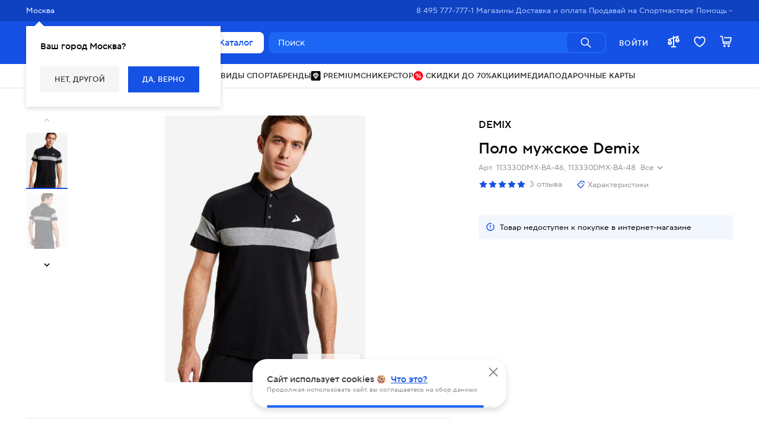

--- FILE ---
content_type: text/css; charset=utf-8
request_url: https://get.aplaut.io/f/v1/56fa337b8ddf870c76021a5f/v3/styles/widgets.css
body_size: 23148
content:
#sp-product-questions-widget *,#sp-product-questions-widget-new *,#sp-product-reviews-widget *,#sp-product-reviews-widget-new *,.sp-listing-inline-rating-widget *,.sp-product-inline-rating-widget *{box-sizing:border-box}#sp-product-questions-widget :after,#sp-product-questions-widget :before,#sp-product-questions-widget-new :after,#sp-product-questions-widget-new :before,#sp-product-reviews-widget :after,#sp-product-reviews-widget :before,#sp-product-reviews-widget-new :after,#sp-product-reviews-widget-new :before,.sp-listing-inline-rating-widget :after,.sp-listing-inline-rating-widget :before,.sp-product-inline-rating-widget :after,.sp-product-inline-rating-widget :before{box-sizing:border-box}#sp-product-questions-widget article,#sp-product-questions-widget aside,#sp-product-questions-widget details,#sp-product-questions-widget figcaption,#sp-product-questions-widget figure,#sp-product-questions-widget footer,#sp-product-questions-widget header,#sp-product-questions-widget hgroup,#sp-product-questions-widget main,#sp-product-questions-widget nav,#sp-product-questions-widget section,#sp-product-questions-widget summary,#sp-product-questions-widget-new article,#sp-product-questions-widget-new aside,#sp-product-questions-widget-new details,#sp-product-questions-widget-new figcaption,#sp-product-questions-widget-new figure,#sp-product-questions-widget-new footer,#sp-product-questions-widget-new header,#sp-product-questions-widget-new hgroup,#sp-product-questions-widget-new main,#sp-product-questions-widget-new nav,#sp-product-questions-widget-new section,#sp-product-questions-widget-new summary,#sp-product-reviews-widget article,#sp-product-reviews-widget aside,#sp-product-reviews-widget details,#sp-product-reviews-widget figcaption,#sp-product-reviews-widget figure,#sp-product-reviews-widget footer,#sp-product-reviews-widget header,#sp-product-reviews-widget hgroup,#sp-product-reviews-widget main,#sp-product-reviews-widget nav,#sp-product-reviews-widget section,#sp-product-reviews-widget summary,#sp-product-reviews-widget-new article,#sp-product-reviews-widget-new aside,#sp-product-reviews-widget-new details,#sp-product-reviews-widget-new figcaption,#sp-product-reviews-widget-new figure,#sp-product-reviews-widget-new footer,#sp-product-reviews-widget-new header,#sp-product-reviews-widget-new hgroup,#sp-product-reviews-widget-new main,#sp-product-reviews-widget-new nav,#sp-product-reviews-widget-new section,#sp-product-reviews-widget-new summary,.sp-listing-inline-rating-widget article,.sp-listing-inline-rating-widget aside,.sp-listing-inline-rating-widget details,.sp-listing-inline-rating-widget figcaption,.sp-listing-inline-rating-widget figure,.sp-listing-inline-rating-widget footer,.sp-listing-inline-rating-widget header,.sp-listing-inline-rating-widget hgroup,.sp-listing-inline-rating-widget main,.sp-listing-inline-rating-widget nav,.sp-listing-inline-rating-widget section,.sp-listing-inline-rating-widget summary,.sp-product-inline-rating-widget article,.sp-product-inline-rating-widget aside,.sp-product-inline-rating-widget details,.sp-product-inline-rating-widget figcaption,.sp-product-inline-rating-widget figure,.sp-product-inline-rating-widget footer,.sp-product-inline-rating-widget header,.sp-product-inline-rating-widget hgroup,.sp-product-inline-rating-widget main,.sp-product-inline-rating-widget nav,.sp-product-inline-rating-widget section,.sp-product-inline-rating-widget summary{display:block}#sp-product-questions-widget audio,#sp-product-questions-widget canvas,#sp-product-questions-widget progress,#sp-product-questions-widget video,#sp-product-questions-widget-new audio,#sp-product-questions-widget-new canvas,#sp-product-questions-widget-new progress,#sp-product-questions-widget-new video,#sp-product-reviews-widget audio,#sp-product-reviews-widget canvas,#sp-product-reviews-widget progress,#sp-product-reviews-widget video,#sp-product-reviews-widget-new audio,#sp-product-reviews-widget-new canvas,#sp-product-reviews-widget-new progress,#sp-product-reviews-widget-new video,.sp-listing-inline-rating-widget audio,.sp-listing-inline-rating-widget canvas,.sp-listing-inline-rating-widget progress,.sp-listing-inline-rating-widget video,.sp-product-inline-rating-widget audio,.sp-product-inline-rating-widget canvas,.sp-product-inline-rating-widget progress,.sp-product-inline-rating-widget video{display:inline-block;vertical-align:baseline}#sp-product-questions-widget audio:not([controls]),#sp-product-questions-widget-new audio:not([controls]),#sp-product-reviews-widget audio:not([controls]),#sp-product-reviews-widget-new audio:not([controls]),.sp-listing-inline-rating-widget audio:not([controls]),.sp-product-inline-rating-widget audio:not([controls]){display:none;height:0}#sp-product-questions-widget [hidden],#sp-product-questions-widget template,#sp-product-questions-widget-new [hidden],#sp-product-questions-widget-new template,#sp-product-reviews-widget [hidden],#sp-product-reviews-widget template,#sp-product-reviews-widget-new [hidden],#sp-product-reviews-widget-new template,.sp-listing-inline-rating-widget [hidden],.sp-listing-inline-rating-widget template,.sp-product-inline-rating-widget [hidden],.sp-product-inline-rating-widget template{display:none}#sp-product-questions-widget a,#sp-product-questions-widget-new a,#sp-product-reviews-widget a,#sp-product-reviews-widget-new a,.sp-listing-inline-rating-widget a,.sp-product-inline-rating-widget a{background:0 0}#sp-product-questions-widget a:active,#sp-product-questions-widget a:hover,#sp-product-questions-widget-new a:active,#sp-product-questions-widget-new a:hover,#sp-product-reviews-widget a:active,#sp-product-reviews-widget a:hover,#sp-product-reviews-widget-new a:active,#sp-product-reviews-widget-new a:hover,.sp-listing-inline-rating-widget a:active,.sp-listing-inline-rating-widget a:hover,.sp-product-inline-rating-widget a:active,.sp-product-inline-rating-widget a:hover{outline:0}#sp-product-questions-widget abbr[title],#sp-product-questions-widget-new abbr[title],#sp-product-reviews-widget abbr[title],#sp-product-reviews-widget-new abbr[title],.sp-listing-inline-rating-widget abbr[title],.sp-product-inline-rating-widget abbr[title]{border-bottom:1px dotted}#sp-product-questions-widget b,#sp-product-questions-widget strong,#sp-product-questions-widget-new b,#sp-product-questions-widget-new strong,#sp-product-reviews-widget b,#sp-product-reviews-widget strong,#sp-product-reviews-widget-new b,#sp-product-reviews-widget-new strong,.sp-listing-inline-rating-widget b,.sp-listing-inline-rating-widget strong,.sp-product-inline-rating-widget b,.sp-product-inline-rating-widget strong{font-weight:700}#sp-product-questions-widget dfn,#sp-product-questions-widget-new dfn,#sp-product-reviews-widget dfn,#sp-product-reviews-widget-new dfn,.sp-listing-inline-rating-widget dfn,.sp-product-inline-rating-widget dfn{font-style:italic}#sp-product-questions-widget h1,#sp-product-questions-widget-new h1,#sp-product-reviews-widget h1,#sp-product-reviews-widget-new h1,.sp-listing-inline-rating-widget h1,.sp-product-inline-rating-widget h1{font-size:2em;margin:.67em 0}#sp-product-questions-widget mark,#sp-product-questions-widget-new mark,#sp-product-reviews-widget mark,#sp-product-reviews-widget-new mark,.sp-listing-inline-rating-widget mark,.sp-product-inline-rating-widget mark{background:#ff0;color:#000}#sp-product-questions-widget small,#sp-product-questions-widget-new small,#sp-product-reviews-widget small,#sp-product-reviews-widget-new small,.sp-listing-inline-rating-widget small,.sp-product-inline-rating-widget small{font-size:80%}#sp-product-questions-widget sub,#sp-product-questions-widget sup,#sp-product-questions-widget-new sub,#sp-product-questions-widget-new sup,#sp-product-reviews-widget sub,#sp-product-reviews-widget sup,#sp-product-reviews-widget-new sub,#sp-product-reviews-widget-new sup,.sp-listing-inline-rating-widget sub,.sp-listing-inline-rating-widget sup,.sp-product-inline-rating-widget sub,.sp-product-inline-rating-widget sup{font-size:75%;line-height:0;position:relative;vertical-align:baseline}#sp-product-questions-widget sup,#sp-product-questions-widget-new sup,#sp-product-reviews-widget sup,#sp-product-reviews-widget-new sup,.sp-listing-inline-rating-widget sup,.sp-product-inline-rating-widget sup{top:-.5em}#sp-product-questions-widget sub,#sp-product-questions-widget-new sub,#sp-product-reviews-widget sub,#sp-product-reviews-widget-new sub,.sp-listing-inline-rating-widget sub,.sp-product-inline-rating-widget sub{bottom:-.25em}#sp-product-questions-widget img,#sp-product-questions-widget-new img,#sp-product-reviews-widget img,#sp-product-reviews-widget-new img,.sp-listing-inline-rating-widget img,.sp-product-inline-rating-widget img{border:0}#sp-product-questions-widget svg:not(:root),#sp-product-questions-widget-new svg:not(:root),#sp-product-reviews-widget svg:not(:root),#sp-product-reviews-widget-new svg:not(:root),.sp-listing-inline-rating-widget svg:not(:root),.sp-product-inline-rating-widget svg:not(:root){overflow:hidden}#sp-product-questions-widget figure,#sp-product-questions-widget-new figure,#sp-product-reviews-widget figure,#sp-product-reviews-widget-new figure,.sp-listing-inline-rating-widget figure,.sp-product-inline-rating-widget figure{margin:1em 40px}#sp-product-questions-widget hr,#sp-product-questions-widget-new hr,#sp-product-reviews-widget hr,#sp-product-reviews-widget-new hr,.sp-listing-inline-rating-widget hr,.sp-product-inline-rating-widget hr{box-sizing:content-box;height:0}#sp-product-questions-widget pre,#sp-product-questions-widget-new pre,#sp-product-reviews-widget pre,#sp-product-reviews-widget-new pre,.sp-listing-inline-rating-widget pre,.sp-product-inline-rating-widget pre{overflow:auto}#sp-product-questions-widget code,#sp-product-questions-widget kbd,#sp-product-questions-widget pre,#sp-product-questions-widget samp,#sp-product-questions-widget-new code,#sp-product-questions-widget-new kbd,#sp-product-questions-widget-new pre,#sp-product-questions-widget-new samp,#sp-product-reviews-widget code,#sp-product-reviews-widget kbd,#sp-product-reviews-widget pre,#sp-product-reviews-widget samp,#sp-product-reviews-widget-new code,#sp-product-reviews-widget-new kbd,#sp-product-reviews-widget-new pre,#sp-product-reviews-widget-new samp,.sp-listing-inline-rating-widget code,.sp-listing-inline-rating-widget kbd,.sp-listing-inline-rating-widget pre,.sp-listing-inline-rating-widget samp,.sp-product-inline-rating-widget code,.sp-product-inline-rating-widget kbd,.sp-product-inline-rating-widget pre,.sp-product-inline-rating-widget samp{font-family:monospace,monospace;font-size:1em}#sp-product-questions-widget button,#sp-product-questions-widget input,#sp-product-questions-widget optgroup,#sp-product-questions-widget select,#sp-product-questions-widget textarea,#sp-product-questions-widget-new button,#sp-product-questions-widget-new input,#sp-product-questions-widget-new optgroup,#sp-product-questions-widget-new select,#sp-product-questions-widget-new textarea,#sp-product-reviews-widget button,#sp-product-reviews-widget input,#sp-product-reviews-widget optgroup,#sp-product-reviews-widget select,#sp-product-reviews-widget textarea,#sp-product-reviews-widget-new button,#sp-product-reviews-widget-new input,#sp-product-reviews-widget-new optgroup,#sp-product-reviews-widget-new select,#sp-product-reviews-widget-new textarea,.sp-listing-inline-rating-widget button,.sp-listing-inline-rating-widget input,.sp-listing-inline-rating-widget optgroup,.sp-listing-inline-rating-widget select,.sp-listing-inline-rating-widget textarea,.sp-product-inline-rating-widget button,.sp-product-inline-rating-widget input,.sp-product-inline-rating-widget optgroup,.sp-product-inline-rating-widget select,.sp-product-inline-rating-widget textarea{color:inherit;font:inherit;margin:0}#sp-product-questions-widget button,#sp-product-questions-widget-new button,#sp-product-reviews-widget button,#sp-product-reviews-widget-new button,.sp-listing-inline-rating-widget button,.sp-product-inline-rating-widget button{overflow:visible}#sp-product-questions-widget button,#sp-product-questions-widget select,#sp-product-questions-widget-new button,#sp-product-questions-widget-new select,#sp-product-reviews-widget button,#sp-product-reviews-widget select,#sp-product-reviews-widget-new button,#sp-product-reviews-widget-new select,.sp-listing-inline-rating-widget button,.sp-listing-inline-rating-widget select,.sp-product-inline-rating-widget button,.sp-product-inline-rating-widget select{text-transform:none}#sp-product-questions-widget button,#sp-product-questions-widget html input[type=button],#sp-product-questions-widget input[type=reset],#sp-product-questions-widget input[type=submit],#sp-product-questions-widget-new button,#sp-product-questions-widget-new html input[type=button],#sp-product-questions-widget-new input[type=reset],#sp-product-questions-widget-new input[type=submit],#sp-product-reviews-widget button,#sp-product-reviews-widget html input[type=button],#sp-product-reviews-widget input[type=reset],#sp-product-reviews-widget input[type=submit],#sp-product-reviews-widget-new button,#sp-product-reviews-widget-new html input[type=button],#sp-product-reviews-widget-new input[type=reset],#sp-product-reviews-widget-new input[type=submit],.sp-listing-inline-rating-widget button,.sp-listing-inline-rating-widget html input[type=button],.sp-listing-inline-rating-widget input[type=reset],.sp-listing-inline-rating-widget input[type=submit],.sp-product-inline-rating-widget button,.sp-product-inline-rating-widget html input[type=button],.sp-product-inline-rating-widget input[type=reset],.sp-product-inline-rating-widget input[type=submit]{-webkit-appearance:button;cursor:pointer}#sp-product-questions-widget button[disabled],#sp-product-questions-widget html input[disabled],#sp-product-questions-widget-new button[disabled],#sp-product-questions-widget-new html input[disabled],#sp-product-reviews-widget button[disabled],#sp-product-reviews-widget html input[disabled],#sp-product-reviews-widget-new button[disabled],#sp-product-reviews-widget-new html input[disabled],.sp-listing-inline-rating-widget button[disabled],.sp-listing-inline-rating-widget html input[disabled],.sp-product-inline-rating-widget button[disabled],.sp-product-inline-rating-widget html input[disabled]{cursor:default}#sp-product-questions-widget button::-moz-focus-inner,#sp-product-questions-widget input::-moz-focus-inner,#sp-product-questions-widget-new button::-moz-focus-inner,#sp-product-questions-widget-new input::-moz-focus-inner,#sp-product-reviews-widget button::-moz-focus-inner,#sp-product-reviews-widget input::-moz-focus-inner,#sp-product-reviews-widget-new button::-moz-focus-inner,#sp-product-reviews-widget-new input::-moz-focus-inner,.sp-listing-inline-rating-widget button::-moz-focus-inner,.sp-listing-inline-rating-widget input::-moz-focus-inner,.sp-product-inline-rating-widget button::-moz-focus-inner,.sp-product-inline-rating-widget input::-moz-focus-inner{border:0;padding:0}#sp-product-questions-widget input,#sp-product-questions-widget-new input,#sp-product-reviews-widget input,#sp-product-reviews-widget-new input,.sp-listing-inline-rating-widget input,.sp-product-inline-rating-widget input{line-height:normal}#sp-product-questions-widget input[type=checkbox],#sp-product-questions-widget input[type=radio],#sp-product-questions-widget-new input[type=checkbox],#sp-product-questions-widget-new input[type=radio],#sp-product-reviews-widget input[type=checkbox],#sp-product-reviews-widget input[type=radio],#sp-product-reviews-widget-new input[type=checkbox],#sp-product-reviews-widget-new input[type=radio],.sp-listing-inline-rating-widget input[type=checkbox],.sp-listing-inline-rating-widget input[type=radio],.sp-product-inline-rating-widget input[type=checkbox],.sp-product-inline-rating-widget input[type=radio]{box-sizing:border-box;padding:0}#sp-product-questions-widget input[type=number]::-webkit-inner-spin-button,#sp-product-questions-widget input[type=number]::-webkit-outer-spin-button,#sp-product-questions-widget-new input[type=number]::-webkit-inner-spin-button,#sp-product-questions-widget-new input[type=number]::-webkit-outer-spin-button,#sp-product-reviews-widget input[type=number]::-webkit-inner-spin-button,#sp-product-reviews-widget input[type=number]::-webkit-outer-spin-button,#sp-product-reviews-widget-new input[type=number]::-webkit-inner-spin-button,#sp-product-reviews-widget-new input[type=number]::-webkit-outer-spin-button,.sp-listing-inline-rating-widget input[type=number]::-webkit-inner-spin-button,.sp-listing-inline-rating-widget input[type=number]::-webkit-outer-spin-button,.sp-product-inline-rating-widget input[type=number]::-webkit-inner-spin-button,.sp-product-inline-rating-widget input[type=number]::-webkit-outer-spin-button{height:auto}#sp-product-questions-widget input[type=search],#sp-product-questions-widget-new input[type=search],#sp-product-reviews-widget input[type=search],#sp-product-reviews-widget-new input[type=search],.sp-listing-inline-rating-widget input[type=search],.sp-product-inline-rating-widget input[type=search]{-webkit-appearance:textfield;box-sizing:content-box}#sp-product-questions-widget input[type=search]::-webkit-search-cancel-button,#sp-product-questions-widget input[type=search]::-webkit-search-decoration,#sp-product-questions-widget-new input[type=search]::-webkit-search-cancel-button,#sp-product-questions-widget-new input[type=search]::-webkit-search-decoration,#sp-product-reviews-widget input[type=search]::-webkit-search-cancel-button,#sp-product-reviews-widget input[type=search]::-webkit-search-decoration,#sp-product-reviews-widget-new input[type=search]::-webkit-search-cancel-button,#sp-product-reviews-widget-new input[type=search]::-webkit-search-decoration,.sp-listing-inline-rating-widget input[type=search]::-webkit-search-cancel-button,.sp-listing-inline-rating-widget input[type=search]::-webkit-search-decoration,.sp-product-inline-rating-widget input[type=search]::-webkit-search-cancel-button,.sp-product-inline-rating-widget input[type=search]::-webkit-search-decoration{-webkit-appearance:none}#sp-product-questions-widget fieldset,#sp-product-questions-widget-new fieldset,#sp-product-reviews-widget fieldset,#sp-product-reviews-widget-new fieldset,.sp-listing-inline-rating-widget fieldset,.sp-product-inline-rating-widget fieldset{border:1px solid silver;margin:0 2px;padding:.35em .625em .75em}#sp-product-questions-widget legend,#sp-product-questions-widget-new legend,#sp-product-reviews-widget legend,#sp-product-reviews-widget-new legend,.sp-listing-inline-rating-widget legend,.sp-product-inline-rating-widget legend{border:0;padding:0}#sp-product-questions-widget textarea,#sp-product-questions-widget-new textarea,#sp-product-reviews-widget textarea,#sp-product-reviews-widget-new textarea,.sp-listing-inline-rating-widget textarea,.sp-product-inline-rating-widget textarea{overflow:auto}#sp-product-questions-widget optgroup,#sp-product-questions-widget-new optgroup,#sp-product-reviews-widget optgroup,#sp-product-reviews-widget-new optgroup,.sp-listing-inline-rating-widget optgroup,.sp-product-inline-rating-widget optgroup{font-weight:700}#sp-product-questions-widget table,#sp-product-questions-widget-new table,#sp-product-reviews-widget table,#sp-product-reviews-widget-new table,.sp-listing-inline-rating-widget table,.sp-product-inline-rating-widget table{border-collapse:collapse;border-spacing:0}#sp-product-questions-widget td,#sp-product-questions-widget th,#sp-product-questions-widget-new td,#sp-product-questions-widget-new th,#sp-product-reviews-widget td,#sp-product-reviews-widget th,#sp-product-reviews-widget-new td,#sp-product-reviews-widget-new th,.sp-listing-inline-rating-widget td,.sp-listing-inline-rating-widget th,.sp-product-inline-rating-widget td,.sp-product-inline-rating-widget th{padding:0}#sp-listing-reviews-widget [data-sp-tooltip],#sp-product-questions-widget [data-sp-tooltip],#sp-product-reviews-widget [data-sp-tooltip],#sp-product-reviews-widget-new [data-sp-tooltip],.sp-listing-inline-rating-widget [data-sp-tooltip],.sp-product-inline-rating-widget [data-sp-tooltip]{position:relative}#sp-listing-reviews-widget [data-sp-tooltip] .sp-tooltip,#sp-product-questions-widget [data-sp-tooltip] .sp-tooltip,#sp-product-reviews-widget [data-sp-tooltip] .sp-tooltip,#sp-product-reviews-widget-new [data-sp-tooltip] .sp-tooltip,.sp-listing-inline-rating-widget [data-sp-tooltip] .sp-tooltip,.sp-product-inline-rating-widget [data-sp-tooltip] .sp-tooltip{position:absolute!important;padding:.5em .8em;font-size:12px;font-weight:400;white-space:nowrap;color:#bbb}#sp-listing-reviews-widget [data-sp-tooltip] .sp-tooltip:not(.sp-visible),#sp-product-questions-widget [data-sp-tooltip] .sp-tooltip:not(.sp-visible),#sp-product-reviews-widget [data-sp-tooltip] .sp-tooltip:not(.sp-visible),#sp-product-reviews-widget-new [data-sp-tooltip] .sp-tooltip:not(.sp-visible),.sp-listing-inline-rating-widget [data-sp-tooltip] .sp-tooltip:not(.sp-visible),.sp-product-inline-rating-widget [data-sp-tooltip] .sp-tooltip:not(.sp-visible){display:none}#sp-listing-reviews-widget [data-sp-tooltip] .sp-tooltip.sp-right,#sp-product-questions-widget [data-sp-tooltip] .sp-tooltip.sp-right,#sp-product-reviews-widget [data-sp-tooltip] .sp-tooltip.sp-right,#sp-product-reviews-widget-new [data-sp-tooltip] .sp-tooltip.sp-right,.sp-listing-inline-rating-widget [data-sp-tooltip] .sp-tooltip.sp-right,.sp-product-inline-rating-widget [data-sp-tooltip] .sp-tooltip.sp-right{top:50%;right:-.75em;transform:translate(100%,-50%);position:relative;background:#333;border:.75px solid #333}#sp-listing-reviews-widget [data-sp-tooltip] .sp-tooltip.sp-right:after,#sp-listing-reviews-widget [data-sp-tooltip] .sp-tooltip.sp-right:before,#sp-product-questions-widget [data-sp-tooltip] .sp-tooltip.sp-right:after,#sp-product-questions-widget [data-sp-tooltip] .sp-tooltip.sp-right:before,#sp-product-reviews-widget [data-sp-tooltip] .sp-tooltip.sp-right:after,#sp-product-reviews-widget [data-sp-tooltip] .sp-tooltip.sp-right:before,#sp-product-reviews-widget-new [data-sp-tooltip] .sp-tooltip.sp-right:after,#sp-product-reviews-widget-new [data-sp-tooltip] .sp-tooltip.sp-right:before,.sp-listing-inline-rating-widget [data-sp-tooltip] .sp-tooltip.sp-right:after,.sp-listing-inline-rating-widget [data-sp-tooltip] .sp-tooltip.sp-right:before,.sp-product-inline-rating-widget [data-sp-tooltip] .sp-tooltip.sp-right:after,.sp-product-inline-rating-widget [data-sp-tooltip] .sp-tooltip.sp-right:before{right:100%;border:solid transparent;content:" ";height:0;width:0;position:absolute;pointer-events:none}#sp-listing-reviews-widget [data-sp-tooltip] .sp-tooltip.sp-right:after,#sp-product-questions-widget [data-sp-tooltip] .sp-tooltip.sp-right:after,#sp-product-reviews-widget [data-sp-tooltip] .sp-tooltip.sp-right:after,#sp-product-reviews-widget-new [data-sp-tooltip] .sp-tooltip.sp-right:after,.sp-listing-inline-rating-widget [data-sp-tooltip] .sp-tooltip.sp-right:after,.sp-product-inline-rating-widget [data-sp-tooltip] .sp-tooltip.sp-right:after{border-right-color:#333;border-width:3px;top:50%;margin-top:-3px}#sp-listing-reviews-widget [data-sp-tooltip] .sp-tooltip.sp-right:before,#sp-product-questions-widget [data-sp-tooltip] .sp-tooltip.sp-right:before,#sp-product-reviews-widget [data-sp-tooltip] .sp-tooltip.sp-right:before,#sp-product-reviews-widget-new [data-sp-tooltip] .sp-tooltip.sp-right:before,.sp-listing-inline-rating-widget [data-sp-tooltip] .sp-tooltip.sp-right:before,.sp-product-inline-rating-widget [data-sp-tooltip] .sp-tooltip.sp-right:before{border-right-color:#333;border-width:4.06066px;top:50%;margin-top:-4.06066px}.sp-read-more-link{font-size:14px;letter-spacing:normal;text-decoration:none;color:#1551e5;cursor:pointer;display:block;margin-top:10px}#sp-product-questions-widget .sp-pagination,#sp-product-questions-widget-new .sp-pagination,#sp-product-reviews-widget .sp-pagination,#sp-product-reviews-widget-new .sp-pagination{margin:32px 0 16px;display:-ms-flexbox;display:flex;-ms-flex-direction:row;flex-direction:row;-ms-flex-pack:center;justify-content:center}#sp-product-questions-widget .sp-pagination .sp-pagination-item,#sp-product-questions-widget-new .sp-pagination .sp-pagination-item,#sp-product-reviews-widget .sp-pagination .sp-pagination-item,#sp-product-reviews-widget-new .sp-pagination .sp-pagination-item{font-size:14px;line-height:18px;display:block;height:26px;min-width:26px;margin:0 6px;padding:4px 8px;text-decoration:none;border:0;background-color:transparent;border:1px solid #2156dd;color:#2156dd}#sp-product-questions-widget .sp-pagination .sp-pagination-current-page,#sp-product-questions-widget-new .sp-pagination .sp-pagination-current-page,#sp-product-reviews-widget .sp-pagination .sp-pagination-current-page,#sp-product-reviews-widget-new .sp-pagination .sp-pagination-current-page{color:#fff;background-color:#2156dd}#sp-product-reviews-widget .sp-review,#sp-product-reviews-widget-new .sp-review{margin-bottom:36px}#sp-product-reviews-widget .sp-review .sp-review-header,#sp-product-reviews-widget-new .sp-review .sp-review-header{display:-ms-flexbox;display:flex;-ms-flex-pack:justify;justify-content:space-between;margin-bottom:16px}@media (max-width:420px){#sp-product-reviews-widget .sp-review .sp-review-header,#sp-product-reviews-widget-new .sp-review .sp-review-header{-ms-flex-direction:column-reverse;flex-direction:column-reverse}}#sp-product-reviews-widget .sp-review .sp-review-header-author,#sp-product-reviews-widget-new .sp-review .sp-review-header-author{display:-ms-flexbox;display:flex;-ms-flex-align:center;align-items:center;margin-bottom:8px;font-size:16px;font-weight:700;line-height:1.5;font-family:inherit}#sp-product-reviews-widget .sp-review .sp-review-header-author-recommends,#sp-product-reviews-widget-new .sp-review .sp-review-header-author-recommends{position:relative;width:20px;height:20px;-ms-flex-negative:0;flex-shrink:0;border-radius:50%;background-color:#66d39c;transform:scale(.8);font-family:inherit;margin-left:8px}#sp-product-reviews-widget .sp-review .sp-review-header-author-recommends:before,#sp-product-reviews-widget-new .sp-review .sp-review-header-author-recommends:before{content:"";position:absolute;top:6px;left:5px;width:10px;height:6px;border-bottom:2px solid #fff;border-left:2px solid #fff;transform:skewX(10deg) rotate(-40deg)}#sp-product-reviews-widget .sp-review .sp-review-header-rating-and-verified,#sp-product-reviews-widget-new .sp-review .sp-review-header-rating-and-verified{display:-ms-flexbox;display:flex;-ms-flex-align:center;align-items:center}#sp-product-reviews-widget .sp-review .sp-review-header-rating,#sp-product-reviews-widget-new .sp-review .sp-review-header-rating{height:16px;display:-ms-flexbox;display:flex;-ms-flex-flow:row nowrap;flex-flow:row nowrap;display:flex;-ms-flex-negative:0;flex-shrink:0}#sp-product-reviews-widget .sp-review .sp-review-header-rating .sp-star-half:not(:first-child),#sp-product-reviews-widget .sp-review .sp-review-header-rating .sp-star-off:not(:first-child),#sp-product-reviews-widget .sp-review .sp-review-header-rating .sp-star-on:not(:first-child),#sp-product-reviews-widget-new .sp-review .sp-review-header-rating .sp-star-half:not(:first-child),#sp-product-reviews-widget-new .sp-review .sp-review-header-rating .sp-star-off:not(:first-child),#sp-product-reviews-widget-new .sp-review .sp-review-header-rating .sp-star-on:not(:first-child){margin-left:2.66667px}#sp-product-reviews-widget .sp-review .sp-review-header-rating .sp-star-off,#sp-product-reviews-widget-new .sp-review .sp-review-header-rating .sp-star-off{display:inline-block;min-width:16px;min-height:16px;background-size:16px 16px;background-position:center center;background-repeat:no-repeat;background-image:url([data-uri])}#sp-product-reviews-widget .sp-review .sp-review-header-rating .sp-star-half,#sp-product-reviews-widget-new .sp-review .sp-review-header-rating .sp-star-half{display:inline-block;min-width:16px;min-height:16px;background-size:16px 16px;background-position:center center;background-repeat:no-repeat;background-image:url([data-uri])}#sp-product-reviews-widget .sp-review .sp-review-header-rating .sp-star-on,#sp-product-reviews-widget-new .sp-review .sp-review-header-rating .sp-star-on{display:inline-block;min-width:16px;min-height:16px;background-size:16px 16px;background-position:center center;background-repeat:no-repeat;background-image:url([data-uri])}#sp-product-reviews-widget .sp-review .sp-review-header-verified,#sp-product-reviews-widget-new .sp-review .sp-review-header-verified{display:-ms-flexbox;display:flex;-ms-flex-align:center;align-items:center;margin-left:8px}#sp-product-reviews-widget .sp-review .sp-review-header-verified-icon,#sp-product-reviews-widget-new .sp-review .sp-review-header-verified-icon{width:16px;height:12px;background-image:url([data-uri]);background-repeat:no-repeat;background-position:center;background-size:contain}#sp-product-reviews-widget .sp-review .sp-review-header-verified-label,#sp-product-reviews-widget-new .sp-review .sp-review-header-verified-label{padding-left:4px;font-size:12px;color:#333}#sp-product-reviews-widget .sp-review .sp-review-header-date,#sp-product-reviews-widget-new .sp-review .sp-review-header-date{font-size:12px;color:#9e9e9e}@media (max-width:420px){#sp-product-reviews-widget .sp-review .sp-review-header-date,#sp-product-reviews-widget-new .sp-review .sp-review-header-date{margin-bottom:8px}}#sp-product-reviews-widget .sp-review .sp-review-content-item,#sp-product-reviews-widget-new .sp-review .sp-review-content-item{margin-bottom:16px}#sp-product-reviews-widget .sp-review .sp-review-content-item:last-child,#sp-product-reviews-widget-new .sp-review .sp-review-content-item:last-child{margin-bottom:0}#sp-product-reviews-widget .sp-review .sp-review-content-label,#sp-product-reviews-widget-new .sp-review .sp-review-content-label{margin:2px;font-size:14px;font-weight:700;font-family:inherit;height:24px;line-height:1.71;color:#000}#sp-product-reviews-widget .sp-review .sp-review-content-item-text,#sp-product-reviews-widget-new .sp-review .sp-review-content-item-text{font-size:14px;line-height:1.71;color:#333}#sp-product-reviews-widget .sp-review .sp-review-content .sp-summary-product-photos .sp-gallery-item,#sp-product-reviews-widget-new .sp-review .sp-review-content .sp-summary-product-photos .sp-gallery-item{width:20%;max-width:100px;max-height:100px;transform:scale(.999);image-rendering:optimizeQuality;-webkit-filter:blur(.5px);filter:blur(.5px)}#sp-product-reviews-widget .sp-review .sp-review-photos,#sp-product-reviews-widget-new .sp-review .sp-review-photos{display:-ms-flexbox;display:flex;-ms-flex-wrap:wrap;flex-wrap:wrap;margin:16px 0;margin-left:-2px}#sp-product-reviews-widget .sp-review .sp-review-photo,#sp-product-reviews-widget-new .sp-review .sp-review-photo{width:100px;margin:2px}#sp-product-reviews-widget .sp-review .sp-review-likes-recommended,#sp-product-reviews-widget-new .sp-review .sp-review-likes-recommended{display:-ms-flexbox;display:flex;-ms-flex-direction:row-reverse;flex-direction:row-reverse}@media (max-width:640px){#sp-product-reviews-widget .sp-review .sp-review-likes-recommended,#sp-product-reviews-widget-new .sp-review .sp-review-likes-recommended{-ms-flex-direction:column;flex-direction:column;-ms-flex-align:end;-ms-grid-row-align:flex-end;align-items:flex-end}#sp-product-reviews-widget .sp-review .sp-review-likes-recommended .sp-review-vote,#sp-product-reviews-widget-new .sp-review .sp-review-likes-recommended .sp-review-vote{margin-bottom:16px}}@media (min-width:641px){#sp-product-reviews-widget .sp-review .sp-review-likes-recommended,#sp-product-reviews-widget-new .sp-review .sp-review-likes-recommended{-ms-flex-pack:justify;justify-content:space-between}}#sp-product-reviews-widget .sp-review .sp-review-likes-recommended .sp-review-vote,#sp-product-reviews-widget-new .sp-review .sp-review-likes-recommended .sp-review-vote{margin-left:16px}#sp-product-reviews-widget .sp-review .sp-review-recommended,#sp-product-reviews-widget-new .sp-review .sp-review-recommended{display:-ms-flexbox;display:flex;-ms-flex-align:center;align-items:center}#sp-product-reviews-widget .sp-review .sp-review-recommended-badge,#sp-product-reviews-widget-new .sp-review .sp-review-recommended-badge{-ms-flex-negative:0;flex-shrink:0;width:24px;height:24px;margin-right:8px;background-image:url([data-uri]);background-repeat:no-repeat;background-position:center;background-size:contain}#sp-product-reviews-widget .sp-review .sp-review-vote,#sp-product-reviews-widget-new .sp-review .sp-review-vote{display:-ms-flexbox;display:flex}#sp-product-reviews-widget .sp-review .sp-review-vote-button,#sp-product-reviews-widget-new .sp-review .sp-review-vote-button{display:-ms-flexbox;display:flex;-ms-flex-align:center;align-items:center;width:48px;border:0;background-color:transparent;background-image:none;box-shadow:none;border:0;border-radius:0}#sp-product-reviews-widget .sp-review .sp-review-vote-button:focus,#sp-product-reviews-widget-new .sp-review .sp-review-vote-button:focus{outline:0}#sp-product-reviews-widget .sp-review .sp-review-vote-button:before,#sp-product-reviews-widget-new .sp-review .sp-review-vote-button:before{content:"";width:24px;height:24px;margin-right:4px;background-position:center;background-repeat:no-repeat;background-size:contain}#sp-product-reviews-widget .sp-review .sp-review-vote-like-button:before,#sp-product-reviews-widget-new .sp-review .sp-review-vote-like-button:before{background-image:url([data-uri])}#sp-product-reviews-widget .sp-review .sp-review-vote-like-button.sp-review-vote-choice:before,#sp-product-reviews-widget-new .sp-review .sp-review-vote-like-button.sp-review-vote-choice:before{background-image:url([data-uri])}#sp-product-reviews-widget .sp-review .sp-review-vote-dislike-button:before,#sp-product-reviews-widget-new .sp-review .sp-review-vote-dislike-button:before{background-image:url([data-uri]);transform:translateY(-4px)}#sp-product-reviews-widget .sp-review .sp-review-vote-dislike-button.sp-review-vote-choice:before,#sp-product-reviews-widget-new .sp-review .sp-review-vote-dislike-button.sp-review-vote-choice:before{background-image:url([data-uri])}#sp-product-reviews-widget .sp-review .sp-review-comments,#sp-product-reviews-widget-new .sp-review .sp-review-comments{margin-top:24px}#sp-product-reviews-widget .sp-review .sp-review-comment,#sp-product-reviews-widget-new .sp-review .sp-review-comment{padding-left:24px}#sp-product-reviews-widget .sp-review .sp-review-comment-inner,#sp-product-reviews-widget-new .sp-review .sp-review-comment-inner{line-height:1.71;padding-left:16px;border-left:2px solid #e6e6e6}#sp-product-reviews-widget .sp-review .sp-review-comment-author-and-date,#sp-product-reviews-widget-new .sp-review .sp-review-comment-author-and-date{display:-ms-flexbox;display:flex;-ms-flex-align:center;align-items:center;-ms-flex-pack:justify;justify-content:space-between;margin-bottom:16px}#sp-product-reviews-widget .sp-review .sp-review-comment-author,#sp-product-reviews-widget-new .sp-review .sp-review-comment-author{position:relative;display:-ms-flexbox;display:flex;-ms-flex-align:center;align-items:center;font-weight:700;line-height:1.5;font-family:inherit}#sp-product-reviews-widget .sp-review .sp-review-comment-author:before,#sp-product-reviews-widget-new .sp-review .sp-review-comment-author:before{content:"";width:24px;height:24px;margin-right:8px;background-color:#2156dd;background-image:url([data-uri]);background-repeat:no-repeat;background-size:90%;background-position:-1px center;border-radius:50%}#sp-product-reviews-widget .sp-review .sp-review-comment-date,#sp-product-reviews-widget-new .sp-review .sp-review-comment-date{font-size:12px;color:#9e9e9e}#sp-product-reviews-widget .sp-review .sp-review-details,#sp-product-reviews-widget-new .sp-review .sp-review-details{display:-ms-flexbox;display:flex}@media (max-width:640px){#sp-product-reviews-widget .sp-review .sp-review-details,#sp-product-reviews-widget-new .sp-review .sp-review-details{display:none}}#sp-product-reviews-widget .sp-review .sp-review-details li,#sp-product-reviews-widget-new .sp-review .sp-review-details li{list-style-type:none;display:-ms-flexbox;display:flex;-ms-flex-wrap:nowrap;flex-wrap:nowrap}#sp-product-reviews-widget .sp-review .sp-review-details ul,#sp-product-reviews-widget-new .sp-review .sp-review-details ul{padding:0}#sp-product-reviews-widget .sp-review .sp-review-details ul:not(:first-child),#sp-product-reviews-widget-new .sp-review .sp-review-details ul:not(:first-child){padding-left:20px}#sp-product-reviews-widget .sp-review .sp-review-detail-name,#sp-product-reviews-widget-new .sp-review .sp-review-detail-name{width:170px;font-size:14px;font-weight:400;font-stretch:normal;font-style:normal;line-height:1.71;letter-spacing:normal;color:#939393}#sp-product-reviews-widget .sp-review .sp-review-detail-value,#sp-product-reviews-widget-new .sp-review .sp-review-detail-value{font-weight:500;color:#000;line-height:1.71}#sp-product-questions-widget .sp-question,#sp-product-questions-widget-new .sp-question,#sp-product-reviews-widget-new .sp-question{margin-bottom:18px;padding-bottom:18px;border-bottom:1px dotted #e6e6e6}#sp-product-questions-widget .sp-question .sp-question-header,#sp-product-questions-widget-new .sp-question .sp-question-header,#sp-product-reviews-widget-new .sp-question .sp-question-header{display:-ms-flexbox;display:flex;-ms-flex-pack:justify;justify-content:space-between;margin-bottom:16px}#sp-product-questions-widget .sp-question .sp-question-header-author,#sp-product-questions-widget-new .sp-question .sp-question-header-author,#sp-product-reviews-widget-new .sp-question .sp-question-header-author{display:-ms-flexbox;display:flex;-ms-flex-align:center;align-items:center;margin-bottom:8px;font-size:16px;font-weight:700;line-height:1.5;font-family:inherit}#sp-product-questions-widget .sp-question .sp-question-header-author-verified,#sp-product-questions-widget-new .sp-question .sp-question-header-author-verified,#sp-product-reviews-widget-new .sp-question .sp-question-header-author-verified{position:relative;width:20px;height:20px;-ms-flex-negative:0;flex-shrink:0;border-radius:50%;background-color:#66d39c;transform:scale(.8);margin-left:8px}#sp-product-questions-widget .sp-question .sp-question-header-author-verified:before,#sp-product-questions-widget-new .sp-question .sp-question-header-author-verified:before,#sp-product-reviews-widget-new .sp-question .sp-question-header-author-verified:before{content:"";position:absolute;top:6px;left:5px;width:10px;height:6px;border-bottom:2px solid #fff;border-left:2px solid #fff;transform:skewX(10deg) rotate(-40deg)}#sp-product-questions-widget .sp-question .sp-question-header-rating-and-verified,#sp-product-questions-widget-new .sp-question .sp-question-header-rating-and-verified,#sp-product-reviews-widget-new .sp-question .sp-question-header-rating-and-verified{display:-ms-flexbox;display:flex;-ms-flex-align:center;align-items:center}#sp-product-questions-widget .sp-question .sp-question-header-rating,#sp-product-questions-widget-new .sp-question .sp-question-header-rating,#sp-product-reviews-widget-new .sp-question .sp-question-header-rating{height:16px;display:-ms-flexbox;display:flex;-ms-flex-flow:row nowrap;flex-flow:row nowrap}#sp-product-questions-widget .sp-question .sp-question-header-rating .sp-star-half:not(:first-child),#sp-product-questions-widget .sp-question .sp-question-header-rating .sp-star-off:not(:first-child),#sp-product-questions-widget .sp-question .sp-question-header-rating .sp-star-on:not(:first-child),#sp-product-questions-widget-new .sp-question .sp-question-header-rating .sp-star-half:not(:first-child),#sp-product-questions-widget-new .sp-question .sp-question-header-rating .sp-star-off:not(:first-child),#sp-product-questions-widget-new .sp-question .sp-question-header-rating .sp-star-on:not(:first-child),#sp-product-reviews-widget-new .sp-question .sp-question-header-rating .sp-star-half:not(:first-child),#sp-product-reviews-widget-new .sp-question .sp-question-header-rating .sp-star-off:not(:first-child),#sp-product-reviews-widget-new .sp-question .sp-question-header-rating .sp-star-on:not(:first-child){margin-left:2.66667px}#sp-product-questions-widget .sp-question .sp-question-header-rating .sp-star-off,#sp-product-questions-widget-new .sp-question .sp-question-header-rating .sp-star-off,#sp-product-reviews-widget-new .sp-question .sp-question-header-rating .sp-star-off{display:inline-block;min-width:16px;min-height:16px;background-size:16px 16px;background-position:center center;background-repeat:no-repeat;background-image:url([data-uri])}#sp-product-questions-widget .sp-question .sp-question-header-rating .sp-star-half,#sp-product-questions-widget-new .sp-question .sp-question-header-rating .sp-star-half,#sp-product-reviews-widget-new .sp-question .sp-question-header-rating .sp-star-half{display:inline-block;min-width:16px;min-height:16px;background-size:16px 16px;background-position:center center;background-repeat:no-repeat;background-image:url([data-uri])}#sp-product-questions-widget .sp-question .sp-question-header-rating .sp-star-on,#sp-product-questions-widget-new .sp-question .sp-question-header-rating .sp-star-on,#sp-product-reviews-widget-new .sp-question .sp-question-header-rating .sp-star-on{display:inline-block;min-width:16px;min-height:16px;background-size:16px 16px;background-position:center center;background-repeat:no-repeat;background-image:url([data-uri])}#sp-product-questions-widget .sp-question .sp-question-header-verified,#sp-product-questions-widget-new .sp-question .sp-question-header-verified,#sp-product-reviews-widget-new .sp-question .sp-question-header-verified{display:-ms-flexbox;display:flex;-ms-flex-align:center;align-items:center;margin-left:8px;font-size:12px}#sp-product-questions-widget .sp-question .sp-question-header-verified-icon,#sp-product-questions-widget-new .sp-question .sp-question-header-verified-icon,#sp-product-reviews-widget-new .sp-question .sp-question-header-verified-icon{width:16px;height:12px;background-image:url([data-uri]);background-repeat:no-repeat;background-position:center;background-size:contain}#sp-product-questions-widget .sp-question .sp-question-header-date,#sp-product-questions-widget-new .sp-question .sp-question-header-date,#sp-product-reviews-widget-new .sp-question .sp-question-header-date{font-size:12px;color:#9e9e9e}#sp-product-questions-widget .sp-question .sp-question-content-item,#sp-product-questions-widget-new .sp-question .sp-question-content-item,#sp-product-reviews-widget-new .sp-question .sp-question-content-item{margin-bottom:8px}#sp-product-questions-widget .sp-question .sp-question-content-item:last-child,#sp-product-questions-widget-new .sp-question .sp-question-content-item:last-child,#sp-product-reviews-widget-new .sp-question .sp-question-content-item:last-child{margin-bottom:0}#sp-product-questions-widget .sp-question .sp-question-content-label,#sp-product-questions-widget-new .sp-question .sp-question-content-label,#sp-product-reviews-widget-new .sp-question .sp-question-content-label{margin-bottom:8px;font-size:16px;font-weight:700}#sp-product-questions-widget .sp-question .sp-question-content-text,#sp-product-questions-widget-new .sp-question .sp-question-content-text,#sp-product-reviews-widget-new .sp-question .sp-question-content-text{font-size:16px}#sp-product-questions-widget .sp-question .sp-question-comments,#sp-product-questions-widget-new .sp-question .sp-question-comments,#sp-product-reviews-widget-new .sp-question .sp-question-comments{margin-top:24px}#sp-product-questions-widget .sp-question .sp-question-comment,#sp-product-questions-widget-new .sp-question .sp-question-comment,#sp-product-reviews-widget-new .sp-question .sp-question-comment{padding-left:24px}#sp-product-questions-widget .sp-question .sp-question-comment-inner,#sp-product-questions-widget-new .sp-question .sp-question-comment-inner,#sp-product-reviews-widget-new .sp-question .sp-question-comment-inner{padding-left:16px;border-left:2px solid #e6e6e6}#sp-product-questions-widget .sp-question .sp-question-comment-author-and-date,#sp-product-questions-widget-new .sp-question .sp-question-comment-author-and-date,#sp-product-reviews-widget-new .sp-question .sp-question-comment-author-and-date{display:-ms-flexbox;display:flex;-ms-flex-align:center;align-items:center;-ms-flex-pack:justify;justify-content:space-between;margin-bottom:16px}#sp-product-questions-widget .sp-question .sp-question-comment-author,#sp-product-questions-widget-new .sp-question .sp-question-comment-author,#sp-product-reviews-widget-new .sp-question .sp-question-comment-author{position:relative;display:-ms-flexbox;display:flex;-ms-flex-align:center;align-items:center}#sp-product-questions-widget .sp-question .sp-question-comment-author:before,#sp-product-questions-widget-new .sp-question .sp-question-comment-author:before,#sp-product-reviews-widget-new .sp-question .sp-question-comment-author:before{content:"";width:24px;height:24px;margin-right:8px;background-color:#2156dd;background-image:url([data-uri]);background-repeat:no-repeat;background-size:90%;background-position:-1px center;border-radius:50%}#sp-product-questions-widget .sp-question .sp-question-comment-date,#sp-product-questions-widget-new .sp-question .sp-question-comment-date,#sp-product-reviews-widget-new .sp-question .sp-question-comment-date{font-size:12px;color:#9e9e9e}.sp-checkbox-dropdown{position:relative}.sp-checkbox-dropdown[data-sp-checkbox-dropdown-open="0"] .sp-checkbox-dropdown__name{border-radius:4px;border-color:#e6e6e6}@media (max-width:820px){.sp-checkbox-dropdown[data-sp-checkbox-dropdown-open="0"] .sp-checkbox-dropdown__name{border:none}}.sp-checkbox-dropdown[data-sp-checkbox-dropdown-open="0"] .sp-checkbox-dropdown__list{box-shadow:none;visibility:hidden;opacity:0}@media (max-width:820px){.sp-checkbox-dropdown[data-sp-checkbox-dropdown-open="0"] .sp-checkbox-dropdown__list{border:none}}.sp-checkbox-dropdown[data-sp-checkbox-dropdown-open="1"] .sp-checkbox-dropdown__name{border-radius:4px;border-color:#004c86}.sp-checkbox-dropdown[data-sp-checkbox-dropdown-open="1"] .sp-checkbox-dropdown__name:after{top:8px;transform:rotateX(180deg)}.sp-checkbox-dropdown[data-sp-checkbox-dropdown-open="1"] .sp-checkbox-dropdown__list{box-shadow:0 0 10px 0 rgba(0,0,0,.12);visibility:visible;opacity:1}.sp-checkbox-dropdown[data-sp-checkbox-dropdown-open="1"] .sp-checkbox-dropdown__overlay{display:block}.sp-checkbox-dropdown__name{position:relative;padding:7px calc(24px + 4ex) 7px 10px;border-radius:4px;border:solid 1px #e6e6e6;white-space:nowrap;line-height:30px;-webkit-user-select:none;-moz-user-select:none;-ms-user-select:none;user-select:none;transition:all ease .3s}.sp-checkbox-dropdown__name:after{content:"";position:absolute;top:14px;right:8px;width:10px;border:5px solid transparent;border-top:5px solid #333;transition:all ease .3s}.sp-checkbox-dropdown__count{position:absolute;top:0;left:calc(100% - 3ex - 24px);height:100%}.sp-checkbox-dropdown__count[data-sp-checkbox-dropdown-count="0"]:after{display:none}.sp-checkbox-dropdown__count:after{content:"(" attr(data-sp-checkbox-dropdown-count) ")"}.sp-checkbox-dropdown__list{position:absolute;top:100%;left:0;min-width:100%;margin-top:8px;padding:13px 6px 13px 13px;border-radius:3px;border:solid 1px #e6e6e6;background-color:#fff;list-style:none;transition:all ease .3s;z-index:99999}.sp-checkbox-dropdown__list-item{display:-ms-flexbox;display:flex;-ms-flex-pack:justify;justify-content:space-between;padding:8px 10px}.sp-checkbox-dropdown__input-wrap{position:relative}.sp-checkbox-dropdown__checkbox{position:absolute;visibility:hidden;width:0;height:0;-webkit-clip-path:circle(0);clip-path:circle(0);opacity:0;visibility:hidden}.sp-checkbox-dropdown__checkbox:checked+.sp-checkbox-dropdown__label:before{border-color:#000;background-image:url([data-uri])}.sp-checkbox-dropdown__label{position:relative;padding-left:25px;font-size:14px;white-space:nowrap;-webkit-user-select:none;-moz-user-select:none;-ms-user-select:none;user-select:none}.sp-checkbox-dropdown__label:before{content:"";position:absolute;left:0;top:50%;width:18px;height:18px;margin-top:-9px;border:2px solid #999;border-radius:2px;background-color:#fff;background-repeat:no-repeat;background-size:12px;background-position:center;transition:all ease .3s}.sp-checkbox-dropdown__result-count{margin-left:20px}.sp-checkbox-dropdown__result-count:after{content:"(" attr(data-sp-checkbox-dropdown-result-count) ")";color:rgba(0,0,0,.52)}.sp-checkbox-dropdown__overlay{position:fixed;display:none;width:100vw;height:100vh;top:0;left:0;z-index:99998}#sp-product-questions-widget .sp-blankslate .sp-blankslate-heading,#sp-product-questions-widget-new .sp-blankslate .sp-blankslate-heading,#sp-product-reviews-widget .sp-blankslate .sp-blankslate-heading,#sp-product-reviews-widget-new .sp-blankslate .sp-blankslate-heading{font-size:16px;font-weight:700}#sp-product-questions-widget .sp-blankslate .sp-blankslate-caption,#sp-product-questions-widget-new .sp-blankslate .sp-blankslate-caption,#sp-product-reviews-widget .sp-blankslate .sp-blankslate-caption,#sp-product-reviews-widget-new .sp-blankslate .sp-blankslate-caption{margin-top:16px;font-size:14px;color:#909090}#sp-product-questions-widget .sp-blankslate .sp-blankslate-actions,#sp-product-questions-widget-new .sp-blankslate .sp-blankslate-actions,#sp-product-reviews-widget .sp-blankslate .sp-blankslate-actions,#sp-product-reviews-widget-new .sp-blankslate .sp-blankslate-actions{margin-top:16px}#sp-product-photos-widget .sp-gallery,#sp-product-questions-widget .sp-gallery,#sp-product-questions-widget-new .sp-summary-new .sp-summary-product-photos .sp-gallery,#sp-product-reviews-widget .sp-gallery,#sp-product-reviews-widget-new .sp-gallery{position:relative;margin:32px auto}#sp-product-photos-widget .sp-gallery[data-sp-gallery-control-hidden=both] .sp-gallery__control--left,#sp-product-photos-widget .sp-gallery[data-sp-gallery-control-hidden=both] .sp-gallery__control--right,#sp-product-questions-widget .sp-gallery[data-sp-gallery-control-hidden=both] .sp-gallery__control--left,#sp-product-questions-widget .sp-gallery[data-sp-gallery-control-hidden=both] .sp-gallery__control--right,#sp-product-questions-widget-new .sp-summary-new .sp-summary-product-photos .sp-gallery[data-sp-gallery-control-hidden=both] .sp-gallery__control--left,#sp-product-questions-widget-new .sp-summary-new .sp-summary-product-photos .sp-gallery[data-sp-gallery-control-hidden=both] .sp-gallery__control--right,#sp-product-reviews-widget .sp-gallery[data-sp-gallery-control-hidden=both] .sp-gallery__control--left,#sp-product-reviews-widget .sp-gallery[data-sp-gallery-control-hidden=both] .sp-gallery__control--right,#sp-product-reviews-widget-new .sp-gallery[data-sp-gallery-control-hidden=both] .sp-gallery__control--left,#sp-product-reviews-widget-new .sp-gallery[data-sp-gallery-control-hidden=both] .sp-gallery__control--right{opacity:0;visibility:hidden}#sp-product-photos-widget .sp-gallery[data-sp-gallery-control-hidden=left] .sp-gallery__control--left,#sp-product-questions-widget .sp-gallery[data-sp-gallery-control-hidden=left] .sp-gallery__control--left,#sp-product-questions-widget-new .sp-summary-new .sp-summary-product-photos .sp-gallery[data-sp-gallery-control-hidden=left] .sp-gallery__control--left,#sp-product-reviews-widget .sp-gallery[data-sp-gallery-control-hidden=left] .sp-gallery__control--left,#sp-product-reviews-widget-new .sp-gallery[data-sp-gallery-control-hidden=left] .sp-gallery__control--left{opacity:0;visibility:hidden}#sp-product-photos-widget .sp-gallery[data-sp-gallery-control-hidden=right] .sp-gallery__control--right,#sp-product-questions-widget .sp-gallery[data-sp-gallery-control-hidden=right] .sp-gallery__control--right,#sp-product-questions-widget-new .sp-summary-new .sp-summary-product-photos .sp-gallery[data-sp-gallery-control-hidden=right] .sp-gallery__control--right,#sp-product-reviews-widget .sp-gallery[data-sp-gallery-control-hidden=right] .sp-gallery__control--right,#sp-product-reviews-widget-new .sp-gallery[data-sp-gallery-control-hidden=right] .sp-gallery__control--right{opacity:0;visibility:hidden}#sp-product-photos-widget .sp-gallery__heading,#sp-product-questions-widget .sp-gallery__heading,#sp-product-questions-widget-new .sp-summary-new .sp-summary-product-photos .sp-gallery__heading,#sp-product-reviews-widget .sp-gallery__heading,#sp-product-reviews-widget-new .sp-gallery__heading{margin-bottom:24px;font-size:24px}#sp-product-photos-widget .sp-gallery__control,#sp-product-questions-widget .sp-gallery__control,#sp-product-questions-widget-new .sp-summary-new .sp-summary-product-photos .sp-gallery__control,#sp-product-reviews-widget .sp-gallery__control,#sp-product-reviews-widget-new .sp-gallery__control{position:absolute;top:50%;display:-ms-flexbox;display:flex;-ms-flex-align:center;align-items:center;-ms-flex-pack:center;justify-content:center;padding:5px;font-size:9px;color:#2156dd;-webkit-appearance:none;border:0;padding-bottom:6px;background-image:none;background-color:#fff;border:1px solid #2156dd;transition:all ease .3s;z-index:1;transform:translateY(-50%)}#sp-product-photos-widget .sp-gallery__control:hover,#sp-product-questions-widget .sp-gallery__control:hover,#sp-product-questions-widget-new .sp-summary-new .sp-summary-product-photos .sp-gallery__control:hover,#sp-product-reviews-widget .sp-gallery__control:hover,#sp-product-reviews-widget-new .sp-gallery__control:hover{background-color:#2156dd;color:#fff}#sp-product-photos-widget .sp-gallery__control:hover:after,#sp-product-questions-widget .sp-gallery__control:hover:after,#sp-product-questions-widget-new .sp-summary-new .sp-summary-product-photos .sp-gallery__control:hover:after,#sp-product-reviews-widget .sp-gallery__control:hover:after,#sp-product-reviews-widget-new .sp-gallery__control:hover:after{opacity:1}#sp-product-photos-widget .sp-gallery__control:focus,#sp-product-questions-widget .sp-gallery__control:focus,#sp-product-questions-widget-new .sp-summary-new .sp-summary-product-photos .sp-gallery__control:focus,#sp-product-reviews-widget .sp-gallery__control:focus,#sp-product-reviews-widget-new .sp-gallery__control:focus{outline:0}#sp-product-photos-widget .sp-gallery__control:after,#sp-product-photos-widget .sp-gallery__control:before,#sp-product-questions-widget .sp-gallery__control:after,#sp-product-questions-widget .sp-gallery__control:before,#sp-product-questions-widget-new .sp-summary-new .sp-summary-product-photos .sp-gallery__control:after,#sp-product-questions-widget-new .sp-summary-new .sp-summary-product-photos .sp-gallery__control:before,#sp-product-reviews-widget .sp-gallery__control:after,#sp-product-reviews-widget .sp-gallery__control:before,#sp-product-reviews-widget-new .sp-gallery__control:after,#sp-product-reviews-widget-new .sp-gallery__control:before{position:absolute;width:20px;height:100%;background-position:center;transition:all ease .3s}#sp-product-photos-widget .sp-gallery__control--left,#sp-product-questions-widget .sp-gallery__control--left,#sp-product-questions-widget-new .sp-summary-new .sp-summary-product-photos .sp-gallery__control--left,#sp-product-reviews-widget .sp-gallery__control--left,#sp-product-reviews-widget-new .sp-gallery__control--left{left:0;padding-left:4px;border-top-right-radius:20px 20px;opacity:.7;border-bottom-right-radius:20px 20px}#sp-product-photos-widget .sp-gallery__control--left:before,#sp-product-questions-widget .sp-gallery__control--left:before,#sp-product-questions-widget-new .sp-summary-new .sp-summary-product-photos .sp-gallery__control--left:before,#sp-product-reviews-widget .sp-gallery__control--left:before,#sp-product-reviews-widget-new .sp-gallery__control--left:before{left:100%}#sp-product-photos-widget .sp-gallery__control--left:after,#sp-product-questions-widget .sp-gallery__control--left:after,#sp-product-questions-widget-new .sp-summary-new .sp-summary-product-photos .sp-gallery__control--left:after,#sp-product-reviews-widget .sp-gallery__control--left:after,#sp-product-reviews-widget-new .sp-gallery__control--left:after{left:100%;opacity:0}#sp-product-photos-widget .sp-gallery__control--right,#sp-product-questions-widget .sp-gallery__control--right,#sp-product-questions-widget-new .sp-summary-new .sp-summary-product-photos .sp-gallery__control--right,#sp-product-reviews-widget .sp-gallery__control--right,#sp-product-reviews-widget-new .sp-gallery__control--right{right:0;padding-right:4px;border-top-left-radius:20px 20px;opacity:.8;border-bottom-left-radius:20px 20px;margin-right:1px}#sp-product-photos-widget .sp-gallery__control--right:before,#sp-product-questions-widget .sp-gallery__control--right:before,#sp-product-questions-widget-new .sp-summary-new .sp-summary-product-photos .sp-gallery__control--right:before,#sp-product-reviews-widget .sp-gallery__control--right:before,#sp-product-reviews-widget-new .sp-gallery__control--right:before{right:100%}#sp-product-photos-widget .sp-gallery__control--right:after,#sp-product-questions-widget .sp-gallery__control--right:after,#sp-product-questions-widget-new .sp-summary-new .sp-summary-product-photos .sp-gallery__control--right:after,#sp-product-reviews-widget .sp-gallery__control--right:after,#sp-product-reviews-widget-new .sp-gallery__control--right:after{right:100%;opacity:0}#sp-product-photos-widget .sp-gallery__imgs,#sp-product-questions-widget .sp-gallery__imgs,#sp-product-questions-widget-new .sp-summary-new .sp-summary-product-photos .sp-gallery__imgs,#sp-product-reviews-widget .sp-gallery__imgs,#sp-product-reviews-widget-new .sp-gallery__imgs{position:relative;width:100%;max-width:100%;overflow:hidden}#sp-product-photos-widget .sp-gallery__track,#sp-product-questions-widget .sp-gallery__track,#sp-product-questions-widget-new .sp-summary-new .sp-summary-product-photos .sp-gallery__track,#sp-product-reviews-widget .sp-gallery__track,#sp-product-reviews-widget-new .sp-gallery__track{display:-ms-flexbox;display:flex;min-width:100%;margin-left:-2px;margin-right:-2px;transition:all ease .3s}#sp-product-photos-widget .sp-gallery-item,#sp-product-questions-widget .sp-gallery-item,#sp-product-questions-widget-new .sp-summary-new .sp-summary-product-photos .sp-gallery-item,#sp-product-reviews-widget .sp-gallery-item,#sp-product-reviews-widget-new .sp-gallery-item{-ms-flex-negative:0;flex-shrink:0;width:33.3333%;padding:0 2px}#sp-product-photos-widget .sp-gallery-item-review,#sp-product-questions-widget .sp-gallery-item-review,#sp-product-questions-widget-new .sp-summary-new .sp-summary-product-photos .sp-gallery-item-review,#sp-product-reviews-widget .sp-gallery-item-review,#sp-product-reviews-widget-new .sp-gallery-item-review{width:20%}@media (max-width:1024px){#sp-product-photos-widget .sp-gallery-item,#sp-product-questions-widget .sp-gallery-item,#sp-product-questions-widget-new .sp-summary-new .sp-summary-product-photos .sp-gallery-item,#sp-product-reviews-widget .sp-gallery-item,#sp-product-reviews-widget-new .sp-gallery-item{width:10%}}@media (max-width:768px){#sp-product-photos-widget .sp-gallery-item,#sp-product-questions-widget .sp-gallery-item,#sp-product-questions-widget-new .sp-summary-new .sp-summary-product-photos .sp-gallery-item,#sp-product-reviews-widget .sp-gallery-item,#sp-product-reviews-widget-new .sp-gallery-item{width:20%}}@media (max-width:640px){#sp-product-photos-widget .sp-gallery-item,#sp-product-questions-widget .sp-gallery-item,#sp-product-questions-widget-new .sp-summary-new .sp-summary-product-photos .sp-gallery-item,#sp-product-reviews-widget .sp-gallery-item,#sp-product-reviews-widget-new .sp-gallery-item{width:33.333%}}@media (max-width:480px){#sp-product-photos-widget .sp-gallery-item,#sp-product-questions-widget .sp-gallery-item,#sp-product-questions-widget-new .sp-summary-new .sp-summary-product-photos .sp-gallery-item,#sp-product-reviews-widget .sp-gallery-item,#sp-product-reviews-widget-new .sp-gallery-item{width:50%}}#sp-product-photos-widget .sp-gallery-item__inner,#sp-product-questions-widget .sp-gallery-item__inner,#sp-product-questions-widget-new .sp-summary-new .sp-summary-product-photos .sp-gallery-item__inner,#sp-product-reviews-widget .sp-gallery-item__inner,#sp-product-reviews-widget-new .sp-gallery-item__inner{position:relative;width:100%;padding-top:100%;border:1px solid #e6e6e6;overflow:hidden}#sp-product-photos-widget .sp-gallery-item__img,#sp-product-questions-widget .sp-gallery-item__img,#sp-product-questions-widget-new .sp-summary-new .sp-summary-product-photos .sp-gallery-item__img,#sp-product-reviews-widget .sp-gallery-item__img,#sp-product-reviews-widget-new .sp-gallery-item__img{position:absolute;top:50%;left:50%;height:auto;min-width:100%;min-height:100%;max-width:100%;max-height:100%;transform:translate(-50%,-50%) translateZ(0);transition:all ease .3s}#sp-product-photos-widget .sp-gallery-item__img:hover,#sp-product-questions-widget .sp-gallery-item__img:hover,#sp-product-questions-widget-new .sp-summary-new .sp-summary-product-photos .sp-gallery-item__img:hover,#sp-product-reviews-widget .sp-gallery-item__img:hover,#sp-product-reviews-widget-new .sp-gallery-item__img:hover{cursor:pointer;-webkit-filter:contrast(70%);filter:contrast(70%);transform:translate(-50%,-50%) translateZ(2%)}#sp-product-reviews-widget{font-size:14px;color:#303030}#sp-product-reviews-widget .sp-summary{width:33.3333%;padding:0;position:-webkit-sticky;position:sticky;margin-bottom:auto;top:20px}@media (max-width:1024px){#sp-product-reviews-widget .sp-summary{position:relative;display:-ms-flexbox;display:flex;-ms-flex-align:start;align-items:flex-start;-ms-flex-wrap:wrap;flex-wrap:wrap;width:100%}}@media (max-width:1024px){#sp-product-reviews-widget .sp-summary-inner{width:40%}}@media (max-width:820px){#sp-product-reviews-widget .sp-summary-inner{width:50%}}@media (max-width:640px){#sp-product-reviews-widget .sp-summary-inner{width:100%}}#sp-product-reviews-widget .sp-summary-rating-row{-ms-flex-pack:center;justify-content:center}#sp-product-reviews-widget .sp-summary-rating-total-wrap{display:-ms-flexbox;display:flex;-ms-flex-align:center;align-items:center;-ms-flex-pack:center;justify-content:center}#sp-product-reviews-widget .sp-summary-rating{margin-bottom:32px;padding:18px;background-color:#f5f5f5}@media (max-width:1100px){#sp-product-reviews-widget .sp-summary-rating{padding:20px}}#sp-product-reviews-widget .sp-summary-rating .sp-summary-rating-distribution-chart-progress{max-width:100%!important}#sp-product-reviews-widget .sp-summary-rating-row{display:-ms-flexbox;display:flex;-ms-flex-wrap:wrap;flex-wrap:wrap;margin-left:-9px;margin-right:-9px}@media (max-width:599px){#sp-product-reviews-widget .sp-summary-rating-row{-ms-flex-direction:row;flex-direction:row}}#sp-product-reviews-widget .sp-summary-rating-col{padding:0 9px}#sp-product-reviews-widget .sp-summary-rating-col-33{width:33.3333%}@media (max-width:599px){#sp-product-reviews-widget .sp-summary-rating-col-33{width:50%}}#sp-product-reviews-widget .sp-summary-rating-col-66{width:66.6666%}@media (max-width:599px){#sp-product-reviews-widget .sp-summary-rating-col-66{width:50%}}#sp-product-reviews-widget .sp-summary-rating-total{display:-ms-flexbox;display:flex;-ms-flex-direction:column;flex-direction:column;-ms-flex-align:center;align-items:center;-ms-flex-pack:center;justify-content:center}#sp-product-reviews-widget .sp-summary-rating-total-value{font-size:36px;letter-spacing:1px;font-weight:bolder}#sp-product-reviews-widget .sp-summary-rating-total-stars{margin-top:4px;height:16px;display:-ms-flexbox;display:flex;-ms-flex-flow:row nowrap;flex-flow:row nowrap}#sp-product-reviews-widget .sp-summary-rating-total-stars .sp-star-half:not(:first-child),#sp-product-reviews-widget .sp-summary-rating-total-stars .sp-star-off:not(:first-child),#sp-product-reviews-widget .sp-summary-rating-total-stars .sp-star-on:not(:first-child){margin-left:2.66667px}#sp-product-reviews-widget .sp-summary-rating-total-stars .sp-star-off{display:inline-block;min-width:16px;min-height:16px;background-size:16px 16px;background-position:center center;background-repeat:no-repeat;background-image:url([data-uri])}#sp-product-reviews-widget .sp-summary-rating-total-stars .sp-star-half{display:inline-block;min-width:16px;min-height:16px;background-size:16px 16px;background-position:center center;background-repeat:no-repeat;background-image:url([data-uri])}#sp-product-reviews-widget .sp-summary-rating-total-stars .sp-star-on{display:inline-block;min-width:16px;min-height:16px;background-size:16px 16px;background-position:center center;background-repeat:no-repeat;background-image:url([data-uri])}#sp-product-reviews-widget .sp-summary-rating-total-count{margin-top:4px;font-size:12px;color:#9e9e9e}#sp-product-reviews-widget .sp-summary-rating-distribution-item{display:-ms-flexbox;display:flex;margin-bottom:9px}#sp-product-reviews-widget .sp-summary-rating-distribution-key{color:#9e9e9e;font-style:14px}#sp-product-reviews-widget .sp-summary-rating-distribution-chart{width:180px;padding:0 12px;display:-ms-flexbox;display:flex;-ms-flex-align:center;align-items:center;-ms-flex-pack:center;justify-content:center}#sp-product-reviews-widget .sp-summary-rating-distribution-chart-track{width:100%;height:8px;background-color:#e3e3e3}#sp-product-reviews-widget .sp-summary-rating-distribution-chart-progress{height:100%;background-color:#2156dd}#sp-product-reviews-widget .sp-summary-rating-distribution-count{width:50px;color:#000}#sp-product-reviews-widget .sp-summary-rating-recommend{display:-ms-flexbox;display:flex;-ms-flex-align:center;align-items:center;-ms-flex-pack:center;justify-content:center;width:100%;font-size:14px}#sp-product-reviews-widget .sp-summary-rating-recommend-inner{display:-ms-flexbox;display:flex;-ms-flex-align:center;align-items:center;-ms-flex-pack:center;justify-content:center;width:100%;padding-top:16px;border-top:1px solid #e6e6e6}#sp-product-reviews-widget .sp-summary-rating-recommend-icon{position:relative;width:20px;height:20px;-ms-flex-negative:0;flex-shrink:0;border-radius:50%;background-color:#66d39c;transform:scale(.8);margin-right:8px}#sp-product-reviews-widget .sp-summary-rating-recommend-icon:before{content:"";position:absolute;top:6px;left:5px;width:10px;height:6px;border-bottom:2px solid #fff;border-left:2px solid #fff;transform:skewX(10deg) rotate(-40deg)}#sp-product-reviews-widget .sp-summary-rating-recommend-percent{font-weight:700}@media (max-width:480px){#sp-product-reviews-widget .sp-summary-rating-recommend-caption{white-space:unset}}#sp-product-reviews-widget .sp-summary-actions-tablet{display:none}#sp-product-reviews-widget .sp-summary-actions-tablet .sp-summary-form-activator-button{width:100%}@media (max-width:1024px){#sp-product-reviews-widget .sp-summary-actions-tablet{display:block;margin-left:-6px;margin-right:-6px}#sp-product-reviews-widget .sp-summary-actions-tablet .sp-summary-actions-tablet-row{-ms-flex:1;flex:1;display:-ms-flexbox;display:flex;-ms-flex-wrap:wrap;flex-wrap:wrap}#sp-product-reviews-widget .sp-summary-actions-tablet .sp-summary-form-activator,#sp-product-reviews-widget .sp-summary-actions-tablet .sp-summary-sort{width:50%}#sp-product-reviews-widget .sp-summary-actions-tablet .sp-summary-sort{padding-right:12px}#sp-product-reviews-widget .sp-summary-actions-tablet .sp-sort-select{display:block;height:46px;padding:0 12px;border:1px solid #e6e6e6;border-radius:0;-webkit-appearance:none;-moz-appearance:none;appearance:none;background:0 0;background-image:url("data:image/svg+xml;utf8,<svg fill='black' height='24' viewBox='0 0 24 24' width='24' xmlns='http://www.w3.org/2000/svg'><path d='M7 10l5 5 5-5z'/><path d='M0 0h24v24H0z' fill='none'/></svg>");background-repeat:no-repeat;background-position-x:100%;background-position-y:11px;width:100%}}@media (max-width:1024px) and (max-width:320px){#sp-product-reviews-widget .sp-summary-actions-tablet .sp-sort-select{display:none}}@media (max-width:1024px){#sp-product-reviews-widget .sp-summary-actions-tablet .sp-summary-form-activator-button{padding:0 24px;border:0;background-color:#2156dd;line-height:46px;color:#fff;text-align:center;-webkit-appearance:none;-moz-appearance:none;appearance:none;text-transform:uppercase;width:100%;white-space:nowrap}}@media (max-width:840px){#sp-product-reviews-widget .sp-summary-actions-tablet{display:none}#sp-product-reviews-widget .sp-summary-actions-tablet .sp-summary-form-activator,#sp-product-reviews-widget .sp-summary-actions-tablet .sp-summary-sort{width:100%;padding:0}#sp-product-reviews-widget .sp-summary-actions-tablet .sp-summary-sort{padding-bottom:6px}#sp-product-reviews-widget .sp-summary-actions-tablet .sp-summary-send{padding-top:6px}}@media (max-width:640px){#sp-product-reviews-widget .sp-summary-actions-tablet{margin-bottom:24px}}#sp-product-reviews-widget .sp-summary-filters{display:-ms-flexbox;display:flex;-ms-flex-direction:column;flex-direction:column;-ms-flex-wrap:wrap;flex-wrap:wrap;-ms-flex-positive:1;flex-grow:1;padding-right:32px}@media (max-width:320px){#sp-product-reviews-widget .sp-summary-filters{display:none}}#sp-product-reviews-widget .sp-summary-filters[data-sp-filters-is-changed="0"] .sp-summary-filters-caption-dropdowns-btn-wrap{display:none}#sp-product-reviews-widget .sp-summary-filters[data-sp-filters-is-changed="1"] .sp-summary-filters-caption-dropdowns-btn-wrap{display:-ms-flexbox;display:flex}#sp-product-reviews-widget .sp-summary-filters .sp-summary-filters-caption-dropdowns{display:-ms-flexbox;display:flex;-ms-flex-wrap:wrap;flex-wrap:wrap;margin-left:-8px}#sp-product-reviews-widget .sp-summary-filters .sp-summary-filters-caption-dropdowns-item{margin-left:8px;margin-bottom:8px}#sp-product-reviews-widget .sp-summary-filters .sp-summary-filters-caption-dropdowns-btn-wrap{width:100%;text-align:center}#sp-product-reviews-widget .sp-summary-filters-caption{margin-bottom:12px;font-size:14px;color:#b1b1b1}@media (max-width:1024px){#sp-product-reviews-widget .sp-summary-details{width:60%;padding-left:24px}}@media (max-width:820px){#sp-product-reviews-widget .sp-summary-details{width:50%}}@media (max-width:640px){#sp-product-reviews-widget .sp-summary-details{width:100%;padding-left:0}}#sp-product-reviews-widget .sp-summary-details-param{margin-bottom:16px}#sp-product-reviews-widget .sp-summary-details-param-label{margin-bottom:8px;font-size:14px;color:#000}#sp-product-reviews-widget .sp-summary-details-param-score{display:-ms-flexbox;display:flex;margin-left:-1px;margin-right:-1px}#sp-product-reviews-widget .sp-summary-details-param-step{width:20%;padding:0 1px}#sp-product-reviews-widget .sp-summary-details-param-step-inner{height:5px;background-color:#e3e3e3}#sp-product-reviews-widget .sp-summary-details-param-step-active .sp-summary-details-param-step-inner{background-color:#8eabf9}@media (max-width:1024px){#sp-product-reviews-widget .sp-summary-product-photos{width:100%;-ms-flex-order:-1;order:-1}}#sp-product-reviews-widget .sp-summary-norating{width:100%;padding:32px 16px;background-color:#f5f5f5;display:-ms-flexbox;display:flex;-ms-flex-direction:column;flex-direction:column;-ms-flex-align:center;align-items:center;-ms-flex-pack:center;justify-content:center}#sp-product-reviews-widget .sp-summary-norating-stars{display:-ms-flexbox;display:flex;-ms-flex-pack:center;justify-content:center}#sp-product-reviews-widget .sp-summary-norating-star{width:24px;height:24px;margin:0 4px;background-image:url([data-uri]);background-position:center;background-repeat:no-repeat;background-size:contain}#sp-product-reviews-widget .sp-summary-norating-caption{margin-top:8px;color:#909090;font-size:14px}#sp-product-reviews-widget .sp-dimensions{width:100%}@media (max-width:599px){#sp-product-reviews-widget .sp-dimensions{-ms-flex-order:4;order:4;margin-top:8px;margin-bottom:0;padding:0 4px}}#sp-product-reviews-widget .sp-dimension:not(:last-child){margin-bottom:8px}@media (max-width:599px){#sp-product-reviews-widget .sp-dimension{text-align:left}}@media (min-width:600px){#sp-product-reviews-widget .sp-dimension{display:-ms-flexbox;display:flex;-ms-flex-direction:column;flex-direction:column;margin-top:16px}}#sp-product-reviews-widget .sp-dimension-label{margin-bottom:8px;font-size:14px;color:#000}#sp-product-reviews-widget .sp-dimension-distribution{display:-ms-flexbox;display:flex;-ms-flex-pack:justify;justify-content:space-between}#sp-product-reviews-widget .sp-dimension-distribution-item{-ms-flex:1;flex:1}#sp-product-reviews-widget .sp-dimension-distribution-item:not(:last-child){margin-right:12px}#sp-product-reviews-widget .sp-dimension-distribution-item-percent{color:#89aaff}#sp-product-reviews-widget .sp-dimension-distribution-item-bar{width:100%;height:5px;margin:6px 0;background-color:#f5f5f5}#sp-product-reviews-widget .sp-dimension-distribution-item-bar-progress{height:100%;background-color:#89aaff}#sp-product-reviews-widget .sp-dimension-distribution-item-label{font-size:12px;color:#939393}#sp-product-reviews-widget .sp-widget-wrap{max-width:100vw;margin-top:32px;padding:0 12px}#sp-product-reviews-widget .sp-widget{display:-ms-flexbox;display:flex;margin:0 -12px}@media (max-width:1024px){#sp-product-reviews-widget .sp-widget{-ms-flex-direction:column;flex-direction:column}}#sp-product-reviews-widget .sp-widget-reviews{width:66.6666%;padding:0 12px}@media (max-width:1024px){#sp-product-reviews-widget .sp-widget-reviews{width:100%}}@media (min-width:1025px){#sp-product-reviews-widget .sp-widget-reviews{padding-left:36px}}@media (max-width:1024px){#sp-product-reviews-widget .sp-widget-reviews-header{display:none}}@media (max-width:840px){#sp-product-reviews-widget .sp-widget-reviews-header{display:block;margin-top:50px}}#sp-product-reviews-widget .sp-widget-reviews-header-row{display:-ms-flexbox;display:flex;-ms-flex-flow:row wrap;flex-flow:row wrap}#sp-product-reviews-widget .sp-widget-reviews-header-row:not(:last-child){margin-bottom:12px}#sp-product-reviews-widget .sp-widget-reviews-header-row-space-between{-ms-flex-pack:justify;justify-content:space-between}#sp-product-reviews-widget .sp-widget-reviews-header-sort{position:relative}@media (max-width:360px){#sp-product-reviews-widget .sp-widget-reviews-header-sort{margin-right:0}}#sp-product-reviews-widget .sp-widget-reviews-header-sort .sp-sort-select{min-width:220px;margin-top:27px;border-radius:4px;display:block;height:46px;padding:0 12px;border:1px solid #e6e6e6;border-radius:0;-webkit-appearance:none;-moz-appearance:none;appearance:none;background:0 0;background-image:url("data:image/svg+xml;utf8,<svg fill='black' height='24' viewBox='0 0 24 24' width='24' xmlns='http://www.w3.org/2000/svg'><path d='M7 10l5 5 5-5z'/><path d='M0 0h24v24H0z' fill='none'/></svg>");background-repeat:no-repeat;background-position-x:100%;background-position-y:11px}@media (max-width:640px){#sp-product-reviews-widget .sp-widget-reviews-header-sort .sp-sort-select{width:100%;margin-bottom:10px}}#sp-product-reviews-widget .sp-widget-reviews-header-write-review-button{padding:0 24px;border:0;background-color:#2156dd;line-height:46px;color:#fff;text-align:center;-webkit-appearance:none;-moz-appearance:none;appearance:none;text-transform:uppercase}#sp-product-reviews-widget .sp-reviews-load-more{width:100%;text-align:center}#sp-product-reviews-widget .sp-reviews-load-more-button{padding:0 24px;border:0;background-color:#2156dd;line-height:46px;color:#fff;text-align:center;-webkit-appearance:none;-moz-appearance:none;appearance:none;text-transform:uppercase;line-height:56px}#sp-product-reviews-widget .sp-reviews-wrap{padding-top:40px}@media (max-width:1024px){#sp-product-reviews-widget .sp-blankslate{margin-top:16px}}#sp-product-reviews-widget .sp-blankslate-actions{margin-top:8px;color:#9e9e9e}@media (max-width:480px){#sp-product-reviews-widget .sp-widget-reviews-header-write-review-button{width:100%}}#sp-product-reviews-widget-new{font-size:14px;color:#303030}#sp-product-reviews-widget-new .sp-summary-new{width:100%;padding:0;position:-webkit-sticky;position:sticky;margin-bottom:auto;top:0}@media (max-width:8000px){#sp-product-reviews-widget-new .sp-summary-new{position:relative;display:-ms-flexbox;display:flex;-ms-flex-align:start;align-items:flex-start;-ms-flex-wrap:wrap;flex-wrap:wrap;width:100%}}@media (max-width:8000px){#sp-product-reviews-widget-new .sp-summary-new .sp-summary-inner{width:40%}}@media (max-width:4000px){#sp-product-reviews-widget-new .sp-summary-new .sp-summary-inner{width:50%}}@media (max-width:640px){#sp-product-reviews-widget-new .sp-summary-new .sp-summary-inner{width:100%}}#sp-product-reviews-widget-new .sp-summary-new .sp-summary-rating-total-wrap{display:-ms-flexbox;display:flex;-ms-flex-align:center;align-items:center;-ms-flex-pack:center;justify-content:center}#sp-product-reviews-widget-new .sp-summary-new .sp-summary-rating{margin-bottom:0;padding:18px;background-color:#f5f5f5}@media (max-width:1100px){#sp-product-reviews-widget-new .sp-summary-new .sp-summary-rating{padding:20px}}#sp-product-reviews-widget-new .sp-summary-new .sp-summary-rating .sp-summary-rating-distribution-chart-progress{max-width:100%!important}#sp-product-reviews-widget-new .sp-summary-new .sp-summary-rating-row{display:-ms-flexbox;display:flex;-ms-flex-wrap:wrap;flex-wrap:wrap;margin-left:-9px;margin-right:-9px}@media (max-width:599px){#sp-product-reviews-widget-new .sp-summary-new .sp-summary-rating-row{-ms-flex-direction:row;flex-direction:row}}#sp-product-reviews-widget-new .sp-summary-new .sp-summary-rating-col{padding:0 9px}#sp-product-reviews-widget-new .sp-summary-new .sp-summary-rating-col-66{width:66.6666%}@media (max-width:599px){#sp-product-reviews-widget-new .sp-summary-new .sp-summary-rating-col-66{width:50%}}#sp-product-reviews-widget-new .sp-summary-new .sp-summary-rating-total{display:-ms-flexbox;display:flex;-ms-flex-direction:column;flex-direction:column;-ms-flex-align:center;align-items:center;-ms-flex-pack:center;justify-content:center}#sp-product-reviews-widget-new .sp-summary-new .sp-summary-rating-total-value{font-size:36px;letter-spacing:1px;font-weight:bolder}#sp-product-reviews-widget-new .sp-summary-new .sp-summary-rating-total-stars{margin-top:4px;height:16px;display:-ms-flexbox;display:flex;-ms-flex-flow:row nowrap;flex-flow:row nowrap}#sp-product-reviews-widget-new .sp-summary-new .sp-summary-rating-total-stars .sp-star-half:not(:first-child),#sp-product-reviews-widget-new .sp-summary-new .sp-summary-rating-total-stars .sp-star-off:not(:first-child),#sp-product-reviews-widget-new .sp-summary-new .sp-summary-rating-total-stars .sp-star-on:not(:first-child){margin-left:2.66667px}#sp-product-reviews-widget-new .sp-summary-new .sp-summary-rating-total-stars .sp-star-off{display:inline-block;min-width:16px;min-height:16px;background-size:16px 16px;background-position:center center;background-repeat:no-repeat;background-image:url([data-uri])}#sp-product-reviews-widget-new .sp-summary-new .sp-summary-rating-total-stars .sp-star-half{display:inline-block;min-width:16px;min-height:16px;background-size:16px 16px;background-position:center center;background-repeat:no-repeat;background-image:url([data-uri])}#sp-product-reviews-widget-new .sp-summary-new .sp-summary-rating-total-stars .sp-star-on{display:inline-block;min-width:16px;min-height:16px;background-size:16px 16px;background-position:center center;background-repeat:no-repeat;background-image:url([data-uri])}#sp-product-reviews-widget-new .sp-summary-new .sp-summary-rating-total-count{margin-top:4px;font-size:12px;color:#9e9e9e}#sp-product-reviews-widget-new .sp-summary-new .sp-summary-rating-distribution-item{display:-ms-flexbox;display:flex;margin-bottom:9px}#sp-product-reviews-widget-new .sp-summary-new .sp-summary-rating-distribution-key{color:#9e9e9e;font-style:14px}#sp-product-reviews-widget-new .sp-summary-new .sp-summary-rating-distribution-chart{width:180px;padding:0 12px;display:-ms-flexbox;display:flex;-ms-flex-align:center;align-items:center;-ms-flex-pack:center;justify-content:center}#sp-product-reviews-widget-new .sp-summary-new .sp-summary-rating-distribution-chart-track{width:100%;height:8px;background-color:#e3e3e3}#sp-product-reviews-widget-new .sp-summary-new .sp-summary-rating-distribution-chart-progress{height:100%;background-color:#2156dd}#sp-product-reviews-widget-new .sp-summary-new .sp-summary-rating-distribution-count{width:50px;color:#000}#sp-product-reviews-widget-new .sp-summary-new .sp-summary-rating-recommend{display:-ms-flexbox;display:flex;-ms-flex-align:center;align-items:center;-ms-flex-pack:center;justify-content:center;width:100%;font-size:14px}#sp-product-reviews-widget-new .sp-summary-new .sp-summary-rating-recommend-inner{display:-ms-flexbox;display:flex;-ms-flex-align:center;align-items:center;-ms-flex-pack:center;justify-content:center;width:100%;padding-top:16px;border-top:1px solid #e6e6e6}#sp-product-reviews-widget-new .sp-summary-new .sp-summary-rating-recommend-icon{position:relative;width:20px;height:20px;-ms-flex-negative:0;flex-shrink:0;border-radius:50%;background-color:#66d39c;transform:scale(.8);margin-right:8px}#sp-product-reviews-widget-new .sp-summary-new .sp-summary-rating-recommend-icon:before{content:"";position:absolute;top:6px;left:5px;width:10px;height:6px;border-bottom:2px solid #fff;border-left:2px solid #fff;transform:skewX(10deg) rotate(-40deg)}#sp-product-reviews-widget-new .sp-summary-new .sp-summary-rating-recommend-percent{font-weight:700}@media (max-width:480px){#sp-product-reviews-widget-new .sp-summary-new .sp-summary-rating-recommend-caption{white-space:unset}}#sp-product-reviews-widget-new .sp-summary-new .sp-summary-actions-tablet .sp-summary-form-activator-button{width:100%}@media (max-width:8000px){#sp-product-reviews-widget-new .sp-summary-new .sp-summary-actions-tablet{display:block;margin-left:-6px;margin-right:-6px}#sp-product-reviews-widget-new .sp-summary-new .sp-summary-actions-tablet .sp-summary-actions-tablet-row{-ms-flex:1;flex:1;display:-ms-flexbox;display:flex;-ms-flex-wrap:wrap;flex-wrap:wrap}#sp-product-reviews-widget-new .sp-summary-new .sp-summary-actions-tablet .sp-summary-form-activator,#sp-product-reviews-widget-new .sp-summary-new .sp-summary-actions-tablet .sp-summary-sort{width:50%}#sp-product-reviews-widget-new .sp-summary-new .sp-summary-actions-tablet .sp-summary-sort{padding-right:12px}#sp-product-reviews-widget-new .sp-summary-new .sp-summary-actions-tablet .sp-sort-select{display:block;height:46px;padding:0 12px;border:1px solid #e6e6e6;border-radius:0;-webkit-appearance:none;-moz-appearance:none;appearance:none;background:0 0;background-image:url("data:image/svg+xml;utf8,<svg fill='black' height='24' viewBox='0 0 24 24' width='24' xmlns='http://www.w3.org/2000/svg'><path d='M7 10l5 5 5-5z'/><path d='M0 0h24v24H0z' fill='none'/></svg>");background-repeat:no-repeat;background-position-x:100%;background-position-y:11px;width:100%}}@media (max-width:8000px) and (max-width:320px){#sp-product-reviews-widget-new .sp-summary-new .sp-summary-actions-tablet .sp-sort-select{display:none}}@media (max-width:8000px){#sp-product-reviews-widget-new .sp-summary-new .sp-summary-actions-tablet .sp-summary-form-activator-button{padding:0 24px;border:0;background-color:#2156dd;line-height:46px;color:#fff;text-align:center;-webkit-appearance:none;-moz-appearance:none;appearance:none;text-transform:uppercase;width:100%;white-space:nowrap}}@media (max-width:4000px){#sp-product-reviews-widget-new .sp-summary-new .sp-summary-actions-tablet{display:none}#sp-product-reviews-widget-new .sp-summary-new .sp-summary-actions-tablet .sp-summary-form-activator,#sp-product-reviews-widget-new .sp-summary-new .sp-summary-actions-tablet .sp-summary-sort{width:100%;padding:0}#sp-product-reviews-widget-new .sp-summary-new .sp-summary-actions-tablet .sp-summary-sort{padding-bottom:6px}#sp-product-reviews-widget-new .sp-summary-new .sp-summary-actions-tablet .sp-summary-send{padding-top:6px}}@media (max-width:640px){#sp-product-reviews-widget-new .sp-summary-new .sp-summary-actions-tablet{margin-bottom:24px}}#sp-product-reviews-widget-new .sp-summary-new .sp-summary-filters{display:-ms-flexbox;display:flex;-ms-flex-direction:column;flex-direction:column;-ms-flex-wrap:wrap;flex-wrap:wrap;-ms-flex-positive:1;flex-grow:1;padding-right:32px}@media (max-width:320px){#sp-product-reviews-widget-new .sp-summary-new .sp-summary-filters{display:none}}#sp-product-reviews-widget-new .sp-summary-new .sp-summary-filters[data-sp-filters-is-changed="0"] .sp-summary-filters-caption-dropdowns-btn-wrap{display:none}#sp-product-reviews-widget-new .sp-summary-new .sp-summary-filters[data-sp-filters-is-changed="1"] .sp-summary-filters-caption-dropdowns-btn-wrap{display:-ms-flexbox;display:flex}#sp-product-reviews-widget-new .sp-summary-new .sp-summary-filters .sp-summary-filters-caption-dropdowns{display:-ms-flexbox;display:flex;-ms-flex-wrap:wrap;flex-wrap:wrap;margin-left:-8px}#sp-product-reviews-widget-new .sp-summary-new .sp-summary-filters .sp-summary-filters-caption-dropdowns-item{margin-left:8px;margin-bottom:8px}#sp-product-reviews-widget-new .sp-summary-new .sp-summary-filters .sp-summary-filters-caption-dropdowns-btn-wrap{width:100%;text-align:center}#sp-product-reviews-widget-new .sp-summary-new .sp-summary-filters-caption{margin-bottom:12px;font-size:14px;color:#b1b1b1}@media (max-width:8000px){#sp-product-reviews-widget-new .sp-summary-new .sp-summary-details{width:60%;padding-left:24px}}@media (max-width:4000px){#sp-product-reviews-widget-new .sp-summary-new .sp-summary-details{width:50%}}@media (max-width:640px){#sp-product-reviews-widget-new .sp-summary-new .sp-summary-details{width:100%;padding-left:0}}#sp-product-reviews-widget-new .sp-summary-new .sp-summary-details-param{margin-bottom:16px}#sp-product-reviews-widget-new .sp-summary-new .sp-summary-details-param-label{margin-bottom:8px;font-size:14px;color:#000}#sp-product-reviews-widget-new .sp-summary-new .sp-summary-details-param-score{display:-ms-flexbox;display:flex;margin-left:-1px;margin-right:-1px}#sp-product-reviews-widget-new .sp-summary-new .sp-summary-details-param-step{width:20%;padding:0 1px}#sp-product-reviews-widget-new .sp-summary-new .sp-summary-details-param-step-inner{height:5px;background-color:#e3e3e3}#sp-product-reviews-widget-new .sp-summary-new .sp-summary-details-param-step-active .sp-summary-details-param-step-inner{background-color:#8eabf9}@media (max-width:8000px){#sp-product-reviews-widget-new .sp-summary-new .sp-summary-product-photos{width:100%;-ms-flex-order:-1;order:-1}}#sp-product-reviews-widget-new .sp-summary-new .sp-summary-norating{width:100%;padding:32px 16px;background-color:#f5f5f5;display:-ms-flexbox;display:flex;-ms-flex-direction:column;flex-direction:column;-ms-flex-align:center;align-items:center;-ms-flex-pack:center;justify-content:center}#sp-product-reviews-widget-new .sp-summary-new .sp-summary-norating-stars{display:-ms-flexbox;display:flex;-ms-flex-pack:center;justify-content:center}#sp-product-reviews-widget-new .sp-summary-new .sp-summary-norating-star{width:24px;height:24px;margin:0 4px;background-image:url([data-uri]);background-position:center;background-repeat:no-repeat;background-size:contain}#sp-product-reviews-widget-new .sp-summary-new .sp-summary-norating-caption{margin-top:8px;color:#909090;font-size:14px}#sp-product-reviews-widget-new .sp-dimensions{width:100%}@media (max-width:599px){#sp-product-reviews-widget-new .sp-dimensions{-ms-flex-order:4;order:4;margin-top:8px;margin-bottom:0;padding:0 4px}}#sp-product-reviews-widget-new .sp-dimension:not(:last-child){margin-bottom:8px}@media (max-width:599px){#sp-product-reviews-widget-new .sp-dimension{text-align:left}}@media (min-width:600px){#sp-product-reviews-widget-new .sp-dimension{display:-ms-flexbox;display:flex;-ms-flex-direction:column;flex-direction:column;margin-top:16px}}#sp-product-reviews-widget-new .sp-dimension-label{margin-bottom:8px;font-size:14px;color:#000}#sp-product-reviews-widget-new .sp-dimension-distribution{display:-ms-flexbox;display:flex;-ms-flex-pack:justify;justify-content:space-between}#sp-product-reviews-widget-new .sp-dimension-distribution-item{-ms-flex:1;flex:1}#sp-product-reviews-widget-new .sp-dimension-distribution-item:not(:last-child){margin-right:12px}#sp-product-reviews-widget-new .sp-dimension-distribution-item-percent{color:#89aaff}#sp-product-reviews-widget-new .sp-dimension-distribution-item-bar{width:100%;height:5px;margin:6px 0;background-color:#f5f5f5}#sp-product-reviews-widget-new .sp-dimension-distribution-item-bar-progress{height:100%;background-color:#89aaff}#sp-product-reviews-widget-new .sp-dimension-distribution-item-label{font-size:12px;color:#939393}#sp-product-reviews-widget-new .sp-widget-wrap{max-width:100vw;margin-top:32px;padding:0 12px}#sp-product-reviews-widget-new .sp-widget{display:-ms-flexbox;display:flex;margin:0 -12px}@media (max-width:8000px){#sp-product-reviews-widget-new .sp-widget{-ms-flex-direction:column;flex-direction:column}}#sp-product-reviews-widget-new .sp-widget-reviews{width:66.6666%}@media (max-width:8000px){#sp-product-reviews-widget-new .sp-widget-reviews{width:100%}}@media (max-width:8000px){#sp-product-reviews-widget-new .sp-widget-reviews-header{display:none}}@media (max-width:8000px){#sp-product-reviews-widget-new .sp-widget-reviews-header{display:block;margin-top:46px}}#sp-product-reviews-widget-new .sp-widget-reviews-header-row{display:-ms-flexbox;display:flex;-ms-flex-flow:row wrap;flex-flow:row wrap}#sp-product-reviews-widget-new .sp-widget-reviews-header-row:not(:last-child){margin-bottom:12px}#sp-product-reviews-widget-new .sp-widget-reviews-header-row-space-between{-ms-flex-pack:justify;justify-content:space-between}#sp-product-reviews-widget-new .sp-widget-reviews-header-sort{position:relative}@media (max-width:360px){#sp-product-reviews-widget-new .sp-widget-reviews-header-sort{margin-right:0}}#sp-product-reviews-widget-new .sp-widget-reviews-header-sort .sp-sort-select{min-width:220px;margin-top:27px;border-radius:4px;display:block;height:46px;padding:0 12px;border:1px solid #e6e6e6;border-radius:0;-webkit-appearance:none;-moz-appearance:none;appearance:none;background:0 0;background-image:url("data:image/svg+xml;utf8,<svg fill='black' height='24' viewBox='0 0 24 24' width='24' xmlns='http://www.w3.org/2000/svg'><path d='M7 10l5 5 5-5z'/><path d='M0 0h24v24H0z' fill='none'/></svg>");background-repeat:no-repeat;background-position-x:100%;background-position-y:11px}@media (max-width:640px){#sp-product-reviews-widget-new .sp-widget-reviews-header-sort .sp-sort-select{width:100%;margin-bottom:10px}}#sp-product-reviews-widget-new .sp-widget-reviews-header-write-review-button{padding:0 24px;border:0;background-color:#2156dd;line-height:46px;color:#fff;text-align:center;-webkit-appearance:none;-moz-appearance:none;appearance:none;text-transform:uppercase}#sp-product-reviews-widget-new .sp-reviews-load-more{width:100%;text-align:center}#sp-product-reviews-widget-new .sp-reviews-load-more-button{padding:0 24px;border:0;background-color:#2156dd;line-height:46px;color:#fff;text-align:center;-webkit-appearance:none;-moz-appearance:none;appearance:none;text-transform:uppercase;line-height:56px}#sp-product-reviews-widget-new .sp-reviews-wrap{padding-top:40px}@media (max-width:1024px){#sp-product-reviews-widget-new .sp-blankslate-widget{-ms-flex-direction:column;flex-direction:column}}#sp-product-reviews-widget-new .sp-blankslate-widget{display:-ms-flexbox;display:flex;margin:0 -12px}@media (min-width:1024px){#sp-product-reviews-widget-new .sp-blankslate-widget .sp-summary-new{margin-right:20px;width:33%}}@media (max-width:1024px){#sp-product-reviews-widget-new .sp-blankslate{margin-top:16px}}#sp-product-reviews-widget-new .sp-blankslate-actions{margin-top:8px;color:#9e9e9e}@media (max-width:480px){#sp-product-reviews-widget-new .sp-widget-reviews-header-write-review-button{width:100%}}#sp-product-questions-widget-new{font-size:14px;color:#303030}#sp-product-questions-widget-new .sp-summary-new{width:100%;padding:0;position:-webkit-sticky;position:sticky;margin-bottom:auto;top:0}@media (max-width:8000px){#sp-product-questions-widget-new .sp-summary-new{position:relative;display:-ms-flexbox;display:flex;-ms-flex-align:start;align-items:flex-start;-ms-flex-wrap:wrap;flex-wrap:wrap;width:100%}}@media (max-width:8000px){#sp-product-questions-widget-new .sp-summary-new .sp-summary-inner{width:40%}}@media (max-width:4000px){#sp-product-questions-widget-new .sp-summary-new .sp-summary-inner{width:50%}}@media (max-width:640px){#sp-product-questions-widget-new .sp-summary-new .sp-summary-inner{width:100%}}#sp-product-questions-widget-new .sp-summary-new .sp-summary-rating-total-wrap{display:-ms-flexbox;display:flex;-ms-flex-align:center;align-items:center;-ms-flex-pack:center;justify-content:center}#sp-product-questions-widget-new .sp-summary-new .sp-summary-rating{margin-bottom:0;padding:18px;background-color:#f5f5f5}@media (max-width:1100px){#sp-product-questions-widget-new .sp-summary-new .sp-summary-rating{padding:20px}}#sp-product-questions-widget-new .sp-summary-new .sp-summary-rating .sp-summary-rating-distribution-chart-progress{max-width:100%!important}#sp-product-questions-widget-new .sp-summary-new .sp-summary-rating-row{display:-ms-flexbox;display:flex;-ms-flex-wrap:wrap;flex-wrap:wrap;margin-left:-9px;margin-right:-9px}@media (max-width:599px){#sp-product-questions-widget-new .sp-summary-new .sp-summary-rating-row{-ms-flex-direction:row;flex-direction:row}}#sp-product-questions-widget-new .sp-summary-new .sp-summary-rating-col{padding:0 9px}#sp-product-questions-widget-new .sp-summary-new .sp-summary-rating-col-66{width:66.6666%}@media (max-width:599px){#sp-product-questions-widget-new .sp-summary-new .sp-summary-rating-col-66{width:50%}}#sp-product-questions-widget-new .sp-summary-new .sp-summary-rating-total{display:-ms-flexbox;display:flex;-ms-flex-direction:column;flex-direction:column;-ms-flex-align:center;align-items:center;-ms-flex-pack:center;justify-content:center}#sp-product-questions-widget-new .sp-summary-new .sp-summary-rating-total-value{font-size:36px;letter-spacing:1px;font-weight:bolder}#sp-product-questions-widget-new .sp-summary-new .sp-summary-rating-total-stars{margin-top:4px;height:16px;display:-ms-flexbox;display:flex;-ms-flex-flow:row nowrap;flex-flow:row nowrap}#sp-product-questions-widget-new .sp-summary-new .sp-summary-rating-total-stars .sp-star-half:not(:first-child),#sp-product-questions-widget-new .sp-summary-new .sp-summary-rating-total-stars .sp-star-off:not(:first-child),#sp-product-questions-widget-new .sp-summary-new .sp-summary-rating-total-stars .sp-star-on:not(:first-child){margin-left:2.66667px}#sp-product-questions-widget-new .sp-summary-new .sp-summary-rating-total-stars .sp-star-off{display:inline-block;min-width:16px;min-height:16px;background-size:16px 16px;background-position:center center;background-repeat:no-repeat;background-image:url([data-uri])}#sp-product-questions-widget-new .sp-summary-new .sp-summary-rating-total-stars .sp-star-half{display:inline-block;min-width:16px;min-height:16px;background-size:16px 16px;background-position:center center;background-repeat:no-repeat;background-image:url([data-uri])}#sp-product-questions-widget-new .sp-summary-new .sp-summary-rating-total-stars .sp-star-on{display:inline-block;min-width:16px;min-height:16px;background-size:16px 16px;background-position:center center;background-repeat:no-repeat;background-image:url([data-uri])}#sp-product-questions-widget-new .sp-summary-new .sp-summary-rating-total-count{margin-top:4px;font-size:12px;color:#9e9e9e}#sp-product-questions-widget-new .sp-summary-new .sp-summary-rating-distribution-item{display:-ms-flexbox;display:flex;margin-bottom:9px}#sp-product-questions-widget-new .sp-summary-new .sp-summary-rating-distribution-key{color:#9e9e9e;font-style:14px}#sp-product-questions-widget-new .sp-summary-new .sp-summary-rating-distribution-chart{width:180px;padding:0 12px;display:-ms-flexbox;display:flex;-ms-flex-align:center;align-items:center;-ms-flex-pack:center;justify-content:center}#sp-product-questions-widget-new .sp-summary-new .sp-summary-rating-distribution-chart-track{width:100%;height:8px;background-color:#e3e3e3}#sp-product-questions-widget-new .sp-summary-new .sp-summary-rating-distribution-chart-progress{height:100%;background-color:#2156dd}#sp-product-questions-widget-new .sp-summary-new .sp-summary-rating-distribution-count{width:50px;color:#000}#sp-product-questions-widget-new .sp-summary-new .sp-summary-rating-recommend{display:-ms-flexbox;display:flex;-ms-flex-align:center;align-items:center;-ms-flex-pack:center;justify-content:center;width:100%;font-size:14px}#sp-product-questions-widget-new .sp-summary-new .sp-summary-rating-recommend-inner{display:-ms-flexbox;display:flex;-ms-flex-align:center;align-items:center;-ms-flex-pack:center;justify-content:center;width:100%;padding-top:16px;border-top:1px solid #e6e6e6}#sp-product-questions-widget-new .sp-summary-new .sp-summary-rating-recommend-icon{position:relative;width:20px;height:20px;-ms-flex-negative:0;flex-shrink:0;border-radius:50%;background-color:#66d39c;transform:scale(.8);margin-right:8px}#sp-product-questions-widget-new .sp-summary-new .sp-summary-rating-recommend-icon:before{content:"";position:absolute;top:6px;left:5px;width:10px;height:6px;border-bottom:2px solid #fff;border-left:2px solid #fff;transform:skewX(10deg) rotate(-40deg)}#sp-product-questions-widget-new .sp-summary-new .sp-summary-rating-recommend-percent{font-weight:700}@media (max-width:480px){#sp-product-questions-widget-new .sp-summary-new .sp-summary-rating-recommend-caption{white-space:unset}}#sp-product-questions-widget-new .sp-summary-new .sp-summary-actions-tablet .sp-summary-form-activator-button{width:100%}@media (max-width:8000px){#sp-product-questions-widget-new .sp-summary-new .sp-summary-actions-tablet{display:block;margin-left:-6px;margin-right:-6px}#sp-product-questions-widget-new .sp-summary-new .sp-summary-actions-tablet .sp-summary-actions-tablet-row{-ms-flex:1;flex:1;display:-ms-flexbox;display:flex;-ms-flex-wrap:wrap;flex-wrap:wrap}#sp-product-questions-widget-new .sp-summary-new .sp-summary-actions-tablet .sp-summary-form-activator,#sp-product-questions-widget-new .sp-summary-new .sp-summary-actions-tablet .sp-summary-sort{width:50%}#sp-product-questions-widget-new .sp-summary-new .sp-summary-actions-tablet .sp-summary-sort{padding-right:12px}#sp-product-questions-widget-new .sp-summary-new .sp-summary-actions-tablet .sp-sort-select{display:block;height:46px;padding:0 12px;border:1px solid #e6e6e6;border-radius:0;-webkit-appearance:none;-moz-appearance:none;appearance:none;background:0 0;background-image:url("data:image/svg+xml;utf8,<svg fill='black' height='24' viewBox='0 0 24 24' width='24' xmlns='http://www.w3.org/2000/svg'><path d='M7 10l5 5 5-5z'/><path d='M0 0h24v24H0z' fill='none'/></svg>");background-repeat:no-repeat;background-position-x:100%;background-position-y:11px;width:100%}}@media (max-width:8000px) and (max-width:320px){#sp-product-questions-widget-new .sp-summary-new .sp-summary-actions-tablet .sp-sort-select{display:none}}@media (max-width:8000px){#sp-product-questions-widget-new .sp-summary-new .sp-summary-actions-tablet .sp-summary-form-activator-button{padding:0 24px;border:0;background-color:#2156dd;line-height:46px;color:#fff;text-align:center;-webkit-appearance:none;-moz-appearance:none;appearance:none;text-transform:uppercase;width:100%;white-space:nowrap}}@media (max-width:4000px){#sp-product-questions-widget-new .sp-summary-new .sp-summary-actions-tablet{display:none}#sp-product-questions-widget-new .sp-summary-new .sp-summary-actions-tablet .sp-summary-form-activator,#sp-product-questions-widget-new .sp-summary-new .sp-summary-actions-tablet .sp-summary-sort{width:100%;padding:0}#sp-product-questions-widget-new .sp-summary-new .sp-summary-actions-tablet .sp-summary-sort{padding-bottom:6px}#sp-product-questions-widget-new .sp-summary-new .sp-summary-actions-tablet .sp-summary-send{padding-top:6px}}@media (max-width:640px){#sp-product-questions-widget-new .sp-summary-new .sp-summary-actions-tablet{margin-bottom:24px}}#sp-product-questions-widget-new .sp-summary-new .sp-summary-filters{display:-ms-flexbox;display:flex;-ms-flex-direction:column;flex-direction:column;-ms-flex-wrap:wrap;flex-wrap:wrap;-ms-flex-positive:1;flex-grow:1;padding-right:32px}@media (max-width:320px){#sp-product-questions-widget-new .sp-summary-new .sp-summary-filters{display:none}}#sp-product-questions-widget-new .sp-summary-new .sp-summary-filters[data-sp-filters-is-changed="0"] .sp-summary-filters-caption-dropdowns-btn-wrap{display:none}#sp-product-questions-widget-new .sp-summary-new .sp-summary-filters[data-sp-filters-is-changed="1"] .sp-summary-filters-caption-dropdowns-btn-wrap{display:-ms-flexbox;display:flex}#sp-product-questions-widget-new .sp-summary-new .sp-summary-filters .sp-summary-filters-caption-dropdowns{display:-ms-flexbox;display:flex;-ms-flex-wrap:wrap;flex-wrap:wrap;margin-left:-8px}#sp-product-questions-widget-new .sp-summary-new .sp-summary-filters .sp-summary-filters-caption-dropdowns-item{margin-left:8px;margin-bottom:8px}#sp-product-questions-widget-new .sp-summary-new .sp-summary-filters .sp-summary-filters-caption-dropdowns-btn-wrap{width:100%;text-align:center}#sp-product-questions-widget-new .sp-summary-new .sp-summary-filters-caption{margin-bottom:12px;font-size:14px;color:#b1b1b1}@media (max-width:8000px){#sp-product-questions-widget-new .sp-summary-new .sp-summary-details{width:60%;padding-left:24px}}@media (max-width:4000px){#sp-product-questions-widget-new .sp-summary-new .sp-summary-details{width:50%}}@media (max-width:640px){#sp-product-questions-widget-new .sp-summary-new .sp-summary-details{width:100%;padding-left:0}}#sp-product-questions-widget-new .sp-summary-new .sp-summary-details-param{margin-bottom:16px}#sp-product-questions-widget-new .sp-summary-new .sp-summary-details-param-label{margin-bottom:8px;font-size:14px;color:#000}#sp-product-questions-widget-new .sp-summary-new .sp-summary-details-param-score{display:-ms-flexbox;display:flex;margin-left:-1px;margin-right:-1px}#sp-product-questions-widget-new .sp-summary-new .sp-summary-details-param-step{width:20%;padding:0 1px}#sp-product-questions-widget-new .sp-summary-new .sp-summary-details-param-step-inner{height:5px;background-color:#e3e3e3}#sp-product-questions-widget-new .sp-summary-new .sp-summary-details-param-step-active .sp-summary-details-param-step-inner{background-color:#8eabf9}@media (max-width:8000px){#sp-product-questions-widget-new .sp-summary-new .sp-summary-product-photos{width:100%;-ms-flex-order:-1;order:-1}}#sp-product-questions-widget-new .sp-summary-new .sp-summary-norating{width:100%;padding:32px 16px;background-color:#f5f5f5;display:-ms-flexbox;display:flex;-ms-flex-direction:column;flex-direction:column;-ms-flex-align:center;align-items:center;-ms-flex-pack:center;justify-content:center}#sp-product-questions-widget-new .sp-summary-new .sp-summary-norating-stars{display:-ms-flexbox;display:flex;-ms-flex-pack:center;justify-content:center}#sp-product-questions-widget-new .sp-summary-new .sp-summary-norating-star{width:24px;height:24px;margin:0 4px;background-image:url([data-uri]);background-position:center;background-repeat:no-repeat;background-size:contain}#sp-product-questions-widget-new .sp-summary-new .sp-summary-norating-caption{margin-top:8px;color:#909090;font-size:14px}#sp-product-questions-widget-new .sp-widget-wrap{margin-top:32px;padding:0 12px}#sp-product-questions-widget-new .sp-widget_new{display:-ms-flexbox;display:flex;margin:0 -12px;-ms-flex-direction:column;flex-direction:column}#sp-product-questions-widget-new .sp-widget_new .sp-widget-questions{padding:0}#sp-product-questions-widget-new .sp-widget-questions{width:100%;padding:0}@media (max-width:599px){#sp-product-questions-widget-new .sp-widget-questions{margin-top:0}}@media (max-width:1024px){#sp-product-questions-widget-new .sp-widget-questions{width:100%}}#sp-product-questions-widget-new .sp-widget-questions-header{display:-ms-flexbox;display:flex;-ms-flex-pack:justify;justify-content:space-between;margin-bottom:40px;margin-top:40px}@media (max-width:480px){#sp-product-questions-widget-new .sp-widget-questions-header{-ms-flex-direction:column;flex-direction:column}}#sp-product-questions-widget-new .sp-widget-questions-header-sort{position:relative}#sp-product-questions-widget-new .sp-widget-questions-header-sort-select{display:block;height:46px;padding:0 24px 0 12px;border:1px solid #e6e6e6;border-radius:4px;-webkit-appearance:none;-moz-appearance:none;appearance:none;background:0 0;background-image:url("data:image/svg+xml;utf8,<svg fill='black' height='24' viewBox='0 0 24 24' width='24' xmlns='http://www.w3.org/2000/svg'><path d='M7 10l5 5 5-5z'/><path d='M0 0h24v24H0z' fill='none'/></svg>");background-repeat:no-repeat;background-position-x:100%;background-position-y:11px}#sp-product-questions-widget-new .sp-widget-questions-header-ask-question{height:46px;padding:0 24px;border:0;background-color:#2156dd;line-height:46px;color:#fff;-webkit-appearance:none;-moz-appearance:none;appearance:none;text-transform:uppercase}.sp-no-questions#sp-product-questions-widget-new .sp-summary-actions-tablet{display:none}#sp-product-questions-widget-new .sp-blankslate-widget{-ms-flex-direction:column;flex-direction:column}#sp-product-questions-widget-new .sp-blankslate-widget{display:-ms-flexbox;display:flex;margin:0 -12px}@media (min-width:1024px){#sp-product-questions-widget-new .sp-blankslate-widget .sp-summary-new{margin-right:20px}}@media (max-width:1024px){#sp-product-questions-widget-new .sp-blankslate{margin-top:16px}}#sp-product-questions-widget-new .sp-blankslate-actions{margin-top:8px;color:#9e9e9e}#sp-product-questions-widget-new .sp-widget-questions-header-ask-question-button{padding:0 24px;border:0;background-color:#2156dd;line-height:46px;color:#fff;text-align:center;-webkit-appearance:none;-moz-appearance:none;appearance:none;text-transform:uppercase;margin-left:0}@media (max-width:480px){#sp-product-questions-widget-new .sp-widget-questions-header-ask-question-button{width:100%;margin-bottom:40px;margin-left:0}}@media (max-width:480px){#sp-product-questions-widget-new .sp-widget-questions-header-sort-select{width:100%}}.sp-listing-inline-rating-widget,.sp-product-inline-rating-widget{display:-ms-flexbox;display:flex;-ms-flex-direction:row;flex-direction:row;-ms-flex-align:center;align-items:center}.sp-listing-inline-rating-widget .sp-inline-rating-stars,.sp-product-inline-rating-widget .sp-inline-rating-stars{height:16px;display:-ms-flexbox;display:flex;-ms-flex-flow:row nowrap;flex-flow:row nowrap;margin-right:5px}.sp-listing-inline-rating-widget .sp-inline-rating-stars .sp-star-half:not(:first-child),.sp-listing-inline-rating-widget .sp-inline-rating-stars .sp-star-off:not(:first-child),.sp-listing-inline-rating-widget .sp-inline-rating-stars .sp-star-on:not(:first-child),.sp-product-inline-rating-widget .sp-inline-rating-stars .sp-star-half:not(:first-child),.sp-product-inline-rating-widget .sp-inline-rating-stars .sp-star-off:not(:first-child),.sp-product-inline-rating-widget .sp-inline-rating-stars .sp-star-on:not(:first-child){margin-left:2.66667px}.sp-listing-inline-rating-widget .sp-inline-rating-stars .sp-star-off,.sp-product-inline-rating-widget .sp-inline-rating-stars .sp-star-off{display:inline-block;min-width:16px;min-height:16px;background-size:16px 16px;background-position:center center;background-repeat:no-repeat;background-image:url([data-uri])}.sp-listing-inline-rating-widget .sp-inline-rating-stars .sp-star-half,.sp-product-inline-rating-widget .sp-inline-rating-stars .sp-star-half{display:inline-block;min-width:16px;min-height:16px;background-size:16px 16px;background-position:center center;background-repeat:no-repeat;background-image:url([data-uri])}.sp-listing-inline-rating-widget .sp-inline-rating-stars .sp-star-on,.sp-product-inline-rating-widget .sp-inline-rating-stars .sp-star-on{display:inline-block;min-width:16px;min-height:16px;background-size:16px 16px;background-position:center center;background-repeat:no-repeat;background-image:url([data-uri])}.sp-listing-inline-rating-widget .sp-inline-rating-label,.sp-product-inline-rating-widget .sp-inline-rating-label{white-space:nowrap;font-size:10px;line-height:14px;text-decoration:none;color:#909090;transform:translateY(1px)}#sp-product-questions-widget,#sp-product-reviews-widget-new{font-size:14px;color:#303030}#sp-product-questions-widget .sp-summary,#sp-product-reviews-widget-new .sp-summary{width:33.3333%;padding:0;position:-webkit-sticky;position:sticky;margin-bottom:auto;top:20px}@media (max-width:1024px){#sp-product-questions-widget .sp-summary,#sp-product-reviews-widget-new .sp-summary{position:relative;display:-ms-flexbox;display:flex;-ms-flex-align:start;align-items:flex-start;-ms-flex-wrap:wrap;flex-wrap:wrap;width:100%}}@media (max-width:1024px){#sp-product-questions-widget .sp-summary-inner,#sp-product-reviews-widget-new .sp-summary-inner{width:40%}}@media (max-width:820px){#sp-product-questions-widget .sp-summary-inner,#sp-product-reviews-widget-new .sp-summary-inner{width:50%}}@media (max-width:640px){#sp-product-questions-widget .sp-summary-inner,#sp-product-reviews-widget-new .sp-summary-inner{width:100%}}#sp-product-questions-widget .sp-summary-rating-row,#sp-product-reviews-widget-new .sp-summary-rating-row{-ms-flex-pack:center;justify-content:center}#sp-product-questions-widget .sp-summary-rating-total-wrap,#sp-product-reviews-widget-new .sp-summary-rating-total-wrap{display:-ms-flexbox;display:flex;-ms-flex-align:center;align-items:center;-ms-flex-pack:center;justify-content:center}#sp-product-questions-widget .sp-summary-rating,#sp-product-reviews-widget-new .sp-summary-rating{margin-bottom:32px;padding:18px;background-color:#f5f5f5}@media (max-width:1100px){#sp-product-questions-widget .sp-summary-rating,#sp-product-reviews-widget-new .sp-summary-rating{padding:20px}}#sp-product-questions-widget .sp-summary-rating .sp-summary-rating-distribution-chart-progress,#sp-product-reviews-widget-new .sp-summary-rating .sp-summary-rating-distribution-chart-progress{max-width:100%!important}#sp-product-questions-widget .sp-summary-rating-row,#sp-product-reviews-widget-new .sp-summary-rating-row{display:-ms-flexbox;display:flex;-ms-flex-wrap:wrap;flex-wrap:wrap;margin-left:-9px;margin-right:-9px}@media (max-width:599px){#sp-product-questions-widget .sp-summary-rating-row,#sp-product-reviews-widget-new .sp-summary-rating-row{-ms-flex-direction:row;flex-direction:row}}#sp-product-questions-widget .sp-summary-rating-col,#sp-product-reviews-widget-new .sp-summary-rating-col{padding:0 9px}#sp-product-questions-widget .sp-summary-rating-col-33,#sp-product-reviews-widget-new .sp-summary-rating-col-33{width:33.3333%}@media (max-width:599px){#sp-product-questions-widget .sp-summary-rating-col-33,#sp-product-reviews-widget-new .sp-summary-rating-col-33{width:50%}}#sp-product-questions-widget .sp-summary-rating-col-66,#sp-product-reviews-widget-new .sp-summary-rating-col-66{width:66.6666%}@media (max-width:599px){#sp-product-questions-widget .sp-summary-rating-col-66,#sp-product-reviews-widget-new .sp-summary-rating-col-66{width:50%}}#sp-product-questions-widget .sp-summary-rating-total,#sp-product-reviews-widget-new .sp-summary-rating-total{display:-ms-flexbox;display:flex;-ms-flex-direction:column;flex-direction:column;-ms-flex-align:center;align-items:center;-ms-flex-pack:center;justify-content:center}#sp-product-questions-widget .sp-summary-rating-total-value,#sp-product-reviews-widget-new .sp-summary-rating-total-value{font-size:36px;letter-spacing:1px;font-weight:bolder}#sp-product-questions-widget .sp-summary-rating-total-stars,#sp-product-reviews-widget-new .sp-summary-rating-total-stars{margin-top:4px;height:16px;display:-ms-flexbox;display:flex;-ms-flex-flow:row nowrap;flex-flow:row nowrap}#sp-product-questions-widget .sp-summary-rating-total-stars .sp-star-half:not(:first-child),#sp-product-questions-widget .sp-summary-rating-total-stars .sp-star-off:not(:first-child),#sp-product-questions-widget .sp-summary-rating-total-stars .sp-star-on:not(:first-child),#sp-product-reviews-widget-new .sp-summary-rating-total-stars .sp-star-half:not(:first-child),#sp-product-reviews-widget-new .sp-summary-rating-total-stars .sp-star-off:not(:first-child),#sp-product-reviews-widget-new .sp-summary-rating-total-stars .sp-star-on:not(:first-child){margin-left:2.66667px}#sp-product-questions-widget .sp-summary-rating-total-stars .sp-star-off,#sp-product-reviews-widget-new .sp-summary-rating-total-stars .sp-star-off{display:inline-block;min-width:16px;min-height:16px;background-size:16px 16px;background-position:center center;background-repeat:no-repeat;background-image:url([data-uri])}#sp-product-questions-widget .sp-summary-rating-total-stars .sp-star-half,#sp-product-reviews-widget-new .sp-summary-rating-total-stars .sp-star-half{display:inline-block;min-width:16px;min-height:16px;background-size:16px 16px;background-position:center center;background-repeat:no-repeat;background-image:url([data-uri])}#sp-product-questions-widget .sp-summary-rating-total-stars .sp-star-on,#sp-product-reviews-widget-new .sp-summary-rating-total-stars .sp-star-on{display:inline-block;min-width:16px;min-height:16px;background-size:16px 16px;background-position:center center;background-repeat:no-repeat;background-image:url([data-uri])}#sp-product-questions-widget .sp-summary-rating-total-count,#sp-product-reviews-widget-new .sp-summary-rating-total-count{margin-top:4px;font-size:12px;color:#9e9e9e}#sp-product-questions-widget .sp-summary-rating-distribution-item,#sp-product-reviews-widget-new .sp-summary-rating-distribution-item{display:-ms-flexbox;display:flex;margin-bottom:9px}#sp-product-questions-widget .sp-summary-rating-distribution-key,#sp-product-reviews-widget-new .sp-summary-rating-distribution-key{color:#9e9e9e;font-style:14px}#sp-product-questions-widget .sp-summary-rating-distribution-chart,#sp-product-reviews-widget-new .sp-summary-rating-distribution-chart{width:180px;padding:0 12px;display:-ms-flexbox;display:flex;-ms-flex-align:center;align-items:center;-ms-flex-pack:center;justify-content:center}#sp-product-questions-widget .sp-summary-rating-distribution-chart-track,#sp-product-reviews-widget-new .sp-summary-rating-distribution-chart-track{width:100%;height:8px;background-color:#e3e3e3}#sp-product-questions-widget .sp-summary-rating-distribution-chart-progress,#sp-product-reviews-widget-new .sp-summary-rating-distribution-chart-progress{height:100%;background-color:#2156dd}#sp-product-questions-widget .sp-summary-rating-distribution-count,#sp-product-reviews-widget-new .sp-summary-rating-distribution-count{width:50px;color:#000}#sp-product-questions-widget .sp-summary-rating-recommend,#sp-product-reviews-widget-new .sp-summary-rating-recommend{display:-ms-flexbox;display:flex;-ms-flex-align:center;align-items:center;-ms-flex-pack:center;justify-content:center;width:100%;font-size:14px}#sp-product-questions-widget .sp-summary-rating-recommend-inner,#sp-product-reviews-widget-new .sp-summary-rating-recommend-inner{display:-ms-flexbox;display:flex;-ms-flex-align:center;align-items:center;-ms-flex-pack:center;justify-content:center;width:100%;padding-top:16px;border-top:1px solid #e6e6e6}#sp-product-questions-widget .sp-summary-rating-recommend-icon,#sp-product-reviews-widget-new .sp-summary-rating-recommend-icon{position:relative;width:20px;height:20px;-ms-flex-negative:0;flex-shrink:0;border-radius:50%;background-color:#66d39c;transform:scale(.8);margin-right:8px}#sp-product-questions-widget .sp-summary-rating-recommend-icon:before,#sp-product-reviews-widget-new .sp-summary-rating-recommend-icon:before{content:"";position:absolute;top:6px;left:5px;width:10px;height:6px;border-bottom:2px solid #fff;border-left:2px solid #fff;transform:skewX(10deg) rotate(-40deg)}#sp-product-questions-widget .sp-summary-rating-recommend-percent,#sp-product-reviews-widget-new .sp-summary-rating-recommend-percent{font-weight:700}@media (max-width:480px){#sp-product-questions-widget .sp-summary-rating-recommend-caption,#sp-product-reviews-widget-new .sp-summary-rating-recommend-caption{white-space:unset}}#sp-product-questions-widget .sp-summary-actions-tablet,#sp-product-reviews-widget-new .sp-summary-actions-tablet{display:none}#sp-product-questions-widget .sp-summary-actions-tablet .sp-summary-form-activator-button,#sp-product-reviews-widget-new .sp-summary-actions-tablet .sp-summary-form-activator-button{width:100%}@media (max-width:1024px){#sp-product-questions-widget .sp-summary-actions-tablet,#sp-product-reviews-widget-new .sp-summary-actions-tablet{display:block;margin-left:-6px;margin-right:-6px}#sp-product-questions-widget .sp-summary-actions-tablet .sp-summary-actions-tablet-row,#sp-product-reviews-widget-new .sp-summary-actions-tablet .sp-summary-actions-tablet-row{-ms-flex:1;flex:1;display:-ms-flexbox;display:flex;-ms-flex-wrap:wrap;flex-wrap:wrap}#sp-product-questions-widget .sp-summary-actions-tablet .sp-summary-form-activator,#sp-product-questions-widget .sp-summary-actions-tablet .sp-summary-sort,#sp-product-reviews-widget-new .sp-summary-actions-tablet .sp-summary-form-activator,#sp-product-reviews-widget-new .sp-summary-actions-tablet .sp-summary-sort{width:50%}#sp-product-questions-widget .sp-summary-actions-tablet .sp-summary-sort,#sp-product-reviews-widget-new .sp-summary-actions-tablet .sp-summary-sort{padding-right:12px}#sp-product-questions-widget .sp-summary-actions-tablet .sp-sort-select,#sp-product-reviews-widget-new .sp-summary-actions-tablet .sp-sort-select{display:block;height:46px;padding:0 12px;border:1px solid #e6e6e6;border-radius:0;-webkit-appearance:none;-moz-appearance:none;appearance:none;background:0 0;background-image:url("data:image/svg+xml;utf8,<svg fill='black' height='24' viewBox='0 0 24 24' width='24' xmlns='http://www.w3.org/2000/svg'><path d='M7 10l5 5 5-5z'/><path d='M0 0h24v24H0z' fill='none'/></svg>");background-repeat:no-repeat;background-position-x:100%;background-position-y:11px;width:100%}}@media (max-width:1024px) and (max-width:320px){#sp-product-questions-widget .sp-summary-actions-tablet .sp-sort-select,#sp-product-reviews-widget-new .sp-summary-actions-tablet .sp-sort-select{display:none}}@media (max-width:1024px){#sp-product-questions-widget .sp-summary-actions-tablet .sp-summary-form-activator-button,#sp-product-reviews-widget-new .sp-summary-actions-tablet .sp-summary-form-activator-button{padding:0 24px;border:0;background-color:#2156dd;line-height:46px;color:#fff;text-align:center;-webkit-appearance:none;-moz-appearance:none;appearance:none;text-transform:uppercase;width:100%;white-space:nowrap}}@media (max-width:840px){#sp-product-questions-widget .sp-summary-actions-tablet,#sp-product-reviews-widget-new .sp-summary-actions-tablet{display:none}#sp-product-questions-widget .sp-summary-actions-tablet .sp-summary-form-activator,#sp-product-questions-widget .sp-summary-actions-tablet .sp-summary-sort,#sp-product-reviews-widget-new .sp-summary-actions-tablet .sp-summary-form-activator,#sp-product-reviews-widget-new .sp-summary-actions-tablet .sp-summary-sort{width:100%;padding:0}#sp-product-questions-widget .sp-summary-actions-tablet .sp-summary-sort,#sp-product-reviews-widget-new .sp-summary-actions-tablet .sp-summary-sort{padding-bottom:6px}#sp-product-questions-widget .sp-summary-actions-tablet .sp-summary-send,#sp-product-reviews-widget-new .sp-summary-actions-tablet .sp-summary-send{padding-top:6px}}@media (max-width:640px){#sp-product-questions-widget .sp-summary-actions-tablet,#sp-product-reviews-widget-new .sp-summary-actions-tablet{margin-bottom:24px}}#sp-product-questions-widget .sp-summary-filters,#sp-product-reviews-widget-new .sp-summary-filters{display:-ms-flexbox;display:flex;-ms-flex-direction:column;flex-direction:column;-ms-flex-wrap:wrap;flex-wrap:wrap;-ms-flex-positive:1;flex-grow:1;padding-right:32px}@media (max-width:320px){#sp-product-questions-widget .sp-summary-filters,#sp-product-reviews-widget-new .sp-summary-filters{display:none}}#sp-product-questions-widget .sp-summary-filters[data-sp-filters-is-changed="0"] .sp-summary-filters-caption-dropdowns-btn-wrap,#sp-product-reviews-widget-new .sp-summary-filters[data-sp-filters-is-changed="0"] .sp-summary-filters-caption-dropdowns-btn-wrap{display:none}#sp-product-questions-widget .sp-summary-filters[data-sp-filters-is-changed="1"] .sp-summary-filters-caption-dropdowns-btn-wrap,#sp-product-reviews-widget-new .sp-summary-filters[data-sp-filters-is-changed="1"] .sp-summary-filters-caption-dropdowns-btn-wrap{display:-ms-flexbox;display:flex}#sp-product-questions-widget .sp-summary-filters .sp-summary-filters-caption-dropdowns,#sp-product-reviews-widget-new .sp-summary-filters .sp-summary-filters-caption-dropdowns{display:-ms-flexbox;display:flex;-ms-flex-wrap:wrap;flex-wrap:wrap;margin-left:-8px}#sp-product-questions-widget .sp-summary-filters .sp-summary-filters-caption-dropdowns-item,#sp-product-reviews-widget-new .sp-summary-filters .sp-summary-filters-caption-dropdowns-item{margin-left:8px;margin-bottom:8px}#sp-product-questions-widget .sp-summary-filters .sp-summary-filters-caption-dropdowns-btn-wrap,#sp-product-reviews-widget-new .sp-summary-filters .sp-summary-filters-caption-dropdowns-btn-wrap{width:100%;text-align:center}#sp-product-questions-widget .sp-summary-filters-caption,#sp-product-reviews-widget-new .sp-summary-filters-caption{margin-bottom:12px;font-size:14px;color:#b1b1b1}@media (max-width:1024px){#sp-product-questions-widget .sp-summary-details,#sp-product-reviews-widget-new .sp-summary-details{width:60%;padding-left:24px}}@media (max-width:820px){#sp-product-questions-widget .sp-summary-details,#sp-product-reviews-widget-new .sp-summary-details{width:50%}}@media (max-width:640px){#sp-product-questions-widget .sp-summary-details,#sp-product-reviews-widget-new .sp-summary-details{width:100%;padding-left:0}}#sp-product-questions-widget .sp-summary-details-param,#sp-product-reviews-widget-new .sp-summary-details-param{margin-bottom:16px}#sp-product-questions-widget .sp-summary-details-param-label,#sp-product-reviews-widget-new .sp-summary-details-param-label{margin-bottom:8px;font-size:14px;color:#000}#sp-product-questions-widget .sp-summary-details-param-score,#sp-product-reviews-widget-new .sp-summary-details-param-score{display:-ms-flexbox;display:flex;margin-left:-1px;margin-right:-1px}#sp-product-questions-widget .sp-summary-details-param-step,#sp-product-reviews-widget-new .sp-summary-details-param-step{width:20%;padding:0 1px}#sp-product-questions-widget .sp-summary-details-param-step-inner,#sp-product-reviews-widget-new .sp-summary-details-param-step-inner{height:5px;background-color:#e3e3e3}#sp-product-questions-widget .sp-summary-details-param-step-active .sp-summary-details-param-step-inner,#sp-product-reviews-widget-new .sp-summary-details-param-step-active .sp-summary-details-param-step-inner{background-color:#8eabf9}@media (max-width:1024px){#sp-product-questions-widget .sp-summary-product-photos,#sp-product-reviews-widget-new .sp-summary-product-photos{width:100%;-ms-flex-order:-1;order:-1}}#sp-product-questions-widget .sp-summary-norating,#sp-product-reviews-widget-new .sp-summary-norating{width:100%;padding:32px 16px;background-color:#f5f5f5;display:-ms-flexbox;display:flex;-ms-flex-direction:column;flex-direction:column;-ms-flex-align:center;align-items:center;-ms-flex-pack:center;justify-content:center}#sp-product-questions-widget .sp-summary-norating-stars,#sp-product-reviews-widget-new .sp-summary-norating-stars{display:-ms-flexbox;display:flex;-ms-flex-pack:center;justify-content:center}#sp-product-questions-widget .sp-summary-norating-star,#sp-product-reviews-widget-new .sp-summary-norating-star{width:24px;height:24px;margin:0 4px;background-image:url([data-uri]);background-position:center;background-repeat:no-repeat;background-size:contain}#sp-product-questions-widget .sp-summary-norating-caption,#sp-product-reviews-widget-new .sp-summary-norating-caption{margin-top:8px;color:#909090;font-size:14px}#sp-product-questions-widget .sp-widget-wrap,#sp-product-reviews-widget-new .sp-widget-wrap{margin-top:32px;padding:0 12px}#sp-product-questions-widget .sp-widget,#sp-product-reviews-widget-new .sp-widget{display:-ms-flexbox;display:flex;margin:0 -12px}@media (max-width:1024px){#sp-product-questions-widget .sp-widget,#sp-product-reviews-widget-new .sp-widget{-ms-flex-direction:column;flex-direction:column}}#sp-product-questions-widget .sp-widget-questions,#sp-product-reviews-widget-new .sp-widget-questions{width:66.6666%;padding:0 12px}@media (max-width:599px){#sp-product-questions-widget .sp-widget-questions,#sp-product-reviews-widget-new .sp-widget-questions{margin-top:32px}}@media (max-width:1024px){#sp-product-questions-widget .sp-widget-questions,#sp-product-reviews-widget-new .sp-widget-questions{width:100%}}#sp-product-questions-widget .sp-widget-questions-header,#sp-product-reviews-widget-new .sp-widget-questions-header{display:-ms-flexbox;display:flex;margin-bottom:40px}@media (max-width:1024px){#sp-product-questions-widget .sp-widget-questions-header,#sp-product-reviews-widget-new .sp-widget-questions-header{display:none}}@media (max-width:640px){#sp-product-questions-widget .sp-widget-questions-header,#sp-product-reviews-widget-new .sp-widget-questions-header{display:-ms-flexbox;display:flex}}@media (max-width:360px){#sp-product-questions-widget .sp-widget-questions-header,#sp-product-reviews-widget-new .sp-widget-questions-header{-ms-flex-direction:column;flex-direction:column}}#sp-product-questions-widget .sp-widget-questions-header-sort,#sp-product-reviews-widget-new .sp-widget-questions-header-sort{position:relative}#sp-product-questions-widget .sp-widget-questions-header-sort-select,#sp-product-reviews-widget-new .sp-widget-questions-header-sort-select{display:block;height:46px;padding:0 24px 0 12px;border:1px solid #e6e6e6;border-radius:4px;-webkit-appearance:none;-moz-appearance:none;appearance:none;background:0 0;background-image:url("data:image/svg+xml;utf8,<svg fill='black' height='24' viewBox='0 0 24 24' width='24' xmlns='http://www.w3.org/2000/svg'><path d='M7 10l5 5 5-5z'/><path d='M0 0h24v24H0z' fill='none'/></svg>");background-repeat:no-repeat;background-position-x:100%;background-position-y:11px}#sp-product-questions-widget .sp-widget-questions-header-ask-question,#sp-product-reviews-widget-new .sp-widget-questions-header-ask-question{height:46px;padding:0 24px;border:0;background-color:#2156dd;line-height:46px;color:#fff;-webkit-appearance:none;-moz-appearance:none;appearance:none;text-transform:uppercase}.sp-no-questions#sp-product-questions-widget .sp-summary-actions-tablet,.sp-no-questions#sp-product-reviews-widget-new .sp-summary-actions-tablet{display:none}@media (max-width:1024px){#sp-product-questions-widget .sp-blankslate,#sp-product-reviews-widget-new .sp-blankslate{margin-top:16px}}#sp-product-questions-widget .sp-blankslate-actions,#sp-product-reviews-widget-new .sp-blankslate-actions{margin-top:8px;color:#9e9e9e}#sp-product-questions-widget .sp-widget-questions-header-ask-question-button,#sp-product-reviews-widget-new .sp-widget-questions-header-ask-question-button{padding:0 24px;border:0;background-color:#2156dd;line-height:46px;color:#fff;text-align:center;-webkit-appearance:none;-moz-appearance:none;appearance:none;text-transform:uppercase;margin-left:20px}@media (max-width:480px){#sp-product-questions-widget .sp-widget-questions-header-ask-question-button,#sp-product-reviews-widget-new .sp-widget-questions-header-ask-question-button{width:100%;margin-left:0}}#sp-product-photos-widget *,#sp-product-questions-widget *,#sp-product-reviews-widget *,#sp-product-reviews-widget-new *{box-sizing:border-box}#sp-listing-reviews-widget,#sp-product-questions-widget,#sp-product-reviews-widget,#sp-product-reviews-widget-new,.sp-listing-inline-rating-widget,.sp-product-inline-rating-widget{font-family:inherit}#sp-omnibox *{font-family:GothamProRegular,sans-serif!important}#sp-omnibox input:-moz-placeholder,#sp-omnibox input:-ms-input-placeholder,#sp-omnibox input::-moz-placeholder,#sp-omnibox input::-webkit-input-placeholder,#sp-omnibox input::-moz-placeholder,#sp-omnibox textarea:-moz-placeholder,#sp-omnibox textarea:-ms-input-placeholder,#sp-omnibox textarea::-moz-placeholder,#sp-omnibox textarea::-webkit-input-placeholder,#sp-omnibox textarea::-moz-placeholder{font-family:GothamProRegular,sans-serif!important}#sp-omnibox input:-moz-placeholder,#sp-omnibox input:-ms-input-placeholder,#sp-omnibox input::-moz-placeholder,#sp-omnibox input::-webkit-input-placeholder,#sp-omnibox input::placeholder,#sp-omnibox textarea:-moz-placeholder,#sp-omnibox textarea:-ms-input-placeholder,#sp-omnibox textarea::-moz-placeholder,#sp-omnibox textarea::-webkit-input-placeholder,#sp-omnibox textarea::placeholder{font-family:GothamProRegular,sans-serif!important}#sp-omnibox .sp-answer-form-save,#sp-omnibox .sp-review-form-save,#sp-omnibox .sp-sso-button{padding:0 30px!important;border:none!important;outline:0!important;color:#fff!important;background-image:linear-gradient(-180deg,#005ca7 0,#004c86 100%)!important;border-radius:4px!important;font-size:15px!important;text-transform:none!important}#sp-omnibox .sp-answer-form-save:disabled,#sp-omnibox .sp-answer-form-save[disabled],#sp-omnibox .sp-review-form-save:disabled,#sp-omnibox .sp-review-form-save[disabled],#sp-omnibox .sp-sso-button:disabled,#sp-omnibox .sp-sso-button[disabled]{background:gray!important;background-image:none!important}#sp-omnibox .sp-dimension-radio::after{content:none!important}#sp-omnibox .sp-dimension-radio:nth-child(2){pointer-events:none!important;border-color:transparent!important}#sp-omnibox .sp-dimension-radio:nth-child(4){pointer-events:none!important;border-color:transparent!important}#sp-omnibox .sp-single-choice-button{color:#303030!important}#sp-omnibox .sp-agreement-expand-button:first-letter{text-transform:uppercase}

--- FILE ---
content_type: application/javascript; charset=utf-8
request_url: https://cdn.sportmaster.ru/upload/content/application/ru_sm3/prod/front/assets/recommendations.composable-IF_RJcoR.js
body_size: 5670
content:
import{a1 as e,x as a,a$ as t,d0 as s,b6 as o,e as i,aq as n,bw as r,aE as l,ex as c,aU as d,a as u,aY as p,b as v,c as m,aO as S,ey as w,p as _,cZ as h,u as g,d as f,n as I}from"./index-4w1wH4x2.js";import{aI as y,d as C,c as b,e as P,f as z,F as T,i as E,g as R,p as A,B as k,E as L,q as D,a as O,w as U,n as x,o as M,b as q,aX as $,a0 as B,a1 as N,k as j,c6 as H,c7 as W,x as Z,K as F,j as G,aO as K,aP as Y,C as Q,A as V,v as X,bX as J,bu as ee,c0 as ae,c8 as te,c9 as se,aN as oe}from"./vendor-C_XJ_2la.js";import{d as ie,e as ne}from"./SmProductRecommendations-BYK3QLbW.js";import{D as re}from"./notification-Bs6XXPZ9.js";import"./jwt-sPk1YpsG.js";import{a as le,p as ce}from"./composable-BVwI7TPd.js";import{a as de}from"./composable-dGHHXKGR.js";import{g as ue,h as pe}from"./smProductCard-CA34QszO.js";import{s as ve}from"./ic-payment-sber-DoMhIeAf.js";import{P as me}from"./constants-EkrAh3-N.js";import{g as Se}from"./index-ChQuu_kO.js";var we=(e=>(e.QUESTION="question",e.REVIEW="review",e))(we||{});y('<symbol xmlns="http://www.w3.org/2000/svg" fill="none" viewBox="0 0 24 24" id="ic-sm-avatar"><rect width="24" height="24" fill="#1551E5" rx="12" /><g fill-rule="evenodd" clip-path="url(#ic-sm-avatar_a)" clip-rule="evenodd"><path fill="#FF0016" d="M11.707 13.145 17 7.303l-5.918 2.321L0 7.291z" /><path fill="#fff" d="M8.755 7.193c-.078-1.128.745-2.1 1.833-2.185 1.109-.1 2.059.742 2.157 1.877.075 1.11-.743 2.098-1.85 2.182-1.09.083-2.059-.762-2.14-1.874m-1.783 8.88L0 18.993l6.224-7.375L20 19z" /></g><defs><clipPath id="ic-sm-avatar_a"><path fill="#fff" d="M0 5h20v14H0z" /></clipPath></defs></symbol>',"ic-sm-avatar");const _e={class:"sm-reviews-questions-answers__answer-right-block"},he={class:"sm-reviews-questions-answers__answer-info"},ge={class:"sm-reviews-questions-answers__answer-name"},fe={class:"sm-reviews-questions-answers__answer-date"},Ie=["itemprop"],ye=C({__name:"SmReviewsQuestionsAnswers",props:{answers:{},type:{}},setup(o){const i=e(),n=o,r=b((()=>{var e;return null==(e=n.answers)?void 0:e.map((e=>{return{...e,formattedCreatedAt:(a=e.createdAt,a?t({value:a,token:s,base:i.now}):(console.error("no date passed to formatAnswerCreatedDate"),""))};var a}))})),l=b((()=>n.type===we.QUESTION)),c=b((()=>{if(l.value)return{itemscope:!0,itemprop:"acceptedAnswer",itemtype:"https://schema.org/Answer"}}));return(e,t)=>(P(),z("div",D({class:"sm-reviews-questions-answers"},c.value),[(P(!0),z(T,null,E(r.value,((e,t)=>{var s;return P(),z("div",{key:`questions-answer-${t}`,class:"sm-reviews-questions-answers__answer"},[R(A(a),{class:"sm-reviews-questions-answers__answer-avatar",icon:A("ic-sm-avatar"),width:"24",height:"24",itemprop:"image"},null,8,["icon"]),k("div",_e,[k("div",he,[k("div",ge,L(null==(s=e.author)?void 0:s.name),1),k("div",fe,L(e.formattedCreatedAt),1)]),k("div",{class:"sm-reviews-questions-answers__answer-text",itemprop:l.value?"text":void 0},L(e.body),9,Ie)])])})),128))],16))}});const Ce={key:0,class:"sm-product-reviews-questions-list__loading"},be={key:1},Pe=C({__name:"SmProductReviewsQuestionsList",props:{pagination:{},items:{},isEnabledInfiniteScroll:{type:Boolean},isLoadingMore:{type:Boolean}},emits:["load-more"],setup(e,{emit:a}){const t=e,s=a,o=$("listContainer"),i=b((()=>t.pagination.page<t.pagination.pagesCount)),n=e=>!!t.isEnabledInfiniteScroll||0===e,r=b((()=>!t.isLoadingMore));t.isEnabledInfiniteScroll&&function(e,a){const t=O(!1);let s=null;const o=O(null),i=()=>{s&&o.value&&s.unobserve(o.value),s&&(s.disconnect(),s=null),o.value=null,t.value=!1},n=()=>{var n;i(),(null==(n=e.value)?void 0:n.lastElementChild)&&a.enabled.value&&a.hasMore.value&&(s=new IntersectionObserver((e=>{e.forEach((e=>{e.isIntersecting&&e.target===o.value&&a.onLoadMore()}))}),{root:null,rootMargin:a.triggerDistance||"0px",threshold:.1}),o.value=e.value.lastElementChild,s.observe(o.value),t.value=!0)};U([e,a.enabled,a.hasMore],(async()=>{await x(),a.enabled.value&&a.hasMore.value?n():i()}),{immediate:!0,deep:!0}),M(n),q(i)}(o,{enabled:r,hasMore:i,onLoadMore:()=>{s("load-more",{page:t.pagination.page+1,pageSize:t.pagination.pageSize,pagesCount:t.pagination.pagesCount})}});const l=b((()=>t.items.length>0));return(e,a)=>l.value?(P(),z("ul",{key:0,ref_key:"listContainer",ref:o,class:"sm-product-reviews-questions-list"},[(P(!0),z(T,null,E(e.items,((a,t)=>B((P(),z("li",{key:t,class:"sm-product-reviews-questions-list__item"},[j(e.$slots,"card",{item:a})])),[[N,n(t)]]))),128)),e.isLoadingMore?(P(),z("li",Ce,[R(A(W),{size:A(H).BIG,class:"sm-product-reviews-questions-list__loader"},null,8,["size"])])):Z("",!0)],512)):(P(),z("div",be,[j(e.$slots,"empty-block",{},(()=>[a[0]||(a[0]=F("Список пуст"))]))]))}});function ze(){const e=o(),a=i();return{initSelectedSize:function(){let t=null;const s=r(a.currentUrl,"skuId");if(s){t=e.PRODUCT_SIZES.filter((e=>e.isAvailableOnline)).find((e=>e.id===s))}else t=l(e.PRODUCT_SIZES);e.CHANGE_PRODUCT_SELECTED_SIZE(t)},productLink:b((()=>{var a,t,s;return n(null==(a=e.product)?void 0:a.productId,{skuId:null==(s=null==(t=e.product)?void 0:t.selectedSize)?void 0:s.id})}))}}const Te={class:"sm-reviews-questions-error"},Ee={class:"sm-reviews-questions-error__text"},Re={key:0,class:"sm-reviews-questions-error__buttons"},Ae=C({__name:"SmReviewsQuestionsError",props:{type:{},isShowButtons:{type:Boolean,default:!1}},setup(e){const a=ze(),t=b((()=>"reviews"===e.type?"Отзывы":"Вопросы")),s=()=>window.location.reload(),o=()=>window.location.assign(a.productLink.value);return(e,a)=>(P(),z("section",Te,[k("p",Ee,L(t.value)+" не загрузились. Обновите страницу или зайдите позже ",1),e.isShowButtons?(P(),z("div",Re,[R(A(Y),{type:A(K).PRIMARY,onClick:s},{default:G((()=>a[0]||(a[0]=[F(" Обновить страницу ")]))),_:1},8,["type"]),R(A(Y),{type:A(K).SECONDARY,onClick:o},{default:G((()=>a[1]||(a[1]=[F(" Вернуться к товару ")]))),_:1},8,["type"])])):Z("",!0)]))}});function ke(e){document.referrer.includes(window.location.origin)&&window.location.href!==document.referrer?window.location.replace(e):window.location.replace(c(e))}const Le=C({__name:"SmRating",props:{value:{},maxValue:{default:5},sizeStar:{},activeColor:{},inactiveColor:{}},setup(e){const a=e,t=b((()=>{const e=+a.maxValue;let t=+a.value;return(t>e||t<0)&&(console.error(`sm-rating value: ${t}`),t>e&&(t=e),t<0&&(t=0)),t})),s=b((()=>({"--value":t.value,"--max-value":a.maxValue,"--active-color":a.activeColor,"--inactive-color":a.inactiveColor,"--size-star":a.sizeStar&&`${a.sizeStar}px`})));return(e,a)=>(P(),z("span",{class:"sm-rating-new",style:Q(s.value),itemscope:"",itemtype:"https://schema.org/Rating"},[j(e.$slots,"default")],4))}}),De=["disabled"],Oe={class:"sm-product-action__title"},Ue=C({__name:"SmProductAction",props:{icon:{},title:{},width:{default:16},height:{default:16},active:{type:Boolean},disabled:{type:Boolean}},setup(e){const t=e,s=b((()=>{const e="sm-product-action";return{[e]:!0,[`${e}--active`]:t.active,[`${e}--disabled`]:t.disabled}}));return(e,t)=>(P(),z("button",{class:V(s.value),disabled:e.disabled},[R(A(a),{icon:e.icon,width:e.width,height:e.width},null,8,["icon","width","height"]),k("span",Oe,L(e.title),1)],10,De))}}),xe=C({__name:"SmProductActionCompare",props:{productId:{}},setup(e){const a=e,t=O(!1),s=d(),o=b((()=>s.checkProductInComparison(a.productId))),i=b((()=>o.value?"В сравнении":"Сравнить")),n=async()=>{try{t.value=!0,await s.updateComparison(a.productId)}finally{t.value=!1}};return(e,a)=>(P(),X(A(Ue),{title:i.value,icon:A(J),disabled:t.value,active:o.value,onClick:n},null,8,["title","icon","disabled","active"]))}});var Me=(e=>(e.SOON="soon",e.ONLY_PICKUP="only-pickup",e))(Me||{});const qe="associatedAttributes",$e=O(!1),Be=O(!1),Ne=()=>{const e=e=>{$e.value=e};return{validate:$e,warning:Be,setValidate:e,setWarning:e=>{Be.value=e},check:()=>{e(!0),Be.value||ee.scrollTo(`#${qe}`,500,{easing:"linear"})}}},je=(e,a=!0)=>{const t=u(),s=p(),i=v(),n=m(),r=le(),{showChooseSizeDialog:l}=de(),c=o(),{check:d}=Ne(),w=O(!1),_=O(!1),h=b((()=>ce(c.product))),g=b((()=>{var e;return S(null==(e=c.product.sizes)?void 0:e[0])})),f=b((()=>{var e,a,t;return(null==(e=c.product.selectedSize)?void 0:e.id)?c.product.selectedSize.id:g.value&&(null==(t=null==(a=c.product.sizes)?void 0:a[0])?void 0:t.id)?c.product.sizes[0].id:null})),I=b((()=>s.MAPPED_WISHLIST_PRODUCT_IDS.includes(`${c.product.productId}-${f.value}`))),y=e=>{var a;const t=null==(a=h.value.sizes)?void 0:a.find((({id:a})=>a===e));let s;t&&"size"in t?s=t.size:t&&"sizeRu"in t&&(s=t.sizeRu);const o={...t,id:null==t?void 0:t.id,size:s};return{...h.value,selectedSize:o}},C=()=>f.value?Promise.resolve(f.value):new Promise(((t,s)=>{var o;c.product.hasAssociatedAttributes&&a?(null==(o=null==e?void 0:e.onSelectSize)||o.call(e),d(),_.value=!1):x().then((()=>{l({onChangeSizeCode:a=>{null==e||e.onChangeSizeCode(a)},onClose:a=>{var o;(null==a?void 0:a.id)?(null==(o=null==e?void 0:e.onSizeChange)||o.call(e,a),t(a.id)):(w.value&&window.location.reload(),s("Size is not selected"))}})}))})),P=()=>{(t.ANONYMOUS?new Promise(((e,a)=>{i.showDialog({template:"SmAuthDialog",mobileTitle:"Вход или регистрация",data:{noReload:!0},onClose:t=>{t?(w.value=!0,e()):a("Authorization failed")}})})):Promise.resolve()).then(C).then((e=>new Promise((a=>{var t;c.product.onSaleSoon?a((t=e,new Promise((e=>{i.showDialog({template:"SmProductSubscriptionDialog",data:{productId:c.product.productId,withNotify:!0,wareId:t,product:y(t)},onClose:e})})))):a((async e=>{const a=await s.ADD_TO_WISHLIST({id:null,wareId:e,productId:c.product.productId,type:"WISHLIST"});0===(null==a?void 0:a.length)&&re({id:"addToWishlist",type:"success",data:{template:"SmWishlistToggleNotificationText",icon:pe},duration:-1}),n.sendProductsAddToList({products:[{product:y(e)}],userList:{id:"WISHLIST",products:s.WISHLIST_PRODUCTS_IDS.map((({productId:e,wareId:a})=>({id:e,skuId:a})))}})})(e))})))).then((()=>{w.value&&window.location.reload()})).catch((e=>{w.value&&window.location.reload(),console.error(`addToWished error: ${e}`)})).finally((()=>{_.value=!1}))},z=()=>{f.value&&s.DEL_FROM_WISHLIST({products:[{skuId:f.value,productId:c.product.productId}]}).then((()=>{const e=c.product.onSaleSoon?{type:"success",text:"Вы отписались от уведомления",data:{icon:ve}}:{type:"success",text:"Товар удален из Избранного",data:{icon:ue}};var a;re(e),a=f.value,n.sendProductsRemoveFromList({products:[{product:y(a)}],userListProducts:s.WISHLIST_PRODUCTS_IDS,onSaleSoon:c.product.onSaleSoon,from:r.pageType.value})})).catch((e=>console.error("deleteFromWished error:",e))).finally((()=>{_.value=!1}))};return{isActive:I,isLoading:_,passedAuthorisation:w,updateWishlist:()=>{_.value=!0,I.value?z():P()}}},He={[w.SIZE_RUS]:"RUS",[w.SIZE_EUR]:"EUR",[w.SIZE_UK]:"UK",[w.SIZE_US]:"US",[w.LENGTH_SM]:"СМ",[w.FOOT_LENGTH]:"СМ"},We={class:"sm-product-price",itemprop:"offers",itemscope:"",itemtype:"https://schema.org/Offer"},Ze=["content"],Fe=["href"],Ge={key:0,class:"sm-product-price__original"},Ke=C({__name:"SmProductPrice",props:{mainPrice:{},hasDiscount:{type:Boolean},discountPrice:{},discountRate:{},variant:{default:"default"},inStock:{type:Boolean},badgeSize:{},size:{default:"default"}},setup(e){const a=b((()=>({id:`${e.discountRate}`,type:ie.STATIC,text:`-${e.discountRate} %`,backgroundColor:`var(--color-surface-${ae.BadgeSale})`})));return(e,t)=>(P(),z("div",We,[t[0]||(t[0]=k("meta",{itemprop:"priceCurrency",content:"RUB"},null,-1)),k("meta",{itemprop:"price",content:`${e.mainPrice}`},null,8,Ze),k("link",{itemprop:"availability",href:`https://schema.org/${e.inStock?"In":"OutOf"}Stock`},null,8,Fe),k("div",{class:V(["sm-product-price__main",{"sm-product-price__main--highlight":"primary"===e.variant,"sm-product-price__main--small":"small"===e.size}])},L(A(_)(e.mainPrice)),3),e.hasDiscount&&e.discountPrice?(P(),z("div",Ge,[k("span",{class:V(["sm-product-price__original-price",{"sm-product-price__original-price--small":"small"===e.size}])},L(A(_)(e.discountPrice)),3),e.discountRate?(P(),X(A(ne),{key:0,class:"sm-product-price__discount",plate:a.value,"badge-size":e.badgeSize},null,8,["plate","badge-size"])):Z("",!0)])):Z("",!0)]))}}),Ye=C({__name:"SmProductNotifyAvailability",props:{isStickyHead:{type:Boolean,default:!1}},setup(e){const a=m(),t=o(),{isMobileOrTablet:s}=h(),i=b((()=>{if(t.PRODUCT_KITS.length>0){const{id:e,name:a}=t.PRODUCT_KITS[0];return{id:e,name:a}}})),n=je({onChangeSizeCode(e){a.web.sendProductPickSizeRulerEvent({product:t.product,ruler:e,kit:i.value})},onSizeChange(e){t.CHANGE_PRODUCT_SELECTED_SIZE(e)}}),r=b((()=>e.isStickyHead&&s.value?n.isActive.value?"Отписаться":"Сообщить":n.isActive.value?"Отписаться от уведомления":"Сообщить о поступлении")),l=b((()=>n.isActive.value?K.OUTLINE:K.PRIMARY)),c=b((()=>n.isActive.value?te:se));return(e,a)=>(P(),X(A(Y),{icon:c.value,size:A(oe).LARGE,type:l.value,onClick:a[0]||(a[0]=e=>A(n).updateWishlist())},{default:G((()=>[F(L(r.value),1)])),_:1},8,["icon","size","type"]))}});function Qe(){const e=g(),a=f(),t=I(),{currentColorModel:s}=de(),i=v(),n=o();return{show:async function(o){var r,l,c,d,u,p,v;if(1===(null==(r=e.CART_ITEMS.find((e=>e.product.wareId===o)))?void 0:r.quantity))try{const{recommendations:e,uniquePlateIds:o=[]}=await a.web.getRecommendations([{slot:"Recommendations_AddToBasket_Slot_1",productIds:[n.product.productId]}]);if(o.length&&await t.FETCH_PLATES({location:me.CATALOG,ids:o,productIds:[n.product.productId]}),null==e?void 0:e.length){const a={products:e[0].products,wide:!0,title:"С этим товаром часто покупают",slotData:Se(e[0]),productInformation:{color:null==(l=s.value)?void 0:l.title,size:null==(c=n.product.selectedSize)?void 0:c.size,name:n.product.name,image:null==(d=s.value)?void 0:d.images,productPrice:{catalog:null==(u=n.product.price)?void 0:u.catalog,discountRate:null==(p=n.product.price)?void 0:p.discountRate,retail:null==(v=n.product.price)?void 0:v.retail}},sliderId:`${e[0].slot}-dialog`};i.showDialog({template:"SmProductRecommendationsDialog",data:a,options:{restore:!0}})}}catch(m){console.error(m)}}}}export{we as A,He as S,Le as _,Qe as a,je as b,xe as c,Ke as d,Ye as e,ye as f,Ae as g,Pe as h,Ue as i,Ne as j,Me as k,qe as l,ke as r,ze as u};


--- FILE ---
content_type: application/javascript; charset=utf-8
request_url: https://cdn.sportmaster.ru/upload/content/application/ru_sm3/prod/front/assets/SmMobileDialog.vue_vue_type_style_index_0_lang-C0_Uxtrp.js
body_size: 408
content:
import{x as i,S as s,Y as e,f as a}from"./index-4w1wH4x2.js";import{I as o}from"./close-C66wXKe4.js";import{d as l,aL as t,p as m,e as n,v as c,j as d,B as r,g as b,K as v,E as _,x as p,k as u,A as g}from"./vendor-C_XJ_2la.js";const f={class:"sm-mobile-dialog__content"},w=l({__name:"SmMobileDialog",props:{isActive:{type:Boolean},woMobileNav:{type:Boolean},title:{}},emits:["close"],setup(l,{emit:w}){const h=w,y=t(a);function M(){h("close")}return(a,l)=>{var t;return a.isActive&&(null==(t=m(y))?void 0:t.isMediaLGMinus)?(n(),c(m(e),{key:0,class:"sm-mobile-dialog",active:a.isActive,"is-mobile-small-size":"","wo-mobile-nav":a.woMobileNav,"hide-navbar":a.woMobileNav,onClose:M},{default:d((()=>[r("div",{class:g(["sm-mobile-dialog__wrapper",{"sm-mobile-dialog__wrapper--without-title":!a.title}])},[r("button",{class:"sm-mobile-dialog__close-btn",type:"button",onClick:M},[b(m(i),{icon:m(o),width:"16",height:"16",class:"sm-mobile-dialog__close-icon"},null,8,["icon"])]),a.title?(n(),c(m(s),{key:0,tag:"p",variant:"text-14",family:"medium",class:"sm-mobile-dialog__title"},{default:d((()=>[v(_(a.title),1)])),_:1})):p("",!0),r("div",f,[u(a.$slots,"default")])],2)])),_:3},8,["active","wo-mobile-nav","hide-navbar"])):p("",!0)}}});export{w as _};


--- FILE ---
content_type: application/javascript; charset=utf-8
request_url: https://cdn.sportmaster.ru/upload/content/application/ru_sm3/prod/front/assets/SmReviewAddButton.vue_vue_type_style_index_0_lang-CHB3vrQW.js
body_size: 4456
content:
import{d as e,e as a,f as o,g as s,p as l,B as t,E as i,bU as n,K as u,x as r,F as d,i as m,v as c,aI as p,a as v,c as _,A as f,aL as V,aK as h,r as w,bq as y,w as b,o as g,j as R,s as q,a0 as k,a1 as U,b3 as M,bp as N,br as A,aJ as E,k as I,aO as S,bV as x,aP as C,l as P,m as D,n as O}from"./vendor-C_XJ_2la.js";import{a as T,r as F,_ as j,b as L,c as B}from"./SmReviewsQuestionsSubmitButton.vue_vue_type_style_index_0_lang-C6IDyE5Q.js";import{D as $}from"./notification-Bs6XXPZ9.js";import{bj as z,x as G,a as H,a1 as Q,b6 as K,d as W,q as Y,bR as J,d1 as X,r as Z,H as ee,M as ae,N as oe,a5 as se,f as le,O as te,b as ie,at as ne,Y as ue}from"./index-4w1wH4x2.js";import"./jwt-sPk1YpsG.js";import{S as re}from"./SmFilter-jMXP0_AU.js";import{_ as de}from"./SmUploadContainer.vue_vue_type_style_index_0_lang-DEG8c-96.js";const me="addReviewAfterAuth",ce={ACTION:{NAME:"action",VALUES:{OPEN_REVIEW_FORM:"open_review_form"}}},pe={class:"sm-validation-error-text"},ve={class:"sm-validation-error-text__error-content"},_e=e({__name:"SmValidationErrorText",props:{errorMessage:{}},setup:e=>(e,n)=>(a(),o("p",pe,[s(l(G),{class:"sm-validation-error-text__error-icon",icon:l(z),width:"16",height:"16"},null,8,["icon"]),t("span",ve,i(e.errorMessage),1)]))}),fe={class:"sm-dimensions-form-item"},Ve={class:"sm-dimensions-form-item__subtitle"},he={key:0},we={class:"sm-dimensions-form-item__dimensions","data-selenium":"dimensions"},ye=e({__name:"SmDimensionsFormItem",props:{dimension:{},modelValue:{}},emits:["update:modelValue"],setup(e){const{errorMessage:s}=n((()=>e.dimension.id),void 0,{syncVModel:!0,validateOnValueUpdate:!0});return(e,n)=>(a(),o("section",fe,[t("h3",Ve,[u(i(e.dimension.name),1),e.dimension.isRequired?(a(),o("span",he,"*")):r("",!0)]),t("div",we,[(a(!0),o(d,null,m(e.dimension.values,((o,s)=>(a(),c(l(re),{key:s,title:o.label,color:e.dimension.inputValue===o.value?"blue":"gray",onToggle:a=>e.$emit("update:modelValue",o.value)},null,8,["title","color","onToggle"])))),128))]),l(s)?(a(),c(l(_e),{key:0,"error-message":l(s),class:"sm-dimensions-form-item__error"},null,8,["error-message"])):r("",!0)]))}});p('<symbol xmlns="http://www.w3.org/2000/svg" viewBox="0 0 16 16" id="ic-star"><path fill="currentColor" d="M7.6 1.1c.1-.3.7-.3.8 0l2 4 .3.2 4.4.7c.4 0 .6.5.3.8l-3.2 3-.1.4.7 4.4c.1.3-.3.6-.6.5l-4-2c-.1-.2-.3-.2-.4 0l-4 2c-.3.1-.7-.2-.6-.5l.7-4.4-.1-.4-3.2-3A.5.5 0 0 1 .8 6l4.5-.7c.1 0 .2 0 .3-.2z" /></symbol>',"ic-star");const be={class:"sm-reviews-questions-rating-input"},ge={class:"sm-reviews-questions-rating-input__label-and-stars"},Re={class:"sm-reviews-questions-rating-input__label"},qe={key:0,class:"required-icon"},ke={class:"sm-reviews-questions-rating-input__stars"},Ue=["onClick","onMouseenter","onMouseleave"],Me=e({__name:"SmReviewsQuestionsRatingInput",props:{modelValue:{},label:{},name:{default:"test"},required:{type:Boolean,default:!1}},emits:["update:modelValue"],setup(e,{emit:p}){const V=p,h=v(-1),w=_((()=>Array.from({length:5},((e,a)=>a+1)))),y=_((()=>Math.max(0,Math.min(5,e.modelValue)))),b=_((()=>w.value.map((e=>{const a=y.value>=e,o=h.value>=e;return{active:a||o}})))),g=_((()=>w.value.map((e=>({onClick(){V("update:modelValue",e)},onMouseEnter(){h.value=e},onMouseLeave(){h.value=-1}}))))),{errorMessage:R}=n((()=>e.name),void 0,{syncVModel:!0,validateOnValueUpdate:!0});return(e,n)=>(a(),o("div",be,[t("div",ge,[t("span",Re,[u(i(e.label),1),e.required?(a(),o("span",qe,"*")):r("",!0)]),t("div",ke,[(a(!0),o(d,null,m(w.value,((e,t)=>(a(),o("button",{key:e,class:f(["sm-reviews-questions-rating-input__item",{"sm-reviews-questions-rating-input__item--active":b.value[t].active}]),"data-selenium":"rating-star",onClick:g.value[t].onClick,onMouseenter:g.value[t].onMouseEnter,onMouseleave:g.value[t].onMouseLeave},[s(l(G),{icon:l("ic-star"),width:24,height:24},null,8,["icon"])],42,Ue)))),128))])]),l(R)?(a(),c(l(_e),{key:0,"error-message":l(R)},null,8,["error-message"])):r("",!0)]))}}),Ne={class:"sm-review-add-form__form-section sm-review-add-form__form-section-rating"},Ae={class:"sm-review-add-form__form-section"},Ee={class:"sm-review-add-form__form-section"},Ie={key:0,class:"sm-review-add-form__author-details"},Se={class:"sm-review-add-form__form-section"},xe={class:"sm-review-add-form__author"},Ce=e({__name:"SmReviewAddForm",props:{consumerToken:{},productId:{default:""},productName:{},productPhoto:{}},emits:["close","success"],setup(e,{emit:i}){const n=V(le),p=h(),E=H(),I=Q(),S=K(),x=W(),{photoIds:C,photos:P,uploadPhotos:D,isUploading:O}=T(),{sendProductReviewEvent:B,sendProductFeedbackFormAppear:z}=F(),G=i,ie=v("string"==typeof p.query.check_code&&p.query.check_code.length?p.query.check_code:void 0),ne=v(null),ue=v([]),re=v([]),me=v([]),ce=_((()=>{const e={body:{required:!0},authorName:{required:!0},rating:{ratingRule:!0,required:!0}};return ue.value.forEach((a=>{e[a.id]={required:a.isRequired}})),me.value.forEach((a=>{e[a.id]={ratingRule:a.isRequired,required:a.isRequired}})),re.value.forEach((a=>{e[a.id]={dimensionRule:a.isRequired,required:a.isRequired}})),e})),pe=w({body:"",pros:void 0,cons:void 0,isAnonymous:!1,isRecommended:!1,authorName:E.USER_NAME??"",locationName:I.territory.name??"",rating:0,consumerToken:e.consumerToken}),ve=_((()=>e.productId||S.product.productId)),_e=v(!1),fe=_((()=>null==n?void 0:n.isMediaLGPlus.value)),Ve=_((()=>fe.value?y.LARGE:y.MEDIUM)),he=_((()=>!E.USER_NAME||!I.territory.name)),we=e=>{console.error(e),$({text:te.errorCodes.default,duration:-1})};async function be(){if(_e.value)return;const e=ue.value.filter((e=>!!e.inputValue)).map((e=>({id:e.id,name:e.name,inputValue:e.inputValue}))),a={...pe,authorDetails:e,ratingDetails:me.value.filter((e=>!!e.inputValue)).map((e=>({id:e.id,name:e.name,inputValue:e.inputValue}))),dimensions:re.value.filter((e=>void 0!==e.inputValue)).map((e=>({id:e.id,name:e.name,values:e.values,inputValue:e.inputValue}))),photoIds:C.value,receiptNumber:ie.value};try{_e.value=!0,await x.web.createProductReviews(ve.value,{review:a}),B({product:S.product,review:pe,authorDetails:e}),G("success")}catch(o){we(o)}finally{_e.value=!1}}return b(ne,(e=>{e&&(re.value=(e.dimensions||[]).map((e=>({id:e.id,name:e.name,inputValue:void 0,values:e.values||[],isRequired:e.isRequired}))),ue.value=(e.authorDetails||[]).map((e=>({id:e.id,name:e.name,inputValue:void 0,values:e.values||[],isRequired:e.isRequired}))),me.value=(e.ratingDetails||[]).map((e=>({id:e.id,name:e.name,inputValue:0,isRequired:e.isRequired}))))})),b(O,(e=>{_e.value=e})),g((async()=>{!async function(){try{const e=await x.web.getProductReviewsSchema(ve.value);ne.value=e.reviewSchema}catch(e){we(e)}}(),e.productId&&S.product.productId!==e.productId&&await S.FETCH_PRODUCT({productId:e.productId,isNeedSetUrl:!1}),z({product:S.product})})),(e,i)=>{var n;return a(),o("div",{class:f(["sm-review-add-form",!fe.value&&"sm-centered"])},[i[15]||(i[15]=t("h1",{class:"sm-review-add-form__title"},"Добавить отзыв",-1)),s(l(j),{class:"sm-review-add-form__product",name:e.productName||l(S).product.name,image:e.productPhoto||(null==(n=l(S).product.media.photoImages)?void 0:n[0])},null,8,["name","image"]),s(l(ae),{class:"sm-review-add-form__form","interaction-mode":"passive","interaction-mode-for-submitted":"aggressive","validation-schema":ce.value,onValid:be},{default:R((({submit:e})=>[t("section",Ne,[s(l(Me),{modelValue:pe.rating,"onUpdate:modelValue":i[0]||(i[0]=e=>pe.rating=e),label:"Общее впечатление",name:"rating",required:""},null,8,["modelValue"]),(a(!0),o(d,null,m(me.value,((e,o)=>(a(),c(l(Me),{key:`${e.id}-${o}`,modelValue:e.inputValue,"onUpdate:modelValue":a=>e.inputValue=a,label:e.name,name:e.isRequired?e.id:e.name,required:e.isRequired},null,8,["modelValue","onUpdate:modelValue","label","name","required"])))),128))]),(a(!0),o(d,null,m(re.value,((e,o)=>(a(),c(l(ye),{key:o,modelValue:e.inputValue,"onUpdate:modelValue":a=>e.inputValue=a,dimension:e,class:"sm-review-add-form__form-section"},null,8,["modelValue","onUpdate:modelValue","dimension"])))),128)),t("section",Ae,[i[11]||(i[11]=t("h3",{class:"sm-review-add-form__subtitle"},"Поделитесь впечатлением",-1)),s(l(Y),{modelValue:pe.body,"onUpdate:modelValue":i[1]||(i[1]=e=>pe.body=e),name:"body",label:"Общий комментарий",type:l(J),maxlength:"1500",placeholder:"Расскажите, как вам товар"},null,8,["modelValue","type"]),s(l(Y),{modelValue:pe.pros,"onUpdate:modelValue":i[2]||(i[2]=e=>pe.pros=e),class:"sm-review-add-form__pros","data-selenium":"review-comment-pros",name:"pros",label:"Достоинства",type:l(J),maxlength:"1500",placeholder:"Что понравилось"},null,8,["modelValue","type"]),s(l(Y),{modelValue:pe.cons,"onUpdate:modelValue":i[3]||(i[3]=e=>pe.cons=e),class:"sm-review-add-form__cons","data-selenium":"review-comment-cons",name:"cons",label:"Недостатки",type:l(J),maxlength:"1500",placeholder:"Что хотелось бы улучшить"},null,8,["modelValue","type"]),s(l(X),{modelValue:pe.isRecommended,"onUpdate:modelValue":i[4]||(i[4]=e=>pe.isRecommended=e),class:"sm-review-add-form__recommend","data-selenium":"review-recommend"},{default:R((()=>i[10]||(i[10]=[u(" Я рекомендую этот товар ")]))),_:1},8,["modelValue"])]),t("section",Ee,[i[12]||(i[12]=t("h3",{class:"sm-review-add-form__subtitle"},"Подробнее о товаре",-1)),ue.value.length?(a(),o("div",Ie,[(a(!0),o(d,null,m(ue.value,((e,o)=>(a(),c(l(Y),{key:`${e.id}-${o}`,modelValue:e.inputValue,"onUpdate:modelValue":a=>e.inputValue=a,name:e.id,label:e.name,placeholder:"Не выбрано",type:l(Z),options:e.values,"option-field-name":"name",class:"sm-review-add-form__author-details-select"},null,8,["modelValue","onUpdate:modelValue","name","label","type","options"])))),128))])):r("",!0),s(l(de),{modelValue:l(P),"onUpdate:modelValue":[i[5]||(i[5]=e=>q(P)?P.value=e:null),l(D)],class:"sm-review-add-form__upload","max-count-limit":10,"allowed-file-size":15728640},null,8,["modelValue","onUpdate:modelValue"])]),t("section",Se,[k(t("div",null,[i[13]||(i[13]=t("h3",{class:"sm-review-add-form__subtitle"}," Ваши данные ",-1)),t("div",xe,[s(l(Y),{modelValue:pe.authorName,"onUpdate:modelValue":i[6]||(i[6]=e=>pe.authorName=e),type:l(ee),name:"authorName",class:"sm-review-add-form__author-name"},null,8,["modelValue","type"]),s(l(Y),{modelValue:pe.locationName,"onUpdate:modelValue":i[7]||(i[7]=e=>pe.locationName=e),placeholder:"Введите город",label:"Город",maxlength:"100"},null,8,["modelValue"])])],512),[[U,he.value]]),s(l(X),{modelValue:pe.isAnonymous,"onUpdate:modelValue":i[8]||(i[8]=e=>pe.isAnonymous=e),class:"sm-review-add-form__anonymous","data-selenium":"review-anonymous"},{default:R((()=>i[14]||(i[14]=[u(" Оставить отзыв анонимно ")]))),_:1},8,["modelValue"])]),s(l(L),{class:"sm-review-add-form__submit","show-full-text":he.value,onSubmit:e},null,8,["show-full-text","onSubmit"])])),_:1},8,["validation-schema"]),s(l(A),{size:Ve.value,icon:l(M),type:l(N).GHOST,class:"sm-review-add-form__close-btn",onClick:i[9]||(i[9]=e=>G("close"))},null,8,["size","icon","type"]),s(l(se),null,{default:R((()=>[k(s(l(oe),{class:"sm-review-add-form__loader"},null,512),[[U,_e.value]])])),_:1})],2)}}}),Pe={class:"sm-review-add-button"},De=e({__name:"SmReviewAddButton",props:{productId:{},productName:{},productPhoto:{}},setup(e){const t=ie(),{dialogActive:i,closeDialog:n,openDialog:d}=B({key:me,needCheckAbilityToCreate:!0,productIdFromParam:e.productId}),m=h(),p=E(),_=v("string"==typeof m.query.auth_token&&m.name===ne.PRODUCT.name?m.query.auth_token:void 0),f=v(m.query[ce.ACTION.NAME]===ce.ACTION.VALUES.OPEN_REVIEW_FORM&&m.name===ne.PRODUCT.name);function V(e){const a={...m.query};for(const o of e)delete a[o];p.replace({query:a})}b(f,(async e=>{e&&(await O(),d())}),{immediate:!0});const w=()=>{n(),V(["action"])},y=()=>{n(),V(["auth_token","action"]),t.showDialog({template:"SmFeedbackResultDialog",withoutMobileNavBar:!0,hideNavbar:!0,data:{title:"СПАСИБО ЗА ОТЗЫВ",description:"Мы опубликуем его сразу после проверки службой модерации"}})};return(e,t)=>(a(),o("div",Pe,[I(e.$slots,"default",P(D({openDialog:l(d)})),(()=>[s(l(C),{type:l(S).PRIMARY,class:"sm-review-add-button__button","data-selenium":"add-review",icon:l(x),onClick:l(d)},{default:R((()=>t[0]||(t[0]=[u(" Добавить отзыв ")]))),_:1},8,["type","icon","onClick"])])),l(i)?(a(),c(l(ue),{key:0,active:"","without-mobile-nav-bar":"","hide-navbar":"","show-close":"","block-scroll":"",class:"sm-review-add-button__dialog"},{default:R((()=>[s(l(Ce),{"consumer-token":_.value,"product-id":e.productId,"product-name":e.productName,"product-photo":e.productPhoto,onClose:w,onSuccess:y},null,8,["consumer-token","product-id","product-name","product-photo"])])),_:1})):r("",!0)]))}});export{me as A,ce as Q,De as _};


--- FILE ---
content_type: application/javascript; charset=utf-8
request_url: https://cdn.sportmaster.ru/upload/content/application/ru_sm3/prod/front/assets/SmTabsNew-BbyxEKRO.js
body_size: 535
content:
import{_ as t,S as s}from"./index-4w1wH4x2.js";import{e,f as a,F as n,i,A as c,k as o,E as b,v as l,j as d,K as m,y as r}from"./vendor-C_XJ_2la.js";const _="text",T="custom",p="link",u=[_,T,p],v=["onClick"],y={key:0,class:"sm-tabs-new__tab-content"},f=["href"];const A=t({name:"SmTabsNew",components:{SmText:s},props:{tabs:{type:Array,default:()=>[],validator:t=>t.every((t=>["id"].every((s=>s in t))&&(!t.type||u.includes(t.type))))},activeTabId:{type:[String,Number],default:t=>t.tabs.length?t.tabs[0].id:null},mode:{type:String,default:"default",validator:t=>["default","big"].includes(t)}},consts:{TAB_TYPE_CUSTOM:T,TAB_TYPE_TEXT:_,TAB_TYPE_LINK:p},emits:["select"],methods:{isActive(t){return t.id===this.activeTabId},selectTab(t){this.$emit("select",t)}}},[["render",function(t,s,_,T,p,u){return e(),a("div",{class:c(["sm-tabs-new","big"===_.mode&&"sm-tabs-new--big"])},[(e(!0),a(n,null,i(_.tabs,(s=>(e(),a("div",{key:s.id,class:c(["sm-tabs-new__tab",[u.isActive(s)&&"sm-tabs-new__tab--active",s.disabled&&"sm-tabs-new__tab--disabled"]]),onClick:t=>u.selectTab(s)},[s.type===t.$options.consts.TAB_TYPE_CUSTOM?(e(),a("div",y,[o(t.$slots,"custom",{tab:s,isActive:u.isActive(s)})])):s.type===t.$options.consts.TAB_TYPE_LINK?(e(),a("a",{key:1,class:"sm-tabs-new__tab-content",href:s.link},b(s.content),9,f)):(e(),l(r(s.tag||"span"),{key:2,class:"sm-tabs-new__tab-content"},{default:d((()=>[m(b(s.content),1)])),_:2},1024))],10,v)))),128))],2)}]]);export{A as S,T,p as a,_ as b};


--- FILE ---
content_type: application/javascript; charset=utf-8
request_url: https://cdn.sportmaster.ru/upload/content/application/ru_sm3/prod/front/assets/constants-bF7OGGuq.js
body_size: 1905
content:
import{_ as e,S as t,x as s,a7 as i,b6 as a}from"./index-4w1wH4x2.js";import{s as r}from"./smProductSizesList-DJ87JUdV.js";import{a as o}from"./composable-dGHHXKGR.js";import{az as l,aG as n,e as c,f as d,F as u,i as b,g as h,j as v,K as m,E as A,k as S,B as g,x as p,a0 as z}from"./vendor-C_XJ_2la.js";const f={name:"SmProductAssociatedAttributesForm",components:{SmProductSizesList:r,SmText:t,SmSvgIcon:s},props:{sizes:{type:Array,required:!0},selectedSize:{type:Object,default:()=>({})},productId:{type:String,required:!1},sendSelectAssociatedAttributes:{type:Boolean,required:!1,default:!1}},consts:{icAttentionIcon:i},emits:["clear","change"],setup(){const e=a(),{sendRemoveAssociatedAttributesEvent:t,sendSelectAssociatedAttributesEvent:s}=o();return{productStore:e,sendRemoveAssociatedAttributesEvent:t,sendSelectAssociatedAttributesEvent:s}},data:()=>({validateForm:!1,selectedAttributes:{},attributesCategories:{},availableSizes:[],warningBlockIntersect:!1,attributeSelections:[]}),computed:{warningBlockRef(){return this.$refs.warningBlock},isDirtyForm(){return Object.keys(this.attributesCategories).some((e=>!!this.selectedAttributes[e]))},isFilledForm(){return Object.keys(this.attributesCategories).every((e=>!!this.selectedAttributes[e]))},isValidForm(){return this.isFilledForm},showWarningBlock(){return this.validateForm&&!this.isFilledForm},visibleWarningBlockIntersect(){return this.showWarningBlock&&this.warningBlockIntersect}},watch:{sizes(){this.initializeComponentData()},selectedSize(){this.applySelectedSize()},selectedAttributes(e){this.productStore.CHANGE_SELECTED_ASSOCIATED_ATTRIBUTES(e)}},created(){this.initializeComponentData(),this.applySelectedSize()},methods:{getSizeObject(e,t){var s,i;const a=null==(i=null==(s=this.attributesCategories[e.id])?void 0:s.values)?void 0:i[e.value];return{categoryId:e.id,id:e.value,size:e.value,isAvailableOnline:!!(null==a?void 0:a.isAvailableOnline)||t}},initializeComponentData(){this.attributesCategories={},this.selectedAttributes={},this.sizes.forEach((e=>{const{isAvailableOnline:t}=e;t&&this.availableSizes.push(e),e.associatedAttributes.forEach((e=>{var s;this.attributesCategories[e.id]={name:e.name,id:e.id,values:{...(null==(s=this.attributesCategories[e.id])?void 0:s.values)||{},[e.value]:this.getSizeObject(e,t)}}}))}))},selectAttribute(e){this.selectedAttributes={...this.selectedAttributes,[e.categoryId]:e.size}},filterAvailableSizes(e){return this.availableSizes.filter((t=>e.every((e=>e&&t.associatedAttributes.find((t=>e===t.value))))))},onChange(e,t){this.selectAttribute(e),this.attributeSelections=[...this.attributeSelections,{name:t,value:e.id}],Object.values(this.attributesCategories).forEach((t=>{t.id!==e.categoryId&&this.getCategoryIsAvailable(t)})),this.emitSelectedSize()},getCategoryIsAvailable(e){const t={...this.selectedAttributes};delete t[e.id];const s=this.filterAvailableSizes(Object.values(t));this.attributesCategories[e.id].values=Object.values(e.values).map((e=>({...e,isAvailableOnline:!!s.find((t=>t.associatedAttributes.find((t=>t.value===e.size))))})))},clear(){this.sendRemoveAssociatedAttributesEvent(Object.entries(this.selectedAttributes).map((([e,t])=>({name:this.attributesCategories[e].name,value:t}))),this.productId),this.validateForm=!1,this.$emit("clear"),this.initializeComponentData(),this.attributeSelections=[]},emitSelectedSize(){if(this.isValidForm){const e=this.filterAvailableSizes(Object.values(this.selectedAttributes));this.sendSelectAssociatedAttributes&&this.sendSelectAssociatedAttributesEvent(e[0].associatedAttributes,this.productId),this.$emit("change",e[0])}else this.$emit("change",void 0)},validate(){this.validateForm=!0},applySelectedSize(){var e;(null==(e=this.selectedSize)?void 0:e.associatedAttributes)&&this.selectedSize.associatedAttributes.forEach((e=>{this.selectedAttributes={...this.selectedAttributes,[e.id]:e.value},Object.values(this.attributesCategories).forEach((t=>{t.id!==e.id&&this.getCategoryIsAvailable(t)}))}))},onIntersectWarningBlock(e){this.warningBlockIntersect=e[0].isIntersecting}}},C={class:"sm-product-associated-attributes-form"},y={key:0,class:"sm-product-associated-attributes-form__category-title-buttons"},I={ref:"warningBlock"},F={key:0,class:"sm-product-associated-attributes-form__warning"};const k=e(f,[["render",function(e,t,s,i,a,r){const o=l("SmText"),f=l("SmProductSizesList"),k=l("SmSvgIcon"),j=n("intersect");return c(),d("div",C,[(c(!0),d(u,null,b(Object.values(a.attributesCategories),((s,i)=>(c(),d("div",{key:s.id,class:"sm-product-associated-attributes-form__category"},[h(o,{class:"sm-product-associated-attributes-form__category-title",variant:"text-12"},{default:v((()=>[m(A(s.name)+" ",1),0===i?(c(),d("div",y,[S(e.$slots,"sizeTable",{},(()=>[t[1]||(t[1]=g("div",null,null,-1))])),r.isDirtyForm?(c(),d("button",{key:0,onClick:t[0]||(t[0]=(...e)=>r.clear&&r.clear(...e))},"Сбросить все")):p("",!0)])):p("",!0)])),_:2},1024),h(f,{id:s.name,sizes:Object.values(s.values),"model-value":{id:a.selectedAttributes[s.id]},"has-title":!1,"has-size-code-list":!1,variant:e.$root.isMediaSMMinus?"mobile":"card","need-choose-size":a.validateForm&&!a.selectedAttributes[s.id],onChange:e=>r.onChange(e,s.name)},{needChooseSize:v((()=>t[2]||(t[2]=[g("span",null,null,-1)]))),_:2},1032,["id","sizes","model-value","variant","need-choose-size","onChange"])])))),128)),z((c(),d("div",I,[a.validateForm&&!r.isFilledForm?(c(),d("div",F,[h(k,{icon:e.$options.consts.icAttentionIcon,"color-schema":"blue",width:"16",height:"16"},null,8,["icon"]),h(o,{variant:"text-12"},{default:v((()=>t[3]||(t[3]=[m(" Выберите все характеристики ")]))),_:1})])):p("",!0)])),[[j,r.onIntersectWarningBlock]])])}]]),j="Оформим в отдельный заказ — последний размер можно забрать только в магазине или экспресс-доставкой",E="Оформим в отдельный заказ — последний товар можно забрать только в магазине или экспресс-доставкой";export{k as S,E as a,j as o};


--- FILE ---
content_type: application/javascript; charset=utf-8
request_url: https://cdn.sportmaster.ru/upload/content/application/ru_sm3/prod/front/assets/smVideo-BAhxsw0A.js
body_size: 898
content:
import{_ as e,x as o}from"./index-4w1wH4x2.js";import{p as s}from"./SmProductGalleryThumbNew.vue_vue_type_style_index_0_lang-DYCNujJc.js";import{a as t}from"./sentry-CAY0f6KN.js";import{az as i,e as n,f as r,B as a,g as l,A as u}from"./vendor-C_XJ_2la.js";const d={name:"SmVideo",components:{SmSvgIcon:o},consts:{playIcon:s},props:{poster:String,autoplay:Boolean,muted:Boolean,useBlur:Boolean,src:{type:String,required:!0}},emits:["play","pause","fullscreenchange"],data(){return{isPlay:!1,isFullScreen:!1,loadPoster:!this.autoplay,firstShow:!0}},computed:{autoplayAdapter(){return!!this.autoplay&&this.firstShow},posterAdapter(){return this.loadPoster?this.poster:void 0}},watch:{autoplay(e){e?this.playVideo():this.stopVideo()}},methods:{blurVideo(){var e;this.useBlur&&(null==(e=this.$refs.video)||e.blur())},stopVideo(){this.$refs.video.pause()},playVideo(){this.$refs.video.play()},getVideoInfo(){const{currentTime:e,duration:o}=this.$refs.video||{};return{currentTime:e,duration:o,isFullScreen:this.isFullScreen}},onPlay(){this.isPlay=!0;const e=this.getVideoInfo();e.duration?this.$emit("play",e):setTimeout((()=>{const o=this.getVideoInfo();t({},{tags:{source:"videoInfoPlay"},extra:{source:"videoInfoPlay",src:this.src,videoInfoFirst:JSON.stringify(e),videoInfoNext:JSON.stringify(o)}}),this.$emit("play",{...e,duration:o.duration})}))},onPause(){this.isPlay=!1;const e=this.getVideoInfo();e.duration?this.$emit("pause",e):setTimeout((()=>{const o=this.getVideoInfo();t({},{tags:{source:"videoInfoPause"},extra:{source:"videoInfoPause",src:this.src,videoInfoFirst:JSON.stringify(e),videoInfoNext:JSON.stringify(o)}}),this.$emit("pause",{...e,duration:o.duration})}))},checkFullScreenVideo(e){var o,s;return"fullscreen"===(null==(o=e.target)?void 0:o.webkitPresentationMode)||"VIDEO"===(null==(s=document.fullscreenElement)?void 0:s.nodeName)},onFullscreenchange(e){const o=this.checkFullScreenVideo(e);this.isFullScreen!==o&&(this.isFullScreen=o,this.$emit("fullscreenchange",this.getVideoInfo()))},onEnd(){this.autoplay&&(this.firstShow=!1,this.loadPoster=!0),this.$refs.video.load()},setCurrentTime(e){this.$refs.video.currentTime=e}}},c={class:"sm-video"},h=["src","poster","autoplay","muted"];const p=e(d,[["render",function(e,o,s,t,d,p){const m=i("SmSvgIcon");return n(),r("div",c,[a("video",{ref:"video",class:"sm-video__content",src:s.src,poster:p.posterAdapter,autoplay:p.autoplayAdapter,muted:s.muted,controls:"",controlslist:"nodownload",playsinline:"",onPlay:o[0]||(o[0]=(...e)=>p.onPlay&&p.onPlay(...e)),onPause:o[1]||(o[1]=(...e)=>p.onPause&&p.onPause(...e)),onFullscreenchange:o[2]||(o[2]=(...e)=>p.onFullscreenchange&&p.onFullscreenchange(...e)),onWebkitpresentationmodechanged:o[3]||(o[3]=(...e)=>p.onFullscreenchange&&p.onFullscreenchange(...e)),onClick:o[4]||(o[4]=(...e)=>p.blurVideo&&p.blurVideo(...e))},null,40,h),a("button",{class:u(["sm-video__play",{"sm-video__play--teaser":!d.isPlay}]),type:"button"},[l(m,{icon:e.$options.consts.playIcon,class:"sm-video__play-icon"},null,8,["icon"])],2)])}]]);export{p as s};


--- FILE ---
content_type: application/javascript; charset=utf-8
request_url: https://cdn.sportmaster.ru/upload/content/application/ru_sm3/prod/front/assets/SmTransitionCommon-BUsgRHed.js
body_size: -39
content:
import{e as a,v as e,j as n,k as o,T as s}from"./vendor-C_XJ_2la.js";import{_ as r}from"./index-4w1wH4x2.js";const t=["fade","fade-default"];const m=r({name:"SmTransitionCommon",props:{name:{type:String,required:!0,validator:a=>t.includes(a)}}},[["render",function(r,t,m,i,d,f){return a(),e(s,{name:`sm-transition-common-${m.name}`},{default:n((()=>[o(r.$slots,"default")])),_:3},8,["name"])}]]);export{m as S};


--- FILE ---
content_type: application/javascript; charset=utf-8
request_url: https://cdn.sportmaster.ru/upload/content/application/ru_sm3/prod/front/assets/composable-D6hSCyhq.js
body_size: 1228
content:
import{aJ as e,aK as o,aL as t,a,c as n,n as i}from"./vendor-C_XJ_2la.js";import{D as s}from"./notification-Bs6XXPZ9.js";import{u as r,a as c,b as l,c as T,d as u,e as C,P as p,f as d,g as f,h as g,L as h,i as I,D as S,j as E,k as A,C as m,l as _}from"./index-4w1wH4x2.js";import{f as w,F as D}from"./index-DRJ1V6jx.js";function y(){const y=r(),R=c(),P=l(),M=T(),v=e(),O=o(),L=u(),N=C(),{isMediaSMPlus:k}=t(d),b={woMobileNav:!0,isNotCacheable:!0,onConfirm:Q,onConfirmWithoutClosing:W},F=a(!1),H=n((()=>"checkout"===O.query.step));function U(e){if(!y.IS_SHOW_SHIPMENT_TABS){return{PICKUP:"Самовывоз",DELIVERY:"Доставка"}[e]}return"Способ получения"}function Y(e){var o,t;return null==(t=null==(o=y.CART_SHIPMENT_VARIANTS)?void 0:o.some)?void 0:t.call(o,(({name:o,enabled:t})=>o===e&&t))}async function x(e){N.setPageType(f.CART),await v.replace({query:{}}),g(A()),null==e||e()}async function j(e){const o={step:"checkout"};let t=_();y.isFastType&&(o.type="fast",t=`${t}&type=fast`),N.setPageType(f.CHECKOUT),await v.replace({query:o}),g(t),null==e||e(),F.value||(M.sendPageViewEvent("Checkout"),F.value=!0)}function G(){Y(p)?P.showDialog({template:"SmPickupDialog",options:{hideClose:k},mobileTitle:U(p),...b}):Y(S)?K():y.CART_IS_LEGAL_ENTITY?s({text:h}):y.CART_IS_LEGAL_ENTITY||s({text:I})}function q(){return P.showDialog({template:"SmDeliveryGeoLocationDialog",mobileTitle:U(S),options:{hideClose:k},...b})}function K(){Y(S)&&(R.ANONYMOUS?q():P.showDialog({template:"SmAddressDialog",mobileTitle:U(S),options:{hideClose:k},...b}))}function V(e){e===p?G():e===S&&K()}async function Q({isChangedShipment:e}){await i(),e&&(M.sendCheckoutSetShipmentInfoEvent({CART_ITEMS:y.CART_ITEMS,COUNTRY:m,CART_TOTAL:y.CART_TOTAL,CART_ITEMS_QUANTITY:y.CART_ITEMS_QUANTITY,CART_SELECTED_SHIPMENT:y.CART_SELECTED_SHIPMENT,CART_PROMOCODE_CODE:y.CART_PROMOCODE_CODE,cartType:y.cartType}),await j())}function W({newShipmentType:e}){e&&V(e)}const{getForeignInfoContent:B,openForeignProductInfo:J}=w(),$=n((()=>H.value||window.location.hash.includes(p.toLowerCase())?D.CHECKOUT:D.CART)),z=n((()=>B($.value.MESSAGE))),X=n((()=>B($.value.MODAL)));return{checkoutVisited:F,isRouteCheckout:H,routeToCart:x,showPickupPointsDialog:G,showDeliveryDialog:K,changeShipmentTypeDialog:V,routeToCheckout:j,onDialogChangeShipmentType:W,onDialogClose:async function(e){H.value?await j(e):await x(e)},showDeliveryGeoLocationDialog:q,onDialogChangeShipmentData:Q,addProductToFastCart:async function({productId:e,wareId:o}){try{await L.web.createFastCart({productId:e,wareId:o}),await M.sendAddToCartEvent({cartItem:{product:{productId:e,wareId:o},quantity:1},from:N.pageType,cartType:"FAST"}),window.location.assign(E())}catch(t){console.error(t),s({text:"Не удалось добавить товар в корзину. Попробуйте позже",duration:-1})}},foreignInfoMessageContent:z,foreignInfoModalContent:X,foreignInfoSlot:$,openForeignProductInfo:J}}export{y as u};


--- FILE ---
content_type: application/javascript; charset=utf-8
request_url: https://cdn.sportmaster.ru/upload/content/application/ru_sm3/prod/front/assets/ic-info-BJI44O54.js
body_size: 116
content:
import{aI as o}from"./vendor-C_XJ_2la.js";o('<symbol xmlns="http://www.w3.org/2000/svg" fill="none" viewBox="0 0 16 16" id="ic-info"><path fill="currentColor" fill-rule="evenodd" d="M8.005 13.5a5.498 5.498 0 1 1 2.688-10.295.75.75 0 0 0 .734-1.308 6.998 6.998 0 1 0 2.675 2.67.75.75 0 1 0-1.306.736A5.498 5.498 0 0 1 8.005 13.5M6.442 7.771a.75.75 0 0 1 .75-.75h1.676v2.981h.32a.75.75 0 0 1 0 1.5H7.062a.75.75 0 0 1 0-1.5h.305V8.521h-.176a.75.75 0 0 1-.75-.75ZM8.007 6.3a.9.9 0 1 0 0-1.8.9.9 0 0 0 0 1.8" clip-rule="evenodd" /></symbol>',"ic-info");const i="ic-info";export{i};


--- FILE ---
content_type: application/javascript; charset=utf-8
request_url: https://cdn.sportmaster.ru/upload/content/application/ru_sm3/prod/front/assets/ic-bonus-coin-Dz0AH_Ug.js
body_size: 621
content:
import{aI as e}from"./vendor-C_XJ_2la.js";e('<symbol xmlns="http://www.w3.org/2000/svg" fill="none" viewBox="0 0 20 20" id="ic-bonus-coin"><circle cx="10" cy="10" r="8.333" fill="#FFDB03" /><g filter="url(#ic-bonus-coin_a)"><circle cx="9.993" cy="10" r="6.667" fill="#F5B400" /></g><g filter="url(#ic-bonus-coin_b)"><path fill="#FFDB03" fill-rule="evenodd" d="m5.497 13.334 2.95-3.346L15 13.306 8.805 12l-3.308 1.335Zm4.618-6.664a.884.884 0 0 0-.808.95c.04.485.466.848.95.809a.883.883 0 0 0 .808-.95.884.884 0 0 0-.95-.809" clip-rule="evenodd" /></g><g filter="url(#ic-bonus-coin_c)"><path fill="#FFDB03" fill-rule="evenodd" d="m13.1 7.707-2.517 2.855L4.989 7.73l5.288 1.115 2.823-1.14Z" clip-rule="evenodd" /></g><defs><filter id="ic-bonus-coin_a" width="13.333" height="13.333" x="3.326" y="3.334" color-interpolation-filters="sRGB" filterUnits="userSpaceOnUse"><feFlood flood-opacity="0" result="BackgroundImageFix"></feFlood><feBlend in="SourceGraphic" in2="BackgroundImageFix" result="shape"></feBlend><feColorMatrix in="SourceAlpha" result="hardAlpha" values="0 0 0 0 0 0 0 0 0 0 0 0 0 0 0 0 0 0 127 0"></feColorMatrix><feOffset dy=".833"></feOffset><feComposite in2="hardAlpha" k2="-1" k3="1" operator="arithmetic"></feComposite><feColorMatrix values="0 0 0 0 0.921569 0 0 0 0 0.611765 0 0 0 0 0.0117647 0 0 0 1 0"></feColorMatrix><feBlend in2="shape" result="effect1_innerShadow_16458_3612"></feBlend></filter><filter id="ic-bonus-coin_b" width="9.505" height="7.186" x="5.497" y="6.667" color-interpolation-filters="sRGB" filterUnits="userSpaceOnUse"><feFlood flood-opacity="0" result="BackgroundImageFix"></feFlood><feColorMatrix in="SourceAlpha" result="hardAlpha" values="0 0 0 0 0 0 0 0 0 0 0 0 0 0 0 0 0 0 127 0"></feColorMatrix><feOffset dy=".519"></feOffset><feComposite in2="hardAlpha" operator="out"></feComposite><feColorMatrix values="0 0 0 0 0.921569 0 0 0 0 0.611765 0 0 0 0 0.0117647 0 0 0 1 0"></feColorMatrix><feBlend in2="BackgroundImageFix" result="effect1_dropShadow_16458_3612"></feBlend><feBlend in="SourceGraphic" in2="effect1_dropShadow_16458_3612" result="shape"></feBlend></filter><filter id="ic-bonus-coin_c" width="8.11" height="3.374" x="4.989" y="7.707" color-interpolation-filters="sRGB" filterUnits="userSpaceOnUse"><feFlood flood-opacity="0" result="BackgroundImageFix"></feFlood><feColorMatrix in="SourceAlpha" result="hardAlpha" values="0 0 0 0 0 0 0 0 0 0 0 0 0 0 0 0 0 0 127 0"></feColorMatrix><feOffset dy=".519"></feOffset><feComposite in2="hardAlpha" operator="out"></feComposite><feColorMatrix values="0 0 0 0 0.921569 0 0 0 0 0.611765 0 0 0 0 0.0117647 0 0 0 1 0"></feColorMatrix><feBlend in2="BackgroundImageFix" result="effect1_dropShadow_16458_3612"></feBlend><feBlend in="SourceGraphic" in2="effect1_dropShadow_16458_3612" result="shape"></feBlend></filter></defs></symbol>',"ic-bonus-coin");const o="ic-bonus-coin";export{o as I};


--- FILE ---
content_type: application/javascript; charset=utf-8
request_url: https://cdn.sportmaster.ru/upload/content/application/ru_sm3/prod/front/assets/SmSwiperNewSlide-BDiqAQIa.js
body_size: 1615
content:
import{S as s,A as e,C as i,E as t,N as a,P as n,a as o,T as r,Z as l,M as h,f as d,b as p,K as c}from"./swiper-l7KQW_Yy.js";import{_ as w,x as u}from"./index-4w1wH4x2.js";import{a as m}from"./arrow-left-24-BSvRq4Fs.js";import{aI as v,n as g,az as b,e as T,f as S,k as _,B as y,g as f,A as N,C as B,x as $}from"./vendor-C_XJ_2la.js";v('<symbol xmlns="http://www.w3.org/2000/svg" viewBox="0 0 24 24" id="arrow-right-24"><path fill="none" stroke="currentColor" stroke-width="1.5" d="m10 17.5 5.5-5.5L10 6.5" /></symbol>',"arrow-right-24");const A="arrow-right-24",C=[e,i,t,a,n,o,r,l,h,d,p,c],O={name:"SmSwiperNew",components:{SmSvgIcon:u},consts:{prevIcon:m,nextIcon:A,PREV_BUTTON_ACTIVATOR:"previous-button-activator",NEXT_BUTTON_ACTIVATOR:"next-button-activator"},props:{parameters:{type:Object,default:()=>({})},theme:{type:String,default:"dark",validator:s=>["dark","light","blue"].includes(s)},hasNavigation:Boolean,hasPagination:Boolean,hasScrollbar:Boolean,fullWidthPagination:Boolean,visibleNav:Boolean,visibleNavOnTouchDevice:Boolean,centerNavOnSlide:Boolean,navButtonPositionElementSelector:String,disableBehaviorType:{type:String,default:"hide",validator:s=>["hide","disable"].includes(s)},thumbs:{type:Object},slideWidthAuto:{type:Boolean,default:!1}},emits:["slide-change-transition-end"],setup:()=>({swiper:void 0}),data:()=>({navStyle:void 0}),computed:{classes(){return[`sm-swiper-new--${this.theme}`,{"sm-swiper-new--visible-navigation":this.visibleNav},{"sm-swiper-new--width-auto":this.slideWidthAuto},{"sm-swiper-new--has-scrollbar":this.hasScrollbar},{"sm-swiper-new--show-nav-on-touch-device":this.visibleNavOnTouchDevice}]},mergedParameters(){const s={...this.parameters};return this.hasNavigation&&(s.navigation={prevEl:this.$el.querySelector(`:scope > .${this.$options.consts.PREV_BUTTON_ACTIVATOR}`),nextEl:this.$el.querySelector(`:scope > .${this.$options.consts.NEXT_BUTTON_ACTIVATOR}`),disabledClass:"disable"===this.disableBehaviorType?"sm-swiper-new__navigation--button-disabled":"sm-swiper-new__navigation--button-hidden",...s.navigation}),this.hasPagination&&(s.pagination={el:this.$refs.pagination,bulletClass:"sm-swiper-new__pagination-bullet",bulletActiveClass:"sm-swiper-new__pagination-bullet--active",...s.pagination}),this.hasScrollbar&&(s.scrollbar={el:this.$refs.scrollbar,hide:!1,dragClass:"sm-swiper-new__scrollbar--draggable",...s.scrollbar}),s},hasSlides(){return Boolean(this.$slots.default)}},watch:{thumbs:{immediate:!0,async handler(s){s&&this.swiper&&(this.swiper.params.thumbs.swiper=s,await g(),this.swiper.init())}},parameters:{immediate:!0,handler(s){s&&this.swiper&&(this.swiper.params={...this.swiper.params,...s},this.swiper.update())}}},mounted(){this.hasSlides&&(this.init(),setTimeout((()=>{this.swiper.update(),this.swiper&&this.centerNavOnSlide&&this.setNavStyle()})),this.slideWidthAuto&&setTimeout((()=>this.swiper.updateSlides()),500),this.swiper.on("slideChangeTransitionEnd",this.onSlideChangeTransitionEnd))},unmounted(){this.swiper&&(this.swiper.off("slideChangeTransitionEnd",this.onSlideChangeTransitionEnd),this.swiper.destroy())},methods:{init(){this.swiper=new s(this.$refs.container,{...this.mergedParameters,modules:C})},onSlideChangeTransitionEnd(s){this.$emit("slide-change-transition-end",s)},setNavStyle(){let s=4*+this.swiper.slidesSizesGrid[0]/6;if(this.navButtonPositionElementSelector){const e=this.$el.querySelector(this.navButtonPositionElementSelector);e&&(s=e.clientHeight/2)}this.navStyle={top:`${Math.round(s)}px`}}}},E={ref:"container",class:"swiper"},I={class:"swiper-wrapper"},P={ref:"scrollbar",class:"sm-swiper-new__scrollbar","data-selenium":"scrollbar"};const x=w(O,[["render",function(s,e,i,t,a,n){const o=b("SmSvgIcon");return T(),S("div",{class:N(["sm-swiper-new",n.classes])},[i.hasNavigation?_(s.$slots,"prev",{key:0,activatorClass:s.$options.consts.PREV_BUTTON_ACTIVATOR},(()=>[y("button",{type:"button",class:N(["sm-swiper-new__previous-button",[s.$options.consts.PREV_BUTTON_ACTIVATOR]]),style:B(a.navStyle),"data-selenium":"prev-icon"},[f(o,{width:"32",height:"32",icon:s.$options.consts.prevIcon},null,8,["icon"])],6)])):$("",!0),y("div",E,[y("div",I,[_(s.$slots,"default")])],512),i.hasNavigation?_(s.$slots,"next",{key:1,activatorClass:s.$options.consts.NEXT_BUTTON_ACTIVATOR},(()=>[y("button",{type:"button",class:N(["sm-swiper-new__next-button",[s.$options.consts.NEXT_BUTTON_ACTIVATOR]]),style:B(a.navStyle),"data-selenium":"next-icon"},[f(o,{width:"32",height:"32",icon:s.$options.consts.nextIcon},null,8,["icon"])],6)])):$("",!0),i.hasPagination?_(s.$slots,"pagination",{key:2},(()=>[y("div",{ref:"pagination",class:N(["sm-swiper-new__pagination",{"sm-swiper-new__pagination--full-width":i.fullWidthPagination}])},null,2)])):$("",!0),i.hasScrollbar?_(s.$slots,"scrollbar",{key:3},(()=>[y("div",P,null,512)])):$("",!0)],2)}]]),R={name:"SmSwiperNewSlide",props:{lazy:Boolean,noWidth:Boolean}},V={key:0,class:"swiper-lazy-preloader"};const k=w(R,[["render",function(s,e,i,t,a,n){return T(),S("div",{class:N(["swiper-slide",[i.noWidth&&"sm-swiper-new-slide--no-default-width"]])},[_(s.$slots,"default"),i.lazy?(T(),S("div",V)):$("",!0)],2)}]]);export{k as S,x as a,A as b};


--- FILE ---
content_type: application/javascript; charset=utf-8
request_url: https://cdn.sportmaster.ru/upload/content/application/ru_sm3/prod/front/assets/composable--Qac36WL.js
body_size: 709
content:
import{_ as t,z as e,S as i,b as a,O as r,c as s}from"./index-4w1wH4x2.js";import{V as n}from"./constants-CL4Rz84L.js";import{az as o,e as l,v as d,j as u,g as c,K as p,E as m}from"./vendor-C_XJ_2la.js";const g=t({name:"SmProductSizeTable",components:{SmLink:e,SmText:i},props:{text:{type:String,default:"Таблица размеров"},productId:{type:String,required:!0},productBrand:{type:Object,default:null},productType:{type:String,default:""}},emits:["click"],setup:()=>({globalDialogStore:a()}),data:()=>({loading:!1}),methods:{isImageVariant(t){var e;try{return Boolean(new URL(null==(e=null==t?void 0:t.sizeScale)?void 0:e.imageUrl))}catch{return!1}},isHtmlVariant(t){var e;return"string"==typeof(null==(e=null==t?void 0:t.sizeScale)?void 0:e.tableHtml)},isDataVariant:t=>Array.isArray(null==t?void 0:t.sizeTypes)&&Array.isArray(null==t?void 0:t.sizes),getViewVariant(t){return this.isImageVariant(t)?n.IMAGE:this.isDataVariant(t)?n.DATA:this.isHtmlVariant(t)?n.HTML:null},async showSizeTable(){try{this.loading=!0;const t=await this.$api.web.getProductSizeScales(this.productId),e=this.getViewVariant(t);if(e){const i={title:this.text,brand:this.productBrand,content:t,viewVariant:e,type:this.productType};this.$emit("click",e),await this.globalDialogStore.showDialog({template:"SmProductSizeTableDialog",mobileTitle:this.text,data:i})}else this.$notify({text:r.errorCodes.default})}catch{this.$notify({text:r.errorCodes.default})}finally{this.loading=!1}}}},[["render",function(t,e,i,a,r,s){const n=o("SmText"),g=o("SmLink");return l(),d(g,{tag:"button",underline:"none",disabled:r.loading,onClick:s.showSizeTable},{default:u((()=>[c(n,{variant:"text-12"},{default:u((()=>[p(m(i.text),1)])),_:1})])),_:1},8,["disabled","onClick"])}]]);function h(){const t=s();return{sendProductsAddToCart:function({kit:e,products:i}){return i.forEach((i=>t.sendProductsAddToCartKit({kit:e,product:i})))},sendProductKitToggleRemoveRestore:function(e,i){const a={product:e,kit:i};e.deleted?t.sendRemoveKitEvent(a):t.sendRestoreKitEvent(a)}}}export{g as S,h as u};


--- FILE ---
content_type: application/javascript; charset=utf-8
request_url: https://cdn.sportmaster.ru/upload/content/application/ru_sm3/prod/front/assets/index-9eWUWcbt.js
body_size: 150
content:
import{c as e,m as o,e as t,g as c}from"./index-4w1wH4x2.js";function n(e){return"header"in e}function r(e){return{position:e.blockInfo.position,title:n(e)?e.header:void 0,typeCode:e.blockType,subtypeCode:e.blockSubtype}}function s({product:o,position:t,slot:c,block:n,tab:s}){const i=e();try{i.sendRecommendationsProductClickPersEvent({product:o,position:t,slot:c,block:r(n),tab:s})}catch(a){console.error(a)}}function i(){const n=e(),r=o(),s=t();return{sendProductClickGA:({list:e,data:o})=>{const t=e||s.pageType;try{if(s.pageType===c.SEARCH_RESULTS)n.sendSearchProductClickEvent(t,{search_term:r.QUERY_TEXT,search_term_fixed:r.CORRECTED_QUERY_TEXT},o);else n.sendProductClickGaEvent(t,o)}catch(i){console.error(i)}}}}export{s,i as u};


--- FILE ---
content_type: application/javascript; charset=utf-8
request_url: https://cdn.sportmaster.ru/upload/content/application/ru_sm3/prod/front/assets/jsbarcode-BURi8tNl.js
body_size: 10878
content:
var t="undefined"!=typeof globalThis?globalThis:"undefined"!=typeof window?window:"undefined"!=typeof global?global:"undefined"!=typeof self?self:{};function e(t){return t&&t.__esModule&&Object.prototype.hasOwnProperty.call(t,"default")?t.default:t}function n(t){if(t.__esModule)return t;var e=t.default;if("function"==typeof e){var n=function t(){return this instanceof t?Reflect.construct(e,arguments,this.constructor):e.apply(this,arguments)};n.prototype=e.prototype}else n={};return Object.defineProperty(n,"__esModule",{value:!0}),Object.keys(t).forEach((function(e){var r=Object.getOwnPropertyDescriptor(t,e);Object.defineProperty(n,e,r.get?r:{enumerable:!0,get:function(){return t[e]}})})),n}var r={},o={},i={};Object.defineProperty(i,"__esModule",{value:!0});i.default=function t(e,n){!function(t,e){if(!(t instanceof e))throw new TypeError("Cannot call a class as a function")}(this,t),this.data=e,this.text=n.text||e,this.options=n},Object.defineProperty(o,"__esModule",{value:!0}),o.CODE39=void 0;var a,u=function(){function t(t,e){for(var n=0;n<e.length;n++){var r=e[n];r.enumerable=r.enumerable||!1,r.configurable=!0,"value"in r&&(r.writable=!0),Object.defineProperty(t,r.key,r)}}return function(e,n,r){return n&&t(e.prototype,n),r&&t(e,r),e}}(),f=(a=i)&&a.__esModule?a:{default:a};var c=function(t){function e(t,n){var r;return function(t,e){if(!(t instanceof e))throw new TypeError("Cannot call a class as a function")}(this,e),t=t.toUpperCase(),n.mod43&&(t+=(r=function(t){for(var e=0,n=0;n<t.length;n++)e+=d(t[n]);return e%=43}(t),s[r])),function(t,e){if(!t)throw new ReferenceError("this hasn't been initialised - super() hasn't been called");return!e||"object"!=typeof e&&"function"!=typeof e?t:e}(this,(e.__proto__||Object.getPrototypeOf(e)).call(this,t,n))}return function(t,e){if("function"!=typeof e&&null!==e)throw new TypeError("Super expression must either be null or a function, not "+typeof e);t.prototype=Object.create(e&&e.prototype,{constructor:{value:t,enumerable:!1,writable:!0,configurable:!0}}),e&&(Object.setPrototypeOf?Object.setPrototypeOf(t,e):t.__proto__=e)}(e,f.default),u(e,[{key:"encode",value:function(){for(var t=p("*"),e=0;e<this.data.length;e++)t+=p(this.data[e])+"0";return{data:t+=p("*"),text:this.text}}},{key:"valid",value:function(){return-1!==this.data.search(/^[0-9A-Z\-\.\ \$\/\+\%]+$/)}}]),e}(),s=["0","1","2","3","4","5","6","7","8","9","A","B","C","D","E","F","G","H","I","J","K","L","M","N","O","P","Q","R","S","T","U","V","W","X","Y","Z","-","."," ","$","/","+","%","*"],l=[20957,29783,23639,30485,20951,29813,23669,20855,29789,23645,29975,23831,30533,22295,30149,24005,21623,29981,23837,22301,30023,23879,30545,22343,30161,24017,21959,30065,23921,22385,29015,18263,29141,17879,29045,18293,17783,29021,18269,17477,17489,17681,20753,35770];function p(t){return e=d(t),l[e].toString(2);var e}function d(t){return s.indexOf(t)}o.CODE39=c;var h,y={},v={},b={},_={};function g(t,e,n){return e in t?Object.defineProperty(t,e,{value:n,enumerable:!0,configurable:!0,writable:!0}):t[e]=n,t}Object.defineProperty(_,"__esModule",{value:!0});var O=_.SET_A=0,E=_.SET_B=1,w=_.SET_C=2;_.SHIFT=98;var m=_.START_A=103,j=_.START_B=104,x=_.START_C=105;_.MODULO=103,_.STOP=106,_.FNC1=207,_.SET_BY_CODE=(g(h={},m,O),g(h,j,E),g(h,x,w),h),_.SWAP={101:O,100:E,99:w},_.A_START_CHAR=String.fromCharCode(208),_.B_START_CHAR=String.fromCharCode(209),_.C_START_CHAR=String.fromCharCode(210),_.A_CHARS="[\0-_È-Ï]",_.B_CHARS="[ -È-Ï]",_.C_CHARS="(Ï*[0-9]{2}Ï*)",_.BARS=[11011001100,11001101100,11001100110,10010011e3,10010001100,10001001100,10011001e3,10011000100,10001100100,11001001e3,11001000100,11000100100,10110011100,10011011100,10011001110,10111001100,10011101100,10011100110,11001110010,11001011100,11001001110,11011100100,11001110100,11101101110,11101001100,11100101100,11100100110,11101100100,11100110100,11100110010,11011011e3,11011000110,11000110110,10100011e3,10001011e3,10001000110,10110001e3,10001101e3,10001100010,11010001e3,11000101e3,11000100010,10110111e3,10110001110,10001101110,10111011e3,10111000110,10001110110,11101110110,11010001110,11000101110,11011101e3,11011100010,11011101110,11101011e3,11101000110,11100010110,11101101e3,11101100010,11100011010,11101111010,11001000010,11110001010,1010011e4,10100001100,1001011e4,10010000110,10000101100,10000100110,1011001e4,10110000100,1001101e4,10011000010,10000110100,10000110010,11000010010,1100101e4,11110111010,11000010100,10001111010,10100111100,10010111100,10010011110,10111100100,10011110100,10011110010,11110100100,11110010100,11110010010,11011011110,11011110110,11110110110,10101111e3,10100011110,10001011110,10111101e3,10111100010,11110101e3,11110100010,10111011110,10111101110,11101011110,11110101110,11010000100,1101001e4,11010011100,1100011101011],Object.defineProperty(b,"__esModule",{value:!0});var P=function(){function t(t,e){for(var n=0;n<e.length;n++){var r=e[n];r.enumerable=r.enumerable||!1,r.configurable=!0,"value"in r&&(r.writable=!0),Object.defineProperty(t,r.key,r)}}return function(e,n,r){return n&&t(e.prototype,n),r&&t(e,r),e}}(),S=function(t){return t&&t.__esModule?t:{default:t}}(i),C=_;var A=function(t){function e(t,n){!function(t,e){if(!(t instanceof e))throw new TypeError("Cannot call a class as a function")}(this,e);var r=function(t,e){if(!t)throw new ReferenceError("this hasn't been initialised - super() hasn't been called");return!e||"object"!=typeof e&&"function"!=typeof e?t:e}(this,(e.__proto__||Object.getPrototypeOf(e)).call(this,t.substring(1),n));return r.bytes=t.split("").map((function(t){return t.charCodeAt(0)})),r}return function(t,e){if("function"!=typeof e&&null!==e)throw new TypeError("Super expression must either be null or a function, not "+typeof e);t.prototype=Object.create(e&&e.prototype,{constructor:{value:t,enumerable:!1,writable:!0,configurable:!0}}),e&&(Object.setPrototypeOf?Object.setPrototypeOf(t,e):t.__proto__=e)}(e,S.default),P(e,[{key:"valid",value:function(){return/^[\x00-\x7F\xC8-\xD3]+$/.test(this.data)}},{key:"encode",value:function(){var t=this.bytes,n=t.shift()-105,r=C.SET_BY_CODE[n];if(void 0===r)throw new RangeError("The encoding does not start with a start character.");!0===this.shouldEncodeAsEan128()&&t.unshift(C.FNC1);var o=e.next(t,1,r);return{text:this.text===this.data?this.text.replace(/[^\x20-\x7E]/g,""):this.text,data:e.getBar(n)+o.result+e.getBar((o.checksum+n)%C.MODULO)+e.getBar(C.STOP)}}},{key:"shouldEncodeAsEan128",value:function(){var t=this.options.ean128||!1;return"string"==typeof t&&(t="true"===t.toLowerCase()),t}}],[{key:"getBar",value:function(t){return C.BARS[t]?C.BARS[t].toString():""}},{key:"correctIndex",value:function(t,e){if(e===C.SET_A){var n=t.shift();return n<32?n+64:n-32}return e===C.SET_B?t.shift()-32:10*(t.shift()-48)+t.shift()-48}},{key:"next",value:function(t,n,r){if(!t.length)return{result:"",checksum:0};var o=void 0,i=void 0;if(t[0]>=200){i=t.shift()-105;var a=C.SWAP[i];void 0!==a?o=e.next(t,n+1,a):(r!==C.SET_A&&r!==C.SET_B||i!==C.SHIFT||(t[0]=r===C.SET_A?t[0]>95?t[0]-96:t[0]:t[0]<32?t[0]+96:t[0]),o=e.next(t,n+1,r))}else i=e.correctIndex(t,r),o=e.next(t,n+1,r);var u=i*n;return{result:e.getBar(i)+o.result,checksum:u+o.checksum}}}]),e}();b.default=A;var T={};Object.defineProperty(T,"__esModule",{value:!0});var M=_,R=function(t){return t.match(new RegExp("^"+M.A_CHARS+"*"))[0].length},L=function(t){return t.match(new RegExp("^"+M.B_CHARS+"*"))[0].length},k=function(t){return t.match(new RegExp("^"+M.C_CHARS+"*"))[0]};function I(t,e){var n=e?M.A_CHARS:M.B_CHARS,r=t.match(new RegExp("^("+n+"+?)(([0-9]{2}){2,})([^0-9]|$)"));if(r)return r[1]+String.fromCharCode(204)+G(t.substring(r[1].length));var o=t.match(new RegExp("^"+n+"+"))[0];return o.length===t.length?t:o+String.fromCharCode(e?205:206)+I(t.substring(o.length),!e)}function G(t){var e=k(t),n=e.length;if(n===t.length)return t;t=t.substring(n);var r=R(t)>=L(t);return e+String.fromCharCode(r?206:205)+I(t,r)}T.default=function(t){var e=void 0;if(k(t).length>=2)e=M.C_START_CHAR+G(t);else{var n=R(t)>L(t);e=(n?M.A_START_CHAR:M.B_START_CHAR)+I(t,n)}return e.replace(/[\xCD\xCE]([^])[\xCD\xCE]/,(function(t,e){return String.fromCharCode(203)+e}))},Object.defineProperty(v,"__esModule",{value:!0});var B=N(b),D=N(T);function N(t){return t&&t.__esModule?t:{default:t}}function X(t,e){if(!t)throw new ReferenceError("this hasn't been initialised - super() hasn't been called");return!e||"object"!=typeof e&&"function"!=typeof e?t:e}var z=function(t){function e(t,n){if(function(t,e){if(!(t instanceof e))throw new TypeError("Cannot call a class as a function")}(this,e),/^[\x00-\x7F\xC8-\xD3]+$/.test(t))var r=X(this,(e.__proto__||Object.getPrototypeOf(e)).call(this,(0,D.default)(t),n));else r=X(this,(e.__proto__||Object.getPrototypeOf(e)).call(this,t,n));return X(r)}return function(t,e){if("function"!=typeof e&&null!==e)throw new TypeError("Super expression must either be null or a function, not "+typeof e);t.prototype=Object.create(e&&e.prototype,{constructor:{value:t,enumerable:!1,writable:!0,configurable:!0}}),e&&(Object.setPrototypeOf?Object.setPrototypeOf(t,e):t.__proto__=e)}(e,B.default),e}();v.default=z;var H={};Object.defineProperty(H,"__esModule",{value:!0});var V=function(){function t(t,e){for(var n=0;n<e.length;n++){var r=e[n];r.enumerable=r.enumerable||!1,r.configurable=!0,"value"in r&&(r.writable=!0),Object.defineProperty(t,r.key,r)}}return function(e,n,r){return n&&t(e.prototype,n),r&&t(e,r),e}}(),U=function(t){return t&&t.__esModule?t:{default:t}}(b),$=_;var F=function(t){function e(t,n){return function(t,e){if(!(t instanceof e))throw new TypeError("Cannot call a class as a function")}(this,e),function(t,e){if(!t)throw new ReferenceError("this hasn't been initialised - super() hasn't been called");return!e||"object"!=typeof e&&"function"!=typeof e?t:e}(this,(e.__proto__||Object.getPrototypeOf(e)).call(this,$.A_START_CHAR+t,n))}return function(t,e){if("function"!=typeof e&&null!==e)throw new TypeError("Super expression must either be null or a function, not "+typeof e);t.prototype=Object.create(e&&e.prototype,{constructor:{value:t,enumerable:!1,writable:!0,configurable:!0}}),e&&(Object.setPrototypeOf?Object.setPrototypeOf(t,e):t.__proto__=e)}(e,U.default),V(e,[{key:"valid",value:function(){return new RegExp("^"+$.A_CHARS+"+$").test(this.data)}}]),e}();H.default=F;var W={};Object.defineProperty(W,"__esModule",{value:!0});var J=function(){function t(t,e){for(var n=0;n<e.length;n++){var r=e[n];r.enumerable=r.enumerable||!1,r.configurable=!0,"value"in r&&(r.writable=!0),Object.defineProperty(t,r.key,r)}}return function(e,n,r){return n&&t(e.prototype,n),r&&t(e,r),e}}(),Q=function(t){return t&&t.__esModule?t:{default:t}}(b),Y=_;var Z=function(t){function e(t,n){return function(t,e){if(!(t instanceof e))throw new TypeError("Cannot call a class as a function")}(this,e),function(t,e){if(!t)throw new ReferenceError("this hasn't been initialised - super() hasn't been called");return!e||"object"!=typeof e&&"function"!=typeof e?t:e}(this,(e.__proto__||Object.getPrototypeOf(e)).call(this,Y.B_START_CHAR+t,n))}return function(t,e){if("function"!=typeof e&&null!==e)throw new TypeError("Super expression must either be null or a function, not "+typeof e);t.prototype=Object.create(e&&e.prototype,{constructor:{value:t,enumerable:!1,writable:!0,configurable:!0}}),e&&(Object.setPrototypeOf?Object.setPrototypeOf(t,e):t.__proto__=e)}(e,Q.default),J(e,[{key:"valid",value:function(){return new RegExp("^"+Y.B_CHARS+"+$").test(this.data)}}]),e}();W.default=Z;var q={};Object.defineProperty(q,"__esModule",{value:!0});var K=function(){function t(t,e){for(var n=0;n<e.length;n++){var r=e[n];r.enumerable=r.enumerable||!1,r.configurable=!0,"value"in r&&(r.writable=!0),Object.defineProperty(t,r.key,r)}}return function(e,n,r){return n&&t(e.prototype,n),r&&t(e,r),e}}(),tt=function(t){return t&&t.__esModule?t:{default:t}}(b),et=_;var nt=function(t){function e(t,n){return function(t,e){if(!(t instanceof e))throw new TypeError("Cannot call a class as a function")}(this,e),function(t,e){if(!t)throw new ReferenceError("this hasn't been initialised - super() hasn't been called");return!e||"object"!=typeof e&&"function"!=typeof e?t:e}(this,(e.__proto__||Object.getPrototypeOf(e)).call(this,et.C_START_CHAR+t,n))}return function(t,e){if("function"!=typeof e&&null!==e)throw new TypeError("Super expression must either be null or a function, not "+typeof e);t.prototype=Object.create(e&&e.prototype,{constructor:{value:t,enumerable:!1,writable:!0,configurable:!0}}),e&&(Object.setPrototypeOf?Object.setPrototypeOf(t,e):t.__proto__=e)}(e,tt.default),K(e,[{key:"valid",value:function(){return new RegExp("^"+et.C_CHARS+"+$").test(this.data)}}]),e}();q.default=nt,Object.defineProperty(y,"__esModule",{value:!0}),y.CODE128C=y.CODE128B=y.CODE128A=y.CODE128=void 0;var rt=ut(v),ot=ut(H),it=ut(W),at=ut(q);function ut(t){return t&&t.__esModule?t:{default:t}}y.CODE128=rt.default,y.CODE128A=ot.default,y.CODE128B=it.default,y.CODE128C=at.default;var ft={},ct={},st={};Object.defineProperty(st,"__esModule",{value:!0}),st.SIDE_BIN="101",st.MIDDLE_BIN="01010",st.BINARIES={L:["0001101","0011001","0010011","0111101","0100011","0110001","0101111","0111011","0110111","0001011"],G:["0100111","0110011","0011011","0100001","0011101","0111001","0000101","0010001","0001001","0010111"],R:["1110010","1100110","1101100","1000010","1011100","1001110","1010000","1000100","1001000","1110100"],O:["0001101","0011001","0010011","0111101","0100011","0110001","0101111","0111011","0110111","0001011"],E:["0100111","0110011","0011011","0100001","0011101","0111001","0000101","0010001","0001001","0010111"]},st.EAN2_STRUCTURE=["LL","LG","GL","GG"],st.EAN5_STRUCTURE=["GGLLL","GLGLL","GLLGL","GLLLG","LGGLL","LLGGL","LLLGG","LGLGL","LGLLG","LLGLG"],st.EAN13_STRUCTURE=["LLLLLL","LLGLGG","LLGGLG","LLGGGL","LGLLGG","LGGLLG","LGGGLL","LGLGLG","LGLGGL","LGGLGL"];var lt={},pt={};Object.defineProperty(pt,"__esModule",{value:!0});var dt=st;pt.default=function(t,e,n){var r=t.split("").map((function(t,n){return dt.BINARIES[e[n]]})).map((function(e,n){return e?e[t[n]]:""}));if(n){var o=t.length-1;r=r.map((function(t,e){return e<o?t+n:t}))}return r.join("")},Object.defineProperty(lt,"__esModule",{value:!0});var ht=function(){function t(t,e){for(var n=0;n<e.length;n++){var r=e[n];r.enumerable=r.enumerable||!1,r.configurable=!0,"value"in r&&(r.writable=!0),Object.defineProperty(t,r.key,r)}}return function(e,n,r){return n&&t(e.prototype,n),r&&t(e,r),e}}(),yt=st,vt=_t(pt),bt=_t(i);function _t(t){return t&&t.__esModule?t:{default:t}}var gt=function(t){function e(t,n){!function(t,e){if(!(t instanceof e))throw new TypeError("Cannot call a class as a function")}(this,e);var r=function(t,e){if(!t)throw new ReferenceError("this hasn't been initialised - super() hasn't been called");return!e||"object"!=typeof e&&"function"!=typeof e?t:e}(this,(e.__proto__||Object.getPrototypeOf(e)).call(this,t,n));return r.fontSize=!n.flat&&n.fontSize>10*n.width?10*n.width:n.fontSize,r.guardHeight=n.height+r.fontSize/2+n.textMargin,r}return function(t,e){if("function"!=typeof e&&null!==e)throw new TypeError("Super expression must either be null or a function, not "+typeof e);t.prototype=Object.create(e&&e.prototype,{constructor:{value:t,enumerable:!1,writable:!0,configurable:!0}}),e&&(Object.setPrototypeOf?Object.setPrototypeOf(t,e):t.__proto__=e)}(e,bt.default),ht(e,[{key:"encode",value:function(){return this.options.flat?this.encodeFlat():this.encodeGuarded()}},{key:"leftText",value:function(t,e){return this.text.substr(t,e)}},{key:"leftEncode",value:function(t,e){return(0,vt.default)(t,e)}},{key:"rightText",value:function(t,e){return this.text.substr(t,e)}},{key:"rightEncode",value:function(t,e){return(0,vt.default)(t,e)}},{key:"encodeGuarded",value:function(){var t={fontSize:this.fontSize},e={height:this.guardHeight};return[{data:yt.SIDE_BIN,options:e},{data:this.leftEncode(),text:this.leftText(),options:t},{data:yt.MIDDLE_BIN,options:e},{data:this.rightEncode(),text:this.rightText(),options:t},{data:yt.SIDE_BIN,options:e}]}},{key:"encodeFlat",value:function(){return{data:[yt.SIDE_BIN,this.leftEncode(),yt.MIDDLE_BIN,this.rightEncode(),yt.SIDE_BIN].join(""),text:this.text}}}]),e}();lt.default=gt,Object.defineProperty(ct,"__esModule",{value:!0});var Ot=function(){function t(t,e){for(var n=0;n<e.length;n++){var r=e[n];r.enumerable=r.enumerable||!1,r.configurable=!0,"value"in r&&(r.writable=!0),Object.defineProperty(t,r.key,r)}}return function(e,n,r){return n&&t(e.prototype,n),r&&t(e,r),e}}(),Et=function t(e,n,r){null===e&&(e=Function.prototype);var o=Object.getOwnPropertyDescriptor(e,n);if(void 0===o){var i=Object.getPrototypeOf(e);return null===i?void 0:t(i,n,r)}if("value"in o)return o.value;var a=o.get;return void 0!==a?a.call(r):void 0},wt=st,mt=function(t){return t&&t.__esModule?t:{default:t}}(lt);var jt=function(t){return(10-t.substr(0,12).split("").map((function(t){return+t})).reduce((function(t,e,n){return n%2?t+3*e:t+e}),0)%10)%10},xt=function(t){function e(t,n){!function(t,e){if(!(t instanceof e))throw new TypeError("Cannot call a class as a function")}(this,e),-1!==t.search(/^[0-9]{12}$/)&&(t+=jt(t));var r=function(t,e){if(!t)throw new ReferenceError("this hasn't been initialised - super() hasn't been called");return!e||"object"!=typeof e&&"function"!=typeof e?t:e}(this,(e.__proto__||Object.getPrototypeOf(e)).call(this,t,n));return r.lastChar=n.lastChar,r}return function(t,e){if("function"!=typeof e&&null!==e)throw new TypeError("Super expression must either be null or a function, not "+typeof e);t.prototype=Object.create(e&&e.prototype,{constructor:{value:t,enumerable:!1,writable:!0,configurable:!0}}),e&&(Object.setPrototypeOf?Object.setPrototypeOf(t,e):t.__proto__=e)}(e,mt.default),Ot(e,[{key:"valid",value:function(){return-1!==this.data.search(/^[0-9]{13}$/)&&+this.data[12]===jt(this.data)}},{key:"leftText",value:function(){return Et(e.prototype.__proto__||Object.getPrototypeOf(e.prototype),"leftText",this).call(this,1,6)}},{key:"leftEncode",value:function(){var t=this.data.substr(1,6),n=wt.EAN13_STRUCTURE[this.data[0]];return Et(e.prototype.__proto__||Object.getPrototypeOf(e.prototype),"leftEncode",this).call(this,t,n)}},{key:"rightText",value:function(){return Et(e.prototype.__proto__||Object.getPrototypeOf(e.prototype),"rightText",this).call(this,7,6)}},{key:"rightEncode",value:function(){var t=this.data.substr(7,6);return Et(e.prototype.__proto__||Object.getPrototypeOf(e.prototype),"rightEncode",this).call(this,t,"RRRRRR")}},{key:"encodeGuarded",value:function(){var t=Et(e.prototype.__proto__||Object.getPrototypeOf(e.prototype),"encodeGuarded",this).call(this);return this.options.displayValue&&(t.unshift({data:"000000000000",text:this.text.substr(0,1),options:{textAlign:"left",fontSize:this.fontSize}}),this.options.lastChar&&(t.push({data:"00"}),t.push({data:"00000",text:this.options.lastChar,options:{fontSize:this.fontSize}}))),t}}]),e}();ct.default=xt;var Pt={};Object.defineProperty(Pt,"__esModule",{value:!0});var St=function(){function t(t,e){for(var n=0;n<e.length;n++){var r=e[n];r.enumerable=r.enumerable||!1,r.configurable=!0,"value"in r&&(r.writable=!0),Object.defineProperty(t,r.key,r)}}return function(e,n,r){return n&&t(e.prototype,n),r&&t(e,r),e}}(),Ct=function t(e,n,r){null===e&&(e=Function.prototype);var o=Object.getOwnPropertyDescriptor(e,n);if(void 0===o){var i=Object.getPrototypeOf(e);return null===i?void 0:t(i,n,r)}if("value"in o)return o.value;var a=o.get;return void 0!==a?a.call(r):void 0},At=function(t){return t&&t.__esModule?t:{default:t}}(lt);var Tt=function(t){return(10-t.substr(0,7).split("").map((function(t){return+t})).reduce((function(t,e,n){return n%2?t+e:t+3*e}),0)%10)%10},Mt=function(t){function e(t,n){return function(t,e){if(!(t instanceof e))throw new TypeError("Cannot call a class as a function")}(this,e),-1!==t.search(/^[0-9]{7}$/)&&(t+=Tt(t)),function(t,e){if(!t)throw new ReferenceError("this hasn't been initialised - super() hasn't been called");return!e||"object"!=typeof e&&"function"!=typeof e?t:e}(this,(e.__proto__||Object.getPrototypeOf(e)).call(this,t,n))}return function(t,e){if("function"!=typeof e&&null!==e)throw new TypeError("Super expression must either be null or a function, not "+typeof e);t.prototype=Object.create(e&&e.prototype,{constructor:{value:t,enumerable:!1,writable:!0,configurable:!0}}),e&&(Object.setPrototypeOf?Object.setPrototypeOf(t,e):t.__proto__=e)}(e,At.default),St(e,[{key:"valid",value:function(){return-1!==this.data.search(/^[0-9]{8}$/)&&+this.data[7]===Tt(this.data)}},{key:"leftText",value:function(){return Ct(e.prototype.__proto__||Object.getPrototypeOf(e.prototype),"leftText",this).call(this,0,4)}},{key:"leftEncode",value:function(){var t=this.data.substr(0,4);return Ct(e.prototype.__proto__||Object.getPrototypeOf(e.prototype),"leftEncode",this).call(this,t,"LLLL")}},{key:"rightText",value:function(){return Ct(e.prototype.__proto__||Object.getPrototypeOf(e.prototype),"rightText",this).call(this,4,4)}},{key:"rightEncode",value:function(){var t=this.data.substr(4,4);return Ct(e.prototype.__proto__||Object.getPrototypeOf(e.prototype),"rightEncode",this).call(this,t,"RRRR")}}]),e}();Pt.default=Mt;var Rt={};Object.defineProperty(Rt,"__esModule",{value:!0});var Lt=function(){function t(t,e){for(var n=0;n<e.length;n++){var r=e[n];r.enumerable=r.enumerable||!1,r.configurable=!0,"value"in r&&(r.writable=!0),Object.defineProperty(t,r.key,r)}}return function(e,n,r){return n&&t(e.prototype,n),r&&t(e,r),e}}(),kt=st,It=Bt(pt),Gt=Bt(i);function Bt(t){return t&&t.__esModule?t:{default:t}}var Dt=function(t){function e(t,n){return function(t,e){if(!(t instanceof e))throw new TypeError("Cannot call a class as a function")}(this,e),function(t,e){if(!t)throw new ReferenceError("this hasn't been initialised - super() hasn't been called");return!e||"object"!=typeof e&&"function"!=typeof e?t:e}(this,(e.__proto__||Object.getPrototypeOf(e)).call(this,t,n))}return function(t,e){if("function"!=typeof e&&null!==e)throw new TypeError("Super expression must either be null or a function, not "+typeof e);t.prototype=Object.create(e&&e.prototype,{constructor:{value:t,enumerable:!1,writable:!0,configurable:!0}}),e&&(Object.setPrototypeOf?Object.setPrototypeOf(t,e):t.__proto__=e)}(e,Gt.default),Lt(e,[{key:"valid",value:function(){return-1!==this.data.search(/^[0-9]{5}$/)}},{key:"encode",value:function(){var t,e=kt.EAN5_STRUCTURE[(t=this.data,t.split("").map((function(t){return+t})).reduce((function(t,e,n){return n%2?t+9*e:t+3*e}),0)%10)];return{data:"1011"+(0,It.default)(this.data,e,"01"),text:this.text}}}]),e}();Rt.default=Dt;var Nt={};Object.defineProperty(Nt,"__esModule",{value:!0});var Xt=function(){function t(t,e){for(var n=0;n<e.length;n++){var r=e[n];r.enumerable=r.enumerable||!1,r.configurable=!0,"value"in r&&(r.writable=!0),Object.defineProperty(t,r.key,r)}}return function(e,n,r){return n&&t(e.prototype,n),r&&t(e,r),e}}(),zt=st,Ht=Ut(pt),Vt=Ut(i);function Ut(t){return t&&t.__esModule?t:{default:t}}var $t=function(t){function e(t,n){return function(t,e){if(!(t instanceof e))throw new TypeError("Cannot call a class as a function")}(this,e),function(t,e){if(!t)throw new ReferenceError("this hasn't been initialised - super() hasn't been called");return!e||"object"!=typeof e&&"function"!=typeof e?t:e}(this,(e.__proto__||Object.getPrototypeOf(e)).call(this,t,n))}return function(t,e){if("function"!=typeof e&&null!==e)throw new TypeError("Super expression must either be null or a function, not "+typeof e);t.prototype=Object.create(e&&e.prototype,{constructor:{value:t,enumerable:!1,writable:!0,configurable:!0}}),e&&(Object.setPrototypeOf?Object.setPrototypeOf(t,e):t.__proto__=e)}(e,Vt.default),Xt(e,[{key:"valid",value:function(){return-1!==this.data.search(/^[0-9]{2}$/)}},{key:"encode",value:function(){var t=zt.EAN2_STRUCTURE[parseInt(this.data)%4];return{data:"1011"+(0,Ht.default)(this.data,t,"01"),text:this.text}}}]),e}();Nt.default=$t;var Ft={};Object.defineProperty(Ft,"__esModule",{value:!0});var Wt=function(){function t(t,e){for(var n=0;n<e.length;n++){var r=e[n];r.enumerable=r.enumerable||!1,r.configurable=!0,"value"in r&&(r.writable=!0),Object.defineProperty(t,r.key,r)}}return function(e,n,r){return n&&t(e.prototype,n),r&&t(e,r),e}}();Ft.checksum=qt;var Jt=Yt(pt),Qt=Yt(i);function Yt(t){return t&&t.__esModule?t:{default:t}}var Zt=function(t){function e(t,n){!function(t,e){if(!(t instanceof e))throw new TypeError("Cannot call a class as a function")}(this,e),-1!==t.search(/^[0-9]{11}$/)&&(t+=qt(t));var r=function(t,e){if(!t)throw new ReferenceError("this hasn't been initialised - super() hasn't been called");return!e||"object"!=typeof e&&"function"!=typeof e?t:e}(this,(e.__proto__||Object.getPrototypeOf(e)).call(this,t,n));return r.displayValue=n.displayValue,n.fontSize>10*n.width?r.fontSize=10*n.width:r.fontSize=n.fontSize,r.guardHeight=n.height+r.fontSize/2+n.textMargin,r}return function(t,e){if("function"!=typeof e&&null!==e)throw new TypeError("Super expression must either be null or a function, not "+typeof e);t.prototype=Object.create(e&&e.prototype,{constructor:{value:t,enumerable:!1,writable:!0,configurable:!0}}),e&&(Object.setPrototypeOf?Object.setPrototypeOf(t,e):t.__proto__=e)}(e,Qt.default),Wt(e,[{key:"valid",value:function(){return-1!==this.data.search(/^[0-9]{12}$/)&&this.data[11]==qt(this.data)}},{key:"encode",value:function(){return this.options.flat?this.flatEncoding():this.guardedEncoding()}},{key:"flatEncoding",value:function(){var t="";return t+="101",t+=(0,Jt.default)(this.data.substr(0,6),"LLLLLL"),t+="01010",t+=(0,Jt.default)(this.data.substr(6,6),"RRRRRR"),{data:t+="101",text:this.text}}},{key:"guardedEncoding",value:function(){var t=[];return this.displayValue&&t.push({data:"00000000",text:this.text.substr(0,1),options:{textAlign:"left",fontSize:this.fontSize}}),t.push({data:"101"+(0,Jt.default)(this.data[0],"L"),options:{height:this.guardHeight}}),t.push({data:(0,Jt.default)(this.data.substr(1,5),"LLLLL"),text:this.text.substr(1,5),options:{fontSize:this.fontSize}}),t.push({data:"01010",options:{height:this.guardHeight}}),t.push({data:(0,Jt.default)(this.data.substr(6,5),"RRRRR"),text:this.text.substr(6,5),options:{fontSize:this.fontSize}}),t.push({data:(0,Jt.default)(this.data[11],"R")+"101",options:{height:this.guardHeight}}),this.displayValue&&t.push({data:"00000000",text:this.text.substr(11,1),options:{textAlign:"right",fontSize:this.fontSize}}),t}}]),e}();function qt(t){var e,n=0;for(e=1;e<11;e+=2)n+=parseInt(t[e]);for(e=0;e<11;e+=2)n+=3*parseInt(t[e]);return(10-n%10)%10}Ft.default=Zt;var Kt={};Object.defineProperty(Kt,"__esModule",{value:!0});var te=function(){function t(t,e){for(var n=0;n<e.length;n++){var r=e[n];r.enumerable=r.enumerable||!1,r.configurable=!0,"value"in r&&(r.writable=!0),Object.defineProperty(t,r.key,r)}}return function(e,n,r){return n&&t(e.prototype,n),r&&t(e,r),e}}(),ee=oe(pt),ne=oe(i),re=Ft;function oe(t){return t&&t.__esModule?t:{default:t}}function ie(t,e){if(!t)throw new ReferenceError("this hasn't been initialised - super() hasn't been called");return!e||"object"!=typeof e&&"function"!=typeof e?t:e}var ae=["XX00000XXX","XX10000XXX","XX20000XXX","XXX00000XX","XXXX00000X","XXXXX00005","XXXXX00006","XXXXX00007","XXXXX00008","XXXXX00009"],ue=[["EEEOOO","OOOEEE"],["EEOEOO","OOEOEE"],["EEOOEO","OOEEOE"],["EEOOOE","OOEEEO"],["EOEEOO","OEOOEE"],["EOOEEO","OEEOOE"],["EOOOEE","OEEEOO"],["EOEOEO","OEOEOE"],["EOEOOE","OEOEEO"],["EOOEOE","OEEOEO"]],fe=function(t){function e(t,n){!function(t,e){if(!(t instanceof e))throw new TypeError("Cannot call a class as a function")}(this,e);var r=ie(this,(e.__proto__||Object.getPrototypeOf(e)).call(this,t,n));if(r.isValid=!1,-1!==t.search(/^[0-9]{6}$/))r.middleDigits=t,r.upcA=ce(t,"0"),r.text=n.text||""+r.upcA[0]+t+r.upcA[r.upcA.length-1],r.isValid=!0;else{if(-1===t.search(/^[01][0-9]{7}$/))return ie(r);if(r.middleDigits=t.substring(1,t.length-1),r.upcA=ce(r.middleDigits,t[0]),r.upcA[r.upcA.length-1]!==t[t.length-1])return ie(r);r.isValid=!0}return r.displayValue=n.displayValue,n.fontSize>10*n.width?r.fontSize=10*n.width:r.fontSize=n.fontSize,r.guardHeight=n.height+r.fontSize/2+n.textMargin,r}return function(t,e){if("function"!=typeof e&&null!==e)throw new TypeError("Super expression must either be null or a function, not "+typeof e);t.prototype=Object.create(e&&e.prototype,{constructor:{value:t,enumerable:!1,writable:!0,configurable:!0}}),e&&(Object.setPrototypeOf?Object.setPrototypeOf(t,e):t.__proto__=e)}(e,ne.default),te(e,[{key:"valid",value:function(){return this.isValid}},{key:"encode",value:function(){return this.options.flat?this.flatEncoding():this.guardedEncoding()}},{key:"flatEncoding",value:function(){var t="";return t+="101",t+=this.encodeMiddleDigits(),{data:t+="010101",text:this.text}}},{key:"guardedEncoding",value:function(){var t=[];return this.displayValue&&t.push({data:"00000000",text:this.text[0],options:{textAlign:"left",fontSize:this.fontSize}}),t.push({data:"101",options:{height:this.guardHeight}}),t.push({data:this.encodeMiddleDigits(),text:this.text.substring(1,7),options:{fontSize:this.fontSize}}),t.push({data:"010101",options:{height:this.guardHeight}}),this.displayValue&&t.push({data:"00000000",text:this.text[7],options:{textAlign:"right",fontSize:this.fontSize}}),t}},{key:"encodeMiddleDigits",value:function(){var t=this.upcA[0],e=this.upcA[this.upcA.length-1],n=ue[parseInt(e)][parseInt(t)];return(0,ee.default)(this.middleDigits,n)}}]),e}();function ce(t,e){for(var n=parseInt(t[t.length-1]),r=ae[n],o="",i=0,a=0;a<r.length;a++){var u=r[a];o+="X"===u?t[i++]:u}return""+(o=""+e+o)+(0,re.checksum)(o)}Kt.default=fe,Object.defineProperty(ft,"__esModule",{value:!0}),ft.UPCE=ft.UPC=ft.EAN2=ft.EAN5=ft.EAN8=ft.EAN13=void 0;var se=ve(ct),le=ve(Pt),pe=ve(Rt),de=ve(Nt),he=ve(Ft),ye=ve(Kt);function ve(t){return t&&t.__esModule?t:{default:t}}ft.EAN13=se.default,ft.EAN8=le.default,ft.EAN5=pe.default,ft.EAN2=de.default,ft.UPC=he.default,ft.UPCE=ye.default;var be={},_e={},ge={};Object.defineProperty(ge,"__esModule",{value:!0}),ge.START_BIN="1010",ge.END_BIN="11101",ge.BINARIES=["00110","10001","01001","11000","00101","10100","01100","00011","10010","01010"],Object.defineProperty(_e,"__esModule",{value:!0});var Oe=function(){function t(t,e){for(var n=0;n<e.length;n++){var r=e[n];r.enumerable=r.enumerable||!1,r.configurable=!0,"value"in r&&(r.writable=!0),Object.defineProperty(t,r.key,r)}}return function(e,n,r){return n&&t(e.prototype,n),r&&t(e,r),e}}(),Ee=ge,we=function(t){return t&&t.__esModule?t:{default:t}}(i);var me=function(t){function e(){return function(t,e){if(!(t instanceof e))throw new TypeError("Cannot call a class as a function")}(this,e),function(t,e){if(!t)throw new ReferenceError("this hasn't been initialised - super() hasn't been called");return!e||"object"!=typeof e&&"function"!=typeof e?t:e}(this,(e.__proto__||Object.getPrototypeOf(e)).apply(this,arguments))}return function(t,e){if("function"!=typeof e&&null!==e)throw new TypeError("Super expression must either be null or a function, not "+typeof e);t.prototype=Object.create(e&&e.prototype,{constructor:{value:t,enumerable:!1,writable:!0,configurable:!0}}),e&&(Object.setPrototypeOf?Object.setPrototypeOf(t,e):t.__proto__=e)}(e,we.default),Oe(e,[{key:"valid",value:function(){return-1!==this.data.search(/^([0-9]{2})+$/)}},{key:"encode",value:function(){var t=this,e=this.data.match(/.{2}/g).map((function(e){return t.encodePair(e)})).join("");return{data:Ee.START_BIN+e+Ee.END_BIN,text:this.text}}},{key:"encodePair",value:function(t){var e=Ee.BINARIES[t[1]];return Ee.BINARIES[t[0]].split("").map((function(t,n){return("1"===t?"111":"1")+("1"===e[n]?"000":"0")})).join("")}}]),e}();_e.default=me;var je={};Object.defineProperty(je,"__esModule",{value:!0});var xe=function(){function t(t,e){for(var n=0;n<e.length;n++){var r=e[n];r.enumerable=r.enumerable||!1,r.configurable=!0,"value"in r&&(r.writable=!0),Object.defineProperty(t,r.key,r)}}return function(e,n,r){return n&&t(e.prototype,n),r&&t(e,r),e}}(),Pe=function(t){return t&&t.__esModule?t:{default:t}}(_e);var Se=function(t){var e=t.substr(0,13).split("").map((function(t){return parseInt(t,10)})).reduce((function(t,e,n){return t+e*(3-n%2*2)}),0);return 10*Math.ceil(e/10)-e},Ce=function(t){function e(t,n){return function(t,e){if(!(t instanceof e))throw new TypeError("Cannot call a class as a function")}(this,e),-1!==t.search(/^[0-9]{13}$/)&&(t+=Se(t)),function(t,e){if(!t)throw new ReferenceError("this hasn't been initialised - super() hasn't been called");return!e||"object"!=typeof e&&"function"!=typeof e?t:e}(this,(e.__proto__||Object.getPrototypeOf(e)).call(this,t,n))}return function(t,e){if("function"!=typeof e&&null!==e)throw new TypeError("Super expression must either be null or a function, not "+typeof e);t.prototype=Object.create(e&&e.prototype,{constructor:{value:t,enumerable:!1,writable:!0,configurable:!0}}),e&&(Object.setPrototypeOf?Object.setPrototypeOf(t,e):t.__proto__=e)}(e,Pe.default),xe(e,[{key:"valid",value:function(){return-1!==this.data.search(/^[0-9]{14}$/)&&+this.data[13]===Se(this.data)}}]),e}();je.default=Ce,Object.defineProperty(be,"__esModule",{value:!0}),be.ITF14=be.ITF=void 0;var Ae=Me(_e),Te=Me(je);function Me(t){return t&&t.__esModule?t:{default:t}}be.ITF=Ae.default,be.ITF14=Te.default;var Re={},Le={};Object.defineProperty(Le,"__esModule",{value:!0});var ke=function(){function t(t,e){for(var n=0;n<e.length;n++){var r=e[n];r.enumerable=r.enumerable||!1,r.configurable=!0,"value"in r&&(r.writable=!0),Object.defineProperty(t,r.key,r)}}return function(e,n,r){return n&&t(e.prototype,n),r&&t(e,r),e}}(),Ie=function(t){return t&&t.__esModule?t:{default:t}}(i);var Ge=function(t){function e(t,n){return function(t,e){if(!(t instanceof e))throw new TypeError("Cannot call a class as a function")}(this,e),function(t,e){if(!t)throw new ReferenceError("this hasn't been initialised - super() hasn't been called");return!e||"object"!=typeof e&&"function"!=typeof e?t:e}(this,(e.__proto__||Object.getPrototypeOf(e)).call(this,t,n))}return function(t,e){if("function"!=typeof e&&null!==e)throw new TypeError("Super expression must either be null or a function, not "+typeof e);t.prototype=Object.create(e&&e.prototype,{constructor:{value:t,enumerable:!1,writable:!0,configurable:!0}}),e&&(Object.setPrototypeOf?Object.setPrototypeOf(t,e):t.__proto__=e)}(e,Ie.default),ke(e,[{key:"encode",value:function(){for(var t="110",e=0;e<this.data.length;e++){var n=parseInt(this.data[e]).toString(2);n=Be(n,4-n.length);for(var r=0;r<n.length;r++)t+="0"==n[r]?"100":"110"}return{data:t+="1001",text:this.text}}},{key:"valid",value:function(){return-1!==this.data.search(/^[0-9]+$/)}}]),e}();function Be(t,e){for(var n=0;n<e;n++)t="0"+t;return t}Le.default=Ge;var De={},Ne={};Object.defineProperty(Ne,"__esModule",{value:!0}),Ne.mod10=function(t){for(var e=0,n=0;n<t.length;n++){var r=parseInt(t[n]);(n+t.length)%2==0?e+=r:e+=2*r%10+Math.floor(2*r/10)}return(10-e%10)%10},Ne.mod11=function(t){for(var e=0,n=[2,3,4,5,6,7],r=0;r<t.length;r++){var o=parseInt(t[t.length-1-r]);e+=n[r%n.length]*o}return(11-e%11)%11},Object.defineProperty(De,"__esModule",{value:!0});var Xe=function(t){return t&&t.__esModule?t:{default:t}}(Le),ze=Ne;var He=function(t){function e(t,n){return function(t,e){if(!(t instanceof e))throw new TypeError("Cannot call a class as a function")}(this,e),function(t,e){if(!t)throw new ReferenceError("this hasn't been initialised - super() hasn't been called");return!e||"object"!=typeof e&&"function"!=typeof e?t:e}(this,(e.__proto__||Object.getPrototypeOf(e)).call(this,t+(0,ze.mod10)(t),n))}return function(t,e){if("function"!=typeof e&&null!==e)throw new TypeError("Super expression must either be null or a function, not "+typeof e);t.prototype=Object.create(e&&e.prototype,{constructor:{value:t,enumerable:!1,writable:!0,configurable:!0}}),e&&(Object.setPrototypeOf?Object.setPrototypeOf(t,e):t.__proto__=e)}(e,Xe.default),e}();De.default=He;var Ve={};Object.defineProperty(Ve,"__esModule",{value:!0});var Ue=function(t){return t&&t.__esModule?t:{default:t}}(Le),$e=Ne;var Fe=function(t){function e(t,n){return function(t,e){if(!(t instanceof e))throw new TypeError("Cannot call a class as a function")}(this,e),function(t,e){if(!t)throw new ReferenceError("this hasn't been initialised - super() hasn't been called");return!e||"object"!=typeof e&&"function"!=typeof e?t:e}(this,(e.__proto__||Object.getPrototypeOf(e)).call(this,t+(0,$e.mod11)(t),n))}return function(t,e){if("function"!=typeof e&&null!==e)throw new TypeError("Super expression must either be null or a function, not "+typeof e);t.prototype=Object.create(e&&e.prototype,{constructor:{value:t,enumerable:!1,writable:!0,configurable:!0}}),e&&(Object.setPrototypeOf?Object.setPrototypeOf(t,e):t.__proto__=e)}(e,Ue.default),e}();Ve.default=Fe;var We={};Object.defineProperty(We,"__esModule",{value:!0});var Je=function(t){return t&&t.__esModule?t:{default:t}}(Le),Qe=Ne;var Ye=function(t){function e(t,n){return function(t,e){if(!(t instanceof e))throw new TypeError("Cannot call a class as a function")}(this,e),t+=(0,Qe.mod10)(t),t+=(0,Qe.mod10)(t),function(t,e){if(!t)throw new ReferenceError("this hasn't been initialised - super() hasn't been called");return!e||"object"!=typeof e&&"function"!=typeof e?t:e}(this,(e.__proto__||Object.getPrototypeOf(e)).call(this,t,n))}return function(t,e){if("function"!=typeof e&&null!==e)throw new TypeError("Super expression must either be null or a function, not "+typeof e);t.prototype=Object.create(e&&e.prototype,{constructor:{value:t,enumerable:!1,writable:!0,configurable:!0}}),e&&(Object.setPrototypeOf?Object.setPrototypeOf(t,e):t.__proto__=e)}(e,Je.default),e}();We.default=Ye;var Ze={};Object.defineProperty(Ze,"__esModule",{value:!0});var qe=function(t){return t&&t.__esModule?t:{default:t}}(Le),Ke=Ne;var tn=function(t){function e(t,n){return function(t,e){if(!(t instanceof e))throw new TypeError("Cannot call a class as a function")}(this,e),t+=(0,Ke.mod11)(t),t+=(0,Ke.mod10)(t),function(t,e){if(!t)throw new ReferenceError("this hasn't been initialised - super() hasn't been called");return!e||"object"!=typeof e&&"function"!=typeof e?t:e}(this,(e.__proto__||Object.getPrototypeOf(e)).call(this,t,n))}return function(t,e){if("function"!=typeof e&&null!==e)throw new TypeError("Super expression must either be null or a function, not "+typeof e);t.prototype=Object.create(e&&e.prototype,{constructor:{value:t,enumerable:!1,writable:!0,configurable:!0}}),e&&(Object.setPrototypeOf?Object.setPrototypeOf(t,e):t.__proto__=e)}(e,qe.default),e}();Ze.default=tn,Object.defineProperty(Re,"__esModule",{value:!0}),Re.MSI1110=Re.MSI1010=Re.MSI11=Re.MSI10=Re.MSI=void 0;var en=un(Le),nn=un(De),rn=un(Ve),on=un(We),an=un(Ze);function un(t){return t&&t.__esModule?t:{default:t}}Re.MSI=en.default,Re.MSI10=nn.default,Re.MSI11=rn.default,Re.MSI1010=on.default,Re.MSI1110=an.default;var fn={};Object.defineProperty(fn,"__esModule",{value:!0}),fn.pharmacode=void 0;var cn=function(){function t(t,e){for(var n=0;n<e.length;n++){var r=e[n];r.enumerable=r.enumerable||!1,r.configurable=!0,"value"in r&&(r.writable=!0),Object.defineProperty(t,r.key,r)}}return function(e,n,r){return n&&t(e.prototype,n),r&&t(e,r),e}}(),sn=function(t){return t&&t.__esModule?t:{default:t}}(i);var ln=function(t){function e(t,n){!function(t,e){if(!(t instanceof e))throw new TypeError("Cannot call a class as a function")}(this,e);var r=function(t,e){if(!t)throw new ReferenceError("this hasn't been initialised - super() hasn't been called");return!e||"object"!=typeof e&&"function"!=typeof e?t:e}(this,(e.__proto__||Object.getPrototypeOf(e)).call(this,t,n));return r.number=parseInt(t,10),r}return function(t,e){if("function"!=typeof e&&null!==e)throw new TypeError("Super expression must either be null or a function, not "+typeof e);t.prototype=Object.create(e&&e.prototype,{constructor:{value:t,enumerable:!1,writable:!0,configurable:!0}}),e&&(Object.setPrototypeOf?Object.setPrototypeOf(t,e):t.__proto__=e)}(e,sn.default),cn(e,[{key:"encode",value:function(){for(var t=this.number,e="";!isNaN(t)&&0!=t;)t%2==0?(e="11100"+e,t=(t-2)/2):(e="100"+e,t=(t-1)/2);return{data:e=e.slice(0,-2),text:this.text}}},{key:"valid",value:function(){return this.number>=3&&this.number<=131070}}]),e}();fn.pharmacode=ln;var pn={};Object.defineProperty(pn,"__esModule",{value:!0}),pn.codabar=void 0;var dn=function(){function t(t,e){for(var n=0;n<e.length;n++){var r=e[n];r.enumerable=r.enumerable||!1,r.configurable=!0,"value"in r&&(r.writable=!0),Object.defineProperty(t,r.key,r)}}return function(e,n,r){return n&&t(e.prototype,n),r&&t(e,r),e}}(),hn=function(t){return t&&t.__esModule?t:{default:t}}(i);var yn=function(t){function e(t,n){!function(t,e){if(!(t instanceof e))throw new TypeError("Cannot call a class as a function")}(this,e),0===t.search(/^[0-9\-\$\:\.\+\/]+$/)&&(t="A"+t+"A");var r=function(t,e){if(!t)throw new ReferenceError("this hasn't been initialised - super() hasn't been called");return!e||"object"!=typeof e&&"function"!=typeof e?t:e}(this,(e.__proto__||Object.getPrototypeOf(e)).call(this,t.toUpperCase(),n));return r.text=r.options.text||r.text.replace(/[A-D]/g,""),r}return function(t,e){if("function"!=typeof e&&null!==e)throw new TypeError("Super expression must either be null or a function, not "+typeof e);t.prototype=Object.create(e&&e.prototype,{constructor:{value:t,enumerable:!1,writable:!0,configurable:!0}}),e&&(Object.setPrototypeOf?Object.setPrototypeOf(t,e):t.__proto__=e)}(e,hn.default),dn(e,[{key:"valid",value:function(){return-1!==this.data.search(/^[A-D][0-9\-\$\:\.\+\/]+[A-D]$/)}},{key:"encode",value:function(){for(var t=[],e=this.getEncodings(),n=0;n<this.data.length;n++)t.push(e[this.data.charAt(n)]),n!==this.data.length-1&&t.push("0");return{text:this.text,data:t.join("")}}},{key:"getEncodings",value:function(){return{0:"101010011",1:"101011001",2:"101001011",3:"110010101",4:"101101001",5:"110101001",6:"100101011",7:"100101101",8:"100110101",9:"110100101","-":"101001101",$:"101100101",":":"1101011011","/":"1101101011",".":"1101101101","+":"1011011011",A:"1011001001",B:"1001001011",C:"1010010011",D:"1010011001"}}}]),e}();pn.codabar=yn;var vn={};Object.defineProperty(vn,"__esModule",{value:!0}),vn.GenericBarcode=void 0;var bn=function(){function t(t,e){for(var n=0;n<e.length;n++){var r=e[n];r.enumerable=r.enumerable||!1,r.configurable=!0,"value"in r&&(r.writable=!0),Object.defineProperty(t,r.key,r)}}return function(e,n,r){return n&&t(e.prototype,n),r&&t(e,r),e}}(),_n=function(t){return t&&t.__esModule?t:{default:t}}(i);var gn=function(t){function e(t,n){return function(t,e){if(!(t instanceof e))throw new TypeError("Cannot call a class as a function")}(this,e),function(t,e){if(!t)throw new ReferenceError("this hasn't been initialised - super() hasn't been called");return!e||"object"!=typeof e&&"function"!=typeof e?t:e}(this,(e.__proto__||Object.getPrototypeOf(e)).call(this,t,n))}return function(t,e){if("function"!=typeof e&&null!==e)throw new TypeError("Super expression must either be null or a function, not "+typeof e);t.prototype=Object.create(e&&e.prototype,{constructor:{value:t,enumerable:!1,writable:!0,configurable:!0}}),e&&(Object.setPrototypeOf?Object.setPrototypeOf(t,e):t.__proto__=e)}(e,_n.default),bn(e,[{key:"encode",value:function(){return{data:"10101010101010101010101010101010101010101",text:this.text}}},{key:"valid",value:function(){return!0}}]),e}();vn.GenericBarcode=gn,Object.defineProperty(r,"__esModule",{value:!0});var On=o,En=y,wn=ft,mn=be,jn=Re,xn=fn,Pn=pn,Sn=vn;r.default={CODE39:On.CODE39,CODE128:En.CODE128,CODE128A:En.CODE128A,CODE128B:En.CODE128B,CODE128C:En.CODE128C,EAN13:wn.EAN13,EAN8:wn.EAN8,EAN5:wn.EAN5,EAN2:wn.EAN2,UPC:wn.UPC,UPCE:wn.UPCE,ITF14:mn.ITF14,ITF:mn.ITF,MSI:jn.MSI,MSI10:jn.MSI10,MSI11:jn.MSI11,MSI1010:jn.MSI1010,MSI1110:jn.MSI1110,pharmacode:xn.pharmacode,codabar:Pn.codabar,GenericBarcode:Sn.GenericBarcode};var Cn={};Object.defineProperty(Cn,"__esModule",{value:!0});var An=Object.assign||function(t){for(var e=1;e<arguments.length;e++){var n=arguments[e];for(var r in n)Object.prototype.hasOwnProperty.call(n,r)&&(t[r]=n[r])}return t};Cn.default=function(t,e){return An({},t,e)};var Tn={};Object.defineProperty(Tn,"__esModule",{value:!0}),Tn.default=function(t){var e=[];return function t(n){if(Array.isArray(n))for(var r=0;r<n.length;r++)t(n[r]);else n.text=n.text||"",n.data=n.data||"",e.push(n)}(t),e};var Mn={};Object.defineProperty(Mn,"__esModule",{value:!0}),Mn.default=function(t){return t.marginTop=t.marginTop||t.margin,t.marginBottom=t.marginBottom||t.margin,t.marginRight=t.marginRight||t.margin,t.marginLeft=t.marginLeft||t.margin,t};var Rn={},Ln={},kn={};Object.defineProperty(kn,"__esModule",{value:!0}),kn.default=function(t){var e=["width","height","textMargin","fontSize","margin","marginTop","marginBottom","marginLeft","marginRight"];for(var n in e)e.hasOwnProperty(n)&&"string"==typeof t[n=e[n]]&&(t[n]=parseInt(t[n],10));"string"==typeof t.displayValue&&(t.displayValue="false"!=t.displayValue);return t};var In={};Object.defineProperty(In,"__esModule",{value:!0});In.default={width:2,height:100,format:"auto",displayValue:!0,fontOptions:"",font:"monospace",text:void 0,textAlign:"center",textPosition:"bottom",textMargin:2,fontSize:20,background:"#ffffff",lineColor:"#000000",margin:10,marginTop:void 0,marginBottom:void 0,marginLeft:void 0,marginRight:void 0,valid:function(){}},Object.defineProperty(Ln,"__esModule",{value:!0});var Gn=Dn(kn),Bn=Dn(In);function Dn(t){return t&&t.__esModule?t:{default:t}}Ln.default=function(t){var e={};for(var n in Bn.default)Bn.default.hasOwnProperty(n)&&(t.hasAttribute("jsbarcode-"+n.toLowerCase())&&(e[n]=t.getAttribute("jsbarcode-"+n.toLowerCase())),t.hasAttribute("data-"+n.toLowerCase())&&(e[n]=t.getAttribute("data-"+n.toLowerCase())));return e.value=t.getAttribute("jsbarcode-value")||t.getAttribute("data-value"),e=(0,Gn.default)(e)};var Nn={},Xn={},zn={};Object.defineProperty(zn,"__esModule",{value:!0}),zn.getTotalWidthOfEncodings=zn.calculateEncodingAttributes=zn.getBarcodePadding=zn.getEncodingHeight=zn.getMaximumHeightOfEncodings=void 0;var Hn=function(t){return t&&t.__esModule?t:{default:t}}(Cn);function Vn(t,e){return e.height+(e.displayValue&&t.text.length>0?e.fontSize+e.textMargin:0)+e.marginTop+e.marginBottom}function Un(t,e,n){if(n.displayValue&&e<t){if("center"==n.textAlign)return Math.floor((t-e)/2);if("left"==n.textAlign)return 0;if("right"==n.textAlign)return Math.floor(t-e)}return 0}function $n(t,e,n){var r;if(n)r=n;else{if("undefined"==typeof document)return 0;r=document.createElement("canvas").getContext("2d")}r.font=e.fontOptions+" "+e.fontSize+"px "+e.font;var o=r.measureText(t);return o?o.width:0}zn.getMaximumHeightOfEncodings=function(t){for(var e=0,n=0;n<t.length;n++)t[n].height>e&&(e=t[n].height);return e},zn.getEncodingHeight=Vn,zn.getBarcodePadding=Un,zn.calculateEncodingAttributes=function(t,e,n){for(var r=0;r<t.length;r++){var o,i=t[r],a=(0,Hn.default)(e,i.options);o=a.displayValue?$n(i.text,a,n):0;var u=i.data.length*a.width;i.width=Math.ceil(Math.max(o,u)),i.height=Vn(i,a),i.barcodePadding=Un(o,u,a)}},zn.getTotalWidthOfEncodings=function(t){for(var e=0,n=0;n<t.length;n++)e+=t[n].width;return e},Object.defineProperty(Xn,"__esModule",{value:!0});var Fn=function(){function t(t,e){for(var n=0;n<e.length;n++){var r=e[n];r.enumerable=r.enumerable||!1,r.configurable=!0,"value"in r&&(r.writable=!0),Object.defineProperty(t,r.key,r)}}return function(e,n,r){return n&&t(e.prototype,n),r&&t(e,r),e}}(),Wn=function(t){return t&&t.__esModule?t:{default:t}}(Cn),Jn=zn;var Qn=function(){function t(e,n,r){!function(t,e){if(!(t instanceof e))throw new TypeError("Cannot call a class as a function")}(this,t),this.canvas=e,this.encodings=n,this.options=r}return Fn(t,[{key:"render",value:function(){if(!this.canvas.getContext)throw new Error("The browser does not support canvas.");this.prepareCanvas();for(var t=0;t<this.encodings.length;t++){var e=(0,Wn.default)(this.options,this.encodings[t].options);this.drawCanvasBarcode(e,this.encodings[t]),this.drawCanvasText(e,this.encodings[t]),this.moveCanvasDrawing(this.encodings[t])}this.restoreCanvas()}},{key:"prepareCanvas",value:function(){var t=this.canvas.getContext("2d");t.save(),(0,Jn.calculateEncodingAttributes)(this.encodings,this.options,t);var e=(0,Jn.getTotalWidthOfEncodings)(this.encodings),n=(0,Jn.getMaximumHeightOfEncodings)(this.encodings);this.canvas.width=e+this.options.marginLeft+this.options.marginRight,this.canvas.height=n,t.clearRect(0,0,this.canvas.width,this.canvas.height),this.options.background&&(t.fillStyle=this.options.background,t.fillRect(0,0,this.canvas.width,this.canvas.height)),t.translate(this.options.marginLeft,0)}},{key:"drawCanvasBarcode",value:function(t,e){var n,r=this.canvas.getContext("2d"),o=e.data;n="top"==t.textPosition?t.marginTop+t.fontSize+t.textMargin:t.marginTop,r.fillStyle=t.lineColor;for(var i=0;i<o.length;i++){var a=i*t.width+e.barcodePadding;"1"===o[i]?r.fillRect(a,n,t.width,t.height):o[i]&&r.fillRect(a,n,t.width,t.height*o[i])}}},{key:"drawCanvasText",value:function(t,e){var n,r,o=this.canvas.getContext("2d"),i=t.fontOptions+" "+t.fontSize+"px "+t.font;t.displayValue&&(r="top"==t.textPosition?t.marginTop+t.fontSize-t.textMargin:t.height+t.textMargin+t.marginTop+t.fontSize,o.font=i,"left"==t.textAlign||e.barcodePadding>0?(n=0,o.textAlign="left"):"right"==t.textAlign?(n=e.width-1,o.textAlign="right"):(n=e.width/2,o.textAlign="center"),o.fillText(e.text,n,r))}},{key:"moveCanvasDrawing",value:function(t){this.canvas.getContext("2d").translate(t.width,0)}},{key:"restoreCanvas",value:function(){this.canvas.getContext("2d").restore()}}]),t}();Xn.default=Qn;var Yn={};Object.defineProperty(Yn,"__esModule",{value:!0});var Zn=function(){function t(t,e){for(var n=0;n<e.length;n++){var r=e[n];r.enumerable=r.enumerable||!1,r.configurable=!0,"value"in r&&(r.writable=!0),Object.defineProperty(t,r.key,r)}}return function(e,n,r){return n&&t(e.prototype,n),r&&t(e,r),e}}(),qn=function(t){return t&&t.__esModule?t:{default:t}}(Cn),Kn=zn;var tr="http://www.w3.org/2000/svg",er=function(){function t(e,n,r){!function(t,e){if(!(t instanceof e))throw new TypeError("Cannot call a class as a function")}(this,t),this.svg=e,this.encodings=n,this.options=r,this.document=r.xmlDocument||document}return Zn(t,[{key:"render",value:function(){var t=this.options.marginLeft;this.prepareSVG();for(var e=0;e<this.encodings.length;e++){var n=this.encodings[e],r=(0,qn.default)(this.options,n.options),o=this.createGroup(t,r.marginTop,this.svg);this.setGroupOptions(o,r),this.drawSvgBarcode(o,r,n),this.drawSVGText(o,r,n),t+=n.width}}},{key:"prepareSVG",value:function(){for(;this.svg.firstChild;)this.svg.removeChild(this.svg.firstChild);(0,Kn.calculateEncodingAttributes)(this.encodings,this.options);var t=(0,Kn.getTotalWidthOfEncodings)(this.encodings),e=(0,Kn.getMaximumHeightOfEncodings)(this.encodings),n=t+this.options.marginLeft+this.options.marginRight;this.setSvgAttributes(n,e),this.options.background&&this.drawRect(0,0,n,e,this.svg).setAttribute("style","fill:"+this.options.background+";")}},{key:"drawSvgBarcode",value:function(t,e,n){var r,o=n.data;r="top"==e.textPosition?e.fontSize+e.textMargin:0;for(var i=0,a=0,u=0;u<o.length;u++)a=u*e.width+n.barcodePadding,"1"===o[u]?i++:i>0&&(this.drawRect(a-e.width*i,r,e.width*i,e.height,t),i=0);i>0&&this.drawRect(a-e.width*(i-1),r,e.width*i,e.height,t)}},{key:"drawSVGText",value:function(t,e,n){var r,o,i=this.document.createElementNS(tr,"text");e.displayValue&&(i.setAttribute("style","font:"+e.fontOptions+" "+e.fontSize+"px "+e.font),o="top"==e.textPosition?e.fontSize-e.textMargin:e.height+e.textMargin+e.fontSize,"left"==e.textAlign||n.barcodePadding>0?(r=0,i.setAttribute("text-anchor","start")):"right"==e.textAlign?(r=n.width-1,i.setAttribute("text-anchor","end")):(r=n.width/2,i.setAttribute("text-anchor","middle")),i.setAttribute("x",r),i.setAttribute("y",o),i.appendChild(this.document.createTextNode(n.text)),t.appendChild(i))}},{key:"setSvgAttributes",value:function(t,e){var n=this.svg;n.setAttribute("width",t+"px"),n.setAttribute("height",e+"px"),n.setAttribute("x","0px"),n.setAttribute("y","0px"),n.setAttribute("viewBox","0 0 "+t+" "+e),n.setAttribute("xmlns",tr),n.setAttribute("version","1.1"),n.setAttribute("style","transform: translate(0,0)")}},{key:"createGroup",value:function(t,e,n){var r=this.document.createElementNS(tr,"g");return r.setAttribute("transform","translate("+t+", "+e+")"),n.appendChild(r),r}},{key:"setGroupOptions",value:function(t,e){t.setAttribute("style","fill:"+e.lineColor+";")}},{key:"drawRect",value:function(t,e,n,r,o){var i=this.document.createElementNS(tr,"rect");return i.setAttribute("x",t),i.setAttribute("y",e),i.setAttribute("width",n),i.setAttribute("height",r),o.appendChild(i),i}}]),t}();Yn.default=er;var nr={};Object.defineProperty(nr,"__esModule",{value:!0});var rr=function(){function t(t,e){for(var n=0;n<e.length;n++){var r=e[n];r.enumerable=r.enumerable||!1,r.configurable=!0,"value"in r&&(r.writable=!0),Object.defineProperty(t,r.key,r)}}return function(e,n,r){return n&&t(e.prototype,n),r&&t(e,r),e}}();var or=function(){function t(e,n,r){!function(t,e){if(!(t instanceof e))throw new TypeError("Cannot call a class as a function")}(this,t),this.object=e,this.encodings=n,this.options=r}return rr(t,[{key:"render",value:function(){this.object.encodings=this.encodings}}]),t}();nr.default=or,Object.defineProperty(Nn,"__esModule",{value:!0});var ir=fr(Xn),ar=fr(Yn),ur=fr(nr);function fr(t){return t&&t.__esModule?t:{default:t}}Nn.default={CanvasRenderer:ir.default,SVGRenderer:ar.default,ObjectRenderer:ur.default};var cr={};function sr(t,e){if(!(t instanceof e))throw new TypeError("Cannot call a class as a function")}function lr(t,e){if(!t)throw new ReferenceError("this hasn't been initialised - super() hasn't been called");return!e||"object"!=typeof e&&"function"!=typeof e?t:e}function pr(t,e){if("function"!=typeof e&&null!==e)throw new TypeError("Super expression must either be null or a function, not "+typeof e);t.prototype=Object.create(e&&e.prototype,{constructor:{value:t,enumerable:!1,writable:!0,configurable:!0}}),e&&(Object.setPrototypeOf?Object.setPrototypeOf(t,e):t.__proto__=e)}Object.defineProperty(cr,"__esModule",{value:!0});var dr=function(t){function e(t,n){sr(this,e);var r=lr(this,(e.__proto__||Object.getPrototypeOf(e)).call(this));return r.name="InvalidInputException",r.symbology=t,r.input=n,r.message='"'+r.input+'" is not a valid input for '+r.symbology,r}return pr(e,Error),e}(),hr=function(t){function e(){sr(this,e);var t=lr(this,(e.__proto__||Object.getPrototypeOf(e)).call(this));return t.name="InvalidElementException",t.message="Not supported type to render on",t}return pr(e,Error),e}(),yr=function(t){function e(){sr(this,e);var t=lr(this,(e.__proto__||Object.getPrototypeOf(e)).call(this));return t.name="NoElementException",t.message="No element to render on.",t}return pr(e,Error),e}();cr.InvalidInputException=dr,cr.InvalidElementException=hr,cr.NoElementException=yr,Object.defineProperty(Rn,"__esModule",{value:!0});var vr="function"==typeof Symbol&&"symbol"==typeof Symbol.iterator?function(t){return typeof t}:function(t){return t&&"function"==typeof Symbol&&t.constructor===Symbol&&t!==Symbol.prototype?"symbol":typeof t},br=Or(Ln),_r=Or(Nn),gr=cr;function Or(t){return t&&t.__esModule?t:{default:t}}function Er(t){if("string"==typeof t)return function(t){var e=document.querySelectorAll(t);if(0===e.length)return;for(var n=[],r=0;r<e.length;r++)n.push(Er(e[r]));return n}(t);if(Array.isArray(t)){for(var e=[],n=0;n<t.length;n++)e.push(Er(t[n]));return e}if("undefined"!=typeof HTMLCanvasElement&&t instanceof HTMLImageElement)return r=t,{element:o=document.createElement("canvas"),options:(0,br.default)(r),renderer:_r.default.CanvasRenderer,afterRender:function(){r.setAttribute("src",o.toDataURL())}};if(t&&t.nodeName&&"svg"===t.nodeName.toLowerCase()||"undefined"!=typeof SVGElement&&t instanceof SVGElement)return{element:t,options:(0,br.default)(t),renderer:_r.default.SVGRenderer};if("undefined"!=typeof HTMLCanvasElement&&t instanceof HTMLCanvasElement)return{element:t,options:(0,br.default)(t),renderer:_r.default.CanvasRenderer};if(t&&t.getContext)return{element:t,renderer:_r.default.CanvasRenderer};if(t&&"object"===(void 0===t?"undefined":vr(t))&&!t.nodeName)return{element:t,renderer:_r.default.ObjectRenderer};throw new gr.InvalidElementException;var r,o}Rn.default=Er;var wr={};Object.defineProperty(wr,"__esModule",{value:!0});var mr=function(){function t(t,e){for(var n=0;n<e.length;n++){var r=e[n];r.enumerable=r.enumerable||!1,r.configurable=!0,"value"in r&&(r.writable=!0),Object.defineProperty(t,r.key,r)}}return function(e,n,r){return n&&t(e.prototype,n),r&&t(e,r),e}}();var jr=function(){function t(e){!function(t,e){if(!(t instanceof e))throw new TypeError("Cannot call a class as a function")}(this,t),this.api=e}return mr(t,[{key:"handleCatch",value:function(t){if("InvalidInputException"!==t.name)throw t;if(this.api._options.valid===this.api._defaults.valid)throw t.message;this.api._options.valid(!1),this.api.render=function(){}}},{key:"wrapBarcodeCall",value:function(t){try{var e=t.apply(void 0,arguments);return this.api._options.valid(!0),e}catch(n){return this.handleCatch(n),this.api}}}]),t}();wr.default=jr;var xr=kr(r),Pr=kr(Cn),Sr=kr(Tn),Cr=kr(Mn),Ar=kr(Rn),Tr=kr(kn),Mr=kr(wr),Rr=cr,Lr=kr(In);function kr(t){return t&&t.__esModule?t:{default:t}}var Ir=function(){},Gr=function(t,e,n){var r=new Ir;if(void 0===t)throw Error("No element to render on was provided.");return r._renderProperties=(0,Ar.default)(t),r._encodings=[],r._options=Lr.default,r._errorHandler=new Mr.default(r),void 0!==e&&((n=n||{}).format||(n.format=Xr()),r.options(n)[n.format](e,n).render()),r};for(var Br in Gr.getModule=function(t){return xr.default[t]},xr.default)xr.default.hasOwnProperty(Br)&&Dr(xr.default,Br);function Dr(t,e){Ir.prototype[e]=Ir.prototype[e.toUpperCase()]=Ir.prototype[e.toLowerCase()]=function(n,r){var o=this;return o._errorHandler.wrapBarcodeCall((function(){r.text=void 0===r.text?void 0:""+r.text;var i=(0,Pr.default)(o._options,r);i=(0,Tr.default)(i);var a=t[e],u=Nr(n,a,i);return o._encodings.push(u),o}))}}function Nr(t,e,n){var r=new e(t=""+t,n);if(!r.valid())throw new Rr.InvalidInputException(r.constructor.name,t);var o=r.encode();o=(0,Sr.default)(o);for(var i=0;i<o.length;i++)o[i].options=(0,Pr.default)(n,o[i].options);return o}function Xr(){return xr.default.CODE128?"CODE128":Object.keys(xr.default)[0]}function zr(t,e,n){e=(0,Sr.default)(e);for(var r=0;r<e.length;r++)e[r].options=(0,Pr.default)(n,e[r].options),(0,Cr.default)(e[r].options);(0,Cr.default)(n),new(0,t.renderer)(t.element,e,n).render(),t.afterRender&&t.afterRender()}Ir.prototype.options=function(t){return this._options=(0,Pr.default)(this._options,t),this},Ir.prototype.blank=function(t){var e=new Array(t+1).join("0");return this._encodings.push({data:e}),this},Ir.prototype.init=function(){var t;if(this._renderProperties)for(var e in Array.isArray(this._renderProperties)||(this._renderProperties=[this._renderProperties]),this._renderProperties){t=this._renderProperties[e];var n=(0,Pr.default)(this._options,t.options);"auto"==n.format&&(n.format=Xr()),this._errorHandler.wrapBarcodeCall((function(){var e=Nr(n.value,xr.default[n.format.toUpperCase()],n);zr(t,e,n)}))}},Ir.prototype.render=function(){if(!this._renderProperties)throw new Rr.NoElementException;if(Array.isArray(this._renderProperties))for(var t=0;t<this._renderProperties.length;t++)zr(this._renderProperties[t],this._encodings,this._options);else zr(this._renderProperties,this._encodings,this._options);return this},Ir.prototype._defaults=Lr.default,"undefined"!=typeof window&&(window.JsBarcode=Gr),"undefined"!=typeof jQuery&&(jQuery.fn.JsBarcode=function(t,e){var n=[];return jQuery(this).each((function(){n.push(this)})),Gr(n,t,e)});const Hr=e(Gr);export{Hr as J,n as a,t as c,e as g};


--- FILE ---
content_type: application/javascript; charset=utf-8
request_url: https://cdn.sportmaster.ru/upload/content/application/ru_sm3/prod/front/assets/constants-CL4Rz84L.js
body_size: -113
content:
const A={IMAGE:"IMAGE",HTML:"HTML",DATA:"DATA"},T=[A.HTML,A.DATA];export{T,A as V};


--- FILE ---
content_type: application/javascript; charset=utf-8
request_url: https://cdn.sportmaster.ru/upload/content/application/ru_sm3/prod/front/assets/SmShipmentPointCardInfo-yU4wZZBK.js
body_size: 952
content:
import{aY as e,az as o,e as s,f as n,B as t,v as a,x as i,E as r,F as p,i as m,j as c,K as l,g as d}from"./vendor-C_XJ_2la.js";import{_ as u,ad as g,x as _}from"./index-4w1wH4x2.js";import{S as f}from"./SmMetroTitle-CoDLd4dM.js";import{S as y}from"./SmWorkingHours-SnKunSVH.js";import{_ as S}from"./SmDialogPopover.vue_vue_type_style_index_0_lang-DqF1245m.js";import{_ as k}from"./SmForeignProductMessage.vue_vue_type_style_index_0_lang-Cb9-1Fcn.js";import{u as v}from"./composable-D6hSCyhq.js";const h={name:"SmShipmentPointCardInfo",components:{SmForeignProductMessage:k,SmWorkingHours:y,SmMetroTitle:f,SmImage:g,SmSvgIcon:_,SmDialogPopover:S},props:{icon:{type:String},name:{type:String},typeName:{type:String},address:{type:String},metroStations:{type:Array},weekSchedule:{type:Array},shopWay:{type:String},showForeignInfoMessage:{type:Boolean}},setup(){const{foreignInfoMessageContent:o}=v();return{foreignInfoMessageContent:o,IcInfo16:e}},methods:{metroLineColor(e){var o;return null==(o=e.line)?void 0:o.color}}},I={class:"sm-pickup-point-card-info","data-selenium":"pickup-point-summary"},M={class:"sm-pickup-point-card-info__top"},w={class:"sm-pickup-point-card-info__title-wrap"},x={"data-selenium":"type",class:"sm-pickup-point-card-info__type"},j={key:0,"data-selenium":"title",class:"sm-pickup-point-card-info__title"},C={key:0,"data-selenium":"address",class:"sm-pickup-point-card-info__address"},P={class:"sm-pickup-point-card-info__metro-line"},F={"data-selenium":"metro-name"},W={key:2,class:"sm-pickup-point-card-info__shop-way"},b={class:"sm-pickup-point-card-info__dialog"};const D=u(h,[["render",function(e,u,g,_,f,y){var S;const k=o("SmImage"),v=o("SmMetroTitle"),h=o("SmWorkingHours"),D=o("SmSvgIcon"),H=o("SmDialogPopover"),N=o("SmForeignProductMessage");return s(),n("div",I,[t("div",M,[g.icon?(s(),a(k,{key:0,src:g.icon,class:"sm-pickup-point-card-info__top-icon",alt:g.name,loading:"eager"},null,8,["src","alt"])):i("",!0),t("div",w,[t("span",x,r(g.typeName),1),g.name?(s(),n("span",j,r(g.name),1)):i("",!0)])]),g.address?(s(),n("p",C,r(g.address),1)):i("",!0),t("div",P,[(s(!0),n(p,null,m(g.metroStations,((e,o)=>(s(),a(v,{key:`${e.line.name}_${o}`,"data-selenium":"metro-title-icon",class:"sm-pickup-point-card-info__metro","metro-color":y.metroLineColor(e)},{metroName:c((()=>[t("span",F,r(e.name),1)])),_:2},1032,["metro-color"])))),128))]),(null==(S=g.weekSchedule)?void 0:S.length)?(s(),a(h,{key:1,schedule:g.weekSchedule,"to-day-text-size":"text-12","to-day-text-color":"gray"},null,8,["schedule"])):i("",!0),g.shopWay?(s(),n("span",W,[u[0]||(u[0]=l(" Как добраться ")),d(H,{"wo-mobile-nav":"","wo-close-btn-laptop":"",color:"black"},{target:c((()=>[d(D,{class:"sm-pickup-point-card-info__tooltip",icon:_.IcInfo16,width:"16",height:"16"},null,8,["icon"])])),popper:c((()=>[t("div",b,r(g.shopWay),1)])),_:1})])):i("",!0),_.foreignInfoMessageContent&&g.showForeignInfoMessage?(s(),a(N,{key:3,class:"sm-pickup-point-card-info__foreign-product","html-content":_.foreignInfoMessageContent,"show-link":!1},null,8,["html-content"])):i("",!0)])}]]);export{D as S};


--- FILE ---
content_type: application/javascript; charset=utf-8
request_url: https://cdn.sportmaster.ru/upload/content/application/ru_sm3/prod/front/assets/constants-DcuSCVxH.js
body_size: -113
content:
const o="Recommendations_ProductCard_Slot_archive",a=["Recommendations_ProductCard_Slot_1","Recommendations_ProductCard_Slot_2"],t=2500,d="#productReviews";export{d as P,o as R,t as V,a};


--- FILE ---
content_type: application/javascript; charset=UTF-8
request_url: https://www.sportmaster.ru/web_snippet/sb.js?1
body_size: 99986
content:
(function() {
  var a=['gSkY','W4WgdtG','t8oDusa','WPtcKH1bWQ4','s8kkffrfW5VcVNldPmosWR02D8k9AdRdRmkkyG','eCoqdXbLeCoJWPddQG','WOH1suNcSa','o8kZW6ZcOmklDWJdKmkymSk9eWtcTuyPe0uJW7PQhmkeW50wW47cMf/dGZ3dQSolWOLAdCoFW6vD','bNhdV8kYWPdcKSk+WPFdLd4','aCkUq0u6iWvep1Dcda','W6lcSCk9','WP1fWPxcRmkGfh7dNqa','W4ldI8oAva','nCohgavNhW','WOnHW5ldKCoQWQFdUmoDW6tcMSoAa3W1','lI3cJey','uCoBvNigW4/cMItcPSkCWPmRrSoGnh7cUmk6umoCW51yW5viWOrBnrXqsYuGWOBdNMVcHvtdTG','hCozuG','qmo4W5jpmq','W5i1WPhcGG','gCoK','WO3dV8kUza','WPJcQePa','dZRcO17dI8k2ka','j2LYAq','FMS','xSk8W7e','W6xdLSoqDZq','W5ddJW','mCoqfsz7eCkNWRBdGvDeWPycWRNdKfH9W6XsB8kXW6ZcJMi','WPZcGmoZpG','W5Sxhc90tSkhW73dVdu','W6rMkwi','WQddTCo6aSoQWOy','cSo/WRm4qW','x8k/W7nJq8kVW68ACbC','W4/cHmoVW4vuAIj5Dmk0x8kSWOTuW7jgb8kIxCkVWPm2zYpdQSo7lmkVWPu3gCkgwCofW7bJWQhcNq','t3xdJbFdJW','WOXmW7L4','W71AW4xcQHW','hSouuq','WQddQCoPwG','yNpdOSk0W5dcQSkE','Eh7dKGpdL8kP','qKe','WO8jASkR','WPpdH0ddTKTfW4NcIsy','WQpdMaXW','n0RdSmklW4S','E8oCnJvR','W5e5zv7dVG','WQWwWPBdOeHEtmopEmovW7RcQCopaMpcHHNdV8oWBvFcNSovW78osSkgvsn3lKddOWDWcSobWPNdPSopw8kzrmomWQrtadhcMJK4WQDbW63dVmk8tmkrWQ7dVCkkW7m','W4xcHmogpSkRsXxcTCoHrCk4WR0/W7GcWO9CWPlcTIdcMCoDAHLCosBdRg1NW5PSE8okWOGqWOZcPmkCWPNdQb7cRa','WP7cRKK','eHX8q1m','W4FdHSkbWR7dICobCXGxWOZdQKK','WPhcIqjtWOS','W7qkhJrtqmodW4VdNc9wDCkppmkjzHr4WPpcJmkPWOC','W4JdHSoCtG','tmkbruddOqxcMe1AW6O','W4/dUaGtEG','W5RdMmogsmoOWPxcPq8E','xmo/WRT0hq','WOC','WP/cReHe','W4pdHmoasmoUWOdcQbaj','qSo5W5jooW','W7fLW6WDfNXBfG','DW','AxJdNHtcNSoRWOtcOhxcQmoJWQvvWR06zsXXyL1XW6O','WPVcQe8','fCowarFdNq','qmkzWOxdUrum','WQldLGTW','W6VcPhZdOSoOfZ0WW7NcIx7cUaNdUgm0W6JcHtqlEJxdLCkOWOetwCkheComW5ihhmkYs0VcP8k/','W6pdHmoFxCoRWOJcUf8UmmkqsSoQ','W6lcSmk5wSkXW5FdGmkgz8klWR/dTJK','W54neJb0sCkcW6RdVI5bma','uZiMoJab','lZRcONldPG','W4ddQmkTWPVdUmk0bHeSWRtdGhZdMSkwocibotPeW5tdRmk/WPdcHCkwC3mRWPddRmodFcXHBmkshXb8oKL+eSkwa8oSW7TQFK7dV8ksWOq1WO3cJCo5m8oBW7tdQqhdLvq','WORdTW','h8oKWPe','WP/cRa','W5WFW4W','hmoDfaddIblcM3jbW4i','W4n3c8kSkSk8WOjsemkBW5P3tYf4','wSk6W7fJ','WOXLW5/dS8oqWPhdKq','W5RdSr1d','WOPWaaRcOmoYW6K8W4tdPCoyW47dNKuYA09iWOL0WP4','W4BdKmopWQTsBsDIDSkSkmkZW7Lm','W7RcShOsjG','rCkCbv8','E0ZdMKm','DCoX','W6D7oZVdRXtcMYxcO8oJW4nOw8keW50LnmozksqsCW','WRHbp8oIW7RdN8kXFa','bCkMrKu5','rmk3W53dKSkWoG','rKBcKmo0gW','W53dNG','m8kdWR/dTmkJ','d0tcLmkgeY4QjmkdrmkMzGtdJmkzv8k6sttcGtiuWOVdGhfkWP7cPCkGW7XFo8onpCo/pCk5W58','yxW','wmk6W7vLcq','W5VcSCoiWPe8W4NdII8ECW','yIhcQmoZ','W71I','gCoyua','aSoRWOOwW4O','BsKTl3m','W4ZdLSkbcmo/aspcPSk9g8oEW68oWQ9eW5SdW7hdMgJdL8kprY5lkxFcVdjuW6GaeSkPWQfqW5xcVG','vmkUW44','mCkuWP3dMmkH','WPXsfc1w','W7NcUxiumq','W5zTpdRdLX7cTWpcP8oGW4vQwW','fXldJmkZq2q','W7K','EwC','WRzdW4pdHXWbACkujCksW5FdTCoHvchdH1NdJSofnbRdN8oHW4rAamo3jvbYlupdOqX/CSk6WQG','n8o0WQ4+o1fgW7PmWRFdUmk3WPKlxMxcKG','W7xdTCoUW4CLhLugdCotvSotWOqRWPaNz8k0p8owWOrvC07cNSkrFCo9W4yvrmoqc8kCWQW4W7/cJmk5vtrkv8kgv2/dVx7dJ0VcKdTdW7u5hmkIatvIomo5WPFdSG','WQpcPxy','FIhcQmo/WPhcO8k0','WOLamJ/cRa','tCoE','a8kU','W7FcKSonf8k8omkqW6f/aSkpWOjwWO3dH1BdKcW','WPBcNHXKWRpdGG','WQLHW5ddMCoyWPtdGmo7W6u','W4FdI0mZ','xSknaL1s','u8k7','WOK','W54ot3aadY7cOmkeW7/dSSkmcSkJzmoeta','WOJdQCkTE8oS','W4VcTmo8FSkVxfBcJq','W5q','W5erctHfqSkgW6JdIsrbEmkUn8kv','W4r6ktddGHRcMYpdT8k4WPiPBCk5','WQXiWO3cTCk2','WPaLy8kdsuNdPq','W7bRph7dKrRcJcFcOmo+WO1GqCklW50','DmkpcuvoWQRdTM7dV8oAWRPZzmk1EbpcP8ktzG','WOPYre0','fCoyW5JcTKW','W6PJW5yqW5jgwMvGj3lcPG','fCocW5NcRG','ix/dS8oUWPJdV8o+W5dcGgSIhXGK','lrRcJHpdL8on','W7rmjCkPba','W7H5W5mmW5ndwNb4kwFcP8kl','eG1/vH1AWR1L','WO5iWPRcS8kVe1pdHaDKWQ0','rutdNvJdJmkBWPNdIatdK8kWWRGBW5a3dZb8AY9UWP48WOG','W5GPeqZdGCoO','vCkP','abVdH8kR','FWtcL1hcNa','emof','j8oyrKddRuZcM2Kk','W5pcGmodkG','WOxdVfJdH2S','smo8W5HUWPNcV8khvG','er3dG8kNtNimvSoqhCkjiclcRa','WRhcNbbiWRS','W7JdKSo/AW','i8oBbrb1gCkTWRBdLW','W6W6FrBdOeZdMG3dTCkNW6e7gCouWP96vSoPAMa+irldOYHrW7aknSkybwj9rCoEg8omoq','W5ipWQeLhmoAWQG6vZebW70','WO9lmtK','WQhcGGC','WOddPCoEcCoo','kZRcUqFdJSkLmIC9W6JcHbjDWRn7','W5tdU8oVtIm','WQe','WPpdMCkMymoIWRjBW5RcG8kcWRG8W5BcPSkvjSkTkSk/usXSW6eQBZBcJSkGWQ18dsy7oN/cQCkdW6W','WQhcQW','D8k7W7L1wa','Dq','aGbYqt1bWRzYEhe','W5Omq3vht1RdU8omWP3cU8osqSo2omkqfW','WPBcIbq','W5JcJKTGfam2ndVdIwr2WPBcNSk5hrroWOtdTGm1cSoaWRZcM1FcIhJcShhdT8kXWP5IWPxdKW','DCooW64','W6pdJ8o3nd7cMSoJW5i','hLNdICkzWPVcL8ktWRhdSb9eF39iWR/dUainW4e','W4xdVaOxEG','WPSB','W4Wxgdm','WOyz','rSoBwYaOu8o9vZGahJq','WOxcHCkDWRe','WPeNB8opeHlcTWKYW7Slsq54','mCoqfvHJeCkGWRJdLNmBWPOpWRBdJa','W4FdHmoJtSom','WQ1EmCoMW7e','W4Wkvxu','WQfOf8ojW6K','W5ZdMmkUAq','WPFcNGfdWRFdMXZcImoiBmoddq','uCo/','WPnOW4pdNG','WRxdISkCuq','oHJdO8krwG','zwP0hg9zWPiPWRbHytJcStVdTM7dTeHuhSoqWQBcVmo3W5iBl2e/W5/dTSosW6ZdRmoyBwi2','W7tcHSofcSoVCgJdQmkvWRpcMmkBkmohWOhdGb3dRuy','CJGSocOi','AxJdNHtcNSoOWOhcP3xcUmo9WQvnWQe0zcK','W4VcKG','WR4CWPtcTqzkwmog','gCoNW5JdImoZe8kZW5PcqW','W5NdMCkN','rudcM8o9','W7K4WOObcSo/WPyowbeKW4W','WOhcHG','hCogW5S','WRqlESofvW','W4tcHfCAbq','W4WcuNCaeWhcQ8kdW5K','W57dI8olumoI','W57cJ8oEpW','WQdcHmkNlh0','W58','W77cK1OM','WPCiWQj3WRy','t8oywcqR','WPGnASknmWul','W5aZWPq','WQpdS8oTcmoTWPlcNCkcE8oCWOhdGWGFFGi/WRldJSk0WO1RW5LFW4f1AmoIWONcMCoHh8olCf4ZWO5WyxPVd8ovW7dcQ8olW5hdUuBdVK0oEfiwomoyqmkbW5qDW7dcQJtdPsHqW5a8W7HaW4pcNKCjAmo7lJWHW7iuzSoHtSkJzmknWPddLJVcVwBcHfvmWPacWR/cMfRcTuhdHmowt8obW5rSjfNcTmk+WOO','dGPGvGXyWRC','W6OhBSk+WQ3cMa','ECkDfvbfWPpdRYxcOCkrWPDp','WPpcLb5KWOK','zYVcPCo0WPG','bCkzWO8dxa','WRhcHmoEW7hcJa','WQlcJSkIkNW','B8kguem','WQTaWOBcPmoUlxtdIXS','ra','dCoJWQW7sa','WR81W4u4cX9hoIpcGSofkSocW4JdKCoOW6lcNJ/cGG','WPyiWQj3WRC','WOCLBSkirei','WPPgWP/cQ8kD','W7PGWPe','rCoIgW0HCGT9','W7pdH8kbWRZdHCoCeZWeWPldM1ZdTSkHeGbWlfSWW4ldLCkgWRZcRSkJFG','WQeJW6e2c157pIJcNSkUkmoiW4hdLSkV','W6VcSCoRWRDq','sCo/W5q','W7ZcNCodbSkK','W4OzzMRcT8ktW7FcISocif8','W5eUgra','o3NdOSkjW5/cVCkCWPFdMJD1wfL0','WO7cLbXK','hmoUWP8','s8k3W4tdKa','WRxdS8oNbSohWONcLCkFvSktWOJdGW','WQHbp8kH','WOBcLbfZ','WOXnW7S','W5unWR4KjG','FM3dJHRdHa','WOZdS8kUzq','W4bFW70+W6e','WRW/W5i8dW','r8kcWPRdTdChDG','W40lpbldTW','WOxdLa','WRRdP8o6cSoPWOtcP8kFDG','W4GPeu8','oHpcJvNcICkDWOf0W7n1xCkCwJ0','CeZdNG','nCoLWQCrga','WOfUnmoIW7S','WRRdQG','rCoIfqL5ya','dCkQWR4','gCoOWQe1eSoBWOTblwGBfNFcMrW','W7CUiu3dTCkkW7a','aSkJWOGt','WRKBWRhdPvLzFSo1xq','W5XlgJBdPW','W6C1WO9LBG','uCoZad5JFrn0nfy','CmkNW7e','W642uKBdLa','W75OWPm','jmosaXq7qmoVW6pcNZCAW4npW6hcIG','rmkOiKnd','abpcJHtdIa','DmocW6VcR8oX','WPpdMSkKfmoJW4yRWQ7dSSkcW4jpW5pcOCkvjSkTkSk+usXGWPyTBZBcJSozWQ18aYDntW7cOSoWW6W','gSoCva','aCoMdf0R','WO/dI1NdVfqkW6/cGZxcNG7cKHpcRvGCauRcRmkFkSofWRZcTSoEW7tcVsXq','WRNcNCoz','zSkBuvSI','WRKvWOFdO0Hm','WRHaWPRcSCo2iwNdLXv1','qmkb','W6Kzu3uw','WQ9qlSo1','Eq','a23dQmknW4K','W5ZdNmkVz8oT','C8ohW6NcO8oX','uW','BdWSoZen','x8obW5/cOuXvoCoShSkxW6fGgSoHWQZcImoOdxDuWPr7mwNcIeFcV8kRW5pcOs5iW5JdVSk5W7OZWQm','WRldO8oRd8oHWOFcK8kfFmkwWOFdIGeyzb8+W6ddM8kSWPD8W5OCW45Uw8ozWQpcS8odECo6xxrlW6vktuzznSoQW7BcNCoNW4FdGh7dLha9jGjqBSoxa8oyWOPbW6K','W5Knd31ztSkxWRJdVdnxnmkI','WP7dLfpdVLHbW7JcIJhcNZVcKay','W7RdKt1FjW','s8ox','WOOvWP/dOwu','a8kHr0S','fCofW5ZcRq','b8o9','kwX2zG','WOjgWQpcQ8kN','WOBcJHnSWR/dHd3cJCovBa','ufWQaG','u8oMWPddVSoJf8o0W7ataSkrW7ldM0hdH8oTpL7cUCorrCodhe7dK8kAWOJcPCkhW67dJXxcRM3cJCkCg0m','WOBdKCkhE8o/','sCkdqG','W5NcH8kPWPBdV8oFbX42WQ3dIa','WO3dK0xdTW','W5hdMSkV','W5NdRa8A','gSoDuGidW4pdRIdcQmkiWRr5zSk8FcNdRSkrF8kBWO4dW7TLW4yBDfWtFHytWRtdPvtdJq','W5DuW70TW6H/Ffnj','W7pdUI7cOmoPsr0uWOJdKa','W444cX9C','WO1mt2Kg','m8oChbFdGW/cJNuoW6aWWQK','W6tdPI7cG8o5','WQpcICkNkh0','uNhdIHtdMSkZW5dcSI3dSCkHW7bbW758DwuNnX03','s8oYW7L0WOlcUmko','W7PNWPjNvqizkctcICk/hSoZ','W7pdSYhcPmolvq','od7cV03dM8kW','WPHfetPE','WQJcTmkXx8kXWQldHmozi8orWQddO1SYjImdW5BdPmo1WQbjWPLqWPOKkSoyW5ddG8oaE8keja9dW6T7','WP3cQKS','mmoCdXj2aSkZWQhdMMLc','W54weZPsu8ktW6RdLc9r','W5/cMmoUCmoY','W5q3WP/dHmogWPNdNmo2W7q','W4tdGSoEW6S','WOZdV8kUzq','r8kHWRmPW5pdPSoEC8k8WQ0vWOachCkOWRpcKwFcQSoRWOxcMuGvzSo+WPnvmmkYxe3cUwJdTSkRWQ/dVa','WPivWQbOWRy','smkDr1ZcGq','smoPW7vK','WP4gD8kSdZyLW7zP','b1BdGSkpW6y','W6HemSk/cmkmWQ9Uh8kNW7TyFXC','WQCGW4iX','W4OkBNVdTCksW6dcLSoi','jmoNWQW6hvfZW7PiWRNdUmklWOG','W6NdKmoEAIu','W6W6FXxcL0ZcQ3ZdTCkNWPLmgSoyWP96vSoPAMa+vrxdOYHrW7b5nSoQEXf6mmoAgCojoq','W74sFmkOvSoaWO4ZF8oLW5qgsfWhWP7dRSkoW6y3W58tW7GDWPDpWQasWOxdSSkoW4/dVmkAW6vJsCo5','WPmvWQfG','WRJdQ8krW5u','WQxcISkH','W6rMlZJdJrRdNhJcSCoZWPnUsmoEWOD/amkEBZOA','rSoHW5X0WPO','W6xcSSoKb8k4','WRJcNSoD','ySkLj3LOWR/cLKm','s8kdrKRcHW','WQlcICkUjW','W65VW4SAW7a','WPJcMSo5jmk6W7rHW6/cPq','EupdLKNcI8krWOeiWReof8oehq','WQycWQldJKq','v1GJ','W5Xrka','WOnkW70','WQy5k2hdGe7dL3xcPSk9WPfRg8oDW5nZbSomyYLiCJpdG2edW7Clm8oVdMO','W7dcLCo/eCkNp8kzW4O','WRnNWPeCvGTTAgpdH8kUECoGWPZcN8kSWR/cVa3dIN9zB8kIASkOD8kYW6ldNCkIW6FcPSo0WQbShui','v8o2W7jP','W47dHCoksCoQWOtcSGS','WOtcJCo4n8kHW6G','hCovvqa','W5hcQmoUiCkYvvRdMq','WPeHy8karwRdQ0S','W4NdI8ofua','WQaCh8kOW5NcGmkAxSoKvSogW6/dUqxcGmkgCSkThCk1WPddRCkFWR15eGWEW7qlW4SrawyqWQxcG0O','WPedv8kylG','eqhdKmkQua','W4xdVbivySo1','WONdQCkTE8oT','u8o4fXjODG','W5tcKhOLkq','WRZdR8oKbmoLWOu','W5eK','smor','W4zwW6i1W74','WOVcGmo3iSkwW698W7RcGCoB','bmo3WPuyW5ldPYf3W6FdUmkpfComBvddGCo4WOOqxW/cOIldJW','cmo+WOm5W5ZdRWC','WRzdW4BdGMWjeSoJiCksWQpcGCkvwshdH1NdICkXnbVdKCkxW4nAamo3vfahlt/cNa17a8kZWQG','EgBdUb3cJa','W4RdKGKbxq','W5BdJ0yYW6K','FteNpIWJWR92W60+','bWFdJCk1dW','sCkDr1ZcGa','kSonWOaqF8kTW6a5sbj8AHtdPNRdHxXzc8kvd04fxSoDD8kAW7VdLmktg8oCW4hdPLvNo8oWpSoEnvBcI3BcILZdUSozuLCUWPWlWQr1e8kbCdxdN8oppKlcGSo+','W50','WQZcVbHMWOS','W78ygYBdQa','dSk9WRS0W5S','WRZdOCkvW5i3','v8kI','iSoFjX1Q','wSo3arnVEW','W6Kpz1VdJG','WPri','W6hdPq','pc3cOL7dKCkWkdW9','W7LdW4m','W5pcIW0QW70','WQaqBCkOWQZdSSoNxCoMvSofWPJdSaxcGmkgCSkThCk1WPhdQSkEW4L5fGHRWOaoW4HMdgCrW5tcHKO','oHpcJvNcICkDWOf0W6nOq8kjxJ0','W6FdG8kcWRm','WRFdQmo7g8oOWOdcJCoxnCksWOpdIaLnkX8GW6hdGCkSWOTLW4nEWPD1EmoOWO/cM8oZs8oylH1TW4TGDdi2s8kcWP3dT8kkWQVcR1NdTbjhzfOfnCkxdmooWPbaW6NdVMZcTx8iWOe','W7LDhcldTW','W4CyWROCnSoFWQW','W5xdJ8kwWQVdUmkCiJybWPVdUq','W6WzWPGNbG','tSo2W61/WPNcPmkmqW','WQlcVh/dVmkA','W5/dM8kM','W7WUbrRdUCk8W4L9W5lcOmoQW5BcIK84','WPLEfsy','dmoQWRD5wCkEW5qfBJuArdJdI17dSenVDCk0khr/y8oWtmkC','obRcGgNdRa','gCoFvGC','W4akuLSyeZ/cVmkpW53dSSkqgSk/','WOH4rq','WQNcJCkJ','WOJdQCkSE8oS','WOdcMSoZnG','WOHIW5xdLConWOpdKq','qmo0WPuckmkFng/dSra','W5tcHfOZcqW/ocZdIxH2WPm','W5angdS','W44xrw7dRSkhW4ZcTmoH','dSkAb2b1e8ofqJ8','v8kEWONcQvCqFmk0','WQe9BSkijG','W6BdMCo0EchdGa','oJ7cOv/dMW','W63cRCovWPfRW6xdNs83AZqy','W7hdMmkbWRVdImkrnqOqWPW','gCkPWOWrymkQ','W5S+WR4gha','s8k3W4BdISkYiCkjW5jqr8kx','gG','fSkhg2b0bSorvW','WOTBWPVcQmknchRdLZDJW7TI','h8kMW5dcNmo0','W4xcLapdU0KsWO3dLNNcL2RcMXhdUqXFrgNcS8oExSkAWRhdR8oiWQ3dPMydWRdcJv1duComka','W7FdJSo5CG7cMSoJWPfAWO8cWPq','W6ldKshcH8ot','w8kIW4FdJSkYnCkK','CCkFWOBdReqJFCkNpmod','zwP0hg9zWPiPWRvHytJcStVdTM7dTeHuhSoqWQBcVmo3W5iBl2e/W5/dTSosW6ZdRmoyBwi2','b8kGrKG','CSkt','eSkTWOKA','WPJdGfFdJuK','WO7cMmo8pSkt','kIZcIui','W4KFvwyghXRcUSkfWO3dOCkhdCo0nSoasSo0WRzlt8oRWR/dVSopySkBW75lWR3dSSo1W4JdQKNdHq4JlrfrWQKkWPLjimk/buGQW6fle8oWWOekWOddUe4jnCkmW5RcQh3dPmkqW6qiW68wWPZcVeNcPfrUW50bE8obp8ouW7WJamoxaCkVWOddLqhcSbNdRmkDW47cH8oaWPlcNaa1W4LscCkxemkLW5tcUCo5q0NcGmkUW5/cVL/dUtiRFCohWOFdSfrrh8kzW5lcPaPoA0FdJbNdMmoMW7NdUCoeWPVcTSosW43dJCk3W6SCgGVdPSkUWRJcPr1QAaKrWRrxtMrcnmkVW5BcQSk0ECodWQbEBG','WPa1B8kuvfxdQ0TL','WO7dSmkU','x8k8','W5iYnHFdRmoWW5j0W47dTmo/W4pcMey5nW','W7RcGmoEkSkGxbpdTmkOCCoC','W47dVaHFzSo8er7cISoQCCkOW4qRW5i','WRzdW4pdHXWbACkukCksW5FdTCoHvchdH1NdJSofnbRdN8oHW4rAamo3jvbYlupdOqX/CSk6WQG','W4KhtxSygaVcISkpW4ddTSklamk1','W4pcICosjq','W5SqetjfzCkgW6JdIsK','qSkEbvC','W7SBDwBdRmkdW4hcQCopk15MW5G','W5RdKq','WQdcICkL','x8k7W7TK','omkIWPmxzmk3iIBdHsJcMConAq','uuyJhu8','W6dcUq','WQhdPmo4b8oLWOlcKq','rCk3W5ZdN8k7h8kKW5DktG','hHZdI8kR','bCkQWRG','E8oBoave','emkIWOOyCCkZkxpdOW','W6pcK8oo','WO10rG','er1GwW','WPGDFmk5fdyHWQPO','W5VdQH1zzCo1e0q','hr3dI8kX','W5G'];
  var b=function(c,d){c=c-(0xd96+-0xa53+-0x2b1);var e=a[c];if(b['UPZBHP']===undefined){var f=function(k){var l='abcdefghijklmnopqrstuvwxyzABCDEFGHIJKLMNOPQRSTUVWXYZ0123456789+/=';var m='';for(var n=-0x2e7*-0x7+-0xa40+0x1*-0xa11,o,p,q=0x1d02+0x8c3*0x3+-0x374b;p=k['charAt'](q++);~p&&(o=n%(0xa*0x153+-0x1*-0x1cbe+-0x29f8)?o*(0x5*0x4f+-0x2*0x353+-0x3*-0x1c9)+p:p,n++%(0x1c34+0x17b4+0x2e2*-0x12))?m+=String['fromCharCode'](-0x1ea1+-0x17e3+0x3*0x1281&o>>(-(0x1*-0x26dd+0x3*-0x4b8+0x21f*0x19)*n&0x1f84+0xfb5+-0x2f33)):-0x3e4+-0x310*-0xb+0x1*-0x1dcc){p=l['indexOf'](p);}return m;};var j=function(l,m){var n=[],o=-0x1d16+-0x4d9+0x21ef,p,q='',r='';l=f(l);for(var u=-0x1*-0x1831+-0x3*0x81d+-0x1*-0x26,v=l['length'];u<v;u++){r+='%'+('00'+l['charCodeAt'](u)['toString'](-0x19b8+0x1e6e+-0x4a6))['slice'](-(0x1ba1+-0x1*0xd79+0x1*-0xe26));}l=decodeURIComponent(r);var t;for(t=0x12b7+-0x2*0x206+-0xeab;t<-0x1b79+0x1*-0x51b+-0x4*-0x865;t++){n[t]=t;}for(t=0xccb*-0x3+-0x1199+0x599*0xa;t<0xefc+-0x9a9*-0x2+0x31*-0xae;t++){o=(o+n[t]+m['charCodeAt'](t%m['length']))%(0x1e7*0x7+-0x37c+0x85*-0x11),p=n[t],n[t]=n[o],n[o]=p;}t=-0x5f8+0x151*-0x19+0x26e1,o=0x1a7*-0x3+0x3*0xa01+0x85a*-0x3;for(var w=-0x48c+0x2*0x11c2+-0x1ef8;w<l['length'];w++){t=(t+(-0x1aa*-0x3+0x1ec8+-0x23c5))%(-0x5*0x789+-0xfcd*0x1+0x367a),o=(o+n[t])%(0xe39+0x1*-0xcca+0x6f*-0x1),p=n[t],n[t]=n[o],n[o]=p,q+=String['fromCharCode'](l['charCodeAt'](w)^n[(n[t]+n[o])%(0x145d+0x4*0x4af+-0x2619)]);}return q;};b['anbJmc']=j,b['QAhjmt']={},b['UPZBHP']=!![];}var g=a[0x79f*0x2+-0x12*0x180+0xbc2],h=c+g,i=b['QAhjmt'][h];return i===undefined?(b['SnTMPm']===undefined&&(b['SnTMPm']=!![]),e=b['anbJmc'](e,d),b['QAhjmt'][h]=e):e=i,e;};
  (function(c,d){var gO=function(c,d){return b(d-0x24c,c);};while(!![]){try{var e=-parseInt(gO('CuC0',0x3df))+-parseInt(gO('IaVv',0x34f))+parseInt(gO('1D%j',0x497))+-parseInt(gO('C%z4',0x422))+-parseInt(gO('6h]!',0x419))*parseInt(gO('N]@L',0x411))+-parseInt(gO('xJkd',0x3f9))*-parseInt(gO('sSHS',0x333))+parseInt(gO('6h]!',0x32a))*parseInt(gO('Xjzz',0x400));if(e===d)break;else c['push'](c['shift']());}catch(f){c['push'](c['shift']());}}}(a,0x65fb1+0x2*-0x6e8b+0x87a27),!function(){'use strict';var gP=function(c,d){return b(c-0x373,d);},a4={};a4['bgOBA']=gP(0x5ea,'$lbq'),a4['bGzCZ']='ITSIP',a4['nOmxT']=function(f9,fa){return f9<fa;},a4['ooWni']=function(f9){return f9();},a4['sEZsk']='object',a4['TKFab']=function(f9,fa){return f9+fa;},a4[gP(0x4d3,'bOYo')]=function(f9,fa){return f9+fa;},a4['buwLQ']=function(f9,fa){return f9(fa);},a4['ZxDMY']='vaoIW',a4['emBPO']='onerror',a4['sEkmZ']=function(f9,fa,fb,fc){return f9(fa,fb,fc);},a4['bsOhe']=function(f9,fa){return f9+fa;},a4['FZfCE']=function(f9,fa){return f9||fa;},a4['oXMTS']=function(f9,fa){return f9+fa;},a4['HQBJR']=function(f9,fa){return f9<fa;},a4['pGRym']=function(f9,fa){return f9===fa;},a4['cEJdX']='createElement',a4['Doech']='documentMode',a4['urwYQ']=gP(0x463,'1E$q'),a4['eVCYD']='pointerCoarse',a4['oiWdl']=function(f9,fa){return f9 in fa;},a4['Xrpis']='pointerNone',a4['mLJms']='pointerFine',a4['iotAX']='orientation',a4['rpnJq']='mozOrientation',a4['gaByQ']='prototype',a4['UEbmQ']='undefined',a4['rYAWl']=function(f9,fa){return f9(fa);},a4['Tjpby']='persistent',a4['SyGep']=function(f9,fa){return f9==fa;},a4['eCJdI']=function(f9){return f9();},a4['NkATx']=function(f9,fa){return f9!=fa;},a4[gP(0x41b,'@y^L')]=function(f9,fa){return f9>>fa;},a4['JVSnu']=function(f9,fa){return f9===fa;},a4['RBwOI']=function(f9,fa){return f9==fa;},a4['PuyKa']=function(f9,fa){return f9<=fa;},a4['JmoUX']=function(f9,fa){return f9&fa;},a4['AGqjy']=gP(0x552,'N]@L'),a4['YyuDU']=function(f9,fa,fb,fc,fd){return f9(fa,fb,fc,fd);},a4['vUKCM']=function(f9,fa,fb,fc,fd){return f9(fa,fb,fc,fd);},a4['fMWJJ']='appVersion',a4['Uspkd']='navigator',a4['kGiHd']='platform',a4['pFHrC']='languages',a4['lnEIN']='cookieEnabled',a4['IUXbE']=function(f9,fa){return f9>fa;},a4['kdIXr']=function(f9,fa,fb){return f9(fa,fb);},a4['hWpWu']='domain',a4['XyxwH']=function(f9,fa){return f9(fa);},a4['lQERD']=function(f9,fa){return f9!=fa;},a4['qlGWh']='fn:(un)listen\x20invalid\x20params',a4['mcXyL']=function(f9,fa){return f9!==fa;},a4['zbFCm']='mediaDevices',a4[gP(0x49d,'Boo9')]=function(f9,fa){return f9/fa;},a4['NxVcZ']=function(f9,fa){return f9+fa;},a4['GerUz']=function(f9,fa){return f9<<fa;},a4['eXvgp']=function(f9,fa){return f9*fa;},a4['faKZt']=function(f9,fa){return f9|fa;},a4['bUfRE']='get-packet-info',a4['jzNgz']=gP(0x43e,'ah]d'),a4['tUzzS']='VERTEX_SHADER',a4['JzlLs']='createShader',a4['vGvBk']='compileShader',a4['nTWxO']='FLOAT',a4['pazuI']='offsetUniform',a4['pRnRU']='canvas',a4['ZvfJr']='antialias',a4['Kwpva']='MAX_TEXTURE_SIZE',a4['DevbL']='ALPHA_BITS',a4['xldMW']='MAX_VERTEX_UNIFORM_BLOCKS',a4['pLbtY']='UNIFORM_BUFFER_OFFSET_ALIGNMENT',a4['RKKmC']='precision',a4['uVfhT']='FRAGMENT_SHADER',a4['OMOQy']='rangeMax',a4['Yauos']='getShaderPrecisionFormat',a4['Kbnrb']='rangeMin',a4['WPXaf']='UNMASKED_RENDERER_WEBGL',a4['Jqjzm']='version',a4['fkqwy']='fingerprint',a4['tLTSb']='iDzAh',a4['zxDuS']='Invalid\x20key\x20',a4['qKxuT']='src',a4['EGyQn']='gcfids',a4['piEDF']='xRBqq',a4['fmiwJ']=function(f9,fa){return f9===fa;},a4['tjFhy']=function(f9,fa){return f9(fa);},a4['xrorP']='fulfilled',a4['yjDiR']=function(f9,fa){return f9==fa;},a4['CdYEv']='all',a4['AcTPK']=gP(0x5c7,'ah]d'),a4['UlMkm']='Wrong\x20checksum',a4['wNJhN']=function(f9,fa){return f9+fa;},a4['PtJwh']='NOT\x20Base64!',a4[gP(0x5fb,'poi1')]=function(f9,fa){return f9|fa;},a4['tEFlp']=function(f9,fa){return f9&fa;},a4['tJGBS']=function(f9,fa){return f9%fa;},a4['kzZWI']=function(f9,fa){return f9>>>fa;},a4['ZMFNm']=function(f9,fa){return f9^fa;},a4['tnwPP']=function(f9,fa){return f9+fa;},a4['vQTLp']=function(f9,fa){return f9|fa;},a4['NpfwG']=function(f9,fa){return f9+fa;},a4['cpppM']=function(f9,fa){return f9|fa;},a4['ZTBzC']=function(f9,fa){return f9%fa;},a4['ysHzW']=function(f9,fa){return f9^fa;},a4['nvzvp']=function(f9,fa){return f9^fa;},a4['qsoIk']=function(f9,fa){return f9>fa;},a4['WKzaw']=function(f9,fa){return f9-fa;},a4['mTzPX']=function(f9,fa){return f9%fa;},a4['JjrVq']=function(f9,fa,fb,fc){return f9(fa,fb,fc);},a4['AmrwH']='tab-change',a4['uUvAb']=function(f9,fa){return f9===fa;},a4['ocUSk']='tab-start',a4[gP(0x44d,'bOYo')]='yDAlE',a4['uwXkg']='103',a4['zZwcj']='694',a4['ceoXX']='275',a4[gP(0x495,'bjw(')]='783',a4['MyRfm']=function(f9,fa){return f9^fa;},a4['zmQKL']=function(f9,fa){return f9>fa;},a4['PeopE']='795',a4['YTpfX']='234',a4['NfAJu']=gP(0x5d7,'1niU'),a4['rwQip']=function(f9,fa){return f9+fa;},a4['GUobX']=function(f9,fa){return f9&fa;},a4['zLZyq']=function(f9,fa){return f9&fa;},a4['fUORa']=function(f9,fa){return f9^fa;},a4['BbboE']=function(f9,fa){return f9>>>fa;},a4['lmYXk']=function(f9,fa){return f9&fa;},a4['wBqyO']='3386',a4['Apjpo']='7496',a4['iJcOB']='2911',a4['pihKt']=function(f9,fa){return f9|fa;},a4['JsYFC']=function(f9,fa){return f9>>fa;},a4['raOca']=function(f9,fa){return f9>>>fa;},a4['tIdtM']=function(f9,fa){return f9>>fa;},a4['IJlzP']=function(f9,fa){return f9+fa;},a4['oSnpg']=gP(0x4b6,'xJkd'),a4['VaHNZ']=function(f9,fa){return f9==fa;},a4['ijNmy']='none',a4['DaYmn']='-9999px',a4['VpfFg']=function(f9,fa,fb){return f9(fa,fb);},a4['lYDOW']=function(f9,fa){return f9(fa);},a4['aHHbm']=function(f9,fa){return f9===fa;},a4['NvuTX']='shiftKey',a4['yXvsj']='altKey',a4['wkwlR']='type',a4['ocBGl']='extData',a4['deNSJ']='__est__',a4['plzrN']='error',a4['xayVH']=function(f9,fa){return f9+fa;},a4['hsNwY']='counter',a4['HSGXR']='module',a4['XmeAS']='create-packet',a4['evRYP']=function(f9,fa,fb){return f9(fa,fb);},a4['RnCJw']='send-last-package',a4['nVwcT']='string',a4['kdicD']=function(f9,fa){return f9==fa;},a4['vJLlw']=function(f9,fa){return f9*fa;},a4['tWPEM']='webgl-hash-calculate',a4['iNIBS']='EbAkv',a4['wkzvO']=function(f9,fa){return f9>=fa;},a4['dRaMc']=function(f9,fa){return f9==fa;},a4['EsCao']=function(f9,fa){return f9+fa;},a4['SUxPJ']=function(f9,fa){return f9*fa;},a4['ooqks']=function(f9,fa){return f9<fa;},a4['elJOX']=function(f9,fa){return f9>fa;},a4['ElwtB']=function(f9,fa){return f9===fa;},a4['bfATE']='eIKld',a4['HMpdT']=function(f9,fa){return f9&fa;},a4[gP(0x4db,'%8In')]='vjUAw',a4['HGmlQ']=function(f9,fa){return f9(fa);},a4['givGJ']=function(f9,fa){return f9==fa;},a4[gP(0x4ad,'JwWx')]=function(f9,fa){return f9+fa;},a4[gP(0x4a3,'@y^L')]='Invalid\x20type',a4['IIYCw']='storage',a4['vWtIy']='cookiesDomain',a4['snnUr']=function(f9,fa){return f9===fa;},a4['FIDZV']=function(f9,fa,fb){return f9(fa,fb);},a4['qVCXH']='sha1+rsa',a4['rbKDA']=function(f9,fa){return f9||fa;},a4['ZGjrf']=function(f9,fa,fb,fc){return f9(fa,fb,fc);},a4['oIIuW']=function(f9,fa){return f9==fa;},a4['vWqyF']='__SESSION_ID',a4['DSjgr']='__AUTH_STATUS',a4['WbpQF']='WskXn',a4['ZaYYQ']=function(f9,fa,fb){return f9(fa,fb);},a4['MMLxH']='replaceRules',a4['EVyNp']='contextmenu',a4['kwKBx']='mouseup',a4['KdhIx']=function(f9,fa){return f9<fa;},a4['lrqef']='screenX',a4['hIBrc']='which',a4['wFwnX']=function(f9,fa){return f9==fa;},a4['madGU']=function(f9,fa){return f9+fa;},a4['znPfC']='gsac',a4['iILbK']='__gsac_',a4['uaXuo']='method',a4['pDqAn']='IGHiC',a4[gP(0x5c3,'P0t^')]='userAgent',a4['QHAVx']='totalJSHeapSize',a4['Iqlmj']='hardwareConcurrency',a4['JgEpA']='hostname',a4['pLvDW']='availLeft',a4['QqdVV']='Internet\x20Explorer',a4['NXgiQ']=function(f9,fa){return f9!==fa;},a4['vfodc']=';=;',a4['nmifT']='onLaunched',a4['LvuGq']=function(f9,fa){return f9!==fa;},a4['gyogf']=function(f9,fa){return f9(fa);},a4['lGGhe']=function(f9,fa,fb,fc){return f9(fa,fb,fc);},a4['fIRTe']='fetch',a4['kjdbt']='get',a4['PhKaD']='Object',a4['zkJBx']=gP(0x580,'sSHS'),a4['dCysp']=function(f9,fa,fb){return f9(fa,fb);},a4['PiUKQ']=function(f9,fa){return f9===fa;},a4['zUWDQ']='aEqra',a4['tEMCR']='function',a4['rIBVR']=function(f9){return f9();},a4['ZPovA']='webglInfo',a4['GlkdM']='1.0.0',a4[gP(0x4cb,'n#$y')]='stop-all',a4['MVhLl']=function(f9,fa){return f9+fa;},a4['BPIGO']='forceSSL',a4['naJnT']='cfids',a4['eaXnz']='^biz\x5c.tr$',a4['YQIdI']='^kep\x5c.tr$',a4['opBsd']='^name\x5c.tr$',a4['QfGRF']='Adobe\x20Arabic',a4['fCTCP']='Cambria',a4['ycTrm']='Comic\x20Sans\x20MS',a4['qAYBb']='Consolas',a4[gP(0x5e8,'ah]d')]='Gentium',a4['FBtJA']='John\x20Handy\x20LET',a4['KmRzm']='Kabel\x20Ult\x20BT',a4['dDRdk']='Microsoft\x20Himalaya',a4['TPgVE']='MingLiU',a4['xpqCZ']='Rockwell',a4['nOGCA']='Showcard\x20Gothic',a4['jmLTP']='fantasy',a4['uuEsG']=gP(0x5ee,'z1nM'),a4['FKvaX']='init',a4['fsxka']='userActivity',a4['jlsEO']='copy_event',a4['nDqTI']='active_tab',a4['ffxjn']='critical',a4['cCXBR']='warning',a4['lTOjs']=function(f9,fa){return f9==fa;},a4['Vcnwu']='setLogin',a4['wFsKh']='setSessionID',a4['HcFrx']='\x22rsaModulus\x22\x20field\x20must\x20be\x20string\x20and\x20match\x20this\x20regexp\x20\x22',a4['LSGkF']=function(f9,fa,fb){return f9(fa,fb);},a4['EUYOq']=gP(0x5e2,'RrJS'),a4['YmXSE']='launch',a4[gP(0x438,'o(Xa')]='activePlugins',a4['hdQEY']='RealPlayer.RealPlayer(tm)\x20ActiveX\x20Control\x20(32-bit)',a4['pdDut']='RealVideo.RealVideo(tm)\x20ActiveX\x20Control\x20(32-bit)',a4['nnTyL']='{2A202491-F00D-11CF-87CC-0020AFEECF20}',a4['bjKrl']='{3AF36230-A269-11D1-B5BF-0000F8051515}',a4['mNazv']='{4F645220-306D-11D2-995D-00C04F98BBC9}',a4['RuRhz']='{76C19B31-F0C8-11CF-87CC-0020AFEECF20}',a4[gP(0x595,'1E$q')]=function(f9,fa,fb){return f9(fa,fb);},a4['QJShi']='isGetImageDataFaked',a4['VjTtf']='propertyStatus';var a5=a4;function a6(f9,fa,fb){var gQ=function(c,d){return gP(c-0xa9,d);},fc,fd,ff,fg;if(!(f9 instanceof Array))throw new Error(gQ(0x4dd,'kpP('));if('undefined'!=typeof[]['indexOf'])return f9['indexOf'](fa,fb);if(null==f9)return-(-0xafe+-0x1eac+0x29ab);if(-0x12ef+0xb8c+0x1*0x763==(ff=(fd=Object(f9))['length']>>>0xc9*-0x1a+-0xc74+0x20de))return-(-0x1c4a+0x5*-0x3d3+0x2f6a);if(fg=parseInt(fb)||-0x2380+0x1*-0x2362+-0x1a6*-0x2b,Math['abs'](fg)===Infinity&&(fg=-0x17d*-0x13+-0x136f+-0x8d8),fg>=ff)return-(0x162c+0x184b+-0x2e76*0x1);for(fc=Math['max'](0x1*0x855+0x1b42+-0x2397>fg?ff-Math['abs'](fg):fg,-0x3*0x95f+-0x17df+-0x2*-0x19fe);ff>fc;){if(a5['bgOBA']!=='tUjuT'){function fh(){ax!==ak&&av(fa,ff)||am(aS,fd);}}else{if(fc in fd&&fd[fc]===fa)return fc;fc++;}}return-(0x2*-0xb20+-0x4f*0x1e+0xa81*0x3);}function a7(f9,fa){return-(-0x1*0x17ba+0x99b+0xe20)!==a6(f9,fa);}function a8(f9,fa,fb){for(var fc=0x44e*-0x8+0x1*-0xb7e+-0x16f7*-0x2;fc<f9['length'];fc++)fa['call'](fb,f9[fc],fc);}function a9(f9){var gR=function(c,d){return gP(c- -0x326,d);};if(a5['bGzCZ']==='xeBvN'){function fa(){return'string'==typeof al;}}else return[]['slice'][gR(0x2db,'e9^@')](f9);}function aa(f9,fa){return function(){return f9['apply'](fa,arguments);};}function ab(){var f9,fa,fb;if(window['top']===window)return window;f9=window;try{for(fa=0x6f+0x42a*-0x9+0x22f*0x11,fb=-0x2439+0x886*-0x2+0x3545;f9['parent']!==f9&&fa>=fb;)f9['parent']['__gwtt__']=!(-0x14+-0xef5+-0x503*-0x3),f9=f9['parent'],fb++;}catch(fc){}return f9;}function ac(){return ab()['document'];}function ad(f9){return f9['readyState']&&('interactive'===f9['readyState']||'complete'===f9['readyState']);}function af(){var f9,fa,fb,fc,fd,ff=[];try{f9=ab(),fb=(fa=ac())['getElementsByTagName']('frame'),fc=fa['getElementsByTagName']('iframe'),ff['push'](window),window!==f9&&ff['push'](f9),(fd=function(fg){var fh,fj,fk;for(fh=0x124a+0x4d*0x50+0x3*-0xe1e;a5['nOmxT'](fh,fg['length']);fh++)try{if('string'!=typeof(fj=fg[fh]['getAttribute']('src'))||''===fj)continue;if(!fg[fh]['contentWindow']['document']||!ad(fg[fh]['contentWindow']['document']))continue;fk=fg[fh]['contentWindow'],ff['push'](fk);}catch(fl){}})(fb),fd(fc);}catch(fg){}return ff;}function ag(f9,fa,fb){var fc={};fc['vPXaA']='version';var fd=fc;fb=fb||null,bl['t']('error',f9,fa,fb)['then'](function(){},function(ff){var gT=function(c,d){return b(c- -0x129,d);};if('qXBBD'==='ZQUKd'){function fg(){var gS=function(c,d){return b(d- -0x2e7,c);},fh,fj,fk={},fl={};for(fh=-0x7*-0x2d1+-0x21b*0x7+-0x4fa;fh<aa['length'];fh++)if(null!==(fj=ad[fh])){if('object'!=typeof fj||'string'!=typeof fj['key']||'undefined'==typeof fj['content']||'string'!=typeof fj['version']||gS('2T6e',-0xb4)!=typeof fj['query']&&'object'!=typeof fj['query'])return void aR(new aT('Invalid\x20packet\x20format'),'fatal',aG);fk[fj['key']]={},fk[fj['key']]['version']=fj['version'],fk[fj['key']]['data']=fj['content'],b3(fj['query'],function(fm){fl[fm]=fj['query'][fm];});}fk['customerHash']=aK['G']('cid'),fk[fd['vPXaA']]=au,fk['initiator']=aZ['initiator'],az['initiator']=[],aM['status']=aC,!(-0x8ef+0x1029+-0x73a)===aI?aw['t'](fk,fk,fl):aH['$'](fk,fk,fl);}}else console['error'](ff,ff[gT(0xc7,'%2uL')]);});}function ah(){var gU=function(c,d){return gP(c-0x10c,d);};return'object'==typeof a5[gU(0x549,'z1nM')](ab)['navigator']&&a5['sEZsk']==typeof ab()['navigator']['mediaDevices']&&'function'==typeof ab()['navigator']['mediaDevices']['enumerateDevices'];}function aj(f9,fa,fb){return fa=fa||-0x2173+0x1859*0x1+0x91a,new Promise(function(fc,fd){setTimeout(aa(function(){if('Bgwyp'!=='Bgwyp'){function fg(){this['de'](this['ne']);}}else try{var ff=f9['call'](fb);fc(ff);}catch(fh){fd(fh);}},fb),fa);});}function ak(f9){return'object'==typeof f9&&null!==f9;}function al(f9){var gV=function(c,d){return gP(d-0x100,c);};if('undefined'!=typeof Object['keys'])return Object[gV('vLQ#',0x57e)](f9);if(!ak(f9))throw new TypeError('Object.keys\x20called\x20on\x20a\x20non-object');var fa,fb=[];for(fa in f9)({}['hasOwnProperty']['call'](f9,fa)&&fb['push'](fa));return fb;}function am(f9,fa,fb){for(var fc in f9)({}['hasOwnProperty']['call'](f9,fc)&&fa['call'](fb,fc,f9[fc]));}function ap(f9,fa){return JSON['parse'](f9,fa);}function aq(f9,fa,fb,fc){fc=fc||!(0x6b3+-0xa63*0x1+-0x3f*-0xf),f9['addEventListener']?f9['addEventListener'](fa,fb,fc):f9['attachEvent']&&f9['attachEvent']('on'+fa,fb);}function as(f9,fa,fb,fc){fc=fc||!(0x10*0x17+-0x1ac6+0x1957),f9['removeEventListener']?f9['removeEventListener'](fa,fb,fc):f9['detachEvent']&&f9['detachEvent']('on'+fa,fb);}function au(){return!(0x4bd+-0x249+-0x274)===window[a5['TKFab']('__',c1)+'__'];}function av(f9,fa){var fb=(fa=fa||ac())['createElement']('a');return fb['href']=f9,fb['href'];}function aw(f9,fa){var gW=function(c,d){return gP(c- -0xdb,d);},fb=(fa=fa||ac())[gW(0x35a,')sg%')]('a');return fb[gW(0x3e2,'%8In')]=f9,fb['hostname'];}function ax(){var f9=window['navigator']['userAgent'],fa=f9['indexOf']('MSIE\x20');return fa>0xad8*0x2+-0x2495*0x1+0x29*0x5d&&parseInt(f9['substring'](a5['rCnUy'](fa,0x368+0xb0c+-0xe6f),f9['indexOf']('.',fa)));}function ay(){return-0x26a3+0x2610+0x9a===ax();}function az(){return-0x25*0x22+-0x29*-0x7f+-0xf65*0x1===ax();}function aA(){return 0x15a7+0x19*0x9b+0x24c1*-0x1===ax();}function aB(){return'undefined'!=typeof XMLHttpRequest&&'undefined'!=typeof XMLHttpRequest['prototype']['open']&&'undefined'!=typeof XMLHttpRequest['prototype']['send'];}function aC(f9,fa,fb){f9['onreadystatechange']=function(){var gX=function(c,d){return b(c-0xdf,d);};-0x1e0b+-0x110c*0x2+-0x1*-0x4027===f9['readyState']&&(0xfc5+-0x2c*-0x6b+-0x2161===f9['status']?a5['buwLQ'](fa,f9['responseText']):fb(new Error('ajax\x20request\x20status:\x20'+f9[gX(0x17d,'CuC0')])));};}function aD(f9,fa,fb){f9['onload']=function(){'undefined'==typeof this['status']||0x1*-0x43d+0x59*0x9+0x79*0x4===this['status']?fa(f9['responseText']):fb(new Error('request\x20is\x20broken,\x20invalid\x20HTTP\x20code\x20('+this['status']+')\x20(event:\x20onload)'));},f9['ontimeout']=function(fc){fb(new Error('request\x20is\x20broken\x20(event:\x20timeout),\x20original:'+fc['message']));},f9['onerror']=function(fc){fb(new Error('request\x20is\x20broken\x20(event:\x20error),\x20original:'+fc['message']));},f9['onabort']=function(fc){fb(new Error('request\x20is\x20broken\x20(event:\x20abort),\x20original:'+fc['message']));};}function aE(f9,fa,fb,fc){var fd={};fd['mjqvu']='location',fd['pzxxd']='undefined',fd['eKmZD']='altKey';var ff=fd,fg,fh,fj=new bR(function(fk,fl){var gZ=function(c,d){return b(d-0x105,c);};try{var fm=av(fa);if(ay()||az()||aA()){if(function fp(fq){var gY=function(c,d){return b(d-0x71,c);};return-(-0x15a1*0x1+0x6*-0x38b+0xf4*0x2d)===fq['indexOf'](document[ff['mjqvu']]['protocol']+'//'+document[gY('1niU',0x243)]);}(fm)){if(a5['ZxDMY']==='vaoIW'){if(!function fq(){return'undefined'!=typeof window['XDomainRequest']&&ff['pzxxd']!=typeof window['XDomainRequest']['prototype']['open']&&'undefined'!=typeof window['XDomainRequest']['prototype']['send'];}())throw new Error('XDomainRequest\x20doesn\x27t\x20exist');(fg=new window['XDomainRequest']())[gZ('C%z4',0x21e)]=function(){},fg[a5['emBPO']]=function(){},fg['ontimeout']=function(){},fg['onprogress']=function(){},fg['open'](f9,fm,!(0x1a05+-0xac3+0x1*-0xf42)),aD(fg,fk,fl),fg['send'](fb);}else{function fs(){return ap['shiftKey']||aj['ctrlKey']||fb[ff['eKmZD']]||aU['metaKey'];}}}else{if(ay())(fg=new window['ActiveXObject']('Microsoft.XMLHTTP'))[gZ('6h]!',0x1f6)](f9,fm,!(-0x3*-0x4d1+0x25ec+0x29*-0x147)),a5['sEkmZ'](aC,fg,fk,fl),fg['send'](fb);else{if(!aB())throw new Error('XMLHttpRequest\x20doesn\x27t\x20exist');for(fh in((fg=new XMLHttpRequest())['open'](f9,fm,!(-0x1*0x10e7+-0x8ad+-0xcca*-0x2)),fc))({}['hasOwnProperty']['call'](fc,fh)&&fg['setRequestHeader'](fh,fc[fh]));az()?(aC(fg,fk,fl),fg['onabort']=function(fu){var h0=function(c,d){return gZ(c,d-0x274);};fl(new Error(h0('dC84',0x537)+fu['message']));}):aA()&&aD(fg,fk,fl),fg['send'](fb);}}}else{if(!aB())throw new Error('XMLHttpRequest\x20doesn\x27t\x20exist');fg=new XMLHttpRequest();try{fg['__g_internal']=!(0x1f8a+0xe60+-0x6*0x7a7);}catch(fu){}for(fh in(fg['open'](f9,fm,!(-0x329*0xb+0x1*-0x26fc+0x49bf)),fg['withCredentials']=!(-0x23*0x103+0x1e59*-0x1+0x41c2*0x1),fc))({}['hasOwnProperty']['call'](fc,fh)&&fg['setRequestHeader'](fh,fc[fh]));aD(fg,fk,fl),fg['send'](fb);}}catch(fv){fl(fv);}});return fj['i']=function(){return fg;},fj;}function aF(f9){var fa=ap(f9);if('object'==typeof fa&&null!==fa&&'string'==typeof fa['status']&&'success'===fa['status']&&'object'==typeof fa['data']&&'string'==typeof fa['data']['cfids'])return fa['data'];throw new Error('Invalid\x20response\x20format');}function aG(f9,fa,fb){var h2=function(c,d){return gP(d- -0x28a,c);},fc,fd,ff=function fh(){var h1=function(c,d){return b(c- -0x4f,d);},fj={},fk=new Date();return fk[h1(0xec,'n#$y')](fk['getTime']()+(-0x8*-0x4cf+0x19cf+-0x10bd*0x3)*(0x1*0x92f+0x1e9*-0x6+0x25f)*(-0xe10+-0x1*-0x12f+0x727*0x2)*(0x2*-0x100+0x5*-0x391+0x17bd)),fj['expires']=fk['toUTCString'](),fj['path']='/',fj;}(),fg=a5['bsOhe'](f9+'=',fa);for(fc in fb=a5['FZfCE'](fb,{}))({}['hasOwnProperty']['call'](fb,fc)&&(ff[fc]=fb[fc]));for(fd in ff)({}[h2('Xjzz',0x374)]['call'](ff,fd)&&(fg+=a5['oXMTS'](';\x20',fd)+'='+ff[fd]));document['cookie']=fg;}function aH(f9,fa,fb){var h4=function(c,d){return gP(d- -0x67,c);},fc,fd,ff,fg;if(fb&&fb['domain'])aG(f9,fa,fb);else{if(a5['pGRym'](null,fc=function fh(){var h3=function(c,d){return b(d-0xff,c);},fj,fk,fl,fm,fp;if(/^([\d]{1,3}\.){3}[\d]{1,3}(:\d+)?$/['test'](document['location']['hostname']['toString']()))return[document['location']['hostname']['toString']()];if(0x2702+0x1601*-0x1+-0x10*0x110===(fj=document['location']['hostname']['toString']()['split']('.'))['length'])return null;for(fk=[],fl=-0x1d1*-0x15+-0x1*0x260b+0x1a*-0x1;fl<fj['length']-(-0x169*-0x9+0x27a*0xe+-0x17ae*0x2);fl++){for(fm=fj['slice'](fl)[h3('Boo9',0x389)]('.'),fp=0x267*-0xb+-0x10e7+0x2b54;a5['HQBJR'](fp,c5['length']);fp++)c5[fp]['test'](fm)&&(fk['push'](fm),fk['push']('.'+fm));for(fp=-0x2209+0x23ac+-0x1a3*0x1;fp<c4['length'];fp++)if(c4[fp]['test'](fm))return fk;fk['push'](fm),fk['push']('.'+fm);}return fk;}()))aG(f9,fa,fb);else for(fd=-0x2684+0x152b+-0x1*-0x1159;fd<fc['length'];fd++){for(fg in((ff={})['domain']=fc[fd],fb=fb||{}))({}[h4('[9!R',0x452)]['call'](fb,fg)&&(ff[fg]=fb[fg]));aG(f9,fa,ff);}}}function aI(f9){var h5=function(c,d){return gP(d-0x53,c);},fa={};fa['ImdFl']='removeChild';var fb=fa,fc,fd=document[a5['cEJdX']]('iframe');return fd['width']=h5('z1nM',0x4ee),fd['height']=h5('mBj]',0x642),fd['style']['display']='none',fd['style']['position']='absolute',fd['style']['left']=h5('Xjzz',0x5cd),fd['setAttribute']('sandbox','allow-same-origin'),f9&&(fd['srcdoc']='<script/>'),fc=new Promise(function(ff,fg){fd['onload']=function(){var h6=function(c,d){return b(d- -0x50,c);},fh={};fh['MeGnx']=h6('bOYo',0x8f);var fj=fh;try{var fk=fd['contentWindow'];document['body'][fb['ImdFl']](fd),ff(fk);}catch(fl){if('awTZT'==='awTZT')document[h6('ah]d',0x241)]['removeChild'](fd),fg(fl);else{function fm(){return fk(function(){return ap['createElement'](fj['MeGnx']);});}}}};}),bJ(window,document,function(){document['body']['appendChild'](fd);}),fc;}function aJ(f9){if('SPTdd'==='SPTdd')return aj(function(){var h7=function(c,d){return b(c- -0x13b,d);},fa={};fa['isIOS']=null,fa['isCcOn']=null,fa[a5['Doech']]=null,fa['hasStyleMedia']=null,fa['chrome']=null,fa['gCrWeb']=null,fa['installTriggerType']=null,fa['hasConstructorString']=null,fa[h7(0xaf,'JwWx')]=null,fa['webkit']=null,fa[a5[h7(0x87,'ah]d')]]=null,fa['msMaxTouchPoints']=null,fa[a5['eVCYD']]=null,fa['pointerFine']=null,fa['pointerNone']=null,fa['pointerCoarse']=null,fa['pointerFine']=null,fa['pointerNone']=null,fa['screenOrientation']=null,fa['applyException']=null,fa['selfException']=null,fa['isIOS']=!!f9['webkit'],fa['isCcOn']=!(0x22*0x35+0x15fd+-0xe83*0x2),fa['documentMode']=!!f9['document']['documentMode'],fa['hasStyleMedia']=a5['oiWdl']('o',f9),fa['chrome']=f9['chrome']?Object['keys'](f9['chrome']):[],fa['gCrWeb']=!!f9['__gCrWeb'],fa['installTriggerType']=typeof f9['InstallTrigger'],fa['hasConstructorString']=/constructor/i['test'](f9['HTMLElement']),fa['pushNotificationString']=f9['safari']&&f9['safari']['pushNotification']&&f9['safari']['pushNotification']['toString']()||null,fa['webkit']=f9['webkit']?Object['keys'](f9['webkit']):[],fa['maxTouchPoints']=f9['navigator']&&f9['navigator']['maxTouchPoints']||null,fa['msMaxTouchPoints']=f9['navigator']&&f9['navigator']['msMaxTouchPoints']||null,fa[a5['eVCYD']]=null,fa['pointerFine']=null,fa[a5['Xrpis']]=null,fa['canvasClear']=null,fa['canvasText']=null;try{fa[a5['eVCYD']]=f9['matchMedia']&&f9['matchMedia']('(pointer:coarse)')['matches'];}catch(fb){}try{if('DUJfk'==='lapBq'){function fc(){return al['toLocaleString']();}}else fa[a5['mLJms']]=f9[h7(0x43,'e9^@')]&&f9['matchMedia']('(pointer:fine)')['matches'];}catch(fd){}try{if('nGFNW'==='NMvVE'){function ff(){var fg=ah['replace'](/[\u0080-\u07ff]/g,function(fh){var fj=fh['charCodeAt'](-0x739*-0x1+0x1*-0x5de+0x1*-0x15b);return a8['fromCharCode'](-0x20ac+0x1d92+0x3da|fj>>0x1*0x853+0x1*-0x2225+0x19d8,0xa5d+0x1*0x1339+-0x1d16|0x1c16+0xcd6+-0x28ad&fj);});return fg=fg['replace'](/[\u0800-\uffff]/g,function(fh){var fj=fh['charCodeAt'](-0x24ef+0x7c*0x5+0x2283);return a8['fromCharCode'](0x5*-0x753+0xe3*0x29+0x92*0x2|fj>>-0x48b+-0x1cbb+0x2152,-0xf*-0xde+-0xf5*-0x5+0xe9*-0x13|fj>>0x503*-0x2+0x1*-0x1965+-0xd3*-0x2b&0x19bb+-0x9eb+-0xf91,0x42f*0x1+-0x1fca+0x1c1b|0x211+0x96c+0xb3e*-0x1&fj);});}}else fa['pointerNone']=f9['matchMedia']&&f9['matchMedia']('(pointer:none)')['matches'];}catch(fg){}fa['screenOrientation']=(window['screen'][a5['iotAX']]||{})['type']||window['screen'][a5[h7(-0xa0,'5A6O')]]||window['screen']['msOrientation']||null;try{fa['applyException']=Function['prototype']['toString']['apply']({});}catch(fh){fa['applyException']=fh['toString']();}try{const fj=Function[a5['gaByQ']]['toString'];fa['selfException']=fj(fj);}catch(fk){fa['selfException']=fk['toString']();}return fa;})['then'](function(fa){var fb={};fb['qnTcX']='height';var fc=fb;if('GJhyg'!=='GJhyg'){function fd(){a9(ah['contentWindow']['document']);}}else return aj(function(){var ff=document['createElement']('canvas');return ff['width']=-0x2d6*0x2+-0x1*0x1d02+0x22ba,ff[fc['qnTcX']]=0xa3*0x3+-0x1f19+0xe9e*0x2,{'canvas':ff,'content':fa};});})['then'](function(fa){return aj(function(){var h8=function(c,d){return b(c- -0x3ba,d);};return fa['h']=fa['canvas']['getContext'](h8(-0x1d1,'5A6O')),fa;});})['then'](function(fa){return aj(function(){var h9=function(c,d){return b(d-0x1a5,c);};if('hdiqC'==='iHElY'){function fb(){var fc={},fd=a8['G']('cookiesDomain',[]);fd['length']>0x3*-0x64e+-0xe9*0x3+0x1*0x15a5&&(fc['domain']=fd),aU['set'](this['_n'](),ax,fc),this['cfids']=ak,av['$']('backend-cfids',a7);}}else return fa['h']['fillStyle']=h9('IaVv',0x23e),fa['h']['fillRect'](0x5*-0x576+0xaac*-0x1+0x25fa,0xc*0x39+-0xa50*-0x1+-0xcfc,fa['canvas']['width'],fa['canvas']['height']),fa['content']['canvasClear']=fa['canvas']['toDataURL'](),fa['h']['fillText'](h9('6h]!',0x3a6),0x1ae0+-0x257*-0x10+-0x404c,0x401*0x1+0x314*-0x6+0xe80),fa['content']['canvasText']=fa['canvas']['toDataURL'](),fa['content'];});},function(){});else{function fa(){a8[aU]=ax,--ak||av(a7);}}}function aK(f9){return!!f9['navigator']['webdriver'];}function aL(){var f9={};return f9['key']=dc,f9['version']=db,f9['content']=dd,f9;}function aM(){bl['l']('get-packet-info',aL);}function aN(f9,fa){return a8(fa,function(fb){f9=f9['replace'](fb['regexp'],fb['replacement']);}),f9;}function aO(f9,fa,fb){var ha=function(c,d){return gP(c-0xc2,d);};return!(void(0x1571+0x1283*0x1+-0x13fa*0x2)!==fb&&!ak(fb))&&(!ak(fb)||!(al(fb)['length']>-0xc17*0x1+-0x3*0xa65+0x2b48||'undefined'!=typeof fb['encryption']&&null!==fb['encryption']&&!a7([ha(0x6c5,'P0t^'),'rsa',ha(0x67a,'W!6%'),ha(0x586,'1niU')],fb['encryption'])||a5['UEbmQ']!=typeof fb['persistent']&&null!==fb['persistent']&&'boolean'!=typeof fb['persistent']&&!a7(['memory','storage'],fb['persistent'])))&&!('string'!=typeof f9||!/^[a-zA-Z0-9]+[\w-]*$/['test'](f9))&&(ak(fb)&&fb['encryption']?'string'==typeof fa||'number'==typeof fa:'string'==typeof fa||'number'==typeof fa||'boolean'==typeof fa||a5['rYAWl'](ak,fa));}function aP(f9){return!(void(-0x16a7*-0x1+0x3*0x843+0x2f70*-0x1)!==f9&&!ak(f9)||a5['rYAWl'](ak,f9)&&(al(f9)['length']>-0x7*-0x12d+0x1685+-0x1ebf||'undefined'!=typeof f9[a5['Tjpby']]&&null!==f9['persistent']&&'boolean'!=typeof f9['persistent']&&!a7(['memory','storage'],f9['persistent'])));}function aQ(f9,fa){return!!aP(fa)&&(a5['SyGep']('string',typeof f9)||'number'==typeof f9);}function aR(f9){return'string'==typeof f9;}function aS(f9,fa,fb){null!=f9&&('number'==typeof f9?this['p'](f9,fa,fb):null==fa&&'string'!=typeof f9?this['g'](f9,0x2118+0x174c+-0x3764):this['g'](f9,fa));}function aT(){return new aS(null);}function aU(f9){return dx['charAt'](f9);}function aV(f9,fa){var fb=dy[f9['charCodeAt'](fa)];return null==fb?-(-0xaaf+-0x1d95+0x2845):fb;}function aW(f9){var fa=a5['eCJdI'](aT);return fa['v'](f9),fa;}function aX(f9){var hb=function(c,d){return gP(c-0xad,d);},fa,fb=0x3*-0x397+-0x221+0xce7;return 0x3*-0x8f4+0x1c2+0x191a!=(fa=f9>>>-0x8fc+0x19ee+-0x10e2)&&(f9=fa,fb+=-0xea8+-0xc41*0x1+0x1*0x1af9),a5[hb(0x678,'mBj]')](-0x1bd*-0x2+-0x1*0x1216+-0x5*-0x2ec,fa=a5['TNSIN'](f9,-0x21b1+-0x208c+0x27*0x1b3))&&(f9=fa,fb+=0x25*-0x3e+-0x1*0x1ac9+-0x81*-0x47),-0x9f1+-0x1*-0x77e+-0x1*-0x273!=(fa=f9>>0x851+-0x6ef+0x1*-0x15e)&&(f9=fa,fb+=0x1*0x12df+0x8*0xd7+0x1*-0x1993),-0xc*0x13+0x124*0x1+-0x40!=(fa=f9>>0x305*-0x2+-0x9*0x407+0x2a4b)&&(f9=fa,fb+=-0x1c60+-0x1*0x1e4a+0x3aac),0x949*-0x4+-0x257d+0x4aa1!=(fa=f9>>0xd74+0x2cf+0x2*-0x821)&&(f9=fa,fb+=-0x1ddc+0x1380+0xa5d),fb;}function aY(f9){this['m']=f9;}function aZ(f9){this['m']=f9,this['k']=f9['A'](),this['T']=-0x1fab*-0x4+-0x1fd*-0x61+-0x1*0xbf8a&this['k'],this['_']=this['k']>>-0x11*-0x8b+0x3*-0x366+-0x83*-0x2,this['C']=(-0x8*-0x456+0x1*-0x1931+-0x97e<<f9['S']-(-0x8ee+-0x30+0x92d))-(0x1*0x160f+-0x27b*0x1+-0x1393),this['M']=(-0xede+-0x258f*0x1+0x346f*0x1)*f9['R'];}function b0(f9){return encodeURI(f9)['split'](/%(?:u[0-9A-F]{2})?[0-9A-F]{2}|./)['length']-(-0x2*-0xd32+0x502*-0x5+-0x17*0xf);}function b1(){if(a5['JVSnu']('QvCTU','UymQt')){function f9(){ah(ap,'warning',aj);}}else this['I']=-0xcad+0x1237+-0x58a,this['F']=0x1ad8+-0x2046+0x56e,this['D']=new Array();}function b2(){!function f9(fa){dD[dE++]^=-0x2c*0x6a+-0x19d7+-0x4f*-0x92&fa,dD[dE++]^=fa>>-0x24c2+0x1f0f+-0x9*-0xa3&0x1219*-0x1+-0x1*-0xbe1+0x737,dD[dE++]^=fa>>0x1870+-0x64e+-0x1212&0x1459*-0x1+-0x1807+0x2d5f,dD[dE++]^=fa>>0x997*-0x2+-0x2*-0x44d+0xaac&0x11*0x21d+-0x7b*-0x1d+-0x30dd*0x1,dB>dE||(dE-=dB);}(new Date()['getTime']());}function b3(){if(a5['RBwOI'](null,dC)){for(b2(),(dC=function f9(){return new b1();}())['init'](dD),dE=0x1*0x1b32+-0xac8+0xbf*-0x16;dE<dD['length'];++dE)dD[dE]=0x235+0x1576+-0x17ab*0x1;dE=-0xe3*-0x5+-0x1ffc+-0x92f*-0x3;}return dC['next']();}function b4(){}function b5(){this['n']=null,this['e']=0x262c+-0x1*-0x217d+0x3*-0x17e3,this['d']=null,this['P']=null,this['N']=null,this['B']=null,this['O']=null,this['L']=null;}function b6(f9){var hc=function(c,d){return gP(c-0x309,d);},fa,fb,fc='';for(fa=-0x1681+-0x79c*-0x3+-0x53*0x1;a5[hc(0x736,'Xjzz')](fa+(-0x24b*0xd+0xa4+-0x33e*-0x9),f9['length']);fa+=-0x20b9+0x2*-0x1240+0x5c5*0xc)fb=parseInt(f9[hc(0x802,'RrJS')](fa,fa+(0x9*0x342+0x1*-0x197f+-0x3d0)),-0x1d1b+0x13*0x10d+0x934),fc+=dI['charAt'](fb>>0x2*-0xc86+-0x17*-0x167+-0x72f)+dI['charAt'](a5['JmoUX'](0x1*0x1104+0x2*-0x1cf+-0xd27,fb));for(fa+(-0x19cd+-0x3*-0xbaf+-0x3*0x315)==f9['length']?(fb=parseInt(f9['substring'](fa,fa+(0x1269+-0x156b+0x303)),-0x7*-0x277+-0xbc1+-0x57*0x10),fc+=dI['charAt'](fb<<0x1*-0x1e29+0x381+-0x1*-0x1aaa)):fa+(0x1ea1+0x1*-0x106c+0x1*-0xe33)==f9['length']&&(fb=parseInt(f9[hc(0x7e7,'zugW')](fa,fa+(0x249e+-0x4cb+-0x1fd1)),0x2*-0xf2b+0xf41+-0xf25*-0x1),fc+=a5['oXMTS'](dI['charAt'](fb>>0xddc+0x263b*0x1+0x1*-0x3415),dI['charAt']((0x3*-0x2bf+0x1f6f+-0x172f&fb)<<-0x7*-0x115+-0x7c*-0xe+-0xe57)));(-0x1*-0xabc+-0x2*-0x12be+-0x3035&fc['length'])>0x2122+0x1*0xa67+-0x2b89;)fc+=dJ;return fc;}function b7(f9,fa,fb){var hd=function(c,d){return gP(d- -0xb6,c);},fc=(fb=fb||{})['persistent']||null;switch(!(0x4d*0x1d+0xa4*-0x17+0x603)===fb['persistent']&&(fc='storage'),(fb=fb||{})[a5['AGqjy']]){case hd('Boo9',0x355):dP(f9,fa,'hash',fc);break;case'rsa':dP(f9,fa,'encrypt',fc);break;case hd('x5NW',0x4d1):case hd('o(Xa',0x51b):dP(f9+'__hash',fa,'hash',fc),dP(f9+'__encrypt',fa,'encrypt',fc);break;case null:case undefined:ak(fa)?a5['YyuDU'](dP,f9,fa,'plaintext',fc):a5['vUKCM'](dP,f9,fa,'struct',fc);break;default:return!(-0x167c+0x235f*-0x1+-0xe77*-0x4);}}function b8(f9){var hf=function(c,d){return gP(c- -0xef,d);},fa={};fa['MHvqx']=function(fc,fd){return fc*fd;},fa['knAPh']='evenodd',fa['zvmce']=function(fc,fd){return fc(fd);};var fb=fa;return aj(function(){return aj(function(){var he=function(c,d){return b(d- -0x145,c);};return document[he('5A6O',-0x52)]('canvas');});})['then'](function(fc){var fd={};fd['Ehpai']='inline';var ff=fd;return aj(function(){return fc['width']=-0x6*-0x25b+-0x983*0x1+0x331,fc['height']=-0x1*0x1cc+-0x1476+-0x7ae*-0x3,fc['style']['display']=ff['Ehpai'],fc;});})[hf(0x4da,'sSHS')](function(fc){return aj(function(){var hg=function(c,d){return b(d-0x31a,c);},fd={};return fd['h']=fc['getContext'](hg('C%z4',0x44c)),fd['canvas']=fc,fd;});})['then'](function(fc){return fb['zvmce'](aj,function(){var hh=function(c,d){return b(c- -0x9b,d);},fd=fc['h'];return fd['rect'](-0x204+0x10e3+-0xedf*0x1,-0x1b84+-0x423*0x2+0x1fd*0x12,-0x4*-0x40+-0x1*-0x25db+0x1*-0x26d1,-0x2dd*0xb+-0x1796*0x1+-0x371f*-0x1),fd['rect'](0x1*-0x1997+0x1e67+-0x5*0xf6,0x24ae+-0x185b+-0x41b*0x3,-0xfdb+0xd1*0x1+0xf10,-0x118e+0x1ad3+-0x315*0x3),fc['data']=[],fc['data']['push']('canvas\x20winding:'+(!(0x1*-0xe37+0x2*0x8db+-0x95*0x6)===fc['h']['isPointInPath'](-0x1f97+0x41c+0x1b80,-0x27*0xd9+-0x1d*0x24+0x2528,'evenodd')?'yes':'no')),fd['textBaseline']='alphabetic',fd['fillStyle']=hh(0x52,'xJkd'),fd['fillRect'](0x62*-0x3+-0x1*0x229f+0x2442,0x56*-0x65+-0x1cbc*-0x1+0x533,0x89c+0x2040+-0x289e,0x1b*-0x161+0x1*0x5d6+-0x7*-0x47f),fd['fillStyle']=hh(0x173,'ah]d'),f9['X']?fd['font']=hh(0x1c4,'e9^@'):fd['font']=hh(0x149,'Boo9'),fd['fillText']('Cwm\x20fjordbank\x20glyphs\x20vext\x20quiz,\x20😃',0x1*-0x1633+0x24fd+-0xec8,0x19+-0x1*-0x1915+-0x191f),fd['fillStyle']=hh(0x134,'uOKJ'),fd['font']=hh(0xb1,'$lbq'),fd['fillText']('Cwm\x20fjordbank\x20glyphs\x20vext\x20quiz,\x20😃',0x1905+-0x3*0x7cc+-0x19d,-0xbfb*0x1+-0x13ec+0x2014),fd[hh(0x83,'75s$')]='multiply',fd['fillStyle']=hh(0x9c,'IaVv'),fd['beginPath'](),fd['arc'](0x18ed+0x44e*-0x3+-0x5*0x25d,-0x2059+0x2433+-0x3a8,0x1678+-0x5*0x60a+0x7ec,-0x1*0x369+-0xcc9+0x1032,fb['MHvqx'](0x9b*-0x15+-0x1d*-0x122+0x1*-0x1421,Math['PI']),!(0x5b*0x2b+0x5c4+0x1*-0x150d)),fd['closePath'](),fd['fill'](),fd['fillStyle']=hh(0x185,'Xjzz'),fd['beginPath'](),fd['arc'](-0x17*0xde+-0x1047+-0x249d*-0x1,0x13*-0x73+0x7a7+0x114,-0x905*0x1+-0x268f+0x2fc6,-0x4*-0x565+0x533*-0x1+0x7*-0x257,(-0x22fd*-0x1+0x96*0xa+0x82b*-0x5)*Math['PI'],!(0xcb*0x21+0x1*-0x13b4+-0x677)),fd['closePath'](),fd['fill'](),fd['fillStyle']=hh(0x14a,'Le]H'),fd['beginPath'](),fd['arc'](0x25e3+0x1632*0x1+0x1*-0x3bca,-0x18a0+-0x35*0x9b+0x391b,0x7f*0x41+-0x23d2+0xc1*0x5,-0x2*0xaba+-0x1*0x22e5+-0x3859*-0x1,(-0xbc5+0x7*-0x34f+0x22f0)*Math['PI'],!(-0x137c+-0x1*0xd19+0x2095)),fd['closePath'](),fd[hh(0x9d,'APIi')](),fd['fillStyle']=hh(0x1b2,'zugW'),fd['arc'](0x37*0x95+0x182c+-0x37e4,-0xf29+0x4f0+0xa84,0x1*-0x2608+0x1659+0xffa,0x26e8+0x3f*0x97+-0x4c11,(-0x38d+-0x21*0xcd+0x1dfc)*Math['PI'],!(-0x3af+-0xdd*-0x25+-0x1*0x1c42)),fd['arc'](-0x5ae+0x1*-0x1b3b+0x5*0x6a4,0x1aa0+-0x213a+0x6e5,-0x6e*0x1c+-0x182*-0x13+0x1085*-0x1,0x26ce+-0xbc9*-0x1+-0x3297,(0x1*-0x21bd+-0x464*-0x1+-0x1f5*-0xf)*Math['PI'],!(-0x1*-0xdc9+-0x23eb+0x1622)),fd['fill'](fb['knAPh']),fc;});})['then'](function(fc){return aj(function(){return fc['canvas']['toDataURL']?(fc['data']['push'](fc['canvas']['toDataURL']()),bx['U'](fc['data']['join']('|'))):null;});});}function b9(f9){return'undefined'==typeof window['MutationObserver']?function fa(fb){var fc={};fc['JhPin']='FknTu',fc['RgNBM']=function(fh,fj,fk){return fh(fj,fk);};var fd=fc;function ff(fh,fj){var fk,fl,fm=function fp(fq){var fs,fu,fv,fw=[],fx=['frame','iframe'];for(fu=0x1*-0x25dc+-0x2551+0x4b2d;fx['length']>fu;fu++)if(fs=fq['getElementsByTagName'](fx[fu])){for(fv=-0x1fb5+0xd*-0x73+0x258c;fv<fs['length'];fv++)fw['push'](fs[fv]);}return fw;}(fh);for(fk=-0x25d+0x2*-0xdbc+-0x1*-0x1dd5;fk<fm['length'];fk++)(fl=fm[fk]['getAttribute']('src'))&&fj(av(fl,fh));}function fg(fh){var fj,fk=function fl(){if(fd['JhPin']==='FknTu'){var fm,fp=af(),fq=[];for(fm=0x25de+0x704+-0x2*0x1671;fm<fp['length'];fm++)fq['push'](fp[fm]['document']);return fq;}else{function fs(){return this['fingerprint']['v1']=fk,ah;}}}();for(fj=0x1*-0x1645+0x4f*-0xd+0x1a48;fj<fk['length'];fj++)ad(fk[fj])&&ff(fk[fj],fh);}return function(fh){var fj={};fj['IHtsq']=function(fm,fp,fq){return fd['RgNBM'](fm,fp,fq);};var fk=fj,fl=function fm(fp,fq){return fk['IHtsq'](setTimeout,function(){fg(fq);},0x3*0x6f2+0x2*0xa61+-0x2998),setInterval(function(){if('KzIqG'!=='KzIqG'){function fs(){ah['jt'](ap,function(fu){fg(fu);});}}else fg(fq);},fp||-0x1*0xd95+-0x1*-0x1a2d+0x38*-0x4);}(fb,fh);return function(){clearInterval(fl);};};}(f9):function fb(){var fc={};fc['PQbnT']=function(fg,fh,fj){return fg(fh,fj);};var fd=fc;function ff(fg,fh,fj){return(fj=fj||[])['push'](function fk(fl,fm){var hi=function(c,d){return b(d-0xbd,c);},fp=new window['MutationObserver'](function(fs){var fu={};fu['JQwGM']='addedNodes';var fv=fu;fs['forEach'](function(fw){var fx,fy;for(fx=-0x43*-0x3+0x59c*-0x4+0x1*0x15a7;fx<fw[fv['JQwGM']]['length'];fx++)if('IFRAME'===(fy=fw['addedNodes'][fx])['tagName']||'FRAME'===fy['tagName'])try{fm(fy['contentWindow']['document']);}catch(fz){}});}),fq={};return fq['attributes']=!(-0x33*-0xc1+0x1f8d+0x3*-0x1755),fq['childList']=!(0x11b*-0xd+0x1784+-0x925*0x1),fq['characterData']=!(0xfba+-0x1*-0x1d62+0x3*-0xf09),fq['subtree']=!(0x8*-0x4d6+-0x104e*-0x2+0x614),fp[hi('sSHS',0x208)](fl,fq),function(){var hj=function(c,d){return hi(c,d-0x325);};fp[hj('[9!R',0x649)]();};}(fg,function(fl){try{ff(fl,fh,fj);}catch(fm){}})),fj['push'](function fl(fm,fp){var hk=function(c,d){return b(d-0x38e,c);},fq={};fq['iQTYE']='addedNodes';var fs=fq,fu=new window['MutationObserver'](function(fw){fw['forEach'](function(fx){var fy,fz,fA;for(fy=-0xe3f+0x1b54+0x11*-0xc5;fy<fx['addedNodes']['length'];fy++)'IFRAME'!==(fz=fx[fs['iQTYE']][fy])['tagName']&&'FRAME'!==fz['tagName']||!fz['getAttribute']('src')||fp(fz['getAttribute']('src'));'src'===fx['attributeName']&&(fA=av(fx['target']['getAttribute']('src'),fm),fp(fA));});}),fv={};return fv['attributes']=!(0x8*0x439+-0xa79+-0x174f),fv['childList']=!(0x17b0+0x1fa9+-0x3759),fv['characterData']=!(0x14f1+0x1*-0x1191+0x1*-0x35f),fv['subtree']=!(-0xfb4+-0x15*-0xb3+0x105),fv['attributeFilter']=['src'],fu[hk('mSq!',0x600)](fm,fv),function(){fu['disconnect']();};}(fg,fh)),function(){fj['forEach'](function(fm){fm();});};}return function(fg){return fd['PQbnT'](ff,document,fg);};}();}function ba(f9){var hl=function(c,d){return gP(c-0x2e2,d);},fa={};return fa[a5['fMWJJ']]=f9[hl(0x80d,')sg%')]&&f9['navigator'][a5['fMWJJ']]||null,fa['platform']=f9[a5['Uspkd']]&&f9['navigator'][a5['kGiHd']]||null,fa['productSub']=f9['navigator']&&f9['navigator'][hl(0x7ab,'APIi')]||null,fa['userAgent']=f9['navigator']&&f9['navigator']['userAgent']||null,fa['vendor']=f9['navigator']&&f9['navigator']['vendor']||null,fa['oscpu']=f9['navigator']&&f9['navigator']['oscpu']||null,fa['language']=f9['navigator']&&f9[a5['Uspkd']]['language']||null,fa['languages']=f9['navigator']&&f9['navigator'][a5['pFHrC']]||null,fa[a5['lnEIN']]=f9['navigator']&&f9['navigator']['cookieEnabled']||null,fa['hardwareConcurrency']=f9['navigator']&&f9['navigator']['hardwareConcurrency']||null,fa;}function bb(){var hm=function(c,d){return gP(d-0x63,c);};return hm('C%z4',0x496)['split']('')['sort'](function(){return Math['random']()-(0x21e2+-0x157*0x5+-0x1b2f+0.5);})['join']('');}function bc(f9,fa){var hn=function(c,d){return gP(c-0x263,d);};if('uXogs'==='HyLTV'){function fc(){for(var fd in(ad['Mn'](f9['cfids']),ac['xn']))as['Nn'](fd,aq['xn'][fd]);for(fd in aK['rules'])au['Bn'](fd,aZ['rules'][fd]);az['hn']=-0x1e29*-0x1+0xec2+-0x2ceb,aM['an']['shift'](),aC['status']=aI,aw['In']||aH['$']('backend-post-response'),aR['Rn'](aT);}}else{var fb=document['createElement']('canvas');return fb['width']=fa,fb['height']=f9,fb['getContext'](hn(0x73b,'%2uL'));}}function bd(){var f9,fa,fb={};for(fb['value']=null,fb['error']=null,f9=Promise['resolve'](),fa=0x1d39+0x3eb*0x4+-0x2ce5;a5['IUXbE'](0x10ed+-0x16e2*-0x1+-0x27c5,fa);fa++)f9=f9['then'](function(){var fc={};fc['mjKAH']=function(ff,fg){return ff===fg;};var fd=fc;return aj(function(){var ff={};ff['rLeIH']=function(fv,fw){return fv(fw);},ff['mKHNA']='Kfiml';var fg=ff;return fp=bb(),fq=-0x10cd+-0x85+0x1166,fs=0xa9*0x1b+-0x7e1+-0x9e3*0x1,fu=-0x262a*0x1+0x23d*0xd+-0x1*-0xc31,aj(function(){return aj(function(){fh=bc(fs,fu);});})['then'](function(){if(fd['mjKAH']('VipAT','pZlmf')){function fv(){return this['an']['length'];}}else return aj(function(){if('lqDXd'==='fbOFg'){function fw(){var fx={};fx['In']=!(0x6c*0x34+-0x753+-0xe9c),this['Fn'](fl,ah,fx);}}else fh['fillText'](fp,fq,0xc1*-0x27+0x1cfa+0x77),fk=Math['ceil'](fh['measureText'](fp)['width']);});})['then'](function(){return fg['rLeIH'](aj,function(){fl=fh['getImageData'](0xf25*-0x1+-0x1*0x22f9+0x1*0x321e,-0xd01*-0x1+-0x1c53+0x7a9*0x2,fk,fs)['data'];});})['then'](function(){return aj(function(){var fv={};fv['dUIXA']='isFillTextFaked';var fw=fv;if('FxtAz'!==fg['mKHNA'])fj=bc(fs,fu);else{function fx(){var ho=function(c,d){return b(d- -0x1f8,c);};av['isGetImageDataFaked']=fj[0x8*0x1b1+0x6a7*-0x1+-0x3*0x24b],fp[ho('Boo9',-0x8a)]=am[-0x26*0x9d+-0x117+0x1866],aS['isToDataURLFaked']=fm[0x13ec+-0x203d*0x1+0xc53],fs[fw['dUIXA']]=fh[0x13*0xab+0x6d7*0x5+-0x2ee1],fq['propertyStatus']=as[-0x437*-0x3+-0x1f5e+-0x29*-0x75];}}});})['then'](function(){return aj(function(){fj['fillText'](fp+'\x20'+fp,fq,0x175a+-0xb7*0x2b+-0x1*-0x76d);});})['then'](function(){return aj(function(){fm=fj['getImageData'](-0x2bf*-0x8+-0xb67+-0xa91,0x12c+0x1*0x1065+-0x1191,fk,fs)['data'];});})['then'](function(){return aj(function(){var fv=0xf*0x25b+-0x24bc+0x167;for(let fw=-0x42a*-0x1+0x993+-0xdbd;fw<fl['length'];fw++)fv+=Math['abs'](fl[fw]-fm[fw]);return fv>-0x20cf+0x2242+-0x173*0x1;});});var fh,fj,fk,fl,fm,fp,fq,fs,fu;});})['then'](function(fc){var fd={};fd['bAUbT']=function(fg){return fg();};var ff=fd;if('cNvnT'!=='cNvnT'){function fg(){var hp=function(c,d){return b(d-0x109,c);};if(aD=new aA(),aQ=-0x23ae*0x1+-0x147b+0x3829*0x1,aV['crypto']&&aX['crypto']['getRandomValues']){for(aP=new b2(0x15f+-0x41a+0x1*0x3bb),b1['crypto']['getRandomValues'](a4),fd=0x1*0x17b+0x11c6+-0x1341;0x1b63+-0xbc4*-0x2+0x1*-0x31eb>f7;++f8)a4[a5++]=a6[a7];}else{if('Netscape'==a8['appName']&&hp('%2uL',0x348)>a9['appVersion']&&aa['crypto']){for(ab=ac['crypto']['random'](0x16e*0x7+-0xc61+0x35f*0x1),ad=0x2*-0x9f2+-0x27d*0x7+0x254f;e6<af['length'];++ag)ah[d8++]=0x1056+-0x2*-0xfea+-0x2f2b&aj['charCodeAt'](ak);}}for(;al>am;)ca=ao['floor']((0x1ad7b*-0x1+-0x160b2+0x15a0f*0x3)*ap['random']()),aq[f4++]=as>>>0x1737+-0x1b8d*0x1+0x22f*0x2,bd[au++]=0xc50+0x193d+-0x248e*0x1&av;aw=0x240d+-0x827+-0x1be6,ff['bAUbT'](ax);}}else fc?fb['value']=!(-0x836+-0x434+0xc6a):null===fb['value']&&(fb['value']=!(0xc25*0x2+0xe*-0xb0+-0xea9));});return(f9=f9['then'](undefined,function(fc){fb['error']=fc['message'];}))['then'](function(){return fb;});}function bf(){var f9={};return f9['key']=eY,f9['version']=eX,f9['content']=f1,f9;}function bg(){if('lfeSG'==='lfeSG')bl['l']('get-packet-info',bf);else{function f9(){return aU(function(){aS(aa);},-0x1cc*-0xf+-0x7d8+-0x131c),a5['kdIXr'](av,function(){aS(aa);},am||0x1f6b+0x18bf+-0x2c72*0x1);}}}function bh(){var hr=function(c,d){return gP(d- -0x10f,c);},f9={};f9['NLxhL']=function(fh,fj){return fh+fj;};var fa=f9,fb,fc,fd,ff,fg=function fh(){return c6['get']('gssc'+bH['G']('cid'))||f5;}();if(fg)return fb={},fc=function fj(fk){var hq=function(c,d){return b(d- -0x3bf,c);},fl={};fl['YbUvK']=function(fs,fu){return fs!=fu;};var fm=fl;if('WoGrk'==='HCbRr'){function fs(){return'undefined'!=typeof ah&&fm['YbUvK']('undefined',typeof ap['prototype']['open'])&&'undefined'!=typeof aj['prototype']['send'];}}else{function fu(){return fp[Math['floor'](Math['random']()*fp['length'])];}var fp=hq('o(Xa',-0x202),fq=fa['NLxhL'](fu(),fu())+fu()+fu();return fq+bx['hash'](f4+fk+fq)['slice'](0x1b6c+-0x10b2+-0xab6);}}(fg),fd={},(ff=bH['G']('cookiesDomain',[]))['length']>0x15*-0x1c3+-0x4e4+0x29e3&&(fd[a5['hWpWu']]=ff),c6['set']('fgssc'+bH['G']('cid'),fc,fd),c6['set'](a5[hr('VH#I',0x462)]('gssc',bH['G']('cid')),fg,fd),fb['gssc']=fg,fb['customerHash']=bH['G']('cid'),fb['fgssc']=fc,fb;}var bj,bk,bl,bm,bp,bq,bs,bu,bv,bw,bx,by,bz,bA,bB,bC,bD,bE,bF,bG,bH,bI,bJ,bK,bL,bM,bN,bO,bP,bQ,bR,bS,bT,bU,bV,bW,bX,bY,bZ,c0,c1,c2,c3,c4,c5,c6,c7,c8,c9,ca,cb,cc,cd,cf,cg,ch,cj,ck,cl,cm,cp,cq,cs,cu,cv,cw,cx,cy,cz,cA,cB,cC,cD,cE,cF,cG,cH,cI,cJ,cK,cL,cM,cN,cO,cP,cQ,cR,cS,cT,cU,cV,cW,cX,cY,cZ,d0,d1,d2,d3,d4,d5,d6,d7,d8,d9,da,db,dc,dd,df,dg,dh,dj,dk,dl,dm,dp,dq,ds,du,dv,dw,dx,dy,dz,dA,dB,dC,dD,dE,dF,dG,dH,dI,dJ,dK,dL,dM,dN,dO,dP,dQ,dR,dS,dT,dU,dV,dW,dX,dY,dZ,e0,e1,e2,e3,e4,e5,e6,e7,e8,e9,ea,eb,ec,ed,ef,eg,eh,ej,ek,el,em,ep,eq,es,eu,ev,ew,ex,ey,ez,eA,eB,eC,eD,eE,eF,eG,eH,eI,eJ,eK,eL,eM,eN,eO,eP,eQ,eR,eS,eT,eU,eV,eW,eX,eY,eZ,f0,f1,f2,f3,f4,f5,f6={};f6['filter']=function f9(fa,fb,fc){var fd=[];return a8(fa,function(ff,fg){var hs=function(c,d){return b(c-0x49,d);};fb[hs(0x1af,'$lbq')](fc,ff,fg)&&fd['push'](ff);}),fd;},f6['map']=function fa(fb,fc,fd){var ff,fg=[];for(ff=-0xb22+-0x1e6a+0x298c;ff<fb['length'];ff++)fg['push'](fc['call'](fd,fb[ff],ff));return fg;},f6['forEach']=a8,f6['isArray']=function fb(fc){return Array['isArray']?Array['isArray'](fc):fc instanceof Array;},f6['q']=a7,f6['indexOf']=a6,f6['toArray']=a9,f6[gP(0x415,'$lbq')]=function fc(fd,ff,fg){void(0xc97+-0x13a*-0x1d+0x3029*-0x1)===ff&&(ff=function(fj){return!!fj;});for(var fh=-0x5cf+-0xbd7+0x12*0xfb;fh<fd['length'];fh++)if(ff['call'](fg,fd[fh],fh))return!(0x1d59+0x1199*0x1+-0x7d3*0x6);return!(-0x9*0x315+-0x376+-0x7cd*-0x4);},f6['any']=function fd(ff,fg,fh){for(var fj=0x11*-0x20e+0x1d1+0x31*0xad;fj<ff['length'];fj++)if(!fg['call'](fh,ff[fj],fj))return!(-0x1e21+-0x1d49+0x3b6b);return!(-0x12ba*0x1+0x1500+-0x246);};var f7={};f7['render']=null,f7['v1']=null,f7['v2']=null;var f8={};f8['page']=null,f8['action']=null,f8['Hn']={},f8['jn']=null,f8['Vn']=null;for(window['console']||(window['console']={},window['console']['log']=function(){},window['console']['assert']=function(){},window['console']['info']=function(){}),bj=f6,bk=function(){if('DUput'==='DUput'){var ff=function(fg,fh){this['data']=fg,this['H']=fh;};return ff['resolve']=function(fg){return new ff(fg,!(0x97*0x1f+0x7*0x556+-0x1*0x37a3));},ff['reject']=function(fg){return new ff(fg,!(0x1b8b+-0x2*-0x61b+-0x27c0));},ff['prototype']['then']=function(fg,fh){if('function'!=typeof fg&&void(0x1489+-0x241+0x12*-0x104)!==fg)throw new Error('FakePromise\x20bad\x20param:\x20resolve');if('function'!=typeof fh&&void(0x8b0+-0x14*0x116+0x8*0x1a1)!==fh)throw new Error('FakePromise\x20bad\x20param:\x20reject');if(void(-0x3a9*0x9+0x807+0x18ea)===fg&&!(-0xff3*0x2+0x20f1+0x10b*-0x1)===this['H']||void(-0x8ed*0x2+0x1de0+-0xc06)===fh&&!(0x218d+-0x1602+0x1a6*-0x7)===this['H'])return new ff(this['data'],this['H']);try{var fj;return!(-0x1257+0x5f3*-0x3+0x2430)===this['H']?(fj=fg['apply'](this,[this['data']]),new ff(fj,!(-0x5f9+-0x11ec+-0x7f7*-0x3))):(fj=fh['apply'](this,[this['data']]),new ff(fj,!(0x1*0x2621+0x79a+0x6*-0x79f)));}catch(fk){return new ff(fk,!(0xa5d*-0x1+0x1fd0+-0x1572));}},ff;}else{function fg(){var ht=function(c,d){return b(c- -0x1e3,d);};ah['Xn']['font']=ht(-0xfd,'%8In')+ap['On'][aj]+'\x27';}}}(),bl={'j':{},'V':0x0,'$':function(ff){var fg,fh,fj,fk,fl,fm;if(!ff||'string'!=typeof ff)return Promise['reject'](new Error('Передано\x20некорректное\x20событие'));for(fg=a9(arguments)['slice'](0x19f*0x13+-0x1*-0x125d+0x9d5*-0x5),fh=this['j'][ff]||[],fj=[],fk=[],fl=0x68*0x11+0x1d46+-0x1217*0x2;fl<fh['length'];fl++)a7(fk,(fm=fh[fl])['W'])||(fk['push'](fm['W']),fj['push'](function(fp){return new Promise(function(fq){setTimeout(function(){var fs=fp['K']['apply'](fp['context'],fg);fs instanceof Promise?fs['then'](function(fu){fq(fu);}):fq(fs);},-0x1*0x1bbe+0x1*-0xf54+-0x2b12*-0x1);});}(fm)));return Promise['all'](fj);},'t':function(ff){var hu=function(c,d){return gP(d-0x21e,c);},fg,fh,fj,fk,fl,fm,fp;if(!ff||'string'!=typeof ff)return Promise['reject'](new Error(hu('uOKJ',0x66d)));for(fg=a5['XyxwH'](a9,arguments)['slice'](-0x11f9+-0xf35+0x212f),fh=this['j'][ff]||[],fj=[],fk=[],fl=-0x249c+0x7d*-0x31+-0x3c89*-0x1;fl<fh['length'];fl++)a7(fk,(fm=fh[fl])['W'])||(fk['push'](fm['W']),(fp=fm['K']['apply'](fm['context'],fg))instanceof Promise||fj['push'](fp));return bk['resolve'](fj);},'Z':function(ff,fg){var hv=function(c,d){return gP(c-0x2d7,d);};if(a5[hv(0x830,'VH#I')]('string',typeof ff)||'function'!=typeof fg)throw new Error(a5['qlGWh']);},'l':function(ff,fg){var fh,fj,fk;for(this['Z'](ff,fg),fh=this['j'][ff]||[],fj=[],fk=-0x1*0x1d5e+-0xfaf+0x2d0d;fk<fh['length'];fk++)a5['mcXyL'](fh[fk]['K'],fg)&&fj['push'](fh[fk]);this['j'][ff]=fj;},'Y':function(ff,fg,fh){this['Z'](ff,fg),this['V']++,void(0x21*0x24+-0x8e5+-0x3*-0x16b)===fh&&(fh={}),'undefined'==typeof this['j'][ff]&&(this['j'][ff]=[]),this['j'][ff]['push']({'K':fg,'context':fh,'W':this['V']});}},bm='mediaDevices',bp=gP(0x5eb,'APIi'),bq={'data':{},'J':null,'init':function(){ah()&&bl['Y']('get-packet-info',this['tt'],this);},'nt':function(){ah()&&this['it']();},'stop':function(){var hw=function(c,d){return gP(d-0x59,c);},ff={};ff[hw('C%z4',0x604)]='onDataRequest';var fg=ff;if('Xjpfh'!=='PgvRC')clearTimeout(this['J']),bl['l']('get-packet-info',this['tt']);else{function fh(){al['un'](fg['SdVbJ']);}}},'it':function(){var hx=function(c,d){return gP(d-0x1fd,c);},ff={};ff['XuCap']='groupId',ff['tvtGq']=function(fh,fj){return a5['oXMTS'](fh,fj);},ff[hx('VH#I',0x7d6)]='label';var fg=ff;ab()['navigator']['mediaDevices']['enumerateDevices']()['then'](aa(function(fh){this['data']={},fh['forEach'](aa(function(fj){var fk={};fk['deviceId']=fj['deviceId'],fk[fg['XuCap']]=fj['groupId'],fk['label']=fj['label'],fk['kind']=fj['kind'],this['data'][fg['tvtGq'](fj['deviceId']+fj['groupId']+fj[fg['RehZg']],fj['kind'])]=fk;},this));},this))['then'](undefined,function(fh){ag(fh,'critical',bm);})['then'](aa(function(){this['J']=setTimeout(aa(this['it'],this),-0xfd8+-0x91*0x1a+0x1b6*0x1b);},this));},'tt':function(){var ff,fg=[];for(ff in this['data'])this['data']['hasOwnProperty'](ff)&&fg['push'](this['data'][ff]);return fg['length']?{'version':bp,'key':a5['zbFCm'],'content':fg}:null;}},bs=aa(bq['init'],bq),bu=aa(bq['nt'],bq),bv=aa(bq['stop'],bq),bl['Y']('init',bs),bl['Y']('launch',bu),bl['Y']('stop-all',bv),bl['Y']('stop-'+bm,bv),(bw={})['encode']=function(ff){var hz=function(c,d){return gP(d-0x186,c);},fg=ff['replace'](/[\u0080-\u07ff]/g,function(fh){var hy=function(c,d){return b(d-0x324,c);},fj=fh[hy('mSq!',0x564)](-0x267f+0x216*-0x10+-0x47df*-0x1);return String['fromCharCode'](0x1*0x2597+-0x7a*-0x48+0x4727*-0x1|fj>>0x23ca+-0x47*-0x5+-0x2527*0x1,0x1*0x265f+-0x208b+-0x554|-0x1767*-0x1+0x29*-0x35+-0x5*0x2ef&fj);});return fg=fg[hz('C%z4',0x676)](/[\u0800-\uffff]/g,function(fh){var fj=fh['charCodeAt'](0x1159+-0x204+-0xf55);return String['fromCharCode'](0x2522+0x913+-0xb*0x41f|fj>>-0x1*0xcd1+-0xbf5+0x2c2*0x9,0x75b*-0x2+0x71*-0x29+0x214f*0x1|fj>>-0x193f+0x23f+0x1706*0x1&-0x875*0x1+0xf04+-0x650,-0x20bc*0x1+0x7f*0x11+0x18cd|0x1e3b+0x3*0x5e9+-0x2fb7&fj);});},bw['decode']=function(ff){var fg={};fg['GlSYA']=function(fk,fl){return fk<<fl;};var fh=fg,fj=ff['replace'](/[\u00e0-\u00ef][\u0080-\u00bf][\u0080-\u00bf]/g,function(fk){var fl=fh['GlSYA'](0x1b62+0x4cf+-0x6*0x55b&fk['charCodeAt'](0x1e0a+-0xb51+0x1*-0x12b9),-0xe7+-0x1*-0x1e6b+0x1*-0x1d78)|(-0x2*0xa9+-0x10ee+0x1*0x127f&fk['charCodeAt'](-0x171*0x14+0x1aec+0x1e9))<<-0x189d*-0x1+0x1658+-0x1b*0x1bd|0x793+-0x1*-0xde7+-0x153b&fk['charCodeAt'](0x2*-0x11dd+0x2364+-0x16*-0x4);return String['fromCharCode'](fl);});return fj=fj['replace'](/[\u00c0-\u00df][\u0080-\u00bf]/g,function(fk){var hA=function(c,d){return b(d- -0x2df,c);},fl=(0x989+0x8*-0x459+0x195e*0x1&fk[hA('%8In',-0x1c2)](-0xe71+0x1*0x3b+-0x1*-0xe36))<<-0x1*0x1623+0x48*-0x2e+0x257*0xf|0x1656*-0x1+-0x1*0xeb9+-0x1*-0x254e&fk[hA('kpP(',-0x136)](0x8f7+0x1*0xa21+-0x3*0x65d);return String['fromCharCode'](fl);});},(bx={})['hash']=function(ff,fg){var fh,fj,fk,fl,fm,fp,fq,fs,fu,fv,fw,fx,fy,fz,fA,fB,fC,fD,fE,fF;for((fg=void(-0x2027+-0x164e+-0x1227*-0x3)===fg||fg)&&(ff=bw['encode'](ff)),fh=[0x754a1000+0x47*0x20ea7be+-0xacd81c19,-0x1c*-0x3ee3923+0xeb85b5*-0x69+0x6165830a,0x1*0x2415fa59+-0x5d*0x29f0b47+0x15eccdb4e,-0xf69f086f+0x68ca5*0xedb+0x15fb6731e],fj=a5['DYkXh']((ff+=String['fromCharCode'](0x1*0x1fff+0x3*-0x95+0x110*-0x1c))['length'],0xcf*-0x29+-0x299*-0x1+-0xd*-0x25a)+(-0x15fb*0x1+-0x157f+0x2b7c),fk=Math['ceil'](fj/(0x67+0x2*-0xf53+0x1*0x1e4f)),fl=new Array(fk),fm=0xd1c+-0x3*-0x55a+-0x1d2a;fk>fm;fm++)for(fl[fm]=new Array(-0x13bd+-0x1*0x533+0x1900),fp=-0x224a+-0x76*0x1+-0x22c*-0x10;0x1*-0x1f51+-0x106c+0x2fcd>fp;fp++)fl[fm][fp]=ff['charCodeAt']((-0x68b+-0x114a+0x1815*0x1)*fm+(0x22d5+0x1*-0x18af+-0xa22)*fp)<<-0x1*-0x1be9+0x123c+-0x1*0x2e0d|ff['charCodeAt'](a5['NxVcZ']((0x1634+0x26da+0x1e67*-0x2)*fm+(0x7*-0x1cd+-0x21f9+0x2e98)*fp,-0x1616+0x2*-0x5e+0x16d3))<<0x220+-0x59*-0x69+-0x2691|a5['GerUz'](ff['charCodeAt']((-0x58f+-0x1*-0x1d1b+-0x174c)*fm+(-0x2*-0xde7+0x105f+-0x2c29)*fp+(-0xae+-0xb*-0x135+0x125*-0xb)),0x13d8+0x444+-0x1814)|ff['charCodeAt']((-0x12*0x211+-0x2*0xc53+0x3e18)*fm+a5['eXvgp'](-0x1c44+-0x1126+0x916*0x5,fp)+(-0x64f+0x23f+0x413));for(fl[fk-(0x1*0xd57+-0x30*-0x17+-0x5e2*0x3)][0x1*-0x517+0x36d*0xb+-0x208a]=(-0x33*-0x38+0xa4*-0x13+-0x43*-0x4)*(ff['length']-(-0x10cb*-0x1+0xe5a*0x1+-0x1f24))/Math['pow'](-0x18a6+0x7e0+-0x219*-0x8,0x261e+-0x198d+0xd*-0xf5),fl[fk-(0xa3*-0x5+-0x65*-0x3b+-0x1417)][-0x204f+0x173d*0x1+0x920]=Math['floor'](fl[fk-(-0x1d62+0x200c+-0x2a9*0x1)][0x6*-0x1a8+-0x1dce+0x27cc]),fl[fk-(0x17ed+-0x4*0xad+-0x1538)][-0xe55*0x1+0x10*0x1b8+-0xd1c]=(-0x11ec+-0x55*-0x19+0x9a7)*(ff['length']-(-0x3*-0xd01+-0x1*-0x21e9+0x6a1*-0xb))&-0x1388e922*0x2+0x1*0x11060a6a3+0x2cd0*0x81a2,fq=0x16ffbc72+0x24453643+-0x5d17ac*-0x79,fs=-0x11bb*-0x14acf+0xf185227+0x1*0xc9cbf52d,fu=0x1154503df+0xb86077e+-0x88102e5f,fv=0x1*0xba94a8f+-0x2*-0xab2ae8e+-0x10dc5335,fw=0xcf348721+-0xddd29c8+0x27b8497,fx=new Array(0x1610+-0x7*-0x13d+-0x1*0x1e6b),fm=-0x94c+0x3fc+-0x88*-0xa;a5['IUXbE'](fk,fm);fm++){for(fD=0x5*0x4e2+0x703+-0x1f6d;-0x11e7*0x2+0x14b*-0x7+-0x2ceb*-0x1>fD;fD++)fx[fD]=fl[fm][fD];for(fD=-0xf*0x8e+0x13*-0x16e+0x46*0x82;0x1526*-0x1+0x917+0xc5f>fD;fD++)fx[fD]=bx['et'](fx[fD-(0x24a4+0x22*-0x119+-0x3*-0x3b)]^fx[fD-(-0x2121+-0x3*0x86a+-0x1*-0x3a67)]^fx[fD-(0x1240+-0x130d*-0x2+0xc*-0x4b1)]^fx[fD-(0x1af5+-0x3*0x224+-0x1479)],0x9c6+-0x525*0x7+0x1a3e);for(fy=fq,fz=fs,fA=fu,fB=fv,fC=fw,fD=0x2*-0xb69+0x1*0x1e01+-0x265*0x3;0x2*-0x34a+-0x399+0xf*0xb3>fD;fD++)fE=Math['floor'](fD/(-0x39e+-0x7d+-0x33*-0x15)),fF=bx['et'](fy,-0x57*-0x53+0x1*-0xbed+0x17*-0xb5)+bx['f'](fE,fz,fA,fB)+fC+fh[fE]+fx[fD]&-0x10ca215*-0xa3+0x16400ed6b+-0x10f0c20cb,fC=fB,fB=fA,fA=bx['et'](fz,0x7*-0x27a+-0x5*0x2c9+0x1f61),fz=fy,fy=fF;fq=fq+fy&-0x5dd84*0x17bf+0xf8f571ff+0x9251af7c,fs=fs+fz&-0x7448a77*0x35+0x3f6f*-0x5d3c1+0x557*0xbd4c97,fu=fu+fA&0x2c25ab1*0x2c+-0xc65a6e07+0x14cf2d79a,fv=a5['NxVcZ'](fv,fB)&-0x29*0x788417b+0x13be0c433+0xf8f1b87f,fw=fw+fC&-0x234a827*0xb1+0x11656bed7+0x17011841f;}return a5['NxVcZ'](bx['rt'](fq),bx['rt'](fs))+bx['rt'](fu)+bx['rt'](fv)+bx['rt'](fw);},bx['U']=function(ff){var hB=function(c,d){return gP(d-0x3d1,c);};if(window['TextEncoder']&&window['crypto']&&window['crypto']['subtle']&&window['crypto']['subtle']['digest']&&window[hB('1niU',0x8a6)]){var fg=new window['TextEncoder']()['encode'](ff);return window['crypto']['subtle']['digest'](hB('bjw(',0x807),fg)['then'](function(fh){var hC=function(c,d){return hB(c,d- -0x399);};return window['Array']['from'](new (window[hC('Xjzz',0x53d)])(fh))['map'](fj=>fj['toString'](0x1*0x2149+-0x1955+-0x7e4)['padStart'](-0x2220+0x4*0x4d4+0xed2,hC('(([U',0x505)))['join']('');},function(){return bx['hash'](ff);});}return Promise['resolve'](bx['hash'](ff));},bx['f']=function(ff,fg,fh,fj){switch(ff){case 0x17*-0x1a3+-0x7*-0x53b+0x108:return fg&fh^~fg&fj;case-0x69*0x32+0x25f3+-0x1170:return fg^fh^fj;case 0x19b5+0x1*-0xb97+0x6*-0x25a:return fg&fh^a5['JmoUX'](fg,fj)^fh&fj;case 0x19cb+-0x1afc+-0x7*-0x2c:return fg^fh^fj;}},bx['et']=function(ff,fg){return a5['faKZt'](ff<<fg,ff>>>0x2006+0x46f*-0x3+-0x1*0x1299-fg);},bx['rt']=function(ff){var fg,fh='';for(fg=-0x14f8+0xfc6+-0x539*-0x1;fg>=-0x442*-0x1+-0x1c21+0x17df;fg--)fh+=(ff>>>a5['eXvgp'](-0x4a7+-0x1a1+0x1*0x64c,fg)&-0xb42+0x1*0x5f3+0x55e)['toString'](-0x50f+-0x196d+0x1e8c);return fh;},by=a5['ZPovA'],bz=gP(0x49e,'vLQ#'),bA={'vendorAndRenderer':null,'ot':null,'fingerprint':f7,'init':function(){bl['Y'](a5['bUfRE'],this['tt'],this);},'nt':function(){this['ut']();},'ut':function(){var hD=function(c,d){return gP(d- -0x104,c);},ff={};ff[hD('@y^L',0x42b)]=hD('6h]!',0x4ed);var fg=ff,fh=aj(function(){return this['st'](-0x1a3b+-0x30d+0x1d49);},0xa67+-0x2af+0x1*-0x7b8,this)['then'](aa(function(fl){return fl?aj(function(){return this['ct'](fl);},0xb*0x166+-0x11*0x151+-0x255*-0x3,this):[null,null];},this)),fj=aj(function(){return this['st'](0xdce+-0x65f+-0x76e);},-0x8dd+0x106d+-0x790,this)['then'](aa(function(fl){return fl?aj(function(){if('NjOSi'==='NFPgk'){function fm(){null!==ap['persist']&&(aj[fk]=aU);}}else return this['ft'](fl);},-0x1401+-0x833*0x1+0x1c34,this):[null,null];},this)),fk=aj(function(){return this['st'](-0x8ad+0x1430+-0xb81);},0xd63+-0x741+-0x622,this)['then'](aa(function(fl){return fl?aj(function(){return this['ft'](fl);},0xcaf*0x1+-0x25a7+0x18f8,this):null;},this));Promise['all']([fh,fj,fk])['then'](function(fl){var fm={};return fm['render']=fl[0x3*-0x89b+-0x1*-0x1ce1+0x310*-0x1]||'',fm['v1']=fl[-0x1*-0x19e2+0x12*-0x15b+0x17b*-0x1]||'',fm['v2']=fl[0x1*-0x2515+-0x1f5f*0x1+0x4476]||'',fm;})['then'](aa(function(fl){return aj(function(){return bx['U'](fl['render']);},-0x28*0x35+0x1*0xbef+0x1*-0x3a7,this)['then'](aa(function(fm){var fp={};fp['KeGVP']=function(fs,fu){return fs*fu;};var fq=fp;if('HHjEW'!=='HHjEW'){function fs(){return a9['floor'](fq['KeGVP'](0x10be*-0x4+0x1aca4+-0x69ac,0x1e25+0xe3d+-0x15*0x21d+ah['random']()))['toString'](-0x2526+-0xa5b*-0x1+-0x1*-0x1adb)['substring'](-0x51+-0x4*0x6ad+-0x2*-0xd83);}}else return this['fingerprint']['render']=fm,fl;},this));},this))['then'](aa(function(fl){return aj(function(){return bx['U'](fl['v1']);},-0x2629*-0x1+0x45*0x81+-0x2477*0x2,this)['then'](aa(function(fm){var hE=function(c,d){return b(c- -0x3d5,d);};return this[hE(-0x2f1,'2T6e')]['v1']=fm,fl;},this));},this))['then'](aa(function(fl){return aj(function(){return bx['U'](fl['v2']);},0xb96+0xd6*-0xd+-0x2*0x5c,this)['then'](aa(function(fm){this['fingerprint']['v2']=fm;},this));},this))['then'](aa(function(){if('PZRmR'!=='PZRmR'){function fl(){return ap(function(){var hF=function(c,d){return b(c- -0x3f,d);};return ax['h']=ak['canvas']['getContext'](hF(0x14b,'e9^@')),av;});}}else return aj(function(){return this['st'](0x56e+-0x1c*-0x75+-0x1239);},0x1dfc+-0x1c65+-0x25*0xb,this)['then'](aa(function(fm){this['ot']=this['ht'](fm);},this));},this))['then'](aa(function(){return aj(function(){return this['st'](0x4*-0x2ba+0x1*-0x1876+-0x713*-0x5);},0x7b*-0x35+-0x1*0x6a3+-0xe*-0x24b,this)['then'](aa(function(fl){this['vendorAndRenderer']=this['lt'](fl);},this));},this))['then'](aa(function(){var hG=function(c,d){return hD(c,d-0x339);};bl['$'](fg['kAdQd'],this['gt'](this[hG('[9!R',0x7ba)],this['ot'],this['fingerprint']));},this),function(fl){ag(fl,'warning',by);});},'stop':function(){bl['l'](a5['bUfRE'],this['tt']);},'st':function(ff){return aj(function(){return document['createElement']('canvas');})['then'](function(fg){var hH=function(c,d){return b(c-0x131,d);},fh=null;try{-0x25*0x50+0x1548+-0x9b7===ff?fh=fg[hH(0x1d7,'CuC0')]('webgl')||fg['getContext']('experimental-webgl'):-0xc4*0x9+0x26c1+-0x1fdb===ff&&(fh=fg['getContext'](hH(0x284,'W!6%')));}catch(fj){}return fh||(fh=null),fh;});},'ct':function(ff){var hI=function(c,d){return gP(c- -0x19f,d);},fg,fh,fj,fk,fl=ff['createBuffer']();return ff['bindBuffer'](ff['ARRAY_BUFFER'],fl),fg=new (window[hI(0x395,'APIi')])([-(0xaa6+-0x1*0xa0f+-0x97+0.2),-(-0x1157*0x1+-0x203a+-0x1*-0x3191+0.9),0x2291*-0x1+0x5e4+0x1*0x1cad,-0x11a*-0x1f+0x2*-0xed5+-0x47c+0.4,-(-0x10bb+0x169d+-0x5e2+0.26),0x21d*0x9+-0x1ff3+0xcee,0x194*-0x8+0x27*-0x77+0x1ec1,0x5ab+0xd19+0x4b1*-0x4+0.732134444,0x1c7f+-0x177e+0x7*-0xb7]),ff[a5['jzNgz']](ff['ARRAY_BUFFER'],fg,ff['STATIC_DRAW']),fl['itemSize']=0x612+-0x10e9+0xada,fl['numItems']=-0x4*-0x4da+-0x321*-0x3+-0x1cc8,fh=ff['createProgram'](),fj=ff['createShader'](ff[a5['tUzzS']]),ff['shaderSource'](fj,hI(0x33e,'[9!R')),ff['compileShader'](fj),fk=ff[a5['JzlLs']](ff['FRAGMENT_SHADER']),ff['shaderSource'](fk,hI(0x445,'C%z4')),ff[a5[hI(0x2ab,'kpP(')]](fk),ff['attachShader'](fh,fj),ff['attachShader'](fh,fk),ff['linkProgram'](fh),ff['useProgram'](fh),fh['vertexPosAttrib']=ff['getAttribLocation'](fh,'attrVertex'),fh['offsetUniform']=ff['getUniformLocation'](fh,'uniformOffset'),ff['enableVertexAttribArray'](fh['vertexPosArray']),ff['vertexAttribPointer'](fh['vertexPosAttrib'],fl['itemSize'],ff[a5['nTWxO']],!(0x2a+-0x872+-0x15*-0x65),-0x305*-0x2+0xd68+-0x1372,0x52d*0x3+0x184*-0x10+-0x8b9*-0x1),ff[hI(0x2c2,'RrJS')](fh[a5['pazuI']],-0x1*-0xcbe+-0x24f+-0xa6e*0x1,0x5d4*0x5+0xad3+-0x21*0x136),ff['drawArrays'](ff['TRIANGLE_STRIP'],0x2d6*0x4+-0xffa+0x1*0x4a2,fl['numItems']),null!=ff[a5['pRnRU']]?ff['canvas']['toDataURL']():null;},'ft':function(ff){var hJ=function(c,d){return gP(d-0xce,c);},fg={};fg['SWImm']='getExtension',fg['UTHzK']='MAX_TEXTURE_MAX_ANISOTROPY_EXT';var fh=fg,fj,fk,fl,fm,fp,fq,fs=[];for(fs['push'](ff['getContextAttributes']()[a5['ZvfJr']]?'yes':'no'),fs['push'](function(fu){if('qJZKn'!=='qJZKn'){function fx(){for(fv(),(fp=function fy(){return new aZ();}())['init'](aS),fm=-0xc73*0x2+0x2*-0xbf+0x1a64;fs<fu['length'];++fq)as[aq]=-0x91+-0x11c1+0x1252;aK=-0x24*-0xc7+0x18e2+0x2*-0x1a6f;}}else{var fv,fw=fu['getExtension']('EXT_texture_filter_anisotropic')||fu[fh['SWImm']]('WEBKIT_EXT_texture_filter_anisotropic')||fu['getExtension']('MOZ_EXT_texture_filter_anisotropic');return fw?(-0xb05+0x11fc+0x6f7*-0x1===(fv=fu['getParameter'](fw[fh['UTHzK']]))&&(fv=0x863+0x19d*0x7+-0x4eb*0x4),fv):null;}}(ff)),fs['push'](ff['getSupportedExtensions']()['join'](';')),fj=['ALIASED_LINE_WIDTH_RANGE','ALIASED_POINT_SIZE_RANGE','MAX_VIEWPORT_DIMS'],fk=0x630+0x1*-0x1091+0xa61*0x1;fj['length']>fk;fk++)ff[fj[fk]]?fs['push']((fq=ff['getParameter'](ff[fj[fk]]),ff[hJ('[[WH',0x565)](0x169f+-0x257c*0x1+0xedd,-0x67*-0x18+0x222*-0xd+0x1212,-0x15*-0x1a3+0x1f48+-0x41a7,0x1323+-0x10a9*0x1+0xd3*-0x3),ff['enable'](ff['DEPTH_TEST']),ff['depthFunc'](ff['LEQUAL']),ff['clear'](ff['COLOR_BUFFER_BIT']|ff['DEPTH_BUFFER_BIT']),'['+fq[-0x7*0x283+-0x2d7*0x9+0x1f6*0x16]+',\x20'+fq[0x1d5d+-0x107*0x11+-0xbe5]+']')):fs['push']('-');for(fl=['VERSION','VENDOR','STENCIL_BITS','SHADING_LANGUAGE_VERSION','RENDERER','RED_BITS','MAX_VERTEX_UNIFORM_VECTORS','MAX_VERTEX_TEXTURE_IMAGE_UNITS','MAX_VERTEX_ATTRIBS','MAX_VARYING_VECTORS',a5['Kwpva'],'MAX_TEXTURE_IMAGE_UNITS','MAX_RENDERBUFFER_SIZE','MAX_FRAGMENT_UNIFORM_VECTORS','MAX_CUBE_MAP_TEXTURE_SIZE','MAX_COMBINED_TEXTURE_IMAGE_UNITS','GREEN_BITS','DEPTH_BITS','BLUE_BITS',a5['DevbL'],hJ('x5NW',0x69b),a5['xldMW'],'MAX_VERTEX_OUTPUT_COMPONENTS','MAX_VARYING_COMPONENTS','MAX_FRAGMENT_UNIFORM_COMPONENTS','MAX_FRAGMENT_UNIFORM_BLOCKS','MAX_FRAGMENT_INPUT_COMPONENTS','MIN_PROGRAM_TEXEL_OFFSET','MAX_PROGRAM_TEXEL_OFFSET','MAX_DRAW_BUFFERS','MAX_COLOR_ATTACHMENTS','MAX_SAMPLES',hJ('Xjzz',0x687),'MAX_ARRAY_TEXTURE_LAYERS','MAX_TEXTURE_LOD_BIAS','MAX_UNIFORM_BUFFER_BINDINGS','MAX_UNIFORM_BLOCK_SIZE',a5['pLbtY'],'MAX_COMBINED_UNIFORM_BLOCKS','MAX_COMBINED_VERTEX_UNIFORM_COMPONENTS','MAX_COMBINED_FRAGMENT_UNIFORM_COMPONENTS','MAX_TRANSFORM_FEEDBACK_INTERLEAVED_COMPONENTS','MAX_TRANSFORM_FEEDBACK_SEPARATE_ATTRIBS','MAX_TRANSFORM_FEEDBACK_SEPARATE_COMPONENTS','MAX_ELEMENT_INDEX','MAX_SERVER_WAIT_TIMEOUT'],fm=-0x85d*-0x4+-0x7*0x44f+-0x34b;fl['length']>fm;fm++)ff[fl[fm]]?fs['push'](ff['getParameter'](ff[fl[fm]])):fs['push']('-');try{(fp=ff['getExtension']('WEBGL_debug_renderer_info'))&&(fs['push'](ff['getParameter'](fp['UNMASKED_VENDOR_WEBGL'])),fs['push'](ff['getParameter'](fp['UNMASKED_RENDERER_WEBGL'])));}catch(fu){}return ff['getShaderPrecisionFormat']?(fs['push'](ff['getShaderPrecisionFormat'](ff['VERTEX_SHADER'],ff['HIGH_FLOAT'])[a5['RKKmC']]),fs['push'](ff['getShaderPrecisionFormat'](ff['VERTEX_SHADER'],ff['HIGH_FLOAT'])['rangeMin']),fs['push'](ff['getShaderPrecisionFormat'](ff['VERTEX_SHADER'],ff['HIGH_FLOAT'])['rangeMax']),fs['push'](ff['getShaderPrecisionFormat'](ff['VERTEX_SHADER'],ff['MEDIUM_FLOAT'])['precision']),fs['push'](ff['getShaderPrecisionFormat'](ff['VERTEX_SHADER'],ff[hJ('n#$y',0x6a3)])['rangeMin']),fs['push'](ff['getShaderPrecisionFormat'](ff['VERTEX_SHADER'],ff['MEDIUM_FLOAT'])['rangeMax']),fs['push'](ff['getShaderPrecisionFormat'](ff['VERTEX_SHADER'],ff['LOW_FLOAT'])['precision']),fs['push'](ff['getShaderPrecisionFormat'](ff['VERTEX_SHADER'],ff['LOW_FLOAT'])[hJ('zugW',0x551)]),fs['push'](ff['getShaderPrecisionFormat'](ff['VERTEX_SHADER'],ff['LOW_FLOAT'])['rangeMax']),fs['push'](ff['getShaderPrecisionFormat'](ff['FRAGMENT_SHADER'],ff['HIGH_FLOAT'])['precision']),fs['push'](ff['getShaderPrecisionFormat'](ff['FRAGMENT_SHADER'],ff['HIGH_FLOAT'])['rangeMin']),fs['push'](ff['getShaderPrecisionFormat'](ff[a5['uVfhT']],ff['HIGH_FLOAT'])['rangeMax']),fs['push'](ff['getShaderPrecisionFormat'](ff['FRAGMENT_SHADER'],ff[hJ('$AnP',0x65f)])['precision']),fs['push'](ff['getShaderPrecisionFormat'](ff['FRAGMENT_SHADER'],ff['MEDIUM_FLOAT'])['rangeMin']),fs['push'](ff['getShaderPrecisionFormat'](ff['FRAGMENT_SHADER'],ff['MEDIUM_FLOAT'])['rangeMax']),fs['push'](ff['getShaderPrecisionFormat'](ff['FRAGMENT_SHADER'],ff['LOW_FLOAT'])['precision']),fs['push'](ff['getShaderPrecisionFormat'](ff['FRAGMENT_SHADER'],ff['LOW_FLOAT'])['rangeMin']),fs['push'](ff['getShaderPrecisionFormat'](ff['FRAGMENT_SHADER'],ff['LOW_FLOAT'])['rangeMax']),fs['push'](ff['getShaderPrecisionFormat'](ff['VERTEX_SHADER'],ff['HIGH_INT'])[a5['RKKmC']]),fs['push'](ff['getShaderPrecisionFormat'](ff['VERTEX_SHADER'],ff['HIGH_INT'])['rangeMin']),fs['push'](ff['getShaderPrecisionFormat'](ff['VERTEX_SHADER'],ff['HIGH_INT'])['rangeMax']),fs['push'](ff['getShaderPrecisionFormat'](ff[a5['tUzzS']],ff['MEDIUM_INT'])['precision']),fs['push'](ff[hJ('2T6e',0x5e8)](ff['VERTEX_SHADER'],ff['MEDIUM_INT'])['rangeMin']),fs['push'](ff['getShaderPrecisionFormat'](ff['VERTEX_SHADER'],ff['MEDIUM_INT'])[a5['OMOQy']]),fs['push'](ff['getShaderPrecisionFormat'](ff['VERTEX_SHADER'],ff['LOW_INT'])['precision']),fs['push'](ff['getShaderPrecisionFormat'](ff['VERTEX_SHADER'],ff['LOW_INT'])['rangeMin']),fs['push'](ff['getShaderPrecisionFormat'](ff['VERTEX_SHADER'],ff['LOW_INT'])['rangeMax']),fs['push'](ff['getShaderPrecisionFormat'](ff[hJ('1E$q',0x621)],ff[hJ('(([U',0x53f)])['precision']),fs['push'](ff['getShaderPrecisionFormat'](ff['FRAGMENT_SHADER'],ff['HIGH_INT'])['rangeMin']),fs['push'](ff['getShaderPrecisionFormat'](ff['FRAGMENT_SHADER'],ff['HIGH_INT'])['rangeMax']),fs['push'](ff['getShaderPrecisionFormat'](ff['FRAGMENT_SHADER'],ff['MEDIUM_INT'])['precision']),fs['push'](ff['getShaderPrecisionFormat'](ff['FRAGMENT_SHADER'],ff['MEDIUM_INT'])['rangeMin']),fs['push'](ff['getShaderPrecisionFormat'](ff['FRAGMENT_SHADER'],ff['MEDIUM_INT'])['rangeMax']),fs['push'](ff[a5['Yauos']](ff['FRAGMENT_SHADER'],ff['LOW_INT'])['precision']),fs['push'](ff['getShaderPrecisionFormat'](ff['FRAGMENT_SHADER'],ff['LOW_INT'])[a5['Kbnrb']]),fs['push'](ff[a5['Yauos']](ff['FRAGMENT_SHADER'],ff['LOW_INT'])['rangeMax']),fs['join']('~')):fs['join']('~');},'ht':function(ff){var hK=function(c,d){return gP(d- -0x53,c);};try{var fg={};return fg['version']=ff['getParameter'](ff['VERSION']),fg[hK('poi1',0x52b)]=ff['getParameter'](ff['SHADING_LANGUAGE_VERSION']),fg['vendor']=ff['getParameter'](ff['VENDOR']),fg;}catch(fh){return null;}},'lt':function(ff){try{var fg=ff['getExtension']('WEBGL_debug_renderer_info'),fh={};return fh['unmaskedVendor']=ff['getParameter'](fg['UNMASKED_VENDOR_WEBGL']),fh['unmaskedRenderer']=ff['getParameter'](fg[a5['WPXaf']]),fh;}catch(fj){return null;}},'gt':function(ff,fg,fh){var hL=function(c,d){return gP(d-0x9b,c);},fj={};return null!==ff?(fj['vendorAndRenderer']={},fj['vendorAndRenderer']['unmaskedVendor']=ff['unmaskedVendor'],fj['vendorAndRenderer']['unmaskedRenderer']=ff['unmaskedRenderer']):fj['vendorAndRenderer']=null,a5['mcXyL'](null,fg)?(fj['version']={},fj['version']['version']=fg['version'],fj['version']['sharingLangVersion']=fg['sharingLangVersion'],fj[a5['Jqjzm']]['vendor']=fg['vendor']):fj['version']=null,fj['fingerprint']={},fj['fingerprint']['render']=fh['render'],fj[a5['fkqwy']][hL('$lbq',0x4d6)]=fh['v1'],fj[hL('kpP(',0x4f3)][hL('z1nM',0x656)]=fh['v2'],fj;},'tt':function(){var ff;return null===this['vendorAndRenderer']&&null===this['ot']&&null===this['fingerprint']['render']&&null===this['fingerprint']['v1']&&null===this['fingerprint']['v2']?null:(ff=this['gt'](this['vendorAndRenderer'],this['ot'],this['fingerprint']),{'key':'webglInfo','version':bz,'content':ff});}},bB=aa(bA['init'],bA),bC=aa(bA['nt'],bA),bD=aa(bA['stop'],bA),bl['Y']('init',bB),bl['Y']('launch',bC),bl['Y']('stop-all',bD),bl['Y'](a5['madGU']('stop-',by),bD),bE={'encode':function ff(fg,fh,fj){return JSON['stringify'](fg,fh,fj);},'decode':ap},bF='{\x22oneTimeToken\x22:{\x22allowedDomains\x22:[]},\x22userActivity\x22:{\x22clipboardLogEnable\x22:false}}',(bG=function(){this['vt']={},this['yt']={},this['Et']={},this['kt']=!(0x15f1+0x26bb+0xa7*-0x5d);})['prototype']['wt']=function(fg,fh,fj,fk){if(!(0x73b*0x2+-0x4a2*0x1+-0x9d4)===this['kt'])throw new Error('This\x20configuration\x20has\x20already\x20been\x20freezed.\x20Please\x20reset\x20the\x20state\x20before\x20adding\x20new\x20parameters.');var fl={};fl['bt']=fh,fl['message']=fj,fl['required']=fk,this['Et'][fg]=fl;},bG['prototype']['freeze']=function(){this['kt']=!(-0xb23+-0x18d0*0x1+0x23f3*0x1);},bG[gP(0x448,'$AnP')]['At']=function(fg,fh){var fj=[];return am(fh,function(fk){var hM=function(c,d){return b(d-0x221,c);};if(a5['JVSnu'](a5['tLTSb'],'iDzAh'))fh[fk]['required']&&'undefined'==typeof fg[fk]&&fj[hM('mSq!',0x3a6)]('\x22'+fk+'\x22\x20param\x20is\x20required');else{function fl(){ah(ap,'warning',aj);}}}),fj['length']>0x23a3+0xcec+-0x308f||am(fg,function(fk){'undefined'!=typeof fh[fk]?fh[fk]['bt'](fg[fk])||fj['push'](fh[fk]['message']):fj['push'](a5['zxDuS']+fk+'.\x20Allowed\x20keys:\x20'+al(fh)['join'](',\x20'));}),fj;},bG['prototype']['apply']=function(fg){var fh=this['At'](fg,this['Et']);if(fh['length'])throw new Error(fh['join']('\x0a'));this['yt']=fg;try{am(bE['decode'](bF),function(fj,fk){this['vt'][fj]=fk;},this);}catch(fj){if('owLdR'==='owLdR')console['error'](fj,fj['stack']);else{function fk(){for(av-=fh['s'];ab<this['R'];)am+=this[aS],aa[ad++]=fg&this['Ti'],ac>>=this['S'];as+=this['s'];}}}},bG['prototype']['Tt']=function(fg,fh){var fj,fk,fl={};if(fl[fg]=fh,(fj={})[fg]=this['Et'][fg],(fk=this['At'](fl,fj))['length'])throw new Error(fk['join']('\x0a'));this['yt'][fg]=fh;},bG['prototype']['G']=function(fg,fh){return'undefined'!=typeof this['yt'][fg]?this['yt'][fg]:fh;},bG['prototype']['_t']=function(fg,fh,fj){return'undefined'!=typeof this['vt'][fg]&&'undefined'!=typeof this['vt'][fg][fh]?this['vt'][fg][fh]:fj;},bH=new bG(),bI='^(/|//)',bH['wt']('gafUrl',function(fg){var fh=new RegExp(bI);return'string'==typeof fg&&fh['test'](fg);},'\x22gafUrl\x22\x20is\x20required\x20field.\x20It\x20must\x20be\x20string\x20and\x20match\x20this\x20regexp\x20\x22'+bI+'\x22',!(0x1c62+0x216+0xb*-0x2c5)),bJ=function(){var fg={};fg['YGFoo']=function(fq,fs){return a5['XyxwH'](fq,fs);},fg['aPlLn']=function(fq,fs,fu){return fq(fs,fu);};var fh=fg;function fj(fq){if('PNWuE'==='PNWuE')fk||(fk=!(-0x1ce6+0x2*0xc63+-0x8*-0x84),fp=fh['aPlLn'](setInterval,function(){'interactive'!==fq['readyState']&&'complete'!==fq['readyState']||(fh['YGFoo'](clearInterval,fp),function fs(){if(!fl&&(fl=!(0x47*0x65+0x1fb+-0x1dfe),fm)){for(var fu=0x5*0x62e+0xbf2+-0x2ad8;fu<fm['length'];fu++)fm[fu]['call'](window,[]);fm=[];}}());},-0x343*-0x3+0x719+-0x1*0x10b0));else{function fs(){return ap(function(){ax['fillText'](ak,av,-0x18e0+-0x695+0x1*0x1f7f);});}}}var fk,fl,fm=[],fp=null;return function(fq,fs,fu){fj(fs),fl?fu['call'](fq,[]):fm['push'](function(){return fu['call'](fq,[]);});};}(),bK=a5['GlkdM'],bL='cookieSync',bM={'Ct':null,'init':function(){var hN=function(c,d){return gP(d- -0x223,c);};bl['Y'](hN('bjw(',0x2c0),this['tt'],this);},'nt':function(){var hO=function(c,d){return gP(c- -0x3d0,d);},fg={};fg['cKFVn']=function(fj,fk){return fj===fk;},fg[hO(0x9e,'vLQ#')]='warning';var fh=fg;this['St']=bH['G']('gafUrl',''),this['Mt'](a5[hO(0x1dd,'W!6%')],aa(function(fj){if(fh['cKFVn']('DHFhD','ZvSmM')){function fk(){ah['value']=ap!==aj;}}else this['Ct']=fj['id'];},this),function(fj){ag(fj,fh['zrWnq'],bL);}),bJ(ab(),ac(),aa(function(){var hP=function(c,d){return hO(c-0x371,d);};try{if(null!==this['St']){var fj=document['createElement']('iframe');fj['setAttribute']('style',hP(0x44d,'C%z4')),this['St']['match'](new RegExp('^//'))?fj['setAttribute']('src',document['location']['protocol']+this['St']):fj['setAttribute'](a5['qKxuT'],this['St']),document['getElementsByTagName']('body')[0xb77+0x1*0x12a3+-0x1e1a]['appendChild'](fj);}}catch(fk){ag(fk,'warning',bL);}},this));},'Mt':function(fg,fh,fj){var fk={};fk['bTnky']=function(fp,fq){return fp(fq);};var fl=fk,fm=this;window['addEventListener']('message',function(fp){var hQ=function(c,d){return b(c- -0x3cf,d);},fq,fs,fu;try{if(fq=fm['St']['match'](new RegExp('^//'))?fm['St']['match'](new RegExp('^//?([^/]+)'))[-0xa0a*-0x1+0x1b1*0x1+-0x26*0x4f]:location['host'],((fs=fp['origin']['match'](new RegExp('^http(s)?://([^/]+)')))&&fs[-0x1*-0x5a7+-0x67e+-0x1f*-0x7])===fq)try{(fu=bE['decode'](fp[hQ(-0x1a2,'dC84')]))['action']===fg&&fh(fu['data']);}catch(fv){}}catch(fw){fl['bTnky'](fj,fw);}});},'stop':function(){bl['l']('get-packet-info',this['tt']);},'tt':function(){var fg={};return fg['key']='cookieSync',fg['version']=bK,fg['content']=this['Ct'],this['Ct']?fg:null;}},bN=aa(bM['init'],bM),bO=aa(bM['nt'],bM),bP=aa(bM['stop'],bM),bl['Y']('init',bN),bl['Y'](gP(0x560,'e9^@'),bO),bl['Y']('stop-all',bP),bl['Y']('stop-'+bL,bP),bQ={'set':function fg(fh,fj){try{localStorage['setItem'](fh,fj);}catch(fk){}},'remove':function fh(fj){try{localStorage['removeItem'](fj);}catch(fk){}},'get':function fj(fk){var fl=null;try{fl=localStorage['getItem'](fk);}catch(fm){}return fl;}},bR=function(fk){var hR=function(c,d){return gP(d-0x26,c);},fl={};fl['vOYPT']=function(fM,fN,fO){return fM(fN,fO);},fl[hR('(([U',0x444)]=function(fM,fN){return a5['yjDiR'](fM,fN);},fl['UgeBa']=function(fM,fN){return fM(fN);},fl['AEepB']=function(fM,fN){return fM<fN;};var fm=fl;function fp(fM){return fM instanceof Array;}function fq(){for(var fM=0x676*0x6+0x442+0x1583*-0x2;fM<fJ['length'];fM++)fJ[fM][0xa*-0x311+0x216f+-0x2c5](fJ[fM][0x234a+0x6f8+-0x2a41]);fJ=[],fK=!(0x779*0x5+0x1aa0+-0x3ffc);}function fs(fM,fN){fJ['push']([fM,fN]),fK||(fK=!(-0x7aa+-0x1d6*0x11+0x26e0),fI(fq,0x1*-0x2057+-0x7*-0x122+0x1869));}function fu(fM){var fN=fM['owner'],fO=fN['Rt'],fP=fN['It'],fQ=fM[fO],fR=fM['then'];if(a5['RBwOI']('function',typeof fQ)){fO=fF;try{if(a5['piEDF']==='GZcmO'){function fS(){this['vt'][fP]=fA;}}else fP=fQ(fP);}catch(fT){fy(fR,fT);}}fv(fR,fP)||(fO===fF&&fw(fR,fP),fO===fG&&fy(fR,fP));}function fv(fM,fN){var fO,fP;try{if('PmJJn'==='oNjCu'){function fQ(){fP['level']=fA['level'];}}else{if(a5['fmiwJ'](fM,fN))throw new TypeError('A\x20promises\x20callback\x20cannot\x20return\x20that\x20same\x20promise.');if(fN&&('function'==typeof fN||a5['sEZsk']==typeof fN)&&'function'==typeof(fP=fN['then']))return fP['call'](fN,function(fR){fO||(fO=!(0x206*-0x6+0x1*-0x1bdc+0x2800),fN!==fR?fm['vOYPT'](fw,fM,fR):fx(fM,fR));},function(fR){fO||(fO=!(0x1*-0x157e+-0x2*-0x8d+0x105*0x14),fy(fM,fR));}),!(0x923+0x1cc3*0x1+-0x4d*0x7e);}}catch(fR){return fO||fy(fM,fR),!(-0x1*-0x58d+-0x33*-0x11+-0x8f0);}return!(0x24f1+-0x4*-0x996+-0x248*0x21);}function fw(fM,fN){a5['mcXyL'](fM,fN)&&fv(fM,fN)||fx(fM,fN);}function fx(fM,fN){fM['Rt']===fD&&(fM['Rt']=fE,fM['It']=fN,fs(fA,fM));}function fy(fM,fN){if('lHiAQ'==='OrtkN'){function fO(){var fP={};fP['In']=!(0x152e+-0x677*-0x6+-0x3bf7),(''!==fq&&aU['Mn'](fL),fC['status']=fJ,fN['Rn'](fP));}}else fM['Rt']===fD&&(fM['Rt']=fE,fM['It']=fN,fs(fB,fM));}function fz(fM){var hS=function(c,d){return hR(c,d- -0x1f0);},fN,fO=fM['Ft'];for(fM['Ft']=undefined,fN=-0x1c5+-0x66*-0x60+-0x247b;fN<fO['length'];fN++)a5[hS('2T6e',0x2d7)](fu,fO[fN]);}function fA(fM){fM['Rt']=fF,fz(fM);}function fB(fM){fM['Rt']=fG,fz(fM);}function fC(fM){if('function'!=typeof fM)throw new TypeError('Promise\x20constructor\x20takes\x20a\x20function\x20argument');if(fm['nDBrt'](this instanceof fC,!(0x2d1+0x374+-0x644)))throw new TypeError('Failed\x20to\x20construct\x20\x27Promise\x27:\x20Please\x20use\x20the\x20\x27new\x27\x20operator,\x20this\x20object\x20constructor\x20cannot\x20be\x20called\x20as\x20a\x20function.');this['Ft']=[],function fN(fO,fP){function fQ(fR){fy(fP,fR);}try{fO(function fR(fS){fw(fP,fS);},fQ);}catch(fS){fQ(fS);}}(fM,this);}var fD,fE,fF,fG,fH,fI,fJ,fK,fL=window['Promise'];return fL&&'resolve'in fL&&'reject'in fL&&a5['CdYEv']in fL&&'race'in fL&&function(){var fM;return new fL(function(fN){fM=fN;}),'function'==typeof fM;}()?fL:(fD='pending',fE='sealed',fF='fulfilled',fG='rejected',fH=function(){},fI='undefined'!=typeof window['setImmediate']?window[a5['AcTPK']]:window['setTimeout'],fJ=[],fC['prototype']={'constructor':fC,'Rt':fD,'Ft':null,'It':undefined,'then':function(fM,fN){var fO={};return fO['owner']=this,fO['then']=new this['constructor'](fH),fO[a5['xrorP']]=fM,fO['rejected']=fN,this['Rt']===fF||this['Rt']===fG?fs(fu,fO):this['Ft']['push'](fO),fO['then'];}},fC['prototype']['catch']=function(fM){return this['then'](null,fM);},fC['all']=function(fM){if(!fp(fM))throw new TypeError('You\x20must\x20pass\x20an\x20array\x20to\x20Promise.all().');return new this(function(fN,fO){var hT=function(c,d){return b(d-0x3ae,c);};function fP(fU){return fT++,function(fV){fS[fU]=fV,--fT||fN(fS);};}var fQ,fR,fS=[],fT=0x15eb+0x388*-0x2+0xedb*-0x1;for(fQ=0x1*0x1f71+0x1682+-0x35f3;fQ<fM['length'];fQ++)(fR=fM[fQ])&&'function'==typeof fR[hT('dC84',0x521)]?fR['then'](fP(fQ),fO):fS[fQ]=fR;fT||fm[hT('ah]d',0x5df)](fN,fS);});},fC['race']=function(fM){if(!fp(fM))throw new TypeError('You\x20must\x20pass\x20an\x20array\x20to\x20Promise.race().');return new this(function(fN,fO){for(var fP,fQ=0x14c*0x17+0xe3*0x16+-0x3156;fm['AEepB'](fQ,fM['length']);fQ++)(fP=fM[fQ])&&'function'==typeof fP['then']?fP['then'](fN,fO):fN(fP);});},fC['resolve']=function(fM){return fM&&'object'==typeof fM&&fM['constructor']===this?fM:new this(function(fN){fN(fM);});},fC['reject']=function(fM){return new this(function(fN,fO){fO(fM);});},fC);}(),bS={'table':[-0x1*-0x12c5+0x5*-0x6ee+0x32d*0x5,0x77f9c781+-0xc739e76c+-0xc6475081*-0x1,-0x11d6f7f81+0xc8a41422+-0x6b9deed9*-0x3,0x16d752*0x59f+0x242*-0x7b8b89+0x12f96071e,0x4c87f70+-0x1d*-0x61f307+-0x439a191*0x2,0x2*0x5e6c9a83+-0x682273*0x5b+-0x276a0196,0x6aa*0x27cef1+0xda3b2d7e+0xefc43*-0x10b1,0xc5c6d0e2+-0xb2ca61cf+0x8b682690,0x1312ae06+0x269*-0x74557+0xd4ef8db,0x1445d7c9*-0xb+-0xc142f9bd+0x21a1ff804,0x64191c71+-0xbb37551e*-0x1+0x3e7a8871*-0x1,-0x5d7a6985+-0x52e44085*0x3+0x1edfa049c,-0x7f6*-0x1b1+-0x12dd*0xf3aa+0x1b9d22d7,0x5b0f794e+0xb7*-0x450359+0x54f7680e,-0x2216f*0x88a2+0xcfe976b0+-0xc1*-0x1a1b6d5,-0x90faa743+0xd26a28dd+0x4f4f9bf7,-0x3a96622c*-0x1+-0x232*0xfe61e+0x2*0x303ee0a,0x26dfd0bd*-0x1+0x50c47af5+0x40cb76ba,-0xe8c2*0xa4e0+0x1a7c4f666+-0x1e23935e,-0xfa07*0x68b7+0x1*0x71ee493+0x6*0x25fb7d62,0x34f90fb7*0x1+-0x2*0x1709cc7b+0x13f55dbc,-0x310e652+0x17505073*0x3+0x2afdd9e4,-0x50a60503*0x3+0x1a41111d4+0x42b5b286,0x1681a6*-0x683+0x3d13bb4f*0x3+0x5f268fcc,-0x2981803*-0xa+-0xb*-0x7034d5+-0xb569cef,0x607004d7+0x6ec8bfec+-0x6acd1c03,0xc2dfb271+-0x7e3fd*-0x149f+-0x20b0a7e*0x33,0x63ffbb40+-0xb06f4075+-0xd6d54f21*-0x1,-0x51d763d*-0x4+-0x53cbfd*-0x1f+0x8*-0x1534609,-0x247*-0x1a7631+0x705*0x1bc00a+0x34029650*-0x3,0x168bcb110+-0xe20f1486+0x7361a0d9,0x4*0x12ca2b7e+-0x86375c57+0x341bcc*0x3d7,0x658d0606+0x5da42a62+-0x87c30fa0,0x2b3*-0x33b018+-0x1*-0x5424daff+-0xd41*-0x9f167,0x3f9abff1+-0xad9b0d81+0x143608f74,-0xf383253a+0x2e45d565+0x167a4c147,0x2e57f07c+0xa93*-0x2a453+0x299b8dfe,-0x46a8f*0x16ed+0x41fe53a9*0x2+-0x80cee1*-0x58,0x7ba3f052+-0x6*0x28dd0d0d+0x14b97e3f9*0x1,0xfc801e41+0xc5d47baa+-0x27c76*0x72c0,-0x2*0xed40497+-0x1b68c6*-0xf1+-0xbb97*-0x4e8e,0x1*-0x79bab1d+0x8003f9cf+-0x35b5b646,0x17dfbe820+0xa*-0xe4d3d95+-0x133bb678,-0x13eb*0x1f6d6+0x134686248+-0xa*0x9a7980f,-0x61ac3063+-0x468*0x77071+-0x1424e53e*-0x9,0x2597b2*-0x325+0x1*0x293ad7db+0x92da8754,-0xa96337c6+-0x1a40e6d00+0x1*0x32a47b295,-0xa2770c4a*-0x2+-0x28de3*0x167f+0x1fad86*-0x305,-0x22*-0x1a71f7e+0x2c20f*-0x189d+0x1be1e3f*0x1d,-0xa*-0xdbd09e5+-0x1*-0x4a98e2f9+-0x821d45b1,0x1b4*-0x219adf+0x6276e669*0x1+0x9f9c2ee3,-0x5f7f29cb*-0x2+0x334318ff+-0x32710b7f,-0x2b5ebcc*-0x5+0x471f556+0xfb56463,0x790bc796*0x1+-0x1f516bd*-0x3a+0xd7160ef*-0xb,-0x6e4a028b+-0x8409e7e8+0x1c20e800c,0x2d*0x6f340dd+-0x14804b66b+0xc7fff4a1,-0x3*-0x7e9578d+-0xf*0x15069fd+-0x17aa2*-0x1855,-0x6162e583+-0x234f747a+0x14b3a02f*0xb,-0x17d297ead+0x149c3066a+0x1*0xf97351f5,0x5eeb9a2d+0x791bd3*-0x245+-0x164fc74d6*-0x1,-0x1523ff1c+0x2460d156*-0x1+0x68f44cf9,0xa94f5718+-0xb*0x75382fd+0x1*-0x506a28,-0x1*0xd3b8e421+0x11cfb46b4+0x8622e*0xe54,-0x41f10bab*-0x1+0x3480b645+-0x1d*-0x23490f1,-0x1*0x820840ad+0xa77973bf+0x516b0e7e,-0x2d65c3c+0x1*-0x352d225+0x8049f67,0x20078212*0x7+-0xae*0x1063f5b+-0x3d105ca*-0x1c,-0x18e520a4f*-0x1+-0x4*0x2dd210ee+0x843c331*0x3,-0xa4729114+-0x110b8e5c+0xd61299*0x161,-0x2*-0x674052a+-0x13*-0x4aafbe+-0xbbc604f,-0x4ad19350+0x64d7af84+0x85b9c871,-0xef4be718+0x16a5dafe*0xe+0xe161195*0xb,0x3a95*0x12995+-0x8fe5e732+0xc3d4bb1b,-0x1*-0x1a718543+0xc260983+-0x7ea*0x2fb05,-0x118070407+-0x13b64ed*-0xc7+0xb8e5385a,0x14eb40d2+-0x14624eb3e+0x212484284,-0x3c553f44+-0x42ae164+0xbfea2e63,-0x8c2ee95+0xf6a5d4e+0x1c5ce74,-0xf9d61638+0xb641af*-0x44+0x1bba3f54b,-0x11ef*-0x17f0c0+-0x12724*0x15507+-0x1704b9b*-0x87,-0x8df70dd9+-0x60b1c826+0x15a1427f3,-0x2*-0xedbba73+0xa1f140b+-0xb6a278f*0x1,-0x7f038512+0x27*-0x79442e+0x116e218ec,0x17da1b52c+0x1957*-0x1dbe7+0x54135*-0x1189,-0x867f0ccc+0x98afebd4+0x59d5b6e5,0x17bb038+-0xcf09f35+-0x3208*-0xc4cf,-0xfbc8473d+0x3b81*0x16b9c+-0x6319af76*-0x3,0x1b*0x4b9599+0x157d8f025+-0x6ac1f2f1,0x4dc12982+0x1d44ff23*0x6+-0x97ae4a8e,-0xf1*-0xd012d+0x9cb6c12+-0xac131*0x4f,0xd01d9f94+-0x14fed041*0x9+0x78966b9f,-0x2954a8f*0x35+-0x128a91a3a+-0x29*-0x10bd25e9,0x6b*-0x839c45+0xcfdab1*0x4e+-0x2d456664*-0x2,-0x22*0x1030d52+0x28a473d2+-0x7*-0x23b120d,0x698ee914+-0x6c01fa35*0x1+-0xbc185c*-0xc3,-0x7*-0x1d4bdbcf+-0x1894bb01b*-0x1+-0x15a8a665f,-0x13d9ccf2+-0x9981*0x8216+0xaf8ce160,-0x36b22c5e*0x1+-0x4b565111*-0x1+0x26112d1b,-0x1*-0xf432d313+0x1*0x13834acb9+-0x188ab7f58,0x816694d3+-0x1e4e3ea1*0x5+0xeadbd534,0x1*0x12236f87+-0x540cb871+-0x1*-0x8cc8ee2b,-0x71cf6749+0x10f1009*0x2f+0x7de40b79,0x48*-0xb152b0+-0xc982ebc8+0x1a033f1b5,0x733da7*0x1ab+0xc57abc99+0xb1db9d2b*-0x1,-0x19bac805+-0x7b18d61d+0x601b58b*0x24,-0x2c20b9e8+-0x63b8dbd8+0xc4486fbc,-0x4cf362c+-0x1*-0x674c2b8c+0x4aea92e6,-0x13d14fbb8+-0x8*0x1afb7e54+0x2ef51a728,-0x77049*-0x10db+0x3b4bceb1+-0x74a93fb1,-0x1*0x2ee65575+-0x48b*-0x12c8d1+-0x1eef*-0x6811,-0x5c874d1b*-0x1+0x52b202b9+-0x52f0375,-0x153cf*-0xd397+0x93cccd49+-0xcf9b5c99,0x25f450ef+-0x5b008c39+0x8511ac86,-0x16e87234+-0x44c6a16e+0x82b1554c,0xbb52088d+-0x32dfa720+0x3598aea3,-0x14b2a44bd+-0x12b*-0x1222627+-0xbf1692*-0x103,-0xe992162*0x3+0x6f833f*-0x71+-0x5a36840d*-0x2,0x3b820221*-0x1+-0x258fc758+0x15958d32*0x6,0xf624817c+-0x8d524194+0x425*0x13714d,-0x18200c30a+0x12a2f49*-0x4c+0x2a8e8b155,0x4*0x15b73d97+-0xbc6ba861+0xc46dab13,0x25e*0x3f05e+0x5*0xa8c65b+0x1d3aeb4d,0xe90341de+0x116845e94+-0x14eb70850,0x6d951*-0xf98+0x3*-0x36d670df+0x1d727c269,0x3*0x1f461639+-0x12179cc8*-0x4+-0x4c7d78b4,0x1134d158+-0xc5aabfe+0xfd*0x2a58f3,0xba458d39+0xb61*-0x28489+0x1*0x1a1de9eb,-0x396b*0x45435+0x13c149*-0xe2c+0x106460c8*0x2c,0x1842ff1df+-0x39f*0x5d6627+-0x3*-0x3e947d7e,-0x7bce6da2+0x18817958*0x8+0x52825698,-0x6fcb04c+0x1*-0x5c9b786+0x1*0x107d49de,-0x3a73b9b9+-0x48642400+0xf789b053,-0x1*-0x1560f7a53+-0x27166636+-0xa*0x6d0614a,-0x1*0xedd4769f+0x137ea997+-0x5d823*-0x405d,0x53fbebe+0x131b7ad+-0x1965056,0x555d285a+0x4fa01922*0x2+-0x80c1441b,-0x5761*0x4bcf3+-0xe*-0x40c093+0x27ddab01b*0x1,-0x1945*-0x6cc7+-0x266ceb*-0x2e+-0x1a2661bb*-0x5,0x17c3248b+-0xeb9565a+-0x42183d*-0x11,-0x3fda11e4+0x6020a25a+0x5a23ca32,0x14af84ab1+0x189da9d27+-0x1f0c418cd,0x3*0x2cb77e75+-0x151966a*-0xa0+0x62fab*-0x2006,-0x1a2bc*0x4c6+0x45404*0x3f3+0xb7afc3,0x1*0x51ca6552+0x810d1925+0x2*-0x2ae7efe3,-0x1b9fcb049+0x95daef*0x6f+0x2691255ec,-0x9ebf286b+-0x3*-0x3be3c99+0x11a8d1672,-0x1cfcae9*0x7+0x1*-0x17cefcce+-0x41*-0x105e655,-0x1*0x90efe991+-0x211de1f0+0x39552d1*0x4f,-0x1b2014401+-0xe2e7420e+0x38c4add6c,0x1873cd4d+-0x8db70f0b+0xf5a8a989*0x1,-0xe1b5*0x24e1+0x2bc4834b+0xe2b873b,-0x1b954bf7+0xa9cabcfd+-0x1fca6a1f,0x155ccf476+-0x4cdd4*-0x1e0b+-0xe74c891c,-0x5e*0xa16df2+-0x11e96*-0xd6f9+-0x2b8e992a,-0x58e1c3e+0x6c0e8c2+-0x7d3d6eb*-0x2,0x79af47c3+0xb5*-0xb3837b+0x6d19f900,-0x65d*-0x4c3e5a+0x4490660b+-0x12fff494e*0x1,-0x107ac10ee+0x1*-0x9bcda54e+0x23238a635,0x218116b1+0x9d*-0x33c1bd+0x15f4787b,0x20afaa95*-0x3+0xa5ef32fe+-0x199cc33*-0x12,0x2374a846*0x5+-0x61dcc265+0x876c1cef,0x3*0x211db72e+-0x85a8828*-0xd+-0x2e207c14,0x310d0002*-0x2+0x8ff456b*0x1+0x91f37d5d,-0x458d52a*-0x1a+0x2*-0xdc00872+-0x5a5a30e,0x1*-0xd69696a3+0x199ae5bb*-0xa+0x2a85ef7e2,-0x3e73107d*-0x1+-0x720095fd+0x1*0xda49dce7,-0x174e35a6+-0x3b5*-0x7065d+0x2585525*0x1a,-0xd*-0xd8ac21+0x2*-0x1e788abf+0x835ba4*0xef,0xec6c695e+0x44e*-0x61027e+-0x18d397ce*-0x10,0x1108e6d42*-0x1+0x555e904e*0x2+0x114db67f2,0xd175153+-0x14*-0x2caa2f2+0x1*-0xee8c145,-0x648c9e5e+0x29ab9*0x288f+0x3befc367,-0x1eb*0x1695f3+0x154598bfc+-0x49a70328*0x1,-0xb0e543c5+-0x281ad402+-0x18167f71c*-0x1,-0xa78809+0x334bcbe3+-0x135b4eb,0x16*0x4439e1e+0xe76df4e+-0x7928b15*0x5,-0x1238a68db+-0x7a1b*0x1d07+0x1fcc48224,-0x97*-0x27776e0+-0x606bc8cd+0x1*-0x57a4d239,-0x35b910a+-0x1*-0x48531fd5+0x26ce717*-0xd,-0x132199*0x329+0x38c*0x3c554+-0x7216f*-0x1229,0x41ce5891+-0x16860867f+0x1*0x1f29ea583,-0x5eacba67+-0x2*-0x210b89a+0x115969036,-0x2*0xa9c5752+0x24d5b12a+-0x12651433*-0x1,0x956cfd45+-0x30d56134*-0x2+-0xa212997e,0x4187e*0x211c+0x1282f93e+0x2b9c56b8,-0xeb26865a+-0x3*-0x5f621125+0x7fbd5e13,-0x4d787d68+-0x437f86a0+0xbcac5e9a,-0x21*-0x2c4e7dd+0x3104fe18+-0x1*0x2fb37791,0x2f0*-0x6df2ad+-0x18cafff*0x8b+0x2dd346b4c,0x774ab55d+-0x153030694+0x191892068,0xcf5bacf+0x61*0x4faae9+-0x1*-0x1b42173,0x1102fa8+-0xd5f30*-0x97c+-0x24044ccb,-0x25c*-0x532f89+0x1367dcfcb+0x733*-0x30ce4d,-0x137ba6e90+-0x4c9*-0x27fa37+0x164d20f87,-0x303bc28a*0x1+-0xb6f8e6fe+0x15c9f4d24,-0x27*-0xc96d9+-0x131ac83+0x1b4447e,0xa7ffc167*0x1+0x8eeca0f4+0x1*-0x9ae35bb2,0x5de565*0x1+-0x733b18a9*-0x1+0x1f*0x3da7daf,0x1*0xd15b3d21+0x3*-0x38fd7cd+-0x54a44e35,-0x5e74551+0x4af2716+0x638754e,-0x1*0x11ce8cd4b+-0x105ef5aac+0x2b8977279,-0x113d2e*0x10d4+-0x87329173+0x674a3b3*0x65,-0xbf97fd13+-0x18177b8*-0x49+0xcd5e0549,-0x8591dd*0xd+-0x1f30d8b*0x2+0x17649e87,0x7389d5e*0x26+-0xb6*-0x169fe86+0x830acf3*-0x2f,-0x49f906*0x1ca+-0x7*0x281e3625+-0x18bb1afe*-0x1a,-0x3759bd0e*-0x1+0x9d413bcf*-0x1+0xe2c46e78,-0x4fe1946+-0x489d*0x31f3+0xf827937*0x2,0x2*0x35e6e9a1+-0xe79ee9*0x6b+0x7bd56af5,-0x8c830df*-0x13+0x4615755b*-0x2+0xd7242c6b,0x10ed95e+-0x1*0xcdec0086+0x135badb20,0x35617ad+0x4f5f*-0x66e7+-0x1491aa6*-0x2f,-0xfde53b9f+-0x21*0x62c7c6d+-0x757978e5*-0x5,0x16a346403+-0xb*0x9581880+0x8*-0x1964605,-0x2b9b6c2b*0x3+0xc5effd53+0xccb1*0x37bf,-0x275b1fb9+0xa36*0x3518a+-0x78bf405*-0x4,0x7b5e8d57+-0x428d260d+0x4f36f39c,0x3e3*-0x7a0333+-0x8a7c50db*-0x3+0x59d44*0x37e6,0x8*0x92a2022+-0x4b974f1+0x216eafab,0xb77d36c+0x83bf37c+0x2b2bb8c*-0x1,-0x1*-0x9fdef541+-0x9d1d5a42+0x8ca40400,-0x17dc48fd8+-0x1ec639ef+0x294ed7830,0x130312a*-0x67+-0x5373ee7*-0x2+0x30553f*0x455,0x2*0xf19d82b+-0x4aebc76+-0x102a8b*0x31,0xe125188+0x20fe7cd8*-0x3+0xf*0x10548908,0x16544abf8+-0x6ee9997*0x34+0x2*0x6d202cd1,-0x4*0x111c8530+0x41806b23*0x1+0x951bf3*0x8b,-0x5bc99b06+0x58e8ec92+0x3be46236,-0x35698d*0x5eb+0xf188925c+0xf1f63974,-0x3*0x752b52eb+0x2*0x148632a7+0x1b4e9d2e*0x13,0xbf*0x1f6300+0x954bf7*-0xe5+0xb78b5e40,-0x3f063c60+-0x41cd9272+0xbf4246ad,0x13edd89c1+-0x8f8d3390+-0x7eebe7,-0xab567b63+0x13c97*0x12469+0x1b8ec050,0x1c*0x188419a+-0xfb*0x63c79f+-0x111d3a35*-0x7,0x69e3359c+0x5f25dbcf+0x1*-0x9130d57b,0x439f19b4+0x574bb42b+0xed1e074,0xd3b44f73+-0x114a792ef+-0x11faee241*-0x1,-0x331f3ec+0x4b2c3fd4+-0x477c69,0x4aa6*-0x14315+-0x54592b7e*0x1+0xe344bd05,0xc0f4f225+0x121ff076b+-0x125360774,0x1f6fca3*-0x71+0x84868f*0x23d+-0x926cae3*-0xe,-0x1*-0xa678445f+-0x684*-0x5317f+0x749b30ab*-0x1,-0x28256*0x1483+-0x1*-0x281dd181+0x300e3c27,-0x19b*0x6a0f79+0xce7582*-0x65+0x1b68b6992,-0x197ac78*-0x56+-0x7dfe99e5+0xc2e1b028,0x4bb85b93*0x1+0x39e*-0x99629+0x2*0x15e991f2,-0x287226*0xd8+-0x13*0x218bbd1+-0x68811a*-0x10d,0x5*-0x1d487267+0xe990e923+-0x2016311*-0x2e,0x17387cbf4+-0x17*0x6b73965+-0x14b05929*0x1,0x8e8516f6+-0x6*-0x1c997c93+-0xdcb5e766,-0x15421*0x3e03+0xa*-0x13526ea+0x75*0x12b8b4f,0x1a5*0xafcf22+0xcfefb6ba+-0x13d039b6d,0x2*0x59c96176+0x7dd94b4e+-0x6e5f7f99,0x4813556b+-0x6a5bbcae*-0x1+-0x586932fe,0x30c1e9ce+0x361fa730+0x1*-0x39dea171],'key':[[0x1*-0x6e5+-0x1a3*-0x9+-0x765,-0x28b+-0x1*0x352+0x5e8,0x3*0xa7f+-0xa7*0x1a+-0x729*0x2,0x1c*-0xa3+-0x2238+0x3471,0x67d*-0x6+0x2*0xcb9+-0x1*-0xdab,-0xab8*0x1+0xdb7*-0x1+0x1886,0x2199+0x1c4d+-0xc59*0x5,-0x3*-0x246+-0x1*-0x7e1+0xa*-0x16e,-0x5*-0x6e9+0x24a9*-0x1+0x22f,-0x4dd*0x8+0x2ce*-0x2+0x2ca9,0x13b3+0x39d+-0x1733,-0x1481+0xb*0x1b1+0x22f*0x1,-0x1f*0xcb+0xad*0x1+0x1*0x1855,0x503*-0x3+-0x597+-0x11b*-0x13,-0xd*0x18d+0x12e6+0x4*0x67,0x142e+-0x1c38+0x851,0x406+0x235+-0x600,-0x306+0x9*-0x7+0x3b0,0x2*-0x371+-0x7c9+-0xeca*-0x1,-0x14dd*-0x1+-0x3*-0x469+-0x21c9,0x166e+-0x5ed+0x13*-0xda,-0x2091+0x1109+-0x1*-0xfb3,-0x1a4a+-0xff8+0x2a4f,-0x1cf1*-0x1+-0x140c+-0x8d4,0x229a+-0xf1f+-0x133e,0x877+-0x329*-0x7+-0x1e53],[0x73+-0x27e+-0x17f*-0x4,-0xb0c+-0x1321*0x1+0x1eb0,0x1*0x632+-0x6f3*0x3+0x154a,0x150*0xa+-0x145e+-0xc41*-0x1,-0x1afa+0x4a*-0x4f+0x1*0x341b,0x1b*-0x31+-0x35*0x12+0x4*0x32b,0x1296+0x2616+-0x1*0x350b,0x19d5*-0x1+-0x170c+-0x88*-0x5e,0x7d3*0x4+-0x460+-0x17e7,0x1d94+-0x7*-0x2a6+-0x290b,-0x17*-0xe1+-0x1cd*0x8+-0x72,-0x2e+-0xbf+-0x4*-0x185,0x1ef1+0x1436+-0x2ffe,-0x1*0x14fe+-0x2*0x8bd+-0x15d*-0x1f,-0x1b56+-0x582+0x1d*0x14d,-0x463*-0x2+-0x2373+0x1ffe,-0x99d*0x1+0x304*-0xc+0x8bd*0x6,0x30a+0x1ec*-0xe+-0x1*-0x1a2f,-0x128d+0x1418+-0x1c,-0x1544+-0x20be+-0x3*-0x1473,-0x1*0x10f1+-0x2*0x608+-0x4*-0x8e1,-0x4*-0x611+-0x698+-0xfa1,-0x1f8a+-0x217+0xd8a*0x3,-0x196a+0x21be+-0x261,0x128+0x5b*-0x15+0x87c,-0x12ac+-0x20f+0x18d4],[-0x576*-0x1+-0x2f*-0x3d+0x1dd*0x6,0x4a1e+0x26c0+-0x350d,0xb6f*0x1+0x1ff1+0x1*-0x1edd,-0x3e38*0x1+-0xf67*0x1+0x717c,-0x25e0+-0x7de7+-0x66*-0x241,0x429a+0xe5ae+-0x838f,0xa*-0x22b1+0xf816+0x1*0x11ea3,0x3ed3+0x126*0x29+0x54d4,0x139*-0x6d+-0x3167*-0x1+0xaf57,-0xc517*-0x1+-0x78d3+-0x2f*-0xf1,-0x14d*0x57+-0x6f34+0x3354*0x6,0x3*-0x835+-0x1*0xcca4+0x155bc,-0x57*-0xd+0x3d02+0x8c*0x5,0x1*0x443e+0x379*0x21+-0x7814,-0x3335+-0x11cb*-0x3+0x935d,-0x60a6+0x14f4+0xcf17,0x3f71*-0x2+0xd*0x13bb+0x2d0a,0x22b4+-0x2dae+0x29a7*0x1,-0x2a*-0x199+-0x721b+-0x26*-0x2f3,0xe9*0x2+-0x1451+0xc96e,0x76cd+0x1*-0xc5a+-0x1caa,0x2c*-0x5+0x3b0+0x3*0x1a5,-0x1302f+0x2*0x50d2+-0x2*-0xa349,-0x821e+0xf*-0x713+-0x3094*-0x9,0x2b*-0x33b+-0x4*-0x20ed+-0x2*-0x39d6,0x3dc+-0x4d74+0x8eeb],[-0x1eab+0x9*-0x26d+0xa9*0x6b,-0x1ecc*-0x1+0x975+0x1ff0*-0x1,-0x91a+0x20d5+-0x1244,-0x63c+0x153*0x3+0x512,-0x134c*0x1+0xa54+0xc0b,-0x2467+0x10b8+-0x25*-0xa0,-0x5*0x5cb+0x3502+0x6bc,-0x350+0x7ac*-0x2+-0x1*-0x149b,0x223*-0x3+0x2*-0x1037+0x468*0xd,0x53*-0x39+0xd3e+0x11b0,0x10d*-0x7+0x2d*0x66+-0x4*-0x7c,0x2acc+0x1690+0x1*-0x24b7,0x1704+0x2ed*-0x6+0x851*0x1,0x1617+0x2*0x162+0x8*0x88,-0x6aa+0x25a*-0x7+-0x31*-0xe7,0x2*0x125a+0x1636+0x773*-0x7,-0x821*0x1+-0x86*-0x30+-0x300,0x1713*0x1+-0x1a9*0x11+0x143d,0x19ff+0x22be+-0x1d14*0x2,-0x711+-0x1fa*-0x3+-0x2*-0x989,0x668+0xf5b+0xa61*-0x2,0x4e5*0x5+-0x3c2*-0xd+-0x2b2e,0x5*-0x54a+0x23cf+0x5c8,0x2711+-0x1c4b*0x1+0x1345*0x1,0x25*0x10a+0x775*0x4+-0x3251,0x5d4*0x7+-0xe2*0x25+0x120b],[0x1303*0x2+0x17e*-0x7+0x1*-0x1a07,0x2*0x81a+0xcc3*-0x1+-0x2e8,-0xad*0x2b+-0x4*0x772+0x2*0x1f64,-0x2485+0x137e+0x5*0x38c,0x16e*0x8+-0x1594+-0x487*-0x3,-0x895*-0x3+-0x3*-0xc41+-0x11*0x397,-0x323+0x1f3*0x11+-0x1d95,0x1f3d+0x112d*-0x1+0x7*-0x17f,-0x19a1+-0xc95*-0x1+0xdf1,0x2357*-0x1+-0x1ed3*0x1+0x4625,0xcc7+0x4*0x161+-0xf22,0x531*0x1+-0x1713+0x1349,-0x1*-0x17a5+0x14d3+-0xecd*0x3,-0x478+0x2000+-0x19ef,0x1*-0x2543+-0x1*0xdfd+0x33f3,0x3b*0xf+-0x4fd*-0x7+-0x1*0x2653,0x2432+-0x6*0xc0+0xc5*-0x29,-0x1f55+0x1b9+0x1f4b*0x1,-0x5ea*0x5+-0x1d60+0x3bb9,0x1*-0xfa7+0x1*0x1bb2+0x2*-0x585,-0x20d6+-0x8d8+-0x1*-0x2d4f,-0x6ca+0x72e+0x61,0x3ab*0x5+0x7fa+-0x16f6,0x11*-0x229+-0x1*-0x15b5+-0x17*-0xbd,-0x184d*-0x1+0x16*-0x53+0x61*-0x2c,0x1587+-0x1c31+-0x6c7*-0x1]],'Dt':0x1a,'version':gP(0x422,'(([U'),'encode':function(fk){this['Pt']=-0xf2c+0x1741*0x1+-0x1*0x815;var fl=this['xt'](fk,-(-0xe02+-0x263e+-0x111*-0x31),0x1837+0x26c9*-0x1+0xe92);return[this['Nt'](),this['Bt'](fl[-0x112*-0x3+0x40*-0x68+0x16ca*0x1]),this['Ot'](-(0x4c5+0xf0+-0x2*0x2da)^fl[0xfa6+0x26b3+0x1*-0x3658])]['join']('');},'decode':function(fk){var fl,fm=this['Lt'](fk),fp=this['Xt'](fk['substr'](fk['length']-this['Ot'](-0x31e+0xeff+-0x1*0xbe1)['length']));if(fm!==this['version'])throw new Error('Wrong\x20vesion\x20'+fm+'\x20need\x20'+this['version']);if(a5['lQERD'](-(-0x1*-0x1981+0x1e94+-0x3814)^(fl=this['Ut'](this['Gt'](fk['substr'](this['Nt']()['length'],fk['length']-this['Nt']()['length']-this['Ot'](-0xafd+0x5*0x66+0x149*0x7)['length'])),-(0x935+0x1231+-0x1b65),0xa27*0x2+0x57*0x43+-0x1*0x2b13))[-0x111c+0xb1*-0x3+0x1330],fp))throw new Error(a5['UlMkm']);return fl[-0x338*-0x5+-0x1*-0x1a35+-0x60b*0x7];},'qt':function(fk,fl){var fm=this;setTimeout(function(){fm['Ht'](fm,fk,[],-0xe73+0x3*-0xc54+-0x1*-0x336f,-(-0x255d*-0x1+-0x255a+-0x2*0x1),-0x4bf+0x1*0x1e89+0xce5*-0x2,fl);},0x1*-0x25c5+-0xe04+0x33c9);},'jt':function(fk,fl){var fm,fp=this,fq=this['Lt'](fk);if(fq!==this['version'])throw new Error(a5['wNJhN']('Wrong\x20vesion\x20',fq)+'\x20need\x20'+this['version']);fm=this['Xt'](fk['substr'](fk['length']-this['Ot'](-0x24e2+-0x1998+0x3e7a)['length'])),setTimeout(function(){if('BfWFk'!=='Msxcu')fp['Vt'](fp,fk['substr'](fp['Nt']()['length'],fk['length']-fp['Nt']()['length']-fp['Ot'](0x1bbb+-0x21f1+0x636)['length']),[],-0xea1+0x1*-0x16cf+0x2570,fm,fl);else{function fs(){var fu=fm['MAX_VALUE'];try{fu=ab['encode'](am)['length'];}catch(fv){}(0x11d4+0x1603+-0x23d7)*(-0xc30+-0x933+0x1963*0x1)*(0xf9a+-0x5e*-0x29+-0x1ea5)>fu&&ak['set'](this['si'],av['encode'](fl['encode'](this['ui'])));}}},0x1*0x1db6+0x1d09*0x1+-0x3abf);},'$t':gP(0x54d,'APIi')['split'](''),'Gt':function(fk){var hU=function(c,d){return gP(d- -0x3b1,c);},fl,fm,fp,fq,fs,fu,fv,fw,fx,fy;if('function'==typeof atob)return atob(fk);for(fl=[],fx=[],fy=-0xd84*0x2+-0x3*-0x5ba+0x9da;fy<this['$t']['length'];fy++)fx[this['$t'][fy]]=fy;for(fy=-0x9*0x2ee+-0x433+0x1e91;fy<fk['length'];){if(fs=fx[fk['charAt'](fy++)],fu=fx[fk['charAt'](fy++)],fv=fx[fk[hU('Boo9',0x1e9)](fy++)],fw=fx[fk['charAt'](fy++)],void(0x139e+-0xca1+-0x1*0x6fd)===fs||void(-0x21e4+0x2109*0x1+0x3*0x49)===fu||void(0x1b4+0x5*-0x444+0x13a0)===fv||void(-0x2082+0x734+0xca7*0x2)===fw)throw Error(a5['PtJwh']);if(fm=a5['xgocq'](fs<<0x1c53+-0x1175*-0x1+-0x2dc6,fu>>0x1a02*0x1+0x1500+0x4b3*-0xa),fp=(0x1d7*0x2+-0x1f78+-0x1bd9*-0x1&fu)<<-0xff4+0x14be+-0x5e*0xd|fv>>0x1c62+-0x2418+-0x68*-0x13,fq=(0x17*-0x124+-0x15c4*-0x1+0x47b&fv)<<0x258d*0x1+0x79+-0x2600|fw,0x1094+-0x8b*0x15+-0x4ed===fs)break;if(fl['push'](String['fromCharCode'](fm)),-0x217*0xa+0x3f2+0x1134===fu)break;if(0xf7f+-0x9*0x7b+0x1*-0xaec===fv)break;if(fl['push'](String['fromCharCode'](fp)),0x1a48+-0x11db+-0x82d===fw)break;fl[hU(')sg%',0x93)](String['fromCharCode'](fq));}return fl['join']('');},'Bt':function(fk){var hV=function(c,d){return gP(c- -0x2fe,d);},fl,fm,fp,fq,fs,fu,fv,fw,fx;if('function'==typeof btoa)return btoa(fk);for(fw=0x301*0xd+-0x8a8+0xfb*-0x1f,fx=[];fw<fk['length'];)fq=(fl=fk['charCodeAt'](fw++))>>0x592+-0xb20+-0x2c8*-0x2,fs=(-0x2676*0x1+0x433+0x2246&fl)<<-0xbc0+0x5f7*0x1+0x5cd|(fm=fk[hV(0x2b5,'mSq!')](fw++))>>-0x7*-0x53+-0x15d4+0x1393,fu=(0xd33+-0x1*0x98f+-0x395&fm)<<-0x8*0x476+-0xa8b*0x1+0x26f*0x13|a5['TNSIN'](fp=fk['charCodeAt'](fw++),-0x13e+0x19fd+-0x18b9),fv=a5['tEFlp'](0x124e+-0x1875+0x666,fp),isNaN(fm)?(fu=-0x3b0+-0x749*0x1+0xb39,fv=0x269f+-0x1e14+-0x84b*0x1):isNaN(fp)&&(fv=0xc88+-0x10cb+0x37*0x15),fx['push'](this['$t'][fq],this['$t'][fs],this['$t'][fu],this['$t'][fv]);return fx['join']('');},'Ot':function(fk){var hW=function(c,d){return gP(d-0x347,c);};return this['Bt']([String['fromCharCode'](-0x171e*-0x1+0x1fc5+-0x35e4&fk>>0x2*0x84e+-0x1a77*0x1+0x9f3),String['fromCharCode'](-0xf*0x232+0x2128+0xc5&fk>>0x5*0x26c+-0x26db+0x1acf),String['fromCharCode'](-0x972+-0x1eb4+-0x1*-0x2925&fk>>0x1541*0x1+-0xaee*0x2+0xa3),String[hW('C%z4',0x949)](0x1*0xaa1+0x12be+-0x1c60&fk)]['join'](''));},'Xt':function(fk){var fl=this['Gt'](fk);return(0x85*0x3d+0x12*-0x54+-0x14e*0x13&fl['charCodeAt'](-0x1*-0x8c8+-0x1*0xd3d+0x475))<<0x2*-0xa34+0x1*0x1193+-0x6b*-0x7|(0x1*0x2489+-0x1*-0x215f+0x1*-0x44e9&fl['charCodeAt'](-0x65b*0x1+-0xd5e+0x13ba))<<0x3f6+0x1*0x3d+-0x423|(0x1356+0x311*0x5+-0x21ac&fl['charCodeAt'](0x25e4+0x1498+-0x3a7a))<<-0x14a5+-0x3*-0x7d5+-0x2d2*0x1|0x159+0x1*0x7cf+-0x829*0x1&fl['charCodeAt'](-0x7cc*-0x2+-0xc9b+-0x2fa);},'Lt':function(fk){return this['Gt'](fk['substring'](-0x1*-0x1aa2+0xdef+-0x2891,-0x26dd*-0x1+0x938+-0x217*0x17));},'Nt':function(){if('zWhsD'==='NJcvq'){function fk(){ah(ap,aj);}}else return this['Bt'](this['version']);},'xt':function(fk,fl,fm){var hX=function(c,d){return gP(d- -0x294,c);},fp,fq,fs,fu,fv,fw,fx,fy,fz=[],fA=null;for(fx=0x1*-0x211b+-0x1*0x305+0x2420,fy=0xffc+-0xa65+0x9f*-0x9;fx<fk['length'];fm++,fx++)if(0x169f+0x13*0x1af+0x7*-0x7cc>(fy=fk['charCodeAt'](fx)))fm--;else{if(-0x79+0x2558+-0x245f>fy)fp=0x11*-0x129+-0x53*0x61+-0x71*-0x74+(fy-(-0x5c3+0x20*-0xef+-0x17*-0x18d)+this['key'][-0x97a*-0x2+-0x739+0x27*-0x4d][a5['tJGBS'](fm,-0x1344+0x1f80+-0xc22)])%(0x12ec+-0x212c*-0x1+-0x33a0),fl=a5['kzZWI'](fl,-0x1418+0x18d6+-0x4b6)^this['table'][0x14b9+-0x1*-0xde7+-0x21a1&(fl^fp)],fz['push'](String['fromCharCode'](fp));else{if(0x1f67+0x1*0x21a3+-0x390a>fy)fs=(fp=0x8*-0x49d+-0x1276+-0x2*-0x1bef+(fy-(0x1*-0x2102+0xd*-0x2b5+0x2b*0x199)+this['key'][0x2635*-0x1+-0x1*-0x156b+0x10cb][fm%(0x13a*-0x12+-0x271*0x4+0x1ff2)])%(-0x941+-0x2ae+-0x5*-0x3e3))>>-0x228f+-0xb0e*0x1+-0x7*-0x685|0x16*0x99+0x1*-0x509+-0x75d,fu=-0x2*-0x476+0x107c+0x39*-0x71&fp|-0x1c69+0x268d+0x4*-0x269,fl=(fl=fl>>>0x31*-0xb3+0x1af6+0x755^this['table'][0x22*-0x11+0x2*0xfdf+-0x1c7d&(fl^fs)])>>>0x17a6+-0xd1c*0x2+0x1*0x29a^this['table'][-0x36*-0x5f+0x1d6*-0xd+-0x4d3*-0x1&(fl^fu)],fz['push'](String['fromCharCode'](fs),String['fromCharCode'](fu));else{if(-0x845b+-0x5*-0x27b+0x14ff4>fy)fs=(fp=0x8*-0x115+-0x23d7+-0x97*-0x59+(fy-(-0x1a6b*-0x1+0x1cf9+-0x2f64)+this['key'][-0x101*0x11+-0xb56+0x1c69*0x1][fm%(0x55b+-0x559*0x7+0x202e)])%(-0x1938e+-0x25ab*0x2+0x1*0x2aee4))>>-0x15cb+-0x1*0x246e+0x3a45|0x8c5*-0x3+-0x16*0xe3+-0x2eb1*-0x1,fu=fp>>-0x1*-0x1f34+0x202*0x9+-0x3140&-0x10a9+-0x143*0x2+0x136e|-0x2*0x9f2+-0x3*-0x968+0x1f5*-0x4,fv=0x7f7+-0x21f9+0x1*0x1a41&fp|0x1e5*-0x5+0x13dd+-0x34c*0x3,fl=(fl=a5['ZMFNm']((fl=fl>>>0x1a3*-0x1+0x26cb+0x10*-0x252^this['table'][-0x3a9+0x1b5b+-0x3*0x791&(fl^fs)])>>>0x1*0x2d3+-0x3*0x4f3+0x2*0x607,this['table'][-0x1be6+-0x4*-0x613+-0x499*-0x1&(fl^fu)]))>>>0x1*-0x25f9+0x7b+0x12c3*0x2^this['table'][0x19*0x16b+-0x6d*0x1d+-0x1*0x161b&(fl^fv)],fz['push'](String[hX('kpP(',0x2b6)](fs),String['fromCharCode'](fu),String['fromCharCode'](fv));else{if(-0xddc8+0x15642+-0x6386*-0x1>fy){if(-0x1ae7c+0x3aa4+-0x504*-0x76>(fw=fk['charCodeAt'](fx+(0xa*0x6b+0x1*0x945+-0xd72*0x1)))||fw>=0x15*-0x138b+0x89bb+0x1f0ac){fm--;continue;}}else{if(-0x7f1b+-0x8f5*-0xa+0x10589>fy){if(-0xf743+0xaf8f*-0x1+0x1*0x27ed2>(fw=fk['charCodeAt'](fx-(-0x460+0x59+-0x2b*-0x18)))||fw>=0x61a2*-0x1+0x1605*-0x1+-0x1*-0x153a7){fm--;continue;}fq=a5['wNJhN'](-0x85d9+-0xfe2e+0x87*0x481,a5['tnwPP'](fy-(0x4*-0x8d+-0x1a1ec+0x28020),this['key'][0x4*-0x8bc+-0x19ca+-0x5*-0xc26][a5['tJGBS'](fm,-0xbbb+-0x2*0x55d+-0x37*-0x69)])%(-0x561+0xc1c+-0x3*0xe9)),fs=a5['vQTLp']((fp=a5['NpfwG'](-0x1fcb9+0x1479d*0x1+-0x4b*-0x5d4,(-0x1cc4+0x79+-0x1*-0x204a&-0x188cc+-0x15e2f+0x3befb+a5['tJGBS'](fw-(-0xe*-0xdea+-0x1*0x15966+0x16e9a)+this['key'][-0xa7a+-0x1a*0xdd+-0x44*-0x7c][(fm-(0x1210+0x22*0xc4+0x1*-0x2c17))%(-0x17c9+0x1*-0x236a+-0x3b4d*-0x1)],-0x1*-0x26e0+-0x1b96+0x74a*-0x1))<<-0xef2*-0x2+-0xc37+-0x11a3|a5['tEFlp'](-0x1ac4*0x1+-0x76d*0x4+0x3c77,fq)))>>-0x765*-0x3+-0x1836*-0x1+-0x2e53,0x15f2*-0x1+-0x307+0x19e9),fu=a5['TNSIN'](fp,-0x72b*0x5+0x1ee6+0x1*0x4fd)&0x1a1a+0x2177+-0x3*0x13c6|-0x2f*0xb7+0x31*0xa4+0x9*0x4d,fv=fp>>0x1*0x2178+-0x1*0x26ce+0x55c&-0x15b5+-0x1f8e+-0x9*-0x5f2|-0x1*-0x1181+-0x1dc0+0xcbf*0x1,fA=0x9e0*0x2+-0xd*-0x2ee+0x3997*-0x1&fp|0x393+-0x1c79+0x1966,fl=(fl=(fl=(fl=fl>>>-0xe5c*0x2+-0x14bb+-0xef*-0x35^this['table'][0x146*-0x12+-0xd87+-0x2572*-0x1&(fl^fs)])>>>-0x3*0xb4d+-0x223c+0x442b^this['table'][-0x22e2+-0x1*0x6cb+-0x2aac*-0x1&(fl^fu)])>>>0x1*0x3dd+0x662+-0xa37^this['table'][-0x186d+-0x3*0x973+-0x1*-0x35c5&(fl^fv)])>>>-0x18*-0x67+0xb5b*-0x1+0x1bb^this['table'][-0x1*0x24a9+0xc5f+-0x1*-0x1949&(fl^fA)],fz['push'](String['fromCharCode'](fs),String['fromCharCode'](fu),String['fromCharCode'](fv),String['fromCharCode'](fA));}else-0x3*-0x246f+0x6*0x4547+0x1*-0x12cf7>fy||(fs=a5['cpppM']((fp=0x6*-0x42ca+0x1578e+0x1192e+a5['ZTBzC'](fy-(0x91e2+0x15b71+-0x10d53)+this['key'][0x13f5+-0x1b24*-0x1+-0x2f16][fm%(0x19b8+0x22*0x8b+-0xd9*0x34)],0x39b1+0x2e2*0x11+-0x4ab3))>>0x2*-0x617+-0x2*-0x635+0x30*-0x1,-0x1d*0x11b+-0xa43+0xe66*0x3),fu=fp>>-0x2*-0x873+0x1a21+0x1*-0x2b01&-0x205e+0x24b1+-0x414|0x90*0x1b+0xff+-0xfaf,fv=-0xddb+-0xeb4+0x1cce&fp|0x1680+-0x151f+-0xe1,fl=a5['ZMFNm']((fl=(fl=fl>>>0x1*-0x1043+-0x461+0x14ac^this['table'][-0x1*0x168b+0x93*-0x36+0x368c&(fl^fs)])>>>-0x21f7+0xb09+-0x16f6*-0x1^this['table'][-0x808+-0xdf9+0x1700&(fl^fu)])>>>0x24f8+0x1*-0x1341+0x1f7*-0x9,this['table'][0x83*-0x25+0x1dbd+-0x9cf&(fl^fv)]),fz['push'](String['fromCharCode'](fs),String['fromCharCode'](fu),String['fromCharCode'](fv)));}}}}}return[fz['join'](''),fl,fm];},'Ut':function(fk,fl,fm){var hY=function(c,d){return gP(d- -0x131,c);};if('ZpLCT'==='ZpLCT'){var fp,fq,fs,fu,fv,fw,fx,fy=[];for(fv=0x1314+0x1*0x14b3+-0x27c7,fw=0x1d82+0xad*0xb+0x7*-0x547,fx=0x1*-0xa7b+0x6ad+-0x2*-0x1e7;fv<fk['length'];fm++){if((fp=fk['charCodeAt'](fv++))>>0x5*-0xe3+0x3ac+0xca==0x213b*-0x1+-0x7ca*0x1+0x2905*0x1)fl=a5['ZMFNm'](fl>>>-0xba*-0xc+-0x118+-0x798,this['table'][0x7*-0x240+0x194f+0x89*-0x10&(fl^fp)]),fw=fp;else{if(fp>>0x1cc2+0x17b9+-0x3476==0x1d47+-0x1acf+-0x1*0x272)fq=fk['charCodeAt'](fv++),fl=(fl=a5['ysHzW'](fl>>>0x1df*-0x1+-0x154a+0x7bb*0x3,this['table'][0x1acb+-0x39*0x53+-0x751&(fl^fp)]))>>>-0x12c0+0x103c+0x28c^this['table'][-0x1e93+-0x1f2*0x11+0x93c*0x7&(fl^fq)],fw=(-0x114e+-0x15*-0x13c+-0x87f*0x1&fp)<<0x228e+-0x1*0x2130+-0x158|0x5*0x42+0x64d+-0x758&fq;else{if(fp>>-0x1b1f+0x2600+0x1*-0xadd==0x1*0x1d37+-0xd2a+-0xfff)fq=fk[hY('bOYo',0x318)](fv++),fs=fk['charCodeAt'](fv++),fl=(fl=(fl=fl>>>0x21*-0x3a+-0x7bd*-0x1+0x3b*-0x1^this['table'][-0x2624+-0x146f+-0x5*-0xbea&(fl^fp)])>>>0x9b*-0x1d+0x1a70+-0x8d9^this['table'][0x165c+-0xedd+-0x680&(fl^fq)])>>>-0x1bda+-0xb2*-0x1a+-0x2*-0x4e7^this['table'][-0xaed+0xb50*0x1+0x4e*0x2&(fl^fs)],fw=(0x1*-0x1e2f+0x2*0x12aa+0x1*-0x716&fp)<<0x790+-0xde8*0x1+0x664|(-0xf18+0xe86+0xd1&fq)<<-0x22*0x125+-0x106c*-0x1+0x1684|-0x38d+-0x12d3+0x169f&fs;else{if(fp>>0x21c5+0x685*0x4+-0x17*0x29a==0x5c*0x38+0x6*-0x5b5+-0x71e*-0x2)fq=fk['charCodeAt'](fv++),fs=fk['charCodeAt'](fv++),fu=fk['charCodeAt'](fv++),fl=(fl=(fl=(fl=fl>>>0xc1b+0x8c9+-0x14dc^this['table'][a5['tEFlp'](-0x491*-0x2+0x24*0x2+0x1*-0x86b,fl^fp)])>>>0x60d*-0x1+-0xea3*0x1+0x27*0x88^this['table'][0x145d+0x1ca3*-0x1+0x15*0x71&a5['nvzvp'](fl,fq)])>>>0x2254+-0x1c3f+0x60d*-0x1^this['table'][0x225d+0x1fbe+0x1*-0x411c&(fl^fs)])>>>0x1263*-0x1+-0x5d8+0x1843^this['table'][-0x1922+0x246f*0x1+-0xa4e&(fl^fu)],fw=(-0xa6*-0x9+0x17ce+-0x39*0x85&fp)<<-0x215b+0x9*0x3b7+-0x2*0x1|(0x8*0x1c0+0x1*-0x1d0b+0x26*0x67&fq)<<-0x85e+0x2*-0x469+0x113c|(0x1*-0xec6+0x1348+-0x443&fs)<<0x1*-0x76d+0x4*-0x143+0xc7f*0x1|-0x16b7+-0xd7+0x17cd&fu;else{if(fp>>-0xf2d+-0x128e+0x21c1==0xc1+0xd*-0xd1+0x13*0x85)throw new Error(hY('VH#I',0x485)+fv+'\x20'+fp);}}}}if(-0x37*-0x97+-0x25a4+0x53b>fw)fm--;else{if(a5['qsoIk'](0x685*-0x1+-0x28*0x17+-0xd1*-0xd,fw))fw=-0x1e69+0xa42*0x1+0x1*0x142f+(0xdb4+0x94e+-0x168a+a5['WKzaw'](fw,-0x8a*-0x14+-0x10f8+0x638)-this['key'][-0x1d1d+0x1745+0x5d8][fm%(-0x5b5+0x9c7+-0x3f8)])%(0x6*0x1bd+0x442+-0xe38);else{if(0x8*-0x3+-0x1*0xd8f+0x17*0xf1>fw)fw=-0x227+0x12*-0x1fd+-0x1*-0x2671+(-0xab2*0x1+0x1ff6*-0x1+-0x504*-0xa+(fw-(0xc40+0x4*-0xc4+-0x8b0))-this['key'][-0x49b+0xda4+-0x908][fm%(-0xd76*0x2+0x5*0x329+0xb39)])%(-0x107d+-0x5e*-0x1d+0xd57);else{if(-0x120c1+0x1*-0x6859+-0x1308d*-0x2>fw)fw=-0x518+0x93*-0x4+0x14*0xc5+(-0x163ac+-0x18eb1+-0x5*-0xc079+(fw-(-0x1*-0x1cb7+-0x3*0xce6+-0x11fb*-0x1))-this['key'][0xbe1*0x1+0x1e54+-0x2a33][fm%(0x2196+-0x1f*0x103+0x1*-0x21f)])%(0x98b5+0x12*-0xcc7+0x11d49);else{if(0x5*-0x471f+-0xb059*-0x1+0x2*0xc9a1>fw)throw new Error(hY('$lbq',0x3bc));if(0x3478+-0x9d*-0x301+-0xbb*0x16f>fw)fw=0x664*0xc+-0x7e9c+0x4*0x447b+(0x1cdb+-0x255b+-0x480*-0x9+(fw-(-0xd3f3+0x1*0x1806b+0x3388))-this['key'][-0x1ea8+-0x2*0x1297+0x43d9][a5['mTzPX'](fm,-0x70c+-0x56c*0x1+0xc92)])%(-0x2d81+-0x29e8+0xadb*0xb);else{if(-0x1d5329+-0x2*0x47b28+0x374979>fw)fx=0xb*0x1741+-0x865*0x26+0x11733+(-0x1d2f+-0x191*-0x7+-0x2c7*-0x8+((fx=fw-(0x53ba*-0x4+0x5*0x42cb+0x100f1)>>0x53*0x2e+-0x3e*0x8+0x90*-0x17&-0x18e+0x21*-0x31+0xbde)-(-0x4717*0x5+-0x11aff+-0xd*-0x41ba))-this['key'][-0x1abe+0x2*-0xf58+0x12*0x331][fm++%(0x1a9c+0x22d+-0x1caf*0x1)])%(-0x1*-0x1cc4+-0x1908+0x44),fy['push'](String['fromCharCode'](fx)),fw=0x1*0x2d8f+-0xdfcc+0x84bf*0x3+(-0x3*-0xab7+0x1d09+-0x392e+((fw=fw-(0xc62c+-0x7b*-0x29+0x2621)&-0x269b*-0x1+0x4bf*0x3+-0x30d9)-(0x37*0x455+0x76ae+-0x88f1))-this['key'][0x13bb+0x1b7a*0x1+0x2f31*-0x1][fm%(0xf3*0x22+-0x8*-0x46a+-0x437c)])%(-0x26ca*0x1+-0xda*0x3+-0x16ac*-0x2);else{if(fw>=0x1*0x1c167+-0x122*0x1475+0x444cb*0x9)throw new Error(hY('#zCT',0x417));}}}}}fy['push'](String['fromCharCode'](fw));}}return[fy['join'](''),fl,fm];}else{function fz(){ax['Ht'](ak,av,fl,fs,am,aS,fq);}}},'Ht':function(fk,fl,fm,fp,fq,fs,fu){var fv=(0xf59+0x1e4+0x7e*-0x23)*(0x43*0x776+-0xb3a8*-0x1+-0x6*0x4697),fw=fl['substr'](fp,fv),fx=fk['xt'](fw,fq,fs);fm['push'](fx[-0x1348+-0x2030+0x3378]),fq=fx[-0x1*-0x2471+0x117d+-0x35ed],fs=fx[-0xcb1+-0x17a3*-0x1+-0xc8*0xe],(fp+=fv)<fl['length']?setTimeout(function(){fk['Ht'](fk,fl,fm,fp,fq,fs,fu);},0x1b2*0xc+-0x1433*0x1+-0x25):setTimeout(function(){if('FNiRB'==='gFPKs'){function fy(){var hZ=function(c,d){return b(d- -0x2f2,c);};ah(ap,hZ('e9^@',-0x191),aj);}}else fk['Wt'](fk,fm['join'](''),[],0x13*0x19c+0x519+0x1*-0x23ad,fq,fu);},-0x21ff+0xa0f*0x1+0x1*0x17f0);},'Wt':function(fk,fl,fm,fp,fq,fs){var fu=(-0x39f*0x7+0x4*0x6b9+-0x188)*(0xb1f*0x5+-0x262a*0x3+-0x1*-0x13ae3);fm['push'](fk['Bt'](fl['substr'](fp,fu))),(fp+=fu)<fl['length']?setTimeout(function(){fk['Wt'](fk,fl,fm,fp,fq,fs);},0x17b9+0xe*0x1fd+-0x1*0x338f):setTimeout(function(){fm['unshift'](fk['Nt']()),fm['push'](fk['Ot'](-(-0x1e*0x101+0x2320*-0x1+-0x413f*-0x1)^fq)),fs(fm['join'](''));},-0x2*-0x575+0x22a+-0xd14);},'Vt':function(fk,fl,fm,fp,fq,fs){var i0=function(c,d){return gP(c-0x126,d);},fu={};fu['jGOxT']='from',fu['fQtZe']=i0(0x5d5,'APIi');var fv=fu;try{var fw=(-0x1dc3+-0x1198+0x2f5f)*(-0x1b01a+0x1023a+0x1ade0);fm['push'](fk['Gt'](fl['substr'](fp,fw))),(fp+=fw)<fl['length']?setTimeout(function(){fk['Vt'](fk,fl,fm,fp,fq,fs);},0x3f5*0x1+-0x1c25*-0x1+0xe*-0x24b):setTimeout(function(){fk['Kt'](fk,fm['join'](''),[],0x1d8a+-0x1c78+-0x89*0x2,-(-0xcc4+-0x2117+0x92c*0x5),fq,-0x170b+0x1625+0xe6,fs);},0x1aad+0x1b25+-0xa6*0x53);}catch(fx){if('DAAyn'!=='ZKFfs')fs(fx);else{function fy(){var i1=function(c,d){return i0(c-0x3aa,d);},fz=new aU[fv['fQtZe']]()['encode'](ax);return ak['crypto']['subtle']['digest'](i1(0x8e8,'n#$y'),fz)['then'](function(fA){var i2=function(c,d){return i1(c-0x38d,d);};return aS[i2(0xc87,'[9!R')][fv['jGOxT']](new (fq[i2(0xdc4,'GxK#')])(fA))['map'](fB=>fB['toString'](-0x1a76+-0x8b*-0x3a+-0x2*0x27c)['padStart'](0x1431+0xe91+-0x22c0,i2(0xd59,'%8In')))[i2(0xe5c,'ah]d')]('');},function(){return aS['hash'](fq);});}}}},'Kt':function(fk,fl,fm,fp,fq,fs,fu,fv){var i3=function(c,d){return gP(d-0x394,c);},fw,fx,fy,fz,fA;try{for(fw=(0x1*-0x2455+-0x1f65+0x43bd*0x1)*(-0x17d9e+0x3*0xbdf+0x25a01),fy=(fx=fl['substr'](fp,fw))[i3('bjw(',0x81c)];fy>-0x2*-0x12f5+-0x190c+0x225*-0x6;fy--){if((fz=fx['charCodeAt'](fy-(-0x16a7+-0x28e*0x9+-0x1*-0x2da6)))>=-0x61a+-0x1707+-0x1*-0x1de1){fx=fx['substr'](-0x49*0x61+0x14f4+0x6b5,fy-(0x35b*-0x7+0x83e+0xf40*0x1));break;}if(-0x3*-0x503+0x67*-0x44+-0x1d5*-0x7>fz){fx=fx['substr'](-0x2*-0x527+-0x2*-0x125b+0x162*-0x22,fy);break;}}if(fA=fk['Ut'](fx,fq,fu),fm['push'](fA[-0x1*0x1d85+0x1f4f+-0x1ca]),fq=fA[-0x2*0x11ea+0x847+0x1*0x1b8e],fu=fA[-0x1ec6+0xfaa*0x1+0x81*0x1e],a5['HQBJR'](fp+=fx['length'],fl['length']))setTimeout(function(){fk['Kt'](fk,fl,fm,fp,fq,fs,fu,fv);},-0x1ebd+0xf*0x209+0x36);else{if((-(0x22*-0x9c+-0x12a0+0x2759)^fq)!==fs)throw new Error(a5['UlMkm']);fv(fm['join'](''));}}catch(fB){fv(fB);}},'zt':function(fk){return fl=this,new bR(function(fm){fl['qt'](fk,function(fp){fm(fp);});});var fl;},'Qt':function(fk){return bR['resolve'](this['encode'](fk));},'Zt':function(fk){return fl=this,new bR(function(fm){fl['jt'](fk,function(fp){fm(fp);});});var fl;},'Yt':function(fk){return bR['resolve'](this['decode'](fk));}},bT={'key':'__gitd','$':function(fk){var i4=function(c,d){return gP(d-0x16c,c);},fl={};fl['e']=fk,fl['d']=[]['slice']['call'](arguments,-0x224b+-0x1ae1+0x3d2d),fl['r']=Math['random']()['toString']()['slice'](-0x11*-0xc5+0x14b5+-0x5e*0x5c),bQ['set'](this['key'],bS[i4('CuC0',0x5f6)](bE['encode'](fl)));},'Y':function(fk,fl,fm){var fp=function(fq,fs){return function(fu){if(fu['key']===fq){var fv=null;try{fv=bE['decode'](bS['decode'](fu['newValue']));}catch(fw){}fv&&'string'==typeof fv['e']&&fv['e']===fs&&fv['d']instanceof Array&&fl['apply'](fm,fv['d']);}};}(this['key'],fk);return aq(window,'storage',fp),function(){if('PyOrz'==='KdhZU'){function fq(){var fs=fp();return fs['v'](ah),fs;}}else as(window,'storage',fp);};}},bU={'set':function fk(fl,fm){try{sessionStorage['setItem'](fl,fm);}catch(fp){}},'remove':function fl(fm){try{sessionStorage['removeItem'](fm);}catch(fp){}},'get':function fm(fp){var fq=null;try{if('gOKFv'==='dgUES'){function fs(){a5['JjrVq'](ah,ap,'warning',aj);}}else fq=sessionStorage['getItem'](fp);}catch(fu){}return fq;}},bV='tabInfo',bW=gP(0x454,'[9!R'),bX={'Jt':!(-0x3*0x17f+-0x111b+0x1599),'init':function(){var fp={};fp['IgPtT']=function(fw){return fw();};var fq=fp;function fs(fw){var fx={};fx['rHArX']=function(fA,fB){return fA+fB;};var fy=fx,fz=function fA(){function fB(){return Math['floor']((-0x14391+0x3bb+0x137*0x1da)*fy['rHArX'](-0x209d+0xd*0x2b2+-0x26c,Math['random']()))['toString'](0x21e3+-0x101f*-0x2+-0x4211)['substring'](0x2f*-0x8f+0x26ef*-0x1+-0x3*-0x15bb);}return fB()+fq['IgPtT'](fB)+'-'+fB()+'-'+fB()+'-'+fB()+'-'+fB()+fB()+fB();}();return bU['set'](fw,fz),fz;}var fu,fv='__gti__';this['tabID']=function fw(fx){return bU['get'](fx);}(fv),fu=!(0xf1a+-0x7*-0x4c1+0x560*-0x9),this['tabID']||(fu=!(-0x1*-0x21a1+0x8d*0xa+-0x2723),this['tabID']=fs(fv)),this['tn']=bT['Y'](a5['ocUSk'],aa(function(fx){this['tabID']===fx&&bT['$'](a5['AmrwH'],this['tabID']);},this)),fu||(this['nn']=bT['Y']('tab-change',aa(function(fx){a5['uUvAb'](this['tabID'],fx)&&!(0x1f5d+0x38*0x6e+-0x376c)===this['Jt']&&(this['Jt']=!(-0x137+0x22*0x115+-0x2393),this['tabID']=fs(fv));},this)),bT['$']('tab-start',this['tabID'])),bl['Y']('get-packet-info',this['tt'],this);},'stop':function(){this['tn'](),this['nn']&&this['nn'](),bl['l']('get-packet-info',this['tt']);},'tt':function(){var fp={};return fp['tabID']=this['tabID'],{'version':bW,'key':'tabInfo','content':fp};}},bY=aa(bX['init'],bX),bZ=aa(bX['stop'],bX),bl['Y']('init',bY),bl['Y'](a5['oCpNC'],bZ),bl['Y']('stop-'+bV,bZ),c0='^(/|//)',bH['wt']('backUrl',function(fp){if(a5['ttaQS']!=='QXFqf'){var fq=new RegExp(c0);return!('string'!=typeof fp||!fp['match'](fq));}else{function fs(){a9(ah);}}},a5['MVhLl']('\x22backUrl\x22\x20is\x20required\x20field.\x20It\x20must\x20be\x20string\x20and\x20match\x20this\x20regexp\x20\x22',c0)+'\x22',!(0x7*0x529+0x16aa+-0x3ac9)),bH['wt'](a5['BPIGO'],function(fp){return'boolean'==typeof fp;},'\x22forceSSL\x22\x20field\x20must\x20be\x20boolean',!(0xed6+0x1*0x2569+0x9*-0x5ce)),bH['wt'](a5['naJnT'],function(fp){return'string'==typeof fp;},'\x22cfids\x22\x20field\x20must\x20be\x20string',!(0x26d*-0x3+0x8*0x43+0x530)),c1=gP(0x47b,'JwWx'),(c2=function(){this['enable']=!au(),this['events']={},this['enable']&&(window['gib']={},window['gib']['events']={});})['prototype']['en']=function(fp,fq){if(this['enable']){if(!/^[A-Z_]+$/['test'](fp))throw new Error('Invalid\x20const\x20name:\x20'+fp);window['gib'][fp]=fq;}},c2[gP(0x4a6,'nGBj')]['rn']=function(fp,fq,fs,fu){this['enable']&&(window['gib'][fp]=function(){var i5=function(c,d){return b(c- -0x313,d);};return!!fq[i5(-0x80,'n#$y')](undefined,arguments)&&(fs['apply'](fu,arguments),!(-0x5c2*0x5+-0x1ea2+-0x1*-0x3b6c));});},c2['prototype']['on']=function(fp){return!!this['enable']&&(window['gib']['events'][fp]=aa(function(fq){var i6=function(c,d){return b(d- -0x95,c);};if(i6(')sg%',0xd2)==='lRYcU'){function fs(){al['Xn']['fillStyle']='black';}}else{if('function'!=typeof fq)return!(-0x185f+0x1*0x130d+0x1*0x553);this['events'][fp]instanceof Array||(this['events'][fp]=[]),this['events'][fp]['push'](fq);}},this),!(0xb99*0x2+-0x1*-0xfbb+-0x26ed));},c2['prototype']['un']=function(fp){this['events'][fp]instanceof Array&&a8(this['events'][fp],function(fq){fq['apply'](undefined,a9(arguments)['slice'](0x61*0x4b+-0x24*-0xb1+-0x2*0x1aa7));});},(c3=new c2())['rn']('setCFIDS',function(fp){return'string'==typeof fp;},function(fp){bH['Tt']('cfids',fp);}),c4=[new RegExp('^av\x5c.tr$'),new RegExp('^bbs\x5c.tr$'),new RegExp('^bel\x5c.tr$'),new RegExp(a5['eaXnz']),new RegExp('^com\x5c.tr$'),new RegExp('^dr\x5c.tr$'),new RegExp('^edu\x5c.tr$'),new RegExp('^gen\x5c.tr$'),new RegExp('^gov\x5c.tr$'),new RegExp('^info\x5c.tr$'),new RegExp('^mil\x5c.tr$'),new RegExp(gP(0x59f,'N]@L')),new RegExp(a5['YQIdI']),new RegExp(a5['opBsd']),new RegExp('^net\x5c.tr$'),new RegExp('^org\x5c.tr$'),new RegExp('^pol\x5c.tr$'),new RegExp('^tel\x5c.tr$'),new RegExp('^tsk\x5c.tr$'),new RegExp('^tv\x5c.tr$')],c5=[RegExp('^www\x5c.ck'),RegExp('^city\x5c.kawasaki\x5c.jp'),RegExp('^city\x5c.kitakyushu\x5c.jp'),RegExp('^city\x5c.kobe\x5c.jp'),a5['gyogf'](RegExp,'^city\x5c.nagoya\x5c.jp'),RegExp('^city\x5c.sapporo\x5c.jp'),RegExp('^city\x5c.sendai\x5c.jp'),a5['gyogf'](RegExp,gP(0x58e,'(([U'))],c6={'set':aH,'remove':function fp(fq){var fs={};fs['expires']=new Date()['toUTCString'](),aH(fq,'',fs);},'get':function fq(fs){var i7=function(c,d){return gP(d- -0x51,c);};fs=fs['replace'](new RegExp('([\x5c.$?*|{}\x5c(\x5c)\x5c[\x5c]\x5c\x5c\x5c/\x5c+^])','g'),i7(')sg%',0x559));var fu=document['cookie']['match'](new RegExp('(?:^|;\x20)'+fs+'=([^;]*)'));return fu?decodeURIComponent(fu[-0x1f88+-0x3*0x756+0x358b]):null;}},cd={'table':[0x185d+-0x1993*-0x1+-0x2f0*0x11,0x2*0x550b9c05+-0xce452c1b*0x1+-0x184b*-0x66395,0x32e92c80+0x4c7cfb*-0x50b+-0x65*-0x5ac08d1,0x12773bd1+0x9f1b32eb*0x1+-0x18891d02,0x560170a+0x7523149+-0x544843a,-0xa424b083+-0xd14780c3+0x5*0x612b0791,0x114758b66+0x157645f96+-0x1827645c7,-0x3d982ed*-0x21+0xcec13243+-0x111*0xa47a5d,0x548b061+0x6f5*-0xdc47+0x5234*0x3075,0xb6e0656f+-0x1*-0xc9aab93e+-0x106ae6609,0x1a7c6181d*0x1+-0x13693cf86+0x1*0x6fa3a087,0x93a53c1b+-0x1*0x6b357475+0x6f6311e2,-0x1*-0xfd4a089+0x289716*0x70+-0x4c67c66*0x5,-0x70aa41b2+0x1f*-0x44bdbe7+0x1c*0xd4e1ed6,-0xe5a9026c+-0x1a23f816f+-0xb58bb*-0x4d86,0x80e*-0xd8a03+0x255*-0x272ba0+0x194091*0xdab,-0x21bf4f38+-0x2a43d432+0x1f*0x3691a72,0xedfccaa*0xd+-0x53492f53*0x2+-0x5*-0xffa9efe,-0x14aaba846+-0x859*0xc599e+-0x875*-0x501c0c,0x1*-0xd2bc419+-0x93661f7*0x9+0x7269bbd3*0x2,-0x88c381a+0x46f5ea+0x17*0x186f5db,-0x9f1331e4+0x1e2c766a*0x4+-0x192eed*-0x5e3,-0x73c7ca01*-0x3+-0x3ef746ea*-0x1+-0xa579ef9c,-0x2b06b49*0x61+-0x807636e9+0x209226359,-0x1*0x7127986+-0xa82ff42+-0x5bfb32*-0x67,0xa7844133+-0x10b17d5*0xb3+0x77a9117c,0x1074fbcc7+-0xba3083a3+-0x309fee7*-0x3a,-0xb5311ced+-0x2511dc52+-0x1*-0x164a8c32b,0x12d9ce19+-0x1c3ba475+0x1d6332ab,-0x3*0x3bce48d5+-0x328*-0x2ccc2e+0x148a9e*0x6ac,-0xb6f33*0x13fe+0x1940fe43b+-0x254c3b61*-0x2,0xe9f14d8*-0x13+0x1*0x2505a6c7+0x17dd0f336,0x29deb9*0x150+-0x8a*0x7591ab+0x1*0x43da5426,0x11e95b10+-0x1519d725*0x2+0x2847c17*0x28,-0x28e7ac64+0x93d25e20+-0x278*-0x2b1f6b,0x9734b617+0x45f89a6e*-0x1+0x445a633*0x13,-0x1d469b*-0x267+-0x858c481+-0x1f7f50b,-0x5*0x15cc89fd+0x5d999928+0x5a69ed10,0x174f2db6*-0x12+-0x2a03cca*0x26+0xdc32a51*0x35,0x126059214+-0x1331920d+-0x10b4*0x692a3,-0x1*-0x5277c299+-0xeb1b8fa+-0xe1060a5,0x1c4*-0x2b36f2+-0x1*-0x57a1a69b+0x375df519,0x1cda709*-0x59+-0xff8e2d7f+0x2eb*0xd9e2e2,0x3f8f*0x3718d+-0xb4c56a6c+0xde5*0x9b0b5,0x1*0x5a5e1bf5+-0x405e*0x7edd+-0x19c*0x4bccd,-0x623a94e9+0x15fc213*0xc+0x96*0x102c097,-0xe95c7884+-0xd12068cf+-0x3306612a*-0xd,0x66665e8e+0xc8f5fc72+0x838b1da7*-0x1,-0x63251*-0x3f1+0x3*-0x60e4a22+0x2097bdd1*0x1,0x3*0x2a19f90f+0x883ac760+-0x84b*0x15c919,-0x8df35e88+0x37d*-0x12f8cf+-0x198f89a1b*-0x1,-0x92a956*0x19e+-0x124fd16fa+0x2d1fb5124,0x7f79644*-0x8+0x33dbe331+0x2d95c3a4,0x9f9adcab*-0x1+0x57530a6d+-0xf01f*-0xa97f,0x4ed60b*0x30d+0x1fb23ba5+-0x407aa59b,-0x9078408b+0xa7d30e9b+0xa162d6ff*0x1,-0x1*-0x3e461a2d+0x1*-0x4feaf0ba+-0x1*-0x39a78f2b,-0x41c7da53+-0x8cb280c*-0xd+0x2e7c59bf,0x7b5d2148+0x1*-0x49fad029+-0x94aa8893*-0x1,0x60851d39+0xea9cf43+0x41dcfca8,0x3b09ab9b+0x1bf77e28+-0x2791ad3c,0x3d7f25bd+-0x3c41ebe5*-0x2+-0x5d9ab176,0x101ff4c3*0x11+0x136a99*0xdd2+-0x15d1559ca,0x3ec51f*0xf5+0x1de8ec*0x9f1+-0xaf050b9a,0x9abe*-0x11d7+-0x1ff0356f+0xa1950a91,-0x2154bcb+0x32be7*-0x1+-0xfcfa2e*-0x4,-0x3cf2df0a+0xe3c80a2+0x2*0x63c43f92,0x11629a0e5+-0x11*-0xd701fa6+-0x10ac6aac1,0x8797d373+-0x1d4d*-0x4e929+-0xa5ca143f,-0x2*-0x2a997a3+-0x8230c97*-0x1+-0x6bf86be,0x12d1b21b+0x115e1513+-0x7b901d77*-0x1,0xeed*-0x96d0b+-0x9156cc90+-0x26e*-0xd5814f,-0xc517b08c+0x804918e8+0xc5*0xf5648e,-0x14b4d619+0x57bf83*-0x41+-0x14*-0x2e64594,0x83571376+-0x4*0x17f8fb4d+0x7296824c,0xd5f0d81d*0x1+0x16467cea8+0x14fe5*-0x10729,-0x13a224*-0x72f+0x346df5*-0x40f+0x47f39*0x2c4a,-0x97fbe0c+-0x7d*0x21433+-0x4bc3608*-0x4,0x12055b13+-0x6c205*-0x214a+0x4a5b2b6*-0x15,-0xd3113aae+0xa5*-0x23b11c1+0x329870814,0xb5d2828*-0x4+0x1ac0b*-0x1685+0xbe87464b,-0x20550b75+0x5*0x10401d9+0x2*0x1bd6b1cd,0x970a49b*0x4+-0x4cf218c7+0x5e2a1*0x1d53,0x1c745add*-0x6+-0x1bd398ac7*0x1+-0x33417d*-0x10bf,-0x8f383838+-0xc14f3f30+0x1a907*0x10bc3,0x14c477d6+0x1*0x13372831+-0xcf9fa8c,0xbdde26ee+-0x2e573313*0x1+-0x2*0x6beff8d,-0x75440423*-0x1+-0x6afc2c1c+0xeac7ec50,0x698e32ab+0x55*0x1d690f+-0x6d09d7*0x20,0x19cbc4e3+-0x249c8ebb+0x3c016c*0x7e,0x1295*-0xddfae+-0x1*0xcc54471d+0x259e06c4d,0xc11ef*-0x946+-0x19f6f*0x10238+0x30fb0951e,-0x2fdead84*0x2+-0xbf0695b2+0x181a10e99,-0x54d364d*-0x7+-0x1*-0x29e3bc37+-0x18b6815*0x25,-0x8ffe01a0+-0x13*0x5de5765+0x18c51fb12,0x1093390cc+0x549a2bf8+-0x61f9705f,0x4bb780cb*-0x2+-0x95a3c941*0x1+0x17ac52c2f,0xbc984a3+0x2*0x1ed9a0f9+-0xec774c7,0x599*0x38d9aa+-0xd07b39fb+-0x3059*-0x11ddd,0x3e3576ae+-0xca*-0x152f53f+-0x74efc982,-0x55f71e06+-0xace80e+-0xa183ab55*-0x1,0x2f14fc0c+-0x293a435*0x4+-0x3023*-0x8555,-0x215558*0x26f+0xe224d04c+0x13cba549,-0xc19d3149+-0x8a285493+-0x960d*-0x39f73,0x138c9ae8+-0x6414cd15+-0x1*-0x93f21b97,-0xa4f88a*0x7a+0x6190c448+0x217c8778,0x1*0x14684be49+0x1d*0x9b7afbb+-0x1b2ec1e32,-0xaf04f539+0x530a4a44+0x1*0x1365b63c5,0x40d77*-0x152b+0x5b72c9c3+-0x16b7*-0x2bebb,0x18825867+0xa053c9*0x51+-0x1839bd1b,-0x59c66c66+-0x89e18579+-0x2*-0xc6d91f1f,-0xa*0x20cabe43+-0x8bb4ece8+0x2b0add84f,0xd6af*-0x25+0x640a6d81+-0x13e5f4fa,0x1ae76b17+0x1d9dff7b+-0x1*0x118328e8,-0x12eca380f+0x3a22b*-0x327f+0x2a44f2174,-0x913*0x25a5d3+0x2ac46265+-0x2*-0xf9f3bbe5,0xc*-0x70cb765+0x219cadaa*0x4+0x258e9739,0x3ce96822+0x2*0xeb4a38d+0x393783*-0x103,-0x108972bae+-0x8a91a*0x19ab+0x2a04a7e15,0x124185410+0x3039432f+-0x20*0x42f7d95,0x5b4e7111*-0x1+-0x1d*0x22a0f50+0xf8f1262f,0x464c821c+-0x2*-0xac7bf70+-0x32023764,0x13bb18e6f+-0x5f7dfc*0x215+0x1*0x3bf0575f,-0x3*0x20d067d3+0x1840596+0x62ec48dd*0x3,0x1*0x83820889+0x60a7*0x7949+0x20984b3*-0x2b,-0x1ff4d49b+0x1fb59cc3+0x2ef34559,0x1594a7351+0x107de9f6d+0x1*-0x1a96bb683,-0xecea63df+0x416*-0x5603a7+0x30d17bce6,0x702b*0x3432b+0x5a*0x53a2e6a+-0x256aae65d,0x5608c8cf+0x28771aad*-0x7+0x15ff8a5a2,0x5bec3c*-0x9+0x1c*-0x2d076d+0xbdf0014,-0x47da3c93+0xbb10fab*0x4+0x8dc7d081,0x5242ec67+-0x26b4*0x13229+0xc6dbb5a6,0x95f61fbd+-0x1*0x3774e03a+-0x94b55c*-0x6d,-0x3*-0x30c662d+0x430e18f+-0x1*0x87aee01,-0xcdc8bcf6+-0xe2e6015b+0x6c02a*0x5142,-0x11e9af4e8+0x264be6b3*0x9+-0x1*-0xa952e3af,-0x31af7d*0x1cf+0xcad3bc6d+0x236ce22a,0x3086ba0*-0x4+-0xa1d2307+-0x43fe1*-0x865,-0x1*0x96d8598a+0x502412c5+-0xa2a087f*-0x13,0x2fb*0x5ca577+0x27*0x93174f7+0x8aa5*-0x2eec7,0xb4c00953+0x2684df*-0x287+0x3fa3c5e3,-0x5eb3e40+0x709db59+-0x8f3f9*-0xfe,0x3ee0ca8f+0x9d*-0x150a34a+0x10c9af884,-0x1264e5e2a+-0x47*0x2e4cd20+0x311*0xf1446e,-0xc9638ed8+0x6bbbe97c+0xe4b0492e,0x5*0x48ff16+0x25db6*-0x1489+0x1858*0x32b84,-0x73cb3b45+0x528270fd*0x1+0x8a4f8d46,-0x10a37025d+0x1877ae15d+0x7a1e785d,-0x4*-0x2eae7445+0xd1b3a899+-0x10c0811e2,0x1*-0xeff6719+0x2833d4f9+-0x505*-0xb1d,0x3d733ed*-0x35+-0xab*-0xe87e01+-0x97*-0x10d02bb,-0x4f52df45+-0x1e4649633+0x3328b90ee,-0x1*-0xe33cf67b+0xe76c6e*-0xee+-0x9*-0xdf88ea1,0x6053*0x6d3+0xdce2340+0xc3*0xa17b,-0xabea02d2+-0x8d82240e+0x64*0x42c4123,0x3*-0x219d34fe+0x440a6c3f*-0x7+0x33ada7422,0x1d*0x3212031+0x57577064+-0x235925f8,0x192eb2e6+0x60a3259*0x2+-0xd8b5955,-0xbeb0d2e5+0x6be19041*0x1+0xb37fd179,-0xbc49*0x18e93+-0x1629*0xdb04b+0x32b53edd6,-0xe8fde034+0xf3c3569b+-0x970c1d17*-0x1,-0x6090029f+-0x65fb9943+0xff645ea6,0x5*-0x1db47f4d+-0x33825d36+0x117e8cc09,0x19fa89c*-0x3a+0xb16d264c+0x7e7a74fd,0x661cae9b+-0x1*-0x6be8b549+-0x2b490c7d,-0x2539666a+-0x1249*0x6661c+0xd9ef8343,-0x11971e*0x251+-0x6f33cdf4+-0x9f1cb*-0x1697,-0x10d7ee440+-0x4ca03fa2+0x2322c4fbc,-0xe4ba7df2+0x5fd5835e+0x133ef15e0,0x4b392*-0x94d+-0x10b13e3b+0x726eae1b,-0x1*-0xc04cbbe+-0x70ed4356+0xa5ecf1f8,-0x1*0x34813421+0x1*0x1803dbfb2+-0x6c5b9bce,-0x15*-0x8bb92f7+-0xaab*-0x188da4+-0x114ea337a,-0xd8747eb*-0x5+0x15680330+-0x279ddbd8,0x13*-0x71e467c+-0x10e83f3*0x1f+0xee6af41a,0x960adb4c+0xb8d05610+-0xf0*0x8c3d53,-0x258f*0x915c5+0x25*0x69bd78c+-0x55d7*-0x3523f,0xb99*0xed07+0x1*0x2a0767a5+-0xf548b34,0x93adad2b+0x83355*0x272+-0x555250cf,-0x7af06cec+0xbec137*0xb+0x9f654b92*0x2,-0xdf1473c8+0x85403e22+-0x5c4a7ee3*-0x3,-0x4*0xbb08a38+0x1cee285c+0x33d6173d,0xf3b3153+0x76a5e7ad+-0x4711613*0xb,0x2a4cec17+-0xc03dce1f+0x15bab1dc6,0x382*0x157ca3+0x15b99ecd6+-0x3*0x51695c7c,0xa15bb21+0x537ca548+0x3d60073*-0xd,-0xa3e2a*0xf63+0x2637ba4b*-0x2+0x146bd5ed8,0xd27c6e0b+0x15b625f51+0x16b06cdb5*-0x1,0x1*0x153a04e45+0x17*-0x9205190+-0x1a0bea6e*-0x2,0x1c8ab690+0x8e25af2*-0x1+0x193142ed,0x90d8edb8+0x74426943+-0xa93ca8de,0xda0fe0af+0x58*0x854120+-0x6c7980ff,0x1649438df+-0x1665aa3d6+0x4f63745f*0x3,0xafbc8fa4+-0x265f046f+-0x2d*0x717c9d,0x150a367+0x765c9c+0x8f3*0x129d,-0xf3a5276d+0x30806f8d+0x3d1db7*0x5bf,-0x719ebac8+0x84ddbcad+0xd7cf345a,-0x2c7e2618*0x1+-0x6a01*-0x9d8b+0x5d496212,0x11b*-0x15052+0x6873b13+-0x13195a,0xb394edc2+-0x1fa3abea*0x5+0x805cb852,0x16105a20d*-0x1+0xaf1646ad+-0x22cf202*-0xba,-0x232f*-0x37335+-0xa171b6d9+-0x5f4a*-0x1b7ee,-0x439dea1*0x1+-0xfc333b4+-0x65*-0x52e209,0x10f0352e8+-0x1252412f6*-0x1+-0x1a154d743,0x4ff07f*0x209+-0x6ecfa90f+0xb1f4f4a5,0x66e0285*0x19+-0x6d3*-0x14fbe4+-0xb3144432,0x13*0x1248265+0x665*0x2f49+-0xb082c2b*0x1,0x312a9d+-0x51299*0x2221+0x133c25ff0,0x3*0x782f3909+0x9d4*-0x1f2ddf+-0xbbb60ad3*-0x1,-0x3a1a0fe3*0x1+-0xdbe584e*0x4+0xd9f12513,-0x18407233+-0xe45af55*0x2+0x3b*0x16f4b31,-0x1*0xc8a6eb09+0x360a603*-0x3+0x5*0x441afd93,0x5*-0x15e382d7+-0x67625002+-0x698*-0x45b1e6,-0x3851b8b7*0x3+-0x2a311a09*0x1+0x142d6bc0f,-0x2b0f0904+0x1*0xe31b65c+0xb*0x4def6bd,-0x19a22c01*-0x1+-0xd3*-0xb5b8ad+-0xd2057e6*0x3,-0x57bf93f9+-0x102e3003+0x17eebed4*0xf,-0x1*-0x5ae385d9+-0x13411acf*-0x2+-0x1b5f7fad,-0xbae74af+0x1*0xc5a6a7f+0x1055158c,0x44977e1f+0x1*0xf66c56b3+0x2d1*-0x3cef63,-0x17fb6da18+-0x72f3e4ed+0x2eb0d6d6e,-0x4a505768+0x40096fb7*-0x1+0xab7890b*0x16,-0x2339d773+0x1d9d5984+0x1c*0x100550b,-0x1027b738a+0xe80a*-0x437+0x1*0x1a6585828,0x1*-0xa9ac0f5d+0xb80e65ba+0xc8ab7c91,0x54ad644a+0x2a62c256+-0x310ba34c,-0x2e20e64a+0xd0*-0x7c8757+0xcc5290bc*0x1,-0xfcb5be5d+0x6fc*-0x1a4836+-0x1*-0x25bad3de6,-0x82abb106+0x11*-0x40b53b7+0x197cc5724,-0x1f48f444+-0x2*0x1b3033e6+0x9f12a35d,-0x180f*0x8719+0xba0a3a4+-0xa02*-0x65857,0x4c7d7e11+-0x98a7433*0x5+0x92083138,0x164ee4ac1+-0x68e4e346+-0x22330c9f,0x2*-0xe85fbc3+-0x5aa724a7+0x3*0x3d860d31,-0x6787e406+0x1*-0xf918325+0xaef1a31b,-0x8ab41fe4+-0x325d01b9+0x166cdcff0,0x1205b89ff+0xbad05316+-0xfc703e50,0xf*-0x9108431+0x558f8873+0x7a1b05eb*0x1,0x2fa44e8f+0x3*-0x4743f+-0x11f0e17*-0x1,0xce9fb84+0x18d9*0x8111+0xa44cf72f,-0x3f8ba31*0xa+0xcafffc6f+0x265*0x107921,-0x670e97e3+-0x1c8098e3+0xd742c3f6,-0x20db8849+-0x1*-0x44991443+0xf717ac,0xc15b9b3f+-0x30e02327+0x2a54bded,-0x7a64d3f*0x15+-0x178b70813+-0x392b42d5*-0xd,-0xd449247*0x9+0x7a6f3162*0x1+0x51d84a46,-0x4d*-0xb6ad25+0x286a21*-0x7d+0x3661e9*0x3,-0x10bc8401e+-0x215b*-0x7cdd7+0xbadfd7df,0x10856deca+-0xf53ab646+0x4*0x2c51488d,-0x133b1e5a+-0x85700e00+0x3d84d1d7*0x4,-0x86198c6+-0x2eba7bf7+0x618b4051,0xea6459b7+-0x32308ff*0x53+-0x44abc50f*-0x3,0x13cc95e62+0x16c6e3462+0x4bef*-0x6670d,-0x5d27a15a+-0x2b65e41*-0xa+0xac26b*0xe81,0x137968d1+0x13cfd2fe*-0x1+-0x1*-0x2d5959ba],'sn':c7=gP(0x4d1,')sg%'),'Dt':0x1a,'version':gP(0x442,'N]@L'),'encode':function(fs){this['Pt']=-0x25d6*-0x1+-0x887+-0xb7*0x29;var fu=this['xt'](fs,-(-0x3*-0xc5b+-0x5f7+-0x1f19),-(-0xa58+-0x959+0x13b2),0x556+-0xc*-0x2c+-0x766);return[this['Nt'](),this['sn'],this['Bt'](fu[0x4e5+0x5*-0x2a5+0x854]),this['Ot'](-(-0x1*-0x16f9+-0x2*-0x219+-0x1b2a)^fu[0x1*0x1444+0xe4a+0x192*-0x16]),this['Ot'](-(-0x8*0x45a+-0x9a0+0x2c71)^fu[-0xd86*0x2+-0x4c*0x5e+0xb*0x4ff])]['join']('');},'xt':function(fs,fu,fv,fw){var i8=function(c,d){return gP(c- -0x29e,d);},fx,fy,fz,fA,fB,fC,fD,fE,fF,fG,fH,fI,fJ,fK,fL=[];for(c8=c8||[i8(0x335,'%8In'),i8(0x332,')sg%'),i8(0x2e5,'xJkd'),i8(0x2d7,'nGBj'),a5['uwXkg'],i8(0x251,'C%z4'),i8(0x242,'xJkd'),i8(0x2cb,'6h]!'),i8(0x28b,'mBj]'),i8(0x2c4,'%8In'),i8(0x2b0,'x5NW'),i8(0x2df,'CuC0'),i8(0x202,'75s$'),i8(0x24c,'%8In'),i8(0x269,'C%z4'),i8(0x27b,'ah]d'),i8(0x273,'e9^@'),i8(0x16b,'dC84'),i8(0x278,'nGBj'),i8(0x2de,'1D%j'),i8(0x1f0,'1D%j'),i8(0x312,'bOYo'),i8(0x172,'GxK#'),i8(0x2b2,'bjw('),i8(0x2fd,'75s$'),i8(0x338,'Le]H')],fH=null,fJ=-0x256a+0x452+0x18*0x161,fK=0x121d+-0x1f*0x116+0xf8d;fJ<fs['length'];fw++,fJ++)if(ca=ca||[i8(0x1ad,'kpP('),i8(0x2a1,'$lbq'),i8(0x201,'GxK#'),i8(0x2c8,'xJkd'),i8(0x2d2,'[9!R'),i8(0x1d4,'N]@L'),i8(0x2c3,'mBj]'),i8(0x33f,'W!6%'),i8(0x182,'%2uL'),i8(0x1f8,'ah]d'),i8(0x1f6,'nGBj'),i8(0x321,'Le]H'),i8(0x2dd,'@y^L'),i8(0x191,'%2uL'),i8(0x34f,'2T6e'),i8(0x2c1,'CuC0'),i8(0x2b6,'xJkd'),i8(0x34b,'Xjzz'),i8(0x271,'$lbq'),i8(0x1c0,'$AnP'),i8(0x265,'Boo9'),i8(0x190,'%8In'),i8(0x277,'[[WH'),i8(0x34e,'W!6%'),i8(0x1b0,'W!6%'),i8(0x26e,'uOKJ')],0x218f+-0x8fd+-0x188a>(fK=fs['charCodeAt'](fJ)))fw--;else{if(-0x100+-0x5b*-0x62+-0x2156>fK)fx=0x192+-0x103e+-0x4*-0x3ad+(fK-(-0x954+0x10bd+0x761*-0x1)+parseInt(c8[fw%this['Dt']]))%(0x1c19+0xd54+-0x28f5),fu=fu>>>-0x911*0x3+-0x203e+0x3b79^this[i8(0x33d,'#zCT')][-0x757+-0x19e4+-0x151*-0x1a&(fu^fx)],fv=fv>>>0x49d*0x1+-0x58*0x22+0x1*0x71b^this['table'][-0x89*-0x1c+0xc0b*-0x3+0x1b4*0xd&(fv^fK)],fL['push'](String['fromCharCode'](fx));else{if(-0x12*0x116+0x1a94+-0xf8*-0x1>fK)c9=c9||[i8(0x35c,'$lbq'),i8(0x19c,'1niU'),a5['zZwcj'],i8(0x21d,'W!6%'),i8(0x2b1,'e9^@'),i8(0x1d2,'APIi'),i8(0x239,'CuC0'),i8(0x2f4,'1niU'),i8(0x2b3,'z1nM'),i8(0x209,'o(Xa'),i8(0x17c,'5A6O'),i8(0x336,'mBj]'),i8(0x2a5,'bjw('),i8(0x275,'bjw('),i8(0x1da,'mSq!'),i8(0x23e,'uOKJ'),i8(0x187,'APIi'),a5[i8(0x2ae,'nGBj')],i8(0x215,'%8In'),i8(0x217,'[9!R'),i8(0x1dc,'n#$y'),a5['cKusK'],i8(0x1db,'RrJS'),i8(0x2f1,'Boo9'),i8(0x1a1,'mSq!'),i8(0x300,'1niU')],fz=(fx=0x1*0x2fc+0x116c+-0x16c*0xe+(fK-(-0x77b+-0x23*0x3b+0xd*0x13c)+parseInt(c9[fw%this['Dt']]))%(-0x13a6+-0x18a1+0x33c7))>>0x5*-0x392+0x24d0+0x10*-0x12f|-0x1d25+0x19ab+-0x21d*-0x2,fA=-0x15*-0x110+-0x28*-0xd+-0x1*0x1819&fx|0x1*0xfa9+0xd0c+0x1c35*-0x1,fu=(fu=fu>>>0x1e8c+-0x1f1*-0x10+-0x233*0x1c^this['table'][0x1*0x1115+0x29*-0xb1+0x49*0x2b&a5['MyRfm'](fu,fz)])>>>0x113c+0x5*0x559+-0x2bf1^this['table'][0x5*0x789+0x1f*-0x4+0x71*-0x52&(fu^fA)],fD=a5['cpppM'](fK>>-0x1d7+-0x606+0x7e3,-0x1c89+-0x2*-0x8bd+0xbcf),fE=0x1a56+-0x6d7*-0x5+-0x2*0x1e25&fK|-0xb*-0x7+0x1228+-0x11f5,fv=(fv=fv>>>0xbdc*0x1+-0x338*-0x4+-0x18b4^this['table'][0x11*-0x55+-0x32f+-0x5*-0x1f7&(fv^fD)])>>>-0x43f*0x2+-0x15f6*0x1+0xf3e*0x2^this[i8(0x2e4,'(([U')][-0x8*-0xb8+-0x4f4+0x1*0x33&(fv^fE)],fL['push'](String['fromCharCode'](fz),String['fromCharCode'](fA));else{if(-0x4d12+0x1*0xc2e+0x118e4>fK)fz=a5['TNSIN'](fx=-0x2039+-0x1b7c+0x43b5+(fK-(0x1f31+0x1920+-0x3051)+parseInt(ca[fw%this['Dt']]))%(0xd6db+-0x11874+0x11199),0x16d2+0x80a+-0x1ed0)|-0x15e5*-0x1+-0x404+-0x1*0x1101,fA=a5[i8(0x1c4,'Xjzz')](fx,0x7*-0x283+0x23d3+-0x1238)&-0x15eb+-0x7+0x1631|0x70*-0x2b+0x23f2+-0x1*0x10a2,fB=0xa28+0x2139+-0x2b22&fx|0x1*0x307+0xc7*0x13+-0x114c,fu=(fu=(fu=fu>>>-0x2*-0xeaa+-0x165a+0x6f2*-0x1^this['table'][0x99e+0x17*-0x1b1+0x1e48&(fu^fz)])>>>0x1*-0x1ed7+-0x270e+0x45ed^this['table'][0x11*-0x111+-0x1bfc+0x2f1c*0x1&(fu^fA)])>>>0x6a6+-0x14e6+0xe48^this['table'][-0xc12+0x3*0xbe7+-0x16a4&(fu^fB)],fD=fK>>0x14b+0x821*0x4+0x1*-0x21c3|-0x1*0xd03+-0x243b+0x321e,fE=fK>>0x1*0x67f+-0xd60+0x6e7&0x35f*-0x3+-0x1b12+-0x2*-0x12b7|-0x26eb+0x40*0x1a+-0x20eb*-0x1,fF=0x133+-0x1*0xecc+0xdd8&fK|-0x267e+0x22*0x91+0x13bc,fv=(fv=(fv=fv>>>0xa1*-0x2c+-0x1c20+0x37d4^this['table'][0x6e5+0x1947+-0x1*0x1f2d&(fv^fD)])>>>0x100*0xd+-0x25fd+-0x1*-0x1905^this['table'][-0x4e7+0x1ec3+-0x4f9*0x5&(fv^fE)])>>>-0x7b3+0x3*0xa57+-0x174a^this['table'][-0x14bd*0x1+-0x23+0x15df&(fv^fF)],fL['push'](String[i8(0x30a,'n#$y')](fz),String['fromCharCode'](fA),String['fromCharCode'](fB));else{if(0x9535*-0x1+-0x17d5c+0x2ee91>fK){if(0x4439*0x1+0x10ad3+-0x730c>(fI=fs['charCodeAt'](fJ+(0x10bc+0x1c2+-0x127d)))||fI>=0xaab2+0x161*-0x2d+-0x1*-0x735b){fw--;continue;}}else{if(a5['zmQKL'](0xb*-0xd55+-0xc1*0x23+-0x2*-0xc685,fK)){if(cc=cc||[i8(0x357,'6h]!'),i8(0x21c,'Boo9'),i8(0x17e,'6h]!'),i8(0x24d,'W!6%'),i8(0x2d0,'75s$'),i8(0x279,'xJkd'),a5['PeopE'],a5['YTpfX'],i8(0x294,'bjw('),i8(0x1b8,'bjw('),i8(0x2cc,'(([U'),i8(0x1ce,'W!6%'),i8(0x1a7,'%8In'),i8(0x362,'e9^@'),i8(0x16f,'IaVv'),i8(0x259,'Boo9'),i8(0x345,'sSHS'),i8(0x32c,'poi1'),i8(0x367,'n#$y'),i8(0x18b,'N]@L'),a5['NfAJu'],i8(0x270,'(([U'),i8(0x255,'vLQ#'),i8(0x174,'vLQ#'),i8(0x2db,'bOYo'),i8(0x241,'x5NW')],0x5800+-0x14ff2+-0x456*-0x6b>(fI=fs['charCodeAt'](fJ-(-0xc9b+0x1*-0x1c8c+0x2928)))||fI>=0x13faf+0x5*-0x38ad+0x1a3e*0x7){fw--;continue;}fy=0x198d5+0x3068*-0x4+0x4cb+a5['rwQip'](fK-(0x135ec+0x1*-0x16c19+-0x10f*-0x103),parseInt(cc[fw%this['Dt']]))%(-0x7*0x146+-0x1fd6+0x2cc0),fz=(fx=-0x1a49f+-0x3332*-0x2+0xbf69*0x3+(a5['GUobX'](0x1d29+-0x111f+0x47*-0x1d,a5['rwQip'](0x3720+0x1309+0x8dd7,(fI-(0x1*-0x8a6b+0x19507+-0x329c)+parseInt(cc[(fw-(0x8b4+0x1aff+-0x23b2))%this['Dt']]))%(0x9af+0x1fb9+0x18*-0x18f)))<<-0x1*-0x10d+-0x1d24+0x1c21|a5['GUobX'](0x1ee2+0x1873+-0x19ab*0x2,fy)))>>-0x2*-0xf74+0x681+-0x79*0x4f|-0x735+0x263f+-0x1*0x1e1a,fA=a5['zLZyq'](fx>>0x137*-0x17+0x677*-0x1+-0x3f*-0x8c,0xf*-0x7d+0x1376+-0x2*0x5f2)|-0xf7d+-0x2430+0x342d,fB=fx>>-0x1684+0x1e86+-0x7fc&0x26a9+-0x1a*-0x175+-0x101*0x4c|0xe*0x28c+-0x2b*-0x3a+-0x2ce6,fC=a5['zLZyq'](-0xf50+0x1a5*0xb+-0x18*0x1b,fx)|-0x1bee+0x2*0x1f3+0xa*0x274,fu=(fu=(fu=a5['fUORa'](a5['BbboE'](fu=fu>>>0x2*0x44a+0x7d9*-0x2+0x726^this['table'][-0x5d6*-0x5+0xed*0x1d+-0x18*0x24b&(fu^fz)],-0x1*-0x1957+0x160e+-0x7d*0x61),this['table'][a5['lmYXk'](0x23ca+0x1ffa+-0x42c5,fu^fA)]))>>>-0x14c8+-0x246f*-0x1+0x3*-0x535^this['table'][-0x80f*-0x1+-0x33*0x3b+0x1*0x4b1&(fu^fB)])>>>0x166b+0x2659+-0x3cbc^this['table'][-0x1*0x925+0xa20+-0x1*-0x4&(fu^fC)],fD=(fH=0x153c8+0x7b03+-0xcecb+((-0x13de+0xf4e*0x1+0x88f&fI)<<0x11*-0x164+0x4*-0x97+-0x25e*-0xb|-0xff7*-0x1+-0x2387+0x178f&fK))>>-0x1*0x515+-0x1601+0x1b28|-0x55f+-0x27a*-0xf+-0x1ed7,fE=fH>>0x1bf5*0x1+-0x38e+-0x91*0x2b&0xad*0x2f+-0x2*-0xf55+-0xe*0x471|0x1*-0x125a+0x6*-0x2c1+-0x4*-0x8d8,fF=fH>>-0x8*0x204+0x49f+0x1*0xb87&-0x1185+0x1a1e*-0x1+0x2be2|0x148e+-0x8ca+-0xb44,fG=0x5b+0x2477+-0x2493&fH|0x1681+0x231d+0x3*-0x130a,fv=(fv=(fv=(fv=a5['BbboE'](fv,0x583*0x3+0x1d0c+0x45*-0xa9)^this['table'][-0x46*0x1f+-0x4b*0x5f+0x1*0x254e&(fv^fD)])>>>0x2182+-0x2450+0x2d6^this['table'][-0x53*-0x2f+-0xcd1+-0x16d&(fv^fE)])>>>0x658+0x1*0x25ca+-0x2c1a^this['table'][0x15df+-0x24e+-0x1292&(fv^fF)])>>>-0x1209+0x3*0x22a+0xb93*0x1^this['table'][-0x925*0x3+0x1*-0x9ad+0x261b&(fv^fG)],fL['push'](String['fromCharCode'](fz),String['fromCharCode'](fA),String['fromCharCode'](fB),String['fromCharCode'](fC));}else 0x87b*-0x14+0x125ee+0x6*0x109d>fK||(cb=cb||[i8(0x272,'sSHS'),i8(0x2a8,'VH#I'),i8(0x1e3,'(([U'),i8(0x1be,'x5NW'),i8(0x24e,'xJkd'),i8(0x19b,'CuC0'),i8(0x30b,'@y^L'),i8(0x274,'x5NW'),a5['wBqyO'],i8(0x1cd,'GxK#'),i8(0x261,'1D%j'),i8(0x287,'(([U'),a5['Apjpo'],i8(0x36a,'x5NW'),a5['iJcOB'],i8(0x1cc,'$AnP'),i8(0x1d5,'W!6%'),i8(0x28e,'VH#I'),i8(0x21a,'(([U'),i8(0x19e,'[[WH'),i8(0x328,'%8In'),i8(0x319,'%2uL'),i8(0x2ca,'Xjzz'),i8(0x285,'n#$y'),i8(0x29f,'bjw('),i8(0x2bd,'IaVv')],fz=a5[i8(0x262,'ah]d')]((fx=-0x255*0x44+-0x12dd*-0x1+0x29*0x8df+(fK-(-0x17354+-0x17f06*-0x1+0xd44e)+a5['tjFhy'](parseInt,cb[fw%(-0x1*-0x17d3+-0x20f9+-0x250*-0x4)]))%(-0x3420+0xdd8+-0x15a*-0x34))>>-0x1671+0xf1*0x1a+-0x1fd*0x1,-0x1*-0xc07+-0x16*-0x139+0xbf*-0x33),fA=a5['JsYFC'](fx,0x7*0x2+-0x109d+-0x11b*-0xf)&-0x1*-0x114a+0x9d2+-0x1*0x1add|0x82c+0x256e+-0x2d1a,fB=-0x13*0x7f+-0x5*-0x745+0x1*-0x1aad&fx|0x194f+0x3e8+0x1cb7*-0x1,fu=(fu=a5['raOca'](fu=fu>>>-0x8c4+0x25a7+0x59*-0x53^this['table'][0x7cd*0x5+0x1*-0x33b+-0x133*0x1d&(fu^fz)],-0x4e6+0x1ae4*0x1+-0x3*0x752)^this['table'][0x267*-0xa+0x1915*-0x1+0x321a&(fu^fA)])>>>-0x13*-0x12f+0x1*-0xa9+0xb4*-0x1f^this['table'][0x204b*-0x1+-0x1*-0x1546+0xc04&(fu^fB)],fD=fK>>-0x1*-0x1c81+-0xbcf*-0x1+0x4*-0xa11|0xe76+-0x4a8*-0x2+0xb73*-0x2,fE=fK>>0x1b7*-0x4+-0x1*0x1d80+-0x2462*-0x1&-0x1867*0x1+-0x1*0x15cd+0x2f*0xfd|-0x2541+0x2440+0x181,fF=0x182e+-0x6b6+0x1139*-0x1&fK|0x3c1+0x22*0x73+-0x62d*0x3,fv=(fv=a5['fUORa']((fv=fv>>>0x25e3+-0xed7+-0x1704^this['table'][0x13*0x33+0xcd0+0x7cd*-0x2&(fv^fD)])>>>0x2f*0x9a+-0x1e7b+0x23d,this['table'][-0x1a6*0x1+0x515+-0x270&(fv^fE)]))>>>-0x4*0x686+-0x9c0+0x23e0^this['table'][0x1740+-0x1cdd+-0x3*-0x234&(fv^fF)],fL['push'](String['fromCharCode'](fz),String['fromCharCode'](fA),String['fromCharCode'](fB)));}}}}}return[fL['join'](''),fu,fv,fw];},'Nt':function(){return this['Bt'](this['version']);},'$t':gP(0x49a,'xJkd')['split'](''),'Bt':function(fs){var fu,fv,fw,fx,fy,fz,fA,fB,fC;if('function'==typeof btoa)return btoa(fs);for(fB=-0x3ad*0x9+-0x81b+0x2930,fC=[];fB<fs['length'];)fx=(fu=fs['charCodeAt'](fB++))>>0xbf*-0x27+-0x1*0x1a08+-0x5*-0xb07,fy=(-0x180c+0x2165+-0x956*0x1&fu)<<-0xf7f+0x12c7+-0x344|(fv=fs['charCodeAt'](fB++))>>-0x2ce*0x1+-0x67*-0x47+0x1fb*-0xd,fz=(-0xa69+-0x112f*-0x2+0x2*-0xbf3&fv)<<0x26a6+0x1*-0x11e7+-0x14bd|(fw=fs['charCodeAt'](fB++))>>-0x111*-0x1e+-0xd44+-0x12b4,fA=a5['lmYXk'](-0x440+-0x1fd4+0x1*0x2453,fw),isNaN(fv)?(fz=0x782+-0x6*-0x221+-0x1408,fA=0x2472+0x1*0x267a+-0x144*0x3b):isNaN(fw)&&(fA=-0x15fd+-0x12*-0x143+-0x1*0x79),fC['push'](this['$t'][fx],this['$t'][fy],this['$t'][fz],this['$t'][fA]);return fC['join']('');},'Ot':function(fs){var i9=function(c,d){return gP(d-0x380,c);};return this['Bt']([String['fromCharCode'](-0x7bb*-0x1+0x26a7+-0x2d63&a5['tIdtM'](fs,0x258d*-0x1+0x15c4+0xfe1)),String['fromCharCode'](-0x5*-0xc9+-0x1*0xdea+-0x4c*-0x25&fs>>0x1303*-0x2+-0x1469+0x3a7f),String[i9('W!6%',0x852)](a5['lmYXk'](-0x1*0xc0c+-0xc5b+0x1966,fs>>-0x4c9*-0x7+-0x25c4+-0x1*-0x44d)),String['fromCharCode'](0x6ca+0x11ab*-0x1+0xbe0&fs)]['join'](''));}},cf=gP(0x599,'uOKJ'),bH['wt']('cid',function(fs){var fu=new RegExp(cf);return!('string'!=typeof fs||!fs['match'](fu));},'\x22cid\x22\x20is\x20required\x20field.\x20It\x20must\x20be\x20string\x20and\x20match\x20this\x20regexp\x20\x22'+cf+'\x22',!(-0xe4f+-0x1a2f*0x1+0x287e)),bH['wt']('cookiesDomain',function(fs){if(!(fs instanceof Array))return!(-0xbe6+0x2034+0x1*-0x144d);for(var fu=-0xad*-0x39+0x1a*0xca+-0x3b09;fu<fs['length'];fu++)if('string'!=typeof fs[fu])return!(0xda*0x13+0xb26+-0x1b53);return!(-0xef7+-0x1675*-0x1+-0x2*0x3bf);},'\x22cookiesDomain\x22\x20field\x20must\x20be\x20an\x20array\x20of\x20strings',!(-0x113e*-0x2+0x254d+-0x47c8)),cg='transmission',ch='idle',cj=gP(0x58c,'zugW'),ck={'cn':!(-0xf73+-0x7*0x81+-0x71*-0x2b),'an':[],'status':null,'fn':0x0,'cfids':null,'hn':0x0,'init':function(){this['cfids']=bH['G']('cfids',null),this['buildVersion']=c7,this['ln']=(-0x1851+0x1ce7+0x2d*-0x1a)*(0x2218+0x4f*-0x67+0x199*0x1),this['dn']=-0x21ec*-0x1+-0x29*0x85+-0x2*0x64d,this['pn']='cfids',this['gn']='id',this['status']=cj,bl['Y']('send-data',this['wn'],this),bl['Y']('reinit',this['vn'],this),bl['Y']('send-last-package',this['yn'],this),bl['Y']('page-unload',this['mn'],this),bl['Y']('get-cfids',this['En'],this),bl['Y']('transmission-queue-length',this['kn'],this);},'nt':function(){this['cn']=!(-0x196*0x4+-0x11fb+0x1853),this['bn']();},'vn':function(){this['cfids']=null;},'kn':function(){return this['an']['length'];},'An':function(){return this['Tn'](bH['G']('backUrl'));},'_n':function(){if('KFnBO'==='wpuZw'){function fs(){var fu,fv,fw;for(fu=-0x26c*0xa+-0x4e*-0x31+0x4a5*0x2;fu<ax['addedNodes']['length'];fu++)'IFRAME'!==(fv=ak['addedNodes'][fu])['tagName']&&'FRAME'!==fv['tagName']||!fv['getAttribute'](a5['qKxuT'])||av(fv['getAttribute']('src'));'src'===a7['attributeName']&&(fw=ab(am['target']['getAttribute']('src'),aS),aa(fw));}}else return a5['IJlzP'](this['pn'],bH['G']('cid'));},'Cn':function(){var fs=this['An']();return bl['t']('get-custom-backend-url-flow')['then'](aa(function(fu){-0x2d6+0x1e38+-0x1b61===fu['length']&&'string'==typeof fu[-0x1*-0x1496+-0x50b+-0xf8b]&&(fs=fu[0x13d4+0x5f2*-0x2+-0x10*0x7f]);},this)),fs;},'Sn':function(){var fs=this['An']()+('/'===this['An']()[this['An']()['length']-(0x22d4+0xd*-0xd+-0x222a)]?'':'/')+this['gn']+bH['G']('cid');return bl['t'](a5['oSnpg'])['then'](aa(function(fu){-0x1*-0x6e3+-0x2070+0x198e===fu['length']&&'string'==typeof fu[-0x1*-0xb00+0x2b*0xbb+-0x2a69]&&(fs=fu[-0xb9a+-0x100b+-0x7*-0x3f3]);},this)),fs;},'stop':function(){bl['l']('send-data',this['wn']),bl['l']('send-last-package',this['yn']),bl['l']('page-unload',this['mn']),bl['l']('config-loaded:custom',this['bn']),bl['l']('transmission-queue-length',this['kn']),this['status']=null;},'mn':function(){this['Mn'](this['En']());},'Tn':function(fs){var fu=bH['G']('forceSSL',!(0xf79+0x5cd+-0x1545))?'https:':window['location']['href']['split']('/')[0x65*0x1f+-0xbb*0x2+-0xac5*0x1];return 0x1b4f+0x2ff+-0x3*0xa1a===fs['indexOf']('//')?fu+fs:fu+'//'+document['location']['hostname']+(''!==document['location']['port']?':'+document['location']['port']:'')+fs;},'bn':function(){if('phZgo'==='LdHOV'){function fu(){var ia=function(c,d){return b(d-0x8,c);},fv=null;try{fv=aS['decode'](aa['decode'](ad['newValue']));}catch(fw){}fv&&'string'==typeof fv['e']&&fv['e']===av&&fv['d']instanceof a7&&ab[ia('xJkd',0x1b4)](am,fv['d']);}}else{var fs;(function fv(fw,fx){var fy={};return fy['x-cfids']=''===fx?'-':fx,aE('GET',fw,null,fy)['then'](function(fz){return aF(fz)['cfids'];});}((fs=this)['Sn'](),fs['En']())['then'](function(fw){var fx={};fx['In']=!(0x17e7+0x5ee+0x1dd4*-0x1),(''!==fw&&fs['Mn'](fw),fs['status']=ch,fs['Rn'](fx));},function(fw){fs['status']=ch,ag(fw,'info',cg);}));}},'yn':function(fs,fu){var fv={};fv['In']=!(0x11f*-0xa+0x2216+-0x16e0),this['Fn'](fs,fu,fv);},'wn':function(fs,fu){var fv={};fv['In']=!(-0x5bf*-0x6+-0x67f+-0x1bfa),this['Fn'](fs,fu,fv);},'Fn':function(fs,fu,fv){var fw={};fw['data']=fs,fw['Dn']=fu,(this['an']['push'](fw),this['Rn'](fv));},'Rn':function(fs){var fu,fv,fw,fx,fy;this['status']!==cj&&0xa1*-0x25+0x3*-0x62d+0x5*0x85c!==this['an']['length']&&(this['status']=cj,(fu=this['an'][0x9f9+0x70b+-0x16*0xc6])['data']['cfids']=this['En'](),fu['data']['isInitialized']=this['cn'],fv=this['Cn'](),fw=this['Pn'](fu['Dn']||{}),fx=cd['encode'](bE['encode'](fu['data'])),function fz(fA){return-(-0x2396+-0x7*-0x393+0xa92)!==fA['indexOf']('?');}(fv)?'?'!==fv[a5['WKzaw'](fv['length'],-0x1876+-0x1ff5+0x386c)]?fv=fv+'&'+fw:fv+=fw:fv=fv+'?'+fw,function fA(fB,fC,fD){var fE={};fE['GRBSU']=function(fG,fH){return a5['VaHNZ'](fG,fH);},fE['gZDtb']=function(fG,fH){return fG==fH;};var fF=fE;return fD&&window['navigator']['sendBeacon']?(window['navigator']['sendBeacon'](fB,fC),null):aE('POST',fB,fC)['then'](function(fG){var fH={};fH['iTkvo']=function(fL,fM){return fL==fM;},fH['WAIQS']=function(fL,fM){return fL==fM;},fH['KEReF']='string';var fI=fH,fJ=aF(fG),fK={};return fK['cfids']=fJ['cfids'],fK['xn']=function fL(fM){var ib=function(c,d){return b(c- -0x4e,d);},fN,fO,fP={};if(fI['iTkvo']('object',typeof fM['cs'])&&null!==fM['cs']){for(fO in(fN=!(0xd5a+-0x53b*0x3+0x258),fM['cs']))'string'==typeof fM['cs'][fO]&&(fP[fO]=fM['cs'][fO],fN=!(0x1107+0xa*-0x22c+0x1*0x4b1));if(fN)return fP;}return fI['WAIQS'](fI[ib(0x56,'JwWx')],typeof fM['clsc'])&&(fP['clsc']=fM['clsc']),fP;}(fJ),fK['rules']=function fM(fN){var fO,fP,fQ={};if(fF['GRBSU']('object',typeof fN['rs'])&&null!==fN['rs']){for(fP in(fO=!(-0x115b+0x226a+-0x110e),fN['rs']))fF['gZDtb']('string',typeof fN['rs'][fP])&&(fQ[fP]=fN['rs'][fP],fO=!(-0x646+0x5c1*-0x6+0x28cc));if(fO)return fQ;}return fQ;}(fJ),fK;});}(fv,fx,fs['In'])['then']((fy=this,function(fB){if(null!==fB){for(var fC in(fy['Mn'](fB['cfids']),fB['xn']))fy['Nn'](fC,fB['xn'][fC]);for(fC in fB['rules'])fy['Bn'](fC,fB['rules'][fC]);fy['hn']=0x6b4*-0x4+0x1ad*0xb+0x861,fy['an']['shift'](),fy['status']=ch,fs['In']||bl['$']('backend-post-response'),fy['Rn'](fs);}}),function(fB){return function(fC){fB['hn']++,fB['hn']<fB['dn']?(ag(fC,'warning',cg),setTimeout(function(){fB['status']=ch,fB['Rn'](fs);},fB['ln']+function fD(fE,fF){var fG=fE-(-0x140c*0x1+-0x373*-0xb+-0x11e5+0.5)+Math['random']()*(fF-fE+(0xa*0x259+-0x279+-0x18*0xe0));return fG=Math['round'](fG);}(-(0x2*-0x117+0x920+-0x378*0x2),0x23bb+-0x2bb+-0xce*0x29))):ag(fC,'fatal',cg);};}(this)));},'En':function(){var fs;return this['cfids']||(fs=c6['get'](this['_n']()),this['cfids']=fs||''),this['cfids'];},'Mn':function(fs){if('Ewvlg'==='IcWFG'){function fw(){ap=aj['getImageData'](0x22bb*-0x1+0x56d*0x6+0x22d,-0x1dee+-0x6ef*0x5+0x4099,fv,aU)['data'];}}else{var fu={},fv=bH['G']('cookiesDomain',[]);fv['length']>0x1d19+0x2ce*-0x5+-0xf13&&(fu['domain']=fv),c6['set'](this['_n'](),fs,fu),this['cfids']=fs,bl['$']('backend-cfids',fs);}},'Nn':function(fs,fu){var fv={},fw=bH['G']('cookiesDomain',[]);fw['length']>0x1b11+0x3b+-0x1*0x1b4c&&(fv['domain']=fw),c6['set'](fs+bH['G']('cid'),fu,fv),bl['$']('backend-response-'+fs,fu);},'Bn':function(fs,fu){bl['$']('backend-rules-'+fs,fu);},'Pn':function(fs){var fu,fv;for(fv in((fs=fs||{})['u']=this['buildVersion'],fs[this['_n']()]=this['En'](),fu=[],fs))fs['hasOwnProperty'](fv)&&fu['push'](encodeURIComponent(fv)+'='+encodeURIComponent(fs[fv]));return fu['join']('&');}},cl=aa(ck['init'],ck),cm=aa(ck['nt'],ck),cp=aa(ck['stop'],ck),bl['Y']('init',cl),bl['Y']('launch',cm),bl['Y']('stop-all',cp),bl['Y']('stop-'+cg,cp),cq='browser',cs=gP(0x4bc,'x5NW'),cu={},cv={},cx=aa((cw={'init':function(){var ic=function(c,d){return gP(d- -0x21f,c);};window['navigator']['userAgent']['match'](/Chrome\/7\d\./)||(bl['Y']('get-packet-info',this['tt'],this),Promise['all']([aJ(window),a5[ic('W!6%',0x2f9)](aI,!(-0x2*-0x940+-0x1*0x10f3+-0x18c))['then'](function(fs){return aJ(fs);})])['then'](function(fs){cu=fs[-0xd8c+-0x65b+0x13e7],cv=fs[0x2*0xe83+-0x1a*0xa3+-0xc77];},function(fs){ag(fs,'warning',cq);}));},'stop':function(){bl['l']('get-packet-info',this['tt']);},'tt':function(){var fs={};return fs['window']=cu,fs['frame']=cv,{'key':cq,'content':fs,'version':cs};}})['init'],cw),cy=aa(cw['stop'],cw),bl['Y']('init',cx),bl['Y']('stop-all',cy),bl['Y']('stop-'+cq,cy),cz='canvasHash',cA=gP(0x5de,'z1nM'),cB={'On':['Abadi\x20MT\x20Condensed','Abadi\x20MT\x20Condensed\x20Light',a5['QfGRF'],'Adobe\x20Fan\x20Heiti\x20Std','Adobe\x20Fangsong\x20Std','Adobe\x20Kaiti\x20Std','Agency\x20FB','Alba','Andy','Aparajita','Arabic\x20Typesetting','Arial','Arial\x20Narrow','Arial\x20Rounded\x20MT\x20Bold','Baby\x20Kruffy','Bangla\x20Sangam\x20MN','Baskerville','Baskerville\x20Old\x20Face',gP(0x4c0,'VH#I'),'Bitstream\x20Vera\x20Sans','Bitstream\x20Vera\x20Sans\x20Mono','Bodoni\x20MT','Book\x20Antiqua','Bookman\x20Old\x20Style','Bradley\x20Hand\x20ITC','Broadway','CAMPBELL','Calibri',a5['fCTCP'],'Capitals','Cataneo\x20BT',gP(0x514,'nGBj'),'Century\x20Gothic','Chalkduster','Champignon',a5['ycTrm'],a5['qAYBb'],'Corbel','Courier','Courier\x20New','DFKai-SB','DejaVu\x20Sans','DejaVu\x20Serif','Desdemona','Devanagari\x20Sangam\x20MN','Engravers\x20MT','Estrangelo\x20Edessa','Eurostile','FIRSTHOME','Forte','Franklin\x20Gothic\x20Book','FreeSans','GENUINE','Gabriola','Garamond','Geneva',gP(0x502,'2T6e'),a5[gP(0x5f4,'z1nM')],'Georgia','Gill\x20Sans',gP(0x4b4,'Boo9'),'Haettenschweiler','Harrington','Helvetica\x20Neue','High\x20Tower\x20Text','Hoefler\x20Text','Impact',a5['FBtJA'],'Jokerman',gP(0x44c,'N]@L'),a5['KmRzm'],'KaiTi','Kannada\x20MN','Kartika','King','Kino\x20MT','Kristen\x20ITC','Lalit','Latha','Lucida\x20Console','Lucida\x20Handwriting','Lucida\x20Sans',gP(0x536,'kpP('),'Monaco','Menlo','MS\x20Gothic','MS\x20Mincho','MS\x20Reference\x20Serif',gP(0x414,'@y^L'),gP(0x4e2,'dC84'),'Malayalam\x20MN','Malgun\x20Gothic','Mangal','Matisse\x20ITC','Meiryo\x20UI',a5['dDRdk'],'Microsoft\x20JhengHei','Microsoft\x20YaHei',a5['TPgVE'],'MisterEarl\x20BT','Mistral',gP(0x54b,'[[WH'),'Monotype\x20Corsiva','News\x20Gothic\x20MT','Niagara\x20Solid','Optima','PMingLiU','Papyrus','ParkAvenue\x20BT','Perpetua','Pristina',a5['xpqCZ'],'Ruach\x20LET','STKaiti','STSong','Scruff\x20LET','Segoe\x20Print',a5['nOGCA'],'Shruti','SimHei','SimSun','Smudger\x20LET','Snap\x20ITC',gP(0x5e7,'(([U'),gP(0x58a,'JwWx'),'Stencil','Sylfaen','Synchro\x20LET','Tahoma','TeX','Thonburi','Times','Times\x20New\x20Roman','Trebuchet\x20MS','Tunga','Tw\x20Cen\x20MT','Ubuntu','Univers','Verdana','Verdana\x20Ref','Verona','Viner\x20Hand\x20ITC',a5['jmLTP'],'Roboto','Roboto\x20Condensed','Roboto\x20Slab','Droid\x20Sans','Droid\x20Sans\x20Mono','Open\x20Sans','PT\x20Sans','Cantarell','Oxygen',a5['uuEsG']],'hash':null,'init':function(){bl['Y']('get-packet-info',this['tt'],this);},'nt':function(){bJ(window,document,aa(this['Ln'],this));},'stop':function(){bl['l'](a5['bUfRE'],this['tt']);},'tt':function(){if(null===this['hash'])return null;var fs={};fs['version']=cA,fs['key']='canvasHash',fs['content']={};var fu=fs;return fu['content']['hash']=this['hash'],fu;},'Ln':function(){var id=function(c,d){return gP(d- -0x395,c);},fs={};fs['YyoAu']=function(fz,fA,fB,fC){return fz(fA,fB,fC);},fs['nEsYS']='warning';var fu=fs,fv,fw,fx,fy=this;try{fv=a5['eCJdI'](ac),fw=fv['createElement']('iframe'),fx='ch'+(Math['random']()+'')['slice'](0x165*0xf+0x130a*-0x2+0x112b),fw['id']=fx,fw['width']=id('75s$',0x9b),fw[id('$lbq',0x135)]=id('dC84',0x1a7),fw['style']['display']=a5['ijNmy'],fw['style']['position']='absolute',fw['style']['left']=a5['DaYmn'],fw['onload']=function(){var ie=function(c,d){return id(d,c-0x3c1);};aj(function(){var fz=fw['contentWindow']['document']['createElement']('canvas');return fw['contentWindow']['document']['body']['appendChild'](fz),{'canvas':fz};})[ie(0x5c8,'mBj]')](function(fz){return aj(function(){var ig=function(c,d){return b(d-0xf1,c);};return fz['Xn']=fz['canvas']['getContext'](ig('n#$y',0x33b)),fz;});})['then'](function(fz){return aj(function(){var ih=function(c,d){return b(c-0x18a,d);};fz['canvas']['height']=fy['On']['length']/(-0x2660+0x38b+-0x22d8*-0x1)*(-0x3*0x7bf+-0x123b*0x2+0x3bba)+(0x223a+-0xe0*-0xa+-0x1*0x2af3),fz['canvas']['width']=0x2027+0x1306*0x2+-0x29*0x1af,fz['Xn']['textBaseline']='top',fz['Xn']['beginPath'](),fz['Xn']['moveTo'](0x2*-0x133e+-0x6d*-0x7+0x2381,-0x20fc*-0x1+-0x261e+0x522),fz['Xn']['lineTo'](0x197*-0x2+-0x20da+0x2534*0x1,-0x9*-0x440+0x1496+-0x376*0x11),fz['Xn']['lineTo'](0x1a7d+-0x3c7*0x3+-0x5*0x2cc,fz['canvas']['height']),fz['Xn']['closePath'](),fz['Xn']['fillStyle']=ih(0x22a,'xJkd'),fz['Xn']['lineJoin']='miter',fz['Xn']['fill']();var fA=Math['ceil'](fz['canvas']['width']/(-0x2*-0x8ad+0x1503+-0x265b)),fB=Math['ceil'](fz['canvas']['height']/(-0x10b*-0xe+0x1a08+-0x64*0x68));return fz['Xn']['beginPath'](),fz['Xn']['arc'](fA,fB,-0xbcf+0x25a0+-0x1963*0x1,0x6*0x65d+0xde8+-0x3416,(-0xef*-0x11+-0x2287*-0x1+-0xf*0x35c)*Math['PI'],!(-0x1*-0x13ae+0x47*0x13+0x1*-0x18f3)),fz['Xn']['fillStyle']=ih(0x3e6,'uOKJ'),fz['Xn']['fill'](),fz;});})['then'](function(fz){return aj(function(){var fA,fB,fC=Promise['resolve']();for(fA=0x192+-0x1*-0x7f1+-0x5*0x1e7,fB=fy['On']['length'];fB>fA;fA+=-0xe54+0xf38+-0xe1)!function(fD){var ik=function(c,d){return b(d- -0x153,c);},fE={};fE['vQrSb']=function(fG,fH){return fG(fH);},fE['bmtTb']=function(fG,fH){return fG*fH;};var fF=fE;fC=fC['then'](function(){return aj(function(){var ii=function(c,d){return b(c-0x2d9,d);};fz['Xn']['font']=ii(0x40e,'ah]d')+fy['On'][fD]+'\x27';});})['then'](function(){return fF['vQrSb'](aj,function(){fz['Xn']['fillStyle']='black';});})['then'](function(){return aj(function(){fz['Xn']['fillText'](fy['On'][fD],0xa*0x139+0x2201+-0x34d*0xe,0x12*0xa6+0x390+0xf39*-0x1+(0x3*-0x18b+0x1678+-0x39*0x50)*fD/(0x7*0x3a9+-0x1b41+0x1a5));});})['then'](function(){return aj(function(){var ij=function(c,d){return b(d- -0x325,c);};fz['Xn']['font']=ij('e9^@',-0x1c8)+fy['On'][fD]+'\x27';});})[ik('kpP(',0xf6)](function(){return aj(function(){fz['Xn']['fillStyle']='black';});})['then'](function(){var fG={};fG['NZTKB']=function(fI,fJ){return fI+fJ;};var fH=fG;return aj(function(){fz['Xn']['fillText'](fy['On'][fD+(0x127d*0x1+-0x13a*0x9+-0x772)],-0x1*0x7b5+0xa5a+-0x246,fH['NZTKB'](0x219+-0xf5b*0x2+-0x1*-0x1ca0,(0x8db+-0x213+-0x6c1)*fD/(-0xc1d+0x1265+-0x645)));});})['then'](function(){return aj(function(){var il=function(c,d){return b(c- -0x278,d);};fz['Xn']['font']=il(-0x4e,'IaVv')+fy['On'][fD]+'\x27';});})['then'](function(){return aj(function(){fz['Xn']['fillStyle']='black';});})['then'](function(){return aj(function(){fz['Xn']['fillText'](fy['On'][fD+(0x647*0x1+-0x1834+-0x1*-0x11ef)],0xb1+-0x22*-0xe5+-0x1e4e,0x16b7+0x98*0x3+-0x187c+fF['bmtTb'](-0x1*0x139+-0x1ad0+0x1c10,fD)/(-0x29*-0x8f+0x7*-0x3b1+-0x2f3*-0x1));});});}(fA);return(fC=fC['then'](undefined,function(){}))['then'](function(){return fz;});});})['then'](function(fz){return aj(function(){var im=function(c,d){return b(d-0x6a,c);},fA=fz['canvas'][im('o(Xa',0x10d)](),fB=document['getElementById'](fx);return fB['parentElement']['removeChild'](fB),fA;});})['then'](function(fz){return aj(function(){return bx['U'](fz);})['then'](function(fA){return fy['hash']=fA,fA;});})['then'](function(fz){bl['$']('canvas-hash-calculate',fz);},function(fz){fu['YyoAu'](ag,fz,fu['nEsYS'],cz);});},document['getElementsByTagName']('body')[-0x23b+-0x2d8+0x513]['appendChild'](fw);}catch(fz){ag(fz,'warning',cz);}}},cC=aa(cB['init'],cB),cD=aa(cB['nt'],cB),cE=aa(cB['stop'],cB),bl['Y'](a5['FKvaX'],cC),bl['Y']('launch',cD),bl['Y'](gP(0x5f6,'CuC0'),cE),bl['Y']('stop-'+cz,cE),cF={'encode':function fs(fu){var fv=function(fw){var fx='';return fx+=function(fy){var fz,fA=fy['tagName']['toLowerCase'](),fB=fy['getAttribute']('id');return fB&&(fA+='#'+fB),(fz=fy['getAttribute']('class'))&&(fA+='.'+fz['split']('\x20')['join']('.')),fB||(fA+=':nth-child('+function(fC){for(var fD=0xd0*-0x17+-0x1885*0x1+-0x1*-0x2b36;fC['previousSibling'];)-0x2653+-0x7*-0x347+0x12f*0xd==(fC=fC['previousSibling'])['nodeType']&&fD++;return fD;}(fy)+')'),fA;}(fw),fw['parentNode']&&'HTML'!==fw['parentNode']['tagName']&&(fx=a5['IJlzP'](fv(fw['parentNode'])+'>',fx)),fx;};return fv(fu);}},cG=a5['fsxka'],cH=gP(0x489,'x5NW'),cI=[-0x1245+0x2378+-0x1103,0x24a9*0x1+-0x1f5a+-0x51e,0x183e+0x407*0x1+-0x1c13,0x1*0x100a+0x1*-0x12c1+0x175*0x2,0x17c6+-0x3b4+0x13de*-0x1,0x1227+-0xe0*0x2+-0x1032*0x1,0x1717+0x23fb+-0x4*0xeb7,0x683*0x5+0x146c*-0x1+-0x7*0x1b4,0x15*0x42+0x1*-0x25b6+0x821*0x4,0x609*0x1+0x1132*-0x1+0xb62],cJ=[-0x2*-0xa97+-0x1a13*-0x1+-0x2ee1,0x239+0x1*0x33b+0x3*-0x1b1,0x1f3e+0x2f*-0x7f+-0x78b,0x1*0x73b+0x1e05+-0x24dd,-0x3*-0x7a2+-0x11d2+-0x4b0,0x1765+-0x643*0x5+-0x1*-0x84f,0x81a+-0x1c0b+0x1457,-0x4*0x15a+0x236b*-0x1+-0x293a*-0x1,0x1ec2+-0x75*0x4b+-0x1*-0x3ed,0x1e6c+-0x1*0xeca+-0xf39],cK=[-0xe87+0x2*-0x394+0x15cf,0x1*0x2167+-0xa7f+-0x16b8,-0x35d*0xb+0x1*0x859+0x1cd7,-0x3a+0xd01+-0xc95*0x1,-0xa*-0x3e5+0x2f5+-0x29b4,-0x2*0x4ee+0x2115*0x1+-0x1705,-0x30*0x3+-0xc5d+-0x52*-0x29,-0x1*-0x1f08+-0x223b*0x1+0x369,0x1*0xa16+0x16f2*0x1+-0x20d1*0x1,-0x9eb+0x237+-0x1fb*-0x4,-0x1807*-0x1+0x24a*0xf+0xf4*-0x3d,0x856+0x353*0x7+-0x1f61,0x2*-0x5e7+0x96+-0x3d1*-0x3,-0x160b+-0x1c05+0x1*0x324c,0x9d4+-0x2d*-0x57+0x4fa*-0x5,0x1*-0x23e0+0x2615+-0x1f7*0x1,-0x92a+-0x1bee+0x2557,0x1e41+0x2*-0x1271+0x3*0x24b,0x1466*-0x1+0x2*-0x35e+0x1b63,0x16*-0x1c1+-0x13cb+0x373*0x11,-0x1e0f+0x3*-0xb2d+0x7*0x91f,-0x2*-0x2a4+0x21ad+-0x1*0x26b1,-0x4c7+0x19fb+-0x14ef,0xd*0x1a5+-0xe9d+-0x67e,-0x2089*-0x1+0x5*-0x2a3+0x13*-0x101,-0x1*0x1f0b+-0x2fa+0x224d,0x1385+0x1b63+-0x2e9f,-0xf8a+-0x164d+-0x2b*-0xe3,-0x3*-0x2cf+-0x11e*0x20+-0x5*-0x586,-0x1*-0x1c0d+0x1*-0x931+-0x1b*0xb0,-0x1*0x26f1+-0x58d*0x7+0x4e19,0x1b4f+-0x1f29+-0x1c*-0x26,-0xd*0x1f+-0x2*0x63d+0xe5c,0x1cb6+0xeb1+-0x2b17,0x1d8b+0x607*0x2+-0x2948,0x199*-0xf+0x205*0xe+-0x3fd,-0x842+-0xa59+0x12ee,0xb*0x27f+-0x62d*0x1+-0x3*0x6fc,-0x69*-0x1d+-0x4c0+0x1*-0x6d0,0x4*-0x3af+-0x1b50+0x2a62,-0xb*0x16f+0x2004+-0xfe8,0xff5+0x19fa+-0x5b*0x75,0x4cc+-0xce3*0x3+0x12e*0x1d,0x1764+-0x171e+0xa*0x2,-0x29+0x1e7a*-0x1+0x1f5f,-0x7*0x41+-0x971*-0x3+-0x19ce],cL='key_combination',cM='paste_event',cN=a5['jlsEO'],cO='base_number',cP='mouse_click',cQ='touchstart',cR='numpad_number',cS=a5['nDqTI'],cT='not_active_tab',cU='current_page',cV=(Math[gP(0x431,'[[WH')]()+'')['substring'](0x10c3+0xa*-0xe7+-0x7bb,-0x2*-0xb2a+0x22eb+-0x3938),cW=(Math['random']()+'')['substring'](-0x5*-0xaf+-0xa*0x3e6+0x2393,0x968+-0xc3f+0x2de),cX={'Un':null,'Gn':null,'qn':null,'version':null,'In':f8,'$n':0x0,'Wn':null,'Kn':[],'zn':[],'init':function(){bl['Y']('get-packet-info',this['tt'],this),bl['Y']('page-changed',this['Qn'],this);},'nt':function(){if('dirke'==='oJdvN'){function fu(){ah(this['qn']),this['ni'](),this['qn']=a5['VpfFg'](ap,aj(function(){this['ti']();},this),this['Zn']);}}else this['Wn']=0x2*-0x1069+0x109*-0x11+0x3397,this['Zn']=(-0x4*-0x2b7+0x44*-0x3a+-0x255*-0x2)*(-0x1ea4+-0x61f+0x28ab),this['Yn']=bH['_t'](cG,'clipboardLogEnable',!(0x1a34+-0x1880*0x1+-0x1b3)),this['Un']=function fv(fw,fx){return setTimeout(function(){fx();},0x1bd8+-0x4*0x107+0x4*-0x5ef),setInterval(function(){fx();},fw||-0x9*-0x7f3+0x9*-0x5a7+-0x1264*-0x1);}((0x1*0x211+-0x17a8*-0x1+0x1*-0x19b5)*(0x23e0+-0x1357*-0x1+0xa43*-0x5),aa(this['bind'],this));},'stop':function(){var fu,fv;for(a5['tjFhy'](clearInterval,this['Un']),a5['lYDOW'](clearInterval,this['Gn']),clearInterval(this['qn']),fu=-0x4*-0x4b1+0x9*-0x3e1+-0x1*-0x1025;fu<this['Kn']['length'];fu++)as((fv=this['Kn'][fu])['target'],fv['event'],fv['K'],fv['Jn']);bl['l']('get-packet-info',this['tt'],this);},'ti':function(){clearTimeout(this['qn']),this['ni'](),this['qn']=setTimeout(a5['VpfFg'](aa,function(){this['ti']();},this),this['Zn']);},'ni':function(){var fu={};fu['ii']=!(0x15a*0x11+-0x3*-0xbb1+-0x3a0c),this['zn']['length']>0x2f*-0x3d+0x1*-0x13bb+0x1eee&&bl['t']('create-packet','userActivity',fu);},'tt':function(){if(this['ti'](),-0x20f4+0x18be+0x836===this['zn']['length'])return null;var fu={};fu['key']='userActivity',fu['content']=this['zn'],fu['version']=cH;var fv=fu;return this['zn']=[],fv;},'Qn':function(fu){if(this['In']['page']!==fu){var fv={};fv['page']=fu,this['ei'](cU,fv),this['In']['page']=fu;}},'bind':function(){var ir=function(c,d){return gP(d-0x3a,c);},fu={};fu['jLzQl']=function(fA,fB,fC,fD){return fA(fB,fC,fD);},fu['cvXiH']=function(fA,fB,fC){return fA(fB,fC);},fu['vTRZC']=function(fA,fB){return fA>fB;},fu['RMTAQ']=function(fA,fB){return fA===fB;};var fv=fu;function fw(fA,fB){return!(0x820+-0x272*0x6+0x68c)===fA[fB+'lvb']||(fA[fB+'lvb']=!(0x162a+-0x1*0x8db+-0xd4f),!(-0x241f+-0x80a+0x2c2a));}function fx(fA,fB,fC,fD){var fE={};fE['USNHF']='shiftKey',fE['TBEuk']=function(fO,fP,fQ,fR){return fO(fP,fQ,fR);},fE['XVsST']='keyCode',fE['nGriH']=function(fO,fP){return fO>fP;};var fF=fE;function fG(fO){if('FiuiA'==='FiuiA')return fO[fF['USNHF']]||fO['ctrlKey']||fO['altKey']||fO['metaKey'];else{function fP(){var fQ={};fQ['VHrov']=function(fS,fT){return fS+fT;};var fR=fQ;return aj(function(){av['Xn']['fillText'](a7['On'][fD+(-0x247f*0x1+0x1*0x17cb+0xcb5)],-0x13*0x89+0x1f79+-0x14ef,fR['VHrov'](0x2168+0x13b7+0x19c*-0x21,(0x1948+0x21f0+0x3*-0x13bb)*am/(0x25fe+0x208d+-0x4688)));});}}}var fH,fI,fJ,fK=fA['document'];if(!fw(fK,cW)){var fL={};fL['target']=fK,fL['event']='keydown',fL['K']=function(fO){var io=function(c,d){return b(c-0x1af,d);},fP={};fP['vfNfC']=io(0x243,'1niU');var fQ=fP;(function fR(fS){return!(0x2*0x561+0x824+-0x12e6)===fS['shiftKey']&&function fT(fU){return!a7(cK,fU);}(fS['keyCode'])||!(-0x2*-0x9fa+-0x176c+0x6*0x94)===fS[fQ['vfNfC']]||!(-0xe75+0xba4*-0x2+-0x1*-0x25bd)===fS['altKey']||!(-0xe5b+0x1bfe*-0x1+0x2a59)===fS['metaKey'];}(fO)&&!fD['In']['Hn']['k'+fO[io(0x391,'sSHS')]]&&(fD['In']['Hn']['k'+fO['keyCode']]=!(0x579+-0x7*0x2f6+0xf41),fB(cL,fF['TBEuk'](fC,cL,fO,fK))));},fL['Jn']=!(-0x3*0x1d9+-0x1125+0x16b*0x10);var fM={};fM['target']=fK,fM['event']='keyup',fM['K']=function(fO){delete fD['In']['Hn']['k'+fO[fF['XVsST']]];},fM['Jn']=!(0x8bf*-0x2+0x1cb4+-0xb36);var fN={};fN['target']=fK,fN['event']='keydown',fN['K']=function(fO){!fG(fO)&&a7(cI,fO['keyCode'])&&fD['In']['action']!==cI&&fB(cO,fC(cO,fO,fK));},fN['Jn']=!(0xb3*-0x1+-0x1*0x511+0x1*0x5c4),(fH=[fL,fM,fN,{'target':fK,'event':'keydown','K':function(fO){var ip=function(c,d){return b(c- -0x5b,d);};if('BKbWf'!=='BKbWf'){function fP(){ak['$n']>av['Wn']||a7(fD,am(aS,fC,fH)),fO['$n']++;}}else!fG(fO)&&a7(cJ,fO[ip(0xc4,'75s$')])&&fD['In']['action']!==cJ&&fB(cR,fF['TBEuk'](fC,cR,fO,fK));},'Jn':!(0xa97*0x1+-0x2055*0x1+0x1*0x15be)},{'target':fK,'event':'paste','K':function(fO){fO['target']!==fD['In']['jn']&&(fD['In']['jn']=fO['target'],fB(cM,fv['jLzQl'](fC,cM,fO,fK)));},'Jn':!(0x5*-0x6c9+0x4f+0x296*0xd)},{'target':fK,'event':'copy','K':function(fO){fO['target']!==fD['In']['Vn']&&(fD['In']['Vn']=fO['target'],fv['cvXiH'](fB,cN,fC(cN,fO,fK)));},'Jn':!(-0xa81+-0x1012+0x1a93)}],'ontouchstart'in window?fH['push']({'target':fK,'event':'touchstart','K':function(fO){fF['nGriH'](fD['$n'],fD['Wn'])||fB(cQ,fC(cQ,fO,fK)),fD['$n']++;},'Jn':!(-0xd04+-0x8c9*0x4+0x3028)}):fH['push']({'target':fK,'event':'mousedown','K':function(fO){fv['vTRZC'](fD['$n'],fD['Wn'])||fB(cP,fC(cP,fO,fK)),fD['$n']++;},'Jn':!(0x1*0x107a+-0x1*-0x1d0f+-0x2d89)}));for(fI=0x1*0x16f6+0x23d*-0x3+-0x103f;fI<fH['length'];fI++)aq((fJ=fH[fI])['target'],fJ['event'],fJ['K'],fJ['Jn']);return fH;}}var fy,fz;for(this['Kn']['concat'](function fA(fB,fC,fD){var iq=function(c,d){return b(c-0x211,d);},fE,fF,fG,fH=fB['document'];if(!fw(fH,cV)){var fI={};fI['target']=fB,fI['event']=iq(0x3d5,'#zCT'),fI['K']=function(fK){if(fv['RMTAQ']('oQVaE','fhpvC')){function fL(){!(0x25f9+0x2507+-0xa0*0x78)!==this['__g_internal']&&aj['$']('intercepted-url',fC,aU,ax,ak);}}else fC(cT,fD(cT,fK,fH));},fI['Jn']=!(0x21e2+-0x1a2*0x12+0x3*-0x17f);var fJ={};fJ['target']=fB,fJ['event']='focus',fJ['K']=function(fK){fC(cS,fD(cS,fK,fH));},fJ['Jn']=!(0x13d*-0xb+-0x1*0x1bec+0x298c);for(fE=[fI,fJ],fF=-0x13d3+-0x5a5+0x1978;fv['vTRZC'](fE[iq(0x31e,'%8In')],fF);fF++)aq((fG=fE[fF])['target'],fG['event'],fG['K'],fG['Jn']);return fE;}}(ab(),aa(this['ei'],this),aa(this['ri'],this))),fy=af(),fz=-0x4cd*0x7+0x3*-0xbcb+0x44fc;fz<fy['length'];fz++)ad(fy[fz][ir('#zCT',0x4b9)])&&this['Kn']['concat'](fx(fy[fz],aa(this['ei'],this),aa(this['ri'],this),this));},'ri':function(fu,fv,fw){var iu=function(c,d){return gP(d- -0x381,c);},fx={};fx['MgKaY']='clientX',fx['vEuHZ']='documentElement';var fy=fx;if(a5['aHHbm']('BqXsx','BqXsx')){function fC(fD){var fE={};fE['eiMRT']=function(fG,fH){return fG==fH;};var fF=fE;try{if('bKbNC'!=='OUAyX')return cF['encode'](fD);else{function fG(){var is=function(c,d){return b(d- -0x337,c);};return fF[is('GxK#',-0xb1)]('boolean',typeof al);}}}catch(fH){}return null;}var fz,fA,fB=null;try{fB=window['performance']['timing']['navigationStart'];}catch(fD){}switch(fz=new Date()['getTime'](),(fA={})['eventTime']=fv['timeStamp']||null,fA['timeFromStart']=fB?fz-fB:null,fu){case cP:fA['pageX']=function fE(fF,fG){var fH=fG['getElementsByTagName']('body')[0x12f*-0x21+-0x3fd*-0x6+0xf21];return fF['pageX']||fF[fy['MgKaY']]+fH['scrollLeft']+fG['documentElement']['scrollLeft'];}(fv,fw),fA['pageY']=function fF(fG,fH){var fI=fH['getElementsByTagName']('body')[-0x15e0+0x281*0x2+0x10de];return fG['pageY']||fG['clientY']+fI['scrollTop']+fH[fy['vEuHZ']]['scrollTop'];}(fv,fw),fA['number']=fv['which'],fA['selector']=fC(fv['target']);break;case cQ:fA['touchList']=function(fG){var it=function(c,d){return b(c-0x31,d);},fH,fI,fJ,fK;if(!fG['targetTouches']||!fG['targetTouches']['length'])return[];for(fH=[],fI=-0x425+-0x184+0x5a9;fI<fG['targetTouches']['length'];fI++)fJ=fG['targetTouches'][fI],(fK={})['pageX']=fJ['pageX']||null,fK['pageY']=fJ['pageY']||null,fK[it(0x255,'mSq!')]=fC(fJ['target']),fH['push'](fK);return fH;}(fv);break;case cL:fA[a5['NvuTX']]=fv['shiftKey'],fA['ctrlKey']=fv['ctrlKey'],fA['altKey']=fv[a5['yXvsj']],fA['metaKey']=fv['metaKey'],fA['key']=fv['keyCode'],fA[a5['wkwlR']]=fv[iu('kpP(',0x17d)],fA['selector']=fC(fv['target']);break;case cO:case cR:fA['selector']=fC(fv['target']);break;case cM:fA['selector']=fC(fv[iu('nGBj',0xd2)]);break;case cN:fA['selector']=fC(fv['target']),fA['clipboard']=this['Yn']?window['getSelection']()['toString']():null;break;}return fA;}else{function fG(){ah(ap,'warning',aj);}}},'ei':function(fu,fv){var iv=function(c,d){return gP(c- -0x2a1,d);};this['In']['action']=fu;var fw={};fw['timestamp']=new Date()['getTime'](),fw[iv(0x18a,'P0t^')]=fu,fw[a5['ocBGl']]=fv,this['zn'][iv(0x1ba,'Le]H')](fw);}},cY=aa(cX[gP(0x5a5,'W!6%')],cX),cZ=aa(cX['nt'],cX),d0=aa(cX['stop'],cX),bl['Y']('init',cY),bl['Y']('launch',cZ),bl['Y']('stop-all',d0),bl['Y']('stop-'+cG,d0),d1=gP(0x499,'N]@L'),d2=gP(0x607,'uOKJ'),d3='fatal',d4=a5['ffxjn'],d5=a5['cCXBR'],d6='info',d8=aa((d7={'oi':null,'ui':{},'init':function(){var iw=function(c,d){return gP(c- -0x1d,d);};this['si']=a5['deNSJ'],this['ci']=(-0x1686+0x1e1+0x14e1)*(0x20*-0x28+-0x98e*-0x2+-0xa34),this['buildVersion']=c7,this['ui']=this['ai'](),bl['Y']('error',this['add'],this),bl['Y'](iw(0x5df,'@y^L'),this['save'],this),bl['Y']('get-packet-info',this['tt'],this);},'nt':function(){this['ti']();},'stop':function(){clearTimeout(this['J']),bl['l'](a5['plzrN'],this['add']),bl['l']('page-unload',this['save']),bl['l'](a5['bUfRE'],this['tt']);},'ti':function(){var fu;clearTimeout(this['J']),this['fi'](),(fu=this)['J']=setTimeout(function(){fu['ti']();},fu['ci']);},'fi':function(){var fu={};fu['ii']=!(0x19e3+-0x3d6*-0x2+-0x10c7*0x2),-0x3*-0x8bc+-0x1c77+0x243!==this['hi']()&&bl['t']('create-packet','error',fu);},'hi':function(){var fu,fv=-0x2b*-0x83+0x2302*-0x1+0xd01;for(fu in this['ui'])this['ui']['hasOwnProperty'](fu)&&fv++;return fv;},'ai':function(){var ix=function(c,d){return gP(c- -0x2ed,d);},fu,fv=bU['get'](this['si']),fw=[];if(fv&&(fu=bS[ix(0x306,'zugW')](fv)))try{if(!((fw=bE['decode'](fu))instanceof Array))throw new Error('Invalid\x20format');}catch(fx){bU['remove'](this['si']);}return fw;},'add':function(fu,fv,fw){var iz=function(c,d){return gP(c-0x2e8,d);},fx=a5['xayVH'](fu['toString'](),this['buildVersion']),fy=function fz(fA){var iy=function(c,d){return b(d-0x2a6,c);},fB,fC,fD,fE,fF,fG,fH,fI;try{if(fB=[],fC=!(0x16ce+0x25c4+-0x3c91),fA['stack']){for(fD=fA['stack']['split']('\x0a'),fE=0x78a+0x2a*0x53+-0x1528;fE<fD['length'];fE++)fB['push'](fD[fE]);fC=!(0x1cf+-0x15f2+0x1*0x1423);}if(!fC&&window['opera']&&fA['message']){for(fD=fA['message']['split']('\x0a'),fE=0x1*0x259b+-0x1524+-0x1077*0x1;fE<fD['length'];fE++)fB['push'](fD[fE]);fC=!(-0x1*0xfda+-0x1b1c+0x2af6);}if(!fC){for(fF=arguments['li']['caller'],fG=-0x8*-0x225+-0x1813*0x1+0x6eb;fF&&0x6c*-0xa+0x8*-0x275+0x1812>=++fG;)fI=(fH=fF['toString']())['substring'](fH['indexOf']('function')+(-0x9b9+-0xabe+0x147f),fH['indexOf'](''))||iy('$lbq',0x428),fB['push'](fI),fF=fF['caller'];}return fB;}catch(fJ){return[];}}(fu);switch(fx in this['ui']?(this['ui'][fx]['counter']++,this['ui'][fx]['updated']=new Date()['getTime']()):(this['ui'][fx]={},this['ui'][fx][a5['hsNwY']]=-0xfa1*0x2+-0x15c2+0x3505,this['ui'][fx]['updated']=new Date()['getTime'](),this['ui'][fx]['created']=new Date()['getTime'](),this['ui'][fx]['tag']='',this['ui'][fx]['message']='',this['ui'][fx][a5['HSGXR']]=fw||'none',this['ui'][fx]['msg']=fu['toString'](),this['ui'][fx]['stack']=fy,this['ui'][fx]['buildVersion']=this['buildVersion']),fv){case d6:case d5:break;case d4:bl['t'](iz(0x854,'[[WH')+(fw||'all'));break;case d3:default:bl['t']('stop-all');break;}this['save']();},'save':function(){var fu={};fu['JUpBF']='from';var fv=fu,fw=Number['MAX_VALUE'];try{if('EnDdJ'!=='PmYmc')fw=bE['encode'](sessionStorage)['length'];else{function fx(){var iA=function(c,d){return b(c-0x3df,d);};return ah['Array'][fv[iA(0x531,'RrJS')]](new (ap[iA(0x494,'z1nM')])(aj))['map'](fy=>fy['toString'](0x2*0x1157+0xd3c*-0x2+-0x826)['padStart'](0x7d*0x31+0x1023+-0x280e,iA(0x5f0,'x5NW')))['join']('');}}}catch(fy){}(-0xdda+-0x15bc+0x2*0x13cb)*(-0x13ec+-0x1a40+0xd*0x3dc)*(-0x222a+0x2017+0x3*0xb2)>fw&&bU['set'](this['si'],bS['encode'](bE['encode'](this['ui'])));},'tt':function(){var fu,fv;if(this['ti'](),0x2*0x1246+-0x3ef*-0x4+-0x3448===this['hi']())return null;for(fv in(fu=[],this['ui']))this['ui']['hasOwnProperty'](fv)&&fu['push'](this['ui'][fv]);var fw={};return fw['version']=d1,fw['key']='error',fw['content']=fu,(this['ui']={},bU['remove'](this['si']),fw);}})['init'],d7),d9=aa(d7['nt'],d7),da=aa(d7['stop'],d7),bl['Y']('init',d8),bl['Y']('launch',d9),bl['Y']('stop-all',da),bl['Y'](gP(0x498,'mBj]')+d2,da),db=gP(0x4b2,'bOYo'),dc='botInfo',(dd={})['phantomParams']=null,dd['useSelenium']=null,dd['webDriverParams']=null,dd['isContentWindowTopNull']=null,dd['useSeleniumIframe']=null,bl['Y']('init',function fu(){var fv={};fv['GNPnE']=function(fx,fy){return fx(fy);};var fw=fv;dd['phantomParams']=function fx(fy){var fz={};return fz['call']=!!fy['callPhantom'],fz['_ph']=!!fy['_phantom'],fz['profile']=fy['console']&&'object'==typeof fy['console']['profiles']&&a5['VaHNZ'](0xa6*-0x31+-0x24e0+0x44a6,fy['console']['profiles']['length']),fz;}(window),dd['useSelenium']=aK(window),dd['webDriverParams']=function fy(fz){var iB=function(c,d){return b(d-0x23d,c);},fA,fB=[],fC=fw['GNPnE'](al,fz);for(fA=0xc6e+-0xa33+-0x1*0x23b;fA<fC['length'];fA++)/^cdc_\w+_(.*)$/['test'](fC[fA])&&fB[iB('bjw(',0x310)](fC[fA]),/^[a-zA-Z0-9]{3}_[a-zA-Z0-9]{22}/['test'](fC[fA])&&fB['push'](fC[fA]);return fB;}(window),window['navigator']['userAgent']['match'](/Chrome\/7\d\./)||aI(!(-0x1*-0x32d+0x129*0xb+-0xfef*0x1))['then'](function(fz){dd['useSeleniumIframe']=aK(fz),dd['isContentWindowTopNull']=function fA(fB){return null===fB['top'];}(fz);},function(fz){ag(fz,'warning',dc);}),bl['Y']('get-packet-info',aL);}),bl['Y']('stop-all',aM),bl['Y']('stop-'+dc,aM),bH['wt']('forceFirstAlive',function(fv){return'boolean'==typeof fv;},'\x22forceFirstAlive\x22\x20field\x20must\x20be\x20boolean',!(-0xff*-0x1f+0x9e8+-0x28c8)),df=gP(0x524,'o(Xa'),dg='packetBuilder',dj='accumulate',dk={'initiator':[],'di':null,'pi':{},'gi':{},'status':dh='idle','wi':!(0x2*0x21a+-0x3c5*0x2+0x356),'vi':!(0x72*0x27+0xed0+-0x202d),'init':function(){this['yi']=(-0x211*-0x9+0x238f+-0x3627)*(0x208c*-0x1+-0x1bce+0x32*0x149),bl['Y']('create-packet',this['mi'],this),bl['Y']('create-packet-force',this['Ei'],this),bl['Y']('page-unload',this['ki'],this);},'stop':function(){bl['l'](a5['XmeAS'],this['mi']),bl['l']('create-packet-force',this['Ei']),bl['l']('page-unload',this['ki']);},'ki':function(){var iC=function(c,d){return gP(d-0x63,c);},fv={};fv['bi']=!(-0x22db+0x1*-0x245f+0x473a),(this[iC('#zCT',0x5a1)]['push']('unload'),clearTimeout(this['di']),this['create'](fv));},'Ei':function(fv){a7(this['initiator'],fv)||this['initiator']['push'](fv),clearTimeout(this['di']),this['di']=a5['evRYP'](setTimeout,aa(function(){var fw={};fw['bi']=!(-0xf0b*-0x1+0x25*-0xb3+0xad5),this['create'](fw);},this),this['yi']||0x1*0x4e7+0xb*-0x1f7+0xd*0x196);},'mi':function(fv,fw){if(fw=a5['FZfCE'](fw,{}),!a7(this['initiator'],fv)&&(this['initiator']['push'](fv),this['status']!==dj)){if(this['status']=dj,this['wi']&&bH['G']('forceFirstAlive',!(-0x15d1+-0x1cd+0x179f))){this['wi']=!(0x1ba1+0x1393+-0x2f33);var fx=this;setTimeout(function(){var iD=function(c,d){return b(d- -0x30c,c);};if(iD('RrJS',-0x1f9)!=='VHhZM'){var fy={};fy['bi']=!(-0x299+-0x7a5+0xa3f),fx['create'](fy);}else{function fz(){return ap['stringify'](aj,fw,aU);}}},0x1*0x1116+0x174b+0x1*-0x2861);}else!(0x21*-0x43+0x9*-0x1f7+0x1a52)!==fw['ii']?(clearTimeout(this['di']),this['di']=setTimeout(aa(function(){var fy={};fy['bi']=!(-0x33*0x1b+0x580*-0x6+0x121*0x22),(this['di']=null,this['create'](fy));},this),this['yi']||-0x2215*0x1+0x1219+0x4c*0x43)):bl['t']('transmission-queue-length')['then'](aa(function(fy){var iE=function(c,d){return b(c-0x2b5,d);};a5[iE(0x3b1,'poi1')](0xb4*0x1c+0x1b5*-0x9+-0x453,fy[-0x4c1*0x3+-0x3*0x959+-0xe1a*-0x3])?this['di']=setTimeout(aa(function(){var fz={};fz['bi']=!(-0x14ec+-0xa9*-0x2f+-0x3*0x35e),(this['di']=null,this['create'](fz));},this),this['yi']||-0x5*0x52+-0x193b+-0xb7*-0x2b):this['status']=dh;},this));}},'create':function(fv){var fw,fx=fv['bi']||!(0x196b+0x31*0xb6+0x1e2*-0x20),fy=!(0x29*-0x1+-0x275*-0x5+-0xc20)===fx?a5['RnCJw']:'send-data';fw=this,bl['t']('get-packet-info')['then'](function(fz){var iF=function(c,d){return b(d-0x295,c);},fA,fB,fC={},fD={};for(fA=-0x1*0x22de+0x1e0b+-0x13*-0x41;fA<fz['length'];fA++)if(null!==(fB=fz[fA])){if('object'!=typeof fB||iF('C%z4',0x440)!=typeof fB['key']||'undefined'==typeof fB['content']||'string'!=typeof fB['version']||'undefined'!=typeof fB['query']&&'object'!=typeof fB['query'])return void ag(new Error('Invalid\x20packet\x20format'),'fatal',dg);fC[fB['key']]={},fC[fB['key']]['version']=fB['version'],fC[fB['key']]['data']=fB['content'],a5['evRYP'](am,fB['query'],function(fE){fD[fE]=fB['query'][fE];});}fC['customerHash']=bH['G']('cid'),fC['version']=df,fC['initiator']=fw['initiator'],fw['initiator']=[],fw['status']=dh,!(-0x9*0x197+0x1e73+-0x1024)===fx?bl['t'](fy,fC,fD):bl['$'](fy,fC,fD);},function(fz){var iG=function(c,d){return b(c- -0x1de,d);};ag(fz,iG(-0x18,'bjw('),dg);});}},dl=aa(dk['init'],dk),dm=aa(dk['stop'],dk),bl['Y']('init',dl),bl['Y']('stop-all',dm),bl['Y']('stop-'+dg,dm),bH['wt']('pageReplaceRegExp',function fv(fw){var fx,fy;if(!(fw instanceof Array))return!(-0x99a+0xe6a+0x1*-0x4cf);for(fx=0x2306+0x6f2*0x1+-0x29f8;fx<fw['length'];fx++)if(!(ak(fy=fw[fx])&&fy['regexp']instanceof RegExp&&a5['nVwcT']==typeof fy['replacement']))return!(0x1*0xb9d+0x3*0x271+0x1*-0x12ef);return!(0xff+-0x19a3+-0x4*-0x629);},'\x22pageReplaceRegExp\x22\x20field\x20must\x20be\x20Array<{regexp:\x20RegExp,\x20replacement:\x20string}>',!(0x18c9+-0x8f*0x29+-0xd*0x25)),dp=gP(0x5e0,'$AnP'),ds=aa((dq={'K':null,'init':function(){var iH=function(c,d){return gP(c-0xe8,d);},fw=bH['G'](iH(0x65f,'5A6O'),[]);this['content']={},this['content']['page']=null,this['content']['href']=aN(window['location']['href'],fw),this['content']['hostname']=ac()['location']['hostname'],this['content']['hash']=a5['evRYP'](aN,window['location'][iH(0x5f1,'#zCT')],fw),bl['Y']('get-packet-info',this['tt'],this);},'add':function(fw){var iI=function(c,d){return gP(d-0x207,c);},fx=bH['G']('pageReplaceRegExp',[]);this['content']['page']=fw,this['content'][iI('VH#I',0x7e6)]=aN(window['location']['href'],fx),this['content']['hostname']=ac()['location']['hostname'],this['content']['hash']=aN(window['location']['hash'],fx),bl['$']('page-changed',fw);},'tt':function(){var fw={};return fw['key']='page',fw['version']=dp,fw['content']=this['content'],fw;}})['add'],dq),du=aa(dq['init'],dq),c3['rn']('setPageName',function(fw){if('kXEHu'==='kXEHu')return a5['kdicD']('string',typeof fw);else{function fx(){return a8++,function(fy){ab[am]=fy,--aS||aa(ad);};}}},ds),bl['Y']('init',du),'Microsoft\x20Internet\x20Explorer'==navigator['appName']?(aS[gP(0x475,'%8In')]['Ai']=function fw(fx,fy,fz,fA,fB,fC){for(var fD,fE,fF,fG=-0x33a*0x26+-0x3e4+0x13*0xd65&fy,fH=fy>>-0x1*0x244f+0x587*-0x1+0x29e5;--fC>=-0x1ca5+0x237a+-0x6d5;)fB=((fD=fG*(fD=-0x5eee+0xe0ac+-0x1bf&this[fx])+((0x2*-0xf80+-0x4d8f+0x7647*0x2&(fF=fH*fD+a5['vJLlw'](fE=this[fx++]>>0x419+-0x3f*-0x30+-0xfda,fG)))<<0x24*-0x107+0x1594+0xf77)+fz[fA]+(-0x7c83e109+0x1f3874eb+0x9d4b6c1d*0x1&fB))>>>-0x1*-0x1e92+0xa*0x3a9+-0x430e)+(fF>>>-0x1bc3+-0x2a*-0x16+0x1836)+fH*fE+(fB>>>0xb13+-0x1a31+-0x514*-0x3),fz[fA++]=-0x152ae9b*-0x49+-0x1*0x53db25eb+0x253bf*0x1609&fD;return fB;},dv=-0x141b*-0x1+0x35*0x25+-0x1ba6):'Netscape'!=navigator['appName']?(aS['prototype']['Ai']=function fx(fy,fz,fA,fB,fC,fD){for(;--fD>=-0x210a*0x1+0x145d+0xcad;){var fE=fz*this[fy++]+fA[fB]+fC;fC=Math['floor'](fE/(-0x1dd04c0+0x3fe398c+0x1decb34)),fA[fB++]=-0x2c4132+-0x1*-0x2c906c1+0x1633a70&fE;}return fC;},dv=-0x3fc+-0x67*-0x4b+-0x1a17):(aS['prototype']['Ai']=function fy(fz,fA,fB,fC,fD,fE){for(var fF,fG,fH,fI=0x55*0x12e+-0x41a8+0x1d61&fA,fJ=fA>>0x19*0x19+-0x23b3+-0xa4*-0x34;--fE>=-0x1b*-0x125+0x1f*0x3a+-0x49*0x85;)fD=((fF=a5['xayVH'](fI*(fF=0x6e08+0x1*0x4e24+-0x7c2d&this[fz]),(-0x9eb+-0x6720+0xb10a&(fH=fJ*fF+(fG=a5['tIdtM'](this[fz++],0x6d*0x47+-0x12d3*-0x1+-0x1880*0x2))*fI))<<-0x9d4+0x214a+0x358*-0x7)+fB[fC]+fD)>>0x1*0x11c3+0x2475+-0x1b0e*0x2)+(fH>>-0x1562+0x37*0xc+-0x11*-0x11c)+fJ*fG,fB[fC++]=0x2a4f483*0xb+-0x4db6b5*-0x3b+-0x1eff9d59&fF;return fD;},dv=-0x1bc3*0x1+0x1*-0x815+0x23f4),aS['prototype']['S']=dv,aS['prototype']['Ti']=(0x3*-0x8a1+0x1aa6+-0xc2<<dv)-(-0x2*-0x4e1+-0x8fa+-0xc7),aS['prototype']['_i']=-0x4*0x442+0x17*-0x86+0x1d13*0x1<<dv,dw=0x4b3*0x3+-0x52f*0x3+0x1a8,aS['prototype']['Ci']=Math['pow'](0x91b+-0x2*-0x2ed+0xef3*-0x1,dw),aS['prototype']['Si']=dw-dv,aS['prototype']['Mi']=(-0x2408+-0xb*0xb1+0x2ba5)*dv-dw,dx=gP(0x447,'(([U'),dy=new Array(),dz=gP(0x541,'5A6O')['charCodeAt'](0x202d*0x1+-0x3ff*0x2+-0x182f),dA=0x25b8+0x25*-0x13+-0x22f9;0x1ff6*-0x1+0x48*-0x2e+0x2cef>=dA;++dA)dy[dz++]=dA;for(dz='a'['charCodeAt'](0x185*-0x16+0x1765+-0xa09*-0x1),dA=0x11b3*-0x1+0x6c*-0x13+-0x19c1*-0x1;-0x48*0x36+-0x1b5c+-0x2ab0*-0x1>dA;++dA)dy[dz++]=dA;for(dz='A'['charCodeAt'](-0x12d*-0x20+-0x1*-0xe29+0x3*-0x1143),dA=0x19ae+-0x21f+-0x3*0x7d7;0x16c3+0x17*-0x5f+-0xe16>dA;++dA)dy[dz++]=dA;if(aY[gP(0x53a,'#zCT')]['gt']=function fz(fA){return-0x44*-0x3d+0x229*-0x3+-0x13*0x83>fA['s']||fA['Ri'](this['m'])>=0xc07*-0x1+-0x4fd+-0x2*-0x882?fA['Ii'](this['m']):fA;},aY['prototype']['Fi']=function fA(fB){return fB;},aY['prototype']['reduce']=function fB(fC){fC['Di'](this['m'],null,fC);},aY['prototype']['Pi']=function fC(fD,fE,fF){fD['xi'](fE,fF),this['reduce'](fF);},aY['prototype']['Ni']=function fD(fE,fF){fE['Bi'](fF),this['reduce'](fF);},aZ['prototype']['gt']=function fE(fF){var fG={};fG['aeBZN']='backend-post-response';var fH=fG;if(a5['aHHbm']('GeBSt','MXPCv')){function fJ(){if(null!==fF){for(var fK in(aY['Mn'](aO['cfids']),aE['xn']))aL['Nn'](fK,aN['xn'][fK]);for(fK in aJ['rules'])b0['Bn'](fK,aF['rules'][fK]);aD['hn']=-0x3b3+0x1*-0x2696+0x2a49,aA['an']['shift'](),aQ['status']=aV,aX['In']||aP['$'](fH['aeBZN']),b2['Rn'](b1);}}}else{var fI=aT();return fF['abs']()['Oi'](this['m']['R'],fI),fI['Di'](this['m'],null,fI),0x255f*0x1+0xb28+-0x3087>fF['s']&&a5['zmQKL'](fI['Ri'](aS['ZERO']),-0xac6+0xffb+-0x1*0x535)&&this['m']['Li'](fI,fI),fI;}},aZ['prototype']['Fi']=function fF(fG){if(a5['iNIBS']!=='qbjVG'){var fH=aT();return fG['Xi'](fH),this['reduce'](fH),fH;}else{function fI(){al['$'](a5['tWPEM'],this['gt'](this['vendorAndRenderer'],this['ot'],this['fingerprint']));}}},aZ['prototype']['reduce']=function fG(fH){var iJ=function(c,d){return gP(c- -0x58,d);};for(var fI,fJ,fK;fH['R']<=this['M'];)fH[fH['R']++]=0x566+0x1a09+-0x1*0x1f6f;for(fI=0x1cdb+0x3*0x7c3+0xd09*-0x4;fI<this['m']['R'];++fI)for(fK=a5[iJ(0x3b0,'Boo9')](fJ=-0x110e*0x8+0x25*0x3a9+0x8102&fH[fI],this['T'])+((fJ*this['_']+(fH[fI]>>0xd*0x264+-0x26d4*-0x1+-0x45d9)*this['T']&this['C'])<<0x7*0x9+0x1923+-0x1953)&fH['Ti'],fH[fJ=fI+this['m']['R']]+=this['m']['Ai'](0x235f+0x222f+-0x2*0x22c7,fK,fH,fI,-0x1c55+-0xfab+0x2c00,this['m']['R']);fH[fJ]>=fH['_i'];)fH[fJ]-=fH['_i'],fH[++fJ]++;fH['Ui'](),fH['Gi'](this['m']['R'],fH),-0x229*-0x10+0x385*-0x1+-0x9*0x373>fH['Ri'](this['m'])||fH['Li'](this['m'],fH);},aZ['prototype']['Pi']=function fH(fI,fJ,fK){fI['xi'](fJ,fK),this['reduce'](fK);},aZ['prototype']['Ni']=function fI(fJ,fK){fJ['Bi'](fK),this['reduce'](fK);},aS['prototype']['Xi']=function fJ(fK){for(var fL=this['R']-(-0x12fa+0x4*0x95+0x10a7);a5['wkzvO'](fL,-0x1*-0x2196+0x1835*-0x1+0x1*-0x961);--fL)fK[fL]=this[fL];fK['R']=this['R'],fK['s']=this['s'];},aS['prototype']['v']=function fK(fL){this['R']=0x1d78+-0x29a+-0x1add,this['s']=-0x34a+-0x1e3e+0x3a*0x94>fL?-(-0x3cc+-0x23b7+0x2784):-0x71f*0x5+0x872*-0x2+-0x59*-0x97,fL>0x12d3+-0x1cdb+0x2*0x504?this[-0x1f5e+0x5f1+0x196d]=fL:-(0x62*-0x47+0x25f+0x18d0)>fL?this[0x6*0x76+-0x1ed2+-0x201*-0xe]=fL+this['_i']:this['R']=0x50f*0x3+0x1cc7+0x4*-0xafd;},aS['prototype']['g']=function fL(fM,fN){var fO,fP,fQ,fR,fS;if(-0x26f1*-0x1+-0x91*-0x2e+-0x40ef==fN)fO=0x7dd+-0x2*0xe27+0x1*0x1475;else{if(-0x1*0x782+-0x16a*-0x9+-0x530==fN)fO=0x2610+0x23a9+-0x25*0x1fe;else{if(0x1*0xc5e+0xd1+-0xc2f==fN)fO=0x403+-0xe23+-0x32*-0x34;else{if(0x633*0x2+0x204b+-0x2caf==fN)fO=0x8a1+-0x4d7+0x143*-0x3;else{if(-0x1a2b+0x305*-0x1+0x1d50==fN)fO=0x23fd+-0x1de8+0x4*-0x184;else{if(0x173a+0x25fc+0x45f*-0xe!=fN)return void this['qi'](fM,fN);fO=-0xc1*0x2d+0xb26+0x16c9;}}}}}for(this['R']=0x11f9+-0xd7d+0x23e*-0x2,this['s']=-0x23*-0x24+0x1015+-0x1501,fP=fM['length'],fQ=!(0xd0d+0x49*-0x2b+0x43*-0x3),fR=0xc*-0x33a+-0x233*-0x7+0x1753;--fP>=-0x812*0x2+0xcfd+0x327*0x1;)0xc*0x13+-0x895+0xb3*0xb>(fS=-0xa*-0xeb+-0x1*0x1f79+-0x1653*-0x1==fO?0x229*-0x1+-0x32*-0x14+-0x20*0x6&fM[fP]:aV(fM,fP))?'-'==fM['charAt'](fP)&&(fQ=!(-0x2*0x961+-0x22c5+0x3587)):(fQ=!(-0x10fb+-0x7*0x76+0x18e*0xd),0xdfd+0xc64+-0x1a61==fR?this[this['R']++]=fS:fR+fO>this['S']?(this[this['R']-(0x4*0x5f5+-0x1985+0x1*0x1b2)]|=(fS&(-0x1f4b*0x1+0x35*-0xb3+0x445b*0x1<<a5['WKzaw'](this['S'],fR))-(0xe3*0x21+-0x7*-0x545+-0x4225))<<fR,this[this['R']++]=fS>>this['S']-fR):this[this['R']-(0x81*-0x3c+0xc59*0x3+-0x86*0xd)]|=fS<<fR,(fR+=fO)<this['S']||(fR-=this['S']));a5['dRaMc'](0x52*-0x59+0x1b90+0xfa,fO)&&-0x1636+0x1*-0x15c2+0xe*0x324!=(-0x6ca+0x84a+0x8*-0x20&fM[-0x180b+0x1bef*0x1+-0x3e4])&&(this['s']=-(0x4b3+-0x2ed*-0x5+-0x1353),fR>0xd6d*0x2+-0x8d3+-0x1207&&(this[this['R']-(-0x6a2+0x18a4+0xb*-0x1a3)]|=(0xad*-0x29+-0x1*-0x4a4+0x2*0xb89<<this['S']-fR)-(0x1df5+-0x23e+-0x1bb6)<<fR)),this['Ui'](),fQ&&aS['ZERO']['Li'](this,this);},aS['prototype']['Ui']=function fM(){for(var fN=this['s']&this['Ti'];a5['zmQKL'](this['R'],0xb5a+0x1f42+0x1b*-0x194)&&this[this['R']-(0x32*0xa7+0xb*0x53+-0x242e)]==fN;)--this['R'];},aS[gP(0x465,'@y^L')]['Oi']=function fN(fO,fP){var fQ;for(fQ=this['R']-(-0x1576+-0xbc9*-0x1+0x9ae);fQ>=-0x3*-0xc13+-0x69a+-0x1d9f;--fQ)fP[fQ+fO]=this[fQ];for(fQ=fO-(-0x7a5*-0x5+0x97b*0x3+0xd55*-0x5);fQ>=0x38*-0x92+0x1e11+0x1df;--fQ)fP[fQ]=-0x20f7*-0x1+0x800+-0x28f7;fP['R']=this['R']+fO,fP['s']=this['s'];},aS['prototype']['Gi']=function fO(fP,fQ){for(var fR=fP;fR<this['R'];++fR)fQ[fR-fP]=this[fR];fQ['R']=Math['max'](this['R']-fP,-0x421+-0x26d*0x3+0xb68),fQ['s']=this['s'];},aS['prototype']['Hi']=function fP(fQ,fR){var fS,fT=fQ%this['S'],fU=this['S']-fT,fV=(-0x1c00+-0x1*-0x1916+0x2eb<<fU)-(0x1aa5+-0x2f*0x4f+0x1*-0xc23),fW=Math['floor'](fQ/this['S']),fX=this['s']<<fT&this['Ti'];for(fS=this['R']-(-0xe5+-0x218a+0x2270);fS>=-0x57*0x67+-0xad0+0x2dd1;--fS)fR[fS+fW+(0x2256+-0x3*0x7f5+-0xa76)]=this[fS]>>fU|fX,fX=(this[fS]&fV)<<fT;for(fS=fW-(0x26bd*0x1+-0x8e1*0x1+0x1*-0x1ddb);a5['wkzvO'](fS,0x15*0x135+-0xe*-0x22f+-0x37eb);--fS)fR[fS]=-0x7*0xf6+-0x61a*0x2+0x2*0x977;fR[fW]=fX,fR['R']=a5['EsCao'](this['R'],fW)+(-0x3*-0x526+0x85*0x6+0x128f*-0x1),fR['s']=this['s'],fR['Ui']();},aS['prototype']['ji']=function fQ(fR,fS){var fT,fU,fV,fW,fX;if(fS['s']=this['s'],(fT=Math['floor'](fR/this['S']))<this['R']){for(fU=fR%this['S'],fV=this['S']-fU,fW=(0x36e*0x7+0x1a86+-0x41*0xc7<<fU)-(-0x1758+-0x1857+0xda*0x38),fS[0x217a*0x1+0x9eb+-0x2b65]=this[fT]>>fU,fX=fT+(0x39*-0x63+-0x23c5+0x39d1);fX<this['R'];++fX)fS[fX-fT-(-0x8b7+0x1c1c+-0x1364)]|=(this[fX]&fW)<<fV,fS[fX-fT]=this[fX]>>fU;fU>-0x39f+0x1*-0x270a+0x2aa9*0x1&&(fS[this['R']-fT-(0x1106+0x3*0x158+-0x150d)]|=a5['lmYXk'](this['s'],fW)<<fV),fS['R']=this['R']-fT,fS['Ui']();}else fS['R']=-0x1bb*-0xb+-0x1d6f*0x1+0xa66;},aS['prototype']['Li']=function fR(fS,fT){for(var fU=-0x1100+0x560+0xba0,fV=-0xae3*0x1+-0x9*-0x2c3+-0x18*0x95,fW=Math['min'](fS['R'],this['R']);fW>fU;)fV+=this[fU]-fS[fU],fT[fU++]=fV&this['Ti'],fV>>=this['S'];if(fS['R']<this['R']){for(fV-=fS['s'];fU<this['R'];)fV+=this[fU],fT[fU++]=fV&this['Ti'],fV>>=this['S'];fV+=this['s'];}else{for(fV+=this['s'];fU<fS['R'];)fV-=fS[fU],fT[fU++]=a5['lmYXk'](fV,this['Ti']),fV>>=this['S'];fV-=fS['s'];}fT['s']=-0x7b5+-0xd4f+0x1*0x1504>fV?-(-0x1ade+-0x1ab4+-0xab7*-0x5):0x1556+-0x1836+0x2e0,-(-0x2676+0x1be*-0xb+0x39a1)>fV?fT[fU++]=this['_i']+fV:fV>0xe*0x93+-0x18b1+0x10a7&&(fT[fU++]=fV),fT['R']=fU,fT['Ui']();},aS['prototype']['xi']=function fS(fT,fU){var fV=this['abs'](),fW=fT['abs'](),fX=fV['R'];for(fU['R']=fX+fW['R'];--fX>=0x19fe+0x1af9+-0x34f7;)fU[fX]=-0x1780+-0x2471*-0x1+-0x1*0xcf1;for(fX=0x1945+-0x1400+-0x545;fX<fW['R'];++fX)fU[fX+fV['R']]=fV['Ai'](-0x1ec+-0x1*-0x1bfa+-0x73*0x3a,fW[fX],fU,fX,-0x2455+-0x1c94+0x57*0xbf,fV['R']);fU['s']=-0xa79*-0x2+-0x1*-0x204d+-0x1*0x353f,fU['Ui'](),this['s']!=fT['s']&&aS['ZERO']['Li'](fU,fU);},aS['prototype']['Bi']=function fT(fU){for(var fV,fW=this['abs'](),fX=fU['R']=(-0x2605+-0x22d*0x7+0x3542)*fW['R'];--fX>=0x53*0x2f+0x151c+0x2459*-0x1;)fU[fX]=0x2*-0xb61+-0x1bcc+0x9*0x59e;for(fX=-0x1838+0x312+0x1526*0x1;fX<fW['R']-(0x1eef+0x14e*0x1b+-0x4228);++fX)fV=fW['Ai'](fX,fW[fX],fU,(-0x1194+0x25*0x4e+0x2*0x328)*fX,-0x29*0xe5+-0x117d+0x362a,-0x68a*0x3+0xd*-0x2bd+-0x4c*-0xba),(fU[fX+fW['R']]+=fW['Ai'](fX+(-0x16ec+-0x136d+-0x2a5a*-0x1),(-0x6*0x362+-0x34*-0x9f+-0xbfe*0x1)*fW[fX],fU,a5['SUxPJ'](0x2*-0x10bd+-0xf72+0x30ee,fX)+(0x204f+-0x4*0x20f+0x27*-0x9e),fV,fW['R']-fX-(0x2709+0x921+-0x3029)))<fW['_i']||(fU[fX+fW['R']]-=fW['_i'],fU[fX+fW['R']+(-0x2ef*-0x2+-0x1*-0xd37+0x1314*-0x1)]=0x1168*0x1+-0x5a8*0x4+0x539);fU['R']>-0x31*-0x83+0x18e6+0x31f9*-0x1&&(fU[fU['R']-(-0x1*0x237c+-0x20da+-0x4457*-0x1)]+=fW['Ai'](fX,fW[fX],fU,(0xfa6*0x2+0x293+-0x21dd)*fX,-0x1a28*-0x1+-0x5*0x287+-0x1*0xd85,-0x24bd+0x2156+0x368)),fU['s']=0x1a31+-0xfde+-0xa53,fU['Ui']();},aS['prototype']['Di']=function fU(fV,fW,fX){var fY={};fY['KLZdK']=function(gh,gj){return gh===gj;},fY['kgbWK']=function(gh,gj){return gh(gj);};var fZ=fY;if('TIXIN'!=='TIXIN'){function gh(){var gj;return fZ['KLZdK'](null,this['charging'])||fZ['KLZdK'](null,this['chargingTime'])||null===this['dischargingTime']||null===this['level']?null:((gj={})['charging']='boolean'==typeof this['charging']?this['charging']:null,gj['chargingTime']=fZ['kgbWK'](gc,this['chargingTime'])?this['chargingTime']:null,gj['dischargingTime']=fZ['kgbWK'](g8,this['dischargingTime'])?this['dischargingTime']:null,gj['level']=fX(this['level'])?this['level']:null,{'key':'battery','version':aU,'content':gj});}}else{var g0,g1,g2,g3,g4,g5,g6,g7,g8,g9,ga,gb,gc,gd,gf,gg=fV['abs']();if(gg['R']>-0x2*0x265+-0xb03*-0x2+0x89e*-0x2){if((g0=this['abs']())['R']<gg['R'])return null!=fW&&fW['v'](-0x3*-0x4cd+-0x1bdc+-0x1*-0xd75),void(null!=fX&&this['Xi'](fX));if(null==fX&&(fX=aT()),g1=aT(),g2=this['s'],g3=fV['s'],(g4=this['S']-aX(gg[gg['R']-(0x238c+-0x3bb*0x9+-0x1f8)]))>-0x2168+-0x1*-0x1322+-0x57*-0x2a?(gg['Hi'](g4,g1),g0['Hi'](g4,fX)):(gg['Xi'](g1),g0['Xi'](fX)),0x128d+0x1*0x141c+-0x26a9!=(g6=g1[(g5=g1['R'])-(0x3*0x5d9+0x16b3+-0x283d*0x1)])){for(g7=g6*(-0x1248+0x270*-0x1+0x14b9<<this['Si'])+(g5>-0x2*0x34a+0x15c4+-0xf2f?g1[g5-(0x1674+0xc20+0xf*-0x24e)]>>this['Mi']:-0x1a48+-0xbfd*-0x1+0xe4b),g8=this['Ci']/g7,g9=(-0x12f9+-0x28*-0x29+0x649*0x2<<this['Si'])/g7,ga=0x1*0x1253+-0x121d*-0x2+0x4*-0xda3<<this['Mi'],gc=(gb=fX['R'])-g5,gd=null==fW?aT():fW,g1['Oi'](gc,gd),0xe38+0x2576+-0x33ae>fX['Ri'](gd)||(fX[fX['R']++]=-0x218b+0x7b9*0x3+0xa61*0x1,fX['Li'](gd,fX)),aS['ONE']['Oi'](g5,gd),gd['Li'](g1,g1);a5['ooqks'](g1['R'],g5);)g1[g1['R']++]=0x5bf+-0x173c+0x117d;for(;--gc>=0x10d4+0x20fe+-0x31d2;)if(gf=fX[--gb]==g6?this['Ti']:Math['floor'](fX[gb]*g8+(fX[gb-(0xfb0*0x1+0x1b40+-0x2aef)]+ga)*g9),(fX[gb]+=g1['Ai'](0x9*0x3a5+-0x1*0x901+-0x5f3*0x4,gf,fX,gc,0x1063*0x1+0xd01+-0x3*0x9cc,g5))<gf){for(g1['Oi'](gc,gd),fX['Li'](gd,fX);fX[gb]<--gf;)fX['Li'](gd,fX);}null!=fW&&(fX['Gi'](g5,fW),g2!=g3&&aS['ZERO']['Li'](fW,fW)),fX['R']=g5,fX['Ui'](),g4>-0x250+-0x3*-0xba9+-0x20ab&&fX['ji'](g4,fX),a5['elJOX'](-0xf92+0x19c7+-0xd*0xc9,g2)&&aS['ZERO']['Li'](fX,fX);}}}},aS['prototype']['A']=function fV(){var fW,fX;return-0x1b9d+-0x1c57*0x1+0x37f5*0x1>this['R']||0xc5*0x25+0x1be9+-0x2*0x1c31==(-0x25cb+0xd2e+0x189e&(fW=this[-0x540+0x1e98+-0x1958]))?0x98b*0x1+-0x8e3+-0xa8:(fX=(fX=(fX=(fX=(fX=-0x3d7*0x1+-0x2395*-0x1+0x1fbb*-0x1&fW)*(0x8*0x13d+0x19*0x94+-0x185a-(0x1a40+-0x19f2+-0x1*0x3f&fW)*fX)&-0x101b+0x5*0x332+0x30)*(-0x12e*0x5+-0x1*0x1381+-0x5*-0x515-(-0x1d1b+0xda*0x1+0x1d40&fW)*fX)&0x2e*-0x2b+-0x1*-0x5ff+0x2ba)*(-0x6b3*0x1+0x25c1*0x1+0xf86*-0x2-((0x1eda0+-0x14557+0x57b6*0x1&fW)*fX&-0xbe9*0x17+0x133*0x53+0x1ae65))&-0x1*-0x172ae+0x1b4cc*-0x1+0x1421d)*(-0x2191*-0x1+-0x24e9+-0xd*-0x42-fW*fX%this['_i'])%this['_i'])>-0x71*-0x2c+0xde5*-0x1+0x1*-0x587?this['_i']-fX:-fX;},aS['prototype']['Vi']=function fW(){return 0x1*0x22c+0x2064+-0x229*0x10==(this['R']>0x1e3e+-0x2b*0x13+0x5*-0x569?0x2398+-0x792+0x1c05*-0x1&this[0x4d*-0x3d+-0x33*-0x7d+0x2*-0x347]:this['s']);},aS['prototype']['exp']=function fX(fY,fZ){var g0,g1,g2,g3,g4;if(fY>0x67*0x1abe94d+-0x10df09baf+0x161c5bdb3||0x965+0x1a34+0x44*-0x86>fY)return aS['ONE'];for(g0=aT(),g1=aT(),g2=fZ['gt'](this),g3=aX(fY)-(0x13c4+0x1a4d+-0x2e10),g2['Xi'](g0);--g3>=-0x49c+0x2084+0x98*-0x2f;)fZ['Ni'](g0,g1),(fY&-0x4*-0x5b9+-0x1188+-0x55b<<g3)>-0x20d2*-0x1+-0x1711+-0x9c1?fZ['Pi'](g1,g2,g0):(g4=g0,g0=g1,g1=g4);return fZ['Fi'](g0);},aS['prototype']['toString']=function fY(fZ){var iK=function(c,d){return gP(d- -0x14f,c);},g0={};g0['TrUAL']=function(g9,ga){return g9===ga;};var g1=g0;if('eNDJS'==='chjEw'){function g9(){aS=g5||{},g8=fZ||[];var ga=!(0x9cf*-0x1+0x19*0x59+0x11f);g7(as,'beforeunload',function(){aw['apply'](aH,aR),ga=!(-0xc09+-0x2*-0x1199+-0x1729);}),aZ(az,'unload',function(){g1['TrUAL'](!(0x13f5+-0x1*0x1e17+0xa23),ga)&&aw['apply'](aH,aR);});}}else{var g2,g3,g4,g5,g6,g7,g8;if(0x2585+0x1df+-0x4*0x9d9>this['s'])return'-'+this['$i']()[iK('vLQ#',0x453)](fZ);if(0x186*-0x4+-0x8*0x1f7+0x230*0xa==fZ)g2=0x1700+-0x25*-0xb9+-0x31b9;else{if(-0x303*-0xb+0x2*-0x66b+0x5b*-0x39==fZ)g2=0x1879+-0x206c+0x7f6;else{if(-0x6fa+0x1*-0x124f+0x194b==fZ)g2=-0x1*0xf7f+-0x16b4+0x2634;else{if(-0x725+-0x2597+0x9*0x4fc==fZ)g2=0x1d*-0xde+-0x2380+0x3cab;else{if(-0x4ad+0x1*0x1dab+-0x18fa!=fZ)return this['Wi'](fZ);g2=-0x2b*-0x9e+0x1*0x117c+0x1*-0x2c04;}}}}if(g3=(0x26*0x59+-0x6*-0x5ea+-0x569*0x9<<g2)-(0x10f*0x20+0xb*0x77+0x5*-0x7cc),g5=!(-0x27a*-0x5+-0x20e6+0x6d7*0x3),g6='',g7=this['R'],g8=this['S']-g7*this['S']%g2,g7-->-0x1*0x1391+0x60a*-0x5+0x31c3){for(g8<this['S']&&(g4=this[g7]>>g8)>-0x1727+-0x1c2+0x18e9&&(g5=!(-0x649*0x3+0x2*-0xfef+0x73f*0x7),g6=aU(g4));g7>=0x433*0x5+-0xf15+-0x5ea*0x1;)g2>g8?(g4=(this[g7]&(-0x14a2+0x1*-0x1866+0x2d09<<g8)-(0x528+-0x15*0x4b+0x100))<<g2-g8,g4|=this[--g7]>>(g8+=this['S']-g2)):(g4=this[g7]>>(g8-=g2)&g3,g8>0x9d*0xb+0xae6*0x1+-0x11a5||(g8+=this['S'],--g7)),g4>0x2b*0x2f+0xbe7+-0x13cc&&(g5=!(-0x2e*0x47+-0x2083*-0x1+-0x13c1)),g5&&(g6+=aU(g4));}return g5?g6:iK('W!6%',0x45f);}},aS['prototype']['$i']=function fZ(){if('dqHcy'==='dqHcy'){var g0=aT();return aS['ZERO']['Li'](this,g0),g0;}else{function g1(){var iL=function(c,d){return b(c- -0xa6,d);};'A'===a8['target']['tagName']&&a5['ElwtB'](aU['target']['hostname'],ax['location'][iL(0xb5,'1D%j')])&&!(-0x2*0x38c+-0x1c5e*-0x1+0xaa3*-0x2)!==ak['defaultPrevented']&&'_blank'===av['target']['getAttribute']('target')&&a7();}}},aS[gP(0x4c3,'1D%j')]['abs']=function g0(){return-0xac1+0x1e6f+0x2*-0x9d7>this['s']?this['$i']():this;},aS['prototype']['Ri']=function g1(g2){if('eIKld'===a5['bfATE']){var g3='2|1|3|4|0'['split']('|'),g4=0x5f3+0x19a0+-0x1f93;while(!![]){switch(g3[g4++]){case'0':return 0x8b+-0x5e*0x16+0x789;case'1':if(0x2*-0xda9+0x8b5*-0x2+0x2cbc!=g6)return g6;continue;case'2':var g5,g6=this['s']-g2['s'];continue;case'3':if(-0x1*0x207a+-0x329+-0x3*-0xbe1!=(g6=(g5=this['R'])-g2['R']))return 0xfb6*0x2+-0xb*0x1cb+-0x5*0x257>this['s']?-g6:g6;continue;case'4':for(;--g5>=-0x764+-0x4d*-0xd+-0x3*-0x129;)if(0xf1a+-0x1*0xdf1+-0x129!=(g6=this[g5]-g2[g5]))return g6;continue;}break;}}else{function g7(){a9['selfException']=ah['toString']();}}},aS['prototype']['Ki']=function g2(){return this['R']>0x3*0xbf+0x6cb*-0x3+0x1224?this['S']*(this['R']-(-0xdb8+-0x1181+-0x23b*-0xe))+aX(a5['fUORa'](this[this['R']-(-0xf27+-0x12*-0x12f+-0x626)],a5['HMpdT'](this['s'],this['Ti']))):-0xe6a+-0x2099+0x2f03;},aS['prototype']['Ii']=function g3(g4){var g5=aT();return this['abs']()['Di'](g4,null,g5),-0x1*-0x4fc+-0x245a+0x1f5e>this['s']&&g5['Ri'](aS['ZERO'])>0x1787+-0x20d8+0x31b*0x3&&g4['Li'](g5,g5),g5;},aS['prototype']['zi']=function g4(g5,g6){var g7;return g7=a5['elJOX'](-0x11c9+-0x7*-0x1ac+-0x103*-0x7,g5)||g6['Vi']()?new aY(g6):new aZ(g6),this['exp'](g5,g7);},aS['ZERO']=aW(-0xa7*0x17+0x20ad+-0x11ac),aS['ONE']=aW(0x1168*-0x1+0x5*-0x68f+0x3234),b1['prototype']['init']=function g5(g6){var iM=function(c,d){return gP(c- -0x5c,d);};if('YCeYd'==='YCeYd'){var g7,g8,g9;for(g7=-0x50b*-0x2+-0x8a*-0x1b+-0x53*0x4c;-0x83*0x49+-0x182*0x1+0x27dd>g7;++g7)this['D'][g7]=g7;for(g8=-0x36*0x9d+0x1390+0x15b*0xa,g7=0x163f+-0x10d*-0x16+-0x2d5d;0x6e6*-0x1+0x7b1*0x3+-0xf2d>g7;++g7)g8=g8+this['D'][g7]+g6[g7%g6[iM(0x572,'[[WH')]]&-0x1d02+0x1*-0x103c+0x7*0x69b,g9=this['D'][g7],this['D'][g7]=this['D'][g8],this['D'][g8]=g9;this['I']=0x81b*-0x2+-0x16c+-0x8d1*-0x2,this['F']=0x7d+-0x40c*0x1+-0x38f*-0x1;}else{function ga(){ah(ap,'warning',aj);}}},b1['prototype']['next']=function g6(){var iN=function(c,d){return gP(c- -0x37d,d);},g7={};g7['EFBOu']='MSIE\x20';var g8=g7;if(a5['fpjnF']===iN(0x1b1,'CuC0')){function ga(){var gb=a9['navigator']['userAgent'],gc=gb['indexOf'](g8['EFBOu']);return gc>-0x29*0xe0+0x2*0x14c+-0x1e*-0x11c&&ah(gb['substring'](gc+(-0x1*0xa5a+-0x1078+0x1*0x1ad7),gb['indexOf']('.',gc)));}}else{var g9;return this['I']=a5['HMpdT'](this['I']+(0x108a+0x1b43+-0x2bcc),-0x1f50+-0x1164+0x31b3),this['F']=this['F']+this['D'][this['I']]&0xa5a+0x26*0x6d+0x1989*-0x1,g9=this['D'][this['I']],this['D'][this['I']]=this['D'][this['F']],this['D'][this['F']]=g9,this['D'][g9+this['D'][this['I']]&-0xb*-0x41+-0x29*0xe+0x72*0x1];}},dB=-0x1b08+0x1cdd+-0x47*0x3,null==dD){if(dD=new Array(),dE=0x1419+-0x1*0x201b+0xc02,window['crypto']&&window['crypto']['getRandomValues']){for(dG=new Uint8Array(-0x1cb9+0xe0*0x1d+0x459),window['crypto']['getRandomValues'](dG),dF=-0xcd4+-0x2604+0x196c*0x2;-0x2410+0x2056+0x4ba>dF;++dF)dD[dE++]=dG[dF];}else{if(a5['lTOjs']('Netscape',navigator['appName'])&&gP(0x42c,'nGBj')>navigator['appVersion']&&window['crypto']){for(dH=window[gP(0x50a,'2T6e')]['random'](0x1462*0x1+-0x4e1*-0x1+-0x1843),dF=0xe15+-0x21*-0x8e+-0x2063;dF<dH['length'];++dF)dD[dE++]=-0x1afd+0x53b*-0x5+-0x1*-0x3623&dH['charCodeAt'](dF);}}for(;dB>dE;)dF=Math['floor']((-0x3*0x910b+0x40f8+0x27229)*Math['random']()),dD[dE++]=dF>>>0xc3+0x411+0x266*-0x2,dD[dE++]=0x2702+-0x79*-0x28+-0x38eb&dF;dE=-0x268d+-0x87b*0x4+0x4879,b2();}b4['prototype']['Qi']=function g7(g8){var g9;for(g9=0x65*-0x35+0x2647+-0x115e;g9<g8['length'];++g9)g8[g9]=b3();},dI=gP(0x578,'Le]H'),dJ='=',b5['prototype']['Zi']=function g8(g9){return g9['zi'](this['e'],this['n']);},b5['prototype']['Tt']=function g9(ga,gb){null!=ga&&null!=gb&&ga['length']>-0x601+0x1f0e+0x1*-0x190d&&gb['length']>0x31*-0x2b+-0xbe0+0x141b*0x1&&(this['n']=function gc(gd,gf){return new aS(gd,gf);}(ga,0xaa6+-0x2633+0x1b9d),this['e']=parseInt(gb,0x68a+-0x17bb+0x1141));},b5['prototype']['encrypt']=function ga(gb){var iP=function(c,d){return gP(d-0x46,c);},gc,gd,gf=function gg(gh,gj){var iO=function(c,d){return b(d-0x210,c);},gk,gl,gm,gp,gq;if(gj<a5['HGmlQ'](b0,gh)+(-0xd3b+0x78a*0x1+0x5bc))return null;for(gk=new Array(),gl=gh['length']-(0x13a9*-0x1+-0x219b+0x3545*0x1);gl>=0x1d4f+-0x73*-0x23+0xb*-0x418&&gj>-0xa*0x348+-0x1193+0x3263;)0x2*0x23b+0x1*0xf8f+-0x1385>(gm=gh['charCodeAt'](gl--))?gk[--gj]=gm:gm>0x43*-0x2a+-0x1d2c+-0x7*-0x5cf&&-0x883*0x2+-0x17df+0x30e5>gm?(gk[--gj]=-0x2498+0x3*-0x976+0x4139&gm|0x144b*-0x1+-0x25db+0x3aa6,gk[--gj]=gm>>-0x1ce9+-0x1714*0x1+0x3403|0x2*0x5+-0xc9c+0xd52):(gk[--gj]=a5['pihKt'](0x1f35*-0x1+-0xfd6+-0x17a5*-0x2&gm,0x39*-0x1b+-0x2a*0x6e+0x1*0x188f),gk[--gj]=gm>>-0xd3e+-0x1b1a+0x285e&-0x1d5b+-0x2b*-0x8f+0x595*0x1|-0x17c2+0xf1*0x11+0x841*0x1,gk[--gj]=gm>>0x1*-0x1712+0x2099*-0x1+0x37b7|-0x1aac+-0x1de1*0x1+0x3d*0xf1);for(gk[--gj]=-0x2e*-0x69+-0x1bf5+0x917,gp=new b4(),gq=new Array();gj>-0x38f*-0x4+0x4ec+-0x1326;){for(gq[0xa0*-0x2e+0x1*-0x23f0+-0xb4*-0x5c]=-0x101b+0x209*0x3+-0x1*-0xa00;a5[iO('Xjzz',0x3ca)](-0x277*-0xd+0x1*-0x1912+-0x6f9,gq[-0x200b+0x943*-0x2+-0x10db*-0x3]);)gp['Qi'](gq);gk[--gj]=gq[-0x25*-0xc5+-0x1bc3+-0xb6];}return gk[--gj]=-0x1026+-0x1*-0xe6d+0x1bb,gk[--gj]=0xb*-0xb+0x1*-0x20e7+0x2160,new aS(gk);}(gb,this['n']['Ki']()+(0x10dd+0x24ef+-0xac1*0x5)>>0xce7+0x20c*0x10+-0x1*0x2da4);return null==gf||null==(gc=this['Zi'](gf))?null:a5['givGJ'](-0x26f5+-0xe*-0x1d9+0x3*0x45d,0x107*0x21+0x227f+-0x4465&(gd=gc[iP('poi1',0x4c2)](-0x83*0x11+0x2*-0x9d+0x1*0x9fd))['length'])?gd:a5['nSTqV'](iP('W!6%',0x5f4),gd);},b5['prototype']['Yi']=function gb(gc){var gd=this['encrypt'](gc);return gd?a5['HGmlQ'](b6,gd):null;},b5['prototype']['Ji']=function gc(gd){if('ybAyz'!=='ybAyz'){function gl(){var gm={};return gm['key']=ah,gm['version']=ap,gm['content']=aj,gm;}}else{var gf,gg,gh,gj,gk=(this['n']['Ki']()+(0x1a94+0x203a+-0x3ac7)>>-0x1*-0x7eb+0x1*-0x197b+0x1193)-(-0xb62*0x3+-0xc1f*0x2+-0x3a6f*-0x1);if(b0(gd)<gk)return this['encrypt'](gd);for(gf=function gm(gp,gq){var iQ=function(c,d){return b(d- -0x17a,c);},gs,gu,gv=gp['split'](''),gw=[],gx=[],gy=-0x38f+0x915*0x2+0xe9b*-0x1;for(gs=0x7e*-0x23+0x1*-0x1449+-0xc81*-0x3;gs<gv['length'];gs++)(gy+=gu=b0(gv[gs]))>gq&&(gw['push'](gx[iQ('mBj]',0x5)]('')),gy=gu,gx=[]),gx['push'](gv[gs]);return gw;}(gd),gg='',gh=0xd*-0x216+-0x11ae+-0xb33*-0x4;gh<gf['length'];++gh){if(!(gj=this['encrypt'](gf[gh])))return null;gg+=gj;}return gg;}},b5['prototype']['te']=function gd(gf){var gg=this['Ji'](gf);return gg?b6(gg):null;},dK=gP(0x45f,'N]@L'),dL='attribute',(dM={'ne':{},'ie':{},'ee':[],'re':!(-0x1ced*-0x1+-0x2507+-0x53*-0x19),'init':function(){if('GHPFl'!=='GHPFl'){function gf(){return ah['parse'](ap,aj);}}else this['ne']=this['oe'](this['ne']),this['ue'](),bl['Y'](a5['bUfRE'],this['tt'],this),bl['Y']('page-unload',this['mn'],this),this['re']=!(0x1962+-0x2*-0x10df+-0x158*0x2c);},'ue':function(){for(var gf=0x21*-0x61+0xeed*0x1+-0x3e*0xa;gf<this['ee']['length'];gf++)switch(this['ee'][gf]['type']){case'set':this['set']['apply'](this,this['ee'][gf]['se']);break;case'remove':this['remove']['apply'](this,this['ee'][gf]['se']);break;default:throw new Error(a5['SwfTT']);}},'ce':function(){this['re']?this['set']['apply'](this,arguments):this['ee']['push']({'type':'set','se':arguments});},'ae':function(){this['re']?this['remove']['apply'](dM,arguments):this['ee']['push']({'type':'remove','se':arguments});},'fe':function(){return'__zzat'+bH['G']('cid');},'he':function(gf){return bx['hash'](gf+'');},'le':function(gf){var iR=function(c,d){return gP(d-0x1e2,c);},gg={};gg['eRhSI']='page';var gh=gg;if('HKymQ'!==iR('n#$y',0x692)){var gj=function gk(gl){var iS=function(c,d){return iR(d,c- -0x2fb);};if('uswAa'!=='GtKLh'){try{if(null===gl)return null;var gm=new b5();return gm['Tt'](gl,iS(0x328,'dC84')),gm;}catch(gp){ag(gp,'warning',dL);}return null;}else{function gq(){var gs=ak['G']('pageReplaceRegExp',[]);this['content'][gh['eRhSI']]=av,this['content']['href']=gm(ab['location']['href'],gs),this['content']['hostname']=am()['location']['hostname'],this['content']['hash']=aS(aa['location']['hash'],gs),ad['$']('page-changed',gl);}}}(bH['G']('rsaModulus',null));return null===gj?null:gj['te'](a5['nSTqV'](gf,''));}else{function gl(){var iT=function(c,d){return iR(d,c-0x1ac);},gm={};gm[iT(0x7f5,'W!6%')]=function(gv,gw){return gv>gw;},gm['ZbzZw']=function(gv,gw){return gv&gw;},gm['uQEAl']=function(gv,gw){return gv|gw;};var gp=gm,gq,gs,gu=function gv(gw,gx){var gy,gz,gA,gB,gC;if(gx<gf(gw)+(-0x1924+0x211+0x171e))return null;for(gy=new ac(),gz=gw['length']-(-0x1ae*-0x1+-0x1e80*0x1+0x1cd3);gz>=0x1bcc+0x21fb*0x1+0x1*-0x3dc7&&gp['xlHuh'](gx,-0x1*-0xe5f+0x1b4f*-0x1+0x2e*0x48);)-0x9be+0x1*0x9eb+0x53>(gA=gw['charCodeAt'](gz--))?gy[--gx]=gA:gA>-0x2*0x565+-0x1*0x11ed+0x1d36&&0xa93*0x2+-0x5ef+-0x737>gA?(gy[--gx]=gp['ZbzZw'](0x109d*-0x1+0x4*-0x6df+0x2c58,gA)|-0x56d*0x2+-0x125*-0xf+0x5d1*-0x1,gy[--gx]=gp['uQEAl'](gA>>-0x1*-0xf2e+-0x1ebf+0xf97,-0x2421+-0x1bcf+0x40b0)):(gy[--gx]=-0x266f+0x84e*-0x2+0x374a&gA|-0x119c+-0x1*0x2507+0x1261*0x3,gy[--gx]=gA>>0x14f+0x17ca+-0x1913&-0x1*0x23+-0x26c4+0x2726|-0xbfd*0x1+0x19a*-0xa+0x1c81,gy[--gx]=gA>>-0x14e5+0xab7*-0x2+-0x2a5f*-0x1|-0xb7d+0xb79+0xc*0x13);for(gy[--gx]=-0x1*-0xf67+-0x1f3d+0xfd6,gB=new as(),gC=new aq();gx>0x6*-0x65a+0x13b1+0x126d;){for(gC[-0x4*-0x353+0x47e+-0x11ca]=0x2467*0x1+-0x10f4+-0xd*0x17f;0x1e*0x86+0x9a4+-0x1958==gC[-0x1458+-0x685+0x1add];)gB['Qi'](gC);gy[--gx]=gC[0x469*-0x3+0x1b85+-0x3e*0x3b];}return gy[--gx]=-0x3*0x396+0x7*-0x103+0x11d9,gy[--gx]=0x1ba1*0x1+0x6fc+0x1*-0x229d,new aK(gy);}(gj,this['n']['Ki']()+(0x1e04+0xe*-0x2bd+0x859)>>0x6*-0x49c+0x24c9*-0x1+-0x19*-0x294);return null==gu||null==(gq=this['Zi'](gu))?null:-0x3*0xbd3+-0x22a8*-0x1+0xd1==(0x13b1+-0xd83*-0x1+0x2133*-0x1&(gs=gq['toString'](0xdc+0x1876+0x3d*-0x6a))['length'])?gs:iT(0x916,'ah]d')+gs;}}},'mn':function(){this['de'](this['ne']);},'stop':function(){bl['l']('get-packet-info',this['tt']),bl['l']('page-unload',this['mn']);},'oe':function(gf){function gg(gj,gk,gl){var iU=function(c,d){return b(d- -0x3c7,c);},gm={};gm['BqEeK']=function(gu,gv){return gu!=gv;},gm['MUpmc']=a5[iU('$AnP',-0x2c6)];var gp=gm,gq,gs;try{if(gq=gk(gj)){if(gs=bS['decode'](gq),gs=bE['decode'](gs),!ak)return gl;am(gs,function(gu,gv){(function gw(gx){var iV=function(c,d){return b(d-0x26a,c);};return ak(gx)&&gp[iV('VH#I',0x382)]('undefined',typeof gx['value'])&&('string'==typeof gx['persist']&&a7([gp['MUpmc'],'memory'],gx['persist'])||null===gx['persist'])||'string'==typeof gx['type'];}(gv)&&(gl[gu]=gv));});}}catch(gu){a5['JjrVq'](ag,gu,'warning',dL);}return gl;}var gh=gg(this['fe'](),bQ['get'],gf);return function gj(gk){var gl={};return am(gk,function(gm,gp){var gq={};gq['value']=gp['value'],gq['persist']=gp['persist'],gq['type']=gp['type'],gq['time']=gp['time'],gq['withCookie']=gp['withCookie'],gl[gm]=gq;}),gl;}(gh=gg(this['fe'](),c6['get'],gh));},'de':function(gf){var iW=function(c,d){return gP(c-0x2f8,d);};if(iW(0x8bd,'P0t^')==='zAIYt'){var gg,gh,gj=bS['encode'](bE['encode'](function gk(gl){return function gm(gp,gq,gs){var gu={};return am(gp,function(gv,gw){var iX=function(c,d){return b(d-0x264,c);};if('RvZDk'==='RvZDk')gq[iX('#zCT',0x375)](gs,gv,gw)&&(gu[gv]=gw);else{function gx(){var iY=function(c,d){return iX(d,c- -0x149);};ah['Xn']['font']=iY(0x2e3,'xJkd')+ap['On'][aj]+'\x27';}}},gs),gu;}(gl,function(gp,gq){return'storage'===gq['persist'];});}(function gl(gm){var gp={};return am(gm,function(gq,gs){if('fpGpc'==='fpGpc')gp[gq]={},gp[gq]['value']=gs['value'],gp[gq]['persist']=gs['persist'],gp[gq]['time']=gs['time'],gp[gq]['type']=gs['type'];else{function gu(){var gv={};gv['ii']=!(0x1d75+-0x20f8+-0x2d*-0x14),-0x690+-0x6e7+0x17f*0x9!==this['hi']()&&al['t']('create-packet','error',gv);}}}),gp;}(gf))));bQ['set'](this['fe'](),gj),gg={},(gh=bH['G'](a5['vWtIy'],[]))['length']>-0xd2b+0xd7f+-0x2a*0x2&&(gg['domain']=gh),c6['set'](this['fe'](),gj,gg);}else{function gm(){return al['valueOf']();}}},'remove':function(gf){delete this['ne'][gf],this['de'](this['ne']);},'pe'(gf,gg){try{var gh={};gh['ge']=gg,gh['type']='plaintext',this['ie'][gf]=gh;}catch(gj){ag(gj,'warning',dL);}},'set':function(gf,gg,gh,gj){try{if('ZkkzW'!=='ZkkzW'){function gl(){return new ah(ap,aj);}}else{switch(gh){case'encrypt':if(a5['snnUr'](null,gg=this['le'](gg)))return!(0x1fb7+-0x2125+0x16f);break;case'hash':gg=this['he'](gg);break;case'struct':case'plaintext':break;default:return;}bl['$']('attribute-updated-'+gf,gg),this['ne'][gf]={'value':gg,'persist':gj,'time':new Date()['getTime'](),'type':gh},this['de'](this['ne']);}}catch(gm){ag(gm,'warning',dL);}var gk={};gk['ii']=!(0x164a+-0x21ec+0xba3*0x1),bl['t']('create-packet-force','attribute',gk);},'tt':function(){if(this['ne']=this['oe'](this['ne']),-0x213a+-0x591+0x26cb===al(this['ne'])['length'])return null;var gf={'key':'attribute','version':dK,'content':function gg(gh){if('qtBDU'!=='wXdpj'){var gj=[];return a5['FIDZV'](am,gh,function(gk,gl){var iZ=function(c,d){return b(d- -0x37a,c);},gm={};gm['key']=gk,gm[iZ('nGBj',-0x226)]=gl['value'],gm['time']=gl['time'],gj['push'](gm);}),gj;}else{function gk(){a9['Tt']('gsac',ah);}}}(function gh(gj,gk){var gl=bE['decode'](bE['encode'](gj));return am(gk,function(gm,gp){var j0=function(c,d){return b(d-0xad,c);};try{var gq=gp['ge'](),gs={};gs['value']=gq,gs['time']=new Date()['getTime'](),(gl[gm]=gs,bl['$']('attribute-updated-'+gm,gq));}catch(gu){ag(gu,j0('vLQ#',0x18a),dL);}}),gl;}(this['ne'],this['ie']))};return this['ne']=function gj(gk){var gl={};return am(gk,function(gm,gp){null!==gp['persist']&&(gl[gm]=gp);}),gl;}(this['ne']),gf;}})['ne'][gP(0x596,'$AnP')]={'value':!(0x6ed*-0x3+0xa26+-0x551*-0x2),'persist':'memory','time':new Date()['getTime'](),'type':gP(0x508,'z1nM')},dM['ne']=dM['oe'](dM['ne']),dN=aa(dM['init'],dM),dO=aa(dM['stop'],dM),dP=aa(dM['ce'],dM),dQ=aa(dM['ae'],dM),dR=aa(dM['pe'],dM),dS=aa(dM['le'],dM),dT=aa(dM['he'],dM),c3['en']('IS_GUEST',!(-0x9ca+0x23de+-0x8b1*0x3)),c3['en']('IS_AUTHORIZED',!(-0x231a+-0x1d4b+-0x44b*-0xf)),c3['rn']('setAttribute',aO,b7),c3['rn']('setAttributeCallback',function gf(gg,gh,gj){var j1=function(c,d){return gP(c-0x1b5,d);};return!(void(-0x1b*-0x17+0xaa9*0x2+-0x17bf)!==gj&&!ak(gj)||ak(gj)&&(al(gj)['length']>0x21ff+0xd10+0x1*-0x2f0e||'undefined'!=typeof gj['encryption']&&null!==gj['encryption']&&!a7([j1(0x6d2,'JwWx'),'rsa',j1(0x6af,'bjw('),a5['qVCXH']],gj['encryption']))||'string'!=typeof gg||!/^[a-zA-Z0-9]+[\w-]*$/['test'](gg)||'function'!=typeof gh);},dR),c3['rn']('removeAttribute',aR,function(gg){dQ(gg);}),c3['rn'](a5['Vcnwu'],aQ,function(gg,gh){var j2=function(c,d){return gP(d- -0x254,c);},gj,gk;gj=(gh=a5['rbKDA'](gh,{}))[a5[j2('uOKJ',0x2ce)]]===undefined?'storage':gh['persistent'],console['warn']('gib.setLogin\x20is\x20deprecated,\x20please,\x20use\x20gib.setIdentity'),(gk={})['persistent']=gj,gk['encryption']=null,a5[j2('P0t^',0x1bb)](b7,'__LOGIN_TEXT',gg,gk);}),c3['rn']('setIdentity',aQ,function(gg,gh){var gj,gk;gj=(gh=gh||{})['persistent']===undefined?'storage':gh[a5['Tjpby']],(gk={})['persistent']=gj,gk[a5['AGqjy']]=null,b7('__LOGIN_TEXT',gg,gk);}),c3['rn']('setLoginAndEncrypt',aQ,function(gg,gh){var j3=function(c,d){return gP(d- -0x1fc,c);},gj,gk,gl;gj=(gh=gh||{})['persistent']===undefined?'storage':gh['persistent'],console['warn']('gib.setLoginAndEncrypt\x20is\x20deprecated,\x20please,\x20use\x20gib.setIdentityAndEncrypt'),(gk={})['persistent']=gj,gk['encryption']=j3('C%z4',0x32a),b7('__LOGIN_SHA',gg,gk),(gl={})['persistent']=gj,gl['encryption']='rsa',b7('__LOGIN_RSA',gg,gl);}),c3['rn']('setIdentityAndEncrypt',aQ,function(gg,gh){var j4=function(c,d){return gP(d- -0x31a,c);},gj,gk,gl;gj=(gh=gh||{})['persistent']===undefined?a5['IIYCw']:gh['persistent'],(gk={})['persistent']=gj,gk['encryption']=j4('bjw(',0x23c),b7('__LOGIN_SHA',gg,gk),(gl={})['persistent']=gj,gl['encryption']=j4('ah]d',0x29b),b7('__LOGIN_RSA',gg,gl);}),c3['rn'](a5['wFsKh'],function gg(gh,gj){return!!aP(gj)&&(a5['oIIuW']('string',typeof gh)||'number'==typeof gh);},function(gh,gj){var gk,gl;gk=(gj=gj||{})['persistent']===undefined?'storage':gj['persistent'],(gl={})['persistent']=gk,gl['encryption']=null,b7(a5['vWqyF'],gh,gl);}),c3['rn']('setAuthStatus',function gh(gj){return'boolean'==typeof gj;},function(gj){var gk={};gk['persistent']='memory',gk['encryption']=null,b7(a5['DSjgr'],gj,gk);}),c3['rn']('setAuthStatusCallback',function(gj){return'function'==typeof gj;},function(gj){dR('__AUTH_STATUS',gj);}),c3['rn']('gibEncrypt',function(gj){return'string'==typeof gj||'number'==typeof gj;},function(gj){if('hWqyp'!==a5['WbpQF'])return dS(gj);else{function gk(){var gl={};gl['bi']=!(0x1e*0x139+-0xc27*0x1+-0x1886*0x1),al['create'](gl);}}}),c3['rn']('gibHash',function(gj){return a5['oIIuW'](a5['nVwcT'],typeof gj)||'number'==typeof gj;},function(gj){return a5['HGmlQ'](dT,gj);}),bl['Y']('set-attribute',function(){if(!aO['apply'](null,arguments))throw new Error('Can\x27t\x20set\x20attribute\x20with\x20this\x20arguments:\x20'+bE['encode'](arguments));b7['apply'](null,arguments);}),bl['Y']('removeAttribute',function(gj){if(!aR(gj))throw new Error('Can\x27t\x20remove\x20attribute\x20with\x20this\x20key:\x20'+gj);dQ(gj);}),dU='^[a-fA-F\x5cd]+$',bH['wt']('rsaModulus',function(gj){var gk=new RegExp(dU);return!('string'!=typeof gj||!gk['test'](gj));},a5['HcFrx']+dU+'\x22',!(0xb0c+-0xa49*-0x1+-0x1554)),bl['Y'](a5['FKvaX'],dN),bl['Y']('stop-all',dO),bl['Y']('stop-'+dL,dO),dV=gP(0x590,'1niU'),dW=gP(0x598,'z1nM'),dX={'init':function(){bl['Y']('get-packet-info',this['tt'],this);},'nt':function(){bJ(window,document,a5['ZaYYQ'](aa,function(){var gj={};gj['X']=!(0x7dc*0x1+0xa13*0x1+-0x1*0x11ef);var gk={};gk['X']=!(-0x1*0x139f+0x5*-0x157+0x125*0x17),Promise['all']([b8(gj),b8(gk)])['then'](aa(function(gl){this['arialFontHash']=gl[-0x1685+0xc65+0xc*0xd8],this['fakeFontHash']=gl[0xf75+-0x1f*0x3d+-0x127*0x7];},this),function(gl){ag(gl,'warning',dW);});},this));},'stop':function(){var gj={};gj['RnDju']='miter';var gk=gj;if('yLUvP'!=='RWiLV')bl['l']('get-packet-info',this['tt']);else{function gl(){return az(function(){var j5=function(c,d){return b(c-0x3cb,d);};b2['canvas']['height']=b1['On']['length']/(-0x17dd+0x6b9*-0x1+0x1e99)*(-0x8f4+-0x1*0x7b5+0x10b0)+(0x24b6+-0x165+-0x234a),a4['canvas']['width']=0x7*-0x10c+0x7c*0xc+0x2b0,f6['Xn']['textBaseline']='top',f7['Xn']['beginPath'](),f8['Xn']['moveTo'](-0x1*-0x24fa+-0x1810+0x72*-0x1d,0x1*0x158f+0x7*0x11c+-0x1d53*0x1),gj['Xn']['lineTo'](0x26c1+-0x1909*0x1+-0xc8c,-0x196+-0xc*-0x171+-0xfb6),a5['Xn']['lineTo'](-0x26e5+0x67*-0x59+0x8*0x97c,a6['canvas']['height']),a7['Xn']['closePath'](),a8['Xn']['fillStyle']=j5(0x475,'2T6e'),a9['Xn']['lineJoin']=gk['RnDju'],aa['Xn']['fill']();var gm=ab['ceil'](ac['canvas']['width']/(0x15a1+0x26*0x97+-0x1*0x2c09)),gp=ad['ceil'](e6['canvas']['height']/(0xc49+-0x1ca+-0xa7d));return af['Xn']['beginPath'](),ag['Xn']['arc'](gm,gp,0xfbd+-0x1dd*-0x1+-0x112c,-0xd5+-0x19b5+0x9e*0x2b,(-0x17b4+-0x16fe+0x6ac*0x7)*ah['PI'],!(-0xf9+-0x2165+0x225e)),d8['Xn']['fillStyle']=j5(0x60c,'[9!R'),aj['Xn']['fill'](),ak;});}}},'tt':function(){var j6=function(c,d){return gP(d-0x31a,c);},gj;return this['arialFontHash']&&this['fakeFontHash']?((gj={})['arialFontHash']=this['arialFontHash'],gj['fakeFontHash']=this['fakeFontHash'],{'key':j6('e9^@',0x7e6),'version':dV,'content':gj}):null;}},dY=aa(dX['init'],dX),dZ=aa(dX['nt'],dX),e0=aa(dX['stop'],dX),bl['Y']('init',dY),bl['Y']('launch',dZ),bl['Y'](a5['oCpNC'],e0),bl['Y']('stop-'+dW,e0),e1=gP(0x40a,'C%z4'),e2=gP(0x5b1,'5A6O'),e3={'we':{},'ve':[],'init':function(){var j7=function(c,d){return gP(d-0x3c5,c);};if(j7('o(Xa',0x83c)!=='kvWJi'){function gj(){if(!(ap instanceof aj))return!(0x254e+0x1*0x1f3a+-0x4487);for(var gk=-0x3d5*-0x1+-0x5ed*0x5+0x19cc;gk<a8['length'];gk++)if('string'!=typeof aU[gk])return!(-0x143e+-0x5*0x33f+0x247a);return!(-0x3a*-0x4a+0x1*-0x2416+0x1352);}}else this['Zn']=(0x4de+0x2328+-0x1*0x27f2)*(-0x156b+-0x9*0x247+0x2dd2),this['ye']=bH['_t'](e1,a5[j7('CuC0',0x8b9)],[]),bl['Y']('get-packet-info',this['tt'],this);},'nt':function(){var gj=b9((0x22a8+0x3b9*-0x2+-0x1b34)*(0xc39+0x45f+-0xcb0));this['unsubscribe']=gj(aa(this['me'],this)),this['ti']();},'stop':function(){this['unsubscribe'](),clearTimeout(this['qn']),bl['l']('get-packet-info',this['tt']);},'me':function(gj){gj in this['we']||(this['ve']['push'](gj),this['we'][gj]=!(-0x1f4d+-0x249b+0x43e8));},'ti':function(){var gj;clearTimeout(this['qn']),this['ni'](),(gj=this)['qn']=setTimeout(function(){gj['ti']();},gj['Zn']);},'Ee':function(){return this['ve'];},'ke':function(){if('aXcTi'==='fYdXs'){function gj(){ah(ap,aj);}}else this['ve']=[];},'ni':function(){var gj={};gj['ii']=!(-0x2*-0x281+-0xb54+0x653),this['Ee']()['length']>0x2*0x845+-0xb0*-0x22+-0x27ea&&bl['$']('create-packet','iframeSrc',gj);},'be':function(gj){var gk,gl,gm,gp=[],gq=this['ye'];for(gk=-0x1682+0xea7+0x7db;gk<gj['length'];gk++){for(gl=gj[gk],gm=0x11*0xa3+0x265*-0x7+-0x98*-0xa;gm<gq['length'];gm++)gl=gl['replace'](new RegExp(gq[gm]['regexp'],gq[gm]['flag']),gq[gm]['result']);gp['push'](gl);}return gp;},'tt':function(){var gj,gk;return this['ti'](),0x1*0xfcb+0x3b7+-0x9c1*0x2===(gj=this['Ee']())['length']?null:(gk={'key':'iframeSrc','content':gj=this['be'](gj),'version':e2},this['ke'](),gk);}},e4=aa(e3['init'],e3),e5=a5['LSGkF'](aa,e3['nt'],e3),e6=aa(e3['stop'],e3),bl['Y']('init',e4),bl['Y']('launch',e5),bl['Y']('stop-all',e6),bl['Y']('stop-'+e1,e6),e7=gP(0x586,'x5NW'),e8='mldmMouseTrack',ea=aa((e9={'Ae':{},'Te':{},'_e':null,'init':function(){this['Ce']=0xb01+-0x2125+0x164e,this['Se'](),bl['Y']('get-packet-info',this['tt'],this);},'nt':function(){var j8=function(c,d){return gP(c-0x157,d);};this['Me']=(-0x18f9*0x1+0x199d*0x1+-0x2*0x43)*(0x102a+0x15fa+-0x223c*0x1),this['ti'](),this['Ae']['click']=0x4*-0x3d9+0x1*0x1231+-0x2cd,this['Ae']['mouseup']=-0x1b51+-0x16bb+-0x4*-0xc83,this['Ae']['touch']=0x585*-0x7+-0x3f*0x92+0x4a91,this['Ae']['mousemove']=-0x6e7+0x1a9b+0x4*-0x4ed,this['Ae'][a5['EVyNp']]=0x1c*0x6b+0x16db+-0x3d7*0x9,aq(window,'mousedown',this['Re']('click')),aq(window,'mouseup',this['Re'](a5['kwKBx'])),aq(window,'touchstart',this['Re'](j8(0x55d,'6h]!'))),aq(window,'mousemove',this['Re']('mousemove')),aq(window,'contextmenu',this['Re']('contextmenu'));},'Se':function(){this['Te']={},this['Te']['click']=[],this['Te']['mouseup']=[],this['Te']['touch']=[],this['Te']['mousemove']=[],this['Te']['contextmenu']=[];},'stop':function(){var j9=function(c,d){return gP(d-0xc6,c);};a5[j9('ah]d',0x562)](clearTimeout,this['_e']),this['Se'](),bl['l']('get-packet-info',this['tt']);},'ti':function(){var gj={};gj['mnJrK']=function(gm,gp,gq,gs){return gm(gp,gq,gs);};var gk=gj;if('IplAW'!=='IplAW'){function gm(){var gp=function gq(gs){var ja=function(c,d){return b(c-0x167,d);};try{if(null===gs)return null;var gu=new ad();return gu['Tt'](gs,ja(0x3d5,'1D%j')),gu;}catch(gv){gk[ja(0x3b6,'#zCT')](as,gv,'warning',aq);}return null;}(ax['G']('rsaModulus',null));return null===gp?null:gp['te'](ak+'');}}else{var gl;clearTimeout(this['_e']),this['ni'](),(gl=this)['_e']=setTimeout(function(){gl['ti']();},gl['Me']||0x35*-0x99+-0x832+0x2bc7);}},'ni':function(){var gj={};gj['ii']=!(-0x370*0x2+0x4f*-0xd+0x52*0x22),(this['Te']['click']['length']||this['Te']['mouseup']['length']||this['Te']['mousemove']['length']||this['Te']['contextmenu']['length']||this['Te']['touch']['length'])&&bl['t']('create-packet','mldmMouseTrack',gj);},'tt':function(){var gj;return this['ti'](),this['Te']['click']['length']||this['Te']['mouseup']['length']||this['Te']['mousemove']['length']||this['Te']['contextmenu']['length']||this['Te']['touch']['length']?(gj=this['Te'],this['Se'](),{'key':'mldmMouseTrack','version':e7,'content':gj}):null;},'Re':function(gj){return gk=this,function(gl){try{if(a5['KdhIx'](new Date()['getTime']()-gk['Ae'][gj],gk['Ce']))return;var gm={};gm['cx']=gl['clientX']||null,gm['cy']=gl['clientY']||null,gm['px']=gl['pageX']||null,gm['py']=gl['pageY']||null,gm['sx']=gl[a5['lrqef']]||null,gm['sy']=gl['screenY']||null,gm['wh']=gl[a5['hIBrc']]||null,gm['dt']=new Date()['getTime'](),gm['trusted']='undefined'==typeof gl['isTrusted']?null:gl['isTrusted'],gk['Te'][gj]['push'](gm),gk['Ae'][gj]=new Date()['getTime']();}catch(gp){ag(gp,'warning',e8);}};var gk;}})['init'],e9),eb=aa(e9['nt'],e9),ec=aa(e9['stop'],e9),bl['Y']('init',ea),bl['Y']('launch',eb),bl['Y']('stop-all',ec),bl['Y']('stop-'+e8,ec),ed=gP(0x5f2,'$AnP'),ef='battery',eh=aa((eg={'level':null,'chargingTime':null,'dischargingTime':null,'charging':null,'init':function(){var jb=function(c,d){return gP(d- -0x39b,c);};'undefined'!=typeof window['navigator']['getBattery']&&bl['Y'](jb('nGBj',0x211),this['tt'],this);},'nt':function(){try{if('undefined'==typeof window['navigator']['getBattery'])return;window['navigator']['getBattery']()['then']((gj=this,function(gk){var gl={};gl['YvBce']='chargingTime';var gm=gl;function gp(){gj['charging']=gk['charging'];}function gq(){var jc=function(c,d){return b(c- -0x184,d);};gj[jc(0x4d,'N]@L')]=gk['level'];}function gs(){gj['chargingTime']=gk[gm['YvBce']];}function gu(){gj['dischargingTime']=gk['dischargingTime'];}gp(),gq(),gs();try{gu(),gk['addEventListener']('chargingchange',gp),gk['addEventListener']('levelchange',gq),gk['addEventListener']('chargingtimechange',gs),gk['addEventListener']('dischargingtimechange',gu);}catch(gv){ag(gv,'warning',ef);}}),function(gk){ag(gk,'warning',ef);});}catch(gk){ag(gk,'warning',ef);}var gj;},'stop':function(){var jd=function(c,d){return gP(d- -0x331,c);};if(jd(')sg%',0x270)==='uACnh'){function gj(){var je=function(c,d){return jd(d,c- -0x44);},gk,gl=[];for(gk in this[je(0x24f,'[9!R')])this['data']['hasOwnProperty'](gk)&&gl['push'](this['data'][gk]);return gl['length']?{'version':a9,'key':'mediaDevices','content':gl}:null;}}else bl['l'](jd('JwWx',0x25c),this['tt']);},'tt':function(){var jf=function(c,d){return gP(c-0x1f4,d);},gj;return null===this[jf(0x752,'P0t^')]||a5['snnUr'](null,this['chargingTime'])||null===this['dischargingTime']||null===this['level']?null:((gj={})['charging']='boolean'==typeof this['charging']?this['charging']:null,gj['chargingTime']=isFinite(this['chargingTime'])?this['chargingTime']:null,gj['dischargingTime']=isFinite(this['dischargingTime'])?this['dischargingTime']:null,gj['level']=isFinite(this['level'])?this[jf(0x7ae,'bjw(')]:null,{'key':'battery','version':ed,'content':gj});}})[gP(0x4fb,'mBj]')],eg),ej=aa(eg['nt'],eg),ek=aa(eg['stop'],eg),bl['Y']('init',eh),bl['Y']('launch',ej),bl['Y'](a5['oCpNC'],ek),bl['Y']('stop-'+ef,ek),bH['wt']('silentAlive',function(gj){if('sDMac'!=='sDMac'){function gk(){return'string'==typeof al;}}else return a5['wFwnX']('boolean',typeof gj);},'\x22silentAlive\x22\x20field\x20must\x20be\x20boolean',!(-0x2706+0x8*0x2f5+0xf5f)),bH['wt']('gsac',function(gj){return'string'==typeof gj;},'\x22gsac\x22\x20field\x20must\x20be\x20string',!(-0x16*0x181+-0x9*0x2e5+-0x2*-0x1d92)),c3['rn'](a5['EUYOq'],function(gj){return'string'==typeof gj;},function(gj){bH['Tt']('gsac',gj);}),el=gP(0x5e6,'P0t^'),em='silentAlive',eq=aa((ep={'_e':null,'Ie':(-0x1b*0x46+0x16dc+0x1*-0xf6b)*(-0x2593*0x1+0x13f*-0x10+0x1*0x39bf)*(0x18e7+0x2407+-0x3906),'Me':(0x1136+0x129d+0x23c9*-0x1)*(0x8d1+0x704*-0x4+0x137b)*(-0x1*-0x264b+-0xd58+0x1*-0x150b),'init':function(){if(bH['G']('silentAlive',!(0x91*0x2b+0x1*0x1543+-0x1*0x2d9d))){var gj=bH['G'](a5['znPfC'],!(0x664*0x3+-0x1*0x1f8d+0x631*0x2));gj||(gj=this['Fe']()),gj||(gj=function gk(){function gl(){var gm={};gm['FFHjZ']=function(gq,gs){return gq>>gs;};var gp=gm;if('qFTgS'!=='mxKRI')return Math['floor']((-0x15d8b+0x1*-0x16763+0x3c4ee)*(-0x1dde+0x3d*-0x25+-0x8*-0x4d6+Math['random']()))['toString'](0x6d*-0x6+-0x1*-0x127f+-0xfe1*0x1)['substring'](0x161*-0xe+0x1bc1*-0x1+0x2f10);else{function gq(){var jg=function(c,d){return b(d-0xb7,c);};return this['Bt']([ax['fromCharCode'](-0x21*0xd8+-0x5*-0x565+0x1de&gp['FFHjZ'](ak,-0x83*0x3a+0x1b7d+0x249)),av[jg('z1nM',0x213)](-0x784+-0xd69*0x1+-0x7a*-0x2e&gk>>0x165+0x3*0x2f+0x1*-0x1e2),ab['fromCharCode'](-0x868*-0x4+-0xc7*0x27+-0x250*0x1&am>>-0xd*-0xda+0x8*-0x462+-0x96*-0x29),aS['fromCharCode'](0x7b+-0x1c95+0x1d19&aa)]['join'](''));}}}return a5['madGU'](a5['madGU'](gl()+gl()+'-',gl())+'-'+gl()+'-'+gl(),'-')+gl()+gl()+a5['eCJdI'](gl);}()),this['De']=gj,bl['Y']('get-packet-info',this['tt'],this),bl['Y']('page-unload',this['Pe'],this);}},'nt':function(){bH['G']('silentAlive',!(-0x1*-0x996+0x1*-0x89a+0xfb*-0x1))&&this['ti']();},'xe':function(){return a5['iILbK']+bH['G']('cid');},'Fe':function(){return c6['get'](this['xe']());},'Pe':function(){var gj,gk={};gk['expires']=new Date(new Date()['getTime']()+this['Ie'])['toUTCString'](),(gj=bH['G'](a5['vWtIy'],[]))['length']>0x25ae+-0x9db+-0x1bd3&&(gk['domain']=gj),c6['set'](this['xe'](),this['De'],gk);},'stop':function(){clearTimeout(this['_e']),bl['l']('get-packet-info',this['tt']),bl['l']('page-unload',this['Pe']);},'ti':function(){var gj;clearTimeout(this['_e']),this['Pe'](),(gj=this)['_e']=setTimeout(function(){gj['ti']();},gj['Me']||0x1254*-0x1+-0x1*0xb+0x1647);},'tt':function(){if('RQQqW'==='GWymY'){function gk(){var gl,gm,gp,gq,gs;if(aK<au(aZ)+(-0x36b*0x4+-0x86*0x3+-0x7*-0x22f))return null;for(gl=new az(),gm=aM['length']-(-0xde4+-0x7d6+-0x1*-0x15bb);gm>=-0x1423+0x97*0x32+-0x95b&&aC>-0x21b6*-0x1+-0x17db+-0x9db*0x1;)0x5*0x5cb+-0x2454+0x7dd>(gp=aI['charCodeAt'](gm--))?gl[--aw]=gp:gp>0x1871+-0x1*0x1e49+-0x657*-0x1&&0x1ee6*0x1+0x6c*0x34+-0x2cd6>gp?(gl[--aH]=0x10e4+-0x7d9*0x3+-0x6e6*-0x1&gp|0x1782+0x2e*0x1+-0x1730,gl[--aR]=gp>>-0xe89+-0x2044+-0x2ed3*-0x1|0x724+-0x23*-0x77+-0x16a9):(gl[--aT]=-0x1b*0x15+-0x5*0x481+0x18fb&gp|-0x4*0x62b+-0x68f+0x1fbb*0x1,gl[--aG]=gp>>0xe4b+0x1*0x1d95+-0x2bda&0x1*0x16a5+-0x1e56+0x4*0x1fc|0x9e+-0x83*0x2f+-0x17ef*-0x1,gl[--b3]=gp>>0x3a5+0x1bba+-0x1f53|-0x2393+0x19*-0x123+0x2*0x206f);for(gl[--aY]=-0x1381+0x17*-0x14b+0x313e,gq=new aO(),gs=new aE();a5['elJOX'](aL,0x1088+-0xea1+-0x1e5);){for(gs[0xdab+-0x1360+0x3*0x1e7]=0x5e*-0x18+-0x163c+-0x4*-0x7c3;0x12ac+0x101f+-0x22cb==gs[0x1516+-0x1*0x1933+-0x1*-0x41d];)gq['Qi'](gs);gl[--aD]=gs[-0x447+0x265f+-0x2218];}return gl[--aJ]=-0x74e+-0x1a8*-0x2+0x400,gl[--b0]=-0x515*-0x3+0x1334+-0x2273,new aF(gl);}}else{var gj={};return gj['key']='silentAlive',gj['version']=el,gj['content']=this['De'],gj;}}})['init'],ep),es=aa(ep['nt'],ep),eu=aa(ep['stop'],ep),bl['Y']('init',eq),bl['Y'](gP(0x4a2,'CuC0'),es),bl['Y']('stop-all',eu),bl['Y']('stop-'+em,eu),ev='urlCollector',ew=gP(0x5d8,'1E$q'),ey=aa((ex={'_e':null,'Ne':{},'init':function(){bl['Y']('intercepted-url',this['add'],this),bl['Y']('get-packet-info',this['tt'],this);},'nt':function(){this['Me']=(0x115d+0x2c+-0x1*0x1111)*(-0x5*-0x472+-0x1667+-0x5*-0xd1),this['ti']();},'add':function(gj,gk,gl,gm){var gp={},gq=av(gj,gm);gp[a5['uaXuo']]=gk,gp['url_o']=gj,gp['url']=gq,gp['async']=gl,this['Ne'][gq]=gp;},'stop':function(){clearTimeout(this['_e']),bl['l']('get-packet-info',this['tt']),bl['l']('intercepted-url',this['add'],this);},'ti':function(){var gj;clearTimeout(this['_e']),this['ni'](),(gj=this)['_e']=setTimeout(function(){var gk={};gk['RNcdX']=function(gm,gp){return gm&gp;};var gl=gk;if('fZUzO'==='FFaNx'){function gm(){var gp=ah['replace'](/[\u00e0-\u00ef][\u0080-\u00bf][\u0080-\u00bf]/g,function(gq){var gs=(0x219*-0xd+0x224e+-0x6fa&gq['charCodeAt'](0xf72+0x1*0x1d87+-0x1*0x2cf9))<<-0x2*0x1e7+-0x19a6+0x1d80|gl['RNcdX'](0xb47*0x3+0x104e+-0x31e4*0x1,gq['charCodeAt'](0x1*0xb1e+0x2687*-0x1+-0xf2*-0x1d))<<0x3b*-0x8b+0x17c+-0x1*-0x1e93|-0x1839+0x8*0x1c6+-0x4*-0x292&gq['charCodeAt'](0x2*-0x5e7+-0x25b6+0x3186);return a8['fromCharCode'](gs);});return gp=gp['replace'](/[\u00c0-\u00df][\u0080-\u00bf]/g,function(gq){var gs=(-0x19c0+0x17*0xda+0x649*0x1&gq['charCodeAt'](0x45b*-0x5+0xcfa+-0x1*-0x8cd))<<-0x1*-0x8c+0x25a*0x7+-0x10fc|-0x1062+-0x1a5d+-0x2afe*-0x1&gq['charCodeAt'](-0x2483*0x1+0x174b+0xd39);return a8['fromCharCode'](gs);});}}else gj['ti']();},gj['Me']||(-0x795+0xa*0x390+0x21f*-0xd)*(0x2*-0xfec+0x2*-0x2ea+0x2994));},'ni':function(){var gj={};gj['ii']=!(-0x1fea+-0x4f*0x14+0x2617),al(this['Ne'])['length']>0x1f1c+0x1*-0x1281+-0xc9b&&bl['t']('create-packet','urlCollector',gj);},'tt':function(){var gj,gk,gl;for(gk in(this['ti'](),gj=[],this['Ne']))this['Ne']['hasOwnProperty'](gk)&&gj['push'](this['Ne'][gk]);return 0x1e63*0x1+0x5*0x42b+-0x333a*0x1===gj['length']?null:(gl={'key':'urlCollector','content':gj,'version':ew},this['Ne']={},gl);}})['init'],ex),ez=aa(ex['nt'],ex),eA=aa(ex['stop'],ex),bl['Y']('init',ey),bl['Y'](a5['YmXSE'],ez),bl['Y']('stop-all',eA),bl['Y']('stop-'+ev,eA),eB=gP(0x426,'2T6e'),eC='sysInfo',eE=aa((eD={'Be':{},'init':function(){try{if('XFsdp'!==a5['pDqAn']){this['Be']['referrer']=this['Oe'](),this['Be']['page']=this['Le'](),this['Be']['display']=this['Xe'](),this['Be']['timezone']=this['Ue'](),this['Be'][a5['vwovl']]=window['navigator']&&window['navigator']['userAgent']||null,this['Be']['device']={},this['Be']['device']['browser']=this['Ge'](),this['Be']['device']['platform']=this['qe']();try{if('CwsWr'==='gYTJZ'){function gj(){this['re']?this['remove']['apply'](al,arguments):this['ee']['push']({'type':'remove','se':arguments});}}else this['Be']['jsHeapSizeLimit']=window['performance']['memory']['jsHeapSizeLimit'],this['Be'][a5['QHAVx']]=window['performance']['memory']['totalJSHeapSize'];}catch(gk){this['Be']['jsHeapSizeLimit']=null,this['Be']['totalJSHeapSize']=null;}try{this['Be']['cookieEnabled']=window['navigator']['cookieEnabled'];}catch(gl){this['Be']['cookieEnabled']=null;}try{this['Be'][a5['Iqlmj']]=window['navigator']['hardwareConcurrency'];}catch(gm){this['Be']['hardwareConcurrency']=null;}}else{function gp(){ak['Rt']===av&&(a7['Rt']=ab,am['It']=aS,aa(ad,a6));}}}catch(gq){ag(gq,'info',eC);}bl['Y']('get-packet-info',this['He'],this);},'stop':function(){bl['l'](a5['bUfRE'],this['He']);},'He':function(){var gj={};return gj['version']=eB,gj['key']='sysInfo',gj['content']=this['Be'],gj;},'Oe':function(){var jh=function(c,d){return gP(c- -0x2b3,d);};if('sFqBK'!=='yFXAX'){var gj=bH['G']('pageReplaceRegExp',[]);return aN(ac()['referrer']||document[jh(0x1fe,'vLQ#')]||'',gj);}else{function gk(){var gl,gm;gl=a5['snnUr']((a8=aU||{})['persistent'],ax)?'storage':ak['persistent'],(gm={})['persistent']=gl,gm['encryption']=null,av('__SESSION_ID',a7,gm);}}},'Le':function(){var ji=function(c,d){return gP(c-0x108,d);},gj=bH['G']('pageReplaceRegExp',[]),gk={};return gk[ji(0x5c9,'kpP(')]=aN(ac()['location'][ji(0x5f0,'(([U')],gj),gk[a5['JgEpA']]=a5['eCJdI'](ac)['location']['hostname'],gk;},'Xe':function(){var jj=function(c,d){return gP(c-0x15b,d);},gj=ab(),gk={};return gk['height']=gj['screen']['height'],gk['width']=gj['screen']['width'],gk['colorDepth']=gj['screen'][jj(0x642,'kpP(')],gk[a5['pLvDW']]=gj['screen']['availLeft'],gk['availWidth']=gj['screen']['availWidth'],gk['availTop']=gj['screen']['availTop'],gk['availHeight']=gj['screen']['availHeight'],gk;},'Ue':function(){return new Date()['getTimezoneOffset']();},'Ge':function(){var gj,gk={};for(gj in(gk['Opera']=!!window['opera']||navigator['userAgent']['indexOf']('\x20OPR/')>=0x490*0x5+0x2*0x1c5+-0x1a5a,gk['Firefox']='undefined'!=typeof InstallTrigger,gk['Safari']={}['toString']['call'](window['HTMLElement'])['indexOf']('Constructor')>-0x1a3f+-0x1338+0x2d77,gk['Chrome']=!!window['chrome']&&!window['opera']&&-(-0x102c+-0x18*0x127+-0x643*-0x7)===navigator['userAgent']['indexOf']('\x20OPR/'),gk[a5['QqdVV']]=!!document['documentMode'],gk))if(gk['hasOwnProperty'](gj)&&!(-0x185d+-0x2619+0x6*0xa69)===gk[gj])return gj;return navigator['appName']+'\x20'+navigator['appCodeName'];},'qe':function(){return navigator['platform']||'Unknown';}})[gP(0x5dc,'dC84')],eD),eF=aa(eD['stop'],eD),bl['Y']('init',eE),bl['Y']('stop-all',eF),bl['Y']('stop-'+eC,eF),eG=gP(0x4ee,'mSq!'),eH=a5['GajeH'],eJ=aa((eI={'je':['AcroPDF.PDF','AgControl.AgControl','PDF.PdfCtrl','QuickTime.QuickTime','QuickTimeCheckObject.QuickTimeCheck','RealPlayer',a5['hdQEY'],a5['pdDut'],'SWCtl.SWCtl','ShockwaveFlash.ShockwaveFlash','Skype.Detection','WMPlayer.OCX',gP(0x5f7,'APIi'),gP(0x424,')sg%'),gP(0x440,'e9^@'),gP(0x5af,'%8In'),gP(0x421,'%8In'),gP(0x45d,'vLQ#'),a5['nnTyL'],a5['bjKrl'],gP(0x521,'Le]H'),gP(0x5a7,'JwWx'),gP(0x468,'JwWx'),a5['mNazv'],gP(0x455,'C%z4'),gP(0x485,'P0t^'),gP(0x547,'bOYo'),gP(0x493,'o(Xa'),gP(0x564,'mBj]'),a5['RuRhz'],gP(0x5cc,'[[WH'),gP(0x47d,'6h]!'),gP(0x576,'o(Xa'),gP(0x56d,'dC84'),gP(0x50d,'(([U'),gP(0x4d6,'[[WH'),gP(0x4e4,'o(Xa'),gP(0x469,'1E$q'),gP(0x432,'1niU'),gP(0x4a9,'P0t^'),gP(0x504,'%2uL')],'Ve':!(0x1247*0x2+-0x1a*-0x11c+0x1*-0x4165),'hasActiveX':!('undefined'==typeof(ab()||window)[gP(0x4e9,'@y^L')]),'enabledActiveX':!(0x1a0d+-0x2679+0xc6d),'init':function(){bl['Y']('get-packet-info',this['tt'],this);},'stop':function(){bl['l']('get-packet-info',this['tt']);},'tt':function(){var jk=function(c,d){return gP(c-0x108,d);},gj,gk,gl;return!(0xdcb*0x1+0x204+-0xfcf)===this['Ve']?null:(gj={},gk=this['$e'](),gj['plugins']=gk['plugins'],gj[jk(0x6ab,'mBj]')]=gk['enabledActiveX'],gj['hasActiveX']=this['hasActiveX'],gl={'key':'activePlugins','version':eG,'content':gj},this['Ve']=!(-0x25b2+0x1914+0x26*0x55),gl);},'We':function(gj){var jl=function(c,d){return gP(d- -0x129,c);},gk,gl,gm;try{gk=new window['ActiveXObject'](gj);try{return gk['Ke']('$version');}catch(gp){try{return gk['ze']();}catch(gq){if(a5['NXgiQ']('rSpdZ','rSpdZ')){function gs(){al['Y']('get-packet-info',this['tt'],this);}}else try{for(gm=0x161d+-0x8*0x31d+0x4*0xb3;-0x1064+-0x173*0x1+0x11e0>gm;gm++)gk['Qe'](gm+jl('@y^L',0x37b))&&(gl=gm);return gl||!(0x10fa+0x192*0x11+-0x56*0x82);}catch(gu){return!(0x47*0x34+-0x2182+-0x98b*-0x2);}}}}catch(gv){return!(-0x1a2d*0x1+0x17*0x52+-0x158*-0xe);}},'$e':function(){var jm=function(c,d){return gP(d-0x18d,c);},gj,gk,gl,gm,gp=[],gq=!(0x1*-0xdcd+-0x1b00+-0x1467*-0x2);if(window[jm('JwWx',0x6ff)]){for(gj in this['je'])(gk=this['We'](this['je'][gj]))&&(gq=!(0x2d8+-0x224*-0x3+-0x944),!(0x18ca+0x1*-0x2156+0x4*0x223)===gk?gp['push'](gj):gp['push'](this['je'][gj]+';=;'+gk));}else{for(gl=navigator['plugins'],gm=0x1995+-0x1122+-0x873;gm<gl['length'];++gm)gp['push'](a5['madGU'](gl[gm]['name'],a5['vfodc'])+gl[gm]['description']);}var gs={};return gs['plugins']=gp,gs['enabledActiveX']=gq,gs;}})['init'],eI),eK=aa(eI['stop'],eI),bl['Y']('init',eJ),bl['Y']('stop-all',eK),bl['Y']('stop-'+eH,eK),eL='platform',eM=gP(0x5d8,'1E$q'),eO=aa((eN={'init':function(){window['navigator']['userAgent']['match'](/Chrome\/7\d\./)||bl['Y']('get-packet-info',this['tt'],this);},'stop':function(){bl['l']('get-packet-info',this['tt']);},'tt':function(){if('hsJQe'!=='hsJQe'){function gk(){a9['removeItem'](ah);}}else{var gj={};return gj['window']={},gj['frame']={},gj['window']=ba(window),a5['HGmlQ'](aI,!(-0x1807+0x7*-0x19f+-0x2361*-0x1))['then'](function(gl){gj['frame']=ba(gl);},function(gl){ag(gl,'warning',eL);}),{'key':eL,'content':gj,'version':eM};}}})['init'],eN),eP=aa(eN['stop'],eN),bl['Y'](a5['FKvaX'],eO),bl['Y']('stop-all',eP),bl['Y']('stop-'+eL,eP),bH['wt']('silentAlive',function(gj){return'boolean'==typeof gj;},'\x22silentAlive\x22\x20field\x20must\x20be\x20boolean',!(-0x1223+-0x373*0x7+0x2a49)),eQ='alive',eR=-0x153*0x15+0x94*0xc+0x150c,eS={'J':null,'Ze':!(-0x141b+0x296*-0x2+0x329*0x8),'init':function(){bH['G']('silentAlive',!(-0x20c9*-0x1+0x10f7+0x3*-0x1095))||(bl['Y']('get-packet-info',this['tt'],this),bT['Y']('packetSended',function(){this['Ze']=!(0xe5f+0x85b+0x1*-0x16ba);},this));},'nt':function(){if('AVnYT'==='TrHLV'){function gj(){this['R']=0x426+0x132d+-0x1752,this['s']=0x690*-0x2+-0x1ea+-0xaf*-0x16>aj?-(0x1fcc+0x174c+0x61f*-0x9):0x20b2+-0xad6+-0x15dc,a8>0x13e1*0x1+0x1bdb+0x2f*-0x104?this[0xd30+-0xdb6+-0x43*-0x2]=aU:-(0x7*0x302+0x5d*0x7+-0x1798)>ax?this[-0x13*0x61+-0x24*-0xe7+0x1*-0x1949]=ak+this['_i']:this['R']=-0xb4b+-0x7a1+0x12ec;}}else bH['G']('silentAlive',!(0x1845+-0x400*-0x1+-0x6c*0x43))||this['ti'](!(0x2124+-0x18cb+-0x859));},'ti':function(gj){clearTimeout(this['J']),this['J']=setTimeout(aa(function(){this['Ze']||this['fi'](),this['Ze']=!(0x3*0x50f+-0x1a6b+0xb3f),this['ti'](!(-0x1*-0x1ad1+-0x1e68+0x28*0x17));},this),gj?0x26*0x65+-0x1387+-0x9*-0x81:(0xd8*0x1d+0x21*-0x78+0xa3*-0x8)*bH['_t'](eQ,'tickTimeout',eR));},'stop':function(){var jn=function(c,d){return gP(d- -0x23b,c);};clearTimeout(this['J']),bl['l'](jn('2T6e',0x386),this['tt']);},'fi':function(){var gj={};gj['ii']=!(-0x967+-0x2f*0xb5+-0x33*-0xd6),bl['t']('create-packet','alive',gj);},'tt':function(){return this['ti'](!(-0xc3c+0x2c5*0x6+-0x461)),bT['$']('packetSended'),null;}},eT=a5['qioBc'](aa,eS['init'],eS),eU=aa(eS['nt'],eS),eV=aa(eS['stop'],eS),bl['Y']('init',eT),bl['Y']('launch',eU),bl['Y']('stop-all',eV),bl['Y'](gP(0x533,'mSq!')+eQ,eV),eW=!(-0x1593+0x1*0x2451+0x7*-0x21b),c3['rn']('init',function(gj){return ak(gj);},function gj(gk){!(0x1*-0x311+-0x21c7+0x24d8)!==eW&&(bH['freeze'](),bH['apply'](gk),function gl(){bl['$']('init')['then'](function(){bl['$']('launch');},function(){});}(),eW=!(-0x1afc+0x2a8*-0x1+0xed2*0x2),bl['$']('application-init'));}),c3['rn'](gP(0x57f,'ah]d'),function(gk){return ak(gk);},function gk(gl){a5['NXgiQ'](!(0x233f+-0x1fe*-0x6+-0x1*0x2f32),eW)&&(bH['apply'](gl),bl['$']('application-reinit'));}),c3['on']('onLaunched'),bl['Y']('launch',function(){c3['un'](a5['nmifT']);},function(){}),c3['on']('onDataRequest'),bl['Y']('backend-post-response',function(){if(a5['LvuGq']('Ivihw','Ivihw')){function gl(){this['Ze']||this['fi'](),this['Ze']=!(0x15f*0x13+-0x119*-0xe+-0x6e7*0x6),this['ti'](!(-0x126c+-0x7d+-0x2*-0x975));}}else c3['un']('onDataRequest');}),eX=gP(0x499,'N]@L'),eY='canvasNoise',(eZ={})['value']=null,eZ['error']=null,(f0={})['value']=null,f0[gP(0x487,'mBj]')]=null,(f1={})[a5['QJShi']]=null,f1['isToDataURLFaked']=null,f1['isFillTextFaked']=null,f1[gP(0x5f8,'6h]!')]=null,f1[a5['VjTtf']]=null,bl['Y']('init',function gl(){var jt=function(c,d){return gP(c- -0x2bc,d);},gm={};gm['VebCc']='canvas',gm['ZUztX']=function(gG,gH){return gG%gH;},gm['GRYDs']=function(gG,gH){return gG-gH;},gm['qcCOi']=function(gG,gH){return gG(gH);},gm['hejJE']=function(gG,gH){return gG>gH;},gm['TUJWM']='value',gm['PwOPm']=function(gG,gH){return gG===gH;},gm['buxIs']='isFillTextFaked2';var gp=gm,gq,gs,gu,gv,gw,gx,gy,gz,gA,gB,gC,gD,gE,gF;bl['Y']('get-packet-info',bf),Promise['all']([(gF=-0x112+0x18e*0xe+0x1*-0x14b2,aj(function(){var jo=function(c,d){return b(c-0x34f,d);};(gA=document['createElement'](jo(0x504,'uOKJ')))['width']=-0x2075+0x1d82+-0xff*-0x3,gA['height']=-0x3*-0x3d1+-0x3*0x61+-0xa46;})['then'](function(){return aj(function(){var jp=function(c,d){return b(c- -0x123,d);};gB=gA['getContext'](jp(0x132,'75s$'));});})['then'](function(){return aj(function(){gC=0x3f2+-0x18ab*0x1+0x425*0x5,gD=gB['createImageData'](gA['width'],gA['height']);});})['then'](function(){var gG={};gG['djbnA']=function(gK,gL){return gK+gL;};var gH=gG,gI,gJ=Promise['resolve']();for(gI=-0x1*-0x2708+0x7fd*0x1+-0x2f05;gI<gD['data']['length'];gI+=-0x6*0x5a7+-0x8*-0xd3+0x1b56)!function(gK){gJ=aj(function(){var jq=function(c,d){return b(c-0x266,d);},gL=Math[jq(0x4e3,'xJkd')](Math['random']()*(-0x2*0x464+-0x10*0x5c+0xf87+(0x19*0xaf+-0x383+-0x2b7*0x5))),gM=Math['floor'](Math['random']()*(0x1293+0x4*0x8fb+-0x3580+(0xdb+0x1d77+-0x1e51*0x1))),gN=Math['floor'](Math['random']()*gH['djbnA'](-0xf6a+-0x707*-0x1+0x962,-0x12dc+0x1*-0x1495+0x63*0x66));gC+=gL+gM+gN,gD['data'][gK]=gL,gD['data'][gK+(0x338*0x2+-0x23d5+0x1d66)]=gM,gD['data'][gK+(-0x2ed*0x6+-0x1e0a+0x2f9a)]=gN,gD['data'][gK+(0x2483+-0x1705+-0x1*0xd7b)]=-0x1*0x1d5f+-0x5a9+0x2407;});}(gI);return gJ;})['then'](function(){return aj(function(){gB['putImageData'](gD,0xd67+-0x53e+-0x1*0x829,0x1250+0x1d63+-0x1*0x2fb3);});})['then'](function(){return new Promise(function(gG){var gH=new Image();gH['onload']=function(){gG(gH);},gH['src']=gA['toDataURL']();})['then'](function(gG){var jr=function(c,d){return b(c- -0x1af,d);};return aj(function(){gB['drawImage'](gG,-0x10c3+0x32f*0x7+-0x586,-0x1ecb+0x1*-0x2077+0x3f42);})['then'](function(){if('EopJZ'!=='hjBjQ')return aj(function(){if('eyUbx'==='eyUbx')gE=gB['getImageData'](-0x2376+-0x4*-0x168+-0x13*-0x192,0xefe+-0x920+-0x5de,gA['width'],gA['height']);else{function gH(){gv=gC;}}});else{function gH(){aU(this['J']),this['J']=ax(ak(function(){this['Ze']||this['fi'](),this['Ze']=!(-0x2310+-0x1201+0x3512),this['ti'](!(-0x3e*0x95+0x1882+0xb95));},this),av?-0xc*-0x189+-0x1*0x1f0f+0xca3:(-0x1e73+-0xba1*0x1+0x2dfc)*gs['_t'](gx,'tickTimeout',gE));}}})[jr(-0x7,'%8In')](function(){var gH,gI=Promise['resolve']();for(gH=0xf71+-0x461*0x7+-0x42*-0x3b;gH<gE['data']['length'];gH+=-0xa46+0xad2+-0x88)!function(gJ){gI=aj(function(){var js=function(c,d){return b(d-0x224,c);};gF+=gE['data'][gJ]+gE['data'][gJ+(-0x119f*-0x2+0xf1*0x19+-0x2*0x1d63)]+gE[js('RrJS',0x3db)][gJ+(-0x1e*0x121+0x24cf+0x1*-0x2ef)];});}(gH);return gI;})['then'](function(){eZ['value']=gF!==gC;});});},function(gG){eZ['error']=gG['message'];})['then'](function(){return eZ;})),(gw=bb(),gx=0x54*-0x76+-0xa*-0x333+-0x86*-0xd,gy=0x4a*0x2+-0x79e+0x719,gz=-0x1c0a+0x47*-0x2a+-0x10*-0x2ad,a5[jt(0x149,'$AnP')](aj,function(){if('IFWmr'!=='DZhyn')(gq=document['createElement'](gp['VebCc']))['width']=gz,gq['height']=gy;else{function gG(){return gv['get'](gC);}}})['then'](function(){var gG={};gG['MopPy']=function(gI,gJ){return gp['ZUztX'](gI,gJ);},gG['LTjiO']=function(gI,gJ){return gp['GRYDs'](gI,gJ);};var gH=gG;return gp['qcCOi'](aj,function(){var ju=function(c,d){return b(c- -0x42,d);};if('RKZnz'!=='RKZnz'){function gI(){for(aG=gH['MopPy'](b3,this['S']),aY=this['S']-aO,aE=gH['LTjiO'](-0x2160+-0x26b9+0x481a<<aL,0x2565+-0x90d*0x2+-0x9a5*0x2),aN[0xac7+0x38*-0x7+-0x93f]=this[aJ]>>b0,aF=aD+(-0x7*0x496+-0x1d66+0x3d81);aA<this['R'];++aQ)aV[aX-aP-(0x962*-0x3+-0x32*-0x23+0x141*0x11)]|=(this[b2]&b1)<<a4,f6[f7-f8]=this[gm]>>gG;a6>0x1ea7+0x1*-0x1f55+0xae*0x1&&(a7[this['R']-a8-(-0x1*-0x1b61+-0xa0*0x6+0x20*-0xbd)]|=(this['s']&a9)<<aa),ab['R']=this['R']-ac,ad['Ui']();}}else gu=gq['getContext'](ju(0x82,'N]@L'));});})['then'](function(){return aj(function(){gu['fillText'](gw,gx,-0x163d+-0x729+0x1d70);});})['then'](function(){return aj(function(){(gs=document['createElement']('canvas'))['height']=gy,gs['width']=gz;});})['then'](function(){var jv=function(c,d){return jt(d-0x1c0,c);};if(jv('IaVv',0x323)===jv('z1nM',0x48f)){function gG(){-0x3*0xa5d+-0x1e3e+-0x2d*-0x15d===aU['readyState']&&(0xc0*-0x13+0xd7a+0x18e*0x1===ax['status']?ak(av['responseText']):gs(new gx('ajax\x20request\x20status:\x20'+gE['status'])));}}else return aj(function(){var jw=function(c,d){return jv(c,d- -0x1c2);};if('JkQyR'==='JkQyR')gv=gs['getContext'](jw('Xjzz',0x2a7));else{function gH(){gC['error'](gF,aj['stack']);}}});})['then'](function(){return new Promise(function(gG){var gH=new Image();gH['onload']=function(){gG(gH);},gH['src']=gq['toDataURL']();});})['then'](function(gG){return aj(function(){gv['drawImage'](gG,-0x13*0x99+0x26cd+0xdb9*-0x2,0x181*-0xc+0x17*-0xb+-0x1309*-0x1),f0['value']=gq['toDataURL']()!=gs['toDataURL']();});},function(gG){f0['error']=gG['message'];})['then'](function(){return f0;})),aj(function(){var jx=function(c,d){return jt(d- -0x191,c);},gG,gH,gI={};gI['value']=null,gI['error']=null;try{for(gG=document['createElement']('canvas'),gH=0x20d5+-0x82c+-0x18a9*0x1;gp['hejJE'](-0x1cd4+-0xf77+0x2c55,gH);gH++){if(gG[jx('@y^L',0x75)]()!=gG['toDataURL']()){gI['value']=!(-0x94a+-0xcd7+0x1621);break;}gI[gp['TUJWM']]=!(0x14bd+0x1*0x551+-0xf7*0x1b);}}catch(gJ){gI['error']=gJ['message'];}return gI;}),bd(),aj(function(){var gG={};return gG['canvas']=document['createElement']('canvas'),gG['result']={},gG;})['then'](function(gG){var jy=function(c,d){return jt(c- -0x160,d);};if('QqsUz'==='BNgYn'){function gH(){var gI=gF();return this['abs']()['Di'](aj,null,gI),-0x194f+-0x96e+0x22bd>this['s']&&gI['Ri'](gu['ZERO'])>-0x1bf9+0x541+0x4*0x5ae&&aU['Li'](gI,gI),gI;}}else return gp[jy(0x153,'%2uL')](aj,function(){var jz=function(c,d){return jy(c-0x5c,d);};return gG['h']=gG['canvas']['getContext'](jz(0xcd,'zugW')),gG;});})['then'](function(gG){return aj(function(){var jA=function(c,d){return b(d- -0x29a,c);};return eZ['contextIsNull']=gp['PwOPm'](null,gG['h']),eZ['contextIsUndef']=gG['h']===undefined,eZ['dataURLIsNull']=null===gG['canvas']['toDataURL'](),eZ['dataURLIsUndef']=gG['canvas']['toDataURL']()===undefined,eZ['dataURLIsNull']=!ak(gG['h'])||null===gG['h']['getImageData'],eZ[jA('sSHS',-0x102)]=!ak(gG['h'])||gp['PwOPm'](gG['h']['getImageData'],undefined),eZ;});},function(){})])['then'](function(gG){f1['isGetImageDataFaked']=gG[0x1fb7+-0x23a9*0x1+-0x5*-0xca],f1[gp['buxIs']]=gG[-0x1*0x21c2+0xa7*0x1f+-0xd8a*-0x1],f1['isToDataURLFaked']=gG[0x2688+0x114e+-0x37d4],f1['isFillTextFaked']=gG[0x1*-0x21e5+-0x411+0x25f9],f1['propertyStatus']=gG[-0x1*-0x1c77+0x262b+0x2*-0x214f];});}),bl['Y'](a5['oCpNC'],bg),bl['Y']('stop-'+eY,bg),f2='ajaxInterceptor',au()||(function gm(){var jC=function(c,d){return gP(d- -0x314,c);};if('IfwEY'==='uHWjw'){function gs(){return ap(function(){var jB=function(c,d){return b(d-0x250,c);};ax['Xn']['font']=jB('CuC0',0x300)+ak['On'][av]+'\x27';});}}else{var gp,gq;try{window['XMLHttpRequest']&&(gp=window['XMLHttpRequest']['prototype']['open'],window['XMLHttpRequest']['prototype'][jC('(([U',0x246)]=function(gu){return function(gv,gw,gx,gy,gz){gx=void(-0xb5*0x2b+0x7*0x1d4+0x119b*0x1)===gx||gx;try{this['__g_u']=av(gw,document);}catch(gA){ag(gA,'warning',f2);}try{!(-0x59*0x61+-0x1c3b+-0x7a*-0x82)!==this['__g_internal']&&bl['$']('intercepted-url',gw,gv,gx,document);}catch(gB){ag(gB,'warning',f2);}return gu['call'](this,gv,gw,gx,gy,gz);};}(gp));}catch(gu){a5['lGGhe'](ag,gu,'warning',f2);}try{window['XMLHttpRequest']&&(gq=window['XMLHttpRequest']['prototype']['send'],window['XMLHttpRequest']['prototype']['send']=function(gv){return function(){var jD=function(c,d){return b(c-0x3,d);};try{this['__g_u']&&bl['t']('before-xhr-request',this['__g_u'],this);}catch(gx){ag(gx,'warning',f2);}var gw=gv[jD(0x11f,'$AnP')](this,arguments);try{this['__g_u']&&bl['t']('after-xhr-request',this['__g_u']);}catch(gy){ag(gy,'warning',f2);}return gw;};}(gq));}catch(gv){ag(gv,'warning',f2);}}}(),function gp(){var gq={};gq['lfUct']=function(gv,gw){return gv instanceof gw;},gq['gqmqR']='GET';var gs=gq;try{if('undefined'==typeof window['fetch']||'function\x20fetch()\x20{\x20[native\x20code]\x20}'!==window['fetch']['toString']())return;var gu=window[a5['fIRTe']];window['fetch']=function(gv,gw){var jF=function(c,d){return b(c- -0x3c0,d);},gx,gy,gz,gA;gw=gw||{},gx=gv instanceof window['Request']?gv['url']:gv;try{gy=gs['lfUct'](gv,window['Request'])?gv['method']:'object'==typeof gw&&null!==gw&&'string'==typeof gw['method']?gw['method']:gs['gqmqR'],bl['$']('intercepted-url',gx,gy,!(0x15d*0xd+0x3f8+-0x269*0x9),document);}catch(gB){ag(gB,'warning',f2);}try{gz=av(gx,document);}catch(gC){if('PoXuk'!=='ixtDw')ag(gC,'warning',f2);else{function gD(){var jE=function(c,d){return b(c- -0xf9,d);};this['enable']=!ah(),this['events']={},this[jE(0x128,'IaVv')]&&(ap[jE(0x8a,'poi1')]={},aj['gib']['events']={});}}}try{gz&&bl['t']('before-fetch-request',gz,gv,gw);}catch(gE){ag(gE,'warning',f2);}gA=gu(gv,gw);try{if('YIxAT'!=='YIxAT'){function gF(){var gG,gH,gI=gw['split'](''),gJ=[],gK=[],gL=0x3b*0x60+-0x5a5+-0x107b;for(gG=0x16*0x37+0x188c+-0x1d46*0x1;gG<gI['length'];gG++)(gL+=gH=aU(gI[gG]))>ax&&(gJ['push'](gK['join']('')),gL=gH,gK=[]),gK['push'](gI[gG]);return gJ;}}else gz&&bl['t'](jF(-0x232,'(([U'),gz,gv,gw);}catch(gG){ag(gG,'warning',f2);}return gA;};}catch(gv){}}(),function gq(){var gs,gu,gv,gw,gx;window['navigator']['sendBeacon']&&(gs=window[a5['Uspkd']]['sendBeacon'],gu=function(gy,gz){var jG=function(c,d){return b(c- -0x3ca,d);},gA,gB;try{(gA=av(gy,document))&&bl['$'](jG(-0x1b4,'kpP('),gy,'POST',!(-0x203b+-0x35*-0x2f+0x20*0xb4),window['document']);}catch(gC){ag(gC,'warning',f2);}try{gA&&bl['t']('before-beacon-request',gA);}catch(gD){ag(gD,'warning',f2);}gB=gs['call'](this,gy,gz);try{gA&&bl['t']('after-beacon-request',gA);}catch(gE){if('ecRCR'!=='SbGNh')ag(gE,'warning',f2);else{function gF(){for(var gG=this['s']&this['Ti'];this['R']>-0xe*-0x1c3+0x5d*0x63+-0x3ca1&&this[this['R']-(-0x40c+0x9e*0x38+-0x6b*0x49)]==gG;)--this['R'];}}}return gB;},(gv={})[a5['kjdbt']]=function(){return gs['toString']();},gw={},gv['get']=function(){return gs['toLocaleString']();},gx={},gv['get']=function(){return gs['valueOf']();},window[a5['PhKaD']]['defineProperty'](gu,'toString',gv),window['Object']['defineProperty'](gu,'toLocaleString',gw),window['Object']['defineProperty'](gu,'valueOf',gx),window[a5['zkJBx']]['prototype']['sendBeacon']=gu);}()),bH['wt']('gssc',function(gs){return'string'==typeof gs;},'\x22gssc\x22\x20field\x20must\x20be\x20string',!(0x17b8+0x1*0x1d5+0x884*-0x3)),c3['rn']('setGSSC',function(gs){return'string'==typeof gs;},function(gs){bH['Tt']('gssc',gs);}),f3='oneTimeToken',f4=gP(0x46d,'JwWx'),f5=null,bl['Y']('backend-response-gssc',function(gs){f5=gs,bh();}),bl['Y']('before-fetch-request',function(gs){var jH=function(c,d){return gP(d-0x10d,c);};try{var gu=aw(gs,document)===document['location']['hostname'];(gu=bj['some'](bH['_t'](f3,jH('[9!R',0x5f2),[]),function(gv){return new RegExp(gv)['test'](aw(gs,document));})||gu)&&bh();}catch(gv){ag(gv,'warning',f3);}}),bl['Y']('before-xhr-request',function(gs,gu){var jI=function(c,d){return gP(c-0x87,d);};if('uBTCu'==='uBTCu'){var gv,gw;try{gv=a5['PiUKQ'](aw(gs,document),document['location'][jI(0x509,'x5NW')]),(gv=bj['some'](bH['_t'](f3,'allowedDomains',[]),function(gx){return new RegExp(gx)['test'](a5['dCysp'](aw,gs,document));})||gv)&&(gw=bh(),'function'==typeof gu['setRequestHeader']&&gw&&(gu['setRequestHeader']('X-GIB-GSSC'+gw['customerHash'],gw['gssc']),gu['setRequestHeader'](a5['madGU'](jI(0x4ca,'APIi'),gw[jI(0x54f,'GxK#')]),gw['fgssc'])));}catch(gx){ag(gx,'warning',f3);}}else{function gy(){return al['Ke']('$version');}}}),bl['Y']('before-beacon-request',function(gs){try{var gu=aw(gs,document)===document['location'][a5['JgEpA']];(gu=bj['some'](bH['_t'](f3,'allowedDomains',[]),function(gv){var gw={};gw['SzhaO']=function(gy,gz){return gy(gz);};var gx=gw;if('FpcOj'==='AiCsq'){function gy(){var gz={};gz['OcnrV']=function(gB,gC){return gx['SzhaO'](gB,gC);};var gA=gz;return aK(function(){var jJ=function(c,d){return b(c- -0x1c8,d);};return aD['contextIsNull']=null===aA['h'],aQ['contextIsUndef']=aV['h']===aX,aP['dataURLIsNull']=null===b2['canvas']['toDataURL'](),b1['dataURLIsUndef']=a4[jJ(0x38,'mBj]')]['toDataURL']()===f6,f7['dataURLIsNull']=!f8(gw['h'])||null===gz['h']['getImageData'],a6['dataURLIsUndef']=!gA['OcnrV'](a7,a8['h'])||a9['h']['getImageData']===aa,ab;});}}else return new RegExp(gv)['test'](aw(gs,document));})||gu)&&bh();}catch(gv){ag(gv,'warning',f3);}}),bl['Y']('backend-post-response',function(){var jK=function(c,d){return gP(c-0x12d,d);};try{if('ghKOc'!==a5['zUWDQ'])a5[jK(0x5e4,'nGBj')]==typeof window['gibOnFlowResponse']&&window['gibOnFlowResponse']();else{function gs(){return a5['gyogf'](a9,ah);}}}catch(gu){ag(gu,'info',f3);}}),bl['Y']('config-update:oneTimeToken',function(){try{if('sBLaR'!=='MFQca')aq(document['getElementsByTagName']('body')[-0xe3e+0x1d*-0xf8+0x2a56],'click',function(gs){var jL=function(c,d){return b(d- -0x120,c);};try{'A'===gs[jL('o(Xa',-0x6c)]['tagName']&&gs['target']['hostname']===document['location']['hostname']&&!(0x2030+-0x144c+-0x4*0x2f9)!==gs['defaultPrevented']&&'_blank'===gs['target']['getAttribute']('target')&&a5['rIBVR'](bh);}catch(gu){ag(gu,'warning',f3);}});else{function gs(){this['m']=al;}}}catch(gu){}}),bl['Y']('init',function gs(){f5=bH['G']('gssc',null);}),function gu(gv,gw,gx){gw=gw||{},gx=gx||[];var gy=!(0x3*0x62b+0x3*-0x7c0+-0x260*-0x2);aq(window,'beforeunload',function(){var jM=function(c,d){return b(c-0x19e,d);};gv[jM(0x396,'75s$')](gw,gx),gy=!(-0x2*0xd1+-0x656+0x7f8);}),aq(window,'unload',function(){!(-0x3*0x6ff+0x11ab*-0x1+0x26a9)===gy&&gv['apply'](gw,gx);});}(function(){if('mXQEW'==='miYde'){function gv(){var gw,gx;gw=(a8=aU||{})['persistent']===ax?'storage':ak['persistent'],(gx={})['persistent']=gw,gx['encryption']=null,av('__LOGIN_TEXT',a7,gx);}}else bl['t']('page-unload');}),'function'==typeof window['onGIBLoad']&&setTimeout(window['onGIBLoad'],0x11e6*0x2+0x1d98*-0x1+-0x1*0x634);}());
})();


--- FILE ---
content_type: image/svg+xml
request_url: https://cdn.sportmaster.ru/upload/content/contentgate/prod/ru_sm/menus/Premium_menu.svg
body_size: 406
content:
<svg width="17" height="16" viewBox="0 0 17 16" fill="none" xmlns="http://www.w3.org/2000/svg">
<path d="M0.5 2C0.5 0.895431 1.39543 0 2.5 0H14.5C15.6046 0 16.5 0.895431 16.5 2V14C16.5 15.1046 15.6046 16 14.5 16H2.5C1.39543 16 0.5 15.1046 0.5 14V2Z" fill="black"/>
<path fill-rule="evenodd" clip-rule="evenodd" d="M6.42111 3.00024H10.5789C10.8926 3.00024 11.1164 3.11281 11.304 3.36417C11.9673 4.25274 12.6213 5.14922 13.2945 6.03033C13.5549 6.3712 13.5549 6.7425 13.2945 7.08337C11.9153 8.88855 10.5756 10.7254 9.21665 12.5458C8.79543 13.1105 8.20455 13.1105 7.78333 12.5459L3.71847 7.10047C3.45202 6.74353 3.43033 6.39044 3.70549 6.03033C4.37868 5.14925 5.03263 4.25273 5.69593 3.36417C5.88357 3.11281 6.10736 3.00024 6.42111 3.00024ZM4.93379 7.05685L7.1081 9.9696L6.11413 7.05685H4.93379ZM6.20353 6.05685H4.93379L6.469 4.00024H7.56816L6.20353 6.05685ZM7.17075 7.05685L8.49999 10.9521L9.82922 7.05685H7.17075ZM9.59633 6.05685H7.40364L8.49999 4.40458L9.59633 6.05685ZM10.8858 7.05685L9.89187 9.9696L12.0662 7.05685H10.8858ZM12.0662 6.05685H10.7964L9.43181 4.00024H10.531L12.0662 6.05685Z" fill="white"/>
</svg>


--- FILE ---
content_type: application/javascript; charset=utf-8
request_url: https://cdn.sportmaster.ru/upload/content/application/ru_sm3/prod/front/assets/SmProductBnpk-VKattzLq.js
body_size: 1172
content:
import{_ as e,q as a,ch as t,aH as i,M as n,ag as o,x as m,aX as s}from"./index-4w1wH4x2.js";import{az as d,e as l,f as r,g as p,v as u,j as c,K as h,E as S,x as v,B as f,A as V}from"./vendor-C_XJ_2la.js";const g={class:"sm-giftcard-denomination-input",currency:"₽"};const b={name:"SmProductBnpk",components:{SmFormVee:n,SmGiftCardDenominationInput:e({name:"SmGiftCardDenominationInput",components:{SmFormField:a},props:{modelValue:String,min:{type:Number,validator:e=>e>=0,default:500},max:{type:Number,validator:e=>e>=0,default:15e4}},emits:["update:modelValue","update:denomination-input-validation-schema"],data(){return{mask:t({integerLimit:String(this.max).length})}},computed:{validationSchema(){return{denomination:{required:!0,between:{min:this.min,max:this.max,message:`Введите сумму от ${i(this.min)} до ${i(this.max)} руб.`}}}}},watch:{validationSchema:{handler(e){this.$emit("update:denomination-input-validation-schema",e)},immediate:!0,deep:!0}}},[["render",function(e,a,t,i,n,o){const m=d("SmFormField");return l(),r("div",g,[p(m,{mask:n.mask,"model-value":t.modelValue,type:"text",placeholder:"Ваш номинал",label:"Введите номинал карты",inputmode:"numeric",name:"denomination","onUpdate:modelValue":a[0]||(a[0]=a=>e.$emit("update:modelValue",a))},null,8,["mask","model-value"])])}]]),SmMessage:o,SmSvgIcon:m},consts:{successIcon:s},props:{modelValue:{type:String,default:""},priceFrom:Number,priceTo:Number,hasApply:Boolean},emits:["update:modelValue"],data(){return{model:this.modelValue,applied:!1,pristine:!0,denominationInputValidationSchema:{}}},computed:{note(){let e;return this.priceFrom&&this.priceTo&&(e=`Вы можете ввести любую сумму от ${i(this.priceFrom)} руб. до ${i(this.priceTo)} руб.`),e},amount(){return this.model.replace(/\D/g,"")},validationSchema(){return this.denominationInputValidationSchema}},mounted(){this.modelValue&&this.$refs.form.submit()},methods:{input(){this.$emit("update:modelValue",this.amount),(this.amount>=this.priceFrom||!this.pristine)&&(this.pristine=!1,this.$refs.form.submit())},setApplyStatus(e){this.applied=this.hasApply&&e},validate(){return this.$refs.form.validate()}}},k={class:"sm-product-bnpk__field"},y={class:"sm-product-bnpk__value"},_={key:0,class:"sm-product-bnpk__applied"};const x=e(b,[["render",function(e,a,t,i,n,o){const m=d("SmMessage"),s=d("SmGiftCardDenominationInput"),g=d("SmSvgIcon"),b=d("SmFormVee");return l(),u(b,{ref:"form",class:"sm-product-bnpk","interaction-mode":"passive","interaction-mode-for-submitted":"aggressive","validation-schema":o.validationSchema,onValid:a[2]||(a[2]=e=>o.setApplyStatus(!0)),onInvalid:a[3]||(a[3]=e=>o.setApplyStatus(!1))},{default:c((()=>[o.note?(l(),u(m,{key:0,type:"info"},{default:c((()=>[h(S(o.note),1)])),_:1})):v("",!0),f("div",k,[f("div",y,[f("div",{class:V(["sm-product-bnpk__amount",{"sm-product-bnpk__amount--valid":n.applied}])},[p(s,{modelValue:n.model,"onUpdate:modelValue":[a[0]||(a[0]=e=>n.model=e),o.input],min:t.priceFrom,max:t.priceTo,"onUpdate:denominationInputValidationSchema":a[1]||(a[1]=e=>n.denominationInputValidationSchema=e)},null,8,["modelValue","min","max","onUpdate:modelValue"])],2),n.applied?(l(),r("div",_,[p(g,{icon:e.$options.consts.successIcon},null,8,["icon"]),a[4]||(a[4]=h(" Номинал успешно применен! "))])):v("",!0)])])])),_:1},8,["validation-schema"])}]]);export{x as S};


--- FILE ---
content_type: application/javascript; charset=utf-8
request_url: https://cdn.sportmaster.ru/upload/content/application/ru_sm3/prod/front/assets/circle-check-solid-DvMjUXcn.js
body_size: -41
content:
import{aI as l}from"./vendor-C_XJ_2la.js";l('<symbol xmlns="http://www.w3.org/2000/svg" fill="none" viewBox="0 0 16 16" id="circle-check-solid"><path fill="currentColor" fill-rule="evenodd" d="M8 15A7 7 0 1 0 8 1a7 7 0 0 0 0 14m2.78-7.72a.75.75 0 1 0-1.06-1.06L7 8.94 5.78 7.72a.75.75 0 0 0-1.06 1.06l1.75 1.75a.75.75 0 0 0 1.06 0z" clip-rule="evenodd" /></symbol>',"circle-check-solid");const e="circle-check-solid";export{e as i};


--- FILE ---
content_type: application/javascript; charset=utf-8
request_url: https://cdn.sportmaster.ru/upload/content/application/ru_sm3/prod/front/assets/SmBackButton-DfQEDSNa.js
body_size: 318
content:
import{_ as o,K as t,x as s}from"./index-4w1wH4x2.js";import{a as i}from"./arrow-left-24-BSvRq4Fs.js";import{az as a,e,v as n,j as l,k as c,g as r,A as d}from"./vendor-C_XJ_2la.js";const u="black",m="blue";const b=o({name:"SmBackButton",components:{SmButton:t,SmSvgIcon:s},consts:{arrowLeftIcon:i},props:{iconSize:{type:[Number,String],default:24},color:{type:String,default:u,validator:o=>[u,m].includes(o)},handleManually:{type:Boolean,default:!1}},emits:["click"],computed:{isDisabled(){return!this.handleManually&&(this.$isServer||!document.referrer.includes(window.location.origin))}},methods:{onClick(){this.isDisabled||(this.handleManually?this.$emit("click"):window.history.back())}}},[["render",function(o,t,s,i,u,m){const b=a("SmSvgIcon"),h=a("SmButton");return e(),n(h,{class:d(["sm-back-button",`sm-back-button--${s.color}`,{"sm-back-button--disabled":m.isDisabled}]),size:"custom",color:"custom",disabled:m.isDisabled,"data-selenium":"backButton",onClick:m.onClick},{default:l((()=>[c(o.$slots,"default",{},(()=>[r(b,{icon:o.$options.consts.arrowLeftIcon,width:s.iconSize,height:s.iconSize},null,8,["icon","width","height"])]))])),_:3},8,["class","disabled","onClick"])}]]);export{b as S};


--- FILE ---
content_type: application/javascript; charset=utf-8
request_url: https://cdn.sportmaster.ru/upload/content/application/ru_sm3/prod/front/assets/SmGalleryMobile-BEng7fk0.js
body_size: 3763
content:
function __vite__mapDeps(indexes) {
  if (!__vite__mapDeps.viteFileDeps) {
    __vite__mapDeps.viteFileDeps = ["./index-D12ae7OG.js","./vendor-C_XJ_2la.js","./jsbarcode-BURi8tNl.js","./index-4w1wH4x2.js","./jwt-sPk1YpsG.js","./sentry-CAY0f6KN.js","./notification-Bs6XXPZ9.js","./floating-h1eXcgZ-.js","./vkid-B53pWahd.js","./virtual-scroller-D_1Js9_5.js","./SmSwiperNewSlide-BDiqAQIa.js","./swiper-l7KQW_Yy.js","./arrow-left-24-BSvRq4Fs.js","./SmProductGalleryThumbNew.vue_vue_type_style_index_0_lang-DYCNujJc.js","./types-DQmr-PlI.js","./ic-zoom-24-BVtbdAIv.js"]
  }
  return indexes.map((i) => __vite__mapDeps.viteFileDeps[i])
}
import{aT as o,a as e,aV as t,c as l,n as i,aI as a,d as s,e as n,f as r,g as d,p as c,E as u,x as m,A as p,az as h,aG as y,a0 as v,v as S,j as g,F as w,i as b,k as f,aR as P,aS as _}from"./vendor-C_XJ_2la.js";import{P as G}from"./constants-EkrAh3-N.js";import{b6 as Z,n as I,b as C,d as V,x,_ as B,ad as k,Y as O,ar as R}from"./index-4w1wH4x2.js";import{g as U}from"./index-ChQuu_kO.js";import"./jwt-sPk1YpsG.js";import{a as $,S as E}from"./SmSwiperNewSlide-BDiqAQIa.js";var F=(o=>(o.ProductPhotoSlot1="Recommendations_Product_Photo_Slot_1",o.ProductPhotoSlot2="Recommendations_Product_Photo_Slot_2",o))(F||{});const D=o("productGallery",(()=>{const o=Z(),i=I(),a=C(),s=V(),n=e(!1),r=e(""),d=e(!1),c=e(""),u=t(),m=t(),p=l((()=>o.COLOR_MODELS.find((({id:e})=>e===o.product.productId))));function h(e,t){var l,i,a,s,n,d;const h={products:t.products,wide:!0,showOnlyExitAction:!0,hideDialogMobileCard:!0,title:t.slotCaption,slotData:U(t),productInformation:{color:null==(l=p.value)?void 0:l.title,size:null==(i=o.product.selectedSize)?void 0:i.size,name:o.product.name,image:null==(a=p.value)?void 0:a.images,productPrice:{catalog:null==(s=o.product.price)?void 0:s.catalog,discountRate:null==(n=o.product.price)?void 0:n.discountRate,retail:null==(d=o.product.price)?void 0:d.retail}},sliderId:`${t.slot}-dialog`};1===e?(u.value=h,r.value=t.slotCaption):(m.value=h,c.value=t.slotCaption)}return{showSlot1:n,showSlot2:d,dataForModalRecommendation1:u,dataForModalRecommendation2:m,titleButtonSlot1:r,titleButtonSlot2:c,fetchRecommendations:async function(){try{const{recommendations:e,uniquePlateIds:t}=await s.web.getRecommendations([{slot:F.ProductPhotoSlot1,productIds:[o.product.productId]},{slot:F.ProductPhotoSlot2,productIds:[o.product.productId]}]);if((null==t?void 0:t.length)&&i.FETCH_PLATES({location:G.CATALOG,ids:t,productIds:[o.product.productId]}),e.length){const o=e.find((o=>o.slot===F.ProductPhotoSlot1)),t=e.find((o=>o.slot===F.ProductPhotoSlot2));o&&(n.value=!0,h(1,o)),t&&(d.value=!0,h(2,t))}}catch(e){console.error(e)}},openRecommedationsProductByPhotoSlotDialog:function(o){a.showDialog({template:"SmProductRecommendationsDialog",data:1===o?u.value:m.value,options:{restore:!0}})}}})),j=({swiperContent:o,activeSlideIndex:t,changeActiveSlideIndex:l})=>{const a=e(!1);return{isOpenZoomGallery:a,openZoomGallery:function(o){"number"==typeof o&&l(o),a.value=!0},openZoomGalleryForVideo:function(o){o&&l(o.length),a.value=!0},closeZoomGallery:function(){a.value=!1,i((()=>{(null==o?void 0:o.value)&&o.value.slideToLoop(t.value,0)}))}}};a('<symbol xmlns="http://www.w3.org/2000/svg" fill="currentColor" viewBox="0 0 24 24" id="ic-same"><path fill-rule="evenodd" d="M3.18 2.712a1.5 1.5 0 0 0-1.336 1.649L3.26 17.82a1.5 1.5 0 0 0 1.649 1.335l4.754-.5-.101.967a1.5 1.5 0 0 0 1.335 1.648l8.199.862a1.5 1.5 0 0 0 1.649-1.335l1.414-13.46a1.5 1.5 0 0 0-1.335-1.65l-4.033-.423a.75.75 0 0 0-.157 1.492l4.034.424-1.415 13.46-8.2-.861.136-1.284 1.919-.201a1.5 1.5 0 0 0 1.335-1.649l-1.415-13.46a1.5 1.5 0 0 0-1.649-1.335l-8.199.861Zm.156 1.492 8.199-.862 1.415 13.461-8.2.862z" clip-rule="evenodd" /></symbol>',"ic-same");a('<symbol xmlns="http://www.w3.org/2000/svg" fill="currentColor" viewBox="0 0 24 24" id="ic-service-clothes"><path fill-rule="evenodd" d="M9.37 5.542a.75.75 0 0 0-1.495.083c0 .194.062.373.107.485.054.133.127.275.215.418.176.286.431.61.765.915A4.44 4.44 0 0 0 12 8.625c1.394 0 2.417-.7 3.062-1.345.304-.304.535-.606.695-.841l4.868.71v3.726h-3a.75.75 0 0 0-.75.75v7.5h-9.75v-7.5a.75.75 0 0 0-.75-.75h-3V7.149l2.358-.344a.75.75 0 0 0-.216-1.485l-3 .438a.75.75 0 0 0-.642.742v5.125c0 .414.336.75.75.75h3v7.5c0 .414.336.75.75.75h11.25a.75.75 0 0 0 .75-.75v-7.5h3a.75.75 0 0 0 .75-.75V6.5a.75.75 0 0 0-.642-.742l-6-.875a.75.75 0 0 0-.779.406l.001-.001-.005.01-.029.052a4.4 4.4 0 0 1-.67.87c-.48.48-1.145.905-2.001.905-.9 0-1.57-.371-2.024-.787a2.9 2.9 0 0 1-.501-.596 1.4 1.4 0 0 1-.105-.2m.005 6.083a.75.75 0 0 1 .75-.75h3.75a.75.75 0 0 1 0 1.5h-3.75a.75.75 0 0 1-.75-.75" clip-rule="evenodd" /></symbol>',"ic-service-clothes");const A={key:0},L={key:0},M=s({__name:"SmProductRecByPhotoButtons",props:{rounded:{type:Boolean},showSlot1:{type:Boolean},showSlot2:{type:Boolean},titleButtonSlot1:{},titleButtonSlot2:{}},emits:["click"],setup(o){const e=o,t=l((()=>{const o="sm-product-rec-by-photo-buttons";return{[o]:!0,[`${o}--rounded`]:e.rounded}}));return(o,e)=>(n(),r("div",{class:p(t.value)},[o.showSlot1?(n(),r("button",{key:0,class:"sm-product-rec-by-photo-buttons__button",onClick:e[0]||(e[0]=e=>o.$emit("click",1))},[d(c(x),{class:"icon",icon:c("ic-service-clothes"),width:"24",height:"24"},null,8,["icon"]),o.rounded?m("",!0):(n(),r("span",A,u(o.titleButtonSlot1),1))])):m("",!0),o.showSlot2?(n(),r("button",{key:1,class:"sm-product-rec-by-photo-buttons__button",onClick:e[1]||(e[1]=e=>o.$emit("click",2))},[d(c(x),{class:"icon",icon:c("ic-same"),width:"24",height:"24"},null,8,["icon"]),o.rounded?m("",!0):(n(),r("span",L,u(o.titleButtonSlot2),1))])):m("",!0)],2))}});a('<symbol xmlns="http://www.w3.org/2000/svg" viewBox="0 0 60 60" id="play-gray"><circle cx="30" cy="30" r="30" fill="currentColor" /><path fill="#8f8f8f" d="m38.6 30.8-13 8.2a1 1 0 0 1-1.6-.8V21.8a1 1 0 0 1 1.5-.8l13.1 8.2a1 1 0 0 1 0 1.6" /></symbol>',"play-gray");const N=P((()=>_((()=>import("./index-D12ae7OG.js")),__vite__mapDeps([0,1,2,3,4,5,6,7,8,9,10,11,12,13,14,15]),import.meta.url))),z={key:2,class:"sm-gallery-mobile__actions"};const T=B({name:"SmGalleryMobile",components:{SmImage:k,SmSwiperNew:$,SmSwiperNewSlide:E,SmSvgIcon:x,SmDialog:O,SmProductRecByPhotoButtons:M,SmZoomGallery:N},consts:{playIcon:"play-gray"},props:{name:{type:String,default:""},image:{type:String,default:R},photoUrls:{type:Array,default:()=>[]},imgWidth:{type:[String,Number],default:768},imgHeight:{type:[String,Number],default:1024},videoUrl:{type:String},intersectionOptions:{type:Function,default:()=>{}},photoUrlsZoom:{type:Object,default:()=>{}}},emits:["slide","play-video","pause-video","stop-video","fullscreenchange-video","click","statusOpenZoomGallery"],setup(){const o=D(),t=e(null),l=e(0),{isOpenZoomGallery:i,openZoomGallery:a,openZoomGalleryForVideo:s,closeZoomGallery:n}=j({swiperContent:t,activeSlideIndex:l,changeActiveSlideIndex:o=>{l.value=o}});return{productGalleryStore:o,swiperContent:t,activeSlideIndex:l,isOpenZoomGallery:i,openZoomGallery:a,openZoomGalleryForVideo:s,closeZoomGallery:n}},data(){return{isVideoOpen:!1,isSlideChange:!1,swiperParameters:{slidesPerView:1,loop:!0,watchOverflow:!1,on:{init:o=>{this.swiperContent=o},slideChange:({realIndex:o})=>{this.activeSlideIndex=o,0!==o&&(this.isSlideChange=!0)}}}}},computed:{showSwiper(){const{photoUrls:o}=this;return(null==o?void 0:o.length)>1},showRecButton(){var o;return(null==(o=this.photoUrls)?void 0:o.length)>=1},getSrc(){const{photoUrls:o,image:e}=this;return o[0]??e}},watch:{activeSlideIndex(o){this.$emit("slide",o)},isOpenZoomGallery(){this.$emit("statusOpenZoomGallery",this.isOpenZoomGallery)}},methods:{sendPlayVideoEvent(o){this.$emit("play-video",o)},sendPauseVideoEvent(o){this.$emit("pause-video",o)},sendFullscreenchangeEvent(o){this.$emit("fullscreenchange-video",o)},closeVideo(){this.isVideoOpen=!1,this.$emit("stop-video",this.$refs.smVideo.getVideoInfo())},openZoomGalleryDialog(){this.openZoomGallery(),this.$emit("click",this.activeSlideIndex)}}},[["render",function(o,e,t,l,i,a){const s=h("SmImage"),c=h("SmSwiperNewSlide"),u=h("SmSwiperNew"),P=h("SmProductRecByPhotoButtons"),_=h("SmSvgIcon"),G=h("SmZoomGallery"),Z=h("SmDialog"),I=y("intersect");return n(),r("div",{class:p(["sm-gallery-mobile",{"sm-gallery-mobile__single-img":!a.showSwiper}])},[a.showSwiper?v((n(),S(u,{key:0,class:"content-inner swipe",parameters:i.swiperParameters,"has-navigation":"","has-pagination":"","full-width-pagination":"",theme:"blue",name:"content","data-selenium":"main-photo"},{default:g((()=>[(n(!0),r(w,null,b(t.photoUrls,((o,e)=>(n(),S(c,{key:"sm-gallery__content"+e,class:"swiper-slide swiper-slide__mobile"},{default:g((()=>[d(s,{src:o,loading:"auto",alt:t.name,width:t.imgWidth,height:t.imgHeight,onClick:a.openZoomGalleryDialog},null,8,["src","alt","width","height","onClick"])])),_:2},1024)))),128))])),_:1},8,["parameters"])),[[I,t.intersectionOptions(l.activeSlideIndex)]]):(n(),S(s,{key:1,class:"content-inner",src:a.getSrc,alt:t.name,width:t.imgWidth,height:t.imgHeight},null,8,["src","alt","width","height"])),a.showRecButton||t.videoUrl?(n(),r("div",z,[d(P,{rounded:i.isSlideChange,"show-slot1":l.productGalleryStore.showSlot1,"show-slot2":l.productGalleryStore.showSlot2,"title-button-slot1":l.productGalleryStore.titleButtonSlot1,"title-button-slot2":l.productGalleryStore.titleButtonSlot2,class:"sm-gallery-mobile__rec-button-wrapper",onClick:e[0]||(e[0]=o=>l.productGalleryStore.openRecommedationsProductByPhotoSlotDialog(o))},null,8,["rounded","show-slot1","show-slot2","title-button-slot1","title-button-slot2"]),t.videoUrl?(n(),r("button",{key:0,class:"sm-gallery-mobile__action",type:"button",onClick:e[1]||(e[1]=o=>l.openZoomGalleryForVideo(t.photoUrlsZoom.thumbs))},[d(_,{icon:o.$options.consts.playIcon,class:"sm-gallery-mobile__action-icon sm-gallery-mobile__action-icon--play"},null,8,["icon"])])):m("",!0)])):m("",!0),l.isOpenZoomGallery&&t.photoUrlsZoom?(n(),S(Z,{key:3,active:l.isOpenZoomGallery,"hide-navbar":"",onClose:l.closeZoomGallery},{default:g((()=>[d(G,{modelValue:l.activeSlideIndex,"onUpdate:modelValue":e[2]||(e[2]=o=>l.activeSlideIndex=o),"hd-photo-urls":t.photoUrlsZoom.zoom,"thumb-photo-urls":t.photoUrlsZoom.thumbs,"video-url":t.videoUrl,"main-photo-alt":t.name,onPlayVideo:a.sendPlayVideoEvent,onPauseVideo:a.sendPauseVideoEvent,onFullscreenchangeVideo:a.sendFullscreenchangeEvent,onClose:l.closeZoomGallery},null,8,["modelValue","hd-photo-urls","thumb-photo-urls","video-url","main-photo-alt","onPlayVideo","onPauseVideo","onFullscreenchangeVideo","onClose"])])),_:1},8,["active","onClose"])):m("",!0),f(o.$slots,"default")],2)}]]);export{T as S,M as _,j as a,D as u};


--- FILE ---
content_type: application/javascript; charset=utf-8
request_url: https://cdn.sportmaster.ru/upload/content/application/ru_sm3/prod/front/assets/SmProgressBar-Cu_1ALXx.js
body_size: 248
content:
import{_ as s}from"./index-4w1wH4x2.js";import{e as r,f as e,B as t,k as o,A as a,C as l}from"./vendor-C_XJ_2la.js";const n=s({name:"SmProgressBar",props:{pct:{type:Number,default:0},color:{type:String,default:"blue",validator:s=>["blue","silver"].includes(s)},backgroundColor:{type:String,default:"blue",validator:s=>["blue","silver","light-gray"].includes(s)},isWidthProgress:{type:Boolean}},computed:{style(){let s;const r=`${this.pct}%`;return s=this.pct<50&&!this.isWidthProgress?{display:"block",width:0,paddingLeft:r}:{width:r},s},barClasses(){return[`sm-progress-bar--color--${this.backgroundColor}`]},contentClasses(){return[`sm-progress-bar-content--color--${this.color}`]}}},[["render",function(s,n,i,c,d,p){return r(),e("div",{class:a(["sm-progress-bar",p.barClasses])},[t("div",{ref:"content",class:a(["sm-progress-bar-content sm-progress-bar__content",p.contentClasses]),style:l(p.style)},[o(s.$slots,"default")],6)],2)}]]);export{n as S};


--- FILE ---
content_type: application/javascript; charset=utf-8
request_url: https://cdn.sportmaster.ru/upload/content/application/ru_sm3/prod/front/assets/ic-payment-sber-DoMhIeAf.js
body_size: 146
content:
import{aI as a}from"./vendor-C_XJ_2la.js";a('<symbol xmlns="http://www.w3.org/2000/svg" viewBox="0 0 16 16" id="ic-payment-sber"><g fill="currentColor"><path d="M8.1 7.831 5 6.224l.16 2.169L8.26 10 15 4.443A7.6 7.6 0 0 0 13.96 3z" /><path d="M.02 8.553a8 8 0 0 0 8.538 7.427c4.406-.307 7.73-4.133 7.422-8.543a8 8 0 0 0-.225-1.422L14.13 7.407c0 .05.01.112.01.163.235 3.387-2.32 6.333-5.705 6.569a6.156 6.156 0 0 1-6.564-5.71c-.235-3.386 2.321-6.332 5.705-6.568a6.14 6.14 0 0 1 3.538.83l1.472-1.249A7.97 7.97 0 0 0 7.454.02 7.976 7.976 0 0 0 .02 8.553" /></g></symbol>',"ic-payment-sber");const s="ic-payment-sber";export{s};


--- FILE ---
content_type: application/javascript; charset=utf-8
request_url: https://cdn.sportmaster.ru/upload/content/application/ru_sm3/prod/front/assets/constants-DMKW_g75.js
body_size: 273
content:
const P={ALL_TODAY:"ALL_TODAY",ALL_LATER:"ALL_LATER",SHOPS:"SHOPS",PICK_UP_POINT:"PICK_UP_POINT",PICKPOINT:"PICKPOINT",CARD_PAYMENT:"CARD_PAYMENT",AROUND_THE_CLOCK:"AROUND_THE_CLOCK",SAMPLE:"SAMPLE",ALL_PRODUCTS_TODAY:"ALL_PRODUCTS_TODAY",ALL_PRODUCTS:"ALL_PRODUCTS",SHOP:"SHOP",PICKUP:"PICKUP",LOCKER:"LOCKER",POST_OFFICE:"POST_OFFICE",YANDEX:"YANDEX",CDEK:"CDEK","5POST":"5POST",FREE_DELIVERY:"FREE_DELIVERY",CASH_PAYMENT:"CASH_PAYMENT",PART_PURCHASE:"PART_PURCHASE",LATER:"LATER",TOMORROW:"TOMORROW",TODAY:"TODAY"},O={PICK_UP_POINT:"Пункт выдачи заказа",PICKPOINT:"Постамат",POST_OFFICE:"Отделение почты"},T={YANDEX:"Яндекс Маркет",CDEK:"CDEK","5POST":"5post"},C={SHOP:"SHOP",PICKUPPOINT:"PICKUPPOINT",PICKUPCOURIER:"PICKUPCOURIER"},E={SUPER:"super",HYPER:"hyper",PARTNER:"partner",PRO:"pro",DISCOUNT:"discount",PICKUP:"pickup",PICKUPPOINT:"pickupPoint",POST:"post"};export{T as B,E as C,P as F,C as T,O as a};


--- FILE ---
content_type: application/javascript; charset=utf-8
request_url: https://cdn.sportmaster.ru/upload/content/application/ru_sm3/prod/front/assets/ic-cross-16-BP4v9m4e.js
body_size: 54
content:
import{aI as o}from"./vendor-C_XJ_2la.js";o('<symbol xmlns="http://www.w3.org/2000/svg" fill="none" viewBox="0 0 16 16" id="ic-cross-16"><path fill="currentColor" fill-rule="evenodd" d="M4.47 4.47a.75.75 0 0 1 1.06 0L8 6.94l2.47-2.47a.75.75 0 1 1 1.06 1.06L9.06 8l2.47 2.47a.75.75 0 1 1-1.06 1.06L8 9.06l-2.47 2.47a.75.75 0 0 1-1.06-1.06L6.94 8 4.47 5.53a.75.75 0 0 1 0-1.06" clip-rule="evenodd" /></symbol>',"ic-cross-16");const l="ic-cross-16";export{l as I};


--- FILE ---
content_type: application/javascript; charset=utf-8
request_url: https://cdn.sportmaster.ru/upload/content/application/ru_sm3/prod/front/assets/SmProductCardNew.vue_vue_type_style_index_0_lang-BiVs-Y0K.js
body_size: 4624
content:
import{d as e,e as a,f as t,be as s,x as o,A as l,F as i,i as n,v as d,p as c,aN as r,c as u,B as p,g as m,j as v,bW as _,b1 as w,bV as g,K as b,E as f,aP as y,a as h,bX as k,bY as I,bn as S,bo as C,n as T,aI as z,aL as A,bZ as P,b_ as D,b$ as L,D as x,k as O,c0 as B,bv as M}from"./vendor-C_XJ_2la.js";import{P as N}from"./constants-EkrAh3-N.js";import{w as R,k as W,aU as $,aY as j,a as H,c as U,b as F,n as E,aq as G,a5 as V,cU as Z,aG as q,ao as Y,z as K,dW as Q,x as X,f as J}from"./index-4w1wH4x2.js";import{a as ee,b as ae,s as te}from"./composable-BVwI7TPd.js";import{S as se}from"./SmTransitionCommon-BUsgRHed.js";import{D as oe}from"./notification-Bs6XXPZ9.js";import"./jwt-sPk1YpsG.js";const le={key:0,class:"sm-skeleton-card__button skeleton"},ie=e({__name:"SmSkeletonCard",props:{animated:{type:Boolean,default:!0},animationType:{default:"new"},hideButton:{type:Boolean,default:!1}},setup:e=>(e,i)=>(a(),t("div",{class:l(["sm-skeleton-card",[e.animated&&`sm-skeleton-card--animated-${e.animationType}`]])},[i[0]||(i[0]=s('<div class="sm-skeleton-card__photo skeleton"></div><div class="sm-skeleton-card__info"><span class="sm-skeleton-card__info-first skeleton"></span><span class="sm-skeleton-card__info-second skeleton"></span><span class="sm-skeleton-card__info-third skeleton"></span></div>',2)),e.hideButton?o("",!0):(a(),t("div",le))],2))}),ne={class:"sm-skeleton-cards"},de=e({__name:"SmSkeletonCards",props:{count:{default:6},animated:{type:Boolean,default:!0},animationType:{default:"new"}},setup:e=>(e,s)=>(a(),t("div",ne,[(a(!0),t(i,null,n(e.count,(t=>(a(),d(c(ie),{key:t,animated:e.animated,"animation-type":e.animationType},null,8,["animated","animation-type"])))),128))]))}),ce={class:"sm-buy-button-new"},re=["disabled"],ue=["disabled"],pe=e({__name:"SmBuyButtonNew",props:{count:{default:0},disabled:{type:Boolean},buttonSize:{default:r.SMALL},isOnlyPickup:{type:Boolean}},emits:["click:decrease","click:increase"],setup(e,{emit:s}){const l=R(),n=e,d=s,r=u((()=>l.isActive("FT13485"))),h=u((()=>r.value&&n.isOnlyPickup)),k=u((()=>n.count>0&&!h.value)),I=u((()=>n.disabled||1===n.count)),S=u((()=>n.disabled||n.count>=50)),C=u((()=>h.value?"Забрать в магазине":k.value?`${n.count} шт.`:"В корзину"));function T(){I.value||d("click:decrease")}function z(){S.value||d("click:increase")}function A(){k.value||z()}return(e,s)=>(a(),t("div",ce,[k.value?(a(),t(i,{key:0},[p("button",{class:"sm-buy-button-new__quantity-decrease",type:"button",disabled:I.value,onClick:T},[m(c(w),{icon:c(_)},null,8,["icon"])],8,re),p("button",{class:"sm-buy-button-new__quantity-increase",type:"button",disabled:S.value,onClick:z},[m(c(w),{icon:c(g)},null,8,["icon"])],8,ue)],64)):o("",!0),m(c(y),{size:e.buttonSize,href:k.value?c(W)():void 0,disabled:!k.value&&e.disabled,class:"sm-buy-button-new__button","data-selenium":"buy-button",onClick:A},{default:v((()=>[b(f(C.value),1)])),_:1},8,["size","href","disabled"])]))}}),me=e({__name:"SmCompareToggleNew",props:{productId:{}},setup(e){const t=e,s=$(),o=h(!1),l=u((()=>s.COMPARISON_PRODUCTS_IDS.includes(t.productId))),i=h(l.value);async function n(){o.value=!0,l.value?await s.DEL_FROM_COMPARISON([t.productId]):await s.ADD_TO_COMPARISON([t.productId]),o.value=!1}return(e,t)=>(a(),d(c(I),{modelValue:i.value,"onUpdate:modelValue":t[0]||(t[0]=e=>i.value=e),icon:c(k),disabled:o.value,"data-selenium":"compareToggle",onClick:n},null,8,["modelValue","icon","disabled"]))}}),ve=e({__name:"SmWishlistToggleNew",props:{productId:{},name:{},price:{},sizes:{},withNotify:{type:Boolean,default:!1},productAnalyticsData:{},hasAssociatedAttributes:{type:Boolean}},setup(e){const t=e,s=j(),o=H(),l=U(),i=F(),n=ee(),r=h(!1),p=h(!1),m=u((()=>s.WISHLIST_PRODUCTS_IDS.some((({productId:e})=>e===t.productId)))),v=u((()=>m.value?S:C)),_=u((()=>o.ANONYMOUS));function w(e){return!!e&&"size"in e}function g(e){const a={...e,id:null==e?void 0:e.id,size:w(e)?e.size:e.sizeRus};return t.productAnalyticsData?{...t.productAnalyticsData,selectedSize:a}:{productId:null==t?void 0:t.productId,name:null==t?void 0:t.name,price:null==t?void 0:t.price,selectedSize:a}}async function b(){try{await(_.value?new Promise(((e,a)=>{i.showDialog({template:"SmAuthDialog",mobileTitle:"Вход или регистрация",data:{noReload:!0},onClose:t=>{t?(r.value=!0,e()):a("Authorization failed")}})})):Promise.resolve()),await T((async()=>{const e=await async function(){var e;return 1===(null==(e=t.sizes)?void 0:e.length)?t.sizes[0]:new Promise(((e,a)=>{i.showDialog({template:"SmChooseSize",data:{productId:t.productId,sizes:t.sizes,hasAssociatedAttributes:t.hasAssociatedAttributes,onChangeSizeCode:()=>{}},onClose(t){(null==t?void 0:t.id)?e(t):(r.value&&window.location.reload(),a(new Error("Size is not selected")))}})}))}(),a=await s.ADD_TO_WISHLIST({id:void 0,wareId:e.id,productId:t.productId,type:"WISHLIST"});if(t.withNotify&&(null==a?void 0:a.length)&&oe({id:"addToWishlist",type:"success",data:{template:"SmWishlistToggleNotificationText",icon:C},duration:-1}),e){const a=g(e);l.sendProductsAddToList({products:[{product:a}],userList:{id:"WISHLIST",products:s.WISHLIST_PRODUCTS_IDS.map((({productId:e,wareId:a})=>({id:e,skuId:a})))}})}}))}catch(e){console.error("addToWishlist error occurred",e)}finally{p.value=!1,r.value&&window.location.reload()}}function f(){p.value=!0,m.value?async function(){var e;const a=s.WISHLIST_PRODUCTS_IDS.filter((({productId:e})=>e===t.productId));try{if(a.length){await s.DEL_FROM_WISHLIST({products:a.map((({productId:e,wareId:a})=>({skuId:a,productId:e})))}),t.withNotify&&oe({type:"success",text:"Товар удален из Избранного"});const o=null==(e=t.sizes)?void 0:e.find((e=>e.id===a[0].wareId));if(o){const e=g(o);l.sendProductsRemoveFromList({products:[{product:e}],userListProducts:s.WISHLIST_PRODUCTS_IDS,onSaleSoon:!1,from:n.pageType.value})}}}catch(o){console.error("deleteFromWishlist error occurred",o)}finally{p.value=!1}}():b()}return(e,t)=>(a(),d(c(I),{"model-value":m.value,icon:v.value,disabled:p.value,"data-selenium":"wishlistToggle",onClick:f},null,8,["model-value","icon","disabled"]))}});z('<symbol xmlns="http://www.w3.org/2000/svg" viewBox="0 0 16 16" id="star"><path fill="currentColor" d="m8 12.24-4.11 1.92.56-4.5-3.1-3.32 4.45-.86L8 1.5l2.2 3.98 4.46.86-3.1 3.31.55 4.51z" /></symbol>',"star");const _e={class:"sm-product-card-new"},we={class:"sm-product-card-new__top"},ge={key:0,class:"sm-product-card-new__gallery-pagination-wrapper"},be={class:"sm-product-card-new__actions"},fe={class:"sm-product-card-new__info"},ye={class:"sm-product-card-new__badges"},he={class:"sm-product-card-new__prices"},ke={class:"sm-product-card-new__name"},Ie={key:0,class:"sm-product-card-new__extra"},Se={key:1,class:"sm-product-card-new__feedback"},Ce={class:"sm-product-card-new__rating"},Te={key:0,class:"sm-product-card-new__rating-value"},ze={class:"sm-product-card-new__reviews"},Ae={key:0,class:"sm-product-card-new__footer"},Pe=e({__name:"SmProductCardNew",props:{productId:{},name:{},rating:{default:0},price:{},sizes:{},reviews:{default:0},media:{},plateIds:{default:()=>[]},hasAssociatedAttributes:{type:Boolean},bnpk:{},slotData:{},visibleSchema:{default:()=>({extra:!0,footer:!0})},productAnalyticsData:{}},emits:["click:link","changeSizeCode","sizeChange","intersect"],setup(e,{emit:s}){const i=A(J),n=e,r=s,_=E(),{countInCart:w,loader:g,decreaseQuantityProducts:y,checkSingleSizeAndIncrease:h}=ae(n,r),k=R(),I=u((()=>null==i?void 0:i.isMediaLGPlus.value));function S(e){return{key:e.id,type:e.interaction.type,url:e.interaction.url,text:e.content.text,image:e.content.image,fontColor:e.content.fontColor,borderColor:e.content.borderColor,backgroundColor:e.content.backgroundColor}}const C=u((()=>{var e,a;return null==(a=null==(e=_.PLATES(N.CATALOG,n.plateIds))?void 0:e.map(S))?void 0:a[0]})),T=u((()=>G(n.productId))),z=u((()=>{var e,a,t,s;return!!(null==(a=null==(e=n.price)?void 0:e.personalPrice)?void 0:a.value)?null==(t=n.price.personalPrice)?void 0:t.discountRate:null==(s=n.price)?void 0:s.discountRate})),W=u((()=>!!z.value));function $(e){var a;return I.value&&(null==(a=n.media.photoImages)?void 0:a[e])}const j=u((()=>{var e,a;return(null==(a=null==(e=n.media)?void 0:e.photoImages)?void 0:a.length)?(null==i?void 0:i.isMediaLGMinus.value)?[n.media.photoImages[0]]:n.media.photoImages.slice(0,20):[{mobile:"data:image/svg+xml,%3csvg%20xmlns='http://www.w3.org/2000/svg'%20fill='none'%20viewBox='0%200%2094%2094'%3e%3cpath%20fill='%23B0B0B0'%20fill-rule='evenodd'%20d='M36.172%2018.88a.781.781%200%200%201%20.614-.298h20.431c.235%200%20.458.106.606.288l5.027%206.185.704.866h16.561c.433%200%20.782.35.782.782l-.086%2042.055a.78.78%200%200%201-.781.78h-9.508a2.344%202.344%200%200%200%200%204.687h9.508a5.469%205.469%200%200%200%205.469-5.457l.085-42.055a5.469%205.469%200%200%200-5.469-5.48h-14.33l-4.324-5.32a5.469%205.469%200%200%200-4.244-2.018h-20.43a5.469%205.469%200%200%200-4.302%202.091l-4.12%205.247H14.07a5.469%205.469%200%200%200-5.468%205.458l-.086%2042.055a5.469%205.469%200%200%200%205.469%205.48h41.79a2.344%202.344%200%201%200%200-4.688h-41.79a.781.781%200%200%201-.781-.783l.085-42.055c0-.43.35-.78.781-.78h16.576l.704-.896%204.823-6.143ZM39.09%2047a7.91%207.91%200%201%201%2015.82%200%207.91%207.91%200%200%201-15.82%200ZM47%2034.402c-6.958%200-12.598%205.64-12.598%2012.598%200%206.958%205.64%2012.598%2012.598%2012.598%206.957%200%2012.597-5.64%2012.597-12.598%200-6.958-5.64-12.598-12.597-12.598Z'%20clip-rule='evenodd'%20opacity='.7'/%3e%3c/svg%3e"}]})),H=u((()=>g.value)),U=u((()=>parseInt(String(n.rating),10)===n.rating?n.rating.toFixed(1):n.rating)),F=u((()=>k.isActive("FT12540")));return(e,s)=>{var i,r,u,_,g,k,I;return a(),t("div",_e,[p("div",we,[m(c(te),{class:"sm-product-card-new__gallery","data-selenium":"product-photo",tag:"a",list:j.value,href:T.value,delay:0,onClick:s[0]||(s[0]=a=>e.$emit("click:link")),onMouseup:s[1]||(s[1]=x((a=>e.$emit("click:link")),["middle"]))},{default:v((({current:t,currentIndex:s})=>{var o;return[p("div",{class:l(["sm-product-card-new__image-wrapper",{"sm-product-card-new__image-wrapper--no-photo":!(null==(o=n.media.photoImages)?void 0:o[s])}])},[m(c(V),null,{default:v((()=>[m(c(se),{mode:"out-in",name:"fade-default"},{default:v((()=>{var o;return[(a(),d(c(q),{key:`${e.productId}-${s}`,class:l(["sm-product-card-new__image",{"sm-product-card-new__image--no-photo":!(null==(o=n.media.photoImages)?void 0:o[s])}]),src:t,ratio:3/4,loading:0===s?void 0:c(Z).eager,"use-new-no-photo":""},null,8,["class","src","loading"]))]})),_:2},1024)])),_:2},1024)],2)]})),pagination:v((({pagination:{list:e,currentIndex:s}})=>[m(c(V),null,{default:v((()=>[e.length>1?(a(),t("div",ge,[$(s)?(a(),d(c(L),{key:0,"model-value":s+1,segments:e.length,size:c(P).SMALL,type:c(D).DOT},null,8,["model-value","segments","size","type"])):o("",!0)])):o("",!0)])),_:2},1024)])),_:1},8,["list","href"]),m(c(V),null,{default:v((()=>[p("div",be,[O(e.$slots,"actions",{},(()=>[m(c(ve),{class:"sm-product-card-new__action","product-id":e.productId,sizes:e.sizes,name:e.name,price:e.price,"product-analytics-data":e.productAnalyticsData,"has-associated-attributes":e.hasAssociatedAttributes},null,8,["product-id","sizes","name","price","product-analytics-data","has-associated-attributes"]),m(c(me),{class:"sm-product-card-new__action","product-id":e.productId},null,8,["product-id"])]))])])),_:3})]),p("div",fe,[m(c(V),null,{default:v((()=>[p("div",ye,[W.value?(a(),d(c(M),{key:0,class:"sm-product-card-new__badge sm-product-card-new__badge--discount",size:"400",label:`-${z.value}%`,"bg-color":c(B).BadgeSale},null,8,["label","bg-color"])):o("",!0),C.value?(a(),d(c(M),{key:1,class:"sm-product-card-new__badge",size:"400",label:C.value.text,"bg-color":c(B).BadgeNew,"custom-bg-color":C.value.backgroundColor,"custom-text-color":C.value.fontColor},null,8,["label","bg-color","custom-bg-color","custom-text-color"])):o("",!0)])])),_:1}),p("div",he,[(null==(i=e.price)?void 0:i.retail)||(null==(u=null==(r=e.price)?void 0:r.personalPrice)?void 0:u.value)?(a(),d(c(Y),{key:0,class:l(["sm-product-card-new__price-retail",{"sm-product-card-new__price-personal":null==(_=e.price.personalPrice)?void 0:_.value}]),value:(null==(g=e.price.personalPrice)?void 0:g.value)||e.price.retail,variant:(null==(k=e.price.personalPrice)?void 0:k.value)?"personal":"default"},null,8,["class","value","variant"])):o("",!0),(null==(I=e.price)?void 0:I.catalog)&&z.value?(a(),d(c(Y),{key:1,class:"sm-product-card-new__price-catalog",value:e.price.catalog,variant:"old"},null,8,["value"])):o("",!0)]),p("div",ke,[m(c(K),{href:T.value,underline:"none",class:"sm-product-card-new__name-link","data-selenium":"product-name-slider",onClick:s[2]||(s[2]=a=>e.$emit("click:link")),onMouseup:s[3]||(s[3]=x((a=>e.$emit("click:link")),["middle"]))},{default:v((()=>[b(f(e.name),1)])),_:1},8,["href"])]),e.visibleSchema.extra?(a(),t("div",Ie,[F.value?(a(),d(c(Q),{key:0,class:"sm-wishlist-product-card__reviews-rating","is-new-variant":"",rating:e.rating,reviews:e.reviews},null,8,["rating","reviews"])):e.reviews>0?(a(),t("div",Se,[p("div",Ce,[m(c(X),{class:"sm-product-card-new__rating-icon",icon:c("star"),width:12,height:12},null,8,["icon"]),e.rating?(a(),t("span",Te,f(U.value),1)):o("",!0)]),p("span",ze,"("+f(e.reviews)+")",1)])):o("",!0)])):o("",!0)]),e.visibleSchema.footer?(a(),t("div",Ae,[m(c(pe),{count:c(w),disabled:H.value,"onClick:increase":c(h),"onClick:decrease":c(y)},null,8,["count","disabled","onClick:increase","onClick:decrease"])])):o("",!0)])}}});export{de as _,pe as a,Pe as b,ie as c};


--- FILE ---
content_type: application/javascript; charset=utf-8
request_url: https://cdn.sportmaster.ru/upload/content/application/ru_sm3/prod/front/assets/constants-EkrAh3-N.js
body_size: -148
content:
const A={CARD:"CARD",CART:"CART",CATALOG:"CATALOG"};export{A as P};


--- FILE ---
content_type: application/javascript; charset=utf-8
request_url: https://cdn.sportmaster.ru/upload/content/application/ru_sm3/prod/front/assets/ic-repeat-B-LoQT5R.js
body_size: -70
content:
import{aI as e}from"./vendor-C_XJ_2la.js";e('<symbol xmlns="http://www.w3.org/2000/svg" viewBox="0 0 24 24" id="ic-repeat"><path fill="currentColor" fill-rule="evenodd" d="M12 3.25a8.75 8.75 0 1 1-6.818 3.265l-2.177-.001v-1.5h4.992v4.993h-1.5V7.279A7.25 7.25 0 1 0 12 4.75z" /></symbol>',"ic-repeat");const r="ic-repeat";export{r};


--- FILE ---
content_type: application/javascript; charset=utf-8
request_url: https://cdn.sportmaster.ru/upload/content/application/ru_sm3/prod/front/assets/SmProductReviewsSummary.vue_vue_type_style_index_0_lang-NSc9n8ja.js
body_size: 6885
content:
function __vite__mapDeps(indexes) {
  if (!__vite__mapDeps.viteFileDeps) {
    __vite__mapDeps.viteFileDeps = ["./index-C5pW1KU5.js","./vendor-C_XJ_2la.js","./jsbarcode-BURi8tNl.js","./index-4w1wH4x2.js","./jwt-sPk1YpsG.js","./sentry-CAY0f6KN.js","./notification-Bs6XXPZ9.js","./floating-h1eXcgZ-.js","./vkid-B53pWahd.js","./virtual-scroller-D_1Js9_5.js","./SmSwiperNewSlide-BDiqAQIa.js","./swiper-l7KQW_Yy.js","./arrow-left-24-BSvRq4Fs.js","./smVideo-BAhxsw0A.js","./SmProductGalleryThumbNew.vue_vue_type_style_index_0_lang-DYCNujJc.js","./types-DQmr-PlI.js","./ic-zoom-24-BVtbdAIv.js","./arrow-left-16-D4mXqD4s.js"]
  }
  return indexes.map((i) => __vite__mapDeps.viteFileDeps[i])
}
import{D as e}from"./notification-Bs6XXPZ9.js";import{_ as s,A as t,f as a,g as i,h as l,r}from"./recommendations.composable-IF_RJcoR.js";import{d as o,c as n,ca as u,cb as m,cc as c,cd as v,e as d,f as p,g as _,p as w,bp as g,bq as y,br as h,B as f,E as k,aL as b,aX as S,a as R,o as C,aG as z,a0 as x,F as I,i as E,A as M,x as P,v as A,j as D,aR as L,aS as B,K as T,ce as V,b1 as G,c0 as j,bv as O,aI as $,q as N,cf as q,bL as F,bM as K,cg as U,aO as H,aP as Y,C as Z,k as W,bG as X,bB as Q,bg as J,D as ee,bf as se,a1 as te}from"./vendor-C_XJ_2la.js";import{V as ae,u as ie}from"./composable-dGHHXKGR.js";import{u as le}from"./index-mnLBccBJ.js";import{a as re}from"./index-Bn7727pn.js";import{f as oe,aG as ne,a$ as ue,x as me,a as ce,b as ve,c as de,b6 as pe,bQ as _e,a5 as we,O as ge,aX as ye,aH as he,aI as fe,ae as ke}from"./index-4w1wH4x2.js";import{_ as be}from"./SmReviewAddButton.vue_vue_type_style_index_0_lang-CHB3vrQW.js";import{S as Se}from"./SmProgressBar-Cu_1ALXx.js";const Re={class:"sm-reviews-vote"},Ce={"data-selenium":"likes-quantity"},ze={"data-selenium":"dislikes-quantity"},xe=o({__name:"SmReviewsVote",props:{loading:{type:Boolean,default:!1},liked:{type:Boolean,default:!1},disliked:{type:Boolean,default:!1},review:{}},emits:["like","dislike"],setup(e,{emit:s}){const t=s;function a(s){e.loading||(s===ae.LIKE?t(ae.LIKE):t(ae.DISLIKE))}const i=n((()=>e.liked?u:m)),l=n((()=>e.disliked?c:v));return(e,s)=>(d(),p("div",Re,[_(w(h),{icon:i.value,type:w(g).GHOST,size:w(y).SMALL,disabled:e.loading,class:"sm-reviews-vote__likes","data-selenium":"like-button",onClick:s[0]||(s[0]=e=>a(w(ae).LIKE))},null,8,["icon","type","size","disabled"]),f("span",Ce,k(e.review.likes),1),_(w(h),{icon:l.value,type:w(g).GHOST,size:w(y).SMALL,disabled:e.loading,class:"sm-reviews-vote__dislikes","data-selenium":"dislike-button",onClick:s[1]||(s[1]=e=>a(w(ae).DISLIKE))},null,8,["icon","type","size","disabled"]),f("span",ze,k(e.review.dislikes),1)]))}}),Ie={ref:"root",class:"sm-review-photos"},Ee=["onClick"],Me={key:0,class:"sm-review-photos__overlap"},Pe=o({__name:"SmReviewPhotos",props:{photos:{}},setup(e){const s=L((()=>B((()=>import("./index-C5pW1KU5.js")),__vite__mapDeps([0,1,2,3,4,5,6,7,8,9,10,11,12,13,14,15,16]),import.meta.url))),t=L((()=>B((()=>import("./arrow-left-16-D4mXqD4s.js").then((e=>e.i))),__vite__mapDeps([17,3,1,2,4,5,6,7,8,9]),import.meta.url))),a=b(oe),i=S("root"),l=R(0),r=R(0),{isOpenZoomGallery:o,openZoomGallery:u,closeZoomGallery:m}=le({activeSlideIndex:r,changeActiveSlideIndex:e=>{r.value=e}}),c=n((()=>(null==a?void 0:a.isMediaSMPlus.value)?96:80)),v=n((()=>Math.floor(l.value/(c.value+4)))),g=n((()=>e.photos.length-v.value)),y=n((()=>g.value>0)),h=n((()=>y.value?e.photos.slice(0,v.value):e.photos)),f=n((()=>re(e.photos)));function T(){var e;i&&(l.value=(null==(e=i.value)?void 0:e.clientWidth)||0)}function V(e){return y.value&&e+1===v.value}return C((()=>{T()})),(e,a)=>{const i=z("resize");return x((d(),p("div",Ie,[(d(!0),p(I,null,E(h.value,((e,s)=>(d(),p("button",{key:e.urlThumb,class:M(["sm-review-photos__item",V(s)&&"sm-review-photos__item--last"]),onClick:e=>w(u)(s)},[_(w(ne),{src:e.urlThumb,itemprop:"image","use-new-no-photo":""},null,8,["src"]),V(s)?(d(),p("span",Me,k(`+${g.value}`),1)):P("",!0)],10,Ee)))),128)),w(o)&&f.value.zoomGallery.length?(d(),A(w(t),{key:0,active:w(o),"hide-navbar":"",onClose:w(m)},{default:D((()=>[_(w(s),{modelValue:r.value,"onUpdate:modelValue":a[0]||(a[0]=e=>r.value=e),"main-media-urls":f.value.zoomGallery,"thumbs-media-urls":f.value.thumbs,onClose:w(m)},null,8,["modelValue","main-media-urls","thumbs-media-urls","onClose"])])),_:1},8,["active","onClose"])):P("",!0)])),[[i,T]])}}}),Ae={class:"sm-reviews-item",itemscope:"",itemtype:"https://schema.org/Review",itemprop:"review"},De={class:"sm-reviews-item__head"},Le={class:"sm-reviews-item__head-author",itemprop:"author"},Be=["content"],Te={class:"sm-reviews-item__rating",itemprop:"reviewRating",itemscope:"",itemtype:"https://schema.org/Rating"},Ve=["content"],Ge={class:"sm-reviews-item__text",itemprop:"reviewBody"},je={class:"sm-reviews-item__text"},Oe={class:"sm-reviews-item__text"},$e={class:"sm-reviews-item__details"},Ne={key:0,class:"sm-reviews-item__details-group"},qe={class:"sm-reviews-item__details-title"},Fe={class:"sm-reviews-item__details-text"},Ke={key:1,class:"sm-reviews-item__details-group sm-reviews-item__details-group--large-column"},Ue={class:"sm-reviews-item__details-title"},He={class:"sm-reviews-item__details-text"},Ye=o({__name:"SmReviewsItem",props:{review:{},liked:{type:Boolean,default:!1},disliked:{type:Boolean,default:!1},loading:{type:Boolean,default:!1}},emits:["like","dislike"],setup(e){const i=n((()=>{var s;return e.review.isAnonymous?"Клиент предпочёл скрыть свои данные":(null==(s=e.review.author)?void 0:s.name)||""})),l=n((()=>ue({value:e.review.createdAt,token:"dd MMMM yyyy"}))),r=n((()=>ue({value:e.review.createdAt,token:"yyyy-MM-dd"}))),o=n((()=>{var s;return(null==(s=e.review.author)?void 0:s.details)||[]})),u=n((()=>[...o.value,...e.review.dimensions]));return(e,o)=>{var n,m;return d(),p("div",Ae,[f("div",De,[f("span",Le,[T(k(i.value)+" ",1),e.review.isRecommended?(d(),A(w(G),{key:0,icon:w(V),class:"sm-reviews-item__head-confirmed",width:"16px",height:"16px"},null,8,["icon"])):P("",!0)]),f("span",{class:"sm-reviews-item__head-date",itemprop:"datePublished",content:r.value},k(l.value),9,Be)]),f("div",Te,[o[2]||(o[2]=f("meta",{itemprop:"worstRating",content:"1"},null,-1)),o[3]||(o[3]=f("meta",{itemprop:"bestRating",content:"5"},null,-1)),f("meta",{itemprop:"ratingValue",content:String(e.review.rating)},null,8,Ve),_(w(s),{value:e.review.rating,"size-star":16,"active-color":"#FFCC19","inactive-color":"#B0B0B0"},null,8,["value"]),e.review.isPurchasedInSm?(d(),A(w(O),{key:0,size:"400",label:"Подтвержденная покупка","bg-color":w(j).BadgeBonus},null,8,["bg-color"])):P("",!0)]),o[6]||(o[6]=f("div",{class:"sm-reviews-item__subtitle"},"Комментарий",-1)),f("div",Ge,k(e.review.body),1),e.review.pros?(d(),p(I,{key:0},[o[4]||(o[4]=f("div",{class:"sm-reviews-item__subtitle"},"Достоинства",-1)),f("div",je,k(e.review.pros),1)],64)):P("",!0),e.review.cons?(d(),p(I,{key:1},[o[5]||(o[5]=f("div",{class:"sm-reviews-item__subtitle"},"Недостатки",-1)),f("div",Oe,k(e.review.cons),1)],64)):P("",!0),(null==(n=e.review.photos)?void 0:n.length)?(d(),A(w(Pe),{key:2,photos:e.review.photos,class:"sm-reviews-item__photos"},null,8,["photos"])):P("",!0),f("div",$e,[e.review.ratingDetails.length?(d(),p("div",Ne,[(d(!0),p(I,null,E(e.review.ratingDetails,(e=>(d(),p("div",{key:`${e.id}`,class:"sm-reviews-item__details-item"},[f("span",qe,k(e.name),1),f("span",Fe,k(e.value),1)])))),128))])):P("",!0),u.value.length?(d(),p("div",Ke,[(d(!0),p(I,null,E(u.value,(e=>(d(),p("div",{key:`${e.id}`,class:"sm-reviews-item__details-item"},[f("span",Ue,k(e.name),1),f("span",He,k(e.value),1)])))),128))])):P("",!0)]),_(w(xe),{loading:e.loading,liked:e.liked,disliked:e.disliked,review:e.review,class:"sm-reviews-item__vote",onLike:o[0]||(o[0]=s=>e.$emit(w(ae).LIKE)),onDislike:o[1]||(o[1]=s=>e.$emit(w(ae).DISLIKE))},null,8,["loading","liked","disliked","review"]),(null==(m=e.review.comments)?void 0:m.length)?(d(),A(w(a),{key:3,class:"sm-reviews-item__answers",answers:e.review.comments,type:w(t).REVIEW},null,8,["answers","type"])):P("",!0)])}}}),Ze="review-votes";$('<symbol xmlns="http://www.w3.org/2000/svg" fill="none" viewBox="0 0 24 24" id="ic-ai-24"><path fill="#fff" d="M0 6a6 6 0 0 1 6-6h12a6 6 0 0 1 6 6v12a6 6 0 0 1-6 6H6a6 6 0 0 1-6-6z" /><path fill="url(#ic-ai-24_a)" d="M0 6a6 6 0 0 1 6-6h12a6 6 0 0 1 6 6v12a6 6 0 0 1-6 6H6a6 6 0 0 1-6-6z" /><path fill="#fff" d="M17.91 16.8h-2.02V7.164h2.02zm-10.879 0H4.933l3.67-9.636h2.256l3.67 9.636h-2.138l-.792-2.178H7.823zm2.667-7.564-1.28 3.657h2.6l-1.28-3.657z" /><defs><linearGradient id="ic-ai-24_a" x1=".545" x2="21.546" y1="19.636" y2="4.636" gradientUnits="userSpaceOnUse"><stop offset=".078" stop-color="#5445E7" /><stop offset=".873" stop-color="#3FCCE8" /></linearGradient></defs></symbol>',"ic-ai-24");const We={class:"sm-smart-review"},Xe={class:"sm-smart-review__title"},Qe={key:0,class:"sm-smart-review__text"},Je={class:"sm-smart-review__attributes"},es={class:"sm-smart-review__attribute-text"},ss=o({__name:"SmSmartReview",props:{smartReview:{}},setup(e){const s=e,t=n((()=>{const e=[],t=[];return s.smartReview.attributes.forEach((s=>{"POSITIVE"===s.mood?e.push(s):t.push(s)})),[e.sort(((e,s)=>e.quality.length-s.quality.length)),t.sort(((e,s)=>e.quality.length-s.quality.length))].flat()}));function a(e){const s="sm-smart-review__attribute-icon";return{icon:"POSITIVE"===e.mood?V:q,class:{[s]:!0,[`${s}--${e.mood.toLowerCase()}`]:!0}}}return(e,s)=>(d(),p("div",We,[f("div",Xe,[_(w(me),{icon:w("ic-ai-24"),height:"24",width:"24"},null,8,["icon"]),s[0]||(s[0]=f("p",{class:"sm-smart-review__title-text"},"Важное из отзывов",-1))]),e.smartReview.text?(d(),p("p",Qe,k(e.smartReview.text),1)):P("",!0),f("ul",Je,[(d(!0),p(I,null,E(t.value,((e,s)=>(d(),p("li",{key:s,class:"sm-smart-review__attribute"},[_(w(G),N({ref_for:!0},a(e)),null,16),f("span",es,k(e.quality),1)])))),128))])]))}}),ts={class:"sm-reviews-list"},as={key:1,class:"sm-reviews-list__content"},is={key:0,class:"sm-reviews-list__facets"},ls={key:1,class:"sm-reviews-list__smart-review-wrapper"},rs=o({__name:"SmReviewsList",props:{productId:{},linkToAll:{},isNeededPagination:{type:Boolean}},setup(s){const t=s,a=ie(),o=ce(),u=ve(),m=de(),c=pe(),v=R(null),g=R(!1),y=[400,401,403,500],h=[{title:"Новые",value:"CREATED_AT_DESC"},{title:"Старые",value:"CREATED_AT_ASC"},{title:"С высокой оценкой",value:"RATING_DESC"},{title:"С низкой оценкой",value:"RATING_ASC"}],b=n((()=>{var e;return(null==(e=a.productReviews)?void 0:e.reviews)||[]})),S=n((()=>{var e;return null==(e=a.productReviews)?void 0:e.reviewsCount})),I=n((()=>!t.isNeededPagination)),E=n((()=>b.value.length&&t.isNeededPagination)),M=R(!1),L=n((()=>b.value.length&&t.linkToAll)),B=()=>t.linkToAll&&r(t.linkToAll),V=R(!1),G=e=>{var s;return{productId:t.productId,pagination:{page:e.page,pageSize:e.pageSize},orderBy:null==(s=v.value)?void 0:s.value,filter:g.value?"photos_count:gte:1":void 0}},j=async e=>{try{M.value=!0,await a.fetchProductReviews(G(e),!1)}finally{M.value=!1}},O=async e=>{v.value=e,await j({page:1,pageSize:20})},$=async e=>{g.value=e,await j({page:1,pageSize:20})},N=async e=>{try{M.value=!0,await a.fetchProductReviewsMore(G(e))}finally{M.value=!1}},q=n((()=>!o.ANONYMOUS));const Z=R({}),W=R(!1);async function X(s,t){if(!s)return;q.value||await(q.value?Promise.resolve():new Promise(((e,s)=>{u.showDialog({template:"SmAuthDialog",mobileTitle:"Вход или регистрация",onClose:t=>{t?e():s("Authorization failed")}})})));const i=_e.getItem(Ze)??{},l=i[s],r=l===t,o={opinion:t.toUpperCase()};r&&(o.cancel=!0);try{W.value=!0,await a.voteForReview(s,{vote:o}),r?(a.decreaseVote(s,t),delete i[s],delete Z.value[s]):(l&&l!==t&&a.decreaseVote(s,l),i[s]=t,Z.value[s]=t,a.increaseVote(s,t)),_e.setItem(Ze,i)}catch(n){const{status:s}=n,t=y.includes(s)?ge.errorCodes[s]:ge.errorCodes.default;e({type:"error",text:t}),console.error(n)}finally{W.value=!1}}return C((async()=>{if(q.value){const e=_e.getItem(Ze)??{};Z.value={...e}}(()=>{const{productReviews:e}=a;(null==e?void 0:e.orderBy)&&(v.value=h.find((s=>s.value===e.orderBy))||h[0])})(),V.value=await a.isShowFilterByPhoto(t.productId)})),(e,s)=>{var t,r;const o=z("intersect");return d(),p("section",ts,[w(a).isReviewsError?(d(),A(w(i),{key:0,type:"reviews","is-show-buttons":e.isNeededPagination},null,8,["is-show-buttons"])):(d(),p("div",as,[E.value?(d(),p("div",is,[_(w(we),null,{default:D((()=>[_(w(F),{class:"sm-reviews-list__sort",items:h,disabled:M.value,"option-field-name":"title",size:w(K).MEDIUM,"model-value":v.value,"onUpdate:modelValue":O},null,8,["disabled","size","model-value","onUpdate:modelValue"]),V.value?(d(),A(w(U),{key:0,"model-value":g.value,disabled:M.value,label:"Только с фото","onUpdate:modelValue":$},null,8,["model-value","disabled"])):P("",!0)])),_:1})])):P("",!0),(null==(t=w(a).productReviews)?void 0:t.smartReview)||I.value?(d(),p("div",ls,[(null==(r=w(a).productReviews)?void 0:r.smartReview)?x((d(),A(w(ss),{key:0,"smart-review":w(a).productReviews.smartReview},null,8,["smart-review"])),[[o,{handler:(e,s,t)=>{t&&m.sendProductViewSmartReview(c.product)},options:{threshold:.5}},void 0,{once:!0}]]):P("",!0),I.value?(d(),A(w(be),{key:1,class:"sm-reviews-list__button"})):P("",!0)])):P("",!0),w(a).productReviews?(d(),A(w(l),{key:2,pagination:w(a).productReviews.pagination,items:b.value,"is-enabled-infinite-scroll":e.isNeededPagination,"is-loading-more":M.value,onLoadMore:N},{card:D((({item:e})=>[_(w(Ye),{review:e,loading:W.value,onLike:s=>X(e.id,ae.LIKE),onDislike:s=>X(e.id,ae.DISLIKE)},null,8,["review","loading","onLike","onDislike"])])),"empty-block":D((()=>s[0]||(s[0]=[f("section",{class:"sm-reviews-list__empty-block"},[f("p",{class:"sm-reviews-list__empty-title"},"Нет отзывов"),f("p",{class:"sm-reviews-list__empty-text"}," Пока нет ни одного отзыва ")],-1)]))),_:1},8,["pagination","items","is-enabled-infinite-scroll","is-loading-more"])):P("",!0),S.value&&L.value?(d(),A(w(Y),{key:3,type:w(H).SECONDARY,"data-selenium":"all-reviews-button",class:"sm-reviews-list__link",onClick:B},{default:D((()=>[T(" Смотреть все отзывы ("+k(S.value)+") ",1)])),_:1},8,["type"])):P("",!0)]))])}}}),os={class:"sm-product-rating-details"},ns={class:"sm-product-rating-details__label"},us={class:"sm-product-rating-details__score"},ms=o({__name:"SmProductRatingDetails",props:{ratingDetails:{default:()=>[]}},setup(e){const s=n((()=>e.ratingDetails.filter((e=>e.name))));return(e,t)=>(d(),p("ul",os,[(d(!0),p(I,null,E(s.value,((e,s)=>(d(),p("li",{key:s,class:"sm-product-rating-details__item"},[f("p",ns,k(e.name),1),f("div",us,[(d(),p(I,null,E(5,(s=>f("div",{key:s,class:M(["sm-product-rating-details__step",{"sm-product-rating-details__step--active":Math.floor(e.value)>=s}])},null,2))),64))])])))),128))]))}}),cs={class:"sm-product-reviews-percentage"},vs={class:"sm-product-reviews-percentage__value"},ds=o({__name:"SmProductReviewsPercentage",props:{percentage:{}},setup:e=>(e,s)=>(d(),p("section",cs,[_(w(me),{class:"sm-product-reviews-percentage__icon",width:16,height:16,icon:w(ye)},null,8,["icon"]),f("span",vs,k(e.percentage)+"% ",1),s[0]||(s[0]=f("span",null,"покупателей рекомендуют данный товар",-1))]))}),ps={class:"sm-rating-statistics"},_s={class:"sm-rating-statistics__count"},ws=o({__name:"SmRatingStatistics",props:{statistics:{}},setup:e=>(e,t)=>(d(),p("ul",ps,[(d(!0),p(I,null,E(e.statistics,((a,i)=>(d(),p("li",{key:i,class:"sm-rating-statistics__item"},[_(w(s),{value:e.statistics.length-i,"reviews-count":5,"size-star":12,"active-color":"#FFCC19","inactive-color":"rgba(255, 204, 25, 0.4)"},null,8,["value"]),_(w(Se),{class:"sm-rating-statistics__bar",pct:a.percentage,color:"blue","background-color":"light-gray"},{default:D((()=>t[0]||(t[0]=[f("div",{style:{height:"4px"}},null,-1)]))),_:2},1032,["pct"]),f("span",_s,k(a.count),1)])))),128))]))}),gs=["itemscope","itemtype","itemprop"],ys={class:"sm-product-reviews-rating__column"},hs={class:"sm-product-reviews-rating__value",itemprop:"ratingValue"},fs={class:"sm-product-reviews-rating__reviews"},ks=["itemprop"],bs={class:"sm-product-reviews-rating__column"},Ss=o({__name:"SmProductReviewsRating",props:{rating:{},reviewsCount:{},ratingCount:{default:()=>[]}},setup(e){const s=e,t=e=>s.rating?e:void 0,a=n((()=>he(s.rating,{minimumFractionDigits:1,maximumFractionDigits:1}))),i=n((()=>[...s.ratingCount].sort(((e,s)=>s.rating-e.rating)).map((e=>({count:e.count,percentage:e.count/s.reviewsCount*100}))))),l=n((()=>fe("review",s.reviewsCount)));return(e,r)=>(d(),p("section",{class:"sm-product-reviews-rating",itemscope:!!s.rating||void 0,itemtype:t("https://schema.org/AggregateRating"),itemprop:t("aggregateRating")},[f("div",ys,[f("span",hs,k(a.value),1),f("span",fs,[f("span",{itemprop:t("reviewCount")},k(e.reviewsCount),9,ks),T(" "+k(l.value),1)])]),_(w(we),null,{default:D((()=>[f("div",bs,[i.value.length?(d(),A(w(ws),{key:0,statistics:i.value},null,8,["statistics"])):P("",!0)])])),_:1})],8,gs))}}),Rs={class:"sm-progress-circle__svg",viewBox:"0 0 100 100"},Cs=["stroke-dasharray","stroke-dashoffset"],zs=o({__name:"SmProgressCircle",props:{size:{default:100},progress:{default:0}},setup(e){const s=n((()=>({width:`${e.size}px`,height:`${e.size}px`}))),t=n((()=>45)),a=n((()=>2*Math.PI*t.value)),i=n((()=>`${a.value} ${a.value}`)),l=n((()=>{const s=Math.min(Math.max(e.progress,0),100),t=a.value*(1-s/100);return Math.max(0,t-.5)}));return(e,t)=>(d(),p("section",{class:"sm-progress-circle",style:Z(s.value)},[(d(),p("svg",Rs,[t[0]||(t[0]=f("circle",{class:"sm-progress-circle__bg",cx:"50",cy:"50",r:"45","stroke-width":"10"},null,-1)),f("circle",{class:"sm-progress-circle__fill",cx:"50",cy:"50",r:"45","stroke-width":"10","stroke-dasharray":i.value,"stroke-dashoffset":l.value,style:Z({opacity:e.progress>0?1:0})},null,12,Cs)])),W(e.$slots,"default")],4))}}),xs={class:"sm-product-size-match-info-new"},Is={class:"sm-product-size-match-info-new__detail"},Es={class:"sm-product-size-match-info-new__detail-value"},Ms={class:"sm-product-size-match-info-new__detail-label"},Ps=o({__name:"SmProductSizeMatchInfo",props:{sizeMatch:{}},setup(e){const s=e,t=n((()=>{const{more:e,less:t,equal:a}=s.sizeMatch;return[t,a,e]}));return(e,s)=>(d(),p("div",xs,[(d(!0),p(I,null,E(t.value,(e=>(d(),p("div",{key:e.label,class:"sm-product-size-match-info-new__detail-wrapper"},[f("div",Is,[_(w(zs),{progress:e.value,size:52},{default:D((()=>[f("div",Es,k(e.value)+"% ",1)])),_:2},1032,["progress"])]),f("div",Ms,k(e.label),1)])))),128))]))}}),As={class:"sm-product-reviews-summary"},Ds={class:"sm-product-reviews-summary__wrapper"},Ls={class:"sm-product-reviews-summary__btn-text"},Bs=o({__name:"SmProductReviewsSummary",props:{ratingSummary:{}},setup(e){const s=R(!1),t=()=>{s.value=!s.value};return(e,a)=>{var i;return d(),p("section",As,[f("div",Ds,[_(w(Ss),{rating:e.ratingSummary.rating,"reviews-count":e.ratingSummary.reviewsCount,"rating-count":e.ratingSummary.ratingsCounts,class:"sm-product-reviews-summary__rating"},null,8,["rating","reviews-count","rating-count"]),e.ratingSummary.recommendationsPercent?(d(),A(w(ds),{key:0,percentage:e.ratingSummary.recommendationsPercent,class:"sm-product-reviews-summary__percentage"},null,8,["percentage"])):P("",!0),e.ratingSummary.sizeMatch?(d(),A(w(Ps),{key:1,"size-match":e.ratingSummary.sizeMatch,class:"sm-product-reviews-summary__size-match"},null,8,["size-match"])):P("",!0),a[1]||(a[1]=f("div",{class:"sm-product-reviews-summary__divider"},null,-1)),(null==(i=e.ratingSummary.ratingDetails)?void 0:i.length)?(d(),p(I,{key:2},[_(w(se),{href:"#",type:w(Q).ACCENT,size:w(J).SMALL,class:"sm-product-reviews-summary__btn",onClick:ee(t,["prevent"])},{default:D((()=>[f("span",Ls,[a[0]||(a[0]=T(" Подробная оценка ")),_(w(G),{icon:w(X),class:M(["sm-product-reviews-summary__btn-icon",{"sm-product-reviews-summary__btn-icon--rotate":s.value}]),width:"12px",height:"12px"},null,8,["icon","class"])])])),_:1},8,["type","size"]),_(w(ke),null,{default:D((()=>[x(_(w(ms),{"rating-details":e.ratingSummary.ratingDetails,class:"sm-product-reviews-summary__details"},null,8,["rating-details"]),[[te,s.value]])])),_:1})],64)):P("",!0)])])}}});export{rs as _,Bs as a,ds as b,Ss as c,ms as d};


--- FILE ---
content_type: application/javascript; charset=utf-8
request_url: https://cdn.sportmaster.ru/upload/content/application/ru_sm3/prod/front/assets/index-BBvVOGta.js
body_size: -113
content:
function n(n,r=/\n\r?/g){if(n){let t,e="";const o=n.split(r),f=o.length;for(t=0;t<f;++t)e+=o[t],t!==f-1&&(e+="<br/>");return e}return n}export{n};


--- FILE ---
content_type: application/javascript; charset=utf-8
request_url: https://cdn.sportmaster.ru/upload/content/application/ru_sm3/prod/front/assets/utils-ChmKhE8n.js
body_size: 811
content:
import{x as e,a7 as t}from"./index-4w1wH4x2.js";import{_ as o}from"./SmDialogPopover.vue_vue_type_style_index_0_lang-DqF1245m.js";import{e as l,v as i,j as r,g as s,p,B as a,A as n,K as c,E as d}from"./vendor-C_XJ_2la.js";const u={class:"sm-product-delivery-click-tooltip__popper-content-list"},_={class:"sm-product-delivery-click-tooltip__popper-content-list sm-product-delivery-click-tooltip__popper-content-list--disordered"},m={__name:"SmProductDeliveryClickTooltip",props:{hints:{type:Object,default:()=>({})},container:{type:[String,Boolean],default:!1},placement:{type:String,default:"bottom"},tooltipClass:{type:String,default:null},skidding:{type:Number,default:0},woMobileNav:{type:Boolean,default:!1}},setup:m=>(v,y)=>(l(),i(p(o),{placement:m.placement,"wo-mobile-nav":m.woMobileNav,color:"black",class:"sm-product-delivery-click-tooltip",title:"По клику в удобный момент",container:m.container,skidding:m.skidding,"wo-close-btn-laptop":"","wo-padding":""},{target:r((()=>[s(p(e),{class:"sm-product-delivery-click-tooltip__popover-target",icon:p(t),width:"16",height:"16"},null,8,["icon"])])),popper:r((()=>[a("div",{class:n(["sm-product-delivery-click-tooltip__popper",m.tooltipClass])},[y[2]||(y[2]=a("p",{class:"sm-product-delivery-click-tooltip__popper-title"}," По клику в удобный момент ",-1)),a("ol",u,[y[1]||(y[1]=a("li",null,"Дождитесь СМС о поступлении заказа в пункт доставки",-1)),a("li",null,[y[0]||(y[0]=c(" Вызовите курьера по ссылке из сообщения ")),a("ul",_,[a("li",null,"В любое время "+d(m.hints.work_hours),1),a("li",null,"Срок хранения заказа "+d(m.hints.storage_period),1)])]),a("li",null,"Получите заказ через "+d(m.hints.delivery_time),1)])],2)])),_:1},8,["placement","wo-mobile-nav","container","skidding"]))};var v=(e=>(e.work_hours="work_hours",e.storage_period="storage_period",e.delivery_time="delivery_time",e))(v||{});const y=Object.values(v),g=({hints:e})=>y.reduce(((t,o)=>{var l;return{...t,[o]:null==(l=e.find((e=>e.name===o)))?void 0:l.value}}),{work_hours:"",storage_period:"",delivery_time:""}),k=({hints:e})=>{const t=g({hints:e});return y.every((e=>t[e]))};export{m as _,k as c,g};


--- FILE ---
content_type: application/javascript; charset=utf-8
request_url: https://cdn.sportmaster.ru/upload/content/application/ru_sm3/prod/front/assets/ic-delete-BxiRDf_G.js
body_size: 38
content:
import{aI as l}from"./vendor-C_XJ_2la.js";l('<symbol xmlns="http://www.w3.org/2000/svg" fill="none" viewBox="0 0 24 24" id="ic-delete"><path fill="currentColor" d="M11.993.375a3.69 3.69 0 0 1 3.406 2.25H8.601a3.69 3.69 0 0 1 3.392-2.25m-7.395 6.75q0 .045.002.092l.558 13.129A2.25 2.25 0 0 0 7.406 22.5h9.188a2.25 2.25 0 0 0 2.248-2.154l.417-9.798a1.125 1.125 0 0 0-2.248-.096l-.417 9.798H7.406l-.08-1.875h6.026a1.125 1.125 0 0 0 0-2.25H7.231l-.383-9h13.777a1.125 1.125 0 0 0 0-2.25h-3.344l-.129-.004H6.848q-.065 0-.129.004H3.375a1.125 1.125 0 0 0 0 2.25z" /></symbol>',"ic-delete");const e="ic-delete";export{e as d};


--- FILE ---
content_type: application/javascript; charset=utf-8
request_url: https://cdn.sportmaster.ru/upload/content/application/ru_sm3/prod/front/assets/ic-arrow-right-I1azmO42.js
body_size: -4
content:
import{aI as r}from"./vendor-C_XJ_2la.js";r('<symbol xmlns="http://www.w3.org/2000/svg" viewBox="0 0 16 16" id="ic-arrow-right"><path fill="currentColor" fill-rule="evenodd" d="m12 8-6.03 6.031-1.061-1.061L9.879 8l-4.97-4.969L5.97 1.97z" /></symbol>',"ic-arrow-right");const o="ic-arrow-right";export{o as a};


--- FILE ---
content_type: image/svg+xml
request_url: https://cdn.sportmaster.ru/upload/content/contentgate/prod/ru_sm/menus/Sale_menu(1).svg
body_size: 390
content:
<svg width="17" height="16" viewBox="0 0 17 16" fill="none" xmlns="http://www.w3.org/2000/svg">
<circle cx="8.5" cy="8" r="8" fill="#FF0016"/>
<path d="M11.3566 3.85673C11.1042 3.68671 10.7617 3.75359 10.5917 4.00611L5.54121 11.5079C5.37122 11.7604 5.43811 12.1028 5.69059 12.2728C5.76505 12.3229 5.84734 12.3524 5.93073 12.3627C6.13005 12.3871 6.33561 12.3014 6.45548 12.1234L11.506 4.62162C11.676 4.36914 11.6091 4.02672 11.3566 3.85673Z" fill="white"/>
<path d="M7.88004 6.19734C7.88004 5.04487 6.94242 4.10725 5.78996 4.10725C4.63757 4.10725 3.69995 5.04487 3.69995 6.19734C3.69995 7.34976 4.63757 8.28738 5.78999 8.28738C6.94246 8.28738 7.88004 7.34976 7.88004 6.19734ZM5.78999 7.18521C5.2453 7.18521 4.80212 6.74203 4.80212 6.19734C4.80212 5.65261 5.2453 5.20942 5.78999 5.20942C6.33472 5.20942 6.77791 5.65257 6.77791 6.19734C6.77787 6.74203 6.33472 7.18521 5.78999 7.18521Z" fill="white"/>
<path d="M11.2845 7.84188C10.132 7.84188 9.19443 8.7795 9.19443 9.93193C9.19443 11.0844 10.132 12.022 11.2845 12.022C12.4369 12.022 13.3746 11.0844 13.3746 9.93193C13.3746 8.77946 12.437 7.84188 11.2845 7.84188ZM11.2845 10.9198C10.7398 10.9198 10.2966 10.4766 10.2966 9.93189C10.2966 9.3872 10.7398 8.94402 11.2845 8.94402C11.8292 8.94402 12.2724 9.3872 12.2724 9.93189C12.2724 10.4766 11.8292 10.9198 11.2845 10.9198Z" fill="white"/>
</svg>


--- FILE ---
content_type: application/javascript; charset=utf-8
request_url: https://cdn.sportmaster.ru/upload/content/application/ru_sm3/prod/front/assets/SmProductsSliderNew.vue_vue_type_style_index_0_lang-Bkip7wzr.js
body_size: 2235
content:
import{c as t,cZ as e,d2 as o,d3 as r,ad as s,cC as a}from"./index-4w1wH4x2.js";import{d as n,a as i,c as l,e as d,f as u,g as c,B as p,E as m,x as b,v,p as f,j as k,K as y,aN as _,aO as g,aP as h,bh as x,bi as C,bf as S,u as w,aX as E,aG as N,k as I,A as R,a0 as A,C as B}from"./vendor-C_XJ_2la.js";import"./jwt-sPk1YpsG.js";import{p as O}from"./composable-BVwI7TPd.js";import{_ as L}from"./SmHomePageSwiper.vue_vue_type_style_index_0_lang-PkB7bcuJ.js";import{_ as T,b as M}from"./SmProductCardNew.vue_vue_type_style_index_0_lang-BiVs-Y0K.js";import{_ as P}from"./SmBannerTimer.vue_vue_type_style_index_0_lang-hCIcTKq2.js";function j(t){return"header"in t}function $({payload:e,block:o,slot:r}){const s=t(),a=o?function(t){return{position:t.blockInfo.position,title:j(t)?t.header:void 0,typeCode:t.blockType,subtypeCode:t.blockSubtype}}(o):void 0;try{s.sendRecommendationProductsAppear({productsData:[e],block:a,slot:r})}catch(n){console.error(n)}}function H({product:t,index:e,kitId:o}){$({payload:{product:t,position:e+1},slot:{code:"kit",title:o,strategy:{}}})}function z(t){return e=>function(t,e,o=.5){return{options:{threshold:o},handler:(o,r,s)=>{s&&"undefined"!=typeof window&&t(e)}}}((e=>{t("intersect:product",e)}),e)}var F=(t=>(t.SELF="_self",t.BLANK="_blank",t))(F||{});const G=""+new URL("product-banner-desktop-BTsmOJbV.png",import.meta.url).href,D=""+new URL("product-banner-mobile-t6bY2FaM.png",import.meta.url).href,K={class:"sm-product-banner"},U={class:"sm-product-banner__container"},V={key:0,class:"sm-product-banner__container-title"},Y=n({__name:"SmProductBanner",props:{image:{},title:{},button:{},dailyOffer:{},links:{}},setup(t){var a;const n=t,{isMobile:w}=e(),E=i(!0),N=o((null==(a=n.dailyOffer)?void 0:a.to)??""),I=r(N)??0,R=l((()=>{var t;return null==(t=n.links)?void 0:t.list[0]}));const A=l((()=>{var t,e;return w.value?(null==(e=n.image)?void 0:e.mobile)??D:(null==(t=n.image)?void 0:t.desktop)??G})),B=l((()=>{var t;return E.value&&(null==(t=n.dailyOffer)?void 0:t.to)})),O=(t="SELF")=>F[t];function L(){E.value=!1}return(t,e)=>{var o,r,a,n,i;return d(),u("div",K,[c(s,{src:A.value,alt:t.title,class:"sm-product-banner__image"},null,8,["src","alt"]),p("div",U,[t.title?(d(),u("h3",V,m(t.title),1)):b("",!0),B.value?(d(),v(f(P),{key:1,start:f(I),"without-days":"",onEnd:L},null,8,["start"])):b("",!0),t.button?(d(),v(f(h),{key:2,class:"sm-product-banner__btn",size:f(_).SMALL,type:f(g).OVERLAY,href:t.button.list[0].url,target:O(t.button.list[0].target),"custom-text-color":t.button.textColor,"custom-bg-color":t.button.backgroundColor,"custom-border-color":t.button.borderColor,"custom-text-hover-color":t.button.isShowHover?null==(o=t.button.hover)?void 0:o.textColor:"","custom-bg-hover-color":t.button.isShowHover?null==(r=t.button.hover)?void 0:r.backgroundColor:"","custom-border-hover-color":t.button.isShowHover?null==(a=t.button.hover)?void 0:a.borderColor:""},{default:k((()=>[y(m(t.button.list[0].text),1)])),_:1},8,["size","type","href","target","custom-text-color","custom-bg-color","custom-border-color","custom-text-hover-color","custom-bg-hover-color","custom-border-hover-color"])):b("",!0),R.value?(d(),v(f(S),{key:3,class:"sm-product-banner__link",href:R.value.url,target:(i=R.value.target,"SELF"===i?"_self":"_blank"),"custom-text-color":null==(n=t.links)?void 0:n.textColor,"custom-text-hover-color":t.links.isShowHover?t.links.hover.textColor:void 0,icon:f(w)?void 0:f(x),"icon-position":f(C).RIGHT},{default:k((()=>[y(m(R.value.text),1)])),_:1},8,["href","target","custom-text-color","custom-text-hover-color","icon","icon-position"])):b("",!0)])])}}});var J=(t=>(t.BANNER="BANNER",t.RECOMMENDATIONS="RECOMMENDATIONS",t.SIMPLE="SIMPLE",t))(J||{});const X={class:"sm-centered"},Z={key:1,class:"sm-products-slider__top"},q={key:0,class:"sm-products-slider__title"},Q={class:"sm-products-slider__product-card"},W=n({__name:"SmProductsSliderNew",props:{products:{},title:{},slotPosition:{default:"top"},type:{},bannerImage:{},bannerTitle:{},bannerButton:{},isLoading:{type:Boolean},isShortenedCards:{type:Boolean},backgroundImage:{},backgroundColor:{},backgroundType:{}},emits:["intersect:product","click:product"],setup(t,{expose:e,emit:o}){const r=t,s=o,n=w(),i=E("swiperRef"),c=l((()=>!(r.type!==J.RECOMMENDATIONS||!r.backgroundType))),y={breakpoints:{[a.sm]:{scrollbar:{enabled:!1}},[a.xs]:{scrollbar:{enabled:!1}},[a.lg]:{slidesPerGroupAuto:!0,scrollbar:{enabled:!c.value}}}},_=l((()=>{const t="sm-products-slider__main";return{[t]:!0,[`${t}--slot-position-${r.slotPosition}`]:!!n.default,[`${t}--banner-type`]:r.type===J.BANNER}})),g=l((()=>r.products[0].dailyOffer));e({swiperRef:l((()=>{var t;return null==(t=i.value)?void 0:t.swiperRef}))});const h=z(s);return(t,e)=>{var o,r,s,a;const n=N("intersect");return d(),u("div",X,[p("div",{class:R(["sm-products-slider",{"sm-products-slider--banner-type":t.type===f(J).BANNER,"sm-products-slider--recommendation-type":c.value}]),style:B({backgroundColor:"COLOR"===t.backgroundType?t.backgroundColor||"#ffffff":void 0,"--sm-product-slider-image-desktop":"IMAGE"===t.backgroundType?`url('${null==(o=t.backgroundImage)?void 0:o.desktop}')`:void 0,"--sm-product-slider-image-mobile":"IMAGE"===t.backgroundType?`url('${null==(r=t.backgroundImage)?void 0:r.mobile}')`:void 0})},[t.type===f(J).BANNER?(d(),v(f(Y),{key:0,image:t.bannerImage,title:t.bannerTitle,button:null==(s=t.bannerButton)?void 0:s.buttons,links:null==(a=t.bannerButton)?void 0:a.links,"daily-offer":g.value},null,8,["image","title","button","links","daily-offer"])):(d(),u("div",Z,[t.title?(d(),u("h2",q,m(t.title),1)):b("",!0),I(t.$slots,"topRight")])),p("div",{class:R(_.value)},[I(t.$slots,"default"),t.isLoading?(d(),v(f(T),{key:0,count:8})):(d(),v(f(L),{key:1,ref_key:"swiperRef",ref:i,items:t.products,"swiper-parameters":y},{default:k((({item:e,itemIndex:o})=>[p("div",Q,[A((d(),v(f(M),{key:e.productId,"product-id":e.productId,name:e.name,rating:e.rating,price:e.price,reviews:e.reviews,media:e.media,sizes:e.sizes,"has-associated-attributes":e.hasAssociatedAttributes,"plate-ids":e.plateIds,"visible-schema":{extra:Boolean(!t.isShortenedCards),footer:Boolean(!t.isShortenedCards)},"product-analytics-data":f(O)(e),"onClick:link":r=>t.$emit("click:product",{product:e,position:o})},null,8,["product-id","name","rating","price","reviews","media","sizes","has-associated-attributes","plate-ids","visible-schema","product-analytics-data","onClick:link"])),[[n,f(h)({product:e,position:o}),void 0,{once:!0}]])])])),_:1},8,["items"]))],2)],6)])}}});export{J as P,W as _,H as a,$ as s,z as u};


--- FILE ---
content_type: application/javascript; charset=utf-8
request_url: https://cdn.sportmaster.ru/upload/content/application/ru_sm3/prod/front/assets/arrow-left-16-D4mXqD4s.js
body_size: -15
content:
import{Y as o}from"./index-4w1wH4x2.js";import{aI as r}from"./vendor-C_XJ_2la.js";const e=Object.freeze(Object.defineProperty({__proto__:null,default:o},Symbol.toStringTag,{value:"Module"}));r('<symbol xmlns="http://www.w3.org/2000/svg" viewBox="0 0 16 16" id="arrow-left-16"><path fill="none" stroke="currentColor" stroke-width="1.5" d="M10 4 6 8l4 4" /></symbol>',"arrow-left-16");const t="arrow-left-16";export{t as I,e as i};


--- FILE ---
content_type: application/javascript; charset=utf-8
request_url: https://cdn.sportmaster.ru/upload/content/application/ru_sm3/prod/front/assets/index-PorotQqc.js
body_size: 81
content:
import{aT as t,a,c as e,aV as r}from"./vendor-C_XJ_2la.js";import{d as s,a1 as o}from"./index-4w1wH4x2.js";import"./jwt-sPk1YpsG.js";const m=t("staticFragments",(()=>{const t=s(),m=o(),n=a({}),i=e((()=>t=>n.value[t]||[])),c=r({});return{fragmentsState:n,FETCH_STATIC_FRAGMENTS:async({slotId:a,territoryId:e})=>{const r=await t.web.getStaticFragments(a,e||m.territory.id);n.value[a]=r},STATIC_FRAGMENTS:i,fragmentsFromCG:c,fetchStaticFragmentsFromCG:async a=>{const e=await t.web.getStaticFragmentsNew(a),r=Object.fromEntries(e.map((t=>[t.slot,t])));c.value={...c.value,...r}},getFragmentFromCG:t=>c.value[t]}}));export{m as u};


--- FILE ---
content_type: application/javascript; charset=utf-8
request_url: https://cdn.sportmaster.ru/upload/content/application/ru_sm3/prod/front/assets/SmAccordion.vue_vue_type_style_index_0_lang-CRIcY5Vw.js
body_size: 1350
content:
import{aI as e,d as a,aX as o,a as t,aL as l,c as n,w as s,o as i,aG as c,e as d,v as r,j as u,B as v,k as h,A as m,g as f,p,a0 as g,a1 as w,f as _,D as b,b1 as y,bk as C,K as x,x as A,C as k,bl as S,T as B,y as H,n as $}from"./vendor-C_XJ_2la.js";import{x as I,b$ as L}from"./index-4w1wH4x2.js";const V=Symbol("AccordionGroupContextKey");e('<symbol xmlns="http://www.w3.org/2000/svg" viewBox="0 0 24 24" id="ic-arrow-down"><path fill="currentColor" fill-rule="evenodd" d="m12 16.561-6.03-6.03L7.03 9.47 12 14.439l4.97-4.969 1.06 1.061z" /></symbol>',"ic-arrow-down");const j={class:"sm-accordion-wrapper"},R={key:0,class:"sm-accordion__show-more"},T=a({__name:"SmAccordion",props:{modelValue:{type:Boolean,default:!1},tag:{default:"div"},headerClass:{default:""},needCollapse:{type:Boolean,default:!1},needScrollToStart:{type:Boolean,default:!1},collapsedHeight:{default:540},tabSwitchCounter:{default:0}},emits:["change","update:modelValue","transition-end"],setup(e,{emit:a}){const T=a,z=o("accordionRef"),E=t(null),G=t(!1),K=t(0),D=t(""),X=t(!1),q=t(!1),F=l(V,null),J=n((()=>K.value>=e.collapsedHeight)),M=n((()=>F?E.value===F.active.value:G.value)),N=n((()=>({overflow:"hidden",marginBottom:X.value||!J.value?"0":"32px"})));function O(){F&&(M.value?F.setActiveIndex(null):F.setActiveIndex(E.value)),G.value=!G.value,T("change",G.value),T("update:modelValue",G.value)}function P(e){e.style.height=`${e.scrollHeight}px`}async function Q(e){e.style.height="auto",await $(),T("transition-end")}function U(a){if(!a||!a.length)return;const[o]=a,{contentRect:t}=o;K.value=null==o?void 0:o.target.scrollHeight,D.value=(null==o?void 0:o.target.scrollHeight)>=e.collapsedHeight&&!X.value?`${e.collapsedHeight}px`:"auto",q.value=(null==t?void 0:t.height)>2e3}function W(){X.value=!X.value,D.value=""}return s((()=>e.modelValue),(e=>{G.value=e}),{immediate:!0}),i((()=>{F&&(E.value=F.createIndex())})),s((()=>e.tabSwitchCounter),(()=>{D.value=""})),(e,a)=>{const o=c("resize");return d(),r(H(e.tag),{ref_key:"accordionRef",ref:z,class:"sm-accordion"},{default:u((()=>[v("div",{ref:"header",class:m(["sm-accordion-header",{[e.headerClass]:!!e.headerClass}]),"data-selenium":"sm-accordion-header",onClick:O},[h(e.$slots,"header"),v("div",{class:m(["sm-accordion-header__icon",{"sm-accordion-header__icon--opened":M.value}])},[h(e.$slots,"icon",{},(()=>[f(p(I),{icon:p("ic-arrow-down"),width:"24",height:"24"},null,8,["icon"])]))],2)],2),f(B,{name:"sm-accordion-content",onEnter:P,onAfterEnter:Q,onBeforeLeave:P,onAfterLeave:Q},{default:u((()=>[g(v("div",j,[g((d(),_("div",{"data-selenium":"accordion-catalog-section",class:"sm-accordion__content",style:k(e.needCollapse?{...N.value,height:D.value}:{})},[h(e.$slots,"default"),q.value&&e.needScrollToStart?(d(),_("button",{key:0,class:"sm-accordion__to-start-button","data-selenium":"accordion-to-start-button",onClick:a[0]||(a[0]=b((e=>{var a;return p(L)(`#${null==(a=p(z))?void 0:a.getAttribute("id")}`,!0)}),["stop"]))},[f(p(y),{icon:p(C),width:"14",height:"14"},null,8,["icon"]),a[1]||(a[1]=x(" Вернуться к началу "))])):A("",!0)],4)),[[o,U]]),J.value&&!X.value&&e.needCollapse?(d(),_("div",R,[v("button",{class:"sm-accordion__show-more-button","data-selenium":"accordion-button-show-more",onClick:b(W,["stop"])},[a[2]||(a[2]=x(" Показать полностью ")),f(p(y),{icon:p(S),width:"14",height:"14"},null,8,["icon"])])])):A("",!0)],512),[[w,M.value]])])),_:3})])),_:3},512)}}});export{V as A,T as _};


--- FILE ---
content_type: application/javascript; charset=utf-8
request_url: https://cdn.sportmaster.ru/upload/content/application/ru_sm3/prod/front/assets/index-ChQuu_kO.js
body_size: -86
content:
const t=t=>{if(!t||"object"!=typeof t||Array.isArray(t))return null;const{slot:r,slotCaption:e,strategyId:o}=t;return{code:r,title:e,strategy:{number:Number(o)}}};export{t as g};


--- FILE ---
content_type: application/javascript; charset=utf-8
request_url: https://cdn.sportmaster.ru/upload/content/application/ru_sm3/prod/front/assets/constructorProducts-CAVM99Rm.js
body_size: 377
content:
import{P as o}from"./constants-EkrAh3-N.js";import{d as t,n as r}from"./index-4w1wH4x2.js";import{u as s}from"./index-D6YEuHT6.js";import"./vendor-C_XJ_2la.js";import"./jwt-sPk1YpsG.js";function n({onSuccess:n,onError:e}){const a=t(),c=r(),d=s();return{fetchProducts:async t=>{try{let s;if(t.slot?s=await(async o=>{const t=d.recommendationsBlocksInfo[o];return(null==t?void 0:t.productIds)?a.web.getProductsRecommendations(t.productIds):null})(t.slot):t.categoryId?s=await a.web.getCategoryRecommendations(t.categoryId):t.productIds?s=await a.web.getProductsRecommendations(t.productIds):t.categoryUrl&&(s=await a.web.getCategoryUrlRecommendations(t.categoryUrl)),!(null==s?void 0:s.products))throw e(t.slot),new Error("Products array is empty!");{(null==(r=s.uniquePlateIds)?void 0:r.length)&&c.FETCH_PLATES({location:o.CATALOG,ids:r});const a=(o=>{if(!o||!d.recommendationsBlocksInfo[o])return{};const{slotCaption:t,strategyId:r}=d.recommendationsBlocksInfo[o];return{...t?{slotCaption:t}:{},...r?{strategyId:r}:{}}})(t.slot);((o,t,r)=>{if(!o.length)throw e(),new Error("Products array is empty!");n({products:o,recommendationInfo:t,slot:r})})(s.products||[],a,t.slot)}}catch(s){throw e(t.slot),s}var r}}}export{n as g};


--- FILE ---
content_type: application/javascript; charset=utf-8
request_url: https://cdn.sportmaster.ru/upload/content/application/ru_sm3/prod/front/assets/index-mnLBccBJ.js
body_size: -56
content:
import{a as e,n as o}from"./vendor-C_XJ_2la.js";const n=({swiperContent:n,activeSlideIndex:l,changeActiveSlideIndex:a})=>{const t=e(!1);return{isOpenZoomGallery:t,openZoomGallery:function(e){"number"==typeof e&&a(e),t.value=!0},closeZoomGallery:function(){t.value=!1;const e=l.value;o((()=>{(null==n?void 0:n.value)&&n.value.slideToLoop(e,0)}))}}};export{n as u};


--- FILE ---
content_type: application/javascript; charset=utf-8
request_url: https://cdn.sportmaster.ru/upload/content/application/ru_sm3/prod/front/assets/composable-BVwI7TPd.js
body_size: 1834
content:
import{T as e,e as t,_ as a,d as o,a as r,u as n,c8 as s,b as i,w as u,c9 as c,aO as l,cd as d,ce as p,aE as v,cf as m,cg as g}from"./index-4w1wH4x2.js";import{c as y,bs as h,e as f,v as C,j as I,k as w,y as T,a as b}from"./vendor-C_XJ_2la.js";import"./jwt-sPk1YpsG.js";import{u as k}from"./composable-D6hSCyhq.js";function S(e){var t;return{productId:e.productId,sizes:e.sizes,name:e.name,price:e.price,color:e.color,type:e.type,category:e.category,subCategory:e.subCategory,sports:e.sports,group:e.group,subGroup:e.subGroup,age:e.age,gender:e.gender,brand:null==(t=e.brand)?void 0:t.name,marks:e.marks,skuId:e.skuId}}function z(){const a=e(),o=t();return{pageType:y((()=>{var e,t;return(null==(t=null==(e=a.analytics)?void 0:e.siteInfo)?void 0:t.pageType)||o.pageType}))}}const A=a({name:"SmHoverGallery",props:{tag:{type:String,default:"div"},list:{type:Array,default:()=>[]},delay:{type:Number,default:100}},emits:["click"],data:()=>({currentIndex:0,sectorWidth:0}),mounted(){this.delaySetCurrentIndex=h(this.setCurrentIndex,this.delay)},methods:{setCurrentIndex(e){const t=e.target.getBoundingClientRect(),a=Math.floor((e.pageX-t.left)/this.sectorWidth);this.currentIndex=-1===a?0:a},onMouseover(e){this.sectorWidth=this.list.length?Math.ceil(e.target.clientWidth/this.list.length):0},onMousemove(e){this.list.length>1&&this.delaySetCurrentIndex(e)},onMouseout(){setTimeout((()=>{this.currentIndex=0}),this.delay)},onClick(e){this.$emit("click",e)}}},[["render",function(e,t,a,o,r,n){return f(),C(T(a.tag),{class:"sm-hover-gallery",onMouseover:n.onMouseover,onMousemove:n.onMousemove,onMouseout:n.onMouseout,onClick:n.onClick},{default:I((()=>[w(e.$slots,"default",{current:a.list[r.currentIndex]||"",currentIndex:r.currentIndex}),w(e.$slots,"pagination",{pagination:{list:a.list,currentIndex:r.currentIndex}})])),_:3},40,["onMouseover","onMousemove","onMouseout","onClick"])}]]);function M(){const e=o();return{addProductToOrderByCsmOperator:async function(t){try{if(!t.wareId||!t.price||!t.retail)throw new Error("empty data error");await e.callCenter.addProductToOrderByCsmOperator(t),await e.callCenter.authLogout(),window.location.reload()}catch(a){console.error(a)}}}}function x(e,a){const o=r(),h=n(),f=s(),C=i(),I=u(),{addProductToFastCart:w}=k(),T=M(),S=t(),z=b(),A=b(!1),x=b(),D=y((()=>{const{id:t=""}=z.value||{},a=c(h.CART_ITEMS,t);return a&&!e.bnpk?a.quantity:0})),O=y((()=>l((e.sizes??[])[0]))),P=y((()=>{var e;return I.isActive("FT13485")&&I.isActive("FT13727")&&(null==(e=z.value)?void 0:e.isOnlyPickup)}));function _(e){z.value=e}function R(){return"CART"===S.pageType?d:p}async function F(t){const{id:a}=z.value||{},{productId:o,slotData:r}=e,n=x.value?{nominal:Number(x.value)}:void 0;A.value=!0;try{if(a){const e=D.value>0;await h.ADD_TO_CART({productId:o,wareId:a,quantity:t,cartFormat:R(),bnpk:n}),await f.sendCartChangeQuantityEvent({productId:o,wareId:a},t,e,r)}}finally{A.value=!1}}function j(){o.IS_OPERATOR_ADD_PRODUCT_MODE?async function(){const{id:t}=z.value||{},{price:{catalog:a,retail:o}={}}=e,r=Number(x.value);let n={wareId:t,price:a,retail:o};r&&(n={...n,price:r,retail:r}),A.value=!0;try{await T.addProductToOrderByCsmOperator(n)}catch(s){C.showDialog({template:"SmAlert",data:{title:"Ошибка!",message:"Попробуйте, пожалуйста, еще раз"}})}finally{A.value=!1}}():P.value?w({productId:e.productId,wareId:z.value.id}):F(1)}function B(e){x.value=e,j()}function E(e){a("changeSizeCode",e)}function N(e){a("sizeChange",e)}async function W(){const{productId:t,sizes:a=[],slotData:o,hasAssociatedAttributes:r}=e;let n;O.value||(n=await async function({sizes:e}){const t=(null==e?void 0:e.map((({id:e})=>e||"")))||[];let a;try{const{wares:o}=await m(t);a=g(e,o)}catch(o){console.error(o)}return a}({sizes:a})),C.showDialog({template:"SmChooseSize",data:{sizes:n||a,hasAssociatedAttributes:r,toCart:!0,productId:t,slotData:o,onChangeSizeCode:E,preSelectedSize:z.value},woMobileNav:"CART"===S.pageType,onClose:e=>{e&&(_(e),N(e),j())}})}function G(){var t;e.bnpk?function(){var t,a;C.showDialog({template:"SmProductBnpkDialog",data:{priceFrom:null==(t=e.bnpk)?void 0:t.priceFrom,priceTo:null==(a=e.bnpk)?void 0:a.priceTo,onAdd:B}})}():(null==(t=z.value)?void 0:t.id)&&!P.value?j():W()}return{loader:A,selectedSize:z,countInCart:D,bnpkNominal:x,addBnpk:B,getCartFormat:R,setSelectedSize:_,increaseQuantityProducts:G,decreaseQuantityProducts:function(){D.value>1&&F(-1)},onChangeSizeCode:E,emitChangeSize:N,checkSingleSizeAndIncrease:function(){if(!D.value){_(v(e.sizes))}G()}}}export{z as a,x as b,S as p,A as s,M as u};


--- FILE ---
content_type: application/javascript; charset=utf-8
request_url: https://cdn.sportmaster.ru/upload/content/application/ru_sm3/prod/front/assets/index-unXRNRiZ.js
body_size: 63560
content:
function __vite__mapDeps(indexes) {
  if (!__vite__mapDeps.viteFileDeps) {
    __vite__mapDeps.viteFileDeps = ["./index-D12ae7OG.js","./vendor-C_XJ_2la.js","./jsbarcode-BURi8tNl.js","./index-4w1wH4x2.js","./jwt-sPk1YpsG.js","./sentry-CAY0f6KN.js","./notification-Bs6XXPZ9.js","./floating-h1eXcgZ-.js","./vkid-B53pWahd.js","./virtual-scroller-D_1Js9_5.js","./SmSwiperNewSlide-BDiqAQIa.js","./swiper-l7KQW_Yy.js","./arrow-left-24-BSvRq4Fs.js","./SmProductGalleryThumbNew.vue_vue_type_style_index_0_lang-DYCNujJc.js","./types-DQmr-PlI.js","./ic-zoom-24-BVtbdAIv.js","./arrow-left-16-D4mXqD4s.js","./index-B_fAAuzM.js","./smVideo-BAhxsw0A.js","./index-ip_05xH-.js","./SmProductReviewsSummary.vue_vue_type_style_index_0_lang-NSc9n8ja.js","./recommendations.composable-IF_RJcoR.js","./SmProductRecommendations-BYK3QLbW.js","./SmBannerTimer.vue_vue_type_style_index_0_lang-hCIcTKq2.js","./SmDialogPopover.vue_vue_type_style_index_0_lang-DqF1245m.js","./SmMobileDialog.vue_vue_type_style_index_0_lang-C0_Uxtrp.js","./close-C66wXKe4.js","./composable-BVwI7TPd.js","./composable-D6hSCyhq.js","./index-DRJ1V6jx.js","./index-PorotQqc.js","./smProductCard-CA34QszO.js","./constants-EkrAh3-N.js","./smBackgroundImage-C9O_wbgG.js","./index-9eWUWcbt.js","./smProductSizesList-DJ87JUdV.js","./ic-payment-sber-DoMhIeAf.js","./SmProductPlates-Cf1hZd_T.js","./SmPlate.vue_vue_type_style_index_0_lang-SKfoJm0T.js","./SmAdFox.vue_vue_type_script_setup_true_lang-D6H3aCq4.js","./SmProductsSliderNew.vue_vue_type_style_index_0_lang-Bkip7wzr.js","./SmHomePageSwiper.vue_vue_type_style_index_0_lang-PkB7bcuJ.js","./SmProductCardNew.vue_vue_type_style_index_0_lang-BiVs-Y0K.js","./SmTransitionCommon-BUsgRHed.js","./composable-dGHHXKGR.js","./index-D6YEuHT6.js","./index-Bn7727pn.js","./index-ChQuu_kO.js","./index-mnLBccBJ.js","./SmReviewAddButton.vue_vue_type_style_index_0_lang-CHB3vrQW.js","./SmReviewsQuestionsSubmitButton.vue_vue_type_style_index_0_lang-C6IDyE5Q.js","./index-DWZoXqvw.js","./SmFilter-jMXP0_AU.js","./SmUploadContainer.vue_vue_type_style_index_0_lang-DEG8c-96.js","./ic-cross-16-BP4v9m4e.js","./SmProgressBar-Cu_1ALXx.js","./SmTabsNew-BbyxEKRO.js","./SmProductReview-BkWhVrs5.js","./index-C5pW1KU5.js"]
  }
  return indexes.map((i) => __vite__mapDeps.viteFileDeps[i])
}
import{r as e,u as t}from"./SmReviewsQuestionsSubmitButton.vue_vue_type_style_index_0_lang-C6IDyE5Q.js";import{fY as o,ar as i,_ as s,fZ as l,b6 as r,d_ as a,f_ as n,a8 as c,ad as d,x as u,a3 as p,a5 as m,af as v,cU as h,K as _,ao as y,b as S,av as k,f as g,c as b,w,cC as f,I as C,Y as T,S as P,z as I,aH as E,a7 as O,X as A,a0 as R,a as z,aJ as D,cI as x,aK as L,f$ as M,bQ as U,b$ as B,ae as V,p as $,ac as N,aN as G,a1 as F,bI as H,a$ as j,g0 as K,aG as Z,U as q,ag as W,fh as X,o as Y,O as Q,dI as J,ep as ee,b3 as te,A as oe,n as ie,T as se,c8 as le,u as re,e as ae,c9 as ne,aO as ce,bE as de,ai as ue,cc as pe,b7 as me,ci as ve,aq as he,bw as _e,aE as ye,cS as Se,cZ as ke,cb as ge,g1 as be,g2 as we,g3 as fe,g4 as Ce,an as Te,d2 as Pe,d3 as Ie,cB as Ee,g5 as Oe,d as Ae,ey as Re,ca as ze,k as De,g6 as xe,ch as Le,g7 as Me,g8 as Ue,aU as Be,g9 as Ve,cQ as $e,bg as Ne}from"./index-4w1wH4x2.js";import{S as Ge,a as Fe}from"./index-DWZoXqvw.js";import{p as He}from"./utils-DARjD6VF.js";import{r as je,c as Ke,bO as Ze,e as qe,f as We,a as Xe,w as Ye,E as Qe,aI as Je,az as et,g as tt,q as ot,v as it,B as st,x as lt,A as rt,K as at,aG as nt,a0 as ct,a1 as dt,j as ut,F as pt,i as mt,aR as vt,aS as ht,C as _t,aT as yt,d as St,o as kt,k as gt,b9 as bt,aL as wt,aX as ft,p as Ct,bm as Tt,h as Pt,br as It,bq as Et,bp as Ot,l as At,m as Rt,y as zt,bE as Dt,aK as xt,aU as Lt,b2 as Mt,D as Ut,cu as Bt,cv as Vt,b4 as $t,b1 as Nt,cw as Gt,cx as Ft,bo as Ht,cy as jt,t as Kt,z as Zt,cz as qt,aV as Wt,cA as Xt,cB as Yt,s as Qt,cC as Jt,aP as eo,aN as to,aO as oo,b3 as io,cD as so,cE as lo,cF as ro,bh as ao,bu as no,bF as co,bG as uo,cG as po,cH as mo,cI as vo,cJ as ho,aY as _o,cK as yo,cL as So,n as ko,c2 as go,c1 as bo,bW as wo,bV as fo,cM as Co,bB as To,bg as Po,bf as Io,cN as Eo,b as Oo,cO as Ao,cP as Ro,c3 as zo,ce as Do,bK as xo,c0 as Lo,T as Mo,bn as Uo,cQ as Bo,c9 as Vo,c4 as $o,bX as No,b6 as Go}from"./vendor-C_XJ_2la.js";import{P as Fo}from"./constants-EkrAh3-N.js";import{_ as Ho,u as jo,a as Ko,S as Zo}from"./SmGalleryMobile-BEng7fk0.js";import{u as qo}from"./index-D6YEuHT6.js";import"./jwt-sPk1YpsG.js";import{u as Wo,p as Xo}from"./composable-BVwI7TPd.js";import{g as Yo}from"./index-ChQuu_kO.js";import{f as Qo,_ as Jo,s as ei,g as ti,I as oi,h as ii,d as si,e as li}from"./SmProductRecommendations-BYK3QLbW.js";import{S as ri}from"./SmBackButton-DfQEDSNa.js";import{s as ai}from"./smBackgroundImage-C9O_wbgG.js";import{_ as ni}from"./SmBreadcrumbs.vue_vue_type_style_index_0_lang-BxsJadOa.js";import{a as ci,S as di,b as ui}from"./SmSwiperNewSlide-BDiqAQIa.js";import{C as pi,s as mi,k as vi,_ as hi,l as _i,b as yi,S as Si,c as ki}from"./smProductCard-CA34QszO.js";import{S as gi}from"./SmProductBnpk-VKattzLq.js";import{G as bi,L as wi,p as fi,i as Ci,a as Ti,_ as Pi}from"./SmProductGalleryThumbNew.vue_vue_type_style_index_0_lang-DYCNujJc.js";import{a as Ii}from"./arrow-left-24-BSvRq4Fs.js";import{i as Ei,d as Oi,p as Ai,_ as Ri,I as zi}from"./ic-question-mark-16-CD1w1zJz.js";import{a as Di}from"./ic-arrow-right-I1azmO42.js";import{d as xi}from"./ic-delete-BxiRDf_G.js";import{u as Li,a as Mi}from"./SmProductsSliderNew.vue_vue_type_style_index_0_lang-Bkip7wzr.js";import{u as Ui,S as Bi}from"./composable--Qac36WL.js";import{S as Vi}from"./SmProductPlates-Cf1hZd_T.js";import{b as $i,S as Ni}from"./SmTabsNew-BbyxEKRO.js";import{u as Gi}from"./composable-D6hSCyhq.js";import{_ as Fi}from"./SmProductRecommendationsGroupDelayed.vue_vue_type_style_index_0_lang-VlYP9aAu.js";import{D as Hi}from"./notification-Bs6XXPZ9.js";import{u as ji,a as Ki,R as Zi,b as qi,c as Wi,d as Xi,e as Yi,f as Qi}from"./composable-dGHHXKGR.js";import{A as Ji,_ as es}from"./SmQuestionsList.vue_vue_type_style_index_0_lang-DW1Atcbe.js";import{A as ts,Q as os}from"./SmReviewAddButton.vue_vue_type_style_index_0_lang-CHB3vrQW.js";import{_ as is,a as ss}from"./SmProductReviewsSummary.vue_vue_type_style_index_0_lang-NSc9n8ja.js";import{_ as ls}from"./SmAccordion.vue_vue_type_style_index_0_lang-CRIcY5Vw.js";import{_ as rs,i as as,j as ns,b as cs,c as ds,k as us,S as ps,l as ms,a as vs,d as hs,e as _s,u as ys}from"./recommendations.composable-IF_RJcoR.js";import{_ as Ss}from"./SmDialogPopover.vue_vue_type_style_index_0_lang-DqF1245m.js";import{i as ks}from"./ic-info-BJI44O54.js";import{_ as gs}from"./SmGeohashAddressLink.vue_vue_type_style_index_0_lang-ByXSY5Oy.js";import{g as bs,a as ws}from"./index-Cg0IEbEd.js";import{_ as fs,c as Cs,g as Ts}from"./utils-ChmKhE8n.js";import{T as Ps}from"./constants-CL4Rz84L.js";import{P as Is,V as Es,R as Os,a as As}from"./constants-DcuSCVxH.js";import{n as Rs}from"./index-BBvVOGta.js";import{s as zs}from"./index-C5pYdPFL.js";import{_ as Ds}from"./SmPlate.vue_vue_type_style_index_0_lang-SKfoJm0T.js";import{S as xs}from"./SmShipmentPointCardInfo-yU4wZZBK.js";import{S as Ls}from"./SmShopsSearchInput-D0eSoDA_.js";import{S as Ms}from"./SmTable-sxEbzDjf.js";import{r as Us}from"./ic-repeat-B-LoQT5R.js";import{S as Bs,o as Vs,a as $s}from"./constants-bF7OGGuq.js";import{s as Ns}from"./smProductSizesList-DJ87JUdV.js";import{u as Gs}from"./index-9eWUWcbt.js";import{a as Fs}from"./SmProductVerticalRecBlockSkeleton.vue_vue_type_style_index_0_lang-DYBJOonA.js";import{s as Hs}from"./smVideo-BAhxsw0A.js";import{u as js}from"./index-mnLBccBJ.js";import{G as Ks}from"./types-DQmr-PlI.js";import{I as Zs,i as qs}from"./SmHomePageSwiper.vue_vue_type_style_index_0_lang-PkB7bcuJ.js";import{i as Ws}from"./circle-check-solid-DvMjUXcn.js";import{a as Xs}from"./SmProductCardNew.vue_vue_type_style_index_0_lang-BiVs-Y0K.js";import{I as Ys}from"./ic-bonus-coin-Dz0AH_Ug.js";import"./sentry-CAY0f6KN.js";import"./floating-h1eXcgZ-.js";import"./vkid-B53pWahd.js";import"./jsbarcode-BURi8tNl.js";import"./virtual-scroller-D_1Js9_5.js";import"./SmBannerTimer.vue_vue_type_style_index_0_lang-hCIcTKq2.js";import"./SmAdFox.vue_vue_type_script_setup_true_lang-D6H3aCq4.js";import"./swiper-l7KQW_Yy.js";import"./arrow-left-16-D4mXqD4s.js";import"./ic-payment-sber-DoMhIeAf.js";import"./index-DRJ1V6jx.js";import"./index-PorotQqc.js";import"./constructorProducts-CAVM99Rm.js";import"./index-Bn7727pn.js";import"./SmUploadContainer.vue_vue_type_style_index_0_lang-DEG8c-96.js";import"./ic-cross-16-BP4v9m4e.js";import"./SmFilter-jMXP0_AU.js";import"./SmProgressBar-Cu_1ALXx.js";import"./SmMobileDialog.vue_vue_type_style_index_0_lang-C0_Uxtrp.js";import"./close-C66wXKe4.js";import"./constants-DMKW_g75.js";import"./SmMetroTitle-CoDLd4dM.js";import"./SmWorkingHours-SnKunSVH.js";import"./smShopWorkTime-DJ9UD3Kx.js";import"./SmForeignProductMessage.vue_vue_type_style_index_0_lang-Cb9-1Fcn.js";import"./SmTransitionCommon-BUsgRHed.js";const Qs={autoplay:{type:Boolean,default:!1},muted:{type:Boolean,default:!1},contentSize:{type:Number,default:800},thumbsSize:{type:Number,default:140},name:{type:String,default:""},image:{type:String,default:i},photoUrls:{type:Array,default:()=>[]},photo3dUrls:{type:Array,default:()=>[]},videoUrl:{type:String}},Js=["id","innerHTML"];const el=s({name:"SmProductRichContent",consts:{COMPONENT_ID:pi},props:{content:{type:String,default:""}},methods:{init(){const e=document.getElementById(this.$options.consts.COMPONENT_ID);l(e)}},mounted(){this.init()}},[["render",function(e,t,o,i,s,l){return qe(),We("span",{id:e.$options.consts.COMPONENT_ID,class:"sm-device-desktop",innerHTML:o.content},null,8,Js)}]]),tl={name:"SmTabLink",props:{active:{type:Boolean},href:{type:String},label:{type:String,required:!0},variantText:{type:String,default:"text-20",validator:e=>c.includes(e)}},emits:["click"],methods:{onClick(e){this.$emit("click",e)}}},ol=["href"],il={key:1,class:"sm-tab-link sm-tab-link--active"};const sl=s(tl,[["render",function(e,t,o,i,s,l){return o.active?(qe(),We("span",il,Qe(o.label),1)):(qe(),We("a",{key:0,href:o.href,class:"sm-tab-link",onClick:t[0]||(t[0]=(...e)=>l.onClick&&l.onClick(...e))},Qe(o.label),9,ol))}]]);Je('<symbol xmlns="http://www.w3.org/2000/svg" viewBox="0 0 60 60" id="play_360"><circle cx="30" cy="30" r="30" fill="currentColor" /><path fill="#fff" d="m38.6 30.8-13 8.2a1 1 0 0 1-1.6-.8V21.8a1 1 0 0 1 1.5-.8l13.1 8.2a1 1 0 0 1 0 1.6" /><path fill="none" stroke="#fff" stroke-width="1.5" d="m55.6 36.6-2.9 1.5-1.5-2.9m1.7 2.6a24 24 0 1 0-13.4 14.5" /><text fill="#fff" font-family="Arial" font-size="11" font-weight="700">\n    <tspan x="32" y="48">360°</tspan>\n  </text></symbol>',"play_360");const ll={photo:void 0,video:fi,photo3d:"play_360"},rl={name:"SmProductGalleryThumb",components:{SmImage:d,SmSvgIcon:u},emits:["click"],props:{type:{type:String,default:"photo",validator:e=>Object.keys(ll).includes(e)},src:{type:String,required:!0},width:{type:[Number,String],required:!0},height:{type:[Number,String],required:!0},alt:{type:String,required:!0},hasActive:{type:Boolean,default:!0}},data:()=>({loading:!0}),computed:{icon(){return ll[this.type]}},methods:{onLoad(){this.loading=!1}}},al={key:1,class:"sm-product-gallery-thumb__loader"};const nl=s(rl,[["render",function(e,t,o,i,s,l){const r=et("SmImage"),a=et("SmSvgIcon");return qe(),We("div",{class:rt(["sm-product-gallery-thumb",{"sm-product-gallery-thumb--has-active":o.hasActive}]),onClick:t[0]||(t[0]=t=>e.$emit("click",t))},[tt(r,ot({class:"swiper-lazy sm-product-gallery-thumb__image"},{src:o.src,alt:o.alt,width:o.width,height:o.height},{loading:"auto",onLoad:l.onLoad}),null,16,["onLoad"]),l.icon?(qe(),it(a,{key:0,class:"sm-product-gallery-thumb__icon",icon:l.icon,width:"44",height:"44"},null,8,["icon"])):s.loading?(qe(),We("div",al,t[1]||(t[1]=[st("div",{class:"swiper-lazy-preloader"},null,-1)]))):lt("",!0)],2)}]]);const cl=s({name:"SmProductKitsLink",components:{SmSvgIcon:u},consts:{arrowRightIcon:p},emits:["click"],methods:{onClick(e){this.$emit("click",e)}}},[["render",function(e,t,o,i,s,l){const r=et("SmSvgIcon");return qe(),We("a",{class:"sm-product-kits-link",onClick:t[0]||(t[0]=(...e)=>l.onClick&&l.onClick(...e))},[t[1]||(t[1]=at(" Товар входит в комплект ")),tt(r,{class:"sm-product-kits-link__icon",width:"16",height:"16",icon:e.$options.consts.arrowRightIcon},null,8,["icon"]),t[2]||(t[2]=st("span",{class:"sm-product-kits-link__look"},"Посмотреть",-1))])}]]),dl=vt((()=>ht((()=>import("./index-D12ae7OG.js")),__vite__mapDeps([0,1,2,3,4,5,6,7,8,9,10,11,12,13,14,15]),import.meta.url))),ul=vt((()=>ht((()=>import("./arrow-left-16-D4mXqD4s.js").then((e=>e.i))),__vite__mapDeps([16,3,1,2,4,5,6,7,8,9]),import.meta.url))),pl=vt((()=>ht((()=>import("./index-B_fAAuzM.js")),__vite__mapDeps([17,18,3,1,2,4,5,6,7,8,9,13,14]),import.meta.url))),ml={name:"SmProductGallery",components:{SmProductRecByPhotoButtons:Ho,ClientOnly:m,SmImage:d,SmSvgIcon:u,SmProductGalleryThumb:nl,SmProductKitsLink:cl,SmDialog:ul,SmVideo:pl,SmSwiperNew:ci,SmSwiperNewSlide:di,SmZoomGallery:dl},consts:{arrowLeftIcon:Ii,arrowRightIcon:ui,arrowUpIcon:Ei,arrowDownIcon:v,loadings:h},props:{...Qs,isKitsLink:{type:Boolean,default:!1},photoUrlsZoom:{type:Object,default:()=>{}},intersectionOptions:{type:Function,default:()=>{}}},emits:["click","click:kitsLink","play-video","pause-video","fullscreenchange-video","intersect","slide","statusOpenZoomGallery"],setup(e){const t=function(e){const t=je({modes:bi,mode:bi.photo,swiperContentParameters:{init:!1,...wi,allowTouchMove:!0,effect:"fade",thumbs:{slideThumbActiveClass:"active"},breakpoints:{1024:{allowTouchMove:!1}}},swiperThumbsParameters:{...wi,threshold:10,spaceBetween:6,watchSlidesProgress:!0,watchSlidesVisibility:!0},swiperThumbs:null}),i=Ke((()=>o(e.image,e.contentSize,e.contentSize)));return{...Ze(t),swiperThumbsMounted:function(e){t.swiperThumbs=e},videoPoster:i}}(e),i=jo(),s=Xe(0),l=Xe(null),{isOpenZoomGallery:r,closeZoomGallery:a,openZoomGallery:n}=Ko({swiperContent:l,activeSlideIndex:s,changeActiveSlideIndex:e=>{s.value=e}});return{...t,productGalleryStore:i,activeSlideIndex:s,swiperContent:l,isOpenZoomGallery:r,openZoomGallery:n,closeZoomGallery:a}},data(){return{swiperContentParameters:{on:{init:this.swiperMounted,slideChange:({realIndex:e})=>{this.activeSlideIndex=e}},init:!1,...wi,allowTouchMove:!0,effect:"fade",thumbs:{slideThumbActiveClass:"active"},breakpoints:{1024:{allowTouchMove:!1}}},swiperThumbsParameters:{autoHeight:!1,breakpoints:{768:{direction:"horizontal",slidesPerView:2},1024:{direction:"vertical",slidesPerView:"auto",spaceBetween:6},1440:{direction:"vertical",slidesPerView:"auto",spaceBetween:6},1920:{direction:"vertical",slidesPerView:"auto",spaceBetween:6}},on:{init:this.swiperThumbsMounted,click:()=>{this.mode=this.modes.photo}},...wi,threshold:10,spaceBetween:6,watchSlidesProgress:!0,watchSlidesVisibility:!0},isOpenVideo:!1}},computed:{isThumbsVisible(){var e,t;return this.$root.isMediaLGMinus?(null==(e=this.photoUrls)?void 0:e.length)>1:null==(t=this.photoUrls)?void 0:t.length},isThumbsNavigationVisible(){var e,t;return this.$root.isMediaXLPlus?(null==(e=this.photoUrls)?void 0:e.length)>3:(null==(t=this.photoUrls)?void 0:t.length)>2},isThumbsActive(){return this.mode===this.modes.photo},mediaImage(){const{photoUrls:e,image:t}=this;return e.length?e[0]:t}},watch:{activeSlideIndex(e){this.$emit("slide",e)},isOpenZoomGallery(){this.$emit("statusOpenZoomGallery",this.isOpenZoomGallery)}},methods:{openZoomGalleryDialog(){this.openZoomGallery(),this.$emit("click",this.activeSlideIndex)},onVideoThumbClick(){this.isOpenVideo=!0,this.mode=this.modes.video},onPhotoThumbClick(){this.isOpenVideo=!1},onKitsLinkClick(){this.$emit("click:kitsLink")},swiperMounted(e){this.swiperContent=e},sendPlayVideoEvent(e){this.$emit("play-video",e)},sendPauseVideoEvent(e){this.$emit("pause-video",e)},sendFullscreenchangeEvent(e){this.$emit("fullscreenchange-video",e)}}},vl={class:"wrapper"},hl={class:"content"},_l={key:0,class:"content-inner"},yl={class:"content-slide"},Sl={class:"sm-product-gallery__slide-img-container"},kl={key:2,class:"sm-product-gallery__no-photo"},gl={key:0,class:"thumbs"};const bl=s(ml,[["render",function(e,t,o,i,s,l){const r=et("SmSvgIcon"),a=et("SmImage"),n=et("SmProductRecByPhotoButtons"),c=et("SmProductKitsLink"),d=et("SmSwiperNewSlide"),u=et("SmSwiperNew"),p=et("SmVideo"),m=et("SmProductGalleryThumb"),v=et("ClientOnly"),h=et("SmZoomGallery"),_=et("SmDialog"),y=nt("intersect");return qe(),We("div",{class:rt(["sm-product-gallery",{"sm-product-gallery--kits-link":o.isKitsLink&&e.photoUrls.length,"sm-product-gallery--no-photo":!e.photoUrls.length}])},[st("div",vl,[st("div",hl,[e.mode===e.modes.photo3d?(qe(),We("div",_l,"STUB")):lt("",!0),e.photoUrls.length?ct((qe(),it(u,{key:1,class:"content-inner swipe",name:"content",parameters:s.swiperContentParameters,thumbs:e.swiperThumbs,"has-navigation":"","data-selenium":"main-photo"},{prev:ut((({activatorClass:t})=>[tt(r,{class:rt(["sm-product-gallery__previous-button",t]),width:"48",height:"48",icon:e.$options.consts.arrowLeftIcon},null,8,["class","icon"])])),next:ut((({activatorClass:t})=>[tt(r,{class:rt(["sm-product-gallery__next-button",t]),width:"48",height:"48",icon:e.$options.consts.arrowRightIcon},null,8,["class","icon"])])),default:ut((()=>[(qe(!0),We(pt,null,mt(e.photoUrls,((s,r)=>(qe(),it(d,{key:"sm-product-gallery__content"+r},{default:ut((()=>[st("div",yl,[st("div",Sl,[tt(a,{class:"swiper-lazy",src:s,alt:e.name,width:e.contentSize,height:e.contentSize,loading:e.$options.consts.loadings.eager,itemprop:"image",onClick:l.openZoomGalleryDialog},null,8,["src","alt","width","height","loading","onClick"]),tt(n,{class:"sm-product-gallery__rec-button-wrapper","show-slot1":i.productGalleryStore.showSlot1,"show-slot2":i.productGalleryStore.showSlot2,"title-button-slot1":i.productGalleryStore.titleButtonSlot1,"title-button-slot2":i.productGalleryStore.titleButtonSlot2,onClick:t[0]||(t[0]=e=>i.productGalleryStore.openRecommedationsProductByPhotoSlotDialog(e))},null,8,["show-slot1","show-slot2","title-button-slot1","title-button-slot2"])]),o.isKitsLink?(qe(),it(c,{key:0,class:"sm-product-gallery__kits-link",onClick:l.onKitsLinkClick},null,8,["onClick"])):lt("",!0)])])),_:2},1024)))),128))])),_:1},8,["parameters","thumbs"])),[[dt,e.mode===e.modes.photo],[y,o.intersectionOptions(i.activeSlideIndex)]]):(qe(),We("div",kl,[tt(a,{src:l.mediaImage,alt:e.name,loading:"lazy"},null,8,["src","alt"])])),s.isOpenVideo?(qe(),it(p,{key:3,class:"content-inner content-inner--video",src:e.videoUrl,poster:l.mediaImage,autoplay:"",onPlay:l.sendPlayVideoEvent,onPause:l.sendPauseVideoEvent,onFullscreenchange:l.sendFullscreenchangeEvent},null,8,["src","poster","onPlay","onPause","onFullscreenchange"])):lt("",!0)]),tt(v,null,{default:ut((()=>[e.videoUrl||e.photo3dUrls.length||e.photoUrls.length?(qe(),We("div",gl,[l.isThumbsVisible?(qe(),it(u,{key:0,class:"carousel",name:"thumbs","disable-behavior-type":"disable",parameters:s.swiperThumbsParameters,"has-navigation":l.isThumbsNavigationVisible,"data-selenium":"slider__thumbs"},{prev:ut((({activatorClass:t})=>[tt(r,{class:rt(["carousel__previous-button",t]),height:"24",icon:e.$root.isMediaLGMinus?e.$options.consts.arrowLeftIcon:e.$options.consts.arrowUpIcon},null,8,["class","icon"])])),next:ut((({activatorClass:t})=>[tt(r,{class:rt(["carousel__next-button",t]),height:"24",icon:e.$root.isMediaLGMinus?e.$options.consts.arrowRightIcon:e.$options.consts.arrowDownIcon},null,8,["class","icon"])])),default:ut((()=>[(qe(!0),We(pt,null,mt(e.photoUrls,((t,o)=>(qe(),it(d,{key:"sm-product-gallery__thumb"+o},{default:ut((()=>[tt(m,{class:"thumb","data-selenium":"slide",src:t,width:e.thumbsSize,height:e.thumbsSize,alt:e.name,"has-active":l.isThumbsActive,onClick:l.onPhotoThumbClick},null,8,["src","width","height","alt","has-active","onClick"])])),_:2},1024)))),128))])),_:1},8,["parameters","has-navigation"])):lt("",!0),e.photo3dUrls.length?(qe(),it(m,{key:1,class:rt(["thumb","photo3d",{active:e.mode===e.modes.photo3d}]),type:e.modes.photo3d,src:l.mediaImage,width:e.thumbsSize,height:e.thumbsSize,alt:e.name,onClick:t[1]||(t[1]=t=>e.mode=e.modes.photo3d)},null,8,["class","type","src","width","height","alt"])):lt("",!0),e.videoUrl?(qe(),it(m,{key:2,class:rt(["thumb","video",{active:e.mode===e.modes.video}]),"data-selenium":"video-thumb",type:e.modes.video,src:l.mediaImage,width:e.thumbsSize,height:e.thumbsSize,alt:e.name,onClick:l.onVideoThumbClick},null,8,["class","type","src","width","height","alt","onClick"])):lt("",!0)])):lt("",!0)])),_:1}),o.isKitsLink?(qe(),it(c,{key:0,class:"sm-product-gallery__kits-link",onClick:l.onKitsLinkClick},null,8,["onClick"])):lt("",!0)]),i.isOpenZoomGallery&&o.photoUrlsZoom?(qe(),it(_,{key:0,active:i.isOpenZoomGallery,"hide-navbar":"",onClose:i.closeZoomGallery},{default:ut((()=>[tt(h,{modelValue:i.activeSlideIndex,"onUpdate:modelValue":t[2]||(t[2]=e=>i.activeSlideIndex=e),"hd-photo-urls":o.photoUrlsZoom.zoom,"thumb-photo-urls":o.photoUrlsZoom.thumbs,"video-url":e.videoUrl,"main-photo-alt":e.name,onPlayVideo:l.sendPlayVideoEvent,onPauseVideo:l.sendPauseVideoEvent,onFullscreenchangeVideo:l.sendFullscreenchangeEvent,onClose:i.closeZoomGallery},null,8,["modelValue","hd-photo-urls","thumb-photo-urls","video-url","main-photo-alt","onPlayVideo","onPauseVideo","onFullscreenchangeVideo","onClose"])])),_:1},8,["active","onClose"])):lt("",!0)],2)}],["__scopeId","data-v-19d6adb7"]]);Je('<symbol xmlns="http://www.w3.org/2000/svg" viewBox="0 0 24 24" id="ic-restore-circle"><path fill="currentColor" fill-rule="evenodd" d="M12 3.25a8.75 8.75 0 1 1-6.818 3.265l-2.177-.001v-1.5h4.992v4.993h-1.5V7.279A7.25 7.25 0 1 0 12 4.75z" /></symbol>',"ic-restore-circle");const wl=["onClick"];const fl={class:"sm-product-kit"},Cl={class:"sm-product-kit__content"},Tl={key:0,class:"sm-product-kit__slider"},Pl={class:"sm-product-kit__description"},Il={key:0,class:"sm-product-kit__summary"},El={class:"sm-product-kit__summary-price"},Ol={class:"sm-product-kit__summary-count"};const Al={class:"sm-product-kits"},Rl={key:0,class:"sm-product-kits__spinner-container"},zl={key:2,class:"sm-product-kits__nav"},Dl=["disabled"],xl=["disabled"];const Ll=s({name:"SmProductKits",components:{SmSvgIcon:u,SmProductKit:s({name:"SmProductKit",components:{SmImage:d,SmButton:_,SmAmount:y,SmProductKitSlider:s({name:"SmProductKitSlider",components:{SmProductCard:mi,SmSwiperNew:ci,SmImage:d,SmSvgIcon:u,SmSwiperNewSlide:di},consts:{restoreIcon:"ic-restore-circle",deleteIcon:xi},props:{products:{type:Array,default:()=>[]}},emits:["click:action","intersect:product"],setup:(e,{emit:t})=>({onIntersect:Li(t)}),computed:{slideStyle(){const{swiperParameters:e}=this;return{maxWidth:100/e.slidesPerView+"%",marginRight:`${e.spaceBetween}px`}},swiperParameters:()=>({slidesPerView:2.5,spaceBetween:10,watchSlidesProgress:!0,breakpoints:{1024:{slidesPerView:3.5}}})},methods:{getButtonIcon(e){return e?this.$options.consts.restoreIcon:this.$options.consts.deleteIcon},onClick(e){this.$emit("click:action",e)},getMobileImage(e){var t,o,i;return(null==(o=null==(t=e.media)?void 0:t.photoImages)?void 0:o.length)?e.media.photoImages[0].mobile:null==(i=e.media.photoUrls)?void 0:i[0]}}},[["render",function(e,t,o,i,s,l){const r=et("SmImage"),a=et("SmSwiperNewSlide"),n=et("SmSvgIcon"),c=et("SmProductCard"),d=et("SmSwiperNew"),u=nt("intersect");return qe(),it(d,{parameters:l.swiperParameters,"has-navigation":"","has-scrollbar":"","center-nav-on-slide":"",name:"sm-product-kit-slider",class:"sm-product-kit-slider"},{default:ut((()=>[e.$root.isMediaSMMinus?(qe(!0),We(pt,{key:0},mt(o.products,(e=>(qe(),it(a,{key:e.productId,style:_t(l.slideStyle)},{default:ut((()=>[tt(r,{src:l.getMobileImage(e),loading:"eager"},null,8,["src"])])),_:2},1032,["style"])))),128)):(qe(!0),We(pt,{key:1},mt(o.products,((e,t)=>(qe(),it(a,{key:e.productId,style:_t(l.slideStyle)},{default:ut((()=>[ct((qe(),it(c,{"product-id":e.productId,name:e.name,price:e.price,rating:e.rating,reviews:e.reviews,media:e.media,sizes:e.sizes,variants:e.variants,"has-associated-attributes":e.hasAssociatedAttributes,"small-price":"","has-hover":"","no-resize":"","hide-footer":"","open-in-new-tab":"",class:rt({"sm-product-kit-slider__item--deleted":e.deleted})},{actions:ut((()=>[st("button",{class:"sm-product-card__action",onClick:t=>l.onClick(e)},[tt(n,{class:"icon",icon:l.getButtonIcon(e.deleted),width:"24",height:"24"},null,8,["icon"])],8,wl)])),_:2},1032,["product-id","name","price","rating","reviews","media","sizes","variants","has-associated-attributes","class"])),[[u,i.onIntersect({product:e,position:t}),void 0,{once:!0}]])])),_:2},1032,["style"])))),128))])),_:1},8,["parameters"])}]])},props:{kit:{type:Object,required:!0},index:{type:Number,required:!0}},emits:["change:status"],setup(e){const{sendProductKitToggleRemoveRestore:t}=Ui();return{sendProductKitToggleRemoveRestore:t,productStore:r(),globalDialogStore:S(),onIntersect:({product:t,position:o})=>{Mi({product:t,index:o,kitId:e.kit.id})}}},computed:{activeProducts(){var e;return null==(e=this.kit.products)?void 0:e.filter((e=>!e.deleted))},catalogPrice(){var e;return null==(e=this.activeProducts)?void 0:e.reduce(((e,t)=>e+t.price.catalog),0)},catalogPriceShown(){var e;return null==(e=this.activeProducts)?void 0:e.some((e=>e.price.discountRate>0))},retailPrice(){var e;return null==(e=this.activeProducts)?void 0:e.reduce(((e,t)=>e+t.price.retail),0)},currentCount(){var e;return null==(e=this.activeProducts)?void 0:e.length},totalCount(){var e;return null==(e=this.kit.products)?void 0:e.length},countText(){return`${this.currentCount} из ${k("fromProduct",this.totalCount)}`}},methods:{onChangeItemDeletedStatus(e){this.$emit("change:status",e.productId),this.sendProductKitToggleRemoveRestore(e,this.kit)},onBuy(){this.globalDialogStore.showDialog({template:"SmProductKitsDialog",blockOutsideClosing:!0,data:{productKitIndex:this.index},options:{restore:!0}}),this.$analytics.sendKitPick({kit:{id:this.kit.id,name:this.kit.name},product:this.productStore.product})}}},[["render",function(e,t,o,i,s,l){const r=et("SmImage"),a=et("SmProductKitSlider"),n=et("SmAmount"),c=et("SmButton");return qe(),We("div",fl,[st("div",Cl,[tt(r,{loading:"eager",src:o.kit.imageUrl,class:"sm-product-kit__content-image"},null,8,["src"]),l.totalCount?(qe(),We("div",Tl,[tt(a,{products:o.kit.products,"onClick:action":l.onChangeItemDeletedStatus,"onIntersect:product":i.onIntersect},null,8,["products","onClick:action","onIntersect:product"])])):lt("",!0)]),st("div",Pl,[t[1]||(t[1]=st("div",{class:"sm-product-kit__title"},"Готовый образ",-1)),l.totalCount?(qe(),We("div",Il,[st("div",El,[l.retailPrice?(qe(),it(n,{key:0,value:l.retailPrice,class:"sm-product-kit__summary-price--retail"},null,8,["value"])):lt("",!0),l.catalogPriceShown?(qe(),it(n,{key:1,value:l.catalogPrice,variant:"old",class:"sm-product-kit__summary-price--catalog"},null,8,["value"])):lt("",!0)]),st("span",Ol,Qe(l.countText),1)])):lt("",!0),tt(c,{class:"sm-product-kit__button",onClick:l.onBuy},{default:ut((()=>t[0]||(t[0]=[at(" Выбрать комплект ")]))),_:1},8,["onClick"])])])}]])},consts:{arrowIcon:Di},props:{kits:{type:Array,required:!0},colorModelId:{type:String,required:!0}},setup:()=>({productStore:r()}),data:()=>({activeIndex:0,pending:!1}),computed:{navShown(){return this.kits.length>1},navButtonsText(){const{$root:{isMediaSMMinus:e}}=this;return e?{prev:"Предыдущий",next:"Следующий"}:{prev:"Предыдущий образ",next:"Следующий образ"}},prevDisabled(){return 0===this.activeIndex},nextDisabled(){return this.activeIndex===this.kits.length-1},activeKit(){return this.kits[this.activeIndex]},activeKitKey(){return`${this.colorModelId}_${this.activeIndex}`}},watch:{activeIndex:{handler(e){this.fetchKitProducts(e)},immediate:!0}},methods:{onClickPrev(){this.prevDisabled||(this.activeIndex-=1)},onClickNext(){this.nextDisabled||(this.activeIndex+=1)},async fetchKitProducts(e){var t;try{(null==(t=this.activeKit.products)?void 0:t.length)||(this.pending=!0,await this.productStore.FETCH_PRODUCT_KIT_ITEMS({productIds:[...this.activeKit.productIds],index:e}))}finally{this.pending=!1}},changeKitItemDeletedStatus(e){this.productStore.CHANGE_PRODUCT_KIT_ITEM_DELETED({index:this.activeIndex,productId:e})}}},[["render",function(e,t,o,i,s,l){const r=et("SmProductKit"),a=et("SmSvgIcon");return qe(),We("section",Al,[t[3]||(t[3]=st("h2",{class:"sm-product-kits__title"},"КОМПЛЕКТЫ С ЭТИМ ТОВАРОМ",-1)),s.pending?(qe(),We("div",Rl,t[2]||(t[2]=[st("div",{class:"sm-product-kits__spinner"},null,-1)]))):l.activeKit?(qe(),it(r,{key:l.activeKitKey,class:"sm-product-kits__content",kit:l.activeKit,index:s.activeIndex,"onChange:status":l.changeKitItemDeletedStatus},null,8,["kit","index","onChange:status"])):lt("",!0),l.navShown?(qe(),We("div",zl,[st("button",{class:"sm-product-kits__nav-prev",type:"button",disabled:l.prevDisabled,onClick:t[0]||(t[0]=(...e)=>l.onClickPrev&&l.onClickPrev(...e))},[tt(a,{icon:e.$options.consts.arrowIcon},null,8,["icon"]),at(" "+Qe(l.navButtonsText.prev),1)],8,Dl),st("button",{class:"sm-product-kits__nav-next",type:"button",disabled:l.nextDisabled,onClick:t[1]||(t[1]=(...e)=>l.onClickNext&&l.onClickNext(...e))},[at(Qe(l.navButtonsText.next)+" ",1),tt(a,{icon:e.$options.consts.arrowIcon},null,8,["icon"])],8,xl)])):lt("",!0)])}]]);var Ml=(e=>(e.video="video",e))(Ml||{});const Ul=yt("productCard",(()=>{const e=Xe(),t=Xe(!0);return{scrollTo:e,isBuyControlsInViewPort:t,setScrollTarget:function(t){e.value=t},setIsBuyControlsInViewPort:function(e){t.value=e}}})),Bl="__kinescope_player_vue_js",Vl=[["call-action","callaction"],["call-bookmark","callbookmark"],["destroy","destroy"],["duration-change","durationchange"],["ended","ended"],["error","error"],["fullscreen-change","fullscreenchange"],["pause","pause"],["play","play"],["playback-rate-change","ratechange"],["progress","progress"],["quality-changed","qualitychanged"],["ready","ready"],["seek-chapter","seekchapter"],["seeked","seeked"],["size-changed","sizechanged"],["time-update","timeupdate"],["volume-change","volumechange"],["waiting","waiting"]],$l=Vl.map((e=>e[0])),Nl=St({__name:"KinescopeLoader",emits:["js-load","js-load-error"],setup(e,{emit:t}){const o=t;function i(){o("js-load")}function s(){const e=document.getElementById(Bl);e&&e.removeEventListener("load",s),i()}function l(e){o("js-load-error",e)}function r(){var e;if(document.getElementById(Bl))return void(window&&(null==(e=window.Kinescope)?void 0:e.IframePlayer)?i():function(){const e=document.getElementById(Bl);e&&e.addEventListener("load",s)}());const t=document.createElement("script");t.id=Bl,t.async=!1,document.body.appendChild(t),t.onload=i,t.onerror=l,t.src="https://player.kinescope.io/latest/iframe.player.js"}return kt((()=>{r()})),(e,t)=>(qe(),We("div",null,[gt(e.$slots,"default")]))}}),Gl=St({__name:"KinescopePlayer",props:{videoId:{},width:{default:"100%"},height:{default:"100%"},autoPlay:{type:Boolean},muted:{type:Boolean},loop:{type:Boolean},playsInline:{type:Boolean,default:!0},language:{default:"ru"},controls:{type:Boolean,default:!0},mainPlayButton:{type:Boolean,default:!0},playbackRateButton:{type:Boolean,default:!0},uniqueId:{}},emits:["js-load","js-load-error",...$l],setup(e,{expose:t,emit:o}){const i=o,s=e,l=Xe(!1),r=Xe(null),a=Xe(null),n=Ke((()=>{const{videoId:e,width:t,height:o,autoPlay:i,muted:l,loop:r,playsInline:a,language:n,controls:c,mainPlayButton:d,playbackRateButton:u}=Ze(s);return{videoId:e,width:t,height:o,autoPlay:i,muted:l,loop:r,playsInline:a,language:n,controls:c,mainPlayButton:d,playbackRateButton:u}}));async function c(){if(!r.value)return;const e=`__kinescope_player_${s.uniqueId}${Date.now()}`,t=document.createElement("div");t.setAttribute("id",e),r.value.replaceChildren(t),a.value=await function(e){var t;const o={url:`https://kinescope.io/embed/${s.videoId}`,size:{width:s.width,height:s.height},behavior:{autoPlay:s.autoPlay,muted:s.muted,loop:s.loop,playsInline:s.playsInline,autoPause:!1,playback:"visible"},ui:{language:s.language,controls:s.controls,mainPlayButton:s.mainPlayButton,playbackRateButton:s.playbackRateButton}};return null==(t=window.Kinescope)?void 0:t.IframePlayer.create(e,o)}(e),Vl.forEach((e=>{const[t,o]=e;a.value&&a.value.on(o,(e=>{i(t,e.data,a.value)}))}))}async function d(){a.value&&(await a.value.destroy(),a.value=null)}async function u(){l.value=!0,i("js-load"),await c()}function p(e){i("js-load-error",e)}return Ye(n,(async function(){await d(),await c()})),bt((async()=>{await d()})),t({player:a}),(e,t)=>(qe(),it(Nl,{style:{position:"relative","padding-top":"56.25%",width:"100%"},onJsLoad:u,onJsLoadError:p},{default:ut((()=>[st("div",{ref_key:"playerRef",ref:r},null,512)])),_:1}))}});Je('<symbol xmlns="http://www.w3.org/2000/svg" viewBox="0 0 60 60" id="play-gray-new"><circle cx="30" cy="30" r="30" fill="currentColor" /><path fill="#fff" d="m38.6 30.8-13 8.2a1 1 0 0 1-1.6-.8V21.8a1 1 0 0 1 1.5-.8l13.1 8.2a1 1 0 0 1 0 1.6" /></symbol>',"play-gray-new");const Fl={key:0,class:"sm-product-video-block__title"},Hl=["onClick"],jl={class:"sm-product-video-block__video-wrapper"},Kl=St({__name:"SmProductVideoBlock",props:{videos:{}},setup(e){const t=e,o=wt(g),i=ft("dialogPlayer"),s=b(),l=r(),a=Ul(),{isActive:n}=w(),c=Ke((()=>o.isMediaLGMinus.value)),d=Ke((()=>c.value?"mobile":"desktop")),p=Xe(0),m=Ke((()=>t.videos.map(((e,t)=>({id:t,content:e.tabName,type:$i,position:t+1}))))),v=Ke((()=>Object.values(m.value).map((e=>e.content)))),h=Ke((()=>m.value[p.value].content)),_={videoId:"",position:0},y=Xe(_),S=Ke((()=>n("FT11607"))),k=Ke((()=>({slidesPerView:S.value?"auto":2,watchSlidesProgress:!0,spaceBetween:18,scrollbar:{enabled:!S.value},breakpoints:{[f.xxl]:{slidesPerView:S.value?3:2,spaceBetween:S.value?16:18},[f.lg]:{slidesPerView:S.value?3:2,spaceBetween:S.value?16:18},[f.sm]:{slidesPerView:S.value?3:2,spaceBetween:S.value?12:14},[f.xs]:{slidesPerGroup:1,slidesPerView:S.value?"auto":1,spaceBetween:10}}})));const P=Ke((()=>t.videos[p.value].urls)),I=Ke((()=>P.value.map((e=>function(e){const t=e.split("/");return t[t.length-1]}(e)))));function E(e){p.value!==e.id&&(p.value=e.id,s.sendProductVideoTabClick({product:l.product,videos:P.value.map(((e,t)=>({position:t+1,url:e}))),tab:{position:e.position,title:e.content}}))}const O=e=>{const t=m.value.find((t=>t.content===e));t&&E(t)};function A(e){const t=e.getBoundingClientRect();return t.top>=0&&t.left>=0&&t.bottom<=(window.innerHeight||document.documentElement.clientHeight)&&t.right<=(window.innerWidth||document.documentElement.clientWidth)}function R(e){var t;const o=e.querySelector("iframe"),i=null==o?void 0:o.getAttribute("id");if(i&&(null==(t=window.Kinescope)?void 0:t.IframePlayer))return window.Kinescope.IframePlayer.getById(i)}function z(e){for(const t of e.slides)if(!A(t)){const e=R(t);null==e||e.pause()}}const D=Ke((()=>m.value.find((e=>e.id===p.value)))),x=Xe(null);async function L({fullInfoTab:e,index:t,player:o,visible:i=!0}){return{product:l.product,tab:{position:e.position,title:e.content},video:{duration:await(null==o?void 0:o.getDuration()),currentTime:await(null==o?void 0:o.getCurrentTime()),visible:i,url:P.value[t],position:t+1}}}async function M(e,t){if(!D.value)return;const o=await L({fullInfoTab:D.value,index:e,player:t});s.sendProductVideoStart(o)}async function U(e,t){if(!D.value)return;const o=await L({fullInfoTab:D.value,index:e,player:t,visible:A(x.value.swiper.slides[e])});s.sendProductVideoPause(o)}async function B(e,t,o){D.value&&(S.value?(y.value={videoId:t,position:e},null==o||o.pause()):M(e,o))}async function V(){if(!i.value||!x.value)return;const{position:e}=y.value,t=R(x.value.swiper.slides[e]),o=i.value.player;if(t&&o){const i=await o.getCurrentTime(),s=await o.isPaused();t.seekTo(i||0),s||U(e,t)}y.value=_}return Ye((()=>a.scrollTo),(e=>{S.value&&e===Ml.video&&async function(){const e=R(x.value.swiper.slides[0]);await(null==e?void 0:e.play()),a.setScrollTarget(void 0)}()})),(e,t)=>(qe(),We("section",{class:rt(["sm-product-video-block",{"sm-product-video-block--new-poduct-card":S.value}])},[S.value?lt("",!0):(qe(),We("h3",Fl," Видео ")),st("div",{class:rt({"sm-centered":S.value})},[S.value?(qe(),it(Ct(Tt),{key:0,class:"sm-product-video-block__tabs--new",variant:d.value,"model-value":h.value,list:v.value,"hide-arrow":c.value,"onUpdate:modelValue":O},null,8,["variant","model-value","list","hide-arrow"])):(qe(),it(Ct(Ni),{key:1,tabs:m.value,"active-tab-id":p.value,class:"sm-product-video-block__tabs",onSelect:E},null,8,["tabs","active-tab-id"]))],2),(qe(),it(Ct(ci),{ref_key:"swiperRef",ref:x,key:p.value,class:rt(["sm-product-video-block__swiper",{"sm-centered":S.value}]),parameters:k.value,"has-scrollbar":!S.value,"has-navigation":"","visible-nav-on-touch-device":"",onSlideChangeTransitionEnd:z},Pt({default:ut((()=>[(qe(!0),We(pt,null,mt(I.value,((e,t)=>(qe(),it(Ct(di),{key:e},{default:ut((()=>[st("div",{class:rt({"sm-product-video-block__swiper-slide":S.value})},[tt(Gl,{"unique-id":e,"video-id":e,muted:S.value,"main-play-button":!S.value,class:rt({"sm-product-video-block__player-preview":S.value}),controls:!S.value,onPlay:(o,i)=>B(t,e,i),onPause:(e,o)=>function(e,t){S.value||U(e,t)}(t,o)},null,8,["unique-id","video-id","muted","main-play-button","class","controls","onPlay","onPause"]),S.value?(qe(),We("button",{key:0,class:"sm-product-video-block__preview-wrapper","aria-label":"Play video",onClick:o=>B(t,e)},[tt(Ct(u),{icon:Ct("play-gray-new"),class:"sm-product-video-block__play-button"},null,8,["icon"])],8,Hl)):lt("",!0)],2)])),_:2},1024)))),128))])),_:2},[S.value?{name:"prev",fn:ut((({activatorClass:e})=>[st("div",{class:rt(["sm-product-video-block__swiper-nav-btn sm-product-video-block__swiper-nav-btn--prev",e])},[tt(Ct(u),{class:"sm-product-video-block__swiper-nav-icon",icon:Ct(Ci),"data-selenium":"arrow-prev"},null,8,["icon"])],2)])),key:"0"}:void 0,S.value?{name:"next",fn:ut((({activatorClass:e})=>[st("div",{class:rt(["sm-product-video-block__swiper-nav-btn sm-product-video-block__swiper-nav-btn--next",e])},[tt(Ct(u),{class:"sm-product-video-block__swiper-nav-icon",icon:Ct(Ti),"data-selenium":"arrow-next"},null,8,["icon"])],2)])),key:"1"}:void 0]),1032,["class","parameters","has-scrollbar"])),y.value.videoId?(qe(),it(T,{key:1,active:"","hide-navbar":"",onClose:V},{default:ut((()=>{var e;return[st("div",jl,[tt(Ct(It),{class:"sm-product-video-block__video-dialog-close-button",size:(null==(e=Ct(o))?void 0:e.isMediaLGPlus.value)?Ct(Et).LARGE:Ct(Et).MEDIUM,type:Ct(Ot).GHOST,icon:Ct(C),onClick:V},null,8,["size","type","icon"]),tt(Gl,{ref:"dialogPlayer","auto-play":"","unique-id":y.value.videoId,"video-id":y.value.videoId,class:"sm-product-video-block__video-dialog-player",onPlay:t[0]||(t[0]=(e,t)=>M(y.value.position,t)),onPause:t[1]||(t[1]=(e,t)=>U(y.value.position,t))},null,8,["unique-id","video-id"])])]})),_:1})):lt("",!0)],2))}}),Zl={TEXT:"TEXT",IMAGE:"IMAGE",TEXT_IMAGE:"TEXT_IMAGE",TEXT_IMAGE_LEFT:"TEXT_IMAGE_LEFT",TEXT_IMAGE_RIGHT:"TEXT_IMAGE_RIGHT",TEXT_SLIDER_LEFT:"TEXT_SLIDER_LEFT",TEXT_SLIDER_RIGHT:"TEXT_SLIDER_RIGHT",TEXT_TWO_IMAGE:"TEXT_TWO_IMAGE",TEXT_THREE_IMAGE:"TEXT_THREE_IMAGE",VIDEO:"VIDEO",TEXT_VIDEO:"TEXT_VIDEO",VIDEO_YOUTUBE:"VIDEO_YOUTUBE",VERT_VIDEO:"VERT_VIDEO",VERT_YOUTUBE_VIDEO:"VERT_YOUTUBE_VIDEO",ICON_TEXT:"ICON_TEXT"},ql={class:"sm-rich-attribute-icon-text"},Wl={class:"sm-rich-attribute-icon-text__right"},Xl={key:0,class:"sm-rich-attribute-icon-text__header"},Yl={class:"sm-rich-attribute-icon-text__description"},Ql={__name:"SmRichAttributeIconText",props:{items:{type:Array,default:()=>[]}},setup(e){const t=e,o=Ke((()=>t.items.filter(((e,o)=>{if(!(null==e?void 0:e.description))return!1;const i=JSON.stringify(e);return o===t.items.findIndex((e=>JSON.stringify(e)===i))}))));return(e,t)=>(qe(),We("div",ql,[(qe(!0),We(pt,null,mt(o.value,((e,t)=>(qe(),We("div",{key:`rich-attribute-icon-text-${t}}`,class:"sm-rich-attribute-icon-text__content"},[tt(Ct(d),{class:"sm-rich-attribute-icon-text__image",width:"120",height:"120",src:e.src},null,8,["src"]),st("div",Wl,[e.header?(qe(),We("h5",Xl,Qe(e.header),1)):lt("",!0),st("div",Yl,Qe(e.description),1)])])))),128))]))}},Jl=["innerHTML"];const er=s({name:"SmRichAttributeDescription",props:{description:{type:String,required:!0}}},[["render",function(e,t,o,i,s,l){return qe(),We("div",{class:"sm-rich-attribute-description",innerHTML:o.description},null,8,Jl)}]]),tr={class:"sm-rich-attribute-header"};const or=s({name:"SmRichAttributeHeader",props:{header:{type:String,required:!0}}},[["render",function(e,t,o,i,s,l){return qe(),We("h4",tr,Qe(o.header),1)}]]),ir={name:"SmRichAttributeImage",components:{SmImage:d,SmRichAttributeHeader:or,SmRichAttributeDescription:er},props:{type:{type:String,default:Zl.IMAGE,validator:e=>Object.values(Zl).includes(e)},src:{type:String,required:!0},description:String,header:String},computed:{classes(){return["sm-rich-attribute-image",`sm-rich-attribute-image--${this.type.toLowerCase()}`]}}},sr={key:0,class:"sm-rich-attribute-image__content"},lr={class:"sm-rich-attribute-image__image"};const rr=s(ir,[["render",function(e,t,o,i,s,l){const r=et("SmRichAttributeHeader"),a=et("SmRichAttributeDescription"),n=et("SmImage");return qe(),We("div",{class:rt(l.classes)},[o.header||o.description?(qe(),We("div",sr,[o.header?(qe(),it(r,{key:0,header:o.header},null,8,["header"])):lt("",!0),tt(a,{description:o.description},null,8,["description"])])):lt("",!0),st("div",lr,[tt(n,{src:o.src},null,8,["src"])])],2)}]]),ar={class:"sm-rich-attribute-multi-image"},nr={class:"sm-rich-attribute-multi-image__image-wrapper"},cr={class:"sm-rich-attribute-multi-image__content-wrapper"},dr={__name:"SmRichAttributeMultiImage",props:{type:{type:String,validator:e=>[Zl.TEXT_TWO_IMAGE,Zl.TEXT_THREE_IMAGE].includes(e),required:!0},items:{type:Array,default:()=>[],validator:e=>2===e.length||3===e.length}},setup(e){const t=e,o=Ke((()=>`sm-rich-attribute-multi-image__items--size-${t.items.length}`));return(t,i)=>(qe(),We("div",ar,[st("div",{class:rt(["sm-rich-attribute-multi-image__items",o.value])},[(qe(!0),We(pt,null,mt(e.items,((e,t)=>(qe(),We("div",{key:t,class:"sm-rich-attribute-multi-image__item"},[st("div",nr,[tt(Ct(d),{src:e.src},null,8,["src"])]),st("div",cr,[e.header?(qe(),it(Ct(or),{key:0,class:"sm-rich-attribute-multi-image__header",header:e.header},null,8,["header"])):lt("",!0),tt(Ct(er),{class:"sm-rich-attribute-multi-image__description",description:e.description},null,8,["description"])])])))),128))],2)]))}},ur={name:"SmRichAttributeSlider",components:{SmClientOnly:m,SmSvgIcon:u,SmSwiperNew:ci,SmSwiperNewSlide:di,SmImage:d,SmRichAttributeHeader:or,SmRichAttributeDescription:er},consts:{arrowUpIcon:Ei,arrowDownIcon:v},props:{type:{type:String,default:Zl.TEXT_SLIDER_RIGHT,validator:e=>Object.values(Zl).includes(e)},images:{type:Array,default:()=>[]},description:String,header:String},data(){return{swiperContentParameters:{observer:!0,init:!1,loop:!0,allowTouchMove:!0,effect:"fade",thumbs:{slideThumbActiveClass:"active"},breakpoints:{1024:{allowTouchMove:!1}}},swiperThumbsParameters:{slidesPerView:"auto",spaceBetween:8,breakpoints:{768:{direction:"vertical",spaceBetween:12},1024:{direction:"vertical",spaceBetween:8},1440:{direction:"vertical",spaceBetween:12},1920:{direction:"vertical",spaceBetween:16}},on:{init:this.swiperThumbsMounted}},swiperThumbs:null}},computed:{hasNavigation(){return this.images.length>4},classes(){return["sm-rich-attribute-slider",`sm-rich-attribute-slider--${this.type.toLowerCase()}`,{"sm-rich-attribute-slider--hasNavigation":this.hasNavigation}]}},methods:{swiperThumbsMounted(e){this.swiperThumbs=e}}},pr={key:0,class:"sm-rich-attribute-slider__content"},mr={class:"sm-rich-attribute-slider__side"};const vr=s(ur,[["render",function(e,t,o,i,s,l){const r=et("SmRichAttributeHeader"),a=et("SmRichAttributeDescription"),n=et("SmImage"),c=et("SmSwiperNewSlide"),d=et("SmSwiperNew"),u=et("SmSvgIcon"),p=et("SmClientOnly");return qe(),We("div",{class:rt(l.classes)},[o.header||o.description?(qe(),We("div",pr,[o.header?(qe(),it(r,{key:0,header:o.header},null,8,["header"])):lt("",!0),tt(a,{description:o.description},null,8,["description"])])):lt("",!0),st("div",mr,[tt(d,{class:"sm-rich-attribute-slider__gallery",parameters:s.swiperContentParameters,thumbs:s.swiperThumbs},{default:ut((()=>[(qe(!0),We(pt,null,mt(o.images,((t,o)=>(qe(),it(c,{key:o,class:"sm-rich-attribute-slider__item"},{default:ut((()=>[tt(n,{src:e.$root.mediaImage(t)},null,8,["src"])])),_:2},1024)))),128))])),_:1},8,["parameters","thumbs"]),tt(p,null,{default:ut((()=>[o.images.length?(qe(),it(d,{key:0,class:"sm-rich-attribute-slider__thumbs",parameters:s.swiperThumbsParameters,"disable-behavior-type":"disable","has-navigation":l.hasNavigation},{prev:ut((({activatorClass:t})=>[st("button",{type:"button",class:rt(["sm-rich-attribute-slider__prev",t])},[tt(u,{height:"24",width:"24",icon:e.$options.consts.arrowUpIcon},null,8,["icon"])],2)])),next:ut((({activatorClass:t})=>[st("button",{type:"button",class:rt(["sm-rich-attribute-slider__next",t])},[tt(u,{height:"24",width:"24",icon:e.$options.consts.arrowDownIcon},null,8,["icon"])],2)])),default:ut((()=>[(qe(!0),We(pt,null,mt(o.images,((e,t)=>(qe(),it(c,{key:t,class:"sm-rich-attribute-slider__thumb"},{default:ut((()=>[tt(n,{src:e.mobile},null,8,["src"])])),_:2},1024)))),128))])),_:1},8,["parameters","has-navigation"])):lt("",!0)])),_:1})])],2)}]]),hr={class:"sm-rich-attribute-text"};const _r=s({name:"SmRichAttributeText",components:{SmRichAttributeDescription:er,SmRichAttributeHeader:or},props:{header:{type:String},description:{type:String,required:!0}}},[["render",function(e,t,o,i,s,l){const r=et("SmRichAttributeHeader"),a=et("SmRichAttributeDescription");return qe(),We("div",hr,[o.header?(qe(),it(r,{key:0,header:o.header},null,8,["header"])):lt("",!0),tt(a,{description:o.description},null,8,["description"])])}]]),yr={name:"SmRichAttributeVideo",components:{SmRichAttributeDescription:er,SmRichAttributeHeader:or,SmSvgIcon:u},props:{type:{type:String,default:Zl.VIDEO,validator:e=>Object.values(Zl).includes(e)},src:{type:String,required:!0},poster:String,description:String,header:String},consts:{playIcon:fi},data:()=>({isPlay:!1,controls:!1}),computed:{classes(){return["sm-rich-attribute-video",`sm-rich-attribute-video--${this.type.toLowerCase()}`]}},methods:{stopVideo(){this.$refs.video.pause()},playVideo(){this.$refs.video.play()},async toggleVideo(){if(this.isPlay)this.stopVideo();else if(this.$root.isMediaSMMinus)try{await(e=>{const t=["requestFullscreen","webkitRequestFullscreen","webkitEnterFullscreen","webkitEnterFullScreen","webkitRequestFullScreen","mozRequestFullScreen","msRequestFullscreen"].find((t=>document&&t in document||e&&t in e));return t&&(null==e?void 0:e[t])?e[t]():Promise.resolve()})(this.$refs.video)}finally{this.playVideo()}else this.playVideo()},onPlay(){this.isPlay=!0,this.controls=!0},onPause(){this.isPlay=!1},onEnd(){this.$refs.video.load(),this.controls=!1}}},Sr={key:0,class:"sm-rich-attribute-video__content"},kr={class:"sm-rich-attribute-video__player"},gr=["src","poster","controls"];const br=s(yr,[["render",function(e,t,o,i,s,l){const r=et("SmRichAttributeHeader"),a=et("SmRichAttributeDescription"),n=et("SmSvgIcon");return qe(),We("div",{class:rt(l.classes)},[o.header||o.description?(qe(),We("div",Sr,[o.header?(qe(),it(r,{key:0,header:o.header},null,8,["header"])):lt("",!0),o.description?(qe(),it(a,{key:1,description:o.description},null,8,["description"])):lt("",!0)])):lt("",!0),st("div",kr,[st("video",{ref:"video",class:"sm-rich-attribute-video__video",src:`${o.src}#t=0.001`,preload:"metadata",poster:o.poster,controlslist:"nodownload",playsinline:"",controls:s.controls,onPlay:t[0]||(t[0]=(...e)=>l.onPlay&&l.onPlay(...e)),onPause:t[1]||(t[1]=(...e)=>l.onPause&&l.onPause(...e)),onEnded:t[2]||(t[2]=(...e)=>l.onEnd&&l.onEnd(...e))},null,40,gr),ct(st("button",{type:"button",class:"sm-rich-attribute-video__button",onClick:t[3]||(t[3]=(...e)=>l.toggleVideo&&l.toggleVideo(...e))},[tt(n,{class:"sm-rich-attribute-video__icon",icon:e.$options.consts.playIcon,width:60,height:60},null,8,["icon"])],512),[[dt,!s.controls]])])],2)}]]),wr={[Zl.TEXT]:"SmRichAttributeText",[Zl.IMAGE]:"SmRichAttributeImage",[Zl.TEXT_IMAGE]:"SmRichAttributeImage",[Zl.TEXT_IMAGE_LEFT]:"SmRichAttributeImage",[Zl.TEXT_IMAGE_RIGHT]:"SmRichAttributeImage",[Zl.TEXT_TWO_IMAGE]:"SmRichAttributeMultiImage",[Zl.TEXT_THREE_IMAGE]:"SmRichAttributeMultiImage",[Zl.TEXT_SLIDER_LEFT]:"SmRichAttributeSlider",[Zl.TEXT_SLIDER_RIGHT]:"SmRichAttributeSlider",[Zl.VIDEO]:"SmRichAttributeVideo",[Zl.TEXT_VIDEO]:"SmRichAttributeVideo",[Zl.VERT_VIDEO]:"SmRichAttributeVideo",[Zl.ICON_TEXT]:"SmRichAttributeIconText"};const fr=s({name:"SmRichAttribute",components:{SmRichAttributeText:_r,SmRichAttributeImage:rr,SmRichAttributeSlider:vr,SmRichAttributeVideo:br,SmRichAttributeIconText:Ql,SmRichAttributeMultiImage:dr},props:{richAttribute:{type:Object,required:!0,default:()=>({})}},computed:{component(){return wr[this.richAttribute.type]},attrs(){const{richAttribute:{type:e,header:t,description:o,videoUrl:i,images:s=[],items:l=[]}}=this;switch(e){case Zl.TEXT:return{header:t,description:o};case Zl.IMAGE:return{src:this.$root.mediaImage(s[0])};case Zl.TEXT_IMAGE:case Zl.TEXT_IMAGE_LEFT:case Zl.TEXT_IMAGE_RIGHT:return{type:e,header:t,description:o,src:this.$root.mediaImage(s[0])};case Zl.ICON_TEXT:return{items:l.map((e=>({...e,src:this.$root.mediaImage(e.images[0])})))};case Zl.TEXT_SLIDER_LEFT:case Zl.TEXT_SLIDER_RIGHT:return{type:e,header:t,description:o,images:s};case Zl.VIDEO:return{src:i,poster:this.$root.mediaImage(s[0])};case Zl.TEXT_VIDEO:case Zl.VERT_VIDEO:return{type:e,header:t,description:o,src:i,poster:this.$root.mediaImage(s[0])};case Zl.TEXT_TWO_IMAGE:case Zl.TEXT_THREE_IMAGE:return{type:e,items:l.map((e=>({...e,src:this.$root.mediaImage(e.images[0])})))};default:return{}}}}},[["render",function(e,t,o,i,s,l){return qe(),it(zt(l.component),At(Rt(l.attrs)),null,16)}]]),Cr={name:"SmProductDescription",components:{SmText:P},props:{content:{type:String,default:""},withTitle:{type:Boolean}}},Tr={class:"sm-product-description"},Pr=["innerHTML"];const Ir=s(Cr,[["render",function(e,t,o,i,s,l){const r=et("SmText");return qe(),We("div",Tr,[o.withTitle?(qe(),it(r,{key:0,class:"sm-product-description__title",tag:"h2",variant:"h3"},{default:ut((()=>t[0]||(t[0]=[at("Описание")]))),_:1})):lt("",!0),tt(r,{class:"sm-product-description__content",variant:"text-14","data-selenium":"description-content"},{default:ut((()=>[st("span",{itemprop:"description",innerHTML:o.content},null,8,Pr)])),_:1})])}]]),Er=["pdf","docx","xlsx"],Or={name:"SmProductDocuments",components:{SmText:P,SmLink:I},props:{documents:{type:Array,required:!0},withTitle:{type:Boolean}},emits:["click:file"],computed:{files(){return this.documents.map((e=>{const{fileName:t,ext:o}=(e=>{const t=e.match(/([а-яА-Я%\w]+)(?:\.(\w+))?$/);return{fileName:t[1],ext:Er.includes(t[2])?t[2]:"file"}})(e.fileUrl);return{...e,name:e.name||decodeURIComponent(t),fileUrl:e.fileUrl,ext:o}}))}},methods:{formatToDecimal:E,onFileClick(){this.$emit("click:file")}}},Ar={class:"sm-product-documents"},Rr={class:"sm-product-documents__list"},zr={class:"sm-product-documents__icon","data-selenium":"icon-documents"},Dr={class:"sm-product-documents__text","data-selenium":"text-documents"},xr={class:"sm-product-documents__name"},Lr={key:0,class:"sm-product-documents__size"};const Mr=s(Or,[["render",function(e,t,o,i,s,l){const r=et("SmText"),a=et("SmLink");return qe(),We("div",Ar,[o.withTitle?(qe(),it(r,{key:0,class:"sm-product-documents__title",variant:"text-16",tag:"h3"},{default:ut((()=>t[0]||(t[0]=[at(" Инструкции к товару ")]))),_:1})):lt("",!0),st("ul",Rr,[(qe(!0),We(pt,null,mt(l.files,(e=>(qe(),We("li",{key:e.fileUrl,class:"sm-product-documents__item"},[tt(a,{class:"sm-product-documents__link",href:e.fileUrl,title:e.name,download:e.name,underline:"none",target:"_blank",onClick:l.onFileClick},{default:ut((()=>[st("span",zr,Qe(e.ext),1),st("span",Dr,[st("span",xr,Qe(e.name),1),e.sizeInMegabytes?(qe(),We("span",Lr,Qe(l.formatToDecimal(e.sizeInMegabytes))+" Мб ",1)):lt("",!0)])])),_:2},1032,["href","title","download","onClick"])])))),128))])])}]]),Ur={key:1,class:"sm-product-stickers-item"};const Br={class:"sm-product-stickers"};const Vr=s({name:"SmProductStickers",components:{SmTooltip:A,SmText:P,SmProductStickersItem:s({name:"SmProductStickersItem",components:{SmImage:d,SmSvgIcon:u,SmText:P},consts:{AttentionIcon:O},props:{image:String,name:String}},[["render",function(e,t,o,i,s,l){const r=et("SmImage"),a=et("SmSvgIcon"),n=et("SmText");return o.image?(qe(),it(r,{key:0,src:o.image,alt:o.name},null,8,["src","alt"])):(qe(),We("div",Ur,[tt(a,{class:"sm-product-stickers-item__icon",icon:e.$options.consts.AttentionIcon},null,8,["icon"]),tt(n,{class:"sm-product-stickers-item__name",variant:"text-10",family:"medium"},{default:ut((()=>[at(Qe(o.name),1)])),_:1})]))}]])},consts:{AttentionIcon:O},props:{list:{type:Array,required:!0}},methods:{getDescription(e){const{description:t=""}=e;return t.replace(/(<\/?)font/g,"$1span")}}},[["render",function(e,t,o,i,s,l){const r=et("SmProductStickersItem"),a=et("SmText"),n=et("SmTooltip");return qe(),We("div",Br,[(qe(!0),We(pt,null,mt(o.list,((t,o)=>(qe(),We(pt,{key:t.description?o:t.name},[t.description?(qe(),it(n,{key:0,class:"sm-product-stickers__item",color:"black",triggers:e.$root.isMediaLGMinus?["click"]:["hover"],placement:"bottom-start",distance:"14"},Pt({target:ut((()=>[tt(r,{name:t.name,image:t.imageUrl},null,8,["name","image"])])),_:2},[t.description?{name:"popper",fn:ut((()=>[tt(a,{class:"sm-product-stickers__item__description",variant:"text-12",innerHTML:l.getDescription(t)},null,8,["innerHTML"])])),key:"0"}:void 0]),1032,["triggers"])):(qe(),it(r,{key:1,class:"sm-product-stickers__item",name:t.name,image:t.imageUrl},null,8,["name","image"]))],64)))),128))])}]]),$r={name:"SmProductTechnologies",components:{SmImage:d,SmText:P},props:{list:{type:Array,required:!0},withTitle:{type:Boolean}},methods:{getTransformedLogoUrl:e=>(null==e?void 0:e[0].url)?R(e[0].url):null}},Nr={class:"sm-product-technologies"},Gr={class:"sm-product-technologies__list"},Fr={class:"sm-product-technologies__content"};const Hr=s($r,[["render",function(e,t,o,i,s,l){const r=et("SmText"),a=et("SmImage");return qe(),We("div",Nr,[o.withTitle?(qe(),it(r,{key:0,class:"sm-product-technologies__title",variant:"h3",tag:"h2"},{default:ut((()=>t[0]||(t[0]=[at(" Технологии ")]))),_:1})):lt("",!0),st("ul",Gr,[(qe(!0),We(pt,null,mt(o.list,((e,t)=>(qe(),We("li",{key:`${e.id}-${t}`,class:"sm-product-technologies__item"},[tt(a,{class:"sm-product-technologies__image",src:l.getTransformedLogoUrl(e.images),alt:e.name,width:"140",height:"140"},null,8,["src","alt"]),st("div",Fr,[tt(r,{class:"sm-product-technologies__name",tag:"h3",variant:"text-14"},{default:ut((()=>[at(Qe(e.name),1)])),_:2},1024),e.shortDescription?(qe(),it(r,{key:0,class:"sm-product-technologies__text",variant:"text-12"},{default:ut((()=>[at(Qe(e.shortDescription),1)])),_:2},1024)):lt("",!0)])])))),128))])])}]]);var jr=(e=>(e.RICHCONTENT="richcontent",e.TECHNOLOGY="technology",e.PROPERTIES="properties",e.DOCUMENTS="documents",e.REVIEWS="productReviews",e.QUESTIONS="questions",e))(jr||{});const Kr=new Map([[jr.RICHCONTENT,"Описание"],[jr.TECHNOLOGY,"Технологии"],[jr.PROPERTIES,"Характеристики"],[jr.DOCUMENTS,"Документы"],[jr.REVIEWS,"Отзывы"],[jr.QUESTIONS,"Вопросы"]]),Zr={LAPTOP:540,TOUCH:620},qr={LAPTOP:800,TOUCH:1024},Wr={class:"sm-labeled-value-list-item"},Xr={class:"sm-labeled-value-list-item__left-content"},Yr={class:"sm-labeled-value-list-item__label"},Qr={class:"sm-labeled-value-list-item__value"},Jr=St({__name:"SmLabeledValueListItem",setup:e=>(e,t)=>(qe(),We("div",Wr,[st("div",Xr,[st("div",Yr,[gt(e.$slots,"label")]),t[0]||(t[0]=st("div",{class:"sm-labeled-value-list-item__spacer"},null,-1))]),st("div",Qr,[gt(e.$slots,"value")])]))}),ea={class:"sm-product-properties"},ta={class:"sm-product-properties__group-title"},oa={class:"sm-product-properties__group-value"},ia={class:"sm-product-properties__property-name"},sa={class:"sm-product-properties__property-value"},la=St({__name:"SmProductProperties",props:{properties:{},softLimit:{}},setup(e){const t=e;function o(e){return e?void 0===t.softLimit?e:e.slice(0,t.softLimit):[]}function i(e){const{values:t=[""]}=e;return t.length>1?t.join("\n"):t[0]}return(e,t)=>(qe(),We("div",ea,[(qe(!0),We(pt,null,mt(e.properties,(({id:e,name:t,values:s})=>(qe(),We("div",{key:e,class:"sm-product-properties__group"},[st("div",ta,Qe(t),1),st("div",oa,[(qe(!0),We(pt,null,mt(o(s),((e,t)=>(qe(),it(Ct(Jr),{key:t,class:"sm-product-properties__property"},{label:ut((()=>[st("span",ia,Qe(e.name),1)])),value:ut((()=>[st("span",sa,Qe(i(e)),1)])),_:2},1024)))),128))])])))),128))]))}}),ra={class:"sm-product-detailed-info__accordions"},aa={class:"sm-product-detailed-info__reviews-header"},na={key:0,class:"sm-product-detailed-info__reviews"},ca={class:"sm-product-detailed-info__reviews-text"},da={key:0,class:"sm-product-detailed-info__reviews"},ua={class:"sm-product-detailed-info__reviews-text"},pa={key:0,class:"sm-product-detailed-info__question-text"},ma=St({__name:"SmProductDetailedInfo",props:{modelValue:{default:{}},modelModifiers:{}},emits:["update:modelValue"],setup(t){const o=vt({loader:()=>ht((()=>import("./index-ip_05xH-.js")),__vite__mapDeps([19,20,6,1,2,21,3,4,5,7,8,9,22,23,24,25,26,27,28,29,30,31,32,33,10,11,12,34,16,35,36,37,38,39,40,41,42,43,44,45,46,14,47,48,49,50,51,52,53,54,55,56,57]),import.meta.url),hydrate:Mt()}),i=Array(11).fill("").map(((e,t)=>.1*t)),s=b(),l=z(),{isActive:c}=w(),d=r(),u=ji(),{sendProductReviewsBlockViewEvent:p,sendProductQuestionsBlockViewEvent:m}=e(),v=(()=>{const e=r(),t=Xe({allReviews:"",allQuestions:""});function o(e,o=""){t.value[e]=o}function i(t){o("allReviews",a(e.product.productId,{skuId:t})),o("allQuestions",n(e.product.productId,{skuId:t}))}return Ye((()=>e.product.productId),(()=>{var t;return i(null==(t=e.product.selectedSize)?void 0:t.id)}),{immediate:!0}),Ye((()=>e.product.selectedSize),(e=>{i(null==e?void 0:e.id)}),{immediate:!0}),{urls:t}})(),h=wt(g),_=Ke((()=>null==h?void 0:h.isMediaLGMinus.value)),y=Dt(t,"modelValue"),S=Ke((()=>c("FT8046")&&d.PRODUCT_RICH_ATTRIBUTES.length)),f=Ke((()=>c("FT3659"))),C=Ke((()=>c("FT13157_1"))),T=Ke((()=>c("FT13157_2"))),P=Ke((()=>c("FT13157_3"))),I=Ke((()=>c("FT13157_close"))),E=Ke((()=>!(C.value||T.value||P.value||I.value))),O=Xe(0),A=Ke((()=>{var e;return f.value?null==(e=u.productReviews)?void 0:e.reviewsCount:d.product.reviews})),R=Ke((()=>{var e;return null==(e=u.productQuestions)?void 0:e.questionsCount})),V=Ke((()=>(null==h?void 0:h.isMediaSMMinus.value)?`-${D} 0px -${x} 0px`:(null==h?void 0:h.isMediaLGMinus.value)?`-${D} 0px 0px 0px`:`-${L} 0px 0px 0px`)),$=Ke((()=>vi(d.PRODUCT_TECHNOLOGIES)));function N(){let e;return{options:{threshold:i,rootMargin:V.value},handler:(t,o,i)=>{var l;const r=null==(l=t[0])?void 0:l.boundingClientRect,a=(null==r?void 0:r.bottom)&&r.bottom<=window.innerHeight;i&&a?(clearTimeout(e),e=setTimeout((()=>{o.disconnect(),s.sendProductViewDescription(d.product)}),1e3)):clearTimeout(e)}}}function G(){s.sendProductViewInstructionEvent(d.product)}const F=ft("detailedInfoRef"),H=Xe(new Map);const j=xt(),K=Lt((function(){d.layoutChangeStatuses[M.DESCRIPTION]||d.setLayoutChangesComplete(M.DESCRIPTION)}),200);kt((()=>{(!C.value||I.value)&&(C.value||T.value||P.value||I.value)||(y.value.description=!0),!T.value||I.value||C.value||(y.value.reviews=!0),function(){if(!F.value)return;const e=F.value.querySelectorAll(".sm-product-detailed-info__accordion");for(let t=0;t<e.length;t++){const o=e[t].getAttribute("id");o&&H.value.set(o,t+1)}}(),!l.ANONYMOUS&&U.getItem(Ji)&&(y.value.questions=!0,B(`#${jr.QUESTIONS}`,!0)),(!l.ANONYMOUS&&U.getItem(ts)||j.query[os.ACTION.NAME]===os.ACTION.VALUES.OPEN_REVIEW_FORM)&&(y.value.reviews=!0,B(`#${jr.REVIEWS}`,!0)),(P.value||I.value)&&K()}));const Z=Xe(new Map);function q(e,t){Z.value.get(t)||(Z.value.set(t,!0),e&&s.sendProductAccordionClickEvent({product:d.product,tab:{name:Kr.get(t),position:H.value.get(t)}}))}return(e,t)=>{const l=nt("intersect");return qe(),We("div",{ref_key:"detailedInfoRef",ref:F,class:"sm-product-detailed-info"},[Ct(d).PRODUCT_STICKERS.length?(qe(),it(Ct(Vr),{key:0,class:"sm-product-detailed-info__stickers",list:Ct(d).PRODUCT_STICKERS},null,8,["list"])):lt("",!0),st("div",ra,[Ct(d).product.richContent||Ct(d).product.description||S.value?(qe(),it(Ct(ls),{key:0,id:Ct(jr).RICHCONTENT,modelValue:y.value.description,"onUpdate:modelValue":t[0]||(t[0]=e=>y.value.description=e),class:rt(["sm-product-detailed-info__accordion",{"sm-product-detailed-info__accordion--top-position":C.value&&(!T.value||!P.value)||E.value}]),"need-scroll-to-start":"","need-collapse":C.value&&!I.value,"collapsed-height":_.value?Ct(Zr).TOUCH:Ct(Zr).LAPTOP,onChange:t[1]||(t[1]=e=>q(e,Ct(jr).RICHCONTENT)),onTransitionEnd:Ct(K)},{header:ut((()=>t[11]||(t[11]=[at("Описание")]))),default:ut((()=>[S.value?(qe(!0),We(pt,{key:0},mt(Ct(d).PRODUCT_RICH_ATTRIBUTES,((e,t)=>(qe(),it(Ct(fr),{key:`${Ct(d).product.productId}_${e.type}_${t}`,"rich-attribute":e,class:"sm-product-detailed-info__rich-attribute"},null,8,["rich-attribute"])))),128)):Ct(d).product.richContent?(qe(),it(Ct(el),{key:Ct(d).product.productId,content:Ct(d).product.richContent.content},null,8,["content"])):lt("",!0),S.value||Ct(d).product.richContent||!Ct(d).product.description?lt("",!0):ct((qe(),it(Ct(Ir),{key:2,stickers:Ct(d).PRODUCT_STICKERS,content:Ct(d).product.description},null,8,["stickers","content"])),[[l,N()]])])),_:1},8,["id","modelValue","class","need-collapse","collapsed-height","onTransitionEnd"])):lt("",!0),!S.value&&Ct(d).product.richContent||!$.value.length?lt("",!0):(qe(),it(Ct(ls),{key:1,id:Ct(jr).TECHNOLOGY,class:"sm-product-detailed-info__accordion","need-scroll-to-start":"",onChange:t[2]||(t[2]=e=>q(e,Ct(jr).TECHNOLOGY)),onTransitionEnd:Ct(K)},{header:ut((()=>t[12]||(t[12]=[at("Технологии")]))),default:ut((()=>[tt(Ct(Hr),{"data-selenium":"product-technologies",list:$.value},null,8,["list"])])),_:1},8,["id","onTransitionEnd"])),Ct(d).PRODUCT_PROPERTIES.length?(qe(),it(Ct(ls),{key:2,id:Ct(jr).PROPERTIES,modelValue:y.value.properties,"onUpdate:modelValue":t[3]||(t[3]=e=>y.value.properties=e),"need-scroll-to-start":"",class:"sm-product-detailed-info__accordion",onChange:t[4]||(t[4]=e=>q(e,Ct(jr).PROPERTIES)),onTransitionEnd:Ct(K)},{header:ut((()=>t[13]||(t[13]=[at("Характеристики")]))),default:ut((()=>[ct(tt(Ct(la),{properties:Ct(d).PRODUCT_PROPERTIES,"data-selenium":"product-properties"},null,8,["properties"]),[[l,{options:{threshold:i,rootMargin:V.value},handler:async(e,t)=>{var o;const i=null==(o=e[0])?void 0:o.boundingClientRect;i.bottom<=window.innerHeight&&i.bottom&&(t.disconnect(),s.sendProductViewSpecs(d.product))}}]])])),_:1},8,["id","modelValue","onTransitionEnd"])):lt("",!0),Ct(d).PRODUCT_DOCUMENTS&&Ct(d).PRODUCT_DOCUMENTS.length?(qe(),it(Ct(ls),{key:3,id:Ct(jr).DOCUMENTS,"need-scroll-to-start":"",class:"sm-product-detailed-info__accordion",onChange:t[5]||(t[5]=e=>q(e,Ct(jr).DOCUMENTS)),onTransitionEnd:Ct(K)},{header:ut((()=>t[14]||(t[14]=[at("Документы")]))),default:ut((()=>[tt(Ct(Mr),{"data-selenium":"product-documents",documents:Ct(d).PRODUCT_DOCUMENTS,"onClick:file":G},null,8,["documents"])])),_:1},8,["id","onTransitionEnd"])):lt("",!0),tt(Ct(ls),{id:Ct(jr).REVIEWS,modelValue:y.value.reviews,"onUpdate:modelValue":t[7]||(t[7]=e=>y.value.reviews=e),class:rt(["sm-product-detailed-info__accordion",{"sm-product-detailed-info__accordion--top-position":(P.value||T.value)&&!I.value&&!C.value}]),"need-scroll-to-start":"","need-collapse":T.value&&!f.value&&!C.value&&!I.value,"collapsed-height":_.value?Ct(qr).TOUCH:Ct(qr).LAPTOP,"tab-switch-counter":O.value,onChange:t[8]||(t[8]=e=>q(e,Ct(jr).REVIEWS)),onTransitionEnd:Ct(K)},{header:ut((()=>[st("p",aa,[t[15]||(t[15]=st("span",null,"Отзывы",-1)),f.value?(qe(),We(pt,{key:0},[A.value&&!Ct(u).isReviewsError?(qe(),We("span",na,[Ct(u).ratingReviewsSummary?(qe(),it(Ct(rs),{key:0,value:Ct(u).ratingReviewsSummary.rating,"size-star":16,"active-color":"#FFCC19","inactive-color":"#B0B0B0"},null,8,["value"])):lt("",!0),st("span",ca,Qe(Ct(k)("review",A.value)),1)])):lt("",!0)],64)):(qe(),We(pt,{key:1},[A.value?(qe(),We("span",da,[Ct(d).product.rating?(qe(),it(Ct(rs),{key:0,value:Ct(d).product.rating,"size-star":16,"active-color":"#FFCC19","inactive-color":"#B0B0B0"},null,8,["value"])):lt("",!0),st("span",ua,Qe(Ct(k)("review",A.value)),1)])):lt("",!0)],64))])])),default:ut((()=>{return[f.value?ct((qe(),it(Ct(is),{key:0,"product-id":Ct(d).product.productId,"link-to-all":Ct(v).urls.value.allReviews},null,8,["product-id","link-to-all"])),[[l,Ct(u).isReviewsError?{}:p({product:d.product,feedback:{rating:(null==(e=u.ratingReviewsSummary)?void 0:e.rating)||0,reviews:(null==(i=u.productReviews)?void 0:i.reviewsCount)||0}},{isNeedIntersection:!0,threshold:.3}),void 0,{once:!0}]]):(qe(),it(Ct(o),{key:1,"reviews-info":Ct(d).PRODUCT_REVIEWS_AND_QUESTIONS.reviewsInfo,"questions-info":Ct(d).PRODUCT_REVIEWS_AND_QUESTIONS.questionsInfo,"rating-info":Ct(d).PRODUCT_REVIEWS_AND_QUESTIONS.ratingInfo,"product-id":Ct(d).product.productId,"data-selenium":"reviewsAndQuestions",onSelectTab:t[6]||(t[6]=e=>O.value++)},null,8,["reviews-info","questions-info","rating-info","product-id"]))];var e,i})),_:1},8,["id","modelValue","class","need-collapse","collapsed-height","tab-switch-counter","onTransitionEnd"]),f.value?(qe(),it(Ct(ls),{key:4,id:Ct(jr).QUESTIONS,modelValue:y.value.questions,"onUpdate:modelValue":t[9]||(t[9]=e=>y.value.questions=e),class:"sm-product-detailed-info__accordion","need-scroll-to-start":"",onChange:t[10]||(t[10]=e=>q(e,Ct(jr).QUESTIONS)),onTransitionEnd:Ct(K)},{header:ut((()=>[t[16]||(t[16]=st("span",null,"Вопросы",-1)),R.value?(qe(),We("span",pa,Qe(Ct(k)("question",R.value)),1)):lt("",!0)])),default:ut((()=>{return[ct(tt(Ct(es),{"product-id":Ct(d).product.productId,"link-to-all":Ct(v).urls.value.allQuestions},null,8,["product-id","link-to-all"]),[[l,Ct(u).isReviewsError?{}:m({product:d.product,feedback:{rating:(null==(e=u.ratingReviewsSummary)?void 0:e.rating)||0,reviews:(null==(t=u.productReviews)?void 0:t.reviewsCount)||0}},{isNeedIntersection:!0,threshold:.3}),void 0,{once:!0}]])];var e,t})),_:1},8,["id","modelValue","onTransitionEnd"])):lt("",!0)])],512)}}}),va={SALE:"Скидка по акции",BONUSES:"Оплата бонусами",OTHER:"Скидка по акции"},ha={class:"sm-product-personal-price"},_a={key:0,class:"sm-product-personal-price__anonymous"},ya={key:1},Sa={class:"sm-product-personal-price__authorized"},ka={class:"sm-product-personal-price__top"},ga={class:"sm-product-personal-price__prices"},ba={key:0},wa={class:"sm-product-personal-price__toggle-title"},fa={class:"sm-product-personal-price__discounts"},Ca={class:"sm-product-personal-price__discounts-table"},Ta={class:"sm-product-personal-price__discount-cell"},Pa={class:"sm-product-personal-price__discount-cell sm-product-personal-price__discount-cell--value"};const Ia=s({name:"SmProductPersonalPrice",components:{SmSvgIcon:u,SmAmount:y,SmButton:_,SmDialogPopover:Ss,SmTransition:V},props:{price:{type:Number,required:!0},personalPrice:{type:Object,required:!0,default:()=>({})}},setup:()=>({authStore:z(),globalDialogStore:S()}),data:()=>({opened:!1}),consts:{icInfo:ks,icArrowDown16Icon:v},computed:{discounts(){const{discounts:e=[]}=this.personalPrice;return e.map((e=>({...e,name:e.name||va[e.type]})))}},methods:{showAuthDialog(){this.globalDialogStore.showDialog({template:"SmAuthDialog"})},formatToCurrency:$}},[["render",function(e,t,o,i,s,l){const r=et("SmButton"),a=et("SmSvgIcon"),n=et("SmDialogPopover"),c=et("SmAmount"),d=et("SmTransition");return qe(),We("div",ha,[i.authStore.ANONYMOUS?(qe(),We("div",_a,[t[2]||(t[2]=st("span",{class:"sm-product-personal-price__anonymous-title"}," Хотите дешевле? ",-1)),tt(r,{color:"white",class:"sm-product-personal-price__anonymous-btn",onClick:l.showAuthDialog},{default:ut((()=>t[1]||(t[1]=[at(" авторизуйтесь ")]))),_:1},8,["onClick"])])):(qe(),We("div",ya,[st("div",Sa,[st("div",ka,[t[4]||(t[4]=st("span",{class:"sm-product-personal-price__top-title"}," Персональная цена ",-1)),tt(n,{title:"Персональная цена",color:"black",placement:"bottom",class:"sm-product-personal-price__info","wo-close-btn-laptop":"","wo-padding":"","wo-mobile-nav":""},{target:ut((()=>[tt(a,{class:"sm-product-personal-price__info-icon",icon:e.$options.consts.icInfo,width:"16",height:"16"},null,8,["icon"])])),popper:ut((()=>t[3]||(t[3]=[st("div",{class:"sm-product-personal-price__info-content"}," Это минимальная цена с учетом скидок и бонусов только на сайте. Цена в корзине может поменяться, если вы добавите или удалите товар — мы распределяем бонусы на весь заказ ",-1)]))),_:1})]),st("div",ga,[tt(c,{value:o.personalPrice.price,size:24,class:"sm-product-personal-price__personal-price"},null,8,["value"]),tt(c,{variant:"old",value:o.price,size:16,class:"sm-product-personal-price__retail-price"},null,8,["value"])]),l.discounts.length?(qe(),We("div",ba,[tt(r,{color:"custom",size:"custom",class:"sm-product-personal-price__toggle",onClick:t[0]||(t[0]=e=>s.opened=!s.opened)},{default:ut((()=>[st("span",wa,Qe(s.opened?"Скрыть скидки":"Посмотреть скидки"),1),tt(a,{icon:e.$options.consts.icArrowDown16Icon,class:rt(["sm-product-personal-price__toggle-icon",{"sm-product-personal-price__toggle-icon--opened":s.opened}]),width:16,height:16},null,8,["icon","class"])])),_:1})])):lt("",!0)]),tt(d,null,{default:ut((()=>[ct(st("div",null,[st("div",fa,[st("div",Ca,[(qe(!0),We(pt,null,mt(l.discounts,((e,t)=>(qe(),We("div",{key:t,class:"sm-product-personal-price__discount"},[st("div",Ta,Qe(e.name),1),st("div",Pa," - "+Qe(l.formatToCurrency(e.value)),1)])))),128))])])],512),[[dt,s.opened]])])),_:1})]))])}]]),Ea={class:"sm-product-delivery"},Oa={key:0,class:"sm-product-delivery__variant","data-selenium":"product-delivery-regular"},Aa=["innerHTML"],Ra={key:2,class:"sm-product-delivery__variant","data-selenium":"product-delivery-click"},za={class:"sm-product-delivery__delivery-click-text"},Da={key:3,class:"sm-product-delivery__variant"},xa={key:4,class:"sm-product-delivery__variant sm-product-delivery--unavailable","data-selenium":"product-delivery-unavailable"};const La=s({name:"SmProductDelivery",components:{SmGeohashAddressLink:gs,SmProductDeliveryClickTooltip:fs},consts:{LOCATION_LEVELS:N},props:{price:{type:Number,default:0},personalPrice:{type:Number,default:0},delivery:{type:Object,default:()=>({})},expressDelivery:{type:Object,default:()=>({})},deliveryClick:{type:Object,default:()=>({})},fastDelivery:{type:Object,default:()=>({})}},setup:()=>({geoStore:G(),territoryStore:F()}),computed:{deliveryAvailable(){const{delivery:e,expressDelivery:t,deliveryClick:o,fastDelivery:i}=this;return(null==e?void 0:e.available)||(null==t?void 0:t.available)||o.available||i.available},expressDeliveryText(){const{expressDelivery:{expressDeliveryCost:e,limitForFree:t}}=this;return`<strong>Экспресс-доставка</strong>,&nbsp;${(this.personalPrice||this.price)>=t?"бесплатно":$(e)}`},adressLinkText(){return{main:this.geoStore.LOCATION.locationName,link:"Изменить адрес"}},showDeliveryClickTooltip(){return Cs({hints:this.deliveryClick.hints})},deliveryClickHints(){return Ts({hints:this.deliveryClick.hints})}},methods:{getDeliveryDateText({minDate:e,maxDate:t}){const o=H({from:e,to:t,base:this.territoryStore.now});return o?`${o}, `:""},getDeliveryCostText({deliveryCost:e,limitForFree:t}){return bs(this.personalPrice||this.price,t,e)}}},[["render",function(e,t,o,i,s,l){const r=et("SmProductDeliveryClickTooltip"),a=et("SmGeohashAddressLink");return qe(),We("div",Ea,[o.delivery&&o.delivery.available?(qe(),We("div",Oa,[t[0]||(t[0]=st("strong",null,"Доставка",-1)),at(" "+Qe(l.getDeliveryDateText(o.delivery))+" "+Qe(l.getDeliveryCostText(o.delivery)),1)])):lt("",!0),o.expressDelivery&&o.expressDelivery.available?(qe(),We("div",{key:1,class:"sm-product-delivery__variant sm-product-delivery__express","data-selenium":"product-delivery-express",innerHTML:l.expressDeliveryText},null,8,Aa)):lt("",!0),o.deliveryClick.available?(qe(),We("div",Ra,[t[1]||(t[1]=st("strong",null,"Доставка по клику",-1)),at(" "+Qe(l.getDeliveryDateText(o.deliveryClick))+" ",1),st("span",za,[at(Qe(l.getDeliveryCostText(o.deliveryClick))+" ",1),l.showDeliveryClickTooltip?(qe(),it(r,{key:0,hints:l.deliveryClickHints},null,8,["hints"])):lt("",!0)])])):lt("",!0),o.fastDelivery&&o.fastDelivery.available?(qe(),We("div",Da,[t[2]||(t[2]=st("strong",null,"Ускоренная доставка",-1)),at(" "+Qe(l.getDeliveryDateText(o.fastDelivery))+" "+Qe(l.getDeliveryCostText(o.fastDelivery)),1)])):lt("",!0),l.deliveryAvailable?lt("",!0):(qe(),We("div",xa,t[3]||(t[3]=[st("span",null,[st("b",null,"Доставка"),at(" недоступна")],-1),st("span",null,[st("b",null,"Экспресс-доставка"),at(" недоступна")],-1)]))),tt(a,{class:"sm-product-delivery__address","main-text":l.adressLinkText.main,"link-text":l.adressLinkText.link,"allowed-levels":[e.$options.consts.LOCATION_LEVELS.HOUSE]},null,8,["main-text","link-text","allowed-levels"])])}]]),Ma={class:"sm-product-pickup"},Ua={path:"fastPickup",tag:"span"};const Ba={class:"sm-product-receive","data-selenium":"product-receive"},Va={key:0,class:"sm-product-receive__block","data-selenium":"product-pickup"},$a={key:1,class:"sm-product-receive__block sm-product-receive__storages-availability"},Na={class:"sm-product-receive__storages-availability-list"},Ga={class:"sm-product-receive__storages-availability-territory-name"},Fa={class:"sm-product-receive__storages-availability-quantity"};const Ha=s({name:"SmProductReceive",components:{SmImage:d,SmProductPickup:s({name:"SmProductPickup",components:{SmText:P,SmLink:I,SmTooltip:A,SmSvgIcon:u},consts:{icAttentionIcon:O},props:{price:Number,pickup:Object,transport:Object,pointDelivery:Object},emits:["click:shops"],setup:()=>({territoryStore:F()}),computed:{inStoreTransportText(){return k("inStore",this.transport.shopCntsTransport)},transportPickupAvailableText(){return`Или в ${this.inStoreTransportText} ${this.nearestDateText}`},shopPickupAvailable(){const{pickup:e}=this;return(null==e?void 0:e.available)&&!!(null==e?void 0:e.shopCntsPickup)},transportPickupAvailable(){const{transport:e}=this;return(null==e?void 0:e.available)&&!!(null==e?void 0:e.shopCntsTransport)},nearestDateText(){const{transport:{nearestDate:e}}=this,t=j({value:e,token:K.ru,base:this.territoryStore.now});return""!==t?`с ${t}`:"позже"},transportPickupText(){var e;const t=(null==(e=this.transport)?void 0:e.shopCntsWithPrepay)>0?"возможна предоплата 100%":"бесплатно";return`${this.nearestDateText}, ${t}`},pointDeliveryText(){const{pointDelivery:{minDate:e,maxDate:t,cost:o,limitForFree:i},price:s}=this,l=H({from:e,to:t,base:this.territoryStore.now}),r=bs(s,i,o);return l?`<strong>В пунктах выдачи</strong>&nbsp;${l},&nbsp;${r}`:`<strong>В пунктах выдачи</strong>&nbsp;${r}`}},methods:{getPluralMessage:k,clickByPickupShops(){this.$emit("click:shops","pickup")},clickByTransportShops(){this.$emit("click:shops","transport")}}},[["render",function(e,t,o,i,s,l){const r=et("SmLink"),a=et("SmSvgIcon"),n=et("SmText"),c=et("SmTooltip");return qe(),We("div",Ma,[l.shopPickupAvailable?(qe(),it(n,{key:0,tag:"div",variant:"text-14",class:"sm-product-pickup__variant","data-selenium":"product-pickup-shop"},{default:ut((()=>[tt(r,{color:"darkblue",underline:"none",class:"sm-product-pickup__link",tag:"button",onClick:l.clickByPickupShops},{default:ut((()=>[at(" В "+Qe(l.getPluralMessage("inStore",o.pickup.shopCntsPickup)),1)])),_:1},8,["onClick"]),st("span",Ua,[t[1]||(t[1]=at(" через 15 минут ")),tt(c,{placement:"bottom-end",color:"black",class:"sm-product-pickup__popover",distance:"12"},{target:ut((()=>[tt(a,{class:"sm-product-pickup__popover-target",icon:e.$options.consts.icAttentionIcon,width:"16",height:"16"},null,8,["icon"])])),popper:ut((()=>[tt(n,{variant:"text-12"},{default:ut((()=>t[0]||(t[0]=[at("В часы работы магазина")]))),_:1})])),_:1}),t[2]||(t[2]=at(", бесплатно "))])])),_:1})):lt("",!0),l.transportPickupAvailable?(qe(),We(pt,{key:1},[l.shopPickupAvailable?(qe(),it(n,{key:0,class:"sm-product-pickup__variant","data-selenium":"product-pickup-transport",variant:"text-12"},{default:ut((()=>[at(Qe(l.transportPickupAvailableText),1)])),_:1})):(qe(),it(n,{key:1,class:"sm-product-pickup__variant","data-selenium":"product-pickup-transport",variant:"text-14"},{default:ut((()=>[tt(r,{color:"darkblue",underline:"none",class:"sm-product-pickup__link",tag:"button",onClick:l.clickByTransportShops},{default:ut((()=>[at(" В "+Qe(l.inStoreTransportText),1)])),_:1},8,["onClick"]),at(" "+Qe(l.transportPickupText),1)])),_:1}))],64)):lt("",!0),o.pointDelivery&&o.pointDelivery.available?(qe(),it(n,{key:2,tag:"div",variant:"text-14",class:"sm-product-pickup__variant sm-product-pickup__variant--pickpoint","data-selenium":"product-pickup-point",innerHTML:l.pointDeliveryText},null,8,["innerHTML"])):lt("",!0)])}]]),SmProductDelivery:La,SmGeohashAddressLink:gs},consts:{deliveryDisableImage:"data:image/svg+xml,%3csvg%20xmlns='http://www.w3.org/2000/svg'%20viewBox='0%200%2032%2032'%3e%3cpath%20fill='%23E4E3E3'%20d='M3.02%208.75h14v10.2h-14zm19.35%203.83h2.62l3.1%203.34v1.9h-5.72z'/%3e%3cg%20fill='none'%20stroke='%23BABABA'%20stroke-linejoin='round'%20stroke-width='1.5'%3e%3cpath%20stroke='%23ff0016'%20d='M2.5%2020.34h8.27'/%3e%3cpath%20d='M21.85%2011.13h2.72a2.2%202.2%200%200%201%201.57.63l3.65%203.68c.38.39.6.9.6%201.44v7.77h-4.01m-4.01%200h-2.72m-14.46%200H1.75v-5.7m17.9%200v5.7h-8.7'/%3e%3cpath%20d='M1.75%2019.05V6.95h17.9v12.1m10.73%202.28-3.02-.05'/%3e%3ccircle%20cx='24.38'%20cy='25.2'%20r='2'/%3e%3ccircle%20cx='7.1'%20cy='25.2'%20r='2'/%3e%3c/g%3e%3c/svg%3e",deliveryImage:Oi,pickupImage:Ai,LOCATION_LEVELS:N},props:{price:Number,personalPrice:{type:Number,default:0},pickup:Object,transport:Object,pointDelivery:Object,delivery:Object,expressDelivery:Object,deliveryClick:Object,fastDelivery:{type:Object,default:()=>({})},productId:{type:String},wareId:{type:String}},emits:["click:shops"],setup:()=>({geoStore:G(),authStore:z()}),data:()=>({storagesAvailability:[]}),computed:{anyPickupAvailable(){const{pickup:e,transport:t,pointDelivery:o}=this;return(null==e?void 0:e.available)||(null==t?void 0:t.available)||(null==o?void 0:o.available)},deliveryAvailable(){const{delivery:e,expressDelivery:t,deliveryClick:o,fastDelivery:i}=this;return(null==e?void 0:e.available)||(null==t?void 0:t.available)||(null==o?void 0:o.available)||i.available},isLocationLevelOther(){return this.geoStore.LOCATION.locationLevel===N.OTHER}},watch:{wareId:{handler(){this.authStore.IS_OPERATOR&&this.getStoragesAvailability()},immediate:!0}},methods:{clickPickupShops(e){this.$emit("click:shops",e)},async getStoragesAvailability(){try{this.storagesAvailability=await this.$api.web.getProductStorageAvailability({productId:this.productId,wareId:this.wareId})}catch(e){console.error(e)}}}},[["render",function(e,t,o,i,s,l){const r=et("SmImage"),a=et("SmProductPickup"),n=et("SmGeohashAddressLink"),c=et("SmProductDelivery");return qe(),We("div",Ba,[l.anyPickupAvailable?(qe(),We("div",Va,[tt(r,{src:e.$options.consts.pickupImage,width:"32",height:"32",class:"sm-product-receive__image"},null,8,["src"]),tt(a,{price:o.price,pickup:o.pickup,transport:o.transport,"point-delivery":o.pointDelivery,"onClick:shops":l.clickPickupShops},null,8,["price","pickup","transport","point-delivery","onClick:shops"])])):lt("",!0),st("div",{class:rt(["sm-product-receive__block",{"sm-product-receive__block--with-action-link":e.$root.isMediaLGPlus}]),"data-selenium":"product-delivery"},[l.deliveryAvailable||l.isLocationLevelOther?(qe(),it(r,{key:"1",src:e.$options.consts.deliveryImage,width:"32",height:"32",class:"sm-product-receive__image"},null,8,["src"])):(qe(),it(r,{key:"2",src:e.$options.consts.deliveryDisableImage,width:"32",height:"32",class:"sm-product-receive__image"},null,8,["src"])),l.isLocationLevelOther?(qe(),it(n,{key:2,class:"sm-product-receive__location","main-text":"Вы увидите условия доставки после того, как укажете адрес","link-text":"Указать адрес доставки","allowed-levels":[e.$options.consts.LOCATION_LEVELS.HOUSE]},null,8,["allowed-levels"])):(qe(),it(c,{key:3,price:o.price,"personal-price":o.personalPrice,delivery:o.delivery,"express-delivery":o.expressDelivery,"delivery-click":o.deliveryClick,"fast-delivery":o.fastDelivery},null,8,["price","personal-price","delivery","express-delivery","delivery-click","fast-delivery"]))],2),s.storagesAvailability.length>0?(qe(),We("div",$a,[t[0]||(t[0]=st("p",null,"Наличие на складах:",-1)),st("ul",Na,[(qe(!0),We(pt,null,mt(s.storagesAvailability,(e=>(qe(),We("li",{key:e.territoryName},[st("span",Ga,Qe(e.territoryName),1),st("span",Fa,Qe(e.quantity)+" шт. ",1)])))),128))])])):lt("",!0)])}]]),ja="data:image/svg+xml,%3csvg%20xmlns='http://www.w3.org/2000/svg'%20fill='none'%20viewBox='0%200%2032%2032'%3e%3cg%20clip-path='url(%23clip0_2008_8657)'%3e%3cpath%20fill='%23fff'%20d='M1.32%2012.816a2.551%202.551%200%200%200-.813%203.515l8.937%2014.323a2.551%202.551%200%200%200%203.518.812l17.763-11.12a2.55%202.55%200%200%200%201.197-2.163V6.994a2.551%202.551%200%200%200-1.69-2.401l-.08-.029.525-1.293a2.296%202.296%200%201%200-4.255-1.727l-.597%201.47-4.427-1.585a2.551%202.551%200%200%200-2.21.238L1.32%2012.817Z'/%3e%3cpath%20fill='%23E3E3E3'%20d='M20.734%2011.797%208.671%2019.34a.765.765%200%200%200-.243%201.055l2.601%204.158a.765.765%200%200%200%201.052.244l12.093-7.5a.765.765%200%200%200%20.245-1.056l-2.63-4.201a.765.765%200%200%200-1.055-.243Z'/%3e%3cpath%20fill='%23BABABA'%20fill-rule='evenodd'%20d='M29.259%202.695a.765.765%200%201%200-1.419-.576L25.5%207.885a1.636%201.636%200%201%200%201.422.566l2.337-5.756ZM7.075%2016.72a.765.765%200%201%200%20.81%201.3l12.037-7.494a.765.765%200%201%200-.809-1.3L7.075%2016.721ZM30.4%207.86a.765.765%200%201%200-1.53%200v10.099L11.753%2028.636%203.34%2015.155%2020.601%204.418l3.52%201.248a.765.765%200%200%200%20.51-1.443l-3.518-1.248a1.53%201.53%200%200%200-1.32.143L2.532%2013.855a1.53%201.53%200%200%200-.49%202.11l8.413%2013.481a1.53%201.53%200%200%200%202.108.488L29.68%2019.257c.448-.28.72-.77.72-1.298V7.86Z'%20clip-rule='evenodd'/%3e%3c/g%3e%3cdefs%3e%3cclipPath%20id='clip0_2008_8657'%3e%3cpath%20fill='%23fff'%20d='M0%200h32v32H0z'/%3e%3c/clipPath%3e%3c/defs%3e%3c/svg%3e",Ka=["href"],Za={key:1,class:"sm-product-seller__image sm-product-seller__image--default"},qa={class:"sm-product-seller__content"},Wa={class:"sm-product-seller__info"},Xa={class:"sm-product-seller__name"},Ya={class:"sm-product-seller__info-text"},Qa={class:"sm-product-seller__info-text"},Ja={key:0,class:"sm-product-seller__info-text"};const en=s({name:"SmProductSeller",components:{SmPicture:Z,SmImage:d,SmLink:I,SmSvgIcon:u,SmText:P,SmDialogPopover:Ss},consts:{icAttentionIcon:O,SellerDefaultImage:ja,arrowRight:Qo},props:{imageSrc:{type:Object},name:{type:String,required:!0},legalName:{type:String,required:!0},address:{type:String,default:""},tin:{type:String,default:""},link:{type:String,required:!0}},setup:()=>({productStore:r()}),computed:{imageSize(){const e=this.$root.isMediaLGPlus?56:48;return{width:e,height:e}}},methods:{async onClick(){var e,t;await this.$analytics.sendProductClickSeller({product:this.productStore.product,feedback:{rating:this.productStore.product.rating,reviews:this.productStore.product.reviews},seller:{id:null==(t=null==(e=this.productStore.product.seller)?void 0:e.url)?void 0:t.replace(/[^0-9.]/g,"")}})}}},[["render",function(e,t,o,i,s,l){const r=et("SmPicture"),a=et("SmImage"),n=et("SmSvgIcon"),c=et("SmText"),d=et("SmLink"),u=et("SmDialogPopover");return qe(),We("a",{target:"_blank",href:o.link,class:"sm-product-seller",onClick:t[4]||(t[4]=(...e)=>l.onClick&&l.onClick(...e))},[o.imageSrc?(qe(),it(r,{key:0,src:o.imageSrc,width:l.imageSize.width,height:l.imageSize.height,class:"sm-product-seller__image"},null,8,["src","width","height"])):(qe(),We("div",Za,[tt(a,{src:e.$options.consts.SellerDefaultImage,width:"32",height:"32"},null,8,["src"])])),st("div",qa,[t[7]||(t[7]=st("span",{class:"sm-product-seller__label"},"Товар Партнера",-1)),st("div",Wa,[st("span",Xa,[at(Qe(o.name)+" ",1),o.legalName?(qe(),it(u,{key:0,class:"sm-product-seller__dialog-container",color:"black",placement:"bottom",title:"О партнере","wo-close-btn-laptop":"",onClick:t[3]||(t[3]=Ut((()=>{}),["stop"]))},{target:ut((()=>[tt(n,{class:"sm-product-seller__popover-target",icon:e.$options.consts.icAttentionIcon,width:"16",height:"16",onClick:t[0]||(t[0]=Ut((()=>{}),["prevent"]))},null,8,["icon"])])),popper:ut((()=>[st("div",{class:"sm-product-seller__dialog",onClick:t[2]||(t[2]=Ut((()=>{}),["prevent"]))},[t[6]||(t[6]=st("span",{class:"sm-product-seller__info-text sm-product-seller__info-text--title"}," О партнере ",-1)),st("p",Ya,Qe(o.legalName),1),st("p",Qa,Qe(o.address),1),o.tin?(qe(),We("p",Ja," ИНН: "+Qe(o.tin),1)):lt("",!0),st("span",null,[tt(d,{class:"sm-product-seller__link",target:"_blank",href:"/news/36830056/",color:e.$root.isMediaLGPlus?"white":"default",onClick:t[1]||(t[1]=Ut((()=>{}),["stop"]))},{default:ut((()=>[tt(c,{variant:"text-14"},{default:ut((()=>t[5]||(t[5]=[at(" Что такое товары партнера? ")]))),_:1})])),_:1},8,["color"])])])])),_:1})):lt("",!0)])]),tt(n,{class:"sm-product-seller__link-icon",icon:e.$options.consts.arrowRight,width:"24",height:"24"},null,8,["icon"])])],8,Ka)}]]);Je('<symbol xmlns="http://www.w3.org/2000/svg" viewBox="0 0 16 16" id="ic-feedback"><g fill="none" fill-rule="evenodd"><path d="M0 0h16v16H0z" /><path stroke="currentColor" stroke-linejoin="round" stroke-width="1.5" d="M3 3h10a1 1 0 0 1 1 1v7a1 1 0 0 1-1 1h-1l-1.5 1.5L9 12H3a1 1 0 0 1-1-1V4a1 1 0 0 1 1-1z" /><path stroke="currentColor" stroke-linecap="round" stroke-linejoin="round" stroke-width="1.5" d="M4.5 6h7m-7 3h4" /></g></symbol>',"ic-feedback");Je('<symbol xmlns="http://www.w3.org/2000/svg" fill="currentColor" viewBox="0 0 24 24" id="ic-watch-video"><path fill-rule="evenodd" d="M6.125 3.375a2.75 2.75 0 0 0-2.75 2.75v11.75a2.75 2.75 0 0 0 2.75 2.75H12a.75.75 0 0 0 0-1.5H6.125c-.69 0-1.25-.56-1.25-1.25V6.125c0-.69.56-1.25 1.25-1.25h11.75c.69 0 1.25.56 1.25 1.25v11.75c0 .69-.56 1.25-1.25 1.25h-1.74a.75.75 0 0 0 0 1.5h1.74a2.75 2.75 0 0 0 2.75-2.75V6.125a2.75 2.75 0 0 0-2.75-2.75zm4 4.726A.75.75 0 0 0 9 8.751v6.498a.75.75 0 0 0 1.125.65l5.628-3.25a.75.75 0 0 0 0-1.298L10.125 8.1Zm3.753 3.9L10.5 13.95v-3.9z" clip-rule="evenodd" /></symbol>',"ic-watch-video");Je('<symbol xmlns="http://www.w3.org/2000/svg" viewBox="0 0 16 16" id="tag"><path fill="none" stroke="currentColor" stroke-linejoin="round" stroke-width="1.5" d="m14.03 7.71-6.32 6.32-5.66-5.66 6.33-6.32 5.31.35.21 3.26" /><circle cx="10" cy="6" r="1" fill="currentColor" /></symbol>',"tag");const tn={name:"SmProductAvailability",components:{SmShopsSearchInput:Ls,SmSkeleton:q,SmButton:_,SmSvgIcon:u,SmMessage:W,SmTable:Ms,SmPlate:Ds,SmShipmentPointCardInfo:xs},consts:{repeatIcon:Us,attentionIcon:X,crossIcon:Y},setup:()=>({productStore:r()}),data:()=>({availability:[],text:"",loading:!1,error:!1,sortById:void 0}),computed:{deliveryToStore:()=>Rs("Привезем\n в магазин"),selectedSizeId(){var e;return null==(e=this.productStore.product.selectedSize)?void 0:e.id},hasSelectedAssociatedAttributes(){return Object.keys(this.productStore.PRODUCT_SELECTED_ASSOCIATED_ATTRIBUTES).length},PRODUCT_SELECTED_ASSOCIATED_ATTRIBUTES(){return this.productStore.PRODUCT_SELECTED_ASSOCIATED_ATTRIBUTES},isSelected(){return this.productStore.product.hasAssociatedAttributes?this.hasSelectedAssociatedAttributes:!!this.selectedSizeId},sizes(){let e=[...this.productStore.PRODUCT_SIZES];if(this.hasSelectedAssociatedAttributes&&(e=((e,t,o)=>{let i=e;for(const[s,l]of Object.entries(t)){const t=e.filter((e=>e.associatedAttributes.find((e=>e.id===s&&e.value===l))));t.length>=o-1&&(i=t)}return i})(e,this.productStore.PRODUCT_SELECTED_ASSOCIATED_ATTRIBUTES,5),!this.selectedSizeId))return e.slice(0,5);if(this.selectedSizeId){if(e.length<=5)return e;const t=e.findIndex((({id:e})=>e===this.selectedSizeId));return t-2<1?e.slice(0,5):t+2>=e.length?e.slice(-5):e.slice(t-2,t+2+1)}return[]},sortedAvailability(){return this.availability.reduce(((e,t)=>{const o={...t};return o.wareId===this.sortById?(o.availableShops=Bt(o.availableShops,"totalAmount","desc"),e.unshift(o)):e.push(o),e}),[])},collection(){const e=new Map;return this.sortedAvailability.forEach((({wareId:t,availableShops:o})=>{o.forEach((({id:o,store:i,totalAmount:s,needPrepay:l})=>{if(zs(this.searchText,i)){const r=e.has(o)?e.get(o):{wares:{}};r.store||(r.store={name:i.name,address:i.address,metroStations:i.metroStations,weekSchedule:i.weekSchedule}),r.wares[t]={totalAmount:s,needPrepay:l,availabilityDate:i.availabilityDate,pickupAvailability:i.pickupAvailability},e.set(o,r)}}))})),e},hasAttention(){return!this.loading&&(this.error||this.sortedAvailability.length!==this.sizes.length)},searchText:{get(){return this.text},set:Lt((function(e){this.text=e}),300)}},watch:{selectedSizeId:{handler(e){e?(this.fetch(),this.sort(e)):this.availability=[]},immediate:!0},PRODUCT_SELECTED_ASSOCIATED_ATTRIBUTES:{handler(e){Object.keys(e).length?this.fetch():this.availability=[]},immediate:!0}},methods:{sort(e){this.sortById=e},formatDate:e=>j({value:e,token:"dd.MM"}),hasWarning(e){return!this.sortedAvailability.find((({wareId:t})=>t===e))},async fetch(){try{this.error=!1,this.loading=!0,this.availability=await this.$api.web.getProductWaresAvailability({productId:this.productStore.product.productId,wareIds:this.sizes.map((({id:e})=>e))})}catch(e){this.error=!0}finally{this.loading=!1}}}},on={class:"sm-product-availability"},sn={class:"sm-product-availability__head"},ln={class:"sm-product-availability__content"},rn=["onClick"],an={key:0,class:"sm-product-availability__associated_attributes"},nn=["title"],cn={class:"sm-product-availability__info"},dn={class:"sm-product-availability__value"},un={key:1},pn=["innerHTML"],mn={key:2,class:"sm-product-availability__prepay"},vn={key:2,class:"sm-product-availability__not_selected"};const hn=s(tn,[["render",function(e,t,o,i,s,l){const r=et("SmShopsSearchInput"),a=et("SmSvgIcon"),n=et("SmButton"),c=et("SmMessage"),d=et("SmSkeleton"),u=et("SmShipmentPointCardInfo"),p=et("SmPlate"),m=et("SmTable");return qe(),We("div",on,[st("div",sn,[tt(r,{modelValue:l.searchText,"onUpdate:modelValue":t[0]||(t[0]=e=>l.searchText=e),class:"sm-product-availability__search"},null,8,["modelValue"]),tt(n,{class:"sm-product-availability__update",size:"xxs",color:"inverse-blue",disabled:s.loading||!l.selectedSizeId,onClick:l.fetch},{default:ut((()=>[tt(a,{icon:e.$options.consts.repeatIcon,width:"24",height:"24"},null,8,["icon"]),t[1]||(t[1]=at(" Обновить данные "))])),_:1},8,["disabled","onClick"])]),l.hasAttention?(qe(),it(c,{key:0,class:"sm-product-availability__attention",type:"warning"},{default:ut((()=>t[2]||(t[2]=[at(" Не получены данные о размере. Требуется обновить таблицу ")]))),_:1})):lt("",!0),st("div",ln,[s.loading?(qe(),it(d,{key:0,class:"sm-product-availability__skeleton",animation:""})):l.collection.size?(qe(),it(m,{key:1},{default:ut((()=>[st("thead",null,[st("tr",null,[t[3]||(t[3]=st("th",{scope:"col",style:{"text-align":"left"}},"Магазин",-1)),(qe(!0),We(pt,null,mt(l.sizes,(e=>(qe(),We("th",{key:e.id,scope:"col",class:rt([{sorted:e.id===s.sortById},{selected:e.id===l.selectedSizeId}]),onClick:t=>l.sort(e.id)},[i.productStore.product.hasAssociatedAttributes?(qe(),We("ul",an,[(qe(!0),We(pt,null,mt(e.associatedAttributes,(e=>(qe(),We("li",{key:e.id,title:e.name},[st("div",null,Qe(e.name.charAt(0))+":",1),st("span",null,Qe(e.value),1)],8,nn)))),128))])):(qe(),We(pt,{key:1},[at(Qe(e.size),1)],64))],10,rn)))),128))])]),st("tbody",null,[(qe(!0),We(pt,null,mt(l.collection,(([o,i])=>(qe(),We("tr",{key:o},[st("td",cn,[tt(u,{name:i.store.name,address:i.store.address,"metro-stations":i.store.metroStations,"week-schedule":i.store.weekSchedule},null,8,["name","address","metro-stations","week-schedule"])]),(qe(!0),We(pt,null,mt(l.sizes,(o=>(qe(),We("td",{key:o.id,class:rt({selected:o.id===l.selectedSizeId})},[st("div",dn,[l.hasWarning(o.id)?(qe(),it(a,{key:0,class:"sm-product-availability__warning",icon:e.$options.consts.attentionIcon},null,8,["icon"])):i.wares[o.id]?(qe(),We(pt,{key:1},[i.wares[o.id].totalAmount?(qe(),We(pt,{key:0},[at(Qe(i.wares[o.id].totalAmount)+" шт. ",1)],64)):lt("",!0),!i.wares[o.id].pickupAvailability&&i.wares[o.id].availabilityDate?(qe(),We("div",un,[st("div",{innerHTML:l.deliveryToStore},null,8,pn),at(" "+Qe(l.formatDate(i.wares[o.id].availabilityDate)),1)])):lt("",!0),i.wares[o.id].needPrepay?(qe(),We("div",mn,[t[4]||(t[4]=st("div",null,"Предоплата",-1)),tt(p,{text:"100%","background-color":"#5c3fd5"})])):lt("",!0)],64)):(qe(),it(a,{key:2,class:"sm-product-availability__cross",icon:e.$options.consts.crossIcon},null,8,["icon"]))])],2)))),128))])))),128))])])),_:1})):l.isSelected?lt("",!0):(qe(),We("div",vn,t[5]||(t[5]=[st("b",null,"Размер товара не выбран",-1),at(" Необходимо выбрать размер, чтобы отобразить данные о товаре ")])))])])}]]),_n={class:"sm-product-potential-bonuses__target"},yn={class:"sm-product-potential-bonuses__list"},Sn={class:"sm-product-potential-bonuses__list-item-title"},kn=St({__name:"SmProductPotentialBonuses",props:{potentialBonuses:{}},setup(e){const t=e,o=Ke((()=>t.potentialBonuses.bonuses.map((e=>({...e,name:e.name?e.name:"Дополнительные бонусы по акции"})))));return(e,t)=>(qe(),it(Ct(Ss),{class:"sm-product-potential-bonuses",title:"Начислим бонусы","wo-close-btn-laptop":"","wo-mobile-nav":""},{target:ut((()=>[st("div",_n,[e.$slots.default?gt(e.$slots,"default",{key:1}):(qe(),We(pt,{key:0},[tt(Ct(Ri),{class:"sm-product-potential-bonuses__bonuses",bonuses:e.potentialBonuses.total,"has-title":!1},{countText:ut((()=>t[0]||(t[0]=[at("от")]))),_:1},8,["bonuses"]),t[1]||(t[1]=st("span",{class:"sm-product-potential-bonuses__hint"}," начислим за заказ ",-1)),tt(Ct(u),{class:"sm-product-potential-bonuses__icon",icon:Ct(zi),width:16,height:16},null,8,["icon"])],64))])])),popper:ut((()=>[st("div",null,[t[3]||(t[3]=st("h5",{class:"sm-product-potential-bonuses__title"},"Начислим бонусы",-1)),st("div",yn,[(qe(!0),We(pt,null,mt(o.value,((e,o)=>(qe(),We("div",{key:o,class:"sm-product-potential-bonuses__list-item"},[st("span",Sn,Qe(e.name),1),tt(Ct(Ri),{bonuses:e.value,theme:"white","has-title":!1},{countText:ut((()=>t[2]||(t[2]=[at("от")]))),_:2},1032,["bonuses"])])))),128))]),t[4]||(t[4]=st("div",{class:"sm-product-potential-bonuses__divider"},null,-1)),t[5]||(t[5]=st("div",{class:"sm-product-potential-bonuses__info"}," Количество бонусов также зависит от способа доставки и состава заказа. Поэтому точный размер покажем в корзине ",-1))])])),_:3}))}}),gn=["card","slide","mobile"],bn={name:"SmProductSizeController",components:{SmProductSizesList:Ns,SmProductSizeTable:Bi,SmProductAssociatedAttributesForm:Bs,SmMessage:W},props:{isSizesListVisible:{type:Boolean},variant:{type:String,validator:e=>gn.includes(e),default:"card"}},emits:["change","change-size-code","size-table-open","reset-sizing-process"],setup(){const e=r(),{selectedSizeIsOnlyPickup:t}=Ki();return{productStore:e,MESSAGES:Q,selectedSizeIsOnlyPickup:t,onlyPickupHint:Vs,onlyPickupHintNoSize:$s}},computed:{productAssociatedAttributesFormRef(){return this.$refs.productAssociatedAttributesForm},sizeTableExists(){var e;return null==(e=this.productStore.product.sizeScale)?void 0:e.isSizeTableExists}},methods:{onSizeChange(e){this.$emit("change",e)},onChangeSizeCode(e){this.$emit("change-size-code",e)},onSizeTableOpen(e){this.$emit("size-table-open",e)},validateAssociatedAttributesForm(){return this.productStore.product.hasAssociatedAttributes&&this.$refs.productAssociatedAttributesForm.validate()},selectAssociatedAttribute(e){e&&this.onSizeChange(e)},resetSizingProcess(){this.$emit("reset-sizing-process")}}},wn={class:"sm-product-size-controller"};const fn=s(bn,[["render",function(e,t,o,i,s,l){const r=et("SmProductSizeTable"),a=et("SmProductAssociatedAttributesForm"),n=et("SmMessage"),c=et("SmProductSizesList");return qe(),We("div",wn,[i.productStore.product.hasAssociatedAttributes?(qe(),We(pt,{key:0},[tt(a,{ref:"productAssociatedAttributesForm",sizes:i.productStore.PRODUCT_SIZES,"selected-size":i.productStore.product.selectedSize,onChange:l.selectAssociatedAttribute,onClear:l.resetSizingProcess},Pt({_:2},[l.sizeTableExists?{name:"sizeTable",fn:ut((()=>[tt(r,{text:i.productStore.PRODUCT_SIZE_SCALE_NAME,"product-id":i.productStore.product.productId,"product-brand":i.productStore.product.brand,"product-type":i.productStore.product.type,"data-selenium":"sizeTable",onClick:l.onSizeTableOpen},null,8,["text","product-id","product-brand","product-type","onClick"])])),key:"0"}:void 0]),1032,["sizes","selected-size","onChange","onClear"]),i.selectedSizeIsOnlyPickup?(qe(),it(n,{key:0,class:"sm-product-size-controller__only-pickup-message"},{default:ut((()=>[at(Qe(i.onlyPickupHint),1)])),_:1})):lt("",!0)],64)):o.isSizesListVisible?(qe(),We(pt,{key:1},[tt(c,{id:i.productStore.product.productId,"model-value":i.productStore.product.selectedSize,sizes:i.productStore.PRODUCT_SIZES,variant:o.variant,"on-sale-soon":i.productStore.product.onSaleSoon,"to-cart":"","is-product-page":"",onChange:l.onSizeChange,onChangeSizeCode:l.onChangeSizeCode},Pt({_:2},[l.sizeTableExists?{name:"sizeTable",fn:ut((()=>[tt(r,{text:i.productStore.PRODUCT_SIZE_SCALE_NAME,"product-id":i.productStore.product.productId,"product-brand":i.productStore.product.brand,"product-type":i.productStore.product.type,"data-selenium":"sizeTable",onClick:l.onSizeTableOpen},null,8,["text","product-id","product-brand","product-type","onClick"])])),key:"0"}:void 0]),1032,["id","model-value","sizes","variant","on-sale-soon","onChange","onChangeSizeCode"]),i.productStore.product.selectedSize&&i.productStore.product.onSaleSoon?(qe(),it(n,{key:0,class:"sm-product-size-controller__sale-soon-message",type:"info",variant:"text-12"},{default:ut((()=>[at(Qe(i.MESSAGES.notifications.onSaleSoon),1)])),_:1})):lt("",!0),i.selectedSizeIsOnlyPickup?(qe(),it(n,{key:1,class:"sm-product-size-controller__only-pickup-message"},{default:ut((()=>[at(Qe(i.onlyPickupHint),1)])),_:1})):lt("",!0)],64)):(qe(),We(pt,{key:2},[l.sizeTableExists?(qe(),it(r,{key:0,text:i.productStore.PRODUCT_SIZE_SCALE_NAME,"product-id":i.productStore.product.productId,"product-brand":i.productStore.product.brand,"product-type":i.productStore.product.type,"data-selenium":"sizeTable",onClick:l.onSizeTableOpen},null,8,["text","product-id","product-brand","product-type","onClick"])):lt("",!0),i.selectedSizeIsOnlyPickup?(qe(),it(n,{key:1,class:"sm-product-size-controller__only-pickup-message"},{default:ut((()=>[at(Qe(i.onlyPickupHintNoSize),1)])),_:1})):lt("",!0)],64))])}]]),Cn={key:0,class:"sm-product-sku-code"},Tn={class:"sm-product-sku-code__codes"};const Pn={PHOTO:"PHOTO",AVAILABILITY:"AVAILABILITY"},In={class:"product sm-centered-0-mobile sm-centered",itemscope:"",itemtype:"https://schema.org/Product"},En={class:"product__top"},On={class:"product__top__actions"},An={key:0,class:"actions"},Rn={class:"product__info"},zn={class:"product__info__left","data-selenium":"product-info-left"},Dn={class:"product__tabs"},xn={class:"product__info__right"},Ln={ref:"stickyWrapper",class:"product__info__wrapper"},Mn={class:"product__info__right__top"},Un=["content"],Bn={key:1,class:"actions"},Vn={key:3,class:"product__big-plate-wrapper"},$n={key:1,class:"product__richlink-wrapper"},Nn={key:4,class:"product__bnpkNominal"},Gn={key:1},Fn={key:0,class:"price","data-selenium":"price"},Hn={class:"price__amount",itemprop:"offers",itemscope:"",itemtype:"https://schema.org/Offer"},jn=["content"],Kn=["href"],Zn={key:1,class:"color-models"},qn={class:"product__size-controller"},Wn={key:0,class:"product__additional-info"},Xn={class:"product__info__content"},Yn={key:0,class:"product__additional-info"};const Qn=s({name:"Product",components:{SmProductRecommendationsGroupDelayed:Fi,SmDailyOfferPlate:Jo,SmProductPotentialBonuses:kn,SmProductVideoBlock:Kl,SmSwiperNew:ci,SmTabLink:sl,SmBreadcrumbs:ni,SmText:P,SmTransition:V,SmBackgroundImage:ai,SmLink:I,SmRating:J,SmSvgIcon:u,SmAmount:y,SmBuyButton:hi,SmProductColorModel:_i,SmProductGallery:bl,SmWishlistToggle:yi,SmCompareToggle:Si,SmBackButton:ri,SmProductReceive:Ha,SmSeoTagList:ee,SmGalleryMobile:Zo,ClientOnly:m,SmMessage:W,SmProductSkuCode:s({name:"SmProductSkuCode",components:{SmSvgIcon:u},consts:{arrowUpIcon:Ei},props:{sizes:{type:Array,default:()=>[]},selectedSize:{type:Object,default:()=>({})},maxLength:{type:Number,default:2}},data:()=>({clamped:!0}),computed:{hasToggle(){return!this.selectedSize.code&&this.sizes.length>this.maxLength},list(){let e=this.clamped?Vt(this.sizes,this.maxLength):this.sizes;return e=e.map((({code:e})=>e)),e.join(", ")},codes(){return this.selectedSize.code?this.selectedSize.code:this.list}},methods:{toggle(){this.clamped=!this.clamped}}},[["render",function(e,t,o,i,s,l){const r=et("SmSvgIcon");return l.codes?(qe(),We("div",Cn,[t[1]||(t[1]=st("span",{class:"sm-product-sku-code__label"},"Арт.",-1)),st("span",Tn,Qe(l.codes),1),l.hasToggle?(qe(),We("button",{key:0,class:rt(["sm-product-sku-code__toggle",{"sm-product-sku-code__toggle--clamped":s.clamped}]),onClick:t[0]||(t[0]=(...e)=>l.toggle&&l.toggle(...e))},[at(Qe(s.clamped?"Все":"Свернуть")+" ",1),tt(r,{class:"sm-product-sku-code__icon",icon:e.$options.consts.arrowUpIcon},null,8,["icon"])],2)):lt("",!0)])):lt("",!0)}]]),SmRichlink:ki,SmProductSeller:en,SmProductKitsLink:cl,SmProductKits:Ll,SmProductSizeController:fn,SmProductPlates:Vi,SmProductBnpk:gi,SmProductAvailability:hn,SmProductPersonalPrice:Ia,SmSwiperNewSlide:di,SmProductDetailedInfo:ma},consts:{TAB_IDS:Pn,PLATE_LOCATION:Fo,richContentId:pi,feedbackIcon:"ic-feedback",tagIcon:"tag",MESSAGE_BASE_TYPE:te,icAttentionIcon:O,modelsCountInView:5,colorModelSizes:{XS:{w:62,h:82}},icWatchVideo:"ic-watch-video",BUTTON_MIN_COUNT:0},setup(){const{setAdditionalPageInfo:e}=oe(),t=z(),o=r(),i=ie(),s=se(),l=le(),a=S(),{addProductToFastCart:n}=Gi(),c=Wo(),{FETCH_PRODUCT:d,FETCH_PRODUCT_KITS:u,CHANGE_PRODUCT_SELECTED_SIZE:p,FETCH_PRODUCT_REVIEWS_AND_QUESTIONS:m,FETCH_PRODUCT_BREADCRUMBS:v}=o,{FETCH_PLATES:h}=i,{breadcrumbs:_,product:y,PRODUCT_TECHNOLOGIES:k,PRODUCT_SIZES:g,COLOR_MODELS:b,PRODUCT_PROPERTIES:f,PRODUCT_DOCUMENTS:C,PRODUCT_IMAGE:T,PRODUCT_PLATES_IDS:P,PRODUCT_TAGS:I,PRODUCT_SIZE_SCALE_NAME:E,PRODUCT_STICKERS:O,PRODUCT_REVIEWS_AND_QUESTIONS:A,PRODUCT_KITS:R,PRODUCT_RICH_ATTRIBUTES:D,PRODUCT_VIDEO_BLOCK:x}=$t(o),{isActive:L}=w(),M=re(),U=F(),B=Ke((()=>{var e,t,i,s,l,r;return!!(null==(t=null==(e=null==o?void 0:o.product)?void 0:e.personalPrice)?void 0:t.discountRate)?(null==(s=null==(i=null==o?void 0:o.product)?void 0:i.personalPrice)?void 0:s.discountRate)||"":(null==(r=null==(l=null==o?void 0:o.product)?void 0:l.price)?void 0:r.discountRate)||""})),V=Ke((()=>!!(o.PRODUCT_VIDEO_BLOCK.length||o.product.richContent&&!o.PRODUCT_RICH_ATTRIBUTES.length))),$=jo(),{zoomGalleryPhotoUrls:N,selectedSizeIsOnlyPickup:G,sendSelectAssociatedAttributesEvent:H}=Ki(),{fetchConstructorRecBlocksInfo:j}=qo();return{breadcrumbs:_,product:y,setAdditionalPageInfo:e,PRODUCT_SIZES:g,PRODUCT_TECHNOLOGIES:k,COLOR_MODELS:b,PRODUCT_PROPERTIES:f,PRODUCT_DOCUMENTS:C,PRODUCT_IMAGE:T,PRODUCT_PLATES_IDS:P,PRODUCT_TAGS:I,PRODUCT_SIZE_SCALE_NAME:E,PRODUCT_STICKERS:O,PRODUCT_REVIEWS_AND_QUESTIONS:A,PRODUCT_KITS:R,PRODUCT_RICH_ATTRIBUTES:D,FETCH_PRODUCT:d,FETCH_PRODUCT_KITS:u,CHANGE_PRODUCT_SELECTED_SIZE:p,FETCH_PRODUCT_REVIEWS_AND_QUESTIONS:m,FETCH_PRODUCT_BREADCRUMBS:v,FETCH_PLATES:h,authStore:t,analyticsStore:s,cartStore:M,cartUtils:l,PRODUCT_VIDEO_BLOCK:x,showBigPlateWrapper:V,discountRate:B,isActive:L,globalDialogStore:a,territoryStore:U,productGalleryStore:$,zoomGalleryPhotoUrls:N,selectedSizeIsOnlyPickup:G,addProductToFastCart:n,fetchConstructorRecBlocksInfo:j,csm:c,commonStore:ae(),sendSelectAssociatedAttributesEvent:H,readyForScroll:Ke((()=>o.readyForScroll)),PRODUCT_REVIEWS_HASH:Is}},data(){return{loader:!1,swiperParameters:{slidesPerView:"auto",allowTouchMove:!0},recommendations:[],activeTabId:Pn.PHOTO,bnpkNominal:void 0,sendProductViewPhotoEvent:Lt((e=>this.sendProductViewPhoto(e)),Es),completelyOpenBlocks:{description:!1},isOpenZoomGallery:!1}},computed:{isFalsyDiscount(){var e,t,o,i;const s=(null==(e=this.product.personalPrice)?void 0:e.discountRate)||(null==(t=this.product.price)?void 0:t.discountRate),l=(null==(o=this.product.personalPrice)?void 0:o.price)||(null==(i=this.product.price)?void 0:i.retail);return s>0&&this.product.price.catalog===l},isDailyOfferFTActive(){return this.isActive("FT12401")},countInCart(){const{product:{bnpk:e},selectedSize:t}=this;if(!t)return 0;let o=ne(this.cartStore.CART_ITEMS,t.id);return e&&(o=this.cartStore.CART_ITEMS.find((e=>{var o,i,s;return(null==(o=null==e?void 0:e.product)?void 0:o.wareId)===t.id&&(null==(s=null==(i=null==e?void 0:e.product)?void 0:i.price)?void 0:s.retail)===Number(this.bnpkNominal)}))),o?o.quantity:0},isAvailable(){return this.PRODUCT_SIZES.some((e=>e.isAvailableOnline))},inStock(){return this.PRODUCT_SIZES.some((e=>e.isAvailableOnline||e.isAvailableOffline))},isNoSize(){return ce(this.PRODUCT_SIZES[0],"без размера")},colorModelsSize(){const e=this.$root.isMediaSMMinus?"XS":void 0,{w:t,h:o}=this.$options.consts.colorModelSizes[e]||{};return{w:t,h:o}},isArchive(){return this.product.isArchived},recommendationsSlotIds(){return this.isArchive?[Os]:As},isSwiperShown(){const{COLOR_MODELS:e,$root:t}=this;return t.isMediaSMMinus&&e.length>this.$options.consts.modelsCountInView},isSizesListShown(){var e;return!!(null==(e=this.PRODUCT_SIZES)?void 0:e.length)&&!this.isNoSize},currentColorModel(){return this.COLOR_MODELS.find((({id:e})=>e===this.product.productId))},selectedSize(){return this.product.selectedSize},sizeControllerRef(){return this.$refs[this.$root.isMediaSMMinus?"mobileSizeController":"sizeController"]},isBuyButtonDisabled(){const{selectedSize:e,loader:t,isAvailable:o}=this;return e&&!e.isAvailableOnline||t||!o},tabs:()=>({[Pn.PHOTO]:{label:"Фото товара"},[Pn.AVAILABILITY]:{label:"Наличие в магазинах"}}),mediaPhotoUrls(){var e;const{product:{media:t},$root:o}=this;return(null==(e=t.photoImages)?void 0:e.length)?t.photoImages.reduce(((e,t)=>(t.desktop&&o.isMediaLGPlus?e.push(t.desktop):t.tablet&&o.isMediaLGMinus&&o.isMediaSMPlus?e.push(t.tablet):e.push(t.mobile),e)),[]):t.photoUrls},productId(){return this.$route.params.productId},kitEventData(){let e;if(this.PRODUCT_KITS.length>0){const{id:t,name:o}=this.PRODUCT_KITS[0];e={id:t,name:o}}return e},productsAddToListEventProduct(){return Xo(this.product)}},watch:{selectedSize:{handler(e,t){this.handlerSelectedSize(e,t)},deep:!0},"product.productId":{handler(){this.product&&(this.initSelectedSize(),this.$isServer||(this.fetchDynamicRecommendations(),this.setAdditionalInfoChatWidget()))},immediate:!0},bnpkNominal(e){de(ue(this.commonStore.currentUrl,{nominal:e}))},readyForScroll(e){e&&this.checkHashAndScroll()}},created(){this.setBnpkNominal(this.$route.query.nominal)},mounted(){this.productGalleryStore.fetchRecommendations();const{stickyWrapper:e}=this.$refs,t=ei(e);this.onScrollHandler=pe((e=>t(e,112))),document.addEventListener("scroll",this.onScrollHandler),this.$analytics.sendProductViewEvent({product:this.product}),this.trackRecentProduct()},unmounted(){document.removeEventListener("scroll",this.onScrollHandler)},async serverPrefetch(){if(await this.initPage(),this.PRODUCT_PLATES_IDS.length)try{await this.FETCH_PLATES({location:Fo.CARD,ids:this.PRODUCT_PLATES_IDS,productIds:[this.product.productId]})}catch(e){console.error(e)}},methods:{getPluralMessage:k,async initPage(){const{productId:e}=this;try{await this.FETCH_PRODUCT({productId:e}),(this.product.isUnionWcm||this.product.productId!==e)&&this.redirectToNewProductId(this.product.productId)}catch(t){const{response:{status:e}={}}=t;throw 404===e?new me(new Error("Redirect to catalog"),ve()):t}this.initSelectedSize(),await this.FETCH_PRODUCT_REVIEWS_AND_QUESTIONS(e),await this.FETCH_PRODUCT_BREADCRUMBS(e),await this.getProductKits()},redirectToNewProductId(e){throw new me(new Error("Redirect from old to new productId"),he(e))},setSelectedSize(e){this.CHANGE_PRODUCT_SELECTED_SIZE(e)},onSizeChangeByForm(e){this.setSelectedSize(e)},async onSizeChange(e){this.setSelectedSize(e),this.product.hasAssociatedAttributes||this.$analytics.sendProductPickSizeEvent({product:{productId:this.product.productId,wareId:e.id},pageType:this.commonStore.pageType,kit:this.kitEventData})},onChangeSizeCode(e){this.$analytics.sendProductPickSizeRulerEvent({product:this.product,ruler:e,kit:this.kitEventData})},showChooseSizeDialog(){const{productId:e}=this.product;this.globalDialogStore.showDialog({template:"SmChooseSize",data:{sizes:this.PRODUCT_SIZES,toCart:!0,productId:e,onChangeSizeCode:e=>this.onChangeSizeCode(e),hasAssociatedAttributes:this.product.hasAssociatedAttributes,isProductPage:!0},onClose:e=>{(null==e?void 0:e.id)&&(this.onSizeChangeByForm(e),this.addProduct(e.id))}})},scrollToAssociatedAttributesForm(){this.$scrollTo(this.sizeControllerRef.productAssociatedAttributesFormRef.warningBlockRef,500,{offset:-1*window.innerHeight+100})},checkAssociatedAttributesFormValidation(){const e=this.sizeControllerRef.validateAssociatedAttributesForm(),t=this.sizeControllerRef.productAssociatedAttributesFormRef.visibleWarningBlockIntersect;e||t||this.scrollToAssociatedAttributesForm()},setBnpkNominal(e){const t=Number(e);this.product.bnpk&&t>=this.product.bnpk.priceFrom&&t<=this.product.bnpk.priceTo&&(this.bnpkNominal=String(t))},async onBuy(){var e;if(this.product.bnpk){const{valid:e}=await this.$refs.bnpk.validate();e&&this.bnpkNominal&&this.addProduct()}else(null==(e=this.selectedSize)?void 0:e.id)?this.addProduct(this.selectedSize.id):this.product.hasAssociatedAttributes?this.checkAssociatedAttributesFormValidation():this.showChooseSizeDialog()},onDecrease(){this.changeQuantity(-1)},async changeQuantity(e=1){const{productId:t}=this.product,{selectedSize:{id:o}}=this;this.loader=!0;const i=this.product.bnpk&&{nominal:Number(this.bnpkNominal)};try{const s=this.countInCart>0;await this.cartStore.ADD_TO_CART({productId:t,wareId:o,quantity:e,bnpk:i}),await this.cartUtils.sendCartChangeQuantityEvent({productId:t,wareId:o},e,s),e>0&&await this.displayRecommendationsInModal(o)}finally{this.loader=!1}},async displayRecommendationsInModal(e){var t,o,i,s,l;if(1===(null==(t=this.cartStore.CART_ITEMS.find((t=>t.product.wareId===e)))?void 0:t.quantity))try{const{recommendations:e,uniquePlateIds:t=[]}=await this.$api.web.getRecommendations([{slot:"Recommendations_AddToBasket_Slot_1",productIds:[this.product.productId]}]);if(this.recommendations=e,t.length&&this.FETCH_PLATES({location:Fo.CATALOG,ids:t,productIds:[this.product.productId]}),null==(o=this.recommendations)?void 0:o.length){const e={products:this.recommendations[0].products,wide:!0,title:"С этим товаром часто покупают",slotData:Yo(this.recommendations[0]),productInformation:{color:this.currentColorModel.title,size:this.selectedSize.size,name:this.product.name,image:this.currentColorModel.images,productPrice:{catalog:null==(i=this.product.price)?void 0:i.catalog,discountRate:null==(s=this.product.price)?void 0:s.discountRate,retail:null==(l=this.product.price)?void 0:l.retail}},sliderId:`${this.recommendations[0].slot}-dialog`};this.globalDialogStore.showDialog({template:"SmProductRecommendationsDialog",data:e,options:{restore:!0}})}}catch(r){console.error(r)}},scrollToInfoBlock(e){this.completelyOpenBlocks[e]=!0},showPointsDialog(e){var t,o,i;const{selectedSize:s,product:l}=this;if(!s)return;this.$analytics.sendProductCheckStock({product:l,size:s});const r=l.personalPrice?null==(t=l.personalPrice)?void 0:t.price:(null==(o=l.price)?void 0:o.retail)||(null==(i=l.price)?void 0:i.catalog);this.globalDialogStore.showDialog({template:"SmProductPickupPointsDialog",data:{type:e,wareId:s.id,productId:l.productId,price:r},mobileTitle:"Пункты самовывоза",hideNavbar:!this.$root.isMediaSMMinus,woMobileNav:!this.$root.isMediaSMMinus})},initSelectedSize(){const{PRODUCT_SIZES:e}=this;let t=null;const o=_e(this.commonStore.currentUrl,"skuId");if(o){t=e.filter((e=>e.isAvailableOnline)).find((e=>e.id===o))}else t=ye(e);this.setSelectedSize(t)},handlerSelectedSize(e,t){if(!e)return;const{isNoSize:o}=this,{id:i}=e;if(i===(null==t?void 0:t.id)||o)return;const s=ue(this.commonStore.currentUrl,{skuId:i});de(s),this.setAdditionalInfoChatWidget(s),this.sendSelectAssociatedAttributesEvent()},onIntersectColorModels(e,t,o){o&&this.$analytics.sendProductImpressionsEvent("productColors",{productQuantity:this.COLOR_MODELS.length,items:this.COLOR_MODELS.map((({id:e},t)=>({productId:e,productPosition:t+1})))})},async addProductToOrderByCsmOperator(){const{catalog:e,retail:t}=this.product.price,{selectedSize:{id:o}={}}=this,i=this.product.bnpk&&Number(this.bnpkNominal);let s={wareId:o,price:e,retail:t};i&&(s={...s,price:i,retail:i}),this.loader=!0;try{await this.csm.addProductToOrderByCsmOperator(s)}catch(l){this.$notify({text:Q.notifications.addProduct,duration:-1})}finally{this.loader=!1}},addProduct(e){this.selectedSizeIsOnlyPickup?this.addProductToFastCart({productId:this.product.productId,wareId:e}):this.authStore.IS_OPERATOR_ADD_PRODUCT_MODE?this.addProductToOrderByCsmOperator():this.changeQuantity()},onSizeTableOpen(e){const{product:t}=this;Ps.includes(e)?this.$analytics.sendProductViewSizeTable({product:t,kit:this.kitEventData}):this.$analytics.sendProductViewFittingRules({product:t})},async onColorModelChange(e){await this.FETCH_PRODUCT(e),await this.getProductKits(),await this.productGalleryStore.fetchRecommendations(),this.$analytics.sendProductColorModelChange({product:this.product})},onClickProductGallery(e){var t,o;this.$analytics.sendProductPhotoZoom({product:this.product,photo:{photoUrl:null==(t=this.zoomGalleryPhotoUrls)?void 0:t.zoom[e],position:e+1,gallery:null==(o=this.zoomGalleryPhotoUrls)?void 0:o.zoom.length}})},changeStatusOpenZoomGallery(e){this.isOpenZoomGallery=e},sendBreadcrumbClickEvent(e){const t={id:e.id??null};this.$analytics.sendBreadcrumbClickEvent(t)},scrollToProductSet(){this.$scrollTo(this.$refs.productKits.$el,500,{lazy:!1}),this.$analytics.sendProductClickKit(this.product)},resetSizingProcess(){this.setSelectedSize(void 0);const e=Se(this.commonStore.currentUrl,["skuId"]);de(e)},getColorModelSrc(e){const{isMediaLGPlus:t,isMediaLGMinus:o,isMediaSMPlus:i}=this.$root;return e.images?t&&e.images.desktop?e.images.desktop:o&&i&&e.images.tablet?e.images.tablet:e.images.mobile:e.src},async getProductKits(){var e,t;(null==(t=null==(e=this.product)?void 0:e.kitIds)?void 0:t.length)&&await this.FETCH_PRODUCT_KITS(this.product.kitIds)},setAdditionalInfoChatWidget(e){var t;const o=e||this.commonStore.currentUrl;this.setAdditionalPageInfo.product({productId:this.product.productId,productURL:`${window.location.origin}${o}`,productName:this.product.name,productCode:(null==(t=this.product.selectedSize)?void 0:t.code)||""})},sendProductViewPhoto(e){var t;const o=this.isOpenZoomGallery?null==(t=this.zoomGalleryPhotoUrls)?void 0:t.zoom:this.mediaPhotoUrls;o&&o.length>=e+1&&this.$analytics.sendProductViewPhoto({product:this.product,photo:{photoUrl:o[e],position:e+1,gallery:o.length,time:Es}})},productGalleryIntersectionOptions(e){return{options:{threshold:.5},handler:(t,o,i)=>{i?this.sendProductViewPhotoEvent(e):this.sendProductViewPhotoEvent.cancel()}}},getProductCatwalkEventData(e){var t,o;const i=(null==(o=null==(t=this.product.media)?void 0:t.photoImages)?void 0:o.length)||0,{currentTime:s,duration:l}=e;return{product:this.product,catwalk:{currentTime:s,duration:l,position:i+1}}},sendCatwalkViewStartEvent(e){this.$analytics.sendCatwalkViewStart(this.getProductCatwalkEventData(e))},sendCatwalkViewStopEvent(e){this.$analytics.sendCatwalkViewStop(this.getProductCatwalkEventData(e))},sendCatwalkClickZoomEvent(e){e.isFullScreen&&this.$analytics.sendCatwalkClickZoom(this.getProductCatwalkEventData(e))},async trackRecentProduct(){try{await this.$api.web.trackRecentProduct(this.product.productId)}catch(e){console.error(e)}},scrollToVideo(){this.$scrollTo(this.$refs.productVideoBlock.$el,500),this.$analytics.sendProductVideoAnchorClick({product:this.product})},fetchDynamicRecommendations(){this.fetchConstructorRecBlocksInfo({pageContext:this.productId,recommendationIds:[...this.recommendationsSlotIds],productIds:[this.productId]})},checkHashAndScroll(){window.location.hash&&(B(window.location.hash,!0,{lazy:!1}),window.location.hash===Is&&(this.completelyOpenBlocks.reviews=!0))}}},[["render",function(e,t,o,i,s,l){var r,a,n,c,d,u,p,m;const v=et("SmBreadcrumbs"),h=et("SmBackButton"),_=et("ClientOnly"),y=et("SmWishlistToggle"),S=et("SmCompareToggle"),k=et("SmGalleryMobile"),g=et("SmProductKitsLink"),b=et("SmTabLink"),w=et("SmProductAvailability"),f=et("SmProductGallery"),C=et("SmText"),T=et("SmBackgroundImage"),P=et("SmDailyOfferPlate"),I=et("SmProductSkuCode"),E=et("SmRating"),O=et("SmSvgIcon"),A=et("SmLink"),R=et("SmProductPlates"),z=et("SmMessage"),D=et("SmRichlink"),x=et("SmAmount"),L=et("SmProductPersonalPrice"),M=et("SmProductPotentialBonuses"),U=et("SmProductColorModel"),B=et("SmSwiperNewSlide"),V=et("SmSwiperNew"),$=et("SmProductBnpk"),N=et("SmProductSizeController"),G=et("SmBuyButton"),F=et("SmProductReceive"),H=et("SmTransition"),j=et("SmProductSeller"),K=et("SmProductDetailedInfo"),Z=et("SmProductVideoBlock"),q=et("SmProductKits"),W=et("SmProductRecommendationsGroupDelayed"),X=et("SmSeoTagList"),Y=nt("scroll-to"),Q=nt("intersect");return qe(),We("div",In,[i.breadcrumbs.length?(qe(),it(v,{key:0,class:"product__breadcrumbs",items:i.breadcrumbs,onClick:l.sendBreadcrumbClickEvent},null,8,["items","onClick"])):lt("",!0),st("div",En,[st("div",On,[tt(_,null,{default:ut((()=>[tt(h)])),_:1}),l.isArchive||i.product.bnpk?lt("",!0):(qe(),We("div",An,[tt(y,{class:"action","product-id":i.product.productId,sizes:i.PRODUCT_SIZES,"selected-product-size":l.selectedSize,color:"transparent-black","without-size-selection":i.product.hasAssociatedAttributes,"on-sale-soon":i.product.onSaleSoon,"icon-size":"24","with-notify":"","products-add-to-list-event-product":l.productsAddToListEventProduct,onSizeChange:l.onSizeChangeByForm,onChangeSizeCode:l.onChangeSizeCode,onSelectSize:l.checkAssociatedAttributesFormValidation},null,8,["product-id","sizes","selected-product-size","without-size-selection","on-sale-soon","products-add-to-list-event-product","onSizeChange","onChangeSizeCode","onSelectSize"]),tt(S,{class:"action","product-id":i.product.productId,"icon-size":"24"},null,8,["product-id"])]))]),tt(_,null,{default:ut((()=>[e.$root.isMediaSMMinus?(qe(),We(pt,{key:0},[(qe(),it(k,{key:i.product.productId,class:"product__top__gallery-mobile",name:i.product.name,image:i.PRODUCT_IMAGE,"photo-urls":l.mediaPhotoUrls,"video-url":i.product.media.videoUrl,"photo-urls-zoom":i.zoomGalleryPhotoUrls,"intersection-options":l.productGalleryIntersectionOptions,onClick:l.onClickProductGallery,onStatusOpenZoomGallery:l.changeStatusOpenZoomGallery,onSlide:s.sendProductViewPhotoEvent,onPlayVideo:l.sendCatwalkViewStartEvent,onPauseVideo:l.sendCatwalkViewStopEvent,onStopVideo:l.sendCatwalkViewStopEvent,onFullscreenchangeVideo:l.sendCatwalkClickZoomEvent},null,8,["name","image","photo-urls","video-url","photo-urls-zoom","intersection-options","onClick","onStatusOpenZoomGallery","onSlide","onPlayVideo","onPauseVideo","onStopVideo","onFullscreenchangeVideo"])),i.PRODUCT_KITS.length?(qe(),it(g,{key:0,onClick:l.scrollToProductSet},null,8,["onClick"])):lt("",!0)],64)):lt("",!0)])),_:1})]),st("div",Rn,[st("div",zn,[i.authStore.IS_OPERATOR?(qe(),We(pt,{key:0},[st("div",Dn,[(qe(!0),We(pt,null,mt(l.tabs,(({label:e},t)=>(qe(),it(b,{key:t,label:e,href:`#${t}`,active:t===s.activeTabId,"variant-text":"text-16",onClick:Ut((e=>s.activeTabId=t),["prevent"])},null,8,["label","href","active","onClick"])))),128))]),s.activeTabId===e.$options.consts.TAB_IDS.AVAILABILITY?(qe(),it(w,{key:0})):lt("",!0)],64)):lt("",!0),s.activeTabId===e.$options.consts.TAB_IDS.PHOTO?(qe(),it(f,{key:i.product.productId,class:"product__gallery",name:i.product.name,image:i.PRODUCT_IMAGE,"photo-urls":l.mediaPhotoUrls,"photo-urls-zoom":i.zoomGalleryPhotoUrls,"video-url":i.product.media.videoUrl,"photo3d-urls":i.product.media.photo3dUrls,"is-kits-link":!!i.PRODUCT_KITS.length,"intersection-options":l.productGalleryIntersectionOptions,onClick:l.onClickProductGallery,onStatusOpenZoomGallery:l.changeStatusOpenZoomGallery,"onClick:kitsLink":l.scrollToProductSet,onSlide:s.sendProductViewPhotoEvent,onPlayVideo:l.sendCatwalkViewStartEvent,onPauseVideo:l.sendCatwalkViewStopEvent,onFullscreenchangeVideo:l.sendCatwalkClickZoomEvent},null,8,["name","image","photo-urls","photo-urls-zoom","video-url","photo3d-urls","is-kits-link","intersection-options","onClick","onStatusOpenZoomGallery","onClick:kitsLink","onSlide","onPlayVideo","onPauseVideo","onFullscreenchangeVideo"])):lt("",!0)]),st("div",xn,[st("div",Ln,[st("div",Mn,[i.product.brand?(qe(),it(T,{key:0,class:"brand","data-selenium":"brand",tag:"div",width:"100%",height:"32px",src:i.product.brand.image,"background-size":"contain","background-position":"initial"},{default:ut((()=>[st("meta",{itemprop:"brand",content:i.product.brand.name},null,8,Un),i.product.brand.image?lt("",!0):(qe(),it(C,{key:0,class:"brand_name",variant:"text-16"},{default:ut((()=>[at(Qe(i.product.brand.name),1)])),_:1}))])),_:1},8,["src"])):lt("",!0),l.isArchive||i.product.bnpk?lt("",!0):(qe(),We("div",Bn,[tt(y,{class:"action","product-id":i.product.productId,sizes:i.PRODUCT_SIZES,"selected-product-size":l.selectedSize,color:"transparent-black","without-size-selection":i.product.hasAssociatedAttributes,"on-sale-soon":i.product.onSaleSoon,"icon-size":"24","with-notify":"","data-selenium":"product-info-wihlist-toggle-button","products-add-to-list-event-product":l.productsAddToListEventProduct,onSizeChange:l.onSizeChangeByForm,onChangeSizeCode:l.onChangeSizeCode,onSelectSize:l.checkAssociatedAttributesFormValidation},null,8,["product-id","sizes","selected-product-size","without-size-selection","on-sale-soon","products-add-to-list-event-product","onSizeChange","onChangeSizeCode","onSelectSize"]),tt(S,{class:"action","product-id":i.product.productId,"icon-size":"24"},null,8,["product-id"])]))]),i.product.name?(qe(),it(C,{key:0,class:"name","data-selenium":"product-name",tag:"h1",variant:"text-24",itemprop:"name"},{default:ut((()=>[at(Qe(i.product.name),1)])),_:1})):lt("",!0),tt(_,null,{default:ut((()=>[l.isDailyOfferFTActive&&i.product.dailyOffer?(qe(),it(P,{key:0,class:"product__daily-offer","is-product-card":"","timer-date-end":i.product.dailyOffer.to},null,8,["timer-date-end"])):lt("",!0)])),_:1}),tt(I,{class:"sku",sizes:i.PRODUCT_SIZES,"selected-size":l.selectedSize},null,8,["sizes","selected-size"]),tt(C,{class:"rating",variant:"text-12"},{default:ut((()=>[tt(_,null,{default:ut((()=>[i.product.reviews?(qe(),it(E,{key:0,class:"stars",value:i.product.rating,"data-selenium":"rating"},null,8,["value"])):lt("",!0)])),_:1}),ct((qe(),it(A,{href:"#reviews",class:"reviews","data-selenium":"reviews"},{default:ut((()=>[i.product.reviews?(qe(),We(pt,{key:0},[at(Qe(l.getPluralMessage("review",i.product.reviews)),1)],64)):(qe(),We(pt,{key:1},[tt(O,{class:"icon",icon:e.$options.consts.feedbackIcon},null,8,["icon"]),t[3]||(t[3]=at(" Оставить отзыв "))],64))])),_:1})),[[Y,{el:i.PRODUCT_REVIEWS_HASH,lazy:!1,onStart:()=>l.scrollToInfoBlock("reviews")}]]),i.PRODUCT_PROPERTIES.length?ct((qe(),it(A,{key:0,class:"anchor",href:"#properties"},{default:ut((()=>[tt(O,{class:"tag",icon:e.$options.consts.tagIcon},null,8,["icon"]),t[4]||(t[4]=at(" Характеристики "))])),_:1})),[[Y,{el:"#properties",lazy:!1,onStart:()=>l.scrollToInfoBlock("properties")}]]):lt("",!0)])),_:1}),l.isArchive?lt("",!0):(qe(),it(R,{key:1,class:"plates",location:e.$options.consts.PLATE_LOCATION.CARD,ids:i.PRODUCT_PLATES_IDS,discount:l.isFalsyDiscount?null:i.discountRate,"product-id":i.product.productId,"max-promo-count":4,"max-text-symbols":30},null,8,["location","ids","discount","product-id"])),l.isArchive?(qe(),it(z,{key:2,class:"product__archive-message",type:e.$options.consts.MESSAGE_BASE_TYPE,icon:e.$options.consts.icAttentionIcon,"data-selenium":"archive-message"},{default:ut((()=>t[5]||(t[5]=[at(" Товар недоступен к покупке в интернет-магазине ")]))),_:1},8,["type","icon"])):lt("",!0),i.showBigPlateWrapper?(qe(),We("div",Vn,[i.PRODUCT_VIDEO_BLOCK.length?(qe(),We("div",{key:0,class:"product__video-plate",onClick:t[0]||(t[0]=(...e)=>l.scrollToVideo&&l.scrollToVideo(...e))},[tt(O,{class:"icon",icon:e.$options.consts.icWatchVideo,width:"24",height:"24"},null,8,["icon"]),t[6]||(t[6]=at(" Смотреть видео "))])):lt("",!0),i.product.richContent&&!i.PRODUCT_RICH_ATTRIBUTES.length?(qe(),We("div",$n,[ct(tt(D,null,null,512),[[Y,{el:`#${e.$options.consts.richContentId}`,onStart:()=>l.scrollToInfoBlock("description")}]])])):lt("",!0)])):lt("",!0),i.product.bnpk?(qe(),We("div",Nn,[tt(_,null,{default:ut((()=>[s.bnpkNominal?(qe(),it(x,{key:0,value:s.bnpkNominal,size:"32"},null,8,["value"])):(qe(),We("div",Gn,"Введите номинал"))])),_:1})])):!l.isArchive&&(null==(r=i.product.price)?void 0:r.retail)?(qe(),We(pt,{key:5},[i.authStore.ANONYMOUS||!(null==(a=i.product)?void 0:a.personalPrice)?(qe(),We("div",Fn,[st("div",Hn,[t[7]||(t[7]=st("meta",{itemprop:"priceCurrency",content:"RUB"},null,-1)),st("meta",{itemprop:"price",content:null==(n=i.product.price)?void 0:n.retail},null,8,jn),st("link",{itemprop:"availability",href:`https://schema.org/${l.inStock?"In":"OutOf"}Stock`},null,8,Kn),!l.isFalsyDiscount&&(null==(c=i.product.price)?void 0:c.catalog)&&(null==(d=i.product.price)?void 0:d.discountRate)?(qe(),it(x,{key:0,class:"price__retail",value:null==(u=i.product.price)?void 0:u.catalog,variant:"old"},null,8,["value"])):lt("",!0),tt(x,{class:"price__catalog",value:null==(p=i.product.price)?void 0:p.retail},null,8,["value"])])])):lt("",!0),i.authStore.ANONYMOUS||i.product.personalPrice?(qe(),it(L,{key:1,class:rt(["product__personal_price",{"product__personal_price--anonymous":i.authStore.ANONYMOUS}]),price:null==(m=i.product.price)?void 0:m.catalog,"personal-price":i.product.personalPrice},null,8,["class","price","personal-price"])):lt("",!0)],64)):lt("",!0),i.product.potentialBonuses&&!i.product.isArchived?(qe(),it(M,{key:6,class:"product__potential-bonuses","potential-bonuses":i.product.potentialBonuses},null,8,["potential-bonuses"])):lt("",!0),l.isArchive?lt("",!0):(qe(),We(pt,{key:7},[l.currentColorModel&&l.currentColorModel.title?(qe(),it(C,{key:0,class:"current-color",variant:"text-12"},{default:ut((()=>[t[8]||(t[8]=st("span",null,"Цвет: ",-1)),at(" "+Qe(l.currentColorModel.title),1)])),_:1})):lt("",!0),i.COLOR_MODELS&&i.COLOR_MODELS.length?ct((qe(),We("div",Zn,[(qe(!0),We(pt,null,mt(i.COLOR_MODELS,((e,t)=>ct((qe(),it(U,{id:e.id,key:e.id,class:"color-model",src:l.getColorModelSrc(e),title:e.title,hex:e.hex,disabled:e.disabled,selected:e.id===i.product.productId,index:t,width:l.colorModelsSize.w,height:l.colorModelsSize.h,"onClick:colorModel":t=>l.onColorModelChange({productId:e.id,currentProductId:i.product.productId,currentSkuId:l.selectedSize?l.selectedSize.id:void 0})},null,8,["id","src","title","hex","disabled","selected","index","width","height","onClick:colorModel"])),[[dt,!l.isSwiperShown]]))),128)),tt(_,null,{default:ut((()=>[l.isSwiperShown?(qe(),it(V,{key:0,class:"color-models__mobile-slider",name:"color-models",parameters:s.swiperParameters},{default:ut((()=>[(qe(!0),We(pt,null,mt(i.COLOR_MODELS,((e,t)=>(qe(),it(B,{key:e.id},{default:ut((()=>[tt(U,{id:e.id,src:l.getColorModelSrc(e),title:e.title,hex:e.hex,disabled:e.disabled,selected:e.id===i.product.productId,index:t,width:l.colorModelsSize.w,height:l.colorModelsSize.h,"onClick:colorModel":t=>l.onColorModelChange({productId:e.id,currentProductId:i.product.productId,currentSkuId:l.selectedSize?l.selectedSize.id:void 0})},null,8,["id","src","title","hex","disabled","selected","index","width","height","onClick:colorModel"])])),_:2},1024)))),128))])),_:1},8,["parameters"])):lt("",!0)])),_:1})])),[[Q,l.onIntersectColorModels,void 0,{once:!0}]]):lt("",!0)],64)),tt(_,null,{default:ut((()=>[i.product.bnpk?(qe(),it($,{key:0,ref:"bnpk",modelValue:s.bnpkNominal,"onUpdate:modelValue":t[1]||(t[1]=e=>s.bnpkNominal=e),class:"product__bnpk","price-from":i.product.bnpk.priceFrom,"price-to":i.product.bnpk.priceTo,"has-apply":""},null,8,["modelValue","price-from","price-to"])):lt("",!0)])),_:1}),l.isArchive?lt("",!0):(qe(),We(pt,{key:8},[st("div",qn,[ct(tt(N,{ref:"sizeController","is-sizes-list-visible":l.isSizesListShown,onSizeTableOpen:l.onSizeTableOpen,onChange:l.onSizeChange,onChangeSizeCode:l.onChangeSizeCode,onResetSizingProcess:l.resetSizingProcess},null,8,["is-sizes-list-visible","onSizeTableOpen","onChange","onChangeSizeCode","onResetSizingProcess"]),[[dt,e.$root.isMediaSMPlus]]),tt(_,null,{default:ut((()=>[e.$root.isMediaSMMinus?(qe(),it(N,{key:0,ref:"mobileSizeController","is-sizes-list-visible":l.isSizesListShown,variant:"mobile",onSizeTableOpen:l.onSizeTableOpen,onChange:l.onSizeChange,onChangeSizeCode:l.onChangeSizeCode,onResetSizingProcess:l.resetSizingProcess},null,8,["is-sizes-list-visible","onSizeTableOpen","onChange","onChangeSizeCode","onResetSizingProcess"])):lt("",!0)])),_:1})]),i.product.onSaleSoon?(qe(),it(y,{key:0,class:"buy-button","product-id":i.product.productId,sizes:i.PRODUCT_SIZES,"selected-product-size":l.selectedSize,"without-size-selection":i.product.hasAssociatedAttributes,"icon-size":"24","on-sale-soon":"","with-notify":"",variant:"textButton","button-size":"m","products-add-to-list-event-product":l.productsAddToListEventProduct,onSizeChange:l.onSizeChangeByForm},null,8,["product-id","sizes","selected-product-size","without-size-selection","products-add-to-list-event-product","onSizeChange"])):(qe(),it(G,{key:1,class:"buy-button","data-selenium":"addBasket",count:l.countInCart,"min-count":e.$options.consts.BUTTON_MIN_COUNT,disabled:l.isBuyButtonDisabled,"is-only-pickup":i.selectedSizeIsOnlyPickup,"onClick:increase":l.onBuy,"onClick:decrease":l.onDecrease},null,8,["count","min-count","disabled","is-only-pickup","onClick:increase","onClick:decrease"]))],64)),tt(_,null,{default:ut((()=>[l.isArchive&&!i.product.seller||!e.$root.isMediaLGPlus?lt("",!0):(qe(),We("div",Wn,[l.isArchive||i.product.onSaleSoon?lt("",!0):(qe(),it(H,{key:0},{default:ut((()=>{var e,t;return[l.selectedSize?(qe(),it(F,{key:0,class:"product__additional-info-item","product-id":i.product.productId,"ware-id":l.selectedSize.id,pickup:l.selectedSize.pickup,transport:l.selectedSize.transport,"point-delivery":l.selectedSize.pointDelivery,delivery:l.selectedSize.delivery,"express-delivery":l.selectedSize.expressDelivery,"delivery-click":l.selectedSize.deliveryClick,"fast-delivery":l.selectedSize.fastDelivery,price:null==(e=i.product.price)?void 0:e.retail,"personal-price":null==(t=i.product.personalPrice)?void 0:t.price,"onClick:shops":l.showPointsDialog},null,8,["product-id","ware-id","pickup","transport","point-delivery","delivery","express-delivery","delivery-click","fast-delivery","price","personal-price","onClick:shops"])):lt("",!0)]})),_:1})),i.product.seller&&i.product.seller.name?(qe(),it(j,{key:1,class:"product__seller",name:i.product.seller.name,"image-src":i.product.seller.images,address:i.product.seller.address,"legal-name":i.product.seller.legalName,tin:i.product.seller.tin,link:i.product.seller.url},null,8,["name","image-src","address","legal-name","tin","link"])):lt("",!0)]))])),_:1})],512)]),st("div",Xn,[tt(_,null,{default:ut((()=>[l.isArchive&&!i.product.seller||!e.$root.isMediaLGMinus?lt("",!0):(qe(),We("div",Yn,[l.isArchive?lt("",!0):(qe(),it(H,{key:0},{default:ut((()=>{var e,t;return[l.selectedSize?(qe(),it(F,{key:0,class:"product__additional-info-item","product-id":i.product.productId,"ware-id":l.selectedSize.id,pickup:l.selectedSize.pickup,transport:l.selectedSize.transport,"point-delivery":l.selectedSize.pointDelivery,delivery:l.selectedSize.delivery,"express-delivery":l.selectedSize.expressDelivery,"delivery-click":l.selectedSize.deliveryClick,"fast-delivery":l.selectedSize.fastDelivery,price:null==(e=i.product.price)?void 0:e.retail,"personal-price":null==(t=i.product.personalPrice)?void 0:t.price,"onClick:shops":l.showPointsDialog},null,8,["product-id","ware-id","pickup","transport","point-delivery","delivery","express-delivery","delivery-click","fast-delivery","price","personal-price","onClick:shops"])):lt("",!0)]})),_:1})),i.product.seller&&i.product.seller.name?(qe(),it(j,{key:1,class:"product__seller",name:i.product.seller.name,"image-src":i.product.seller.images,address:i.product.seller.address,"legal-name":i.product.seller.legalName,tin:i.product.seller.tin,link:i.product.seller.url},null,8,["name","image-src","address","legal-name","tin","link"])):lt("",!0)]))])),_:1}),tt(K,{modelValue:s.completelyOpenBlocks,"onUpdate:modelValue":t[2]||(t[2]=e=>s.completelyOpenBlocks=e)},null,8,["modelValue"])])]),i.PRODUCT_VIDEO_BLOCK.length?(qe(),it(Z,{key:1,ref:"productVideoBlock",class:"product__video-block sm-centered-mobile sm-centered-0-tablet",videos:i.PRODUCT_VIDEO_BLOCK},null,8,["videos"])):lt("",!0),tt(_,null,{default:ut((()=>[i.PRODUCT_KITS&&i.PRODUCT_KITS.length?(qe(),it(q,{key:`${i.product.productId}-product-kits`,ref:"productKits",kits:i.PRODUCT_KITS,"color-model-id":i.product.productId,class:"product__kits"},null,8,["kits","color-model-id"])):lt("",!0)])),_:1}),(qe(),it(W,{key:`${i.product.productId}-recommendations-group`,class:"product__recommendations","slot-ids":l.recommendationsSlotIds,"product-ids":[i.product.productId],wide:""},null,8,["slot-ids","product-ids"])),i.PRODUCT_TAGS&&i.PRODUCT_TAGS.length?(qe(),it(X,{key:2,class:"product__seo-tag-list",list:i.PRODUCT_TAGS},null,8,["list"])):lt("",!0)])}],["__scopeId","data-v-80984ff1"]]),Jn={class:"sm-product-model-text"},ec=St({__name:"SmProductModelText",setup(e){const t=r(),o=Ke((()=>{var e,o,i,s;return null==(s=null==(i=null==(o=null==(e=t.product.modelProperty)?void 0:e.values)?void 0:o.find((e=>"param_modeli"===e.id||"param_modeli_male"===e.id)))?void 0:i.values)?void 0:s[0]})),i=Ke((()=>{var e,o,i,s;return null==(s=null==(i=null==(o=null==(e=t.product.modelProperty)?void 0:e.values)?void 0:o.find((e=>"size_on_model"===e.id||"size_on_model_male"===e.id)))?void 0:i.values)?void 0:s[0]})),s=Ke((()=>[o.value?`Модель: ${o.value}`:"",i.value?`Размер на модели: ${i.value}`:""].filter(Boolean).join(" ")));return(e,t)=>(qe(),We("p",Jn,Qe(s.value),1))}}),tc={class:"sm-product-out-of-stock-section"},oc=St({__name:"SmProductOutOfStockSection",emits:["loading-completed"],setup(e){const t=r();return(e,o)=>(qe(),We("section",tc,[o[1]||(o[1]=st("h2",{class:"sm-product-out-of-stock-section__title"}," Товар закончился, но мы уже подобрали похожие ",-1)),(qe(),it(Ct(Fi),{key:`${Ct(t).product.productId}-recommendations-archive-slot`,class:"sm-product-out-of-stock-section__recommendations-archive","slot-ids":[Ct(Zi)],"product-ids":[Ct(t).product.productId],wide:"","is-new-recommendations":"","hide-title":"",onLoadingCompleted:o[0]||(o[0]=t=>e.$emit("loading-completed"))},null,8,["slot-ids","product-ids"]))]))}}),ic={class:"sm-product-properties-preview"},sc=St({__name:"SmProductPropertiesPreview",setup(e){const t=r(),{scrollToInfoBlock:o,isCurrentProductAvailable:i}=Ki();function s(){o("properties")}const l=Ke((()=>{const e=t.PRODUCT_PROPERTIES.findIndex((e=>"Размер на модели"===e.name)),o=-1!==e?e+1:0;return[{...t.PRODUCT_PROPERTIES[o],name:"Характеристики"}]})),a=Ke((()=>!t.product.isArchived&&(i.value||t.product.onSaleSoon)));return(e,t)=>{const o=nt("scroll-to");return qe(),We("div",ic,[tt(Ct(la),{"soft-limit":6,properties:l.value},null,8,["properties"]),ct((qe(),it(Ct(I),{href:"#properties",class:"sm-product-properties-preview__detailed-info-link"},{default:ut((()=>[t[0]||(t[0]=at(" Все характеристики ")),tt(Ct(Nt),{icon:Ct(Gt),width:"12px",height:"12px"},null,8,["icon"])])),_:1})),[[o,{el:"#properties",lazy:!1,onStart:s,offset:a.value?-Ct(96):0}]])])}}}),lc=St({__name:"SmProductActionShare",setup(e){const t=r(),o=b();async function i(){try{await navigator.clipboard.writeText(window.location.href),Hi({type:"success",text:"Ссылка на страницу скопирована"}),o.sendProductShare(t.product)}catch(e){console.error("Не удалось скопировать ссылку:",e),Hi({type:"error",text:"Не получилось скопировать ссылку"})}}return(e,t)=>(qe(),it(Ct(as),{title:"Поделиться",icon:Ct(Ft),onClick:i},null,8,["icon"]))}}),rc=St({__name:"SmProductActionWishlist",setup(e){const t=b(),o=r(),{check:i}=ns(),{isActive:s,isLoading:l,updateWishlist:a}=cs({onChangeSizeCode(e){t.sendProductPickSizeRulerEvent({product:o.product,kit:o.productKitEventData,ruler:e})},onSelectSize(){i()},onSizeChange(e){o.CHANGE_PRODUCT_SELECTED_SIZE(e)}}),n=Ke((()=>s.value?"В избранном":"В избранное"));return(e,t)=>(qe(),it(Ct(as),{title:n.value,icon:Ct(Ht),disabled:Ct(l),active:Ct(s),onClick:Ct(a)},null,8,["title","icon","disabled","active","onClick"]))}}),ac={class:"sm-product-actions"},nc=St({__name:"SmProductActions",setup(e){const t=r();return(e,o)=>(qe(),We("div",ac,[Ct(t).product.onSaleSoon?lt("",!0):(qe(),it(Ct(rc),{key:0})),tt(Ct(ds),{"product-id":Ct(t).product.productId},null,8,["product-id"]),tt(Ct(lc))]))}}),cc=St({__name:"SmProductBadgeList",setup(e){const t=r();return(e,o)=>(qe(),it(Ct(ti),{location:Ct(Fo).CARD,ids:Ct(t).product.plateIds,"product-id":Ct(t).product.productId,"max-text-symbols":30,"max-promo-count":4},null,8,["location","ids","product-id"]))}}),dc={offset:12,radius:12};const uc={style:{width:"100%",height:"100%"}},pc=["d"],mc=St({__name:"SmOnboardingMask",props:{modelValue:{type:Boolean},target:{}},emits:["click"],setup(e){const t=e,{positionInfo:o}=function(e,t,{offset:o,radius:i}){const s=Xe(null),{x:l,y:r,left:a,top:n,width:c,height:d}=jt(e),u=Ke((()=>s.value?{left:s.value.left-o,top:s.value.top-o,width:s.value.width+2*o,height:s.value.height+2*o,radius:i}:s.value)),p=()=>{t.value&&e.value?s.value={left:a.value,top:n.value,width:c.value,height:d.value,radius:0}:s.value=null};return kt((()=>{Ye([t,e,l,r],(()=>{p()}),{immediate:!0}),window.addEventListener("resize",p)})),bt((()=>{window.removeEventListener("resize",p)})),{positionInfo:u}}(Kt(t,"target"),Kt(t,"modelValue"),dc),i=Ke((()=>{var e;return(null==(e=o.value)?void 0:e.radius)??2})),s=Ke((()=>{const e=i.value,t=`a${e},${e} 0 0 1`;return{topRight:`${t} ${e},${e}`,bottomRight:`${t} ${-e},${e}`,bottomLeft:`${t} ${-e},${-e}`,topLeft:`${t} ${e},${-e}`}})),{width:l,height:r}=qt(),a=Ke((()=>{const e=l.value,t=r.value,a=s.value,n=`M${e},0 L0,0 L0,${t} L${e},${t} L${e},0 Z`,c=i.value;return o.value?`${n} M${o.value.left+c},${o.value.top} h${o.value.width-2*c} ${a.topRight} v${o.value.height-2*c} ${a.bottomRight} h${-o.value.width+2*c} ${a.bottomLeft} v${-o.value.height+2*c} ${a.topLeft} z`:n})),n=Ke((()=>({position:"fixed",left:0,right:0,top:0,bottom:0,pointerEvents:"none",zIndex:1e3}))),c=Ke((()=>({fill:"rgba(0,0,0,0.36)",pointerEvents:"auto",cursor:"auto"})));return(e,t)=>(qe(),it(Zt,{to:"body"},[e.modelValue?(qe(),We("div",{key:0,style:_t(n.value),onClick:t[0]||(t[0]=t=>e.$emit("click"))},[(qe(),We("svg",uc,[st("path",{style:_t(c.value),d:a.value},null,12,pc)]))],4)):lt("",!0)]))}});Je('<symbol xmlns="http://www.w3.org/2000/svg" fill="none" viewBox="0 0 16 16" id="play-triangle"><path fill="#1551E5" fill-rule="evenodd" d="M5.34 3.286a.15.15 0 0 0-.074.137v9.154a.15.15 0 0 0 .075.137.12.12 0 0 0 .13 0l7.765-4.577A.15.15 0 0 0 13.311 8a.15.15 0 0 0-.075-.137L5.471 3.286a.12.12 0 0 0-.13 0Zm-1.274.137c0-1.024 1.103-1.708 2.014-1.17l7.766 4.576c.887.523.887 1.82 0 2.342L6.08 13.748c-.911.537-2.014-.147-2.014-1.17z" clip-rule="evenodd" /></symbol>',"play-triangle");const vc="QUICK_START_GUIDE_DATA";const hc={class:"sm-product-big-plates"},_c={class:"sm-product-big-plates__video-plate-tooltip-popper"},yc=St({__name:"SmProductBigPlates",props:{layoutVariant:{}},setup(e){const t=b(),o=r(),i=Ul(),s=w(),{isCurrentProductAvailable:l}=Ki(),{isMobileOrTablet:a,isDesktop:n}=ke(),c=ft("video-plate"),d=Xe(!1),u=Xe(!1),p=Xe();let v=null;const h=Ke((()=>{if(a.value){const e=ge().height;return`${(p.value===be.UP?-e:0)-dc.offset}px 0px ${-we().height-fe().height-dc.offset}px 0px`}const e=i.isBuyControlsInViewPort?0:Ce().height,t=ge().height;return`${p.value===be.UP?-e-t-dc.offset:-e-dc.offset}px 0px 0px 0px`})),_=Ke((()=>!o.product.isArchived&&(l.value||o.product.onSaleSoon))),y=Ke((()=>s.isActive("FT14025"))),S=Ke((()=>y.value&&(a.value&&"mobile"===e.layoutVariant||n.value&&"desktop"===e.layoutVariant))),k=e=>()=>{const t=U.getItem(vc),o={action:e};d.value=!1,u.value=!1,"viewed"!==(null==t?void 0:t.action)&&("ignored"===e&&(o.lastInteractionTime=(null==t?void 0:t.lastInteractionTime)??(new Date).toString()),U.setItem(vc,o))},g=k("ignored"),f=k("viewed"),C=()=>{S.value&&f(),B("#product-video",!1,{lazy:!1,onDone:()=>{i.setScrollTarget(Ml.video)},offset:_.value?-96:0}),t.sendProductVideoAnchorClick({product:o.product})},T=e=>{if(e){const e=U.getItem(vc),t="ignored"===(null==e?void 0:e.action)&&(null==e?void 0:e.lastInteractionTime)&&so(new Date,e.lastInteractionTime)>5;(null==e?void 0:e.action)&&!t||(d.value=!0,u.value=!0),t&&U.setItem(vc,{action:"viewed"})}else d.value=!1,u.value=!1};return Ye(S,(e=>{if(e){const{UP:e,DOWN:t}=be,o=pe((o=>{p.value=o>=0?t:e}));o(),window.addEventListener("scroll",o),setTimeout((()=>{const e=function(e,t={}){const{window:o=Jt,scrollTarget:i,threshold:s=0,rootMargin:l}=t,r=Wt(!1);let{stop:a}=Xt(e,(e=>{let t=r.value,o=0;for(const i of e)i.time>=o&&(o=i.time,t=i.isIntersecting);r.value=t}),{root:i,window:o,threshold:s,rootMargin:Yt(l)});return Qt(l)&&Ye(l,(t=>{a(),({stop:a}=Xt(e,(e=>{let t=r.value,o=0;for(const i of e)i.time>=o&&(o=i.time,t=i.isIntersecting);r.value=t}),{root:i,window:o,threshold:s,rootMargin:t}))})),r}(c,{threshold:1,rootMargin:h});v&&v(),v=Ye(e,T,{immediate:!0})}),1500)}}),{immediate:!0}),(e,t)=>(qe(),We("div",hc,[Ct(o).PRODUCT_VIDEO_BLOCK.length?(qe(),We(pt,{key:0},[tt(Ct(A),{color:"black",delay:0,triggers:[],container:"body",shown:S.value&&u.value,distance:Ct(24),skidding:Ct(332),placement:"top-end",strategy:"fixed","reference-node":()=>{var e;return null==(e=Ct(c))?void 0:e.$el},"popper-class":"sm-product-big-plates__video-plate-tooltip","auto-hide":!1,"arrow-padding":12,"positioning-disabled":Ct(a)},{target:ut((()=>[tt(Ct(eo),{ref:"video-plate",size:Ct(to).SMALL,type:Ct(oo).SECONDARY,icon:Ct("play-triangle"),class:"sm-product-big-plates__plate",onClick:C},{default:ut((()=>[at(Qe(y.value?"Смотреть обзор":"Видео"),1)])),_:1},8,["size","type","icon"])])),popper:ut((()=>[st("div",_c,[st("button",{class:"sm-product-big-plates__video-plate-tooltip-close-btn",type:"button",onClick:t[0]||(t[0]=(...e)=>Ct(g)&&Ct(g)(...e))},[tt(Ct(Nt),{icon:Ct(io),width:20,height:20,class:"sm-product-big-plates__video-plate-tooltip-close-icon"},null,8,["icon"])]),t[2]||(t[2]=st("div",{class:"sm-product-big-plates__video-plate-tooltip-content"},[st("h6",{class:"sm-product-big-plates__video-plate-tooltip-title"}," У этого товара есть обзор "),st("div",{class:"sm-product-big-plates__video-plate-tooltip-text"}," Не пропустите самое в важное в обзоре наших экспертов ")],-1))])])),_:1},8,["shown","distance","skidding","reference-node","positioning-disabled"]),S.value?(qe(),it(m,{key:0},{default:ut((()=>{var e;return[tt(Ct(mc),{modelValue:d.value,"onUpdate:modelValue":t[1]||(t[1]=e=>d.value=e),target:null==(e=Ct(c))?void 0:e.$el,onClick:Ct(g)},null,8,["modelValue","target","onClick"])]})),_:1})):lt("",!0)],64)):lt("",!0)]))}}),Sc={class:"sm-product-color-model-new__tooltip"},kc=St({__name:"SmProductColorModelNew",props:{id:{},src:{},title:{},hex:{},selected:{type:Boolean},container:{default:"body"},index:{}},emits:["click:colorModel"],setup(e,{emit:t}){const o=t,{sendProductClickGA:i}=Gs(),s=wt(g),l=Ke((()=>!!(null==s?void 0:s.isMediaLGMinus.value))),r=Xe(!1),a=Ke((()=>{const t="sm-product-color-model-new__button";return{[t]:!0,[`${t}--error`]:r.value,[`${t}--selected`]:e.selected,[`${t}--has-hex`]:!!e.hex,[`${t}--no-src`]:!e.src}})),n=Ke((()=>(r.value||!e.src)&&e.hex&&{backgroundColor:e.hex})),c=Ke((()=>Te(e.title)));function u(){e.selected||(o("click:colorModel"),i({list:"productColors",data:{product:{productId:e.id},position:e.index+1}}))}return(e,t)=>(qe(),it(Ct(A),{class:"sm-product-color-model-new",triggers:["hover"],color:"black",distance:"10",placement:"top-start",delay:0,boundary:"none",disabled:!e.title||l.value,container:e.container},{target:ut((()=>[st("button",{class:rt(a.value),style:_t(n.value),type:"button",onClick:u},[tt(Ct(d),{class:"image",src:e.src,alt:e.title||"",onError:t[0]||(t[0]=e=>r.value=!0)},null,8,["src","alt"])],6)])),popper:ut((()=>[st("p",Sc,Qe(c.value),1)])),_:1},8,["disabled","container"]))}}),gc={class:"sm-product-color-model-block"},bc={key:0,class:"sm-product-color-model-block__title"},wc={key:1,class:"sm-product-color-model-block__color-models"},fc=St({__name:"SmProductColorModelBlock",setup(e){const t=wt(g),o=r(),i=b(),s=jo(),l=Ke((()=>null==t?void 0:t.isMediaSMMinus.value)),a={slidesPerView:"auto",allowTouchMove:!0},n=Ke((()=>l.value&&o.COLOR_MODELS.length>5)),c=Ke((()=>o.COLOR_MODELS.find((({id:e})=>e===o.product.productId))));function d(e){return e.images?(null==t?void 0:t.isMediaLGPlus.value)&&e.images.desktop?e.images.desktop:(null==t?void 0:t.isMediaLGMinus.value)&&(null==t?void 0:t.isMediaSMPlus.value)&&e.images.tablet?e.images.tablet:e.images.mobile:e.src}function u(e,t,s){s&&i.sendProductImpressionsEvent("productColors",{productQuantity:o.COLOR_MODELS.length,items:o.COLOR_MODELS.map((({id:e},t)=>({productId:e,productPosition:t+1})))})}async function p(e){await o.FETCH_PRODUCT(e),await async function(){var e,t;(null==(t=null==(e=o.product)?void 0:e.kitIds)?void 0:t.length)&&await o.FETCH_PRODUCT_KITS(o.product.kitIds)}(),await s.fetchRecommendations(),i.sendProductColorModelChange({product:o.product})}return(e,t)=>{var i;const s=nt("intersect");return qe(),We("div",gc,[(null==(i=c.value)?void 0:i.title)?(qe(),We("p",bc," Цвет: "+Qe(c.value.title),1)):lt("",!0),Ct(o).COLOR_MODELS&&Ct(o).COLOR_MODELS.length?ct((qe(),We("div",wc,[(qe(!0),We(pt,null,mt(Ct(o).COLOR_MODELS,((e,t)=>ct((qe(),it(Ct(kc),{id:e.id,key:e.id,class:"sm-product-color-model-block__color-model",src:d(e),title:e.title,hex:e.hex,selected:e.id===Ct(o).product.productId,index:t,"onClick:colorModel":t=>{var i;return p({productId:e.id,currentProductId:Ct(o).product.productId,currentSkuId:null==(i=Ct(o).product.selectedSize)?void 0:i.id})}},null,8,["id","src","title","hex","selected","index","onClick:colorModel"])),[[dt,!n.value]]))),128)),tt(m,null,{default:ut((()=>[n.value?(qe(),it(ci,{key:0,class:"sm-product-color-model-block__color-models-mobile-slider",name:"color-models",parameters:a},{default:ut((()=>[(qe(!0),We(pt,null,mt(Ct(o).COLOR_MODELS,((e,t)=>(qe(),it(Ct(di),{key:e.id},{default:ut((()=>[tt(Ct(kc),{id:e.id,src:d(e),title:e.title,hex:e.hex,selected:e.id===Ct(o).product.productId,index:t,"onClick:colorModel":t=>{var i;return p({productId:e.id,currentProductId:Ct(o).product.productId,currentSkuId:null==(i=Ct(o).product.selectedSize)?void 0:i.id})}},null,8,["id","src","title","hex","selected","index","onClick:colorModel"])])),_:2},1024)))),128))])),_:1})):lt("",!0)])),_:1})])),[[s,u,void 0,{once:!0}]]):lt("",!0)])}}}),Cc={class:"sm-product-daily-offer__content"},Tc={class:"sm-product-daily-offer__value"},Pc=St({__name:"SmProductDailyOffer",setup(e){const t=r(),o=Pe(t.product.dailyOffer.to),i=Ie(o);return(e,t)=>(qe(),it(Ct(Ss),{class:"sm-product-daily-offer","wo-close-btn-laptop":"",title:"Товар дня",placement:"bottom-start",distance:-24,color:"black"},{target:ut((()=>[st("div",Cc,[t[0]||(t[0]=st("span",{class:"sm-product-daily-offer__label"},"Скидка на товар дня",-1)),st("div",Tc,[tt(Ct(u),{icon:Ct(oi)},null,8,["icon"]),Ct(i)?(qe(),it(Ct(ii),{key:0,start:Ct(i),class:"sm-product-daily-offer__value-timer"},null,8,["start"])):lt("",!0)])])])),popper:ut((()=>t[1]||(t[1]=[st("div",{class:"sm-product-daily-offer__tooltip"},"Скидка только сегодня",-1)]))),_:1}))}}),Ic={key:0,class:"sm-product-rec-by-photo-buttons-new__text"},Ec={key:0,class:"sm-product-rec-by-photo-buttons-new__text"},Oc=St({__name:"SmProductRecByPhotoButtonsNew",props:{rounded:{type:Boolean},showSlot1:{type:Boolean},showSlot2:{type:Boolean},titleButtonSlot1:{},titleButtonSlot2:{}},emits:["click"],setup(e){const t=e,o=Ke((()=>{const e="sm-product-rec-by-photo-buttons-new";return{[e]:!0,[`${e}--rounded`]:t.rounded}}));return(e,t)=>(qe(),We("div",{class:rt(o.value)},[e.showSlot1?(qe(),We("button",{key:0,class:"sm-product-rec-by-photo-buttons-new__button",onClick:t[0]||(t[0]=t=>e.$emit("click",1))},[tt(Ct(Nt),{icon:Ct(lo),class:"sm-product-rec-by-photo-buttons-new__button-icon"},null,8,["icon"]),e.rounded?lt("",!0):(qe(),We("span",Ic,Qe(e.titleButtonSlot1),1))])):lt("",!0),e.showSlot2?(qe(),We("button",{key:1,class:"sm-product-rec-by-photo-buttons-new__button",onClick:t[1]||(t[1]=t=>e.$emit("click",2))},[tt(Ct(Nt),{icon:Ct(ro),class:"sm-product-rec-by-photo-buttons-new__button-icon"},null,8,["icon"]),e.rounded?lt("",!0):(qe(),We("span",Ec,Qe(e.titleButtonSlot2),1))])):lt("",!0)],2))}}),Ac=()=>{const e=b(),{mediaUrls:t}=Ki(),o=r(),i=Xe(0);function s(e){const{currentTime:t,duration:s}=e;return{product:o.product,catwalk:{currentTime:t,duration:s,position:i.value+1}}}function l(i,s){const l=s?"zoomGallery":"gallery",r=t.value[l].filter((({type:e})=>e===Ks.PHOTO)).map((({url:e})=>e));r&&r.length>=i+1&&e.sendProductViewPhoto({product:o.product,photo:{photoUrl:r[i],position:i+1,gallery:r.length,time:Es}})}const a=Lt(((e,t)=>l(e,t)),Es);return{productGalleryIntersectionOptions:function(e,t){return{options:{threshold:.5},handler:(o,i,s)=>{s?a(e,t):a.cancel()}}},sendProductViewPhoto:l,sendProductViewPhotoEvent:a,sendCatwalkViewStartEvent:function(t){e.sendCatwalkViewStart(s(t))},sendCatwalkViewStopEvent:function(t){e.sendCatwalkViewStop(s(t))},sendCatwalkClickZoomEvent:function(t){t.isFullScreen&&e.sendCatwalkClickZoom(s(t))},activeSlideIndex:i,clickProductGallery:function(i){e.sendProductPhotoZoom({product:o.product,photo:{photoUrl:t.value.zoomGallery[i].url,position:i+1,gallery:t.value.zoomGallery.length}})},changeActiveSlideIndex:function(e){i.value=e}}},Rc=St({__name:"SmProductSelectKitButton",setup(e){const t=r(),{isMobileOrTablet:o}=ke(),i=b(),{isCurrentProductAvailable:s}=Ki(),l=Ke((()=>!t.product.isArchived&&(s.value||t.product.onSaleSoon)));function a(){no.scrollTo("#productKits",500,{lazy:!1,offset:l.value&&!o.value?-96:0}),i.sendProductClickKit(t.product)}return(e,t)=>(qe(),it(Ct(eo),{class:"sm-product-select-kit-button",type:Ct(oo).SECONDARY,icon:Ct(ao),"icon-position":"right",onClick:a},{default:ut((()=>t[0]||(t[0]=[at(" Выбрать комплект ")]))),_:1},8,["type","icon"]))}}),zc={class:"wrapper"},Dc={class:"content"},xc={class:"content-slide"},Lc={class:"sm-product-gallery-new__slide-container"},Mc={key:1,class:"sm-product-gallery-new__no-photo"},Uc={key:0,class:"sm-product-gallery-new__skeleton-gallery-preview thumbs"},Bc={key:1,class:"thumbs"},Vc=s(St({__name:"SmProductGalleryNew",setup(e){const t=vt((()=>ht((()=>import("./index-C5pW1KU5.js")),__vite__mapDeps([58,1,2,3,4,5,6,7,8,9,10,11,12,18,13,14,15]),import.meta.url))),o=vt((()=>ht((()=>import("./arrow-left-16-D4mXqD4s.js").then((e=>e.i))),__vite__mapDeps([16,3,1,2,4,5,6,7,8,9]),import.meta.url))),i=wt(g),s=ft("slideVideo"),l=r(),a=Ke((()=>l.product)),n=jo(),{mediaUrls:c,defaultImageSrc:p}=Ki(),{sendCatwalkViewStartEvent:m,sendCatwalkViewStopEvent:v,sendCatwalkClickZoomEvent:_,productGalleryIntersectionOptions:y,activeSlideIndex:S,clickProductGallery:k,changeActiveSlideIndex:b,sendProductViewPhotoEvent:w}=Ac(),f=Ee(),C=Xe(null),T=Xe(null),P=Xe(Ks.PHOTO),{isOpenZoomGallery:I,openZoomGallery:E,closeZoomGallery:O}=js({swiperContent:C,activeSlideIndex:S,changeActiveSlideIndex:e=>{S.value=e}}),A={on:{init:e=>{C.value=e},slideChange:({realIndex:e})=>{S.value=e}},init:!1,...wi,allowTouchMove:!0,effect:"fade",fadeEffect:{crossFade:!0},thumbs:{slideThumbActiveClass:"active"},breakpoints:{1024:{allowTouchMove:!1}}},R={autoHeight:!1,direction:"vertical",slidesPerView:"auto",spaceBetween:8,on:{init:e=>{T.value=e}},...wi,threshold:10,watchSlidesProgress:!0,watchSlidesVisibility:!0},z=Ke((()=>c.value.thumbs.length)),D=Ke((()=>(null==i?void 0:i.isMediaXLPlus.value)?c.value.gallery.length>3:c.value.gallery.length>2)),x=Ke((()=>P.value===Ks.PHOTO));function L(){E(),k(S.value)}function M(e){m(e)}function U(e){v(e)}function B(e){_(e)}function V({currentTime:e}){var t;const{url:o}=c.value.gallery[S.value],i=null==(t=s.value)?void 0:t.find((e=>e.src===o));i&&(i.setCurrentTime(e),i.stopVideo())}return Ye(S,(e=>{b(e),c.value.gallery[e].type===Ks.PHOTO&&w(e,I.value)})),(e,i)=>{const s=nt("intersect");return qe(),We("div",{class:rt(["sm-product-gallery-new",{"sm-product-gallery-new--kits-link":!!Ct(l).PRODUCT_KITS.length&&Ct(c).gallery.length,"sm-product-gallery-new--no-photo":!Ct(c).gallery.length}])},[st("div",zc,[st("div",Dc,[Ct(c).gallery.length?ct((qe(),it(Ct(ci),{key:0,class:"content-inner swipe",name:"content",parameters:A,thumbs:T.value,"has-navigation":"","data-selenium":"main-photo"},{prev:ut((({activatorClass:e})=>[st("button",{type:"button",class:rt(["sm-product-gallery-new__nav-button",e])},[tt(Ct(u),{class:"sm-product-gallery-new__nav-button-icon",icon:Ct(Zs),width:24,height:24},null,8,["icon"])],2)])),next:ut((({activatorClass:e})=>[st("button",{type:"button",class:rt(["sm-product-gallery-new__nav-button",e])},[tt(Ct(u),{class:"sm-product-gallery-new__nav-button-icon",icon:Ct(qs),width:24,height:24},null,8,["icon"])],2)])),default:ut((()=>[(qe(!0),We(pt,null,mt(Ct(c).gallery,((e,t)=>(qe(),it(Ct(di),{key:"sm-product-gallery-new__content"+t},{default:ut((()=>[st("div",xc,[st("div",Lc,[e.type===Ct(Ks).PHOTO?(qe(),We(pt,{key:0},[tt(Ct(d),{class:"swiper-lazy",src:e.url,alt:a.value.name,width:800,height:800,loading:Ct(h).eager,fetchpriority:0===t?"high":"auto",itemprop:"image",onClick:L},null,8,["src","alt","loading","fetchpriority"]),tt(Ct(Oc),{class:"sm-product-gallery-new__rec-button-wrapper","show-slot1":Ct(n).showSlot1,"show-slot2":Ct(n).showSlot2,"title-button-slot1":Ct(n).titleButtonSlot1,"title-button-slot2":Ct(n).titleButtonSlot2,onClick:i[0]||(i[0]=e=>Ct(n).openRecommedationsProductByPhotoSlotDialog(e))},null,8,["show-slot1","show-slot2","title-button-slot1","title-button-slot2"])],64)):(qe(),it(Ct(Hs),{key:1,ref_for:!0,ref:"slideVideo",class:"content-inner content-inner--video",src:e.url,poster:Ct(p),autoplay:!Ct(I)&&t===Ct(S),muted:"",onPlay:M,onPause:U,onFullscreenchange:B},null,8,["src","poster","autoplay"]))])])])),_:2},1024)))),128))])),_:1},8,["thumbs"])),[[s,Ct(y)(Ct(S),Ct(I))]]):(qe(),We("div",Mc,[tt(Ct(d),{src:Ct(p),alt:a.value.name,loading:"lazy"},null,8,["src","alt"])])),Ct(l).PRODUCT_KITS.length?(qe(),it(Ct(Rc),{key:2,class:"sm-product-gallery-new__kit-button"})):lt("",!0)]),z.value&&!Ct(f)?(qe(),We("div",Uc,[(qe(),We(pt,null,mt(5,(e=>tt(Ct(Fs),{key:e,radius:"1",class:"sm-product-gallery-new__skeleton-gallery-preview-item"}))),64))])):lt("",!0),z.value&&Ct(f)?(qe(),We("div",Bc,[tt(Ct(ci),{class:"carousel",name:"thumbs","disable-behavior-type":"disable",parameters:R,"has-navigation":D.value,"data-selenium":"slider__thumbs"},{prev:ut((({activatorClass:e})=>[tt(Ct(It),{class:rt(["carousel__previous-button",e]),size:Ct(Et).SMALL,type:Ct(Ot).OVERLAY,icon:Ct(co)},null,8,["class","size","type","icon"])])),next:ut((({activatorClass:e})=>[tt(Ct(It),{class:rt(["carousel__next-button",e]),size:Ct(Et).SMALL,type:Ct(Ot).OVERLAY,icon:Ct(uo)},null,8,["class","size","type","icon"])])),default:ut((()=>[(qe(!0),We(pt,null,mt(Ct(c).thumbs,((e,t)=>(qe(),it(Ct(di),{key:"sm-product-gallery-new__thumb"+t,class:"sm-product-gallery-new__thumb-slide"},{default:ut((()=>[tt(Ct(Pi),{class:"thumb","data-selenium":"slide",src:e.url,type:e.type,width:140,height:140,alt:a.value.name,"has-active":x.value},null,8,["src","type","alt","has-active"])])),_:2},1024)))),128))])),_:1},8,["has-navigation"])])):lt("",!0)]),Ct(I)&&Ct(c).zoomGallery.length?(qe(),it(Ct(o),{key:0,class:"slide-show-dialog",active:Ct(I),onClose:Ct(O)},{default:ut((()=>[tt(Ct(t),{modelValue:Ct(S),"onUpdate:modelValue":i[1]||(i[1]=e=>Qt(S)?S.value=e:null),"main-media-urls":Ct(c).zoomGallery,"thumbs-media-urls":Ct(c).thumbs,"main-photo-alt":a.value.name,onPlayVideo:M,onPauseVideo:U,onFullscreenchangeVideo:B,onClose:Ct(O),onActiveVideoInfo:V},null,8,["modelValue","main-media-urls","thumbs-media-urls","main-photo-alt","onClose"])])),_:1},8,["active","onClose"])):lt("",!0)],2)}}}),[["__scopeId","data-v-516230c7"]]),$c={key:0,class:"sm-product-brand__logo-wrapper"},Nc={class:"sm-product-brand__content"},Gc={class:"sm-product-brand__name"},Fc=["content"],Hc=St({__name:"SmProductBrand",setup(e){const t=r(),o=Ke((()=>{var e;return null==(e=t.product.brand)?void 0:e.name})),i=Ke((()=>{var e;return null==(e=t.product.brand)?void 0:e.url})),s=Ke((()=>{var e;return null==(e=t.product.brand)?void 0:e.newImage})),l=Ke((()=>{const e="sm-product-brand";return{[e]:!0,[`${e}--clickable`]:!!i.value}}));return(e,t)=>(qe(),it(zt(i.value?"a":"div"),{class:rt(l.value),href:i.value?Ct(Oe)(i.value):void 0},{default:ut((()=>[s.value?(qe(),We("div",$c,[tt(Ct(d),{class:"sm-product-brand__logo",src:s.value},null,8,["src"])])):lt("",!0),st("div",Nc,[st("div",Gc,[st("meta",{itemprop:"brand",content:o.value},null,8,Fc),at(" "+Qe(o.value)+" ",1),tt(Ct(u),{class:"sm-product-brand__icon",icon:Ct(Ws),width:16,height:16},null,8,["icon"])]),t[0]||(t[0]=st("div",{class:"sm-product-brand__caption-wrapper"},[st("div",{class:"sm-product-brand__caption"},"Гарантия подлинности товара")],-1))])])),_:1},8,["class","href"]))}}),jc={class:"sm-product-label"},Kc={key:0,class:"sm-product-label__brand"},Zc={key:0,class:"sm-product-label__brand-additional"},qc={class:"sm-product-label__product-name","data-selenium":"product-name",itemprop:"name"},Wc=St({__name:"SmProductLabel",setup(e){const t=r(),o=Ke((()=>t.product.name)),i=Ke((()=>{var e;return null==(e=t.product.brand)?void 0:e.name}));return(e,t)=>(qe(),We("div",jc,[i.value?(qe(),We("div",Kc,[tt(Ct(Hc)),e.$slots.topRight?(qe(),We("div",Zc,[gt(e.$slots,"topRight")])):lt("",!0)])):lt("",!0),st("h1",qc,Qe(o.value),1)]))}}),Xc={class:"sm-product-receive-no-size"},Yc=St({__name:"SmProductReceiveNoSize",setup:e=>(e,t)=>(qe(),We("div",Xc,[tt(Ct(Nt),{icon:Ct(po),width:"20px",height:"20px",class:"sm-product-receive-no-size__icon"},null,8,["icon"]),t[0]||(t[0]=st("div",{class:"sm-product-receive-no-size__content"},[st("div",{class:"sm-product-receive-no-size__title"}," Способы и сроки получения "),st("div",{class:"sm-product-receive-no-size__desc"}," Выберите размер и мы покажем, где и как быстро вы сможете получить товар ")],-1))]))}),Qc="product_delivery_dialog_key",Jc={class:"sm-product-new-delivery__main"},ed={class:"sm-product-new-delivery__title"},td={class:"sm-product-new-delivery__content"},od=St({__name:"SmProductNewDelivery",setup(e){const t=G(),o=r(),i=S(),s=Ke((()=>{var e;return null==(e=o.product.selectedSize)?void 0:e.availability})),l=Ke((()=>{var e;return null==(e=s.value)?void 0:e.delivery})),a=Ke((()=>l.value?t.isLocationLevelOther?{main:"Вы увидите условия доставки после того, как укажете адрес",link:"Указать адрес доставки",icon:vo}:{main:t.LOCATION.locationName,link:"Условия доставки",icon:Gt}:{link:"Изменить адрес",icon:mo})),n=Ke((()=>{const e="sm-product-new-delivery";return{[e]:!0,[`${e}--disabled`]:!l.value}})),c=Ke((()=>{const e="sm-product-new-delivery__address";return{[e]:!0,[`${e}--location-level-other`]:t.isLocationLevelOther}})),d=b();function u(){i.showDialog({template:"SmProductDeliveryDialog",mobileTitle:"Где хотите получить заказ?",woMobileNav:!0,hideNavbar:!0,data:{localStorageKey:Qc},onClose:()=>{localStorage.removeItem(Qc)}})}function p(){d.sendProductCheckDeliveryOptions(o.product)}return kt((()=>{localStorage.getItem(Qc)&&u()})),(e,t)=>(qe(),We("div",{class:rt(n.value)},[tt(Ct(Nt),{class:"sm-product-new-delivery__icon",icon:Ct(ho),width:20,height:20},null,8,["icon"]),st("div",Jc,[st("div",ed,[t[0]||(t[0]=at(" Доставка")),l.value?lt("",!0):(qe(),We(pt,{key:0},[at(" недоступна")],64))]),st("div",td,[tt(Ct(gs),{class:rt(c.value),"main-text":a.value.main,"link-text":a.value.link,"allowed-levels":[Ct(N).HOUSE],"use-custom-dialog":!0,onShowDialog:u},{link:ut((({linkText:e})=>[st("div",{class:"sm-product-new-delivery__button",onClick:p},[st("span",null,Qe(e),1),tt(Ct(Nt),{icon:a.value.icon,width:12,height:12},null,8,["icon"])])])),_:1},8,["class","main-text","link-text","allowed-levels"])])])],2))}}),id={class:"sm-product-new-pickup__main"},sd={class:"sm-product-new-pickup__content"},ld={key:1,class:"sm-product-new-pickup__hint"},rd=St({__name:"SmProductNewPickup",setup(e){const t=r(),o=b(),i=S(),{isMobile:s}=ke(),l=Ke((()=>{var e;return null==(e=t.product.selectedSize)?void 0:e.availability})),a=Ke((()=>{var e,t;return(null==(e=l.value)?void 0:e.pickup)||(null==(t=l.value)?void 0:t.pointDelivery)})),n=Ke((()=>{const e="sm-product-new-pickup";return{[e]:!0,[`${e}--disabled`]:!a.value}}));function c(){var e,l,r,a,n,c;if(!t.product.selectedSize)return;o.sendProductCheckStock({product:t.product,size:t.product.selectedSize});const d=t.product.personalPrice?null==(e=t.product.personalPrice)?void 0:e.price:(null==(l=t.product.price)?void 0:l.retail)||(null==(r=t.product.price)?void 0:r.catalog),u=(null==(n=null==(a=t.product.selectedSize)?void 0:a.pickup)?void 0:n.available)&&(null==(c=t.product.selectedSize)?void 0:c.pickup.shopCntsPickup)?"pickup":"transport";i.showDialog({template:"SmProductPickupPointsDialog",data:{type:u,wareId:t.product.selectedSize.id,productId:t.product.productId,price:d},mobileTitle:"Пункты самовывоза",hideNavbar:!s.value,woMobileNav:!s.value})}return(e,t)=>(qe(),We("div",{class:rt(n.value)},[tt(Ct(Nt),{class:"sm-product-new-pickup__icon",icon:Ct(po),width:20,height:20},null,8,["icon"]),st("div",id,[t[1]||(t[1]=st("div",{class:"sm-product-new-pickup__title"},"Самовывоз",-1)),st("div",sd,[a.value?(qe(),it(Ct(I),{key:0,class:"sm-product-new-pickup__button",tag:"button",onClick:c},{default:ut((()=>[t[0]||(t[0]=st("span",null,"Наличие в магазинах и ПВЗ",-1)),tt(Ct(Nt),{icon:Ct(Gt),width:12,height:12},null,8,["icon"])])),_:1})):(qe(),We("span",ld," Недоступно в вашем населенном пункте "))])])],2))}}),ad={class:"sm-product-new-receive"},nd=St({__name:"SmProductNewReceive",setup(e){const t=r();return(e,o)=>(qe(),We("div",ad,[Ct(t).product.selectedSize?(qe(),We(pt,{key:0},[tt(Ct(od),{class:"sm-product-new-receive__delivery"}),o[0]||(o[0]=st("div",{class:"sm-product-new-receive__divider"},null,-1)),tt(Ct(rd),{class:"sm-product-new-receive__pickup"})],64)):(qe(),it(Ct(Yc),{key:1}))]))}}),cd={key:0,class:"sm-product-new-rating"},dd={class:"sm-product-new-rating__label"},ud=St({__name:"SmProductRating",setup(e){const t=r(),o=Ke((()=>E(t.product.rating||0,{minimumFractionDigits:1,maximumFractionDigits:1})));return(e,i)=>Ct(t).product.rating?(qe(),We("span",cd,[st("span",dd,Qe(o.value),1),tt(Ct(rs),{class:"sm-product-new-rating__stars",value:Ct(t).product.rating,"active-color":"#ffcc19","inactive-color":"var(--color-shape-disabled)"},null,8,["value"])])):lt("",!0)}}),pd=St({__name:"SmDivider",props:{direction:{default:"horizontal"}},setup:e=>(e,t)=>(qe(),We("div",{class:rt(["sm-divider",`sm-divider--${e.direction}`])},t[0]||(t[0]=[st("div",{class:"sm-divider__content"},null,-1)]),2))}),md={class:"sm-labeled-value-list"},vd=St({__name:"SmLabeledValueList",props:{items:{}},setup(e){function t(e,t){return e.id??t}return(e,o)=>(qe(),We("div",md,[(qe(!0),We(pt,null,mt(e.items,((o,i)=>(qe(),it(Ct(Jr),{key:t(o,i)},{label:ut((()=>[gt(e.$slots,"label",{item:o,index:i})])),value:ut((()=>[gt(e.$slots,"value",{item:o,index:i})])),_:2},1024)))),128))]))}}),hd="По клику",_d={class:"sm-product-delivery-new__content"},yd={class:"sm-product-delivery-new__label-text"},Sd={class:"sm-product-delivery-new__address-link"},kd=St({__name:"SmProductDelivery",setup(e){const t=G(),o=F(),i=r(),s=Ke((()=>{const{delivery:e,expressDelivery:t,deliveryClick:o,fastDelivery:s}=i.product.selectedSize||{};return(null==e?void 0:e.available)||(null==t?void 0:t.available)||(null==o?void 0:o.available)||(null==s?void 0:s.available)})),l=Ke((()=>t.LOCATION.locationLevel===N.OTHER)),a=Ke((()=>l.value?{main:"Вы увидите условия доставки после того, как укажете адрес",link:"Указать адрес доставки",icon:vo}:{main:t.LOCATION.locationName,link:"Изменить адрес",icon:mo})),n=Ke((()=>{var e;const{selectedSize:t}=i.product;return!!(null==(e=null==t?void 0:t.deliveryClick)?void 0:e.hints)&&Cs({hints:t.deliveryClick.hints})})),c=Ke((()=>{var e,t;return Ts({hints:(null==(t=null==(e=i.product.selectedSize)?void 0:e.deliveryClick)?void 0:t.hints)||[]})}));function d({minDate:e,maxDate:t}){const i=H({from:e,to:t,base:o.now});return i?`, ${i}`:""}function u({limitForFree:e,deliveryCost:t}){const{price:o,personalPrice:s}=i.product;return ws((null==s?void 0:s.price)||(null==o?void 0:o.retail)||0,e||0,t||0)}const p=Ke((()=>{const{delivery:e,expressDelivery:t,deliveryClick:o,fastDelivery:s}=i.product.selectedSize||{},l=[];return(null==e?void 0:e.available)&&l.push({label:`Курьером${d(e)}`,value:u({limitForFree:e.limitForFree,deliveryCost:e.deliveryCost})}),(null==t?void 0:t.available)&&l.push({label:"Экспресс-доставка",value:u({limitForFree:t.limitForFree,deliveryCost:t.expressDeliveryCost})}),(null==o?void 0:o.available)&&l.push({label:`${hd}${d(o)}`,value:u({limitForFree:o.limitForFree,deliveryCost:o.deliveryCost})}),(null==s?void 0:s.available)&&l.push({label:`Ускоренная доставка${d(s)}`,value:u({limitForFree:s.limitForFree,deliveryCost:s.deliveryCost})}),l}));return(e,t)=>(qe(),We("div",{class:rt(["sm-product-delivery-new",{"sm-product-delivery-new--not-available":!s.value&&!l.value}])},[tt(Ct(Nt),{class:"sm-product-delivery-new__icon",icon:Ct(ho),width:"20px",height:"20px"},null,8,["icon"]),st("div",_d,[tt(Ct(Jr),{class:"sm-product-delivery-new__title"},Pt({label:ut((()=>[t[0]||(t[0]=at("Доставка"))])),_:2},[s.value||l.value?void 0:{name:"value",fn:ut((()=>[t[1]||(t[1]=at("Недоступна"))])),key:"0"}]),1024),l.value?lt("",!0):(qe(),We(pt,{key:0},[s.value?(qe(),it(Ct(vd),{key:0,items:p.value},{label:ut((({item:e})=>[st("span",yd,Qe(e.label),1),-1!==e.label.indexOf(Ct(hd))&&n.value?(qe(),it(Ct(fs),{key:0,hints:c.value,class:"sm-product-delivery-new__label-tooltip"},null,8,["hints"])):lt("",!0)])),value:ut((({item:e})=>{return[st("span",{class:rt(["sm-product-delivery-new__cost",{"sm-product-delivery-new__cost--free":0===e.value}])},Qe((t=e.value,0===t?"бесплатно":`от ${$(t)}`)),3)];var t})),_:1},8,["items"])):lt("",!0)],64)),tt(Ct(gs),{class:rt(["sm-product-delivery-new__address",{"sm-product-delivery-new__address--location-level-other":l.value}]),"main-text":a.value.main,"link-text":a.value.link,"allowed-levels":[Ct(N).HOUSE]},{link:ut((({linkText:e})=>[st("div",Sd,[at(Qe(e)+" ",1),tt(Ct(Nt),{icon:a.value.icon,width:"14px",height:"14px"},null,8,["icon"])])])),_:1},8,["class","main-text","link-text","allowed-levels"])])],2))}}),gd={class:"sm-product-pickup-new"},bd={class:"sm-product-pickup-new__content"},wd={key:0,class:"sm-product-pickup-new__self"},fd={path:"fastPickup",tag:"span"},Cd={key:0,class:"sm-product-pickup-new__other-available-shops"},Td={key:1},Pd=["innerHTML"],Id=St({__name:"SmProductPickup",setup(e){const t=F(),o=r(),i=S(),s=b(),{isMobile:l}=ke(),a=Ke((()=>{var e;return null==(e=o.product.selectedSize)?void 0:e.transport})),n=Ke((()=>{var e;return null==(e=o.product.selectedSize)?void 0:e.pickup})),c=Ke((()=>{var e;return k("inStore",null==(e=a.value)?void 0:e.shopCntsTransport)})),d=Ke((()=>{var e;return k("inStore",null==(e=n.value)?void 0:e.shopCntsPickup)})),u=Ke((()=>{var e;const o=j({value:(null==(e=null==a?void 0:a.value)?void 0:e.nearestDate)||"",token:K.ru,base:t.now});return""!==o?`с ${o}`:"позже"})),p=Ke((()=>`или в ${c.value} ${u.value}`)),m=Ke((()=>{var e;return(null==(e=n.value)?void 0:e.available)&&!!n.value.shopCntsPickup})),v=Ke((()=>{var e,t;return(null==(e=null==a?void 0:a.value)?void 0:e.available)&&!!(null==(t=null==a?void 0:a.value)?void 0:t.shopCntsTransport)})),h=Ke((()=>{const{shopCntsWithPrepay:e}=(null==a?void 0:a.value)||{},t=e&&e>0?"возможна предоплата 100%":"бесплатно";return`${u.value}, ${t}`})),_=Ke((()=>{var e;const i=null==(e=o.product.selectedSize)?void 0:e.pointDelivery,{price:s}=o.product,l=H({from:null==i?void 0:i.minDate,to:null==i?void 0:i.maxDate,base:t.now}),r=bs((null==s?void 0:s.retail)||0,(null==i?void 0:i.limitForFree)||0,(null==i?void 0:i.cost)||0);return l?`В пунктах выдачи&nbsp;${l},&nbsp;${r}`:`В пунктах выдачи&nbsp;${r}`}));function y(e){var t,r,a;if(!o.product.selectedSize)return;s.sendProductCheckStock({product:o.product,size:o.product.selectedSize});const n=o.product.personalPrice?null==(t=o.product.personalPrice)?void 0:t.price:(null==(r=o.product.price)?void 0:r.retail)||(null==(a=o.product.price)?void 0:a.catalog);i.showDialog({template:"SmProductPickupPointsDialog",data:{type:e,wareId:o.product.selectedSize.id,productId:o.product.productId,price:n},mobileTitle:"Пункты самовывоза",hideNavbar:!l.value,woMobileNav:!l.value})}return(e,t)=>{var i,s;return qe(),We("div",gd,[tt(Ct(Nt),{icon:Ct(po),width:"20px",height:"20px"},null,8,["icon"]),st("div",bd,[t[5]||(t[5]=st("div",{class:"sm-product-pickup-new__title"},"Самовывоз",-1)),m.value?(qe(),We("div",wd,[tt(Ct(I),{class:"sm-product-pickup-new__link",tag:"button",onClick:t[0]||(t[0]=e=>y("pickup"))},{default:ut((()=>[at(" В "+Qe(d.value),1)])),_:1}),st("span",fd,[t[3]||(t[3]=st("span",null," через 15 минут",-1)),tt(Ct(A),{placement:"bottom-end",color:"black",class:"sm-product-pickup-new__popover",distance:"12"},{target:ut((()=>[tt(Ct(Nt),{class:"sm-product-pickup-new__popover-target",icon:Ct(_o),width:"16",height:"16"},null,8,["icon"])])),popper:ut((()=>[tt(Ct(P),{variant:"text-12"},{default:ut((()=>t[2]||(t[2]=[at("В часы работы магазина")]))),_:1})])),_:1}),t[4]||(t[4]=st("span",null,", бесплатно",-1))])])):lt("",!0),v.value?(qe(),We(pt,{key:1},[m.value?(qe(),We("div",Cd,Qe(p.value),1)):(qe(),We("div",Td,[tt(Ct(I),{class:"sm-product-pickup-new__link",tag:"button",onClick:t[1]||(t[1]=e=>y("transport"))},{default:ut((()=>[at(" В "+Qe(c.value),1)])),_:1}),at(" "+Qe(h.value),1)]))],64)):lt("",!0),(null==(s=null==(i=Ct(o).product.selectedSize)?void 0:i.pointDelivery)?void 0:s.available)?(qe(),We("div",{key:2,innerHTML:_.value},null,8,Pd)):lt("",!0)])])}}}),Ed={class:"sm-product-receive-new"},Od=St({__name:"SmProductReceive",setup(e){const t=r(),o=Ke((()=>{const{pickup:e,transport:o,pointDelivery:i}=t.product.selectedSize||{};return(null==e?void 0:e.available)||(null==o?void 0:o.available)||(null==i?void 0:i.available)}));return(e,t)=>(qe(),We("div",Ed,[o.value?(qe(),We(pt,{key:0},[tt(Ct(Id),{class:"sm-product-receive-new__pickup"}),tt(Ct(pd),{direction:"vertical",class:"sm-product-receive-new__divider"})],64)):lt("",!0),tt(Ct(kd),{class:"sm-product-receive-new__delivery"})]))}}),Ad=St({__name:"SmProductSizesBadge",props:{type:{}},setup(e){const t=e,o=Ke((()=>["sm-product-new-sizes-badge",`sm-product-new-sizes-badge--${t.type}`])),i=Ke((()=>t.type===us.SOON?yo:t.type===us.ONLY_PICKUP?So:void 0));return(e,t)=>i.value?(qe(),it(Ct(Nt),{key:0,icon:i.value,class:rt(o.value)},null,8,["icon","class"])):(qe(),We("span",{key:1,class:rt(o.value)},null,2))}}),Rd=["disabled"],zd=St({__name:"SmProductSizesItem",props:{id:{},label:{},selected:{type:Boolean},disabled:{type:Boolean},highlight:{type:Boolean},badge:{}},setup(e){const t=e,o=Ke((()=>Number.isNaN(Number(t.label))?t.label:E(Number(t.label)).replace(",","."))),i=Ke((()=>["sm-product-new-sizes-item",{"sm-product-new-sizes-item--selected":t.selected,"sm-product-new-sizes-item--highlight":t.highlight,"sm-product-new-sizes-item--soon":t.badge===us.SOON,"sm-product-new-sizes-item--only-pickup":t.badge===us.ONLY_PICKUP}]));return(e,s)=>(qe(),We("button",{class:rt(i.value),disabled:e.disabled},[gt(e.$slots,"default",{},(()=>[at(Qe(o.value),1)])),t.badge?(qe(),it(Ct(Ad),{key:0,class:"sm-product-new-sizes-item__badge",type:t.badge},null,8,["type"])):lt("",!0)],10,Rd))}}),Dd={key:0,class:"sm-product-new-sizes-slider-wrapper"},xd={key:1,class:"sm-product-new-sizes-list"},Ld=St({__name:"SmProductSizesList",props:{list:{},selectedIndex:{}},emits:["select"],setup(e){const t=e,o=Ki(),i=ft("swiperRef"),s=Ke((()=>!o.isLaptopPlus.value));Ye((()=>t.list),(async()=>{var e,t;await ko(),null==(t=null==(e=null==i?void 0:i.value)?void 0:e.swiper)||t.update()}),{deep:!0});const l=Ke((()=>({observer:!0,slidesPerGroup:2,spaceBetween:4,slidesPerView:"auto",allowTouchMove:s.value,centeredSlides:!0,centeredSlidesBounds:!0,on:{init:async()=>{var e;await ko(),-1!==t.selectedIndex&&(null==(e=i.value)?void 0:e.swiper)&&i.value.swiper.slideTo(t.selectedIndex)}}})));return(e,t)=>{var o,r;return s.value&&(null==(o=e.list)?void 0:o.length)?(qe(),We("div",Dd,[tt(Ct(ci),{ref_key:"swiperRef",ref:i,class:"sm-product-new-sizes-slider","disable-behavior-type":"disable",parameters:l.value,"has-navigation":""},{prev:ut((({activatorClass:e})=>[st("span",{class:rt(["sm-product-new-sizes-slider__blur sm-product-new-sizes-slider__blur--prev",e])},null,2)])),next:ut((({activatorClass:e})=>[st("span",{class:rt(["sm-product-new-sizes-slider__blur sm-product-new-sizes-slider__blur--next",e])},null,2)])),default:ut((()=>[(qe(!0),We(pt,null,mt(e.list,((t,o)=>(qe(),it(Ct(di),{key:t.id,"no-width":""},{default:ut((()=>[tt(Ct(zd),ot({ref_for:!0},t,{selected:o===e.selectedIndex,onClick:o=>e.$emit("select",t)}),null,16,["selected","onClick"])])),_:2},1024)))),128))])),_:1},8,["parameters"])])):(null==(r=e.list)?void 0:r.length)?(qe(),We("div",xd,[(qe(!0),We(pt,null,mt(e.list,((t,o)=>(qe(),it(Ct(zd),ot({key:t.id,ref_for:!0},t,{selected:o===e.selectedIndex,onClick:o=>e.$emit("select",t)}),null,16,["selected","onClick"])))),128))])):lt("",!0)}}}),Md="IMAGE",Ud="HTML",Bd="DATA",Vd=[Ud,Bd],$d=["disabled"],Nd=St({__name:"SmProductSizesTable",setup(e){const t=Ae(),o=b(),i=S(),s=r(),l=Xe(!1),a=Ke((()=>{var e;return(null==(e=s.product.sizeScale)?void 0:e.name)||"Таблица размеров"})),n=(e={})=>{switch(!0){case(e=>{const t=e.sizeScale;try{return Boolean(new URL(t.imageUrl))}catch{return!1}})(e):return Md;case(e=>Array.isArray(e.sizeTypes)&&Array.isArray(e.sizes))(e):return Bd;case(e=>{const t=e.sizeScale;return"string"==typeof(null==t?void 0:t.tableHtml)})(e):return Ud;default:return null}},c=async()=>{try{l.value=!0;const e=await t.web.getProductSizeScales(s.product.productId),r=n(e);if(r){const t={title:a.value,brand:s.product.brand,content:e,viewVariant:r,type:s.product.type};i.showDialog({template:"SmProductSizeTableDialog",mobileTitle:a.value,data:t}),(e=>{Vd.includes(e)?o.sendProductViewSizeTable({product:s.product,kit:s.productKitEventData}):o.sendProductViewFittingRules({product:s.product})})(r)}else Hi({text:Q.errorCodes.default})}catch(e){console.error(e),Hi({text:Q.errorCodes.default})}finally{l.value=!1}};return(e,t)=>(qe(),We("button",{class:"sm-product-new-sizes-table",disabled:l.value,onClick:c},Qe(a.value),9,$d))}}),Gd={key:0,class:"sm-product-new-sizes-associated-attributes"},Fd={class:"sm-product-new-sizes-associated-attributes__title"},Hd={key:0,class:"sm-product-new-sizes-associated-attributes__buttons"},jd=St({__name:"SmProductSizesAssociatedAttributes",setup(e){const t=r(),{sendRemoveAssociatedAttributesEvent:o}=Ki(),i=ns(),s=Xe(!1),l=Xe({}),a=Xe({}),n=Xe([]),c=Xe([]),d=Ke((()=>t.PRODUCT_SIZES)),u=Ke((()=>t.product.selectedSize)),p=Ke((()=>{var e;return null==(e=t.product.sizeScale)?void 0:e.isSizeTableExists})),m=Ke((()=>i.validate.value)),v=Ke((()=>Object.keys(l.value).every((e=>!!a.value[e])))),h=Ke((()=>Object.keys(l.value).some((e=>!!a.value[e])))),_=Ke((()=>m.value&&!v.value)),y=Ke((()=>_.value&&s.value)),S=(e,t)=>{var o,i;const s=null==(i=null==(o=l.value[e.id])?void 0:o.values)?void 0:i[e.value];return{categoryId:e.id,id:e.value,size:e.value,isAvailableOnline:!!(null==s?void 0:s.isAvailableOnline)||t}},k=()=>{l.value={},a.value={},d.value.forEach((e=>{const{isAvailableOnline:t}=e;t&&n.value.push(e),e.associatedAttributes.forEach((e=>{var o;l.value[e.id]={name:e.name,id:e.id,values:{...(null==(o=l.value[e.id])?void 0:o.values)||{},[e.value]:S(e,t)}}}))}))},g=e=>n.value.filter((t=>e.every((e=>e&&t.associatedAttributes.find((t=>e===t.value)))))),b=e=>{const t={...a.value};delete t[e.id];const o=g(Object.values(t));Object.entries(e.values).forEach((([t,i])=>{l.value[e.id].values[t]={...i,isAvailableOnline:!!o.find((e=>e.associatedAttributes.find((e=>e.value===i.size))))}}))},w=()=>{var e;(null==(e=u.value)?void 0:e.associatedAttributes)&&u.value.associatedAttributes.forEach((e=>{a.value={...a.value,[e.id]:e.value},Object.values(l.value).forEach((t=>{t.id!==e.id&&b(t)}))}))},f=(e,t,o)=>{s.value=o},C=()=>{const e=Object.entries(a.value).map((([e,t])=>({name:l.value[e].name,value:t}))).filter((e=>!!e.name&&!!e.value));o(e),i.setValidate(!1),t.CHANGE_PRODUCT_SELECTED_SIZE(void 0),k(),c.value=[]},T=(e,t)=>{const o=a.value[t];return Object.values(e).findIndex((e=>e.id===o))},P=({id:e},o,i)=>{if(((e,t)=>{a.value={...a.value,[e]:t}})(o,e),c.value=[...c.value,{name:i,value:e}],Object.values(l.value).forEach((e=>{e.id!==o&&b(e)})),v.value){const e=g(Object.values(a.value));t.CHANGE_PRODUCT_SELECTED_SIZE(e[0])}else t.CHANGE_PRODUCT_SELECTED_SIZE(void 0)};return Ye(d,(()=>{k()})),Ye(u,(()=>{w()})),Ye(y,(e=>{i.setWarning(e)})),Ye(a,(e=>{t.CHANGE_SELECTED_ASSOCIATED_ATTRIBUTES(e)})),k(),w(),(e,t)=>{const o=nt("intersect");return d.value.length?(qe(),We("div",Gd,[(qe(!0),We(pt,null,mt(Object.values(l.value),((e,t)=>{return qe(),We("div",{key:e.id,class:"sm-product-new-sizes-associated-attributes__category"},[st("div",Fd,[at(Qe(e.name)+" ",1),0===t?(qe(),We("div",Hd,[h.value?(qe(),We("button",{key:0,onClick:C}," Сбросить все ")):lt("",!0),p.value?(qe(),it(Ct(Nd),{key:1})):lt("",!0)])):lt("",!0)]),tt(Ct(Ld),{list:(o=e.values,Object.values(o).map((e=>({id:e.id,label:e.size,disabled:!e.isAvailableOnline,highlight:m.value})))),"selected-index":T(e.values,e.id),onSelect:t=>P(t,e.id,e.name)},null,8,["list","selected-index","onSelect"])]);var o})),128)),_.value?ct((qe(),it(Ct(go),{key:0},{default:ut((()=>t[0]||(t[0]=[at(" Выберите все характеристики ")]))),_:1})),[[o,f]]):lt("",!0)])):lt("",!0)}}}),Kd=St({__name:"SmProductSizesController",setup(e){const t=r(),o=b(),i=w(),s=Ke((()=>t.PRODUCT_SIZES)),l=e=>!(e.isAvailableOnline||e.isAvailableOffline||t.product.onSaleSoon),a=e=>{let o;return t.product.onSaleSoon?o=us.SOON:i.isActive("FT13485")&&e.isOnlyPickup&&(o=us.ONLY_PICKUP),o},n=Ke((()=>s.value.map((e=>({id:e.id,label:e[t.product.sizeCode],disabled:l(e),badge:a(e)}))))),c=Ke((()=>n.value.findIndex((({id:e})=>{var o;return e===(null==(o=t.product.selectedSize)?void 0:o.id)})))),d=e=>{t.CHANGE_PRODUCT_SELECTED_SIZE(s.value.find((({id:t})=>t===e.id))),o.sendProductPickSizeEvent({product:{productId:t.product.productId,wareId:e.id}})};return(e,t)=>n.value.length?(qe(),it(Ct(Ld),{key:0,list:n.value,"selected-index":c.value,onSelect:d},null,8,["list","selected-index"])):lt("",!0)}}),Zd={class:"sm-product-new-sizes-tabs"},qd={key:0,class:"sm-product-new-sizes-tabs__list"},Wd=["onClick"],Xd={key:1,class:"sm-product-new-sizes-tabs__title"},Yd=St({__name:"SmProductSizesTabs",setup(e){const t=r(),o=Ke((()=>t.PRODUCT_SIZES)),i=Ke((()=>Object.keys(ps).reduce(((e,t)=>{if(!(e.includes(Re.LENGTH_SM)&&t===Re.FOOT_LENGTH)){o.value.length&&o.value.every((e=>e[t]))&&e.push(t)}return e}),[]))),s=Ke((()=>i.value.map((e=>({selected:e===t.product.sizeCode,label:ps[e],code:e}))))),l=e=>{t.CHANGE_SIZE_CODE(e),U.setItem(ze,e)};return kt((()=>{let e=U.getItem(ze);e&&i.value.includes(e)||([e]=i.value),e&&l(e)})),(e,t)=>(qe(),We("div",Zd,[s.value.length?(qe(),We("ul",qd,[(qe(!0),We(pt,null,mt(s.value,(e=>(qe(),We("li",{key:e.code,class:rt(["sm-product-new-sizes-tabs__list-item",{"sm-product-new-sizes-tabs__list-item--selected":e.selected}]),onClick:t=>l(e.code)},Qe(e.label),11,Wd)))),128))])):(qe(),We("span",Xd,"Размер"))]))}}),Qd={class:"sm-product-new-sizes"},Jd={key:0,class:"sm-product-new-sizes__head"},eu=St({__name:"SmProductSizes",setup(e){const t=r(),{selectedSizeIsOnlyPickup:o}=Ki(),i=Ke((()=>t.PRODUCT_SIZES)),s=Ke((()=>t.product.hasAssociatedAttributes)),l=Ke((()=>{var e;return null==(e=t.product.sizeScale)?void 0:e.isSizeTableExists})),a=Ke((()=>ce(i.value[0],"без размера"))),n=Ke((()=>!a.value||i.value.length>1)),c=Ke((()=>a.value?$s:Vs));return(e,t)=>(qe(),We("div",Qd,[a.value?lt("",!0):(qe(),We(pt,{key:0},[n.value&&!s.value?(qe(),We("div",Jd,[tt(Ct(Yd)),l.value?(qe(),it(Ct(Nd),{key:0})):lt("",!0)])):lt("",!0),s.value?(qe(),it(Ct(jd),{key:1,id:Ct(ms)},null,8,["id"])):n.value?(qe(),it(Ct(Kd),{key:2})):lt("",!0)],64)),a.value&&l.value?(qe(),it(Ct(Nd),{key:1,class:"sm-product-new-sizes__head"})):lt("",!0),Ct(o)?(qe(),it(Ct(go),{key:2,class:rt(["sm-product-new-sizes__only-pickup",{"sm-product-new-sizes__only-pickup--no-size":a.value&&!l.value}]),type:Ct(bo).PRIMARY},{default:ut((()=>[at(Qe(c.value),1)])),_:1},8,["class","type"])):lt("",!0)]))}}),tu={key:0,class:"sm-product-new-sku-code"},ou={class:"sm-product-new-sku-code__list"},iu={key:0},su=St({__name:"SmProductSkuCode",setup(e){const t=r(),o=Ke((()=>t.product.selectedSize)),i=Xe(!0);function s(){i.value=!i.value}const l=Ke((()=>{var e;return!(null==(e=o.value)?void 0:e.code)&&t.PRODUCT_SIZES.length>2})),a=Ke((()=>["sm-product-new-sku-code__toggle",{"sm-product-new-sku-code__toggle--clamped":i.value}])),n=Ke((()=>t.PRODUCT_SIZES.map((({code:e})=>e)))),c=Ke((()=>{var e;const t=[],s=[];return(null==(e=o.value)?void 0:e.code)?t.push(o.value.code):n.value.forEach(((e,o)=>{!i.value||o<2?t.push(e):s.push(e)})),{showed:t.join(", "),hidden:s.join(", ")}}));return(e,t)=>c.value.showed?(qe(),We("div",tu,[t[0]||(t[0]=st("span",{class:"sm-product-new-sku-code__label"},"Арт.",-1)),st("span",ou,[at(Qe(c.value.showed)+" ",1),c.value.hidden?(qe(),We("span",iu,", "+Qe(c.value.hidden),1)):lt("",!0)]),l.value?(qe(),We("button",{key:0,class:rt(a.value),onClick:s},[at(Qe(i.value?"Все":"Свернуть")+" ",1),tt(Ct(u),{class:"sm-product-new-sku-code__icon",width:"16",height:"16",icon:Ct(Ei)},null,8,["icon"])],2)):lt("",!0)])):lt("",!0)}}),lu={class:"sm-product-page-buy-button"},ru={class:"sm-product-page-buy-button__counter-quantity"},au=St({__name:"SmProductPageBuyButton",props:{count:{default:0},disabled:{type:Boolean,default:!1},buttonSize:{default:()=>to.SMALL},isOnlyPickup:{type:Boolean,default:!1}},emits:["click:decrease","click:increase"],setup(e,{emit:t}){const o=w(),i=t,s=Ke((()=>o.isActive("FT13485"))),l=Ke((()=>s.value&&e.isOnlyPickup)),r=Ke((()=>e.count>0&&!l.value)),a=Ke((()=>e.disabled||e.count>=50)),n=Ke((()=>l.value?"Забрать в магазине":r.value?"Корзина":"В корзину")),c=Ke((()=>{const t="sm-product-page-buy-button__counter";return{[t]:!0,[`${t}--${e.buttonSize}`]:!0}}));function d(){e.disabled||i("click:decrease")}function u(){a.value||i("click:increase")}function p(){r.value||u()}return(e,t)=>(qe(),We("div",lu,[r.value?(qe(),We("div",{key:0,class:rt(c.value)},[tt(Ct(It),{class:"sm-product-page-buy-button__counter-quantity-decrease",type:Ct(Ot).GHOST,size:Ct(Et).SMALL,icon:Ct(wo),disabled:e.disabled,onClick:d},null,8,["type","size","icon","disabled"]),st("span",ru,Qe(e.count),1),tt(Ct(It),{class:"sm-product-page-buy-button__counter-quantity-increase",type:Ct(Ot).GHOST,size:Ct(Et).SMALL,icon:Ct(fo),disabled:a.value,onClick:u},null,8,["type","size","icon","disabled"])],2)):lt("",!0),tt(Ct(eo),{size:e.buttonSize,href:r.value?Ct(De)():void 0,disabled:!r.value&&e.disabled,icon:r.value?Ct(Co):void 0,class:"sm-product-page-buy-button__to-cart-button","data-selenium":"buy-button",onClick:p},{default:ut((()=>[at(Qe(n.value),1)])),_:1},8,["size","href","disabled","icon"])]))}});var nu=(e=>(e.DEFAULT="DEFAULT",e.PRODUCT_PAGE="PRODUCT_PAGE",e))(nu||{});const cu=St({__name:"SmProductAddToCartButton",props:{isNeedValidate:{type:Boolean,default:!0},buttonSize:{default:()=>to.LARGE},type:{default:()=>nu.DEFAULT}},setup(e){const t=S(),{isCurrentProductAvailable:o,showChooseSizeDialog:i,selectedSizeIsOnlyPickup:s}=Ki(),l=le(),a=vs(),n=ns(),{addProductToFastCart:c}=Gi(),d=re(),u=r(),p=b(),m=z(),v=Wo(),h=Xe(!1),_=Ke((()=>h.value||!o.value||u.product.selectedSize&&!u.product.selectedSize.isAvailableOnline)),y=Ke((()=>{if(!u.product.selectedSize)return 0;let e;return e=u.product.bnpk?d.CART_ITEMS.find((e=>{var t,o,i,s;return(null==(t=null==e?void 0:e.product)?void 0:t.wareId)===(null==(o=u.product.selectedSize)?void 0:o.id)&&(null==(s=null==(i=null==e?void 0:e.product)?void 0:i.price)?void 0:s.retail)===Number(u.bnpkNominal)})):ne(d.CART_ITEMS,u.product.selectedSize.id),e?e.quantity:0})),k=Ke((()=>{if(u.PRODUCT_KITS.length>0){const{id:e,name:t}=u.PRODUCT_KITS[0];return{id:e,name:t}}}));async function g(e=1){const t=u.product.selectedSize.id;h.value=!0;try{const o=y.value>0,i=u.product.bnpk&&{nominal:Number(u.bnpkNominal)};await d.ADD_TO_CART({productId:u.product.productId,wareId:t,quantity:e,bnpk:i}),await l.sendCartChangeQuantityEvent({productId:u.product.productId,wareId:t},e,o),e>0&&await a.show(t)}finally{h.value=!1}}function w(){m.IS_OPERATOR_ADD_PRODUCT_MODE?async function(){var e;const t={wareId:null==(e=u.product.selectedSize)?void 0:e.id,price:u.product.price.catalog,retail:u.product.price.retail},o=u.product.bnpk&&Number(u.bnpkNominal);o&&(t.price=o,t.retail=o),h.value=!0;try{await v.addProductToOrderByCsmOperator(t)}catch(i){Hi({text:Q.notifications.addProduct,duration:-1})}finally{h.value=!1}}():g(1)}function f(e){u.bnpkNominal=e,w()}function C(e){s.value?c({productId:u.product.productId,wareId:e}):w()}function T(){var o;const s=u.product.bnpk&&u.bnpkNominal&&u.isBnpkNominalValid;if(u.product.bnpk){if(!e.isNeedValidate)return void function(){var e,o;t.showDialog({template:"SmProductBnpkDialog",data:{priceFrom:null==(e=u.product.bnpk)?void 0:e.priceFrom,priceTo:null==(o=u.product.bnpk)?void 0:o.priceTo,onAdd:f}})}();s?w():u.setIsTouchedBnpkNominal(!0)}else(null==(o=u.product.selectedSize)?void 0:o.id)?C(u.product.selectedSize.id):u.product.hasAssociatedAttributes&&e.isNeedValidate?n.check():i({toCart:!0,onClose(e){(null==e?void 0:e.id)&&(u.CHANGE_PRODUCT_SELECTED_SIZE(e),C(e.id))},onChangeSizeCode(e){p.web.sendProductPickSizeRulerEvent({product:u.product,ruler:e,kit:k.value})}})}function P(){g(-1)}return(e,t)=>e.type===Ct(nu).DEFAULT?(qe(),it(Ct(Xs),{key:0,class:"sm-product-add-to-cart-button",disabled:_.value,count:y.value,"button-size":e.buttonSize,"is-only-pickup":Ct(s),"onClick:increase":T,"onClick:decrease":P},null,8,["disabled","count","button-size","is-only-pickup"])):(qe(),it(Ct(au),{key:1,class:"sm-product-add-to-cart-button",disabled:_.value,count:y.value,"button-size":e.buttonSize,"is-only-pickup":Ct(s),"onClick:increase":T,"onClick:decrease":P},null,8,["disabled","count","button-size","is-only-pickup"]))}}),du={class:"sm-product-sticky-head"},uu={class:"sm-product-sticky-head__info"},pu={class:"sm-product-sticky-head__image"},mu={class:"sm-product-sticky-head__product"},vu={class:"sm-product-sticky-head__title"},hu={key:0,class:"sm-product-sticky-head__row"},_u={key:0,class:"sm-product-sticky-head__row-property"},yu={key:0,class:"sm-product-sticky-head__row-property"},Su={class:"sm-product-sticky-head__row sm-product-sticky-head__row--with-margin"},ku={key:0,class:"sm-product-sticky-head__rate"},gu={key:0,class:"sm-product-sticky-head__rating-label"},bu={key:1,class:"sm-product-sticky-head__reviews-empty"},wu={class:"sm-product-sticky-head__price-controls"},fu={key:0,class:"sm-product-sticky-head__prices",itemprop:"offers",itemscope:"",itemtype:"https://schema.org/Offer"},Cu=["content"],Tu=["href"],Pu={class:"sm-product-sticky-head__buttons"},Iu=St({__name:"SmProductStickyHead",setup(e){const t=r(),{scrollToInfoBlock:o}=Ki(),i=Ke((()=>t.product)),s=Ee(),l=Ke((()=>{var e,t,o;return!(!(null==(e=i.value.personalPrice)?void 0:e.price)&&(null==(t=i.value.price)?void 0:t.retail)===(null==(o=i.value.price)?void 0:o.catalog))})),a=Ke((()=>i.value.rating?E(Number(i.value.rating),{minimumFractionDigits:1,maximumFractionDigits:1}):null)),n=Ke((()=>t.COLOR_MODELS.find((({id:e})=>e===t.product.productId)))),c=Ke((()=>{var e;return ce(null==(e=t.product.sizes)?void 0:e[0],"без размера")})),d=Ke((()=>ps[t.product.sizeCode])),u=Ke((()=>{var e,o;if(null==(e=t.product.selectedSize)?void 0:e.associatedAttributes.length)return t.product.selectedSize.associatedAttributes.map((e=>e.value)).join(" | ");return`${(null==(o=t.product.selectedSize)?void 0:o[t.product.sizeCode])??""}${d.value?` ${d.value}`:""}`})),p=Ke((()=>{var e,o;let i="";if(!(null==(e=t.product.mediaItems)?void 0:e.length))return i;for(const s of t.product.mediaItems)if("IMAGE"===s.type&&(null==(o=s.img)?void 0:o.tablet)){i=s.img.tablet;break}return i}));function m(){B(`#${xe}`,!1,{offset:-ge().height})}return(e,r)=>{var d,v,h,_,y,S,g,b;const w=nt("scroll-to");return qe(),We("section",du,[st("div",uu,[st("div",pu,[(qe(),it(Ct(Z),{key:p.value,src:p.value,width:54,height:72,alt:i.value.name},null,8,["src","alt"]))]),st("div",mu,[st("h2",vu,Qe(i.value.name),1),!c.value||(null==(d=n.value)?void 0:d.title)?(qe(),We("div",hu,[(null==(v=n.value)?void 0:v.title)?(qe(),We("div",_u,[r[0]||(r[0]=st("span",null,"Цвет:",-1)),tt(Ct(Io),{type:Ct(To).SECONDARY,size:Ct(Po).SMALL,href:"#",onClick:Ut(m,["prevent"])},{default:ut((()=>{var e;return[at(Qe(null==(e=n.value)?void 0:e.title),1)]})),_:1},8,["type","size"])])):lt("",!0),c.value?lt("",!0):(qe(),We(pt,{key:1},[(null==(h=Ct(t).product.selectedSize)?void 0:h.size)?(qe(),We("div",yu,[r[1]||(r[1]=st("span",null,"Размер:",-1)),tt(Ct(Io),{type:Ct(To).SECONDARY,size:Ct(Po).SMALL,href:"#",onClick:Ut(m,["prevent"])},{default:ut((()=>[at(Qe(u.value),1)])),_:1},8,["type","size"])])):(qe(),it(Ct(Io),{key:1,type:Ct(To).SECONDARY,size:Ct(Po).SMALL,href:"#",onClick:Ut(m,["prevent"])},{default:ut((()=>r[2]||(r[2]=[at(" Выберите размер ")]))),_:1},8,["type","size"]))],64))])):lt("",!0),st("div",Su,[Ct(s)?(qe(),We("div",ku,[i.value.rating?ct((qe(),We("span",gu,[st("span",null,Qe(a.value),1),tt(Ct(rs),{value:i.value.rating,"size-star":16,"active-color":"#FFCC19","inactive-color":"#B0B0B0"},null,8,["value"])])),[[w,{el:Ct(Is),lazy:!1,onStart:()=>Ct(o)("reviews"),offset:-(Ct(ge)().height+Ct(Ce)().height)}]]):lt("",!0),ct((qe(),it(Ct(Io),{size:Ct(Po).SMALL,class:"sm-product-sticky-head__reviews",href:Ct(Is)},{default:ut((()=>[i.value.reviews?(qe(),We(pt,{key:0},[at(Qe(Ct(k)("review",i.value.reviews)),1)],64)):(qe(),We("div",bu,[tt(Ct(Nt),{icon:Ct(Eo),height:12,width:12},null,8,["icon"]),r[3]||(r[3]=st("span",null,"Оставить отзыв",-1))]))])),_:1},8,["size","href"])),[[w,{el:Ct(Is),lazy:!1,onStart:()=>Ct(o)("reviews"),offset:-(Ct(ge)().height+Ct(Ce)().height)}]])])):lt("",!0),i.value.isArchived||i.value.bnpk?lt("",!0):(qe(),We(pt,{key:1},[i.value.onSaleSoon?lt("",!0):(qe(),it(Ct(rc),{key:0})),tt(Ct(ds),{"product-id":i.value.productId,class:"sm-product-sticky-head__compare"},null,8,["product-id"])],64))])])]),st("div",wu,[i.value.isArchived?(qe(),it(Ct(Xs),{key:1,class:"sm-product-sticky-head__button",disabled:"","button-size":Ct(to).MEDIUM},null,8,["button-size"])):(qe(),We(pt,{key:0},[i.value.price&&!i.value.bnpk?(qe(),We("div",fu,[r[4]||(r[4]=st("meta",{itemprop:"priceCurrency",content:"RUB"},null,-1)),st("meta",{itemprop:"price",content:`${null==(_=i.value.price)?void 0:_.retail}`},null,8,Cu),st("link",{itemprop:"availability",href:`https://schema.org/${Ct(t).inStock?"In":"OutOf"}Stock`},null,8,Tu),i.value.price.retail?(qe(),it(Ct(hs),{key:0,"main-price":(null==(y=i.value.personalPrice)?void 0:y.price)||i.value.price.retail,"has-discount":l.value,"discount-price":i.value.price.catalog,"discount-rate":(null==(S=i.value.personalPrice)?void 0:S.discountRate)||(null==(g=i.value.price)?void 0:g.discountRate),"badge-size":"300",variant:(null==(b=i.value.personalPrice)?void 0:b.price)?"primary":"default",size:"small"},null,8,["main-price","has-discount","discount-price","discount-rate","variant"])):lt("",!0)])):lt("",!0),st("div",Pu,[i.value.onSaleSoon?(qe(),it(Ct(_s),{key:1,size:Ct(to).MEDIUM,"is-sticky-head":"",class:"sm-product-sticky-head__button"},null,8,["size"])):(qe(),it(Ct(cu),{key:0,"button-size":Ct(to).MEDIUM,"is-need-validate":!1,type:Ct(nu).PRODUCT_PAGE,class:"sm-product-sticky-head__button"},null,8,["button-size","type"]))])],64))])])}}}),Eu=["href"],Ou={key:1,class:"sm-product-seller-new__image sm-product-seller-new__image--default"},Au={class:"sm-product-seller-new__content"},Ru={class:"sm-product-seller-new__name"},zu={class:"sm-product-seller-new__dialog-popper-text"},Du={class:"sm-product-seller-new__dialog-popper-text"},xu={key:0,class:"sm-product-seller-new__dialog-popper-text"},Lu=St({__name:"SmProductSeller",setup(e){const t=wt(g),o=r(),i=b(),s=Ke((()=>o.product.seller)),l=Ke((()=>null==t?void 0:t.isMediaLGPlus.value));async function a(){var e,t;await i.sendProductClickSeller({product:o.product,feedback:{rating:o.product.rating,reviews:o.product.reviews},seller:{id:null==(t=null==(e=o.product.seller)?void 0:e.url)?void 0:t.replace(/[^0-9.]/g,"")}})}return(e,t)=>{var o,i,r,n;return qe(),We("a",{target:"_blank",href:null==(o=s.value)?void 0:o.url,class:"sm-product-seller-new",onClick:a},[(null==(i=s.value)?void 0:i.images)?(qe(),it(Ct(Z),{key:0,src:s.value.images,width:56,height:56,class:"sm-product-seller-new__image"},null,8,["src"])):(qe(),We("div",Ou,[tt(Ct(d),{src:Ct(ja),width:32,height:32},null,8,["src"])])),st("div",Au,[t[6]||(t[6]=st("span",{class:"sm-product-seller-new__label"},"Товар партнера",-1)),st("span",Ru,[at(Qe(null==(r=s.value)?void 0:r.name)+" ",1),(null==(n=s.value)?void 0:n.legalName)?(qe(),it(Ct(Ss),{key:0,class:"sm-product-seller-new__dialog",color:"black",placement:"bottom",title:"О партнере","wo-close-btn-laptop":"",container:"body",onClick:t[3]||(t[3]=Ut((()=>{}),["stop"]))},{target:ut((()=>[tt(Ct(Nt),{class:"sm-product-seller-new__dialog-target",icon:Ct(_o),width:16,height:16,onClick:t[0]||(t[0]=Ut((()=>{}),["prevent"]))},null,8,["icon"])])),popper:ut((()=>[st("div",{class:"sm-product-seller-new__dialog-popper",onClick:t[2]||(t[2]=Ut((()=>{}),["prevent"]))},[t[5]||(t[5]=st("span",{class:"sm-product-seller-new__dialog-popper-title"}," О партнере ",-1)),st("p",zu,Qe(s.value.legalName),1),st("p",Du,Qe(s.value.address),1),s.value.tin?(qe(),We("p",xu," ИНН: "+Qe(s.value.tin),1)):lt("",!0),st("span",null,[tt(Ct(I),{class:"sm-product-seller-new__dialog-popper-link",target:"_blank",href:"/news/36830056/",color:l.value?"white":"default",onClick:t[1]||(t[1]=Ut((()=>{}),["stop"]))},{default:ut((()=>t[4]||(t[4]=[at(" Что такое товары партнера? ")]))),_:1},8,["color"])])])])),_:1})):lt("",!0)])]),tt(Ct(Nt),{class:"sm-product-seller-new__arrow",icon:Ct(ao),width:16,height:16},null,8,["icon"])],8,Eu)}}}),Mu={class:"sm-product-bnpk-input-form"},Uu={class:"sm-product-bnpk-input-form__price"},Bu={class:"sm-product-bnpk-input-form__input"},Vu={key:0,class:"sm-product-bnpk-input-form__success"},$u=St({__name:"SmProductBnpkInputForm",setup(e){const t=r(),o=ae(),i=xt(),s=Le({integerLimit:String(t.product.bnpk.priceTo).length}),l=Xe(""),a=Ke({get:()=>l.value,set:e=>{l.value=e.replace(/\s/g,"")}}),n=Ke((()=>""!==l.value?$(l.value):"Введите номинал")),c=Ke((()=>t.validateNominal(Number(l.value)))),d=Ke((()=>{if(t.isTouchedBnpkNominal){if(""===l.value)return"Пожалуйста, заполните обязательное поле";if(!c.value)return`Введите сумму от ${E(t.product.bnpk.priceFrom)} до ${E(t.product.bnpk.priceTo)} руб.`}}));return function(){if(i.query.nominal&&t.product.bnpk||t.bnpkNominal){const e=Number(i.query.nominal)||t.bnpkNominal;e&&t.validateNominal(e)&&(t.setIsTouchedBnpkNominal(!0),l.value=String(e))}}(),Ye(l,(e=>{t.bnpkNominal=""!==e?Number(e):void 0,de(ue(o.currentUrl,{nominal:e}))}),{immediate:!0}),Oo((()=>{t.setIsTouchedBnpkNominal(!1)})),(e,o)=>(qe(),We("div",Mu,[st("div",Uu,Qe(n.value),1),tt(Ct(go),{class:"sm-product-bnpk-input-form__info"},{default:ut((()=>[at(" Вы можете ввести любую сумму от "+Qe(Ct(E)(Ct(t).product.bnpk.priceFrom))+" руб. до "+Qe(Ct(E)(Ct(t).product.bnpk.priceTo))+" руб. ",1)])),_:1}),st("div",Bu,[ct(tt(Ct(zo),{modelValue:a.value,"onUpdate:modelValue":o[0]||(o[0]=e=>a.value=e),inputmode:"numeric",type:Ct(Ro).TEXT,label:"Введите номинал карты",error:Ct(t).isTouchedBnpkNominal&&!c.value,helper:d.value,required:"",onChange:o[1]||(o[1]=e=>Ct(t).setIsTouchedBnpkNominal(!0))},null,8,["modelValue","type","error","helper"]),[[Ct(Ao),Ct(s)]])]),c.value?(qe(),We("div",Vu,[tt(Ct(Nt),{icon:Ct(Do),width:"16px",height:"16px"},null,8,["icon"]),o[2]||(o[2]=st("span",{class:"sm-product-bnpk-input-form__success-text"}," Номинал успешно применен! ",-1))])):lt("",!0)]))}});Je('<symbol xmlns="http://www.w3.org/2000/svg" fill="none" viewBox="0 0 20 20" id="ic-pie"><path fill="#89AAFF" d="M17 11a8 8 0 1 1-8-8v8z" /><path fill="#fff" d="M15 11a6 6 0 1 1-6-6v6z" opacity=".3" /><path fill="#1551E5" d="M10 1a9 9 0 0 1 9 9h-9z" /></symbol>',"ic-pie");const Nu={class:"sm-product-bnpl__schedule"},Gu={class:"sm-product-bnpl__amount"},Fu=St({__name:"SmProductBnpl",setup(e){const t=S(),o=r(),i=b(),s=Xe(!1),l=Ke((()=>o.bnplInfo)),a=Ke((()=>{var e;return null==(e=l.value)?void 0:e.paymentScheduleBnpl.length})),n=Ke((()=>{var e;return(null==(e=l.value)?void 0:e.paymentScheduleBnpl[0])||0})),c=Ke((()=>`${a.value} платежа по`)),p=Ke((()=>`${$(n.value)}`));function m(){s.value=!0}function v(){var e;l.value&&i.sendProductBnplClickEvent({product:o.product,bnpl:l.value.type}),(null==(e=l.value)?void 0:e.description)&&t.showDialog({template:"SmStaticContentDialog",data:{staticContent:l.value.description},woMobileNav:!0,hideNavbar:!0})}return(e,t)=>{var o,i;return qe(),We("div",{class:rt(["sm-product-bnpl",{"sm-product-bnpl--with-description":null==(o=l.value)?void 0:o.description}]),onClick:v},[s.value?(qe(),it(Ct(u),{key:1,icon:Ct("ic-pie"),width:"20",height:"20"},null,8,["icon"])):(qe(),it(Ct(d),{key:0,src:null==(i=l.value)?void 0:i.plate.image,class:"sm-product-bnpl__image",onError:m},null,8,["src"])),st("div",Nu,[at(Qe(c.value)+" ",1),st("span",Gu,Qe(p.value),1)]),tt(Ct(u),{class:"sm-product-bnpl__arrow-right",icon:Ct(ao),width:"16",height:"16"},null,8,["icon"])],2)}}}),Hu=St({__name:"SmProductSoonNotification",setup:e=>(e,t)=>(qe(),it(Ct(go),{class:"sm-product-new-soon-notification"},{default:ut((()=>[at(Qe(Ct(Q).notifications.onSaleSoon),1)])),_:1}))}),ju={class:"sm-product-suggest-login"},Ku=St({__name:"SmProductSuggestLogin",setup(e){const t=S();function o(){t.showDialog({template:"SmAuthDialog"})}return(e,t)=>(qe(),We("div",ju,[t[0]||(t[0]=st("span",{class:"sm-product-suggest-login__text"},"Хотите дешевле?",-1)),st("button",{class:"sm-product-suggest-login__button",type:"button",onClick:o}," Авторизуйтесь ")]))}}),Zu={class:"sm-product-price-block-buy-controls__bonuses"},qu={class:"sm-product-price-block-buy-controls__bonuses-label"},Wu={class:"sm-product-price-block-buy-controls__bonuses-value"},Xu={class:"sm-product-price-block-buy-controls__controls-wrapper"},Yu=St({__name:"SmProductPriceBlockBuyControls",setup(e){const t=r(),o=Ke((()=>t.product.potentialBonuses&&E(t.product.potentialBonuses.total)));return(e,i)=>(qe(),We("div",{class:rt(["sm-product-price-block-buy-controls",{"sm-product-price-block-buy-controls--without-border":!Ct(t).product.potentialBonuses}])},[Ct(t).product.potentialBonuses?(qe(),it(Ct(kn),{key:0,"potential-bonuses":Ct(t).product.potentialBonuses},{default:ut((()=>[st("div",Zu,[st("span",qu,[i[0]||(i[0]=at(" Бонусы за покупку ")),tt(Ct(Nt),{class:"sm-product-price-block-buy-controls__bonuses-label-icon",icon:Ct(xo)},null,8,["icon"])]),st("div",Wu,[at(" + "+Qe(o.value)+" ",1),tt(Ct(Nt),{class:"sm-product-price-block-buy-controls__bonuses-icon",icon:Ct(Ys),width:"20px",height:"20px"},null,8,["icon"])])])])),_:1},8,["potential-bonuses"])):lt("",!0),st("div",Xu,[tt(Ct(cu),{class:"sm-product-price-block-buy-controls__buy",type:Ct(nu).PRODUCT_PAGE},null,8,["type"])])],2))}});const Qu={SALE:"Скидка по акции",BONUSES:"Оплата бонусами",OTHER:"Скидка по акции",PROMO:"Скидка по акции"},Ju={class:"sm-product-price-block-personal-price-discounts__label","data-selenium":"personal-price-discount-label"},ep={class:"sm-product-price-block-personal-price-discounts__value","data-selenium":"personal-price-discount-value"},tp=St({__name:"SmProductPriceBlockPersonalPriceDiscounts",props:{discounts:{}},setup(e){const t=e,o=Ke((()=>t.discounts.map((e=>({label:e.name??Qu[e.type??"OTHER"],value:e.value})))));return(e,t)=>(qe(),it(Ct(vd),{class:"sm-product-price-block-personal-price-discounts",items:o.value},{label:ut((({item:e})=>[st("span",Ju,Qe(e.label),1)])),value:ut((({item:e})=>[st("span",ep," -"+Qe(Ct($)(e.value)),1)])),_:1},8,["items"]))}}),op={class:"sm-product-price-block-personal-price"},ip={class:"sm-product-price-block-personal-price__label-wrapper"},sp={class:"sm-product-price-block-personal-price__content","data-selenium":"personal-price-content"},lp={key:0,class:"sm-product-price-block-personal-price__discount"},rp={class:"sm-product-price-block-personal-price__catalog"},ap=St({__name:"SmProductPriceBlockPersonalPrice",props:{price:{},originalPrice:{},discountRate:{}},setup(e){const t=Xe(!1),o=function(){const e=Xe();function t(t,o){clearTimeout(e.value),e.value=setTimeout(t,o)}return{onBeforeEnter:function(e){const t=e;t.style.opacity="0",t.style.height="0",t.style.marginTop="0"},onEnter:function(e,o){const i=e;i.style.height=`${i.scrollHeight}px`,i.style.opacity="1",i.style.marginTop="var(--space-2x)",t((()=>{i.style.height="auto",o()}),300)},onLeave:function(e,o){const i=e;i.style.height=`${i.scrollHeight}px`,i.style.opacity="1",i.offsetHeight,i.style.height="0",i.style.opacity="0",i.style.marginTop="0",i.style.overflow="hidden",t((()=>{o()}),300)},onAnimationDone:function(e){e.removeAttribute("style")}}}();function i(){t.value=!t.value}const s=Ke((()=>({id:`${e.discountRate}`,type:si.STATIC,text:`-${e.discountRate} %`,backgroundColor:`var(--color-surface-${Lo.BadgeSale})`})));return(e,l)=>(qe(),We("div",op,[st("div",ip,[l[1]||(l[1]=st("h3",{class:"sm-product-price-block-personal-price__label"}," Персональная цена ",-1)),tt(Ct(Ss),{"wo-close-btn-laptop":"","wo-padding":"",title:"Персональная цена",color:"black",placement:"bottom"},{target:ut((()=>[tt(Ct(Nt),{icon:Ct(_o),width:"16px",height:"16px"},null,8,["icon"])])),popper:ut((()=>l[0]||(l[0]=[st("div",{class:"sm-product-price-block-personal-price__info-dropdown"}," Это минимальная цена с учетом скидок и бонусов только на сайте. Цена в корзине может поменяться, если вы добавите или удалите товар — мы распределяем бонусы на весь заказ ",-1)]))),_:1})]),st("div",sp,[st("button",{type:"button",class:"sm-product-price-block-personal-price__button","data-selenium":"personal-price-button",onClick:i},[at(Qe(Ct($)(e.price.price))+" ",1),tt(Ct(Nt),{class:rt(["sm-product-price-block-personal-price__arrow",[t.value&&"sm-product-price-block-personal-price__arrow--active"]]),icon:Ct(uo),width:"20px",height:"20px"},null,8,["class","icon"])]),e.originalPrice?(qe(),We("span",lp,[st("span",rp,Qe(Ct($)(e.originalPrice)),1),e.discountRate?(qe(),it(Ct(li),{key:0,plate:s.value},null,8,["plate"])):lt("",!0)])):lt("",!0)]),tt(Mo,{css:!1,onBeforeEnter:Ct(o).onBeforeEnter,onEnter:Ct(o).onEnter,onLeave:Ct(o).onLeave,onAfterLeave:Ct(o).onAnimationDone,onAfterEnter:Ct(o).onAnimationDone},{default:ut((()=>[t.value?(qe(),it(Ct(tp),{key:0,class:"sm-product-price-block-personal-price__details",discounts:e.price.discounts},null,8,["discounts"])):lt("",!0)])),_:1},8,["onBeforeEnter","onEnter","onLeave","onAfterLeave","onAfterEnter"])]))}}),np=St({__name:"SmProductPriceBlockRegularPrice",props:{price:{},inStock:{type:Boolean}},setup(e){const t=Ke((()=>(e.price.discountAmount??0)>0)),o=Ke((()=>t.value?e.price.retail:e.price.catalog));return(e,i)=>(qe(),it(Ct(hs),{"main-price":o.value,"has-discount":t.value,"discount-price":e.price.catalog,"discount-rate":e.price.discountRate,"in-stock":e.inStock,class:"sm-product-price-block-regular-price"},null,8,["main-price","has-discount","discount-price","discount-rate","in-stock"]))}}),cp={class:"sm-product-price-block"},dp={key:5,class:"sm-product-price-block__controls"},up=St({__name:"SmProductPriceBlock",setup(e){const t=r(),o=Ke((()=>t.product)),i=z();return(e,s)=>{var l,r;return qe(),We("div",cp,[o.value.isArchived?(qe(),it(Ct(go),{key:1,class:"sm-product-price-block__not-available-online"},{default:ut((()=>s[0]||(s[0]=[at(" Товар не доступен к покупке в интернет-магазине ")]))),_:1})):(qe(),We(pt,{key:0},[o.value.bnpk?(qe(),it(Ct($u),{key:0})):o.value.price?(qe(),We(pt,{key:1},[o.value.personalPrice?(qe(),it(Ct(ap),{key:0,price:o.value.personalPrice,"original-price":o.value.price.catalog,"discount-rate":(null==(l=o.value.personalPrice)?void 0:l.discountRate)||(null==(r=o.value.price)?void 0:r.discountRate)},null,8,["price","original-price","discount-rate"])):(qe(),it(Ct(np),{key:1,price:o.value.price,"in-stock":Ct(t).inStock},null,8,["price","in-stock"])),Ct(i).ANONYMOUS?(qe(),it(Ct(Ku),{key:2,class:"sm-product-price-block__login"})):lt("",!0)],64)):lt("",!0),Ct(t).bnplInfoPending?(qe(),it(Ct(Fs),{key:2,tag:"span",radius:"2",class:"sm-product-price-block__bnpl-skeleton-brick"})):Ct(t).bnplInfo?(qe(),it(Ct(Fu),{key:3,class:"sm-product-price-block__bnpl"})):lt("",!0),o.value.onSaleSoon?(qe(),We("div",dp,[o.value.selectedSize&&o.value.onSaleSoon?(qe(),it(Ct(Hu),{key:0})):lt("",!0),tt(Ct(_s),{class:"sm-product-price-block__report-available"})])):(qe(),it(Ct(Yu),{key:4,class:"sm-product-price-block__controls"}))],64))])}}}),pp={class:"sm-product-layout-desktop"},mp=["id"],vp={class:"sm-centered"},hp=["id"],_p={class:"sm-product-layout-desktop__left-content"},yp={class:"sm-product-layout-desktop__sticky-content"},Sp={class:"sm-product-layout-desktop__center-content"},kp={class:"sm-product-layout-desktop__sticky-content"},gp={class:"sm-product-layout-desktop__sub"},bp={key:1,class:"sm-product-layout-desktop__reviews-empty"},wp={class:"sm-product-layout-desktop__right-content"},fp={class:"sm-product-layout-desktop__sticky-content"},Cp={class:"sm-product-layout-desktop__right-info"},Tp=["id"],Pp=St({__name:"SmProductLayoutDesktop",setup(e){const{showBigPlatesBlock:t,scrollToInfoBlock:o,mediaPhotoUrls:i,isCurrentProductAvailable:s,similarProductSlot:l,outOfStockProduct:a,archiveRecProductsExists:n,checkArchivedRecProducts:c}=Ki(),d=b(),u=r(),p=ji(),m=w(),v=Ul();let h;const _=Ke((()=>{const{isArchived:e,onSaleSoon:t}=u.product;return!a.value&&!e&&!t})),y=Ke((()=>m.isActive("FT12585")));function S(e){u.openedInfoBlock=e}function g(e){const t={id:e.id??null};d.sendBreadcrumbClickEvent(t)}const f=Ke((()=>!u.product.isArchived&&(s.value||u.product.onSaleSoon))),C=ft("head"),T=ft("priceBlockRef");function P(){var e;const t=document.getElementById(Ue);if(!t||!C.value)return;const o=t.getBoundingClientRect(),i=null==(e=C.value)?void 0:e.getBoundingClientRect(),s=ge();let l=10;i.bottom>0&&(l+=i.height),s.bottom>0&&(l+=s.bottom);const r=i.bottom+i.height>o.top;t.style.top=r?`${l}px`:"0px"}let E=null;const O=Ke((()=>{var e;return null==(e=T.value)?void 0:e.$el.querySelector(".sm-product-price-block__controls")}));function A(){if(O.value){const e=ge().bottom;O.value.getBoundingClientRect().top>e&&(v.setIsBuyControlsInViewPort(!0),window.removeEventListener("scroll",A))}}return Ye(T,(e=>{e&&O.value&&(E=new IntersectionObserver((([e])=>{e.isIntersecting?window.addEventListener("scroll",A):(v.setIsBuyControlsInViewPort(!1),window.removeEventListener("scroll",A))}),{threshold:1}),E.observe(O.value))})),kt((()=>{const e=ge().height,t=Array.from(document.querySelectorAll(".sm-product-layout-desktop__sticky-content")).map((e=>ei(e)));h=pe((o=>t.map((t=>t(o,e))))),window.addEventListener("scroll",h),function(){var e;if(!C.value)return;const t=ei(C.value),o=null==(e=ge())?void 0:e.height,i=pe((e=>{t(e,o)}));i(),document.addEventListener("scroll",i,!1)}(),window.addEventListener("scroll",P,{passive:!0}),window.addEventListener("resize",P)})),Oo((()=>{document.removeEventListener("scroll",h),null==E||E.disconnect(),E=null,window.removeEventListener("scroll",P),window.removeEventListener("resize",P),window.removeEventListener("scroll",A)})),(e,r)=>{var d,m,h,b,w;const C=nt("scroll-to");return qe(),We("div",pp,[f.value?(qe(),We("div",{key:0,id:Ct(Me),ref:"head",class:rt(["sm-product-layout-desktop__sticky-head",{"sm-product-layout-desktop__sticky-head--hidden":Ct(v).isBuyControlsInViewPort}])},[st("div",vp,[tt(Ct(Iu))])],10,mp)):lt("",!0),Ct(u).breadcrumbs.length?(qe(),it(Ct(ni),{key:1,class:"sm-product-layout-desktop__breadcrumbs",items:Ct(u).breadcrumbs,onClick:g},null,8,["items"])):lt("",!0),Ct(a)&&Ct(n)?(qe(),it(Ct(oc),{key:2,onLoadingCompleted:Ct(c)},null,8,["onLoadingCompleted"])):lt("",!0),st("div",{id:Ct(xe),class:"sm-product-layout-desktop__content","data-selenium":"desktop-content"},[st("div",_p,[st("div",yp,[(qe(),it(Ct(Vc),{key:Ct(u).product.productId})),(null==(d=Ct(i))?void 0:d.length)?(qe(),it(Ct(ec),{key:0,class:"sm-product-layout-desktop__model-text"})):lt("",!0)])]),st("div",Sp,[st("div",kp,[Ct(u).product.name?(qe(),it(Ct(Wc),{key:0})):lt("",!0),st("div",gp,[ct(tt(Ct(ud),{class:"sm-product-layout-desktop__rating"},null,512),[[C,{el:Ct(Is),lazy:!1,onStart:()=>Ct(o)("reviews"),offset:f.value?-Ct(96):0}]]),ct((qe(),it(Ct(I),{class:"sm-product-layout-desktop__reviews",href:Ct(Is)},{default:ut((()=>[Ct(u).product.reviews?(qe(),We(pt,{key:0},[at(Qe(Ct(k)("review",Ct(u).product.reviews)),1)],64)):(qe(),We("div",bp,[tt(Ct(Nt),{icon:Ct(Eo),height:12,width:12,class:"sm-product-layout-desktop__reviews-empty-icon"},null,8,["icon"]),r[0]||(r[0]=st("span",null,"Оставить отзыв",-1))]))])),_:1},8,["href"])),[[C,{el:Ct(Is),lazy:!1,onStart:()=>Ct(o)("reviews"),offset:f.value?-Ct(96):0}]])]),tt(Ct(su),{class:"sm-product-layout-desktop__code"}),Ct(u).product.isArchived||!(null==(m=Ct(u).product.plateIds)?void 0:m.length)&&!(null==(h=Ct(u).product.price)?void 0:h.discountRate)?lt("",!0):(qe(),it(Ct(cc),{key:1,class:"sm-product-layout-desktop__badge-list"})),Ct(t)?(qe(),it(Ct(yc),{key:2,class:"sm-product-layout-desktop__big-plates","layout-variant":"desktop"})):lt("",!0),!Ct(u).product.isArchived&&(null==(b=Ct(u).COLOR_MODELS)?void 0:b.length)?(qe(),it(Ct(fc),{key:3,class:"sm-product-layout-desktop__color"})):lt("",!0),Ct(u).product.isArchived?lt("",!0):(qe(),it(Ct(eu),{key:4,class:"sm-product-layout-desktop__size"})),Ct(u).PRODUCT_PROPERTIES.length?(qe(),it(Ct(sc),{key:5,class:"sm-product-layout-desktop__properties-preview"})):lt("",!0)])]),st("div",wp,[st("div",fp,[Ct(u).product.isArchived||Ct(u).product.bnpk?(qe(),it(Ct(lc),{key:1,class:"sm-product-layout-desktop__sticky-content-share-button"})):(qe(),it(Ct(nc),{key:0})),Ct(u).product.dailyOffer?(qe(),it(Ct(Pc),{key:2,class:"sm-product-layout-desktop__daily-offer"})):lt("",!0),tt(Ct(up),{ref_key:"priceBlockRef",ref:T,class:"sm-product-layout-desktop__price-block"},null,512),_.value?(qe(),We(pt,{key:3},[!Ct(u).product.selectedSize||y.value?(qe(),it(Ct(nd),{key:0})):(qe(),it(Ct(Od),{key:1}))],64)):lt("",!0),!Ct(u).product.isArchived&&Ct(s)||Ct(u).product.onSaleSoon?(qe(),it(Ct(Fi),{key:`${Ct(u).product.productId}-vertical-recommendation-block`,class:"sm-product-layout-desktop__rec-block","slot-ids":[Ct(qi)],"product-ids":[Ct(u).product.productId],"is-vertical-block":""},null,8,["slot-ids","product-ids"])):lt("",!0),(null==(w=Ct(u).product.seller)?void 0:w.name)?(qe(),it(Ct(Lu),{key:5,class:"sm-product-layout-desktop__seller"})):lt("",!0)])]),!Ct(u).product.isArchived&&Ct(s)||Ct(u).product.onSaleSoon?(qe(),it(Ct(Fi),{key:`${Ct(u).product.productId}-recommendations-description-slot-1`,class:"sm-product-layout-desktop__recommendations-description","slot-ids":Ct(l),"product-ids":[Ct(u).product.productId],wide:"","is-new-recommendations":""},null,8,["slot-ids","product-ids"])):lt("",!0),tt(Ct(ma),{"model-value":Ct(u).openedInfoBlock,class:"sm-product-layout-desktop__detailed-info","onUpdate:modelValue":S},null,8,["model-value"]),st("div",Cp,[Ct(p).ratingReviewsSummary&&!Ct(p).isReviewsError?(qe(),We("div",{key:0,id:Ct(Ue),class:"sm-product-layout-desktop__right-info-review-summary"},[tt(Ct(ss),{"rating-summary":Ct(p).ratingReviewsSummary},null,8,["rating-summary"])],8,Tp)):lt("",!0)])],8,hp)])}}}),Ip={key:1,class:"sm-gallery-mobile-new__single-img-wrapper"},Ep={key:2,class:"sm-gallery-mobile-new__actions"},Op=St({__name:"SmGalleryMobileNew",setup(e){const t=vt((()=>ht((()=>import("./index-C5pW1KU5.js")),__vite__mapDeps([58,1,2,3,4,5,6,7,8,9,10,11,12,18,13,14,15]),import.meta.url))),o=ft("slideVideo"),{defaultImageSrc:i,mediaUrls:s}=Ki(),l=jo(),a=r(),{sendCatwalkViewStartEvent:n,sendCatwalkViewStopEvent:c,sendCatwalkClickZoomEvent:u,productGalleryIntersectionOptions:p,activeSlideIndex:m,changeActiveSlideIndex:v,clickProductGallery:h,sendProductViewPhotoEvent:_}=Ac(),y=Xe(null),S=Xe(!1),k={slidesPerView:"auto",loop:!0,watchOverflow:!1,on:{init:e=>{y.value=e},slideChange:({realIndex:e})=>{m.value=e,0!==e&&(S.value=!0)}}},{isOpenZoomGallery:g,openZoomGallery:b,closeZoomGallery:w}=js({swiperContent:y,activeSlideIndex:m,changeActiveSlideIndex:e=>{m.value=e}}),f=Ke((()=>s.value.gallery.length>1)),C=Ke((()=>s.value.gallery.length>=1));function P(e){n(e)}function I(e){c(e)}function E(e){u(e)}function O({currentTime:e}){var t;const{url:i}=s.value.gallery[m.value],l=null==(t=o.value)?void 0:t.find((e=>e.src===i));l&&(l.setCurrentTime(e),l.stopVideo())}return Ye(m,(e=>{v(e),s.value.gallery[e].type===Ks.PHOTO&&_(e,g.value)})),(e,o)=>{const r=nt("intersect");return qe(),We("div",{class:rt(["sm-gallery-mobile-new",{"sm-gallery-mobile-new__single-img":!f.value}])},[f.value?ct((qe(),it(Ct(ci),{key:0,class:"content-inner swipe",parameters:k,"has-navigation":"","has-pagination":"",name:"content","data-selenium":"main-photo"},{default:ut((()=>[(qe(!0),We(pt,null,mt(Ct(s).gallery,((e,t)=>(qe(),it(Ct(di),{key:"sm-gallery__content"+t,class:"swiper-slide-new swiper-slide-new__mobile"},{default:ut((()=>[e.type===Ct(Ks).PHOTO?(qe(),it(Ct(d),{key:0,src:e.url,loading:"auto",alt:Ct(a).product.name,fetchpriority:0===t?"high":"auto",onClick:e=>function(e){b(e),h(e)}(t)},null,8,["src","alt","fetchpriority","onClick"])):(qe(),it(Ct(Hs),{key:1,ref_for:!0,ref:"slideVideo",src:e.url,autoplay:!Ct(g)&&t===Ct(m),muted:"",class:"sm-gallery-mobile-new__video","use-blur":"",onPlay:P,onPause:I,onFullscreenchange:E},null,8,["src","autoplay"]))])),_:2},1024)))),128))])),_:1})),[[r,Ct(p)(Ct(m),Ct(g))]]):(qe(),We("div",Ip,[tt(Ct(d),{class:"content-inner",src:Ct(i),alt:Ct(a).product.name},null,8,["src","alt"])])),C.value&&Ct(s).gallery[Ct(m)].type===Ct(Ks).PHOTO?(qe(),We("div",Ep,[tt(Ct(Oc),{rounded:S.value,"show-slot1":Ct(l).showSlot1,"show-slot2":Ct(l).showSlot2,"title-button-slot1":Ct(l).titleButtonSlot1,"title-button-slot2":Ct(l).titleButtonSlot2,class:"sm-gallery-mobile-new__rec-button-wrapper",onClick:o[0]||(o[0]=e=>Ct(l).openRecommedationsProductByPhotoSlotDialog(e))},null,8,["rounded","show-slot1","show-slot2","title-button-slot1","title-button-slot2"])])):lt("",!0),Ct(g)&&Ct(s).zoomGallery.length?(qe(),it(Ct(T),{key:3,active:Ct(g),"hide-navbar":"",onClose:Ct(w)},{default:ut((()=>[tt(Ct(t),{modelValue:Ct(m),"onUpdate:modelValue":o[1]||(o[1]=e=>Qt(m)?m.value=e:null),"main-media-urls":Ct(s).zoomGallery,"thumbs-media-urls":Ct(s).thumbs,"main-photo-alt":Ct(a).product.name,onPlayVideo:P,onPauseVideo:I,onFullscreenchangeVideo:E,onClose:Ct(w),onActiveVideoInfo:O},null,8,["modelValue","main-media-urls","thumbs-media-urls","main-photo-alt","onClose"])])),_:1},8,["active","onClose"])):lt("",!0),gt(e.$slots,"default")],2)}}}),Ap={class:"sm-product-header-mobile"},Rp=St({__name:"SmProductHeaderMobile",setup(e){const t=wt(g),o=r(),i=Be(),s=b(),l=cs({onChangeSizeCode(e){s.sendProductPickSizeRulerEvent({product:o.product,kit:o.productKitEventData,ruler:e})},onSizeChange(e){o.CHANGE_PRODUCT_SELECTED_SIZE(e)}}),a=Xe(!1),n=Ke((()=>(null==t?void 0:t.isMediaSMPlus.value)?Et.MEDIUM:Et.SMALL)),c=Ke((()=>!document.referrer.includes(window.location.origin)||window.location.href===document.referrer)),d=Ke((()=>l.isActive.value)),u=Ke((()=>i.checkProductInComparison(o.product.productId))),p=Ke((()=>d.value?Uo:Ht)),v=Ke((()=>d.value?Bo:Vo)),h=Ke((()=>l.isLoading.value)),_=Ke((()=>o.product.onSaleSoon?v.value:p.value)),y=Ke((()=>!o.product.isArchived&&!o.product.bnpk));function S(){window.history.back()}function k(){l.updateWishlist()}async function w(){try{a.value=!0,await i.updateComparison(o.product.productId)}finally{a.value=!1}}async function f(){const e=window.location.href;if(navigator.share)try{await navigator.share({title:document.title,url:e}),s.sendProductShare(o.product)}catch(t){console.error("Ошибка при попытке поделиться:",t)}else try{await navigator.clipboard.writeText(e),Hi({type:"success",text:"Ссылка на страницу скопирована"}),s.sendProductShare(o.product)}catch(t){console.error("Не удалось скопировать ссылку:",t),Hi({type:"error",text:"Не получилось скопировать ссылку"})}}return(e,t)=>(qe(),We("div",Ap,[tt(Ct(m),null,{default:ut((()=>[tt(Ct(It),{icon:Ct($o),size:n.value,type:Ct(Ot).OVERLAY,disabled:c.value,onClick:S},null,8,["icon","size","type","disabled"])])),_:1}),y.value?(qe(),We(pt,{key:0},[tt(Ct(It),{class:rt(["sm-product-header-mobile__wishlist",d.value&&"sm-product-header-mobile__wishlist--active"]),icon:_.value,size:n.value,type:Ct(Ot).OVERLAY,loading:h.value,onClick:k},null,8,["class","icon","size","type","loading"]),tt(Ct(It),{class:rt(["sm-product-header-mobile__compare",u.value&&"sm-product-header-mobile__compare--active"]),icon:Ct(No),size:n.value,type:Ct(Ot).OVERLAY,loading:a.value,onClick:w},null,8,["class","icon","size","type","loading"])],64)):lt("",!0),tt(Ct(It),{icon:Ct(Ft),size:n.value,type:Ct(Ot).OVERLAY,class:rt({"sm-product-header-mobile__share":!y.value}),onClick:f},null,8,["icon","size","type","class"])]))}}),zp={class:"sm-product-price-block-mobile-personal"},Dp={class:"sm-product-price-block-mobile-personal__content"},xp={class:"sm-product-price-block-mobile-personal__current"},Lp={key:0,class:"sm-product-price-block-mobile-personal__catalog"},Mp={class:"sm-product-price-block-mobile-personal__original"},Up=St({__name:"SmProductPriceBlockMobilePersonal",props:{price:{},originalPrice:{},discountRate:{}},setup(e){const t=e,o=Ke((()=>({id:`${t.discountRate}`,type:si.STATIC,text:`-${t.discountRate} %`,backgroundColor:`var(--color-surface-${Lo.BadgeSale})`})));return(e,t)=>(qe(),We("div",zp,[t[3]||(t[3]=st("h3",{class:"sm-product-price-block-mobile-personal__title"}," Персональная цена ",-1)),st("div",Dp,[tt(Ct(Ss),{class:"sm-product-price-block-mobile-personal__popover","wo-mobile-nav":""},{target:ut((()=>[st("span",xp,[at(Qe(Ct($)(e.price.price))+" ",1),tt(Ct(Nt),{class:"sm-product-price-block-mobile-personal__icon",icon:Ct(uo),width:"16px",height:"16px"},null,8,["icon"])])])),popper:ut((()=>[t[0]||(t[0]=st("h1",{class:"sm-product-price-block-mobile-personal__popover-heading"}," Ваша персональная цена ",-1)),tt(Ct(tp),{class:"sm-product-price-block-mobile-personal__popover-discounts",discounts:e.price.discounts},null,8,["discounts"]),t[1]||(t[1]=st("div",{class:"sm-product-price-block-mobile-personal__popover-divider"},null,-1)),t[2]||(t[2]=st("div",{class:"sm-product-price-block-mobile-personal__popover-info"}," Это минимальная цена с учетом скидок и бонусов только на сайте. Цена в корзине может поменяться, если вы добавите или удалите товар — мы распределяем бонусы на весь заказ ",-1))])),_:1}),e.originalPrice?(qe(),We("div",Lp,[st("span",Mp,Qe(Ct($)(e.originalPrice)),1),e.discountRate?(qe(),it(Ct(li),{key:0,plate:o.value},null,8,["plate"])):lt("",!0)])):lt("",!0)])]))}}),Bp={class:"sm-product-price-block-mobile-regular"},Vp=St({__name:"SmProductPriceBlockMobileRegular",props:{price:{},inStock:{type:Boolean}},setup(e){const t=z();return(e,o)=>(qe(),We("div",Bp,[tt(Ct(np),{class:"sm-product-price-block-mobile-regular__block",price:e.price},null,8,["price"]),Ct(t).ANONYMOUS?(qe(),it(Ct(Ku),{key:0,class:"sm-product-price-block-mobile-regular__login"})):lt("",!0)]))}}),$p={class:"sm-product-price-block-mobile__bonuses-content"},Np=St({__name:"SmProductPriceBlockMobile",setup(e){const t=r(),o=z(),i=Ke((()=>t.product)),s=Ke((()=>{const e="sm-product-price-block-mobile";return{[e]:!0,[`${e}--outline`]:!!i.value.bnpk||i.value.isArchived}})),l=Ke((()=>{var e,t;return(null==(e=i.value.personalPrice)?void 0:e.discountRate)||(null==(t=i.value.price)?void 0:t.discountRate)}));return(e,r)=>(qe(),We("div",{class:rt(s.value)},[i.value.isArchived?(qe(),it(Ct(go),{key:1,class:"sm-product-price-block-mobile__notification"},{default:ut((()=>r[0]||(r[0]=[at(" Товар не доступен к покупке в интернет-магазине ")]))),_:1})):(qe(),We(pt,{key:0},[i.value.bnpk?(qe(),it(Ct($u),{key:0})):i.value.personalPrice&&!Ct(o).ANONYMOUS?(qe(),it(Ct(Up),{key:1,price:i.value.personalPrice,"original-price":i.value.price.catalog,"discount-rate":l.value},null,8,["price","original-price","discount-rate"])):(qe(),it(Ct(Vp),{key:2,price:i.value.price},null,8,["price"])),Ct(t).bnplInfoPending?(qe(),it(Ct(Fs),{key:3,tag:"span",radius:"2",class:"sm-product-price-block-mobile__bnpl-skeleton-brick"})):Ct(t).bnplInfo?(qe(),it(Ct(Fu),{key:4,class:"sm-product-price-block-mobile__bnpl"})):lt("",!0),!Ct(o).ANONYMOUS&&i.value.potentialBonuses?(qe(),it(Ct(kn),{key:5,class:"sm-product-price-block-mobile__bonuses","potential-bonuses":i.value.potentialBonuses},{default:ut((()=>[st("div",$p,[tt(Ct(Nt),{icon:Ct(Ys),width:"20px",height:"20px"},null,8,["icon"]),st("span",null," начислим "+Qe(Ct(E)(i.value.potentialBonuses.total))+" бонусов ",1),tt(Ct(Nt),{icon:Ct(xo),class:"sm-product-price-block-mobile__bonuses-content-help-icon"},null,8,["icon"])])])),_:1},8,["potential-bonuses"])):lt("",!0)],64))],2))}}),Gp={class:"sm-product-layout-mobile"},Fp=["id"],Hp={class:"sm-centered"},jp={class:"sm-product-layout-mobile__product-gallery"},Kp={class:"sm-product-layout-mobile__texts-wrapper sm-centered"},Zp={class:"sm-product-layout-mobile__card-info sm-centered"},qp={class:"sm-product-layout-mobile__card-info-general-info"},Wp={class:"sm-product-layout-mobile__sub"},Xp={class:"sm-product-layout-mobile__rating-wrapper"},Yp={key:1,class:"sm-product-layout-mobile__reviews-empty"},Qp={key:1,class:"sm-product-layout-mobile__name"},Jp={key:2,class:"sm-product-layout-mobile__buy-and-receive"},em=St({__name:"SmProductLayoutMobile",setup(e){const t=r(),{showBigPlatesBlock:o,scrollToInfoBlock:i,mediaPhotoUrls:s,isCurrentProductAvailable:l,outOfStockProduct:a,similarProductSlot:n,archiveRecProductsExists:c,checkArchivedRecProducts:d}=Ki(),u=w(),p=Ke((()=>u.isActive("FT12585"))),m=Ke((()=>t.product)),v=Ke((()=>{var e;return!!(null==(e=t.product.brand)?void 0:e.name)})),h=Ke((()=>{var e,t,o;return(null==(t=null==(e=m.value.modelProperty)?void 0:e.values)?void 0:t.length)&&(null==(o=s.value)?void 0:o.length)})),_=Ke((()=>!t.product.isArchived&&(l.value||t.product.onSaleSoon))),y=Xe(!1),{navbarVisible:S}=$e();function k(e){t.openedInfoBlock=e}return Ye(S,(e=>{e&&(y.value=!0)}),{immediate:!0}),(e,s)=>{var r,u,S,g;const b=nt("scroll-to");return qe(),We("div",Gp,[_.value&&y.value?(qe(),We("div",{key:0,id:Ct(Ve),class:"sm-product-layout-mobile__sticky-head"},[st("div",Hp,[tt(Ct(Iu))])],8,Fp)):lt("",!0),tt(Ct(Rp),{class:"sm-centered"}),Ct(a)&&Ct(c)?(qe(),it(Ct(oc),{key:1,class:"sm-product-layout-mobile__recommendations-archive sm-centered",onLoadingCompleted:Ct(d)},null,8,["onLoadingCompleted"])):lt("",!0),st("section",jp,[(qe(),it(Ct(Op),{key:m.value.productId,class:"sm-product-layout-mobile__gallery sm-centered-tablet"})),st("div",Kp,[h.value?(qe(),it(Ct(ec),{key:0})):lt("",!0),m.value.isArchived||!(null==(r=m.value.plateIds)?void 0:r.length)&&!(null==(u=m.value.price)?void 0:u.discountRate)?lt("",!0):(qe(),it(Ct(cc),{key:1})),Ct(t).PRODUCT_KITS.length?(qe(),it(Ct(Rc),{key:2})):lt("",!0)])]),st("section",Zp,[st("div",qp,[m.value.dailyOffer?(qe(),it(Ct(Pc),{key:0,class:"sm-product-layout-mobile__daily-offer"})):lt("",!0),st("div",Wp,[v.value?(qe(),it(Ct(Hc),{key:0})):lt("",!0),st("div",Xp,[ct(tt(Ct(ud),{class:"sm-product-layout-mobile__rating"},null,512),[[b,{el:Ct(Is),lazy:!1,onStart:()=>Ct(i)("reviews")}]]),ct((qe(),it(Ct(I),{href:Ct(Is),underline:"none",class:rt(["sm-product-layout-mobile__reviews",{"sm-product-layout-mobile__reviews--empty-link":!Ct(t).product.reviews}])},{default:ut((()=>[Ct(t).product.reviews?(qe(),We(pt,{key:0},[at(Qe(`(${m.value.reviews})`),1)],64)):(qe(),We("div",Yp,[tt(Ct(Nt),{icon:Ct(Eo),height:12,width:12,class:"sm-product-layout-mobile__reviews-empty-icon"},null,8,["icon"]),s[0]||(s[0]=st("span",null,"Оставить отзыв",-1))]))])),_:1},8,["href","class"])),[[b,{el:Ct(Is),onStart:()=>Ct(i)("reviews")}]])])]),m.value.name?(qe(),We("h1",Qp,Qe(m.value.name),1)):lt("",!0),tt(Ct(su)),Ct(o)?(qe(),it(Ct(yc),{key:2,"layout-variant":"mobile"})):lt("",!0),tt(Ct(Np))]),m.value.isArchived?lt("",!0):(qe(),We(pt,{key:0},[(null==(S=Ct(t).COLOR_MODELS)?void 0:S.length)?(qe(),it(Ct(fc),{key:0})):lt("",!0),tt(Ct(eu),{class:"sm-product-layout-mobile__sizes"})],64)),m.value.selectedSize&&m.value.onSaleSoon?(qe(),it(Ct(Hu),{key:1})):m.value.isArchived?lt("",!0):(qe(),We("section",Jp,[Ct(l)||m.value.onSaleSoon?lt("",!0):(qe(),it(Ct(cu),{key:0})),m.value.onSaleSoon||Ct(a)?lt("",!0):(qe(),We(pt,{key:1},[!Ct(t).product.selectedSize||p.value?(qe(),it(Ct(nd),{key:0})):(qe(),it(Ct(Od),{key:1}))],64)),(null==(g=m.value.seller)?void 0:g.name)?(qe(),it(Ct(Lu),{key:2,class:"sm-product-layout-mobile__seller"})):lt("",!0)])),!Ct(t).product.isArchived&&Ct(l)||Ct(t).product.onSaleSoon?(qe(),it(Ct(Fi),{key:`${Ct(t).product.productId}-recommendations-description-slot-1`,class:"sm-product-layout-mobile__recommendations-description","slot-ids":Ct(n),"product-ids":[Ct(t).product.productId],wide:"","is-new-recommendations":""},null,8,["slot-ids","product-ids"])):lt("",!0),tt(Ct(ma),{"model-value":Ct(t).openedInfoBlock,class:"sm-product-layout-mobile__detailed-info","onUpdate:modelValue":k},null,8,["model-value"])])])}}}),tm=St({__name:"Product",setup(e){const{isActive:t}=w(),o=ie(),i=r(),s=b(),l=ji(),a=ae(),n=Ae(),c=xt(),{isCurrentProductAvailable:d,outOfStockProduct:u,sendSelectAssociatedAttributesEvent:p}=Ki(),{setAdditionalPageInfo:v}=oe(),h=Ee(),_=jo(),y=ys(),S=qo(),k=Ke((()=>t("FT3659"))),g=Ke((()=>{const{productId:e}=c.params;return"string"==typeof e?e:""})),f=Ke((()=>i.product.selectedSize)),C=Ke((()=>{var e;return ce(null==(e=i.product.sizes)?void 0:e[0])}));async function T(){const e=g.value;try{await i.FETCH_PRODUCT({productId:e}),(i.product.isUnionWcm||i.product.productId!==e)&&function(e){throw new me(new Error("Redirect from old to new productId"),he(e))}(i.product.productId)}catch(t){const{response:{status:e}={}}=t;throw 404===e?new me(new Error("Redirect to catalog"),ve()):t}y.initSelectedSize(),await async function(e){if(k.value)try{await l.fetchProductReviews({productId:e,pagination:{page:1,pageSize:1},orderBy:"RATING_DESC"}),await l.fetchProductQuestions({productId:e,pagination:{page:1,pageSize:1},orderBy:"CREATED_AT_DESC"})}catch(t){console.error(t)}else await i.FETCH_PRODUCT_REVIEWS_AND_QUESTIONS(e)}(e),await i.FETCH_PRODUCT_BREADCRUMBS(e),await async function(){var e;(null==(e=i.product.kitIds)?void 0:e.length)&&await i.FETCH_PRODUCT_KITS(i.product.kitIds)}()}function P(e){var t;const o=e||a.currentUrl;v.product({productId:i.product.productId,productURL:`${window.location.origin}${o}`,productName:i.product.name||"",productCode:(null==(t=i.product.selectedSize)?void 0:t.code)||""})}function I(){const e=function(){const e=[...Xi];return u.value?[...e,Zi]:i.product.onSaleSoon?[...e,Yi,Wi,qi]:[...e,Qi,Wi,qi]}();S.fetchConstructorRecBlocksInfo({pageContext:i.product.productId,recommendationIds:e,productIds:[i.product.productId]})}Go((async()=>{if(await T(),i.PRODUCT_PLATES_IDS.length)try{await o.FETCH_PLATES({location:"CARD",ids:i.PRODUCT_PLATES_IDS,productIds:[i.product.productId]})}catch(e){console.error(e)}})),Ye((()=>i.readyForScroll),(e=>{e&&window.location.hash&&(B(window.location.hash,!0,{lazy:!1}),window.location.hash===Is&&(i.openedInfoBlock={...i.openedInfoBlock,reviews:!0}))})),Ye((()=>i.product.productId),(async()=>{y.initSelectedSize(),await i.FETCH_PRODUCT_CREDIT(),Ne()&&P()}),{immediate:!0}),Ye((()=>i.product.productId),(()=>{I()})),Ye(f,((e,t)=>{let o;if(e&&(o=e.id),o===(null==t?void 0:t.id)||C.value)return;const i=ue(a.currentUrl,{skuId:o});de(i),P(i),p()}),{deep:!0});const E=Ke((()=>h.value&&!i.product.isArchived&&(d.value||i.product.onSaleSoon)));return kt((async()=>{_.fetchRecommendations(),I(),s.sendProductViewEvent({product:i.product}),function(){try{n.web.trackRecentProduct(i.product.productId)}catch(e){console.error(e)}}()})),(e,t)=>(qe(),We("div",{class:rt(["sm-product-new",{"sm-product-new--with-sticky-bar":E.value}]),itemscope:"",itemtype:"https://schema.org/Product"},[Ct(i).product.productId?(qe(),We(pt,{key:0},[tt(Ct(Pp),{class:"sm-product-new__layout-desktop sm-centered"}),tt(Ct(em),{class:"sm-product-new__layout-mobile"})],64)):lt("",!0),Ct(i).PRODUCT_VIDEO_BLOCK.length?(qe(),it(Ct(Kl),{key:1,id:"product-video",class:"sm-centered-0-mobile",videos:Ct(i).PRODUCT_VIDEO_BLOCK},null,8,["videos"])):lt("",!0),!Ct(i).product.isArchived&&Ct(d)||Ct(i).product.onSaleSoon?(qe(),it(Ct(Fi),{key:`${Ct(i).product.productId}-recommendations-description-slot-2`,"slot-ids":[Ct(Wi)],"product-ids":[Ct(i).product.productId],wide:"","is-new-recommendations":""},null,8,["slot-ids","product-ids"])):lt("",!0),tt(Ct(m),null,{default:ut((()=>{var e;return[(null==(e=Ct(i).PRODUCT_KITS)?void 0:e.length)?(qe(),it(Ct(Ll),{id:"productKits",key:`${Ct(i).product.productId}-product-kits`,kits:Ct(i).PRODUCT_KITS,"color-model-id":Ct(i).product.productId,class:"sm-centered"},null,8,["kits","color-model-id"])):lt("",!0)]})),_:1}),(qe(),it(Ct(Fi),{key:`${Ct(i).product.productId}-recommendations-group`,"slot-ids":Ct(Xi),"product-ids":[Ct(i).product.productId],wide:"","is-new-recommendations":""},null,8,["slot-ids","product-ids"])),Ct(i).PRODUCT_TAGS&&Ct(i).PRODUCT_TAGS.length?(qe(),it(Ct(ee),{key:3,class:"sm-product-new__seo-tag-list sm-centered",list:Ct(i).PRODUCT_TAGS},null,8,["list"])):lt("",!0)],2))}}),om=St({__name:"ProductEntry",setup(o){const{isActive:i}=w(),s=z(),l=r(),a=b(),{sendProductFeedbackFormAppear:n}=e(),{checkAuthentication:c,checkAbilityToCreateReview:d,loginShoppilot:u,increaseProductReviewsCounter:p}=t(),m=Ke((()=>!s.IS_OPERATOR&&i("FT11607")));async function v(e){var t;let o=!0;await Ge.hideOmnibox(),await c();if(await Ge.isLoggedIn())o=await d(l.product.productId),o&&(await Ge.showOmnibox(),n({product:l.product}));else{const o=(null==(t=null==e?void 0:e.data)?void 0:t.params)??{};await u(),await Ge.showOmniboxReviewForm(o),n({product:l.product})}}async function h(e){var t;await Ge.hideOmnibox(),await c();if(await Ge.isLoggedIn())await Ge.showOmnibox();else{const o=(null==(t=null==e?void 0:e.data)?void 0:t.params)??{};await u(),Ge.showOmniboxQuestionForm(o)}}async function _({data:e}){try{const{review:{rating:t,recommended:o,body:i,hide_my_data:s,author_details:r}}=e,{period:n,frequency:c}=He(r);p(l.product.productId),a.sendProductFeedback({product:l.product,feedback:{rating:t,period:n,frequency:c,recommendation:o,comment:i,anonymously:s}})}catch(t){console.error(t)}}return kt((()=>{Ge.getInstance().then((()=>{Ge.addListening(Fe.OMNIBOX_REVIEW_FORM_OPEN,v),Ge.addListening(Fe.OMNIBOX_QUESTION_FORM_OPEN,h),Ge.addListening(Fe.OMNIBOX_REVIEW_FORM_SUBMIT_ACCEPT,_)}))})),(e,t)=>m.value?(qe(),it(tm,{key:0})):(qe(),it(Qn,{key:1}))}});export{om as default};


--- FILE ---
content_type: application/javascript; charset=utf-8
request_url: https://cdn.sportmaster.ru/upload/content/application/ru_sm3/prod/front/assets/index-DWZoXqvw.js
body_size: 805
content:
import{aW as t}from"./vendor-C_XJ_2la.js";import{a9 as e,aa as o,ab as r}from"./index-4w1wH4x2.js";const{storeId:s}=e(),n=s,a="https://aplaut-platform.sportmaster.ru",i=`https://get.aplaut.io/f/v1/${n}/v3/app.js`,c="product_widget",w="omnibox",d="product-reviews",u="product-reviews-new",p="product-questions-new",l={OMNIBOX_REVIEW_FORM_OPEN:"omnibox.review_form.open",OMNIBOX_REVIEW_FORM_SUBMIT:"omnibox.review_form.submit",OMNIBOX_REVIEW_FORM_SUBMIT_ACCEPT:"omnibox.review_form.accept",OMNIBOX_QUESTION_FORM_OPEN:"omnibox.question_form.open",OMNIBOX_QUESTION_FORM_SUBMIT:"omnibox.question_form.submit"},g="showQuestionForm",h="showReviewForm",m={PRODUCT:"product",CATEGORY:"category",STORE:"store",BRAND:"brand"};class y{static getInstance(){return new Promise(((t,e)=>{if(window.Shoppilot)t(window.Shoppilot);else if(!o){let o;window._shoppilot=window._shoppilot||[],window._shoppilot.push(["_addStyles","widgets"],["_setOnReady",e=>{clearTimeout(o),t(e)}]),r(i,!0,!0).then((()=>{o=setTimeout((()=>{e(new Error("Shoppilot slow init!"))}),3e3)})).catch(e)}}))}static async renderWidgets(...t){try{const e=(await y.getInstance()).require("multi_widget");await e.render(t)}catch(e){console.error(e)}}static async addReviewsWidget(t,e){return(await y.getProductWidget(d,e,t)).appendTo(t)}static async addQuestionsWidget(t,e){return(await y.getProductWidget("product-questions",e,t)).appendTo(t)}static async getProductWidget(t,e,o,r=(()=>{}),s=console.error){try{const n=await y.getInstance();return new(n.require(c))({name:t,product_id:e,container:o,onFail:s,onDone:r})}catch(n){console.error(n)}return new Error(`Shoppilot require ${c}`)}static async addListening(t,e){try{const o=await y.getInstance();o.require("events").on(t,e)}catch(o){console.error(o)}}static async setConfig(t,e){try{const o=await y.getInstance();o.require("user_config").set(t,e)}catch(o){console.error(o)}}static async hideOmnibox(){try{const t=await y.getInstance();t.require(w).hide()}catch(t){console.error(t)}}static async closeOmnibox(){try{const t=await y.getInstance();t.require(w).close({force:!0})}catch(t){console.error(t)}}static async showOmnibox(){try{const t=await y.getInstance();t.require(w).show()}catch(t){console.error(t)}}static async setContext({type:t,id:e}){try{const o=await y.getInstance();o.require(w).setContext({type:t,id:e})}catch(o){console.error(o)}}static async login(e){try{await t.get(`${a}/auth/sso/jwt/login?token=${e}&store_id=${n}`,{withCredentials:!0})}catch(o){console.error(o)}}static async logout(e){try{await t.get(`${a}/auth/sso/jwt/logout?token=${e}&store_id=${n}`,{withCredentials:!0})}catch(o){console.error(o)}}static async isLoggedIn(){let t=!1;try{const e=(await y.getInstance()).require(w);t=await e.isLoggedIn()}catch(e){console.error(e)}return t}static async showOmniboxReviewForm(t){try{const e=await y.getInstance();e.require(w).send(h,t)}catch(e){console.error(e)}}static async showOmniboxQuestionForm(t){try{const e=await y.getInstance();e.require(w).send(g,t)}catch(e){console.error(e)}}}export{m as O,p as Q,u as R,y as S,l as a,d as b};


--- FILE ---
content_type: application/javascript; charset=utf-8
request_url: https://cdn.sportmaster.ru/upload/content/application/ru_sm3/prod/front/assets/SmProductGalleryThumbNew.vue_vue_type_style_index_0_lang-DYCNujJc.js
body_size: 731
content:
import{aI as l,d as a,a as e,c as o,e as s,f as r,g as t,q as i,p as d,v as c,A as n,B as p,x as u}from"./vendor-C_XJ_2la.js";import{ad as h,x as m}from"./index-4w1wH4x2.js";import{G as w}from"./types-DQmr-PlI.js";const v={photo:"photo",photo3d:"photo3d",video:"video"},y={preloadImages:!1,lazy:{loadPrevNext:!0,preloaderClass:"main-spinner"}};l('<symbol xmlns="http://www.w3.org/2000/svg" viewBox="0 0 60 60" id="play"><circle cx="30" cy="30" r="30" fill="currentColor" /><path fill="#fff" d="m38.6 30.8-13 8.2a1 1 0 0 1-1.6-.8V21.8a1 1 0 0 1 1.5-.8l13.1 8.2a1 1 0 0 1 0 1.6" /></symbol>',"play");const f="play";l('<symbol xmlns="http://www.w3.org/2000/svg" fill="none" viewBox="0 0 24 24" id="ic-arrow-full-left-24"><path fill="currentColor" fill-rule="evenodd" d="M11.485 3.358a.9.9 0 0 1 .012 1.273L5.145 11.1H21a.9.9 0 1 1 0 1.8H5.145l6.352 6.47a.9.9 0 0 1-1.285 1.26l-7.854-8a.9.9 0 0 1 0-1.26l7.854-8a.9.9 0 0 1 1.273-.012" clip-rule="evenodd" /></symbol>',"ic-arrow-full-left-24");const g="ic-arrow-full-left-24";l('<symbol xmlns="http://www.w3.org/2000/svg" fill="none" viewBox="0 0 24 24" id="ic-arrow-full-right-24"><path fill="currentColor" fill-rule="evenodd" d="M12.515 3.358a.9.9 0 0 0-.012 1.273l6.352 6.469H3a.9.9 0 1 0 0 1.8h15.855l-6.352 6.47a.9.9 0 0 0 1.285 1.26l7.854-8a.9.9 0 0 0 0-1.26l-7.854-8a.9.9 0 0 0-1.273-.012" clip-rule="evenodd" /></symbol>',"ic-arrow-full-right-24");const b="ic-arrow-full-right-24",x={key:1,class:"sm-product-gallery-thumb-new__loader"},_=a({__name:"SmProductGalleryThumbNew",props:{type:{default:w.PHOTO},src:{},width:{},height:{},alt:{},hasActive:{type:Boolean,default:!0}},setup(l){const a={[w.PHOTO]:void 0,[w.VIDEO]:f},v=l,y=e(!0),g=o((()=>a[v.type]));return(l,a)=>(s(),r("div",{class:n(["sm-product-gallery-thumb-new",{"sm-product-gallery-thumb-new--has-active":l.hasActive}])},[t(d(h),i({class:"swiper-lazy sm-product-gallery-thumb-new__image"},{src:l.src,alt:l.alt,width:l.width,height:l.height},{loading:"auto",onLoad:a[0]||(a[0]=l=>y.value=!1)}),null,16),g.value?(s(),c(d(m),{key:0,class:n(["sm-product-gallery-thumb-new__icon","video"===l.type&&"sm-product-gallery-thumb-new__icon--video"]),icon:g.value,width:"44",height:"44"},null,8,["class","icon"])):y.value?(s(),r("div",x,a[1]||(a[1]=[p("div",{class:"swiper-lazy-preloader"},null,-1)]))):u("",!0)],2))}});export{v as G,y as L,_,b as a,g as i,f as p};


--- FILE ---
content_type: application/javascript; charset=utf-8
request_url: https://cdn.sportmaster.ru/upload/content/application/ru_sm3/prod/front/assets/ic-question-mark-16-CD1w1zJz.js
body_size: 1349
content:
import{aI as e,d as s,c as o,e as t,f as a,x as l,B as n,k as i,K as c,E as r,p as m,g as p,A as d}from"./vendor-C_XJ_2la.js";import{aH as u,x as h}from"./index-4w1wH4x2.js";import{I as v}from"./ic-bonus-coin-Dz0AH_Ug.js";e('<symbol xmlns="http://www.w3.org/2000/svg" viewBox="0 0 16 16" id="arrow-up-16"><path fill="none" stroke="currentColor" stroke-width="1.5" d="m4 10 4-4 4 4" /></symbol>',"arrow-up-16");const w="arrow-up-16",f="data:image/svg+xml,%3csvg%20xmlns='http://www.w3.org/2000/svg'%20viewBox='0%200%2032%2032'%3e%3cpath%20fill='%23b5caff'%20d='M3.02%208.75h14v10.2h-14zm19.35%203.83h2.62l3.1%203.34v1.9h-5.72z'/%3e%3cg%20fill='none'%20stroke='%231551e5'%20stroke-linejoin='round'%20stroke-width='1.5'%3e%3cpath%20stroke='%23ff0016'%20d='M2.5%2020.34h8.27'/%3e%3cpath%20d='M21.85%2011.13h2.72a2.2%202.2%200%200%201%201.57.63l3.65%203.68c.38.39.6.9.6%201.44v7.77h-4.01m-4.01%200h-2.72m-14.46%200H1.75v-5.7m17.9%200v5.7h-8.7'/%3e%3cpath%20d='M1.75%2019.05V6.95h17.9v12.1m10.73%202.28-3.02-.05'/%3e%3ccircle%20cx='24.38'%20cy='25.2'%20r='2'/%3e%3ccircle%20cx='7.1'%20cy='25.2'%20r='2'/%3e%3c/g%3e%3c/svg%3e",g="data:image/svg+xml,%3csvg%20xmlns='http://www.w3.org/2000/svg'%20viewBox='0%200%2032%2032'%3e%3cpath%20fill='%23b5caff'%20d='M13.85%2012.71%200%207.6v19.27L13.85%2032z'/%3e%3cg%20fill='none'%20stroke='%231551e5'%20stroke-linejoin='round'%20stroke-width='1.5'%3e%3cpath%20d='m25.69%207.6-9.88%203.67L1.96%205.93%2015.8.78l13.86%205.34m-13.85%205.15L1.96%206.13v19.28l13.85%205.15z'/%3e%3cpath%20d='M21.71%203.17%208.11%208.21v7.84'/%3e%3cpath%20stroke-linecap='round'%20d='M29.67%206.12v19.29L15.8%2030.56V11.27l9.12-3.38'/%3e%3cpath%20stroke='%23ff0016'%20stroke-linecap='round'%20d='m19.45%2025.25%205.07-1.67'/%3e%3c/g%3e%3c/svg%3e",k={key:0,class:"sm-potential-bonuses__title"},x={class:"sm-potential-bonuses__count","data-selenium":"potentialBonusesCount"},b=s({__name:"SmPotentialBonuses",props:{bonuses:{},theme:{default:"gray"},fullWidth:{type:Boolean},hasTitle:{type:Boolean,default:!0}},setup(e){const s=e,w=o((()=>({"sm-potential-bonuses":!0,"sm-potential-bonuses--full-width":s.fullWidth}))),f=o((()=>["sm-potential-bonuses__coins",`sm-potential-bonuses__coins--${s.theme}`]));return(e,o)=>(t(),a("div",{class:d(w.value)},[e.hasTitle?(t(),a("p",k,"Начислим за заказ")):l("",!0),n("div",{class:d(f.value)},[n("p",x,[i(e.$slots,"countText",{},(()=>[o[0]||(o[0]=c("+"))])),c(" "+r(m(u)(s.bonuses)),1)]),p(m(h),{icon:m(v),width:"20",height:"20"},null,8,["icon"])],2)],2))}});e('<symbol xmlns="http://www.w3.org/2000/svg" fill="none" viewBox="0 0 16 16" id="ic-question-mark-16"><path fill="currentColor" fill-rule="evenodd" d="M1 8a7 7 0 0 1 9.977-6.337.75.75 0 0 1-.639 1.357 5.5 5.5 0 1 0 2.642 2.642.75.75 0 0 1 1.357-.639A7 7 0 1 1 1 8m6.308-1.743a.67.67 0 0 0-.184.42.65.65 0 0 1-1.297-.077 1.97 1.97 0 0 1 .55-1.25c.368-.378.897-.61 1.556-.61.696 0 1.223.291 1.567.68.324.368.493.83.493 1.218 0 .935-.595 1.431-.985 1.722l-.164.12c-.121.089-.198.145-.265.211l-.035.038a.65.65 0 0 1-1.299-.026c0-.428.215-.733.418-.934.144-.143.334-.28.475-.383l.093-.068c.334-.25.462-.406.462-.68a.65.65 0 0 0-.167-.356c-.111-.126-.29-.241-.593-.241-.34 0-.522.11-.625.216M8.536 8.74l.002-.003zM8.875 11a.875.875 0 0 0-1.75 0 .875.875 0 0 0 1.75 0" clip-rule="evenodd" /></symbol>',"ic-question-mark-16");const _="ic-question-mark-16";export{_ as I,b as _,f as d,w as i,g as p};


--- FILE ---
content_type: application/javascript; charset=utf-8
request_url: https://cdn.sportmaster.ru/upload/content/application/ru_sm3/prod/front/assets/index-C5pYdPFL.js
body_size: 1172
content:
import{bd as e}from"./index-4w1wH4x2.js";import{T as t,C as a,a as r,B as l}from"./constants-DMKW_g75.js";const i=(e="")=>!1,o="today",s="later",d="unavailable",n="d MMMM",u={ru:{lastWeek:"d MMMM yyyy",yesterday:"вчера",today:"сегодня",tomorrow:"завтра",nextWeek:n,other:n},en:{lastWeek:"d MMMM yyyy",yesterday:"[yesterday]",today:"[today]",tomorrow:"[tomorrow]",nextWeek:n,other:n}},v=e=>{var a;return(null==(a=null==e?void 0:e.store)?void 0:a.type)===t.SHOP},P=e=>{var t;return(null==(t=null==e?void 0:e.store)?void 0:t.typeName)===r.PICKPOINT},y=e=>{var a,l;return(null==(a=null==e?void 0:e.store)?void 0:a.type)===t.PICKUPPOINT&&(null==(l=null==e?void 0:e.store)?void 0:l.typeName)===r.PICKPOINT},p=e=>{var t;return(null==(t=null==e?void 0:e.store)?void 0:t.typeName)===r.PICK_UP_POINT||!(P(e)||v(e))},c=e=>{var a,l;return(null==(a=null==e?void 0:e.store)?void 0:a.type)===t.PICKUPPOINT&&(null==(l=null==e?void 0:e.store)?void 0:l.typeName)===r.PICK_UP_POINT},I=e=>{var a,l;return(null==(a=null==e?void 0:e.store)?void 0:a.type)===t.PICKUPPOINT&&(null==(l=null==e?void 0:e.store)?void 0:l.typeName)===r.POST_OFFICE},m=e=>{var t;return(null==(t=null==e?void 0:e.store)?void 0:t.brand)===l.YANDEX},C=e=>{var t;return(null==(t=null==e?void 0:e.store)?void 0:t.brand)===l.CDEK},N=e=>{var t;return(null==(t=null==e?void 0:e.store)?void 0:t.brand)===l["5POST"]},O=e=>0===(null==e?void 0:e.displayedDeliveryCost),b=e=>{var a,l;return(null==(a=null==e?void 0:e.store)?void 0:a.type)===t.PICKUPPOINT&&(null==(l=null==e?void 0:e.store)?void 0:l.typeName)===r.PICKPOINT},T=e=>{var a,l;return(null==(a=null==e?void 0:e.store)?void 0:a.type)===t.PICKUPPOINT&&(null==(l=null==e?void 0:e.store)?void 0:l.typeName)!==r.PICKPOINT},K=(e,t)=>{var a,r;return(null==(a=null==e?void 0:e.productsAvailability)?void 0:a.totalAvailable)===(null==(r=null==e?void 0:e.productsAvailability)?void 0:r.requiredQuantity)&&t},k=(e="",t={})=>{const a=e.toLowerCase(),r=(t.name||"").toLowerCase(),l=(t.address||"").toLowerCase(),i=t.metroStations||[];if(r.includes(a)||l.includes(a))return!0;return!!i.filter((e=>null==e?void 0:e.name.toLowerCase().includes(a))).length},U=(e,{store:{pickupAvailability:t,type:a}={},resuppliedPickup:r}={})=>(!e||"SHOP"===a)&&(e?!!t:!!t||r),w=({type:e,typeName:t,territory:r,shopFormat:{id:l}={}}={})=>{var i;let o=a.SUPER;return null==(i=null==r?void 0:r.macrocity)||i.id,"Гипермаркет"!==t&&"10010299"!==l||(o=a.HYPER),"PRO"!==t&&"11130299"!==l||(o=a.PRO),"Дисконт"!==t&&"10020299"!==l||(o=a.DISCOUNT),"Постамат"!==t&&"Пункт выдачи заказа"!==t&&"PICKUPPOINT"!==e||(o=a.PICKUP),"Пункт выдачи заказа"===t&&"PICKUPPOINT"===e&&(o=a.PICKUPPOINT),"Отделение почты"===t&&(o=a.POST),o},A=({wares:t=[],products:a={},pickupVariant:r,inStock:l})=>t.map((t=>{const{name:i,image:n,images:u,color:v,sizes:P}=a[t.productId]||{sizes:[]},{code:y,size:p,associatedAttributes:c=[]}=P.find((({id:e})=>e===t.id))||{};let I=0;switch(r){case o:I=t.inStockAvailable;break;case s:I=t.totalAvailable;break;case d:I=t.requiredQuantity-(l?t.inStockAvailable:t.totalAvailable)}return{...t,name:i,image:n,images:u,color:v,code:y,size:e(c)||p,count:I,wareId:t.id,disabled:r===d}})),M=({wares:t=[],products:a={},productsWithRetailPrice:r=[],pickupVariant:l})=>t.map((t=>{const{sizes:i}=a[t.productId]||{sizes:[]},s=r.find((e=>e.wareId===t.id)),{size:d,associatedAttributes:n=[]}=i.find((({id:e})=>e===t.id))||{};return{id:t.productId,wareId:t.id,quantity:l===o?t.inStockAvailable:t.totalAvailable,size:e(n)||d,retailPrice:null==s?void 0:s.price.retail}}));export{u as F,s as L,o as T,d as U,U as a,i as b,b as c,T as d,A as e,M as f,w as g,P as h,v as i,p as j,K as k,c as l,y as m,I as n,m as o,C as p,N as q,O as r,k as s};


--- FILE ---
content_type: application/javascript; charset=utf-8
request_url: https://cdn.sportmaster.ru/upload/content/application/ru_sm3/prod/front/assets/SmDialogPopover.vue_vue_type_style_index_0_lang-DqF1245m.js
body_size: 996
content:
import{x as e,o,X as l,f as a}from"./index-4w1wH4x2.js";import{_ as n}from"./SmMobileDialog.vue_vue_type_style_index_0_lang-C0_Uxtrp.js";import{d as i,aL as t,a as s,c as r,o as d,b as v,e as p,f as u,g as c,j as g,k as m,A as w,p as f,x as _,v as y,z as b}from"./vendor-C_XJ_2la.js";const L=["innerHTML"],M=["innerHTML"],k=i({__name:"SmDialogPopover",props:{distance:{default:12},placement:{default:"bottom-start"},color:{default:"white"},container:{type:[String,Boolean]},boundary:{default:"scrollParent"},title:{},disabled:{type:Boolean},woMobileNav:{type:Boolean},woCloseBtnLaptop:{type:Boolean},woPadding:{type:Boolean},popperTriggers:{},skidding:{default:0},rawString:{},preventOverflow:{type:Boolean,default:!0},overflowPadding:{}},setup(i,{expose:k}){const $=i,h=t(a),B=s(!1),S=r((()=>!$.disabled&&B.value&&(null==h?void 0:h.isMediaLGMinus.value))),P=r((()=>!!(null==h?void 0:h.isMediaLGMinus.value))),x=r((()=>!$.disabled&&B.value)),E=r((()=>{const e="sm-dialog-popover__content";return{[e]:!0,[`${e}--raw-html`]:!!$.rawString,[`${e}--mobile`]:P.value}})),T=r((()=>{const e="sm-dialog-popover__content";return{[e]:!0,[`${e}--wo-padding`]:$.woPadding,[`${e}--wo-close-btn`]:$.woCloseBtnLaptop}}));function C(e){B.value=e}function G(){(null==h?void 0:h.isMediaLGPlus.value)&&C(!0)}function j(){(null==h?void 0:h.isMediaLGPlus.value)&&C(!1)}function H(){(null==h?void 0:h.isMediaLGMinus.value)&&C(!B.value)}const D=s(null);return d((()=>{var e,o,l;null==(e=D.value)||e.$el.addEventListener("click",H),null==(o=D.value)||o.$el.addEventListener("mouseenter",G),null==(l=D.value)||l.$el.addEventListener("mouseleave",j)})),v((()=>{var e,o,l;null==(e=D.value)||e.$el.removeEventListener("click",H),null==(o=D.value)||o.$el.removeEventListener("mouseenter",G),null==(l=D.value)||l.$el.removeEventListener("mouseleave",j)})),k({toggleVision:C}),(a,i)=>(p(),u("div",{class:w(["sm-dialog-popover",`sm-dialog-popover--${a.color}`])},[c(f(l),{ref_key:"tooltipRef",ref:D,class:"sm-dialog-popover__popover",triggers:[],"popper-triggers":a.popperTriggers,placement:a.placement,distance:a.distance,shown:x.value,skidding:a.skidding,delay:{hide:100},container:a.container,boundary:a.boundary,"auto-hide":!1,color:a.color,"hide-arrow":P.value,"hide-tooltip":P.value,"prevent-overflow":a.preventOverflow,"overflow-padding":a.overflowPadding},{target:g((()=>[m(a.$slots,"target")])),popper:g((()=>[a.rawString?(p(),u("div",{key:1,class:w(E.value),innerHTML:a.rawString},null,10,L)):(p(),u("div",{key:0,class:w(T.value)},[a.woCloseBtnLaptop?_("",!0):(p(),u("button",{key:0,class:"sm-dialog-popover__close-btn",type:"button",onClick:i[0]||(i[0]=e=>C(!1))},[c(f(e),{icon:f(o),width:"8",height:"8",class:"sm-dialog-popover__close-icon"},null,8,["icon"])])),m(a.$slots,"popper")],2))])),_:3},8,["popper-triggers","placement","distance","shown","skidding","container","boundary","color","hide-arrow","hide-tooltip","prevent-overflow","overflow-padding"]),S.value?(p(),y(b,{key:0,to:"#smMobileDialog"},[c(f(n),{"is-active":S.value,title:a.title,"wo-mobile-nav":a.woMobileNav,class:"sm-dialog-popover__dialog",onClose:i[1]||(i[1]=e=>C(!1))},{default:g((()=>[a.rawString?(p(),u("div",{key:1,class:w(E.value),innerHTML:a.rawString},null,10,M)):m(a.$slots,"popper",{key:0})])),_:3},8,["is-active","title","wo-mobile-nav"])])):_("",!0)],2))}});export{k as _};


--- FILE ---
content_type: application/javascript; charset=utf-8
request_url: https://cdn.sportmaster.ru/upload/content/application/ru_sm3/prod/front/assets/composable-dGHHXKGR.js
body_size: 2169
content:
import{aT as e,a as t,aL as o,c as s,n as r}from"./vendor-C_XJ_2la.js";import{d as i,b7 as a,ci as n,b6 as u,b as l,w as c,c as d,f as v}from"./index-4w1wH4x2.js";import"./jwt-sPk1YpsG.js";import{u as p}from"./index-D6YEuHT6.js";import{g as m}from"./index-Bn7727pn.js";import{G as h}from"./types-DQmr-PlI.js";var w=(e=>(e.LIKE="like",e.DISLIKE="dislike",e))(w||{});const f=e("reviews-questions",(()=>{const e=i(),o=t(null),s=t(null),r=t(null),u=t(!1),l=t(null),c=t(!1);function d(){o.value=null,s.value=null}function v(e){var t;const s=null==(t=o.value)?void 0:t.reviews.find((t=>t.id===e));return s||(console.error(`Review with id "${e}" not found`),null)}return{productReviews:o,productQuestions:r,ratingReviewsSummary:s,isReviewsError:u,isQuestionsError:c,productInfo:l,fetchProductReviews:async function(t,r=!0){var i;try{let a=null==(i=o.value)?void 0:i.smartReview;const{ratingSummary:n=null,...u}=await e.web.getProductReviews(t);r&&(s.value=n),!a&&u.smartReview&&(a=u.smartReview),o.value={...u,smartReview:a}}catch(a){throw console.error(a),u.value=!0,d(),a}},fetchProductQuestions:async function(t){try{r.value=await e.web.getProductQuestions(t)}catch(o){throw console.error(o),c.value=!0,r.value=null,o}},fetchProductInfo:async function(e,t){try{await t({productId:e})}catch(o){const{response:{status:e}={}}=o;throw 404===e?new a(new Error("Redirect to catalog"),n()):o}},fetchProductReviewsMore:async function(t){try{const{reviews:s,...r}=await e.web.getProductReviews(t);o.value&&(o.value={...r,reviews:[...o.value.reviews,...s]})}catch(s){throw console.error(s),u.value=!0,d(),s}},isShowFilterByPhoto:async function(t){try{const{reviews:o}=await e.web.getProductReviews({productId:t,pagination:{page:1,pageSize:1},filter:"photos_count:gte:1"});return!!(null==o?void 0:o.length)}catch(o){return console.error(o),!1}},fetchProductQuestionsMore:async function(t){try{const{questions:o,...s}=await e.web.getProductQuestions(t);r.value&&r.value.questions&&(r.value={...s,questions:[...r.value.questions,...o]})}catch(o){throw console.error(o),c.value=!0,r.value=null,o}},voteForReview:async function(t,o){try{await e.web.voteForReview(t,o)}catch(s){throw console.error("Vote request failed:",s),s}},increaseVote:function(e,t){const o=v(e);o&&(t===w.LIKE?o.likes+=1:o.dislikes+=1)},decreaseVote:function(e,t){const o=v(e);o&&(t===w.LIKE&&o.likes>0&&(o.likes-=1),t===w.DISLIKE&&o.dislikes>0&&(o.dislikes-=1))}}})),P="Recommendations_ProductCard_Slot_archive",S="Recommendations_Product_Side_Slot_1",g="Recommendations_Product_Description_Slot_1",y="Recommendations_Product_Description_Slot_2",R="Recommendations_Product_OnSaleSoon_Slot_1",I=["Recommendations_ProductCard_Slot_1","Recommendations_ProductCard_Slot_2"];function b(){const e=u(),a=l(),n=c(),w=p(),S=d(),y=f(),I=i(),b=o(v);function _(e){switch(!0){case(null==b?void 0:b.isMediaLGPlus.value)&&!!e.desktop:return e.desktop;case(null==b?void 0:b.isMediaLGMinus.value)&&(null==b?void 0:b.isMediaSMPlus.value)&&!!e.tablet:return e.tablet;default:return e.mobile}}const k=s((()=>null==b?void 0:b.isMediaLGPlus.value)),C=s((()=>e.COLOR_MODELS.find((t=>t.id===e.product.productId)))),E=s((()=>e.PRODUCT_SIZES.some((e=>e.isAvailableOnline)))),A=s((()=>{var t,o,s;const{mediaItems:r}=e.product,i=(null==(o=null==(t=null==r?void 0:r.find((e=>"IMAGE"===e.type)))?void 0:t.img)?void 0:o.tablet)||e.PRODUCT_IMAGE,a={gallery:[],zoomGallery:[],thumbs:[]};return null==(s=e.product.mediaItems)||s.forEach((e=>{var t;if("IMAGE"===e.type&&(null==(t=e.img)?void 0:t.tablet)){const t=h.PHOTO;a.gallery.push({type:t,url:_(e.img)}),a.thumbs.push({type:t,url:e.img.tablet}),e.img.high&&a.zoomGallery.push({type:t,url:e.img.high})}else if("VIDEO"===e.type&&e.video){const t=h.VIDEO;a.thumbs.push({type:t,url:i}),a.gallery.push({type:t,url:e.video}),a.zoomGallery.push({type:t,url:e.video})}})),a})),O=s((()=>{var t;return(null==(t=A.value.gallery.find((e=>e.type===h.PHOTO)))?void 0:t.url)??e.PRODUCT_IMAGE})),z=s((()=>{var t;return(null==(t=e.product.media.photoImages)?void 0:t.length)?e.product.media.photoImages.reduce(((e,t)=>(e.push(_(t)),e)),[]):e.product.media.photoUrls})),D=s((()=>e.PRODUCT_VIDEO_BLOCK.length)),M=s((()=>{const{photoImages:t}=e.product.media;return t?m({photoUrls:t,zoomKey:"high",thumbKey:"desktop"}):null})),L=s((()=>{var t;return n.isActive("FT13485")&&(null==(t=e.product.selectedSize)?void 0:t.isOnlyPickup)}));const G=t(!1);const B=s((()=>{var e,t;return!(!(null==(t=null==(e=w.recommendationsBlocksInfo[P])?void 0:e.products)?void 0:t.length)||w.recommendationsBlocksInfo[P].isFetching||w.recommendationsBlocksInfo[P].isError)})),T=t(!0);const U=s((()=>(e.product.isArchived||!E.value)&&!e.product.onSaleSoon)),j=s((()=>[e.product.onSaleSoon?R:g])),K=t(""),V=t({});async function q(t){return t?(K.value!==t&&(K.value=t,V.value=await I.web.getProduct(t)),V.value):e.product}return{showChooseSizeDialog:function({onClose:t,onChangeSizeCode:o,toCart:s=!1}){a.showDialog({template:"SmChooseSize",data:{sizes:e.PRODUCT_SIZES,productId:e.product.productId,onChangeSizeCode:o,hasAssociatedAttributes:e.product.hasAssociatedAttributes,onSaleSoon:e.product.onSaleSoon,toCart:s,isProductPage:!0},onClose:t})},showBigPlatesBlock:D,mediaPhotoUrls:z,isLaptopPlus:k,mediaUrls:A,currentColorModel:C,isCurrentProductAvailable:E,scrollToInfoBlock:function(t){var o,s;e.openedInfoBlock={...e.openedInfoBlock,[t]:!0},"reviews"!==t||G.value||(S.sendProductFeedbackClick({product:e.product,hasSmartReview:(null==(s=Object.values((null==(o=y.productReviews)?void 0:o.smartReview)||{}))?void 0:s.length)>0,feedback:{rating:e.product.rating,reviews:e.product.reviews}}),G.value=!0)},zoomGalleryPhotoUrls:M,defaultImageSrc:O,selectedSizeIsOnlyPickup:L,outOfStockProduct:U,similarProductSlot:j,archiveRecProductsExists:T,checkArchivedRecProducts:function(){T.value=B.value},sendSelectAssociatedAttributesEvent:async function(t,o){var s,i,a;if(t&&o){const e=await q(o);return void(await S.sendProductPickSpecs({product:e,specs:t.map((({name:e,value:t})=>({name:e,value:t})))}))}if(!e.product.hasAssociatedAttributes)return;if(await r(),!(null==(i=null==(s=e.product.selectedSize)?void 0:s.associatedAttributes)?void 0:i.length))return;const n=null==(a=e.product.selectedSize)?void 0:a.associatedAttributes.map((({name:e,value:t})=>({name:e,value:t})));S.sendProductPickSpecs({product:e.product,specs:n})},sendRemoveAssociatedAttributesEvent:async function(t,o){var s;const r=t.length?t:(null==(s=e.product.selectedSize)?void 0:s.associatedAttributes)??[],i=await q(o);S.sendProductRemoveSpecs({product:i,specs:r.map((({name:e,value:t})=>({name:e,value:t})))})}}}export{P as R,w as V,b as a,S as b,y as c,I as d,R as e,g as f,f as u};


--- FILE ---
content_type: application/javascript; charset=utf-8
request_url: https://cdn.sportmaster.ru/upload/content/application/ru_sm3/prod/front/assets/smShopWorkTime-DJ9UD3Kx.js
body_size: 183
content:
import{_ as t,S as e}from"./index-4w1wH4x2.js";import{az as a,e as r,v as s,j as n,f as i,F as o,K as y,x as d,E as m}from"./vendor-C_XJ_2la.js";const f=t({name:"SmShopWorkTime",components:{smText:e},props:{start:{type:String,default:""},end:{type:String,default:""},everyday:{type:Boolean,default:!0},textSize:{type:String,default:"text-12"},textFamily:{type:String,default:"regular"}}},[["render",function(t,e,f,l,p,x){const u=a("sm-text");return r(),s(u,{variant:f.textSize,family:f.textFamily},{default:n((()=>[f.everyday?(r(),i(o,{key:0},[y("Ежедневно")],64)):d("",!0),f.start?(r(),i(o,{key:1},[y(" с "+m(f.start),1)],64)):d("",!0),f.end?(r(),i(o,{key:2},[y(" до "+m(f.end),1)],64)):d("",!0)])),_:1},8,["variant","family"])}]]);export{f as s};


--- FILE ---
content_type: application/javascript; charset=utf-8
request_url: https://cdn.sportmaster.ru/upload/content/application/ru_sm3/prod/front/assets/utils-DARjD6VF.js
body_size: -79
content:
const e=e=>e.reduce(((e,r)=>{let u={};const{name:n,value:t}=r;return"time_usage"===n?u={period:t}:"frequency_usage"===n&&(u={frequency:t}),{...e,...u}}),{});export{e as p};


--- FILE ---
content_type: application/javascript; charset=utf-8
request_url: https://cdn.sportmaster.ru/upload/content/application/ru_sm3/prod/front/assets/SmFilter-jMXP0_AU.js
body_size: 531
content:
import{_ as e,S as t,K as s,x as l,o,ah as n}from"./index-4w1wH4x2.js";import{az as a,e as i,v as r,j as c,f as d,k as f,B as m,A as u,C as h,x as p,g as S}from"./vendor-C_XJ_2la.js";const g={name:"SmFilter",components:{SmText:t,SmButton:s,SmSvgIcon:l},consts:{crossIcon:o},props:{title:String,hasDelete:{type:Boolean,default:!1},color:{type:String,default:"gray",validator:e=>n.includes(e)},hex:String,disabled:Boolean},emits:["toggle","delete"],computed:{classes(){const{disabled:e}=this;return{"sm-filter":!0,"sm-filter--disabled":e}},hexClasses(){const{hex:e}=this;return{"sm-filter__color":!0,"sm-filter__color--white":["#ffffff","#fff"].includes(e.toLowerCase())}}},methods:{onClick(e){this.$emit("toggle",e)},onDelete(){this.$emit("delete")}}},x={key:0,class:"sm-filter__color-wrapper"};const b=e(g,[["render",function(e,t,s,l,o,n){const g=a("SmText"),b=a("SmSvgIcon"),_=a("SmButton");return i(),r(_,{class:u(n.classes),color:s.color,disabled:s.disabled,onClick:n.onClick},{default:c((()=>[s.hex?(i(),d("span",x,[f(e.$slots,"color",{},(()=>[m("span",{class:u(n.hexClasses),style:h({backgroundColor:s.hex})},null,6)]))])):p("",!0),f(e.$slots,"default",{},(()=>[s.title?(i(),r(g,{key:0,variant:"text-12",class:"sm-filter__title","data-selenium":"filter-title",innerHTML:s.title},null,8,["innerHTML"])):p("",!0)])),f(e.$slots,"delete",{},(()=>[s.hasDelete?(i(),d("button",{key:0,ref:"delete",type:"button",class:"filter-button","data-selenium":"delete-option-button",onClick:t[0]||(t[0]=(...e)=>n.onDelete&&n.onDelete(...e))},[S(b,{icon:e.$options.consts.crossIcon,width:"12",height:"12",class:"filter-button__icon"},null,8,["icon"])],512)):p("",!0)]))])),_:3},8,["class","color","disabled","onClick"])}]]);export{b as S};


--- FILE ---
content_type: application/javascript; charset=utf-8
request_url: https://cdn.sportmaster.ru/upload/content/application/ru_sm3/prod/front/assets/index-BtGZ8JUd.js
body_size: 716
content:
import{a as e,c as s,o as a,b as o,e as t,f as r,B as i,g as l,j as n,K as c,p as m,D as p}from"./vendor-C_XJ_2la.js";import{y as u,z as _,I as g,x as v}from"./index-4w1wH4x2.js";import{S as d}from"./SmProgressBar-Cu_1ALXx.js";import"./jsbarcode-BURi8tNl.js";import"./jwt-sPk1YpsG.js";import"./sentry-CAY0f6KN.js";import"./notification-Bs6XXPZ9.js";import"./floating-h1eXcgZ-.js";import"./vkid-B53pWahd.js";import"./virtual-scroller-D_1Js9_5.js";const f={class:"sm-cookie-agreement"},j={class:"sm-cookie-agreement__info"},k={__name:"SmCookieAgreement",emits:["close"],setup(k,{emit:b}){const h=b,w=e(100),x=e(10);let I=null;const y=s((()=>u())),S=()=>{h("close",!0)},B=()=>{w.value>0?(x.value-=1,w.value=x.value/10*100):(clearInterval(I),S())};return a((()=>{I=setInterval(B,1e3)})),o((()=>{clearInterval(I)})),(e,s)=>(t(),r("section",f,[i("div",j,[s[1]||(s[1]=i("p",{class:"sm-cookie-agreement__text"},"Сайт использует cookies",-1)),l(m(_),{class:"sm-cookie-agreement__link",href:y.value,underline:"always"},{default:n((()=>s[0]||(s[0]=[c(" Что это? ")]))),_:1},8,["href"])]),s[4]||(s[4]=i("p",{class:"sm-cookie-agreement__additional-info"}," Продолжая использовать сайт, вы соглашаетесь на сбор данных ",-1)),i("button",{class:"sm-cookie-agreement__close-btn",onClick:p(S,["prevent"])},[s[2]||(s[2]=c(" Закрыть ")),l(m(v),{icon:m(g),width:24,height:24},null,8,["icon"])]),l(m(d),{class:"sm-cookie-agreement__bar",pct:w.value,"is-width-progress":"",color:"blue"},{default:n((()=>s[3]||(s[3]=[i("span",{class:"sm-cookie-agreement__progress"},null,-1)]))),_:1},8,["pct"])]))}};export{k as default};


--- FILE ---
content_type: application/javascript; charset=utf-8
request_url: https://cdn.sportmaster.ru/upload/content/application/ru_sm3/prod/front/assets/SmForeignProductMessage.vue_vue_type_style_index_0_lang-Cb9-1Fcn.js
body_size: 82
content:
import{ag as s}from"./index-4w1wH4x2.js";import{d as e,e as n,v as a,j as o,B as t,f as i,x as r,p as m}from"./vendor-C_XJ_2la.js";const l=["innerHTML"],p=e({__name:"SmForeignProductMessage",props:{htmlContent:{},showLink:{type:Boolean}},emits:["clickLink"],setup:e=>(e,p)=>(n(),a(m(s),{class:"sm-foreign-product-message",type:"info",variant:"text-14"},{default:o((()=>[t("div",{innerHTML:e.htmlContent},null,8,l),e.showLink?(n(),i("span",{key:0,class:"sm-foreign-product-message__link",onClick:p[0]||(p[0]=s=>e.$emit("clickLink"))}," Подробнее ")):r("",!0)])),_:1}))});export{p as _};


--- FILE ---
content_type: application/javascript; charset=utf-8
request_url: https://cdn.sportmaster.ru/upload/content/application/ru_sm3/prod/front/assets/SmWorkingHours-SnKunSVH.js
body_size: 773
content:
import{_ as e,S as t,x as r,z as a,ae as s,af as o}from"./index-4w1wH4x2.js";import{s as i}from"./smShopWorkTime-DJ9UD3Kx.js";import{az as n,e as m,f as l,g as d,j as u,B as c,v as k,A as y,a0 as w,F as S,i as T,E as f,a1 as g}from"./vendor-C_XJ_2la.js";const h={class:"sm-working-hours"},x={key:0},v={class:"sm-working-hours-all sm-working-hours__all"},_={class:"sm-working-hours-day"},p={key:0};const z=e({name:"SmWorkingHours",components:{SmText:t,SmSvgIcon:r,SmLink:a,SmShopWorkTime:i,SmTransition:s},consts:{arrowDownIcon:o},props:{schedule:{type:Array,default:()=>[]},toDayTextSize:{type:String,default:"text-14"},toDayTextColor:{type:String,default:"black"},listTextSize:{type:String,default:"text-12"}},data:()=>({selected:!1}),computed:{dayOfWeek(){return this.schedule.find((({dayNumber:e})=>e===this.currentDay))},currentDay(){const e=(new Date).getDay();return 0===e?7:e}},methods:{getFamily(e){return e===this.currentDay?"bold":"regular"}}},[["render",function(e,t,r,a,s,o){const i=n("SmShopWorkTime"),z=n("SmText"),D=n("SmSvgIcon"),W=n("SmLink"),b=n("SmTransition");return m(),l("div",h,[d(W,{color:r.toDayTextColor,underline:"none",class:"sm-working-hours-current sm-working-hours__current",tag:"button",onClick:t[0]||(t[0]=e=>s.selected=!s.selected)},{default:u((()=>[d(z,{variant:r.toDayTextSize},{default:u((()=>[t[1]||(t[1]=c("div",{class:"sm-working-hours-current__today"},"Сегодня",-1)),"0:00"===o.dayOfWeek.workTime.workStartTime&&"0:00"===o.dayOfWeek.workTime.workEndTime?(m(),l("div",x," выходной ")):(m(),k(i,{key:1,start:o.dayOfWeek.workTime.workStartTime,end:o.dayOfWeek.workTime.workEndTime,"text-size":r.toDayTextSize,everyday:!1},null,8,["start","end","text-size"]))])),_:1},8,["variant"]),d(D,{icon:e.$options.consts.arrowDownIcon,width:"16",height:"16",class:y(["sm-working-hours-current__icon",{"sm-working-hours-current__icon--reverse":s.selected}])},null,8,["icon","class"])])),_:1},8,["color"]),d(b,null,{default:u((()=>[w(c("div",v,[(m(!0),l(S,null,T(r.schedule,(e=>(m(),l("div",{key:e.dayNumber,class:"sm-working-hours-all__item"},[d(z,{variant:r.listTextSize,family:o.getFamily(e.dayNumber)},{default:u((()=>[c("div",_,f(e.dayName),1),"0:00"===e.workTime.workStartTime&&"0:00"===e.workTime.workEndTime?(m(),l("div",p," выходной ")):(m(),k(i,{key:1,start:e.workTime.workStartTime,end:e.workTime.workEndTime,"text-size":r.listTextSize,"text-family":o.getFamily(e.dayNumber),everyday:!1},null,8,["start","end","text-size","text-family"]))])),_:2},1032,["variant","family"])])))),128))],512),[[g,s.selected]])])),_:1})])}]]);export{z as S};


--- FILE ---
content_type: application/javascript; charset=utf-8
request_url: https://cdn.sportmaster.ru/upload/content/application/ru_sm3/prod/front/assets/SmTable-sxEbzDjf.js
body_size: -118
content:
import{_ as s}from"./index-4w1wH4x2.js";import{e,f as a,k as t}from"./vendor-C_XJ_2la.js";const o={class:"sm-table"};const r=s({name:"SmTable"},[["render",function(s,r,n,m,l,f){return e(),a("table",o,[t(s.$slots,"default")])}]]);export{r as S};


--- FILE ---
content_type: application/javascript; charset=utf-8
request_url: https://cdn.sportmaster.ru/upload/content/application/ru_sm3/prod/front/assets/SmQuestionsList.vue_vue_type_style_index_0_lang-DW1Atcbe.js
body_size: 3060
content:
import{A as e,f as s,g as a,h as o,r as t}from"./recommendations.composable-IF_RJcoR.js";import{a$ as l,d0 as i,f as n,a as u,b6 as d,d as m,q as r,bR as c,H as p,G as _,d1 as v,M as y,N as b,a5 as q,O as f,b as h,Y as g}from"./index-4w1wH4x2.js";import{d as A,c as k,e as S,f as E,B as w,E as V,v as Q,p as U,x as C,aL as I,r as P,a as M,bq as R,w as j,o as x,g as D,j as N,s as T,a0 as z,a1 as B,K as L,b3 as O,bp as G,br as F,A as Y,aO as H,bK as K,aP as $,bL as J,bM as W}from"./vendor-C_XJ_2la.js";import{u as X}from"./composable-dGHHXKGR.js";import{D as Z}from"./notification-Bs6XXPZ9.js";import{_ as ee}from"./SmUploadContainer.vue_vue_type_style_index_0_lang-DEG8c-96.js";import"./jwt-sPk1YpsG.js";import{a as se,_ as ae,b as oe,c as te}from"./SmReviewsQuestionsSubmitButton.vue_vue_type_style_index_0_lang-C6IDyE5Q.js";const le={class:"sm-product-question-item",itemscope:"",itemprop:"mainEntity",itemtype:"https://schema.org/Question"},ie={class:"sm-product-question-item__header"},ne={class:"sm-product-question-item__name"},ue={class:"sm-product-question-item__date"},de={class:"sm-product-question-item__body",itemprop:"name"},me=A({__name:"SmProductQuestionItem",props:{question:{}},setup(a){const o=k((()=>{var e;return a.question.isAnonymous?"Клиент предпочёл скрыть свои данные":null==(e=a.question.author)?void 0:e.name})),t=k((()=>l({value:a.question.createdAt,token:i})));return(a,l)=>{var i;return S(),E("div",le,[w("div",ie,[w("div",ne,V(o.value),1),w("div",ue,V(t.value),1)]),w("div",de,V(a.question.body),1),(null==(i=a.question.answers)?void 0:i.length)?(S(),Q(U(s),{key:0,class:"sm-product-question-item__answers",answers:a.question.answers,type:U(e).QUESTION},null,8,["answers","type"])):C("",!0)])}}}),re={class:"sm-questions-add-form__author"},ce=A({__name:"SmQuestionsAddForm",emits:["close","success"],setup(e,{emit:s}){const a=I(n),o=u(),t=d(),l=m(),{photoIds:i,photos:h,uploadPhotos:g,isUploading:A}=se(),V=s,Q={body:{required:!0,max:{length:1500}},name:{required:!0},email:{required:!0,email:!0}},C=P({body:"",isAnonymous:!1,author:{name:"",email:""}}),H=M(!1),K=k((()=>null==a?void 0:a.isMediaLGPlus.value)),$=k((()=>K.value?R.LARGE:R.MEDIUM));async function J(){const{productId:e}=t.product;try{H.value=!0,await l.web.createProductQuestions({productId:e,...C,photoIds:i.value}),V("success",C.author.email)}catch(s){console.error(s),H.value=!1,Z({text:f.errorCodes.default,duration:-1})}}return j(A,(e=>{H.value=e})),x((()=>{C.author.name=o.USER_NAME||"",C.author.email=o.USER_EMAIL||""})),(e,s)=>{var a;return S(),E("div",{class:Y(["sm-questions-add-form",!K.value&&"sm-centered"])},[s[7]||(s[7]=w("h1",{class:"sm-questions-add-form__title"},"Задать вопрос",-1)),D(U(ae),{class:"sm-questions-add-form__product",name:U(t).product.name,image:null==(a=U(t).product.media.photoImages)?void 0:a[0]},null,8,["name","image"]),D(U(y),{class:"sm-questions-add-form__form","interaction-mode":"passive","interaction-mode-for-submitted":"aggressive","validation-schema":Q,onValid:J},{default:N((({submit:e})=>[D(U(r),{modelValue:C.body,"onUpdate:modelValue":s[0]||(s[0]=e=>C.body=e),name:"body",label:"Вопрос",type:U(c),maxlength:"1500",placeholder:"Что хотите уточнить"},null,8,["modelValue","type"]),D(U(ee),{modelValue:U(h),"onUpdate:modelValue":[s[1]||(s[1]=e=>T(h)?h.value=e:null),U(g)],class:"sm-questions-add-form__upload","max-count-limit":10,"allowed-file-size":15728640},null,8,["modelValue","onUpdate:modelValue"]),w("div",re,[z(D(U(r),{modelValue:C.author.name,"onUpdate:modelValue":s[2]||(s[2]=e=>C.author.name=e),type:U(p),name:"name",class:"sm-questions-add-form__author-name"},null,8,["modelValue","type"]),[[B,!U(o).USER_NAME]]),D(U(r),{modelValue:C.author.email,"onUpdate:modelValue":s[3]||(s[3]=e=>C.author.email=e),type:U(_),name:"email",placeholder:"Введите E-mail",hint:"Продублируем ответ на почту, другие пользователи ее не увидят","show-details":""},null,8,["modelValue","type"])]),D(U(v),{modelValue:C.isAnonymous,"onUpdate:modelValue":s[4]||(s[4]=e=>C.isAnonymous=e),class:"sm-questions-add-form__anonymous"},{default:N((()=>s[6]||(s[6]=[L(" Задать вопрос анонимно ")]))),_:1},8,["modelValue"]),D(U(oe),{class:"sm-questions-add-form__submit",onSubmit:e},null,8,["onSubmit"])])),_:1}),D(U(F),{size:$.value,icon:U(O),type:U(G).GHOST,class:"sm-questions-add-form__close-btn",onClick:s[5]||(s[5]=e=>V("close"))},null,8,["size","icon","type"]),D(U(q),null,{default:N((()=>[z(D(U(b),{class:"sm-questions-add-form__loader"},null,512),[[B,H.value]])])),_:1})],2)}}}),pe="addQuestionAfterAuth",_e={class:"sm-questions-add-button"},ve=A({__name:"SmQuestionsAddButton",setup(e){const{dialogActive:s,closeDialog:a,openDialog:o}=te({key:pe}),t=h();function l(e){a(),t.showDialog({template:"SmFeedbackResultDialog",data:{title:"СПАСИБО ЗА ВОПРОС",description:`Ищем ответ среди наших экспертов. Напишем на почту ${e}`}})}return(e,t)=>(S(),E("div",_e,[D(U($),{type:U(H).PRIMARY,class:"sm-questions-add-button__button",icon:U(K),onClick:U(o)},{default:N((()=>t[0]||(t[0]=[L(" Задать вопрос ")]))),_:1},8,["type","icon","onClick"]),U(s)?(S(),Q(U(g),{key:0,active:"","without-mobile-nav-bar":"","hide-navbar":"","block-scroll":"",class:"sm-questions-add-button__dialog"},{default:N((()=>[D(U(ce),{onClose:U(a),onSuccess:l},null,8,["onClose"])])),_:1})):C("",!0)]))}}),ye={class:"sm-questions-list",itemscope:"",itemtype:"https://schema.org/FAQPage"},be={key:1,class:"sm-questions-list__content"},qe={key:1,class:"sm-questions-list__facets"},fe=A({__name:"SmQuestionsList",props:{productId:{},linkToAll:{},isNeededPagination:{type:Boolean}},setup(e){const s=e,l=X(),i=[{title:"Новые",value:"CREATED_AT_DESC"},{title:"Старые",value:"CREATED_AT_ASC"}],n=M(null),u=M(!1),d=k((()=>{var e;return(null==(e=l.productQuestions)?void 0:e.questions)||[]})),m=k((()=>d.value.length&&s.isNeededPagination)),r=k((()=>{var e;return null==(e=l.productQuestions)?void 0:e.questionsCount})),c=k((()=>!!(r.value&&d.value.length&&s.linkToAll))),p=()=>s.linkToAll&&t(s.linkToAll),_=e=>{var a;return{productId:s.productId,pagination:{page:e.page,pageSize:e.pageSize},orderBy:null==(a=n.value)?void 0:a.value}},v=async e=>{try{u.value=!0,await l.fetchProductQuestionsMore(_(e))}finally{u.value=!1}},y=async e=>{n.value=e,await(async e=>{try{u.value=!0,await l.fetchProductQuestions(_(e))}finally{u.value=!1}})({page:1,pageSize:20})};return x((()=>{(()=>{const{productQuestions:e}=l;(null==e?void 0:e.orderBy)&&(n.value=i.find((s=>s.value===e.orderBy))||i[0])})()})),(e,s)=>(S(),E("section",ye,[U(l).isQuestionsError?(S(),Q(U(a),{key:0,type:"questions","is-show-buttons":e.isNeededPagination},null,8,["is-show-buttons"])):(S(),E("div",be,[e.isNeededPagination?C("",!0):(S(),Q(U(ve),{key:0,class:"sm-questions-list__button"})),m.value?(S(),E("div",qe,[D(U(q),null,{default:N((()=>[D(U(J),{class:"sm-questions-list__sort",items:i,disabled:u.value,"option-field-name":"title",size:U(W).MEDIUM,"model-value":n.value,"onUpdate:modelValue":y},null,8,["disabled","size","model-value","onUpdate:modelValue"])])),_:1})])):C("",!0),U(l).productQuestions?(S(),Q(U(o),{key:2,pagination:U(l).productQuestions.pagination,items:d.value,"is-enabled-infinite-scroll":e.isNeededPagination,"is-loading-more":u.value,onLoadMore:v},{card:N((({item:e})=>[D(U(me),{question:e},null,8,["question"])])),"empty-block":N((()=>s[0]||(s[0]=[w("section",{class:"sm-questions-list__empty-block"},[w("p",{class:"sm-questions-list__empty-title"},"Нет вопросов"),w("p",{class:"sm-questions-list__empty-text"}," На ваши вопросы ответит Эксперт команды Спортмастер ")],-1)]))),_:1},8,["pagination","items","is-enabled-infinite-scroll","is-loading-more"])):C("",!0),c.value?(S(),Q(U($),{key:3,type:U(H).SECONDARY,"data-selenium":"all-questions-button",class:"sm-questions-list__link",onClick:p},{default:N((()=>[L(" Смотреть все вопросы ("+V(r.value)+") ",1)])),_:1},8,["type"])):C("",!0)]))]))}});export{pe as A,fe as _,ve as a};


--- FILE ---
content_type: application/javascript; charset=utf-8
request_url: https://cdn.sportmaster.ru/upload/content/application/ru_sm3/prod/front/assets/SmShopsSearchInput-D0eSoDA_.js
body_size: 462
content:
import{_ as e,s as t,o}from"./index-4w1wH4x2.js";import{az as a,e as l,v as n}from"./vendor-C_XJ_2la.js";const u=e({name:"SmShopsSearchInput",components:{SmTextField:t},model:{prop:"value",event:"change"},consts:{crossIcon:o},props:{modelValue:{type:String,default:""},minlength:{type:Number,default:2},autofocus:{type:Boolean},placeholder:{type:String,default:"Название улицы, станции метро"}},emits:["change","update:modelValue","update:dirtyValue"],data(){return{value:this.modelValue}},methods:{onInput(){const{value:e,minlength:t}=this,o=((e="")=>e.trim().replace(/\s+/g," ").toLowerCase())(e);o.length<t?(this.$emit("change",""),this.$emit("update:modelValue","")):(this.$emit("change",o),this.$emit("update:modelValue",o)),this.$emit("update:dirtyValue",o)},onDelete(){this.$emit("change",""),this.$emit("update:modelValue",""),this.$emit("update:dirtyValue",""),this.value=""}}},[["render",function(e,t,o,u,i,s){const d=a("SmTextField");return l(),n(d,{modelValue:i.value,"onUpdate:modelValue":[t[0]||(t[0]=e=>i.value=e),s.onInput],"data-selenium":"searchPickupPoint",placeholder:o.placeholder,action:!!i.value,"action-icon":e.$options.consts.crossIcon,autofocus:o.autofocus,onAction:s.onDelete},null,8,["modelValue","placeholder","action","action-icon","autofocus","onUpdate:modelValue","onAction"])}]]);export{u as S};


--- FILE ---
content_type: application/javascript; charset=utf-8
request_url: https://cdn.sportmaster.ru/upload/content/application/ru_sm3/prod/front/assets/index-Cg0IEbEd.js
body_size: -147
content:
import{p as a}from"./index-4w1wH4x2.js";const s=(a,s,t)=>!+s||a<s?t:0,t=(a,s)=>!+s||a<s?s:0,o=(t,o,r)=>{const c=s(t,o,r);return 0===c?"бесплатно":`от ${a(c)}`},r=a=>a.catalog!==a.retail;export{s as a,t as c,o as g,r as i};


--- FILE ---
content_type: application/javascript; charset=utf-8
request_url: https://cdn.sportmaster.ru/upload/content/application/ru_sm3/prod/front/assets/SmProductRecommendationsGroupDelayed.vue_vue_type_style_index_0_lang-VlYP9aAu.js
body_size: 1340
content:
import{d as e,c as o,a as s,aX as t,w as l,o as a,n,p as r,e as i,f as d,F as c,i as u,v as m,x as p,a0 as v,a1 as f,j as y,A as k}from"./vendor-C_XJ_2la.js";import{u as _}from"./index-D6YEuHT6.js";import{g}from"./constructorProducts-CAVM99Rm.js";import{g as I}from"./index-ChQuu_kO.js";import{V as h,W as w,U as B}from"./index-4w1wH4x2.js";import{_ as R}from"./SmProductCardNew.vue_vue_type_style_index_0_lang-BiVs-Y0K.js";import{P as x,S as E}from"./SmProductRecommendations-BYK3QLbW.js";import{_ as T}from"./SmProductVerticalRecBlockSkeleton.vue_vue_type_style_index_0_lang-DYBJOonA.js";const P={key:0,class:"sm-centered sm-product-recommendations-group-delayed__skeletons"},j={key:1},N=e({__name:"SmProductRecommendationsGroupDelayed",props:{slotIds:{default:()=>[]},productIds:{},queryText:{},wide:{type:Boolean,default:!1},isNeedToRefetch:{type:Boolean,default:!1},isNewRecommendations:{type:Boolean,default:!1},isVerticalBlock:{type:Boolean,default:!1},hideTitle:{type:Boolean,default:!1}},emits:["loading-completed"],setup(e,{emit:N}){const V=N,S=_(),b=o((()=>{const o="sm-product-recommendations-group-delayed";return{[o]:!0,[`${o}--new`]:e.isNewRecommendations,[`${o}--vertical-block`]:e.isVerticalBlock}})),F=s(!0),C=s(!1),D=s(null),{fetchProducts:L}=g({onSuccess:({products:e,slot:o=""})=>{S.setRecommendationsProductsInfo({slot:o,products:e,isError:!1,isFetching:!1})},onError:(e="")=>{S.setRecommendationsProductsInfo({slot:e,products:[],isError:!0,isFetching:!1})}}),W=o((()=>({xs:2,sm:4,md:4,lg:4,xl:4,xxl:e.wide?5:4}))),A=o((()=>e.isVerticalBlock?1:W.value[D.value??"xxl"])),G=o((()=>{switch(!0){case e.isVerticalBlock:return x.VERTICAL;case e.isNewRecommendations:return x.SLIDER_NEW;default:return x.SLIDER}}));let O=null,$=null;const q=t("observerTargetRef");function U(e){var o,s,t;return!!(null==(t=null==(s=null==(o=S.recommendationsBlocksInfo)?void 0:o[e])?void 0:s.productIds)?void 0:t.length)}async function X(){e.slotIds.forEach((e=>{U(e)&&(e=>{S.setRecommendationsProductsInfo({slot:e,products:[],isError:!1,isFetching:!0})})(e)}));const o=Object.values(S.recommendationsBlocksInfo).filter((o=>!o.isError&&e.slotIds.includes(o.slot))).map((({slot:e})=>L({slot:e})));try{await Promise.all(o)}finally{V("loading-completed"),C.value=!0,F.value=!1,null==$||$.unobserve(q.value)}}function z(){q.value&&(S.isFetching||($=new IntersectionObserver((([o])=>{o.isIntersecting?O||C.value&&!e.isNeedToRefetch||(O=setTimeout((()=>{X(),O=null}),300)):O&&(clearTimeout(O),O=null)}),{threshold:.1}),$.observe(q.value)))}return l((()=>e.isNeedToRefetch),(e=>{e&&(F.value=!0)})),l((()=>S.isFetching),((e,o)=>{o&&!S.isError&&z()}),{immediate:!0}),l((()=>S.isError),(e=>{e&&(F.value=!1)}),{immediate:!0}),a((async()=>{D.value=h(w()),await n(),z()})),(e,o)=>r(S).isValidRecommendations||F.value||e.isNeedToRefetch?(i(),d("div",{key:0,ref_key:"observerTargetRef",ref:q,class:k(b.value)},[F.value&&e.isNewRecommendations?(i(),d("div",P,[(i(!0),d(c,null,u(e.slotIds,(e=>(i(),m(r(R),{key:e,count:8})))),128))])):p("",!0),F.value&&e.isVerticalBlock?(i(),d("div",j,[(i(!0),d(c,null,u(e.slotIds,(e=>(i(),m(r(T),{key:e})))),128))])):p("",!0),(i(!0),d(c,null,u(e.slotIds,(o=>v((i(),m(r(B),{key:o,loading:F.value,class:k(["sm-product-recommendations-group-delayed__item",{"sm-product-recommendations-group-delayed__item-stub":F.value}]),count:A.value,tag:"div"},{default:y((()=>{var s,t,l;return[!(null==(t=null==(s=r(S).recommendationsBlocksInfo[o])?void 0:s.products)?void 0:t.length)||r(S).recommendationsBlocksInfo[o].isFetching||r(S).recommendationsBlocksInfo[o].isError?p("",!0):(i(),m(r(E),{key:0,"slider-id":r(S).recommendationsBlocksInfo[o].slot,products:r(S).recommendationsBlocksInfo[o].products,title:r(S).recommendationsBlocksInfo[o].slotCaption,wide:e.wide,"products-view-type":G.value,"slot-data":(l=r(S).recommendationsBlocksInfo[o],I(l)),"show-title":!e.hideTitle},null,8,["slider-id","products","title","wide","products-view-type","slot-data","show-title"]))]})),_:2},1032,["loading","class","count"])),[[f,F.value||U(o)]]))),128))],2)):p("",!0)}});export{N as _};


--- FILE ---
content_type: application/javascript; charset=utf-8
request_url: https://cdn.sportmaster.ru/upload/content/application/ru_sm3/prod/front/assets/SmProductReview-BkWhVrs5.js
body_size: 3999
content:
function __vite__mapDeps(indexes) {
  if (!__vite__mapDeps.viteFileDeps) {
    __vite__mapDeps.viteFileDeps = ["./index-C5pW1KU5.js","./vendor-C_XJ_2la.js","./jsbarcode-BURi8tNl.js","./index-4w1wH4x2.js","./jwt-sPk1YpsG.js","./sentry-CAY0f6KN.js","./notification-Bs6XXPZ9.js","./floating-h1eXcgZ-.js","./vkid-B53pWahd.js","./virtual-scroller-D_1Js9_5.js","./SmSwiperNewSlide-BDiqAQIa.js","./swiper-l7KQW_Yy.js","./arrow-left-24-BSvRq4Fs.js","./smVideo-BAhxsw0A.js","./SmProductGalleryThumbNew.vue_vue_type_style_index_0_lang-DYCNujJc.js","./types-DQmr-PlI.js","./ic-zoom-24-BVtbdAIv.js","./arrow-left-16-D4mXqD4s.js"]
  }
  return indexes.map((i) => __vite__mapDeps.viteFileDeps[i])
}
import{_ as e,S as t,a$ as a,ad as o,x as i,cZ as r,o as s,dI as l,X as n,K as d,a5 as c,aX as m}from"./index-4w1wH4x2.js";import{az as u,e as p,f as h,B as v,k as w,g as f,j as _,F as y,K as b,E as S,a as k,aG as g,a0 as x,v as D,i as R,y as C,x as P,aR as I,aS as M,h as O,A as T}from"./vendor-C_XJ_2la.js";import{a as $,S as G}from"./SmSwiperNewSlide-BDiqAQIa.js";import{u as Z}from"./index-mnLBccBJ.js";import{a as j}from"./index-Bn7727pn.js";const N={review:"review",question:"question"},z={class:"sm-product-feedback-header"},E={class:"sm-product-feedback-header__author-info"};const F=e({name:"SmProductFeedbackHeader",components:{SmText:t},props:{feedbackType:{type:String,validator:e=>Object.values(N).includes(e),required:!0},feedback:{type:Object,required:!0}},computed:{authorName(){return this.feedback.author.name},formattedCreationDate(){return a({value:this.feedback.createdAt,token:"dd MMMM yyyy"})},formattedCreationDateYYYYMMDD(){return a(this.feedback.createdAt)}},methods:{normalizeMetaData(e){return this.feedbackType===N.review?e:null}}},[["render",function(e,t,a,o,i,r){const s=u("SmText");return p(),h("div",z,[v("div",E,[w(e.$slots,"author-prepend-data"),w(e.$slots,"author-name",{authorName:r.authorName},(()=>[f(s,{variant:"text-16",family:"bold",class:"sm-product-feedback-header__author-name",itemprop:r.normalizeMetaData("author")},{default:_((()=>[a.feedback.hideMyData?(p(),h(y,{key:0},[b(" Пользователь скрыл свои данные ")],64)):(p(),h(y,{key:1},[b(S(r.authorName),1)],64))])),_:1},8,["itemprop"])])),w(e.$slots,"author-append-data")]),f(s,{variant:"text-12",class:"sm-product-feedback-header__creation-date",itemprop:r.normalizeMetaData("datePublished"),content:r.normalizeMetaData(r.formattedCreationDateYYYYMMDD)},{default:_((()=>[b(S(r.formattedCreationDate),1)])),_:1},8,["itemprop","content"])])}]]),A={class:"sm-product-feedback-wrapper"};const U=e({name:"SmProductFeedbackWrapper",components:{SmProductFeedbackHeader:F},props:{feedbackType:{type:String,validator:e=>Object.values(N).includes(e),required:!0},feedback:{type:Object,required:!0}}},[["render",function(e,t,a,o,i,r){const s=u("SmProductFeedbackHeader");return p(),h("div",A,[f(s,{"feedback-type":a.feedbackType,feedback:a.feedback,class:"sm-product-feedback-wrapper__header"},{"author-append-data":_((()=>[w(e.$slots,"author-append-data")])),_:3},8,["feedback-type","feedback"]),w(e.$slots,"feedback-body"),w(e.$slots,"feedback-footer")])}]]),V=I((()=>M((()=>import("./index-C5pW1KU5.js")),__vite__mapDeps([0,1,2,3,4,5,6,7,8,9,10,11,12,13,14,15,16]),import.meta.url))),W=I((()=>M((()=>import("./arrow-left-16-D4mXqD4s.js").then((e=>e.i))),__vite__mapDeps([17,3,1,2,4,5,6,7,8,9]),import.meta.url))),Y={class:"sm-product-review-photos"};const B={pros:"Достоинства",cons:"Недостатки",body:"Комментарий"},q={class:"sm-product-review__body"},L={class:"sm-product-review__rating",itemprop:"reviewRating",itemscope:"",itemtype:"https://schema.org/Rating"},Q=["content"],H={key:0,class:"sm-product-review__rating-note"},K={class:"sm-product-review__details"},X={key:0};const J=e({name:"SmProductReview",components:{SmProductFeedbackWrapper:U,SmProductReviewPhotos:e({name:"SmProductReviewPhotos",components:{SmZoomGallery:V,SmDialog:W,SmImage:o,SmSvgIcon:i,SmSwiperNew:$,SmSwiperNewSlide:G},props:{photos:{type:Array,default:()=>[]},productName:{type:String}},setup(){const{isMobile:e}=r(),t=k(0),a=k(null),{isOpenZoomGallery:o,openZoomGallery:i,closeZoomGallery:l}=Z({swiperContent:a,activeSlideIndex:t,changeActiveSlideIndex:e=>{t.value=e}});return{activeSlideIndex:t,isMobile:e,crossIcon:s,isOpenZoomGallery:o,openZoomGallery:i,closeZoomGallery:l,swiperContent:a}},data(){return{swiperParameters:{slidesPerView:"auto",spaceBetween:8,watchSlidesProgress:!0,on:{init:e=>{this.swiperContent=e}}},containerWidth:0,isOverlapShown:!1}},computed:{lineQuantity(){return Math.floor(this.containerWidth/108)},isOverlaped(){return!this.isMobile&&this.lineQuantity<this.photos.length},overlapCount(){return this.photos.length-this.lineQuantity+1},slicedPhotos(){return!this.isOverlaped||this.isOverlapShown||this.$isServer?this.photos:this.photos.slice(0,this.lineQuantity-1)},slides(){return this.photos.map((e=>e.urlOriginal))},mediaUrls(){return j(this.photos)}},mounted(){this.handleResize()},methods:{handleResize(){!this.isMobile&&this.$refs.container&&(this.containerWidth=this.$refs.container.clientWidth)},onClickMore(){this.isOverlapShown=!0}}},[["render",function(e,t,a,o,i,r){const s=u("SmImage"),l=u("SmZoomGallery"),n=u("SmDialog"),d=g("resize");return p(),h("div",Y,[x((p(),D(C(o.isMobile?"SmSwiperNew":"div"),{ref:"container",name:"sm-product-review-photos",class:"sm-product-review-photos__container",parameters:i.swiperParameters,"has-pagination":"","full-width-pagination":"","data-allow-mismatch":"children"},{default:_((()=>[(p(!0),h(y,null,R(r.slicedPhotos,((e,t)=>(p(),D(C(o.isMobile?"SmSwiperNewSlide":"div"),{key:`${e.urlOriginal}_${t}`},{default:_((()=>[f(s,{src:e.urlOriginal,loading:"eager",itemprop:"image",alt:`${a.productName}, отзывы покупателей, фото ${t+1}`,class:"sm-product-review-photos__container-item",onClick:e=>o.openZoomGallery(t)},null,8,["src","alt","onClick"])])),_:2},1024)))),128)),!i.isOverlapShown&&r.isOverlaped?(p(),h("button",{key:0,class:"sm-product-review-photos__container-overlap",type:"button",onClick:t[0]||(t[0]=(...e)=>r.onClickMore&&r.onClickMore(...e))},S(`+ ${r.overlapCount} фото`),1)):P("",!0)])),_:1},8,["parameters"])),[[d,r.handleResize]]),o.isOpenZoomGallery&&r.mediaUrls.zoomGallery.length?(p(),D(n,{key:0,active:o.isOpenZoomGallery,"hide-navbar":"",onClose:o.closeZoomGallery},{default:_((()=>[f(l,{modelValue:o.activeSlideIndex,"onUpdate:modelValue":t[1]||(t[1]=e=>o.activeSlideIndex=e),"main-media-urls":r.mediaUrls.zoomGallery,"thumbs-media-urls":r.mediaUrls.thumbs,"main-photo-alt-":a.productName,onClose:o.closeZoomGallery},null,8,["modelValue","main-media-urls","thumbs-media-urls","main-photo-alt-","onClose"])])),_:1},8,["active","onClose"])):P("",!0)])}]]),SmRating:l,SmText:t,SmSvgIcon:i,SmImage:o,SmTooltip:n,SmButton:d,ClientOnly:c},consts:{gavrIcon:"data:image/svg+xml,%3csvg%20xmlns='http://www.w3.org/2000/svg'%20viewBox='0%200%2016%2016'%3e%3cpath%20fill='%23f01'%20d='m9.4%209.4%204.1-4.7-4.7%201.9-8.8-2z'/%3e%3cpath%20fill='%231551e5'%20d='m0%2013.8%205.6-2.4L16%2013.8%205%208zm8.1-11c-.7%200-1.4.7-1.4%201.6a1.5%201.5%200%200%200%203-.2c0-.9-.8-1.5-1.6-1.4'/%3e%3c/svg%3e",successIcon:m,REVIEW_FIELD_STRUCTURE:B},props:{review:{type:Object,required:!0},allReviewsUrl:{type:String,default:""},productName:{type:String}},data:()=>({detailed:!1}),computed:{existingFields(){return Object.keys(B).filter((e=>!!this.review[e]))},accumulatedRatingDetails(){const{hideMyData:e,ratingDetails:t=[],author:a}=this.review;return a.location&&!e?[{name:"Город",value:a.location},...t]:t},accumulatedAuthorDetails(){const{author:e,dimensions:t}=this.review;let a=[];return t&&(a=[...t]),e.details&&(a=[...a,...e.details]),a},detailedButtonText(){return this.detailed?"Свернуть":"Показать больше"},hasPhotos(){var e;return null==(e=this.review.photos)?void 0:e.length}},methods:{addZeroAfterPoint:e=>"number"==typeof e?e.toFixed(1):e,onClickDetailed(){this.detailed=!this.detailed}}},[["render",function(e,t,a,o,i,r){const s=u("SmSvgIcon"),l=u("SmTooltip"),n=u("SmRating"),d=u("ClientOnly"),c=u("SmImage"),m=u("SmText"),w=u("SmProductReviewPhotos"),k=u("SmButton"),g=u("SmProductFeedbackWrapper");return p(),D(g,{"feedback-type":"review",feedback:a.review,class:"sm-product-review",itemscope:"",itemtype:"https://schema.org/Review",itemprop:"review"},O({"feedback-body":_((()=>[v("div",q,[v("div",L,[t[3]||(t[3]=v("meta",{itemprop:"worstRating",content:"1"},null,-1)),t[4]||(t[4]=v("meta",{itemprop:"bestRating",content:"5"},null,-1)),v("meta",{itemprop:"ratingValue",content:a.review.rating},null,8,Q),f(d,null,{default:_((()=>[f(n,{value:a.review.rating},null,8,["value"])])),_:1}),a.review.isPurchasedInSm?(p(),h("span",H,[f(c,{src:e.$options.consts.gavrIcon,width:"16",height:"16"},null,8,["src"]),t[2]||(t[2]=b(" Товар куплен в Спортмастер "))])):P("",!0)]),v("div",{class:T(["sm-product-review__full-info",{"sm-product-review__full-info--visible":i.detailed}]),itemprop:"reviewBody"},[(p(!0),h(y,null,R(r.existingFields,((t,o)=>(p(),h("div",{key:o,class:"sm-product-review__text-detail-body"},[f(m,{variant:"text-14",family:"bold"},{default:_((()=>[b(S(e.$options.consts.REVIEW_FIELD_STRUCTURE[t]),1)])),_:2},1024),f(m,{variant:"text-14",class:"sm-product-review__text-detail-value"},{default:_((()=>[b(S(a.review[t]),1)])),_:2},1024)])))),128)),v("div",K,[v("div",null,[(p(!0),h(y,null,R(r.accumulatedRatingDetails,((e,t)=>(p(),h("div",{key:t},[f(m,{variant:"text-14",class:"sm-product-review__detail-name"},{default:_((()=>[b(S(e.name),1)])),_:2},1024),f(m,{variant:"text-14"},{default:_((()=>[b(S(r.addZeroAfterPoint(e.value)),1)])),_:2},1024)])))),128))]),r.accumulatedAuthorDetails.length>0?(p(),h("div",X,[(p(!0),h(y,null,R(r.accumulatedAuthorDetails,((e,t)=>(p(),h("div",{key:t},[f(m,{variant:"text-14",class:"sm-product-review__detail-name"},{default:_((()=>[b(S(e.name),1)])),_:2},1024),f(m,{variant:"text-14"},{default:_((()=>[b(S(e.value),1)])),_:2},1024)])))),128))])):P("",!0)])],2),f(d,null,{default:_((()=>[v("div",{class:T(["sm-product-review__partial-info",{"sm-product-review__partial-info--hidden":i.detailed}])},[(p(),h(y,null,R(["body"],((e,t)=>v("div",{key:t,class:"sm-product-review__text-detail-body"},[f(m,{variant:"text-14",class:"sm-product-review__text-detail-value"},{default:_((()=>[b(S(a.review[e]),1)])),_:2},1024)]))),64))],2),v("button",{class:"sm-product-review__detailed-button",onClick:t[0]||(t[0]=(...e)=>r.onClickDetailed&&r.onClickDetailed(...e))},S(r.detailedButtonText),1)])),_:1})])])),"feedback-footer":_((()=>[r.hasPhotos?(p(),D(w,{key:0,class:"sm-product-review__footer-photos",photos:a.review.photos,"product-name":a.productName},null,8,["photos","product-name"])):P("",!0),a.allReviewsUrl?(p(),D(k,{key:1,color:"white-blue",tag:"a",href:a.allReviewsUrl,class:"sm-product-review__footer-button"},{default:_((()=>t[5]||(t[5]=[b(" Читать все отзывы ")]))),_:1},8,["href"])):P("",!0)])),_:2},[a.review.isRecommended?{name:"author-append-data",fn:_((()=>[f(l,{color:"black",placement:"right-start",class:"sm-product-review__recommends",distance:"8"},{target:_((()=>[f(s,{class:"sm-product-review__recommends-icon",icon:e.$options.consts.successIcon,width:"22",height:"22"},null,8,["icon"])])),popper:_((()=>t[1]||(t[1]=[v("span",{class:"sm-product-review__recommends-note"}," Рекомендует данный товар ",-1)]))),_:1})])),key:"0"}:void 0]),1032,["feedback"])}]]);export{N as F,F as S,U as a,J as b};


--- FILE ---
content_type: application/javascript
request_url: https://pixel.betweenx.com/s/_Sportmaster_BX/dist/smartPixel.min.js
body_size: 22103
content:
'use strict';

(function (document, window) {

if(!Array.isArray) {
	Array.isArray = function (vArg) {
		return Object.prototype.toString.call(vArg) === "[object Array]";
	};
}

if (!Array.prototype.map) {
	Array.prototype.map = function(fun /*, thisArg */) {
		if (this === void 0 || this === null)
			throw new TypeError();

		var t = Object(this);
		var len = t.length >>> 0;
		if (typeof fun !== "function")
			throw new TypeError();

		var res = new Array(len);
		var thisArg = arguments.length >= 2 ? arguments[1] : void 0;
		for (var i = 0; i < len; i++) {
			if (i in t)
				res[i] = fun.call(thisArg, t[i], i, t);
		}

		return res;
	};
}

if (!Array.prototype.filter) {
	Array.prototype.filter = function(fun /*, thisArg */) {
if (this === void 0 || this === null)
			throw new TypeError();

		var t = Object(this);
		var len = t.length >>> 0;
		if (typeof fun != "function")
			throw new TypeError();

		var res = [];
		var thisArg = arguments.length >= 2 ? arguments[1] : void 0;
		for (var i = 0; i < len; i++) {
			if (i in t) {
				var val = t[i];

				if (fun.call(thisArg, val, i, t))
					res.push(val);
			}
		}

		return res;
	};
}

if (!Array.prototype.forEach) {
	Array.prototype.forEach = function(fn, scope) {
		for (var i = 0, len = this.length; i < len; ++i) {
			if (i in this)
				fn.call(scope, this[i], i, this);
		}
	};
}

if (!Array.prototype.some) {
	Array.prototype.some = function(fn, scope) {
		for (var i = 0, len = this.length; i < len; i++) {
			if (i in this && fn.call(scope, this[i], i, this))
				return true;
		}

		return false;
	};
}

if (!Array.prototype.indexOf) {
	Array.prototype.indexOf = function (searchElement, fromIndex) {
		if ( this === undefined || this === null ) {
			throw new TypeError( '"this" is null or not defined' );
		}

		var length = this.length >>> 0; // Hack to convert object.length to a UInt32

		fromIndex = +fromIndex || 0;

		if (Math.abs(fromIndex) === Infinity) {
			fromIndex = 0;
		}

		if (fromIndex < 0) {
			fromIndex += length;
			if (fromIndex < 0) {
				fromIndex = 0;
			}
		}

		for (;fromIndex < length; fromIndex++) {
			if (this[fromIndex] === searchElement) {
				return fromIndex;
			}
		}

		return -1;
	};
}

if (!Date.now) {
	Date.now = function now() {
		return (new Date()).getTime();
	};
}

function addEvent(type, target, listener) {
	var handler = function () {
		listener.call(target);
	};

	if (target.attachEvent) {
		target.attachEvent("on" + type, handler);
	}
	else if (target.addEventListener) {
		target.addEventListener(type, handler, false);
	}
	else {
		var oldHandler = target["on" + type];
		target["on" + type] = function () {
			oldHandler.call(target);
			listener.call(target);
		};
	}
}

/*
    json2.js
    2014-02-04

    Public Domain.

    NO WARRANTY EXPRESSED OR IMPLIED. USE AT YOUR OWN RISK.

    See http://www.JSON.org/js.html
*/

/*jslint evil: true, regexp: true */

/*members "", "\b", "\t", "\n", "\f", "\r", "\"", JSON, "\\", apply,
    call, charCodeAt, getUTCDate, getUTCFullYear, getUTCHours,
    getUTCMinutes, getUTCMonth, getUTCSeconds, hasOwnProperty, join,
    lastIndex, length, parse, prototype, push, replace, slice, stringify,
    test, toJSON, toString, valueOf
*/

if (typeof JSON !== 'object') {
    window.JSON = {};
}

(function () {
function f(n) {
        // Format integers to have at least two digits.
        return n < 10 ? '0' + n : n;
    }

    if (typeof Date.prototype.toJSON !== 'function') {

        Date.prototype.toJSON = function () {

            return isFinite(this.valueOf())
                ? this.getUTCFullYear()     + '-' +
                    f(this.getUTCMonth() + 1) + '-' +
                    f(this.getUTCDate())      + 'T' +
                    f(this.getUTCHours())     + ':' +
                    f(this.getUTCMinutes())   + ':' +
                    f(this.getUTCSeconds())   + 'Z'
                : null;
        };

        String.prototype.toJSON      =
            Number.prototype.toJSON  =
            Boolean.prototype.toJSON = function () {
                return this.valueOf();
            };
    }

    var cx,
        escapable,
        gap,
        indent,
        meta,
        rep;


    function quote(string) {

// If the string contains no control characters, no quote characters, and no
// backslash characters, then we can safely slap some quotes around it.
// Otherwise we must also replace the offending characters with safe escape
// sequences.

        escapable.lastIndex = 0;
        return escapable.test(string) ? '"' + string.replace(escapable, function (a) {
            var c = meta[a];
            return typeof c === 'string'
                ? c
                : '\\u' + ('0000' + a.charCodeAt(0).toString(16)).slice(-4);
        }) + '"' : '"' + string + '"';
    }


    function str(key, holder) {

// Produce a string from holder[key].

        var i,          // The loop counter.
            k,          // The member key.
            v,          // The member value.
            length,
            mind = gap,
            partial,
            value = holder[key];

// If the value has a toJSON method, call it to obtain a replacement value.

        if (value && typeof value === 'object' &&
                typeof value.toJSON === 'function') {
            value = value.toJSON(key);
        }

// If we were called with a replacer function, then call the replacer to
// obtain a replacement value.

        if (typeof rep === 'function') {
            value = rep.call(holder, key, value);
        }

// What happens next depends on the value's type.

        switch (typeof value) {
        case 'string':
            return quote(value);

        case 'number':

// JSON numbers must be finite. Encode non-finite numbers as null.

            return isFinite(value) ? String(value) : 'null';

        case 'boolean':
        case 'null':

// If the value is a boolean or null, convert it to a string. Note:
// typeof null does not produce 'null'. The case is included here in
// the remote chance that this gets fixed someday.

            return String(value);

// If the type is 'object', we might be dealing with an object or an array or
// null.

        case 'object':

// Due to a specification blunder in ECMAScript, typeof null is 'object',
// so watch out for that case.

            if (!value) {
                return 'null';
            }

// Make an array to hold the partial results of stringifying this object value.

            gap += indent;
            partial = [];

// Is the value an array?

            if (Object.prototype.toString.apply(value) === '[object Array]') {

// The value is an array. Stringify every element. Use null as a placeholder
// for non-JSON values.

                length = value.length;
                for (i = 0; i < length; i += 1) {
                    partial[i] = str(i, value) || 'null';
                }

// Join all of the elements together, separated with commas, and wrap them in
// brackets.

                v = partial.length === 0
                    ? '[]'
                    : gap
                    ? '[\n' + gap + partial.join(',\n' + gap) + '\n' + mind + ']'
                    : '[' + partial.join(',') + ']';
                gap = mind;
                return v;
            }

// If the replacer is an array, use it to select the members to be stringified.

            if (rep && typeof rep === 'object') {
                length = rep.length;
                for (i = 0; i < length; i += 1) {
                    if (typeof rep[i] === 'string') {
                        k = rep[i];
                        v = str(k, value);
                        if (v) {
                            partial.push(quote(k) + (gap ? ': ' : ':') + v);
                        }
                    }
                }
            } else {

// Otherwise, iterate through all of the keys in the object.

                for (k in value) {
                    if (Object.prototype.hasOwnProperty.call(value, k)) {
                        v = str(k, value);
                        if (v) {
                            partial.push(quote(k) + (gap ? ': ' : ':') + v);
                        }
                    }
                }
            }

// Join all of the member texts together, separated with commas,
// and wrap them in braces.

            v = partial.length === 0
                ? '{}'
                : gap
                ? '{\n' + gap + partial.join(',\n' + gap) + '\n' + mind + '}'
                : '{' + partial.join(',') + '}';
            gap = mind;
            return v;
        }
    }

// If the JSON object does not yet have a stringify method, give it one.

    if (typeof JSON.stringify !== 'function') {
        escapable = /[\\\"\x00-\x1f\x7f-\x9f\u00ad\u0600-\u0604\u070f\u17b4\u17b5\u200c-\u200f\u2028-\u202f\u2060-\u206f\ufeff\ufff0-\uffff]/g;
        meta = {    // table of character substitutions
            '\b': '\\b',
            '\t': '\\t',
            '\n': '\\n',
            '\f': '\\f',
            '\r': '\\r',
            '"' : '\\"',
            '\\': '\\\\'
        };
        JSON.stringify = function (value, replacer, space) {

// The stringify method takes a value and an optional replacer, and an optional
// space parameter, and returns a JSON text. The replacer can be a function
// that can replace values, or an array of strings that will select the keys.
// A default replacer method can be provided. Use of the space parameter can
// produce text that is more easily readable.

            var i;
            gap = '';
            indent = '';

// If the space parameter is a number, make an indent string containing that
// many spaces.

            if (typeof space === 'number') {
                for (i = 0; i < space; i += 1) {
                    indent += ' ';
                }

// If the space parameter is a string, it will be used as the indent string.

            } else if (typeof space === 'string') {
                indent = space;
            }

// If there is a replacer, it must be a function or an array.
// Otherwise, throw an error.

            rep = replacer;
            if (replacer && typeof replacer !== 'function' &&
                    (typeof replacer !== 'object' ||
                    typeof replacer.length !== 'number')) {
                throw new Error('JSON.stringify');
            }

// Make a fake root object containing our value under the key of ''.
// Return the result of stringifying the value.

            return str('', {'': value});
        };
    }


// If the JSON object does not yet have a parse method, give it one.

    if (typeof JSON.parse !== 'function') {
        cx = /[\u0000\u00ad\u0600-\u0604\u070f\u17b4\u17b5\u200c-\u200f\u2028-\u202f\u2060-\u206f\ufeff\ufff0-\uffff]/g;
        JSON.parse = function (text, reviver) {

// The parse method takes a text and an optional reviver function, and returns
// a JavaScript value if the text is a valid JSON text.

            var j;

            function walk(holder, key) {

// The walk method is used to recursively walk the resulting structure so
// that modifications can be made.

                var k, v, value = holder[key];
                if (value && typeof value === 'object') {
                    for (k in value) {
                        if (Object.prototype.hasOwnProperty.call(value, k)) {
                            v = walk(value, k);
                            if (v !== undefined) {
                                value[k] = v;
                            } else {
                                delete value[k];
                            }
                        }
                    }
                }
                return reviver.call(holder, key, value);
            }


// Parsing happens in four stages. In the first stage, we replace certain
// Unicode characters with escape sequences. JavaScript handles many characters
// incorrectly, either silently deleting them, or treating them as line endings.

            text = String(text);
            cx.lastIndex = 0;
            if (cx.test(text)) {
                text = text.replace(cx, function (a) {
                    return '\\u' +
                        ('0000' + a.charCodeAt(0).toString(16)).slice(-4);
                });
            }

// In the second stage, we run the text against regular expressions that look
// for non-JSON patterns. We are especially concerned with '()' and 'new'
// because they can cause invocation, and '=' because it can cause mutation.
// But just to be safe, we want to reject all unexpected forms.

// We split the second stage into 4 regexp operations in order to work around
// crippling inefficiencies in IE's and Safari's regexp engines. First we
// replace the JSON backslash pairs with '@' (a non-JSON character). Second, we
// replace all simple value tokens with ']' characters. Third, we delete all
// open brackets that follow a colon or comma or that begin the text. Finally,
// we look to see that the remaining characters are only whitespace or ']' or
// ',' or ':' or '{' or '}'. If that is so, then the text is safe for eval.

            if (/^[\],:{}\s]*$/
                    .test(text.replace(/\\(?:["\\\/bfnrt]|u[0-9a-fA-F]{4})/g, '@')
                        .replace(/"[^"\\\n\r]*"|true|false|null|-?\d+(?:\.\d*)?(?:[eE][+\-]?\d+)?/g, ']')
                        .replace(/(?:^|:|,)(?:\s*\[)+/g, ''))) {

// In the third stage we use the eval function to compile the text into a
// JavaScript structure. The '{' operator is subject to a syntactic ambiguity
// in JavaScript: it can begin a block or an object literal. We wrap the text
// in parens to eliminate the ambiguity.

                j = eval('(' + text + ')');

// In the optional fourth stage, we recursively walk the new structure, passing
// each name/value pair to a reviver function for possible transformation.

                return typeof reviver === 'function'
                    ? walk({'': j}, '')
                    : j;
            }

// If the text is not JSON parseable, then a SyntaxError is thrown.

            throw new SyntaxError('JSON.parse');
        };
    }
}());


// From https://developer.mozilla.org/en-US/docs/Web/JavaScript/Reference/Global_Objects/Object/keys
if (!Object.keys) {
	Object.keys = (function () {
var hasOwnProperty = Object.prototype.hasOwnProperty,
			hasDontEnumBug = !({toString: null}).propertyIsEnumerable('toString'),
			dontEnums = [
				'toString',
				'toLocaleString',
				'valueOf',
				'hasOwnProperty',
				'isPrototypeOf',
				'propertyIsEnumerable',
				'constructor'
			],
			dontEnumsLength = dontEnums.length;

		return function (obj) {
			if (typeof obj !== 'object' && (typeof obj !== 'function' || obj === null)) {
				throw new TypeError('Object.keys called on non-object');
			}

			var result = [], prop, i;

			for (prop in obj) {
				if (hasOwnProperty.call(obj, prop)) {
					result.push(prop);
				}
			}

			if (hasDontEnumBug) {
				for (i = 0; i < dontEnumsLength; i++) {
					if (hasOwnProperty.call(obj, dontEnums[i])) {
						result.push(dontEnums[i]);
					}
				}
			}
			return result;
		};
	}());
}

if (!document.querySelectorAll) {
	document.querySelectorAll = function (selectors) {
		var style = document.createElement('style'), elements = [], element;
		document.documentElement.firstChild.appendChild(style);
		document._qsa = [];

		style.styleSheet.cssText = selectors + '{x-qsa:expression(document._qsa && document._qsa.push(this))}';
		window.scrollBy(0, 0);
		style.parentNode.removeChild(style);

		while (document._qsa.length) {
			element = document._qsa.shift();
			element.style.removeAttribute('x-qsa');
			elements.push(element);
		}
		document._qsa = null;
		return elements;
	};
}

if (!document.querySelector) {
	document.querySelector = function (selectors) {
		var elements = document.querySelectorAll(selectors);
		return (elements.length) ? elements[0] : null;
	};
}

/*
 * Based on: http://www.quirksmode.org/js/cookies.html
 * and https://github.com/wojodesign/local-storage-js/blob/master/storage.js
 * and https://gist.github.com/350433
 * License: http://www.opensource.org/licenses/MIT
 */

 if (!window.sessionStorage)  {
	window.sessionStorage = {
		length: 0,
		setItem: function(key, value) {
			document.cookie = key + '=' + value + '; path=/';
			this.length++;
		},

		getItem: function(key) {
			var keyEQ = key + '=';
			var ca = document.cookie.split(';');
			for (var i = 0, len = ca.length; i < len; i++) {
				var c = ca[i];
				while (c.charAt(0) === ' ') c = c.substring(1, c.length);
				if (c.indexOf(keyEQ) === 0) return c.substring(keyEQ.length, c.length);
			}
			return null;
		},

		removeItem: function(key) {
			this.setItem(key, '', -1);
			this.length--;
		},

		clear: function() {
			// Caution: will clear all persistent cookies as well
			var ca = document.cookie.split(';');
			for (var i = 0, len = ca.length; i < len; i++) {
				var c = ca[i];
				while (c.charAt(0) === ' ') c = c.substring(1, c.length);
				var key = c.substring(0, c.indexOf('='));
				this.removeItem(key);
			}
			this.length = 0;
		},

		key: function(n) {
			var ca = document.cookie.split(';');
			if (n >= ca.length || isNaN(parseFloat(n)) || !isFinite(n)) return null;
			var c = ca[n];
			while (c.charAt(0) === ' ') c = c.substring(1, c.length);
			return c.substring(0, c.indexOf('='));
		}
	};
}

if (!String.prototype.trim) {
	(function() {
		// Make sure we trim BOM and NBSP
		var rtrim = /^[\s\uFEFF\xA0]+|[\s\uFEFF\xA0]+$/g;
		String.prototype.trim = function() {
			return this.replace(rtrim, '');
		};
	})();
}

var extend = function (destination, source) {
	if (!destination)
		destination = {};

	if (!source)
		return destination;

	for (var property in source) {
		if (source.hasOwnProperty(property))
			destination[property] = source[property];
	}

	return destination;
};

var interpolate = function (source, replacements) {
	if (!replacements || replacements !== Object(replacements) || Object.prototype.toString.call(replacements) !== '[object Object]')
		replacements = {};

	return (source || "").replace(/\${([^{}]*)}/g, function (match, parameter) {
		var variable = parameter.split('|'),
			variableName = variable[0].trim(),
			directive = variable.length >= 2 && interpolate.directives[variable[1].trim()],
			value = replacements[variableName];

		return !!directive
			? directive.apply(variableName, [ value ].concat(variable.slice(2)))
			: value || "";
	});
};

interpolate.directives = {
	escape: function (source) {
		return typeof(source) === "undefined"
			? ""
			: encodeURIComponent(source);
	}
};

var storage = window.sessionStorage,

	getStorageKey = function (key) {
		return 'smartPixel:' + key;
	},

	getStorageItem = function (key) {
		var item = storage.getItem(getStorageKey(key));
		if (!item)
			return null;

		return JSON.parse(item);
	},

	setStorageItem = function (key, value) {
		storage.setItem(getStorageKey(key), JSON.stringify(value));
	},

	getFullState =  function (psInstance) {
		return getStorageItem(psInstance.id + ":fullState") || [];
	},

	pushState =  function (psInstance, stateName, args) {
		var currentState = getFullState(psInstance);
		currentState.push({ name: stateName, args: args });

		setStorageItem(psInstance.id + ":fullState", currentState);

		return currentState;
	};

var SmartPixel = function (id) {
	this.id = id;
	this._listeners = {};
};

SmartPixel.prototype = {
	checkState: function (stateName) {
		return getFullState(this).some(function (item) {
			return item.name === stateName;
		});
	},

	addEventListener: function (type, callback) {
		(this._listeners[type] || (this._listeners[type] = [])).push(callback);
	},

	removeEventListener: function (type, callback) {
		if (!this._listeners[type])
			return;

		for (var i = 0; i < this._listeners[type].length; i++) {
			if (this._listeners[type][i] == callback)
				this._listeners[type].splice(i, 1);
		}
	},

	pushState: function (stateName, pixels, userVars) {
		if (Array.isArray(pixels)) {
			pixels
				.map(function (pixel) {
					return {
						type: (pixel.match(/<([^\s|>|/]+)/) || [])[1] || "script",
						src: (pixel.match(/src="([^"]+)/) || [])[1] || pixel
					};
				})
				.filter(function (pixel) {
					return !!pixel.src;
				})
				.forEach(function (pixel) {
					var el = document.createElement(pixel.type),
						customVars = extend(getStorageItem("globalVars"), userVars),
						src = interpolate(pixel.src, customVars);

					el.async = true;
					el.src = src;

					document.body.appendChild(el);
				});
		}

		var fullState = pushState(this, stateName, userVars);

		if (!this._listeners.changestate)
			return;

		for (var i = 0; i < this._listeners.changestate.length; i++) {
			this._listeners.changestate[i].call(this, stateName, fullState);
		}
	},

	setCustomVars: function (userVars) {
		if (!userVars)
			return;

		setStorageItem("globalVars", userVars);
	}
};



var smartPixel1 = window.smartPixel1 = new SmartPixel(1);

if (!!window.smCustomVars)
	smartPixel1.setCustomVars(smCustomVars);

(function () {
	var key = 'PageLoaded';
	if (!getStorageItem(key)) {
		setStorageItem(key, Date.now());
	}
})();

(function () {
	var key = 'PageDepth',
		pageDepth = (getStorageItem(key) | 0) + 1;

	setStorageItem(key, pageDepth);
})();

(function (pixel) {
	
	    window._txq = window._txq || [];
	    var s = document.createElement('script'); s.type = 'text/javascript'; s.async = true; s.src = '//st.hybrid.ai/txsp.js';
	    (document.getElementsByTagName('head')[0] || document.getElementsByTagName('body')[0]).appendChild(s);
	    _txq.push(['createPixel', '6329a80e4d506e308c56d01b']);
	    _txq.push(['track', 'PageView']);
	
})(smartPixel1);




// (function (pixel) {
// 	if (/./.test(window.location.href)) {
// 		pixel.pushState('visit_site', ["<img src=\"https://px.adhigh.net/p/tracking.gif?syncs=default&site_id=7918\" width=\"0\" height=\"0\">"]);
// 	}
// })(smartPixel1);



// (function (pixel) {
// 	if (/./.test(window.location.href)) {
// 		pixel.pushState('visit_site', ["<img src=\"https://px.adhigh.net/p/tracking.gif?syncs=bsw&syncs_only=true\" width=\"0\" height=\"0\">"]);
// 	}
// })(smartPixel1);



})(document, window);

--- FILE ---
content_type: application/javascript; charset=utf-8
request_url: https://cdn.sportmaster.ru/upload/content/application/ru_sm3/prod/front/assets/index-Bn7727pn.js
body_size: 19
content:
import"./index-4w1wH4x2.js";import{G as o}from"./types-DQmr-PlI.js";const r=({photoUrls:o,zoomKey:r,thumbKey:u})=>{let l=null;return null==o||o.forEach((o=>{o[r]&&o[u]&&(l={zoom:[...(null==l?void 0:l.zoom)||[],o[r]],thumbs:[...(null==l?void 0:l.thumbs)||[],o[u]]})})),l},u=r=>{const u={thumbs:[],zoomGallery:[]};return r.forEach((r=>{const l=o.PHOTO;r.urlThumb&&r.urlLarge&&(u.thumbs.push({type:l,url:r.urlThumb}),u.zoomGallery.push({type:l,url:r.urlLarge}))})),u};export{u as a,r as g};


--- FILE ---
content_type: application/javascript; charset=utf-8
request_url: https://cdn.sportmaster.ru/upload/content/application/ru_sm3/prod/front/assets/SmGeohashAddressLink.vue_vue_type_style_index_0_lang-ByXSY5Oy.js
body_size: 266
content:
import{ac as a,b as e,z as o}from"./index-4w1wH4x2.js";import{d as l,e as s,f as t,F as i,K as n,E as d,x as m,v as r,j as c,k as f,p as k}from"./vendor-C_XJ_2la.js";const u={class:"sm-geohash-address-link"},x=l({__name:"SmGeohashAddressLink",props:{mainText:{default:""},linkText:{default:""},allowedLevels:{default:()=>[a.OTHER,a.HOUSE]},useCustomDialog:{type:Boolean,default:!1},localStorageKey:{default:""}},emits:["show-dialog","confirm-location"],setup(a,{emit:l}){const x=l,g=e(),T=()=>{a.useCustomDialog?x("show-dialog"):g.showDialog({template:"SmGeoLocationEditorDialog",mobileTitle:"Где хотите получить заказ?",woMobileNav:!0,hideNavbar:!0,data:{allowedLevels:a.allowedLevels,localStorageKey:a.localStorageKey},onConfirm:()=>{x("confirm-location")}})};return(a,e)=>(s(),t("div",u,[a.mainText?(s(),t(i,{key:0},[n(d(a.mainText),1)],64)):m("",!0),a.linkText?(s(),r(k(o),{key:1,onClick:T},{default:c((()=>[f(a.$slots,"link",{linkText:a.linkText},(()=>[n(d(a.linkText),1)]))])),_:3})):m("",!0)]))}});export{x as _};


--- FILE ---
content_type: application/javascript; charset=utf-8
request_url: https://cdn.sportmaster.ru/upload/content/application/ru_sm3/prod/front/assets/notification-Bs6XXPZ9.js
body_size: 2715
content:
import{d as e,a as t,c as n,o as a,g as i,F as o,aA as l,aB as r}from"./vendor-C_XJ_2la.js";!function(){var e;try{if(typeof document<"u"){var t=document.createElement("style");t.nonce=null==(e=document.head.querySelector("meta[property=csp-nonce]"))?void 0:e.content,t.appendChild(document.createTextNode(".vue-notification-group{display:block;position:fixed;z-index:5000}.vue-notification-wrapper{display:block;overflow:hidden;width:100%;margin:0;padding:0}.notification-title{font-weight:600}.vue-notification-template{display:block;box-sizing:border-box;background:#fff;text-align:left}.vue-notification{display:block;box-sizing:border-box;text-align:left;font-size:12px;padding:10px;margin:0 5px 5px;color:#fff;background:#44a4fc;border-left:5px solid #187FE7}.vue-notification.warn{background:#ffb648;border-left-color:#f48a06}.vue-notification.error{background:#e54d42;border-left-color:#b82e24}.vue-notification.success{background:#68cd86;border-left-color:#42a85f}.vn-fade-enter-active,.vn-fade-leave-active,.vn-fade-move{transition:all .5s}.vn-fade-enter-from,.vn-fade-leave-to{opacity:0}")),document.head.appendChild(t)}}catch(n){console.error("vite-plugin-css-injected-by-js",n)}}();const s=new Map;class u{constructor(e,t,n){this.remaining=t,this.callback=e,this.notifyItem=n,this.resume()}pause(){clearTimeout(this.notifyItem.timer),this.remaining-=Date.now()-this.start}resume(){this.start=Date.now(),clearTimeout(this.notifyItem.timer),this.notifyItem.timer=setTimeout(this.callback,this.remaining)}}const c={all:k=k||new Map,on:function(e,t){var n=k.get(e);n?n.push(t):k.set(e,[t])},off:function(e,t){var n=k.get(e);n&&(t?n.splice(n.indexOf(t)>>>0,1):k.set(e,[]))},emit:function(e,t){var n=k.get(e);n&&n.slice().map((function(e){e(t)})),(n=k.get("*"))&&n.slice().map((function(n){n(e,t)}))}},p="[-+]?[0-9]*.?[0-9]+",d=[{name:"px",regexp:new RegExp(`^${p}px$`)},{name:"%",regexp:new RegExp(`^${p}%$`)},{name:"px",regexp:new RegExp(`^${p}$`)}],f=e=>{switch(typeof e){case"number":return{type:"px",value:e};case"string":return(e=>{if("auto"===e)return{type:e,value:0};for(let t=0;t<d.length;t++){const n=d[t];if(n.regexp.test(e))return{type:n.name,value:parseFloat(e)}}return{type:"",value:e}})(e);default:return{type:"",value:e}}},v={x:new Set(["left","center","right"]),y:new Set(["top","bottom"])},m=(e=>()=>e++)(0),y=e=>{"string"==typeof e&&(e=(e=>"string"!=typeof e?[]:e.split(/\s+/gi).filter(Boolean))(e));let t=null,n=null;return e.forEach((e=>{v.y.has(e)&&(n=e),v.x.has(e)&&(t=e)})),{x:t,y:n}},g=["top","right"],h="vn-fade",b={enter:e=>({height:[e.clientHeight,0],opacity:[1,0]}),leave:{height:0,opacity:[0,1]}},x=e({name:"velocity-group",inheritAttrs:!1,props:{name:{type:String,default:""}},emits:{enter:(e,t)=>!0,leave:(e,t)=>!0,afterLeave:()=>!0},setup:(e,{slots:t,emit:n})=>{const a=(e,t)=>{n("enter",e,t)},o=(e,t)=>{n("leave",e,t)},r=()=>{n("afterLeave")};return()=>i(l,{tag:"div",css:!1,name:e.name,onEnter:a,onLeave:o,onAfterLeave:r},{default:()=>{var e;return[null==(e=t.default)?void 0:e.call(t)]}})}}),w=e({name:"css-group",inheritAttrs:!1,props:{name:{type:String,default:""}},setup:(e,{slots:t})=>()=>i(l,{tag:"div",name:e.name},{default:()=>{var e;return[null==(e=t.default)?void 0:e.call(t)]}})});var k;function S(e){return"function"==typeof e||"[object Object]"===Object.prototype.toString.call(e)&&!r(e)}const O=0,j=2,E=e({name:"notifications",props:{group:{type:String,default:""},width:{type:[Number,String],default:300},reverse:{type:Boolean,default:!1},position:{type:[String,Array],default:()=>g},classes:{type:[String,Array],default:"vue-notification"},animationType:{type:String,default:"css",validator:e=>"css"===e||"velocity"===e},animation:{type:Object,default:()=>b},animationName:{type:String,default:h},speed:{type:Number,default:300},duration:{type:Number,default:3e3},delay:{type:Number,default:0},max:{type:Number,default:1/0},ignoreDuplicates:{type:Boolean,default:!1},closeOnClick:{type:Boolean,default:!0},pauseOnHover:{type:Boolean,default:!1},dangerouslySetInnerHtml:{type:Boolean,default:!1}},emits:{click:e=>!0,destroy:e=>!0,start:e=>!0},slots:Object,setup:(e,{emit:l,slots:r,expose:p})=>{const d=t([]),v=t(null),g=s.get("velocity"),h=n((()=>"velocity"===e.animationType)),b=n((()=>h.value?x:w)),k=n((()=>d.value.filter((e=>e.state!==j)))),E=n((()=>f(e.width))),N=n((()=>{const{x:t,y:n}=y(e.position),a=E.value.value,i=E.value.type,o={width:a+i};return n&&(o[n]="0px"),t&&("center"===t?o.left=`calc(50% - ${+a/2}${i})`:o[t]="0px"),o})),$=n((()=>"bottom"in N.value)),T=()=>{var t;e.pauseOnHover&&(null==(t=v.value)||t.pause())},H=()=>{var t;e.pauseOnHover&&(null==(t=v.value)||t.resume())},L=(t={})=>{if(t.group||(t.group=""),t.data||(t.data={}),e.group!==t.group)return;if(t.clean||t.clear)return void C();const n="number"==typeof t.duration?t.duration:e.duration,a="number"==typeof t.speed?t.speed:e.speed,i="boolean"==typeof t.ignoreDuplicates?t.ignoreDuplicates:e.ignoreDuplicates,{title:o,text:r,type:s,data:c,id:p}=t,f={id:p||m(),title:o,text:r,type:s,state:O,speed:a,length:n+2*a,data:c,duplicates:0};n>=0&&(v.value=new u((()=>I(f)),f.length,f));const y=e.reverse?!$.value:$.value;let g=-1;const h=k.value.find((e=>e.title===t.title&&e.text===t.text));i&&h?h.duplicates++:(y?(d.value.push(f),l("start",f),k.value.length>e.max&&(g=0)):(d.value.unshift(f),l("start",f),k.value.length>e.max&&(g=k.value.length-1)),-1!==g&&I(k.value[g]))},A=e=>{M(e)},B=t=>["vue-notification-template",e.classes,t.type||""],D=e=>h.value?void 0:{transition:`all ${e.speed}ms`},I=e=>{clearTimeout(e.timer),e.state=j,q(),l("destroy",e)},M=e=>{const t=d.value.find((t=>t.id===e));t&&I(t)},C=()=>{k.value.forEach(I)},z=(t,n)=>{var a;const i=null==(a=e.animation)?void 0:a[t];return"function"==typeof i?i(n):i},F=(t,n)=>{if(!h.value)return;const a=z("enter",t);g(t,a,{duration:e.speed,complete:n})},R=(t,n)=>{if(!h.value)return;const a=z("leave",t);g(t,a,{duration:e.speed,complete:n})};function q(){d.value=d.value.filter((e=>e.state!==j))}return a((()=>{c.on("add",L),c.on("close",A)})),()=>{let t;return i("div",{class:"vue-notification-group",style:N.value},[i(b.value,{name:e.animationName,onEnter:F,onLeave:R,onAfterLeave:q},S(t=k.value.map((t=>i("div",{key:t.id,class:"vue-notification-wrapper",style:D(t),"data-id":t.id,onMouseenter:T,onMouseleave:H},[r.body?r.body({item:t,class:[e.classes,t.type],close:()=>I(t)}):i("div",{class:B(t),onClick:()=>(t=>{l("click",t),e.closeOnClick&&I(t)})(t)},[e.dangerouslySetInnerHtml?i(o,null,[t.title?i("div",{class:"notification-title",innerHTML:t.title},null):null,i("div",{class:"notification-content",innerHTML:t.text},null)]):i(o,null,[t.title?i("div",{class:"notification-title"},[t.title]):null,i("div",{class:"notification-content"},[t.text])])])]))))?t:{default:()=>[t]})])}}}),N=e=>{"string"==typeof e&&(e={title:"",text:e}),"object"==typeof e&&c.emit("add",e)};N.close=e=>{c.emit("close",e)};const $={install:function(e,t={}){Object.entries(t).forEach((e=>s.set(...e)));const n=t.name||"notify";e.config.globalProperties["$"+n]=N,e.component(t.componentName||"Notifications",E)}};export{N as D,$ as v};


--- FILE ---
content_type: application/javascript
request_url: https://creatives.afp.ai/sportmaster/sportmaster_pixel.js
body_size: 331
content:
new Image().src = "https://ssp.afp.ai/api/smart_pixel/6285063984";
new Image().src = "https://mc.yandex.ru/pixel/2778380530622407288?rnd=%aw_random%";
new Image().src = "https://rtb-eu.b.otm-r.com/spevent?sadd=10000331";
new Image().src = "https://px.adhigh.net/p/tracking.gif?syncs=default&site_id=8676";
new Image().src = "https://px.adhigh.net/p/tracking.gif?syncs=bsw&syncs_only=true";
new Image().src = "https://ssp.afp.ai/api/smart_pixel/6310336532";

--- FILE ---
content_type: application/javascript; charset=utf-8
request_url: https://cdn.sportmaster.ru/upload/content/application/ru_sm3/prod/front/assets/SmBannerTimer.vue_vue_type_style_index_0_lang-hCIcTKq2.js
body_size: 597
content:
import{a as s,c as e,w as n,b as a,aM as t,d as r,e as l,f as o,F as i,B as u,E as c,p as m,K as _,x as v}from"./vendor-C_XJ_2la.js";function p(r,l,o=!1){const i=s(void 0),u=s(r),c=s(0),m=e((()=>{const s=Math.floor(u.value/86400);return s>=10?`${s}`:`0${s}`})),_=e((()=>{const s=Math.floor(u.value/3600),e=o?s:s%24;return e>=10?`${e}`:`0${e}`})),v=e((()=>{const s=Math.floor(u.value%3600/60);return s>=10?`${s}`:`0${s}`})),p=e((()=>{const s=u.value%60;return s>=10?`${s}`:`0${s}`}));function d(){clearInterval(i.value),u.value=0,c.value=0}function b(){if(u.value>0){const s=t(Date.now())-c.value;u.value=r-s}else l("end"),d()}return n((()=>r),(function(s){i.value&&d(),c.value=t(Date.now()),u.value=s,i.value=setInterval(b,1e3)}),{immediate:!0}),a((()=>{d()})),{days:m,hours:_,minutes:v,seconds:p}}const d={class:"sm-banner-timer"},b={class:"sm-banner-timer__section"},f={class:"sm-banner-timer__section"},h={class:"sm-banner-timer__section"},y={class:"sm-banner-timer__section"},$=r({__name:"SmBannerTimer",props:{start:{},withoutDays:{type:Boolean}},emits:["end"],setup(s,{emit:e}){const n=s,a=e,{days:t,hours:r,minutes:$,seconds:w}=p(n.start,a);return(s,e)=>(l(),o("div",d,[s.withoutDays?v("",!0):(l(),o(i,{key:0},[u("div",b,[u("p",null,c(m(t)),1),e[0]||(e[0]=u("p",{class:"sm-banner-timer__section-name"},[_("дн"),u("span",null,"ей")],-1))]),e[1]||(e[1]=u("p",{class:"sm-banner-timer__section"},":",-1))],64)),u("div",f,[u("p",null,c(m(r)),1),e[2]||(e[2]=u("p",{class:"sm-banner-timer__section-name"},[_("час"),u("span",null,"ов")],-1))]),e[6]||(e[6]=u("p",{class:"sm-banner-timer__section"},":",-1)),u("div",h,[u("p",null,c(m($)),1),e[3]||(e[3]=u("p",{class:"sm-banner-timer__section-name"},[_("мин"),u("span",null,"ут")],-1))]),s.withoutDays?(l(),o(i,{key:1},[e[5]||(e[5]=u("p",{class:"sm-banner-timer__section"},":",-1)),u("div",y,[u("p",null,c(m(w)),1),e[4]||(e[4]=u("p",{class:"sm-banner-timer__section-name"},[_("сек"),u("span",null,"унд")],-1))])],64)):v("",!0)]))}});export{$ as _,p as u};


--- FILE ---
content_type: application/javascript; charset=utf-8
request_url: https://cdn.sportmaster.ru/upload/content/application/ru_sm3/prod/front/assets/SmHomePageSwiper.vue_vue_type_style_index_0_lang-PkB7bcuJ.js
body_size: 918
content:
import{x as e}from"./index-4w1wH4x2.js";import{S as s,a}from"./SmSwiperNewSlide-BDiqAQIa.js";import{aI as l,d as i,aX as o,c as r,e as t,f as n,F as p,i as d,k as m,g as w,j as c,B as u,p as h,A as f,v as g,x as _}from"./vendor-C_XJ_2la.js";l('<symbol xmlns="http://www.w3.org/2000/svg" fill="none" viewBox="0 0 16 16" id="ic-arrow-full-left"><path fill="currentColor" fill-rule="evenodd" d="M7.657 2.239a.6.6 0 0 1 .008.848L3.43 7.4H14a.6.6 0 1 1 0 1.2H3.43l4.235 4.313a.6.6 0 0 1-.857.84L1.572 8.42a.6.6 0 0 1 0-.84l5.236-5.334a.6.6 0 0 1 .849-.007" clip-rule="evenodd" /></symbol>',"ic-arrow-full-left");const v="ic-arrow-full-left";l('<symbol xmlns="http://www.w3.org/2000/svg" fill="none" viewBox="0 0 16 16" id="ic-arrow-full-right"><path fill="currentColor" fill-rule="evenodd" d="M8.343 2.239a.6.6 0 0 0-.008.848L12.57 7.4H2a.6.6 0 0 0 0 1.2h10.57l-4.235 4.313a.6.6 0 0 0 .857.84l5.236-5.333a.6.6 0 0 0 0-.84L9.192 2.246a.6.6 0 0 0-.849-.007" clip-rule="evenodd" /></symbol>',"ic-arrow-full-right");const S="ic-arrow-full-right",y={class:"sm-home-page-swiper"},b={key:0,class:"sm-home-page-swiper__simple-slider"},x=i({__name:"SmHomePageSwiper",props:{items:{default:()=>[]},swiperParameters:{default:()=>({})},padLastSlide:{type:Boolean},isRotatorBanner:{type:Boolean},hasScrollbar:{type:Boolean,default:!0},hasPagination:{type:Boolean},isSimpleSlider:{type:Boolean}},setup(l,{expose:i}){const x={slidesPerView:"auto",slideToClickedSlide:!1,watchSlidesProgress:!0,threshold:10},B=l,k=o("swiperRef"),P=r((()=>({...x,...B.swiperParameters}))),L=r((()=>{const e="sm-home-page-swiper__swiper";return{[e]:!0,[`${e}--pad-last-slide`]:B.padLastSlide,[`${e}--rotator-banner-paddings`]:B.isRotatorBanner}}));return i({swiperRef:r((()=>k.value.swiper))}),(l,i)=>(t(),n("div",y,[l.isSimpleSlider?(t(),n("div",b,[(t(!0),n(p,null,d(l.items,((e,s)=>(t(),n("div",{key:s,class:"sm-home-page-swiper__slide swiper-slide"},[m(l.$slots,"default",{item:e,itemIndex:s})])))),128))])):(t(),n(p,{key:1},[w(h(a),{ref_key:"swiperRef",ref:k,class:f(L.value),"has-scrollbar":l.hasScrollbar,"has-navigation":"","has-pagination":l.hasPagination,parameters:P.value},{prev:c((({activatorClass:s})=>[u("button",{type:"button",class:f(["sm-home-page-swiper__nav-button",s])},[w(h(e),{class:"sm-home-page-swiper__icon",icon:h(v),width:24,height:24},null,8,["icon"])],2)])),next:c((({activatorClass:s})=>[u("button",{type:"button",class:f(["sm-home-page-swiper__nav-button",s])},[w(h(e),{class:"sm-home-page-swiper__icon",icon:h(S),width:24,height:24},null,8,["icon"])],2)])),default:c((()=>[l.$slots.additionalSlide?(t(),g(h(s),{key:0,class:"sm-home-page-swiper__slide"},{default:c((()=>[m(l.$slots,"additionalSlide")])),_:3})):_("",!0),(t(!0),n(p,null,d(l.items,((e,a)=>(t(),g(h(s),{key:a,class:"sm-home-page-swiper__slide"},{default:c((()=>[m(l.$slots,"default",{item:e,itemIndex:a})])),_:2},1024)))),128))])),_:3},8,["class","has-scrollbar","has-pagination","parameters"]),i[0]||(i[0]=u("div",{class:"sm-home-page-swi"},null,-1))],64))]))}});export{v as I,x as _,S as i};


--- FILE ---
content_type: application/javascript; charset=utf-8
request_url: https://cdn.sportmaster.ru/upload/content/application/ru_sm3/prod/front/assets/close-C66wXKe4.js
body_size: 44
content:
import{aI as l}from"./vendor-C_XJ_2la.js";l('<symbol xmlns="http://www.w3.org/2000/svg" fill="none" viewBox="0 0 16 16" id="close"><path fill="currentColor" fill-rule="evenodd" d="M3.22 3.22a.75.75 0 0 1 1.06 0L8 6.94l3.72-3.72a.75.75 0 1 1 1.06 1.06L9.06 8l3.72 3.72a.75.75 0 1 1-1.06 1.06L8 9.06l-3.72 3.72a.75.75 0 0 1-1.06-1.06L6.94 8 3.22 4.28a.75.75 0 0 1 0-1.06" clip-rule="evenodd" /></symbol>',"close");const o="close";export{o as I};


--- FILE ---
content_type: application/javascript; charset=utf-8
request_url: https://cdn.sportmaster.ru/upload/content/sports_assistant/chat-widget/app.js
body_size: -81
content:
import { c as r } from "./app.0507e4d6.js";
export {
  r as createApp
};


--- FILE ---
content_type: application/javascript; charset=utf-8
request_url: https://cdn.sportmaster.ru/upload/content/application/ru_sm3/prod/front/assets/SmReviewsQuestionsSubmitButton.vue_vue_type_style_index_0_lang-C6IDyE5Q.js
body_size: 2379
content:
import{c as e,a as t,b as a,d as o,O as i,b6 as s,bQ as n,ad as r,K as l,y as u,d4 as c}from"./index-4w1wH4x2.js";import{D as d}from"./notification-Bs6XXPZ9.js";import{S as m}from"./index-DWZoXqvw.js";import{a as v,c as w,o as p,n as b,d as f,e as h,f as g,g as y,p as k,B as P,E as A,j as F,K as _,F as R,x as C}from"./vendor-C_XJ_2la.js";import"./jwt-sPk1YpsG.js";const S={time_usage:"period",frequency_usage:"frequency"};function N(){const t=e(),a=({data:e,options:a,viewName:o})=>{const i={...e.product,rating:e.feedback.rating,reviews:e.feedback.reviews};return(null==a?void 0:a.isNeedIntersection)?{options:{threshold:(null==a?void 0:a.threshold)||.5},handler:(e,a,s)=>{s&&t.sendProductViewBlockReviewsAndQuestionsEvent(i,o)}}:t.sendProductViewBlockReviewsAndQuestionsEvent(i,o)};return{sendProductReviewsBlockViewEvent:(e,t)=>a({data:e,options:t,viewName:"feedback"}),sendProductQuestionsBlockViewEvent:(e,t)=>a({data:e,options:t,viewName:"questions"}),sendProductReviewEvent:({product:e,review:{rating:a,body:o,isRecommended:i,isAnonymous:s},authorDetails:n})=>{t.sendProductFeedback({product:e,feedback:{rating:a,comment:o,recommendation:i,anonymously:s,...Object.fromEntries(n.filter((({id:e})=>!!S[e])).map((e=>[S[e.id],e.inputValue])))}})},sendProductFeedbackFormAppear:e=>{t.sendProductFeedbackFormAppear(e)}}}function q(){const e=t(),s=a(),n=o(),r=v(null),l=[400,401,403,500];return{checkAuthentication:async function(){e.ANONYMOUS&&await new Promise(((e,t)=>{s.showDialog({template:"SmAuthDialog",onClose:t})}))},checkAbilityToCreateReview:async function(e){var t;let a=!0;try{const{availableCreateProductReview:o}=await n.web.checkReviewPossibility([e]);(null==(t=o.find((t=>t.productId===e)))?void 0:t.isAvailable)||(a=!1,d({type:"warn",text:"Кажется, вы уже оставляли отзыв или не покупали этот товар"}))}catch(o){const{status:e}=o,t=l.includes(e)?i.errorCodes[e]:i.errorCodes.default;a=!1,d({type:"error",text:t})}return a},loginShoppilot:async function(){var e;r.value||(r.value=null==(e=await n.web.fetchShoppilotToken())?void 0:e.token),await m.login(r.value)},increaseProductReviewsCounter:async function(e){try{await n.web.increaseProductReviewsCounter(e)}catch{console.error("increaseProductReviewsCounter error")}}}}const x=({key:e,needCheckAbilityToCreate:o=!1,productIdFromParam:i=""})=>{const r=t(),l=a(),u=s(),{checkAbilityToCreateReview:c}=q(),d=v(!1),m=w((()=>u.product.productId||i));function f(){n.removeItem(e)}return p((async()=>{!r.ANONYMOUS&&n.getItem(e)&&(await b(),d.value=!o||await c(m.value),f())})),{dialogActive:d,closeDialog:function(){d.value=!1},openDialog:async function(){r.ANONYMOUS?(n.setItem(e,!0),l.showDialog({template:"SmAuthDialog",mobileTitle:"Вход или регистрация",data:{noReload:!0},onClose:e=>{e?window.location.reload():f()}})):d.value=!o||await c(m.value)}}},D=()=>{const e=o(),t=v([]),a=v([]),i=v(!1);const s=w((()=>a.value.map((e=>e.id))));return{photos:t,photoIds:s,uploadPhotos:async function(o=[]){if(i.value)return;var s;i.value=!0,await b(),s=o,a.value=a.value.filter((e=>s.some((t=>e.name===t.originalFile.name))));const n=o.filter((e=>!a.value.find((({name:t})=>t===e.originalFile.name))));try{await Promise.allSettled(n.map((async o=>{try{const{photoId:t}=await e.web.productsReviewsUploadPhoto(o.originalFile);a.value.push({id:t,name:o.originalFile.name})}catch(i){t.value=t.value.filter((({originalFile:e})=>e.name!==o.originalFile.name)),d({text:"Не удалось загрузить фотографию. Пожалуйста, повторите попытку"})}})))}finally{i.value=!1}},isUploading:i}},I={class:"sm-feedback-product"},j=f({__name:"SmFeedbackProduct",props:{name:{},image:{}},setup:e=>(e,t)=>{var a;return h(),g("div",I,[y(k(r),{src:null==(a=e.image)?void 0:a.mobile,width:54,alt:e.name},null,8,["src","alt"]),P("span",null,A(e.name),1)])}}),B={class:"sm-reviews-questions-submit-button"},O={class:"sm-reviews-questions-submit-button__privacy"},E=["href"],T=f({__name:"SmReviewsQuestionsSubmitButton",props:{showFullText:{type:Boolean,default:!0}},emits:["submit"],setup(e,{emit:t}){const o=a(),i=t;function s(){o.showDialog({template:"SmUgcRuleDialog",hideNavbar:!0,withoutMobileNavBar:!0,onClose:()=>{window.requestAnimationFrame((()=>c(!0)))}})}return(e,t)=>(h(),g("div",B,[y(k(l),{class:"sm-reviews-questions-submit-button__btn",onClick:t[0]||(t[0]=e=>i("submit"))},{default:F((()=>t[1]||(t[1]=[_(" ОТПРАВИТЬ ")]))),_:1}),P("span",O,[t[2]||(t[2]=_(" Нажимая «Отправить», вы ")),e.showFullText?(h(),g(R,{key:0},[_(" предоставляете согласие на обработку персональных данных, разрешенных для распространения, и ")],64)):C("",!0),t[3]||(t[3]=_(" соглашаетесь с ")),P("button",{class:"sm-reviews-questions-submit-button__link",onClick:s}," правилами публикации "),t[4]||(t[4]=_(" и условиями ")),P("a",{target:"_blank",href:k(u)(),class:"sm-reviews-questions-submit-button__link"}," пользовательского соглашения ",8,E)])]))}});export{j as _,D as a,T as b,x as c,N as r,q as u};


--- FILE ---
content_type: application/javascript; charset=utf-8
request_url: https://cdn.sportmaster.ru/upload/content/application/ru_sm3/prod/front/assets/SmPlate.vue_vue_type_style_index_0_lang-SKfoJm0T.js
body_size: 608
content:
import{_ as e}from"./SmDialogPopover.vue_vue_type_style_index_0_lang-DqF1245m.js";import{bc as t,f as o}from"./index-4w1wH4x2.js";import{d as a,aL as r,c as l,p as s,e as i,v as n,j as p,B as c,E as u,q as m,aH as d,f as g}from"./vendor-C_XJ_2la.js";const v={STATIC:"STATIC",LINK:"LINK",HINT:"HINT",POPUP:"POPUP"},b=["href","title"],_=a({__name:"SmPlate",props:{type:{default:"STATIC"},text:{},note:{},url:{},fontColor:{},borderColor:{},backgroundColor:{},image:{}},emits:["click"],setup(a,{emit:_}){const k=a,y=_,C={click:e=>y("click",e)},I=t("navbar"),P=r(o),T=l((()=>null==P?void 0:P.isMediaLGMinus.value)),f=l((()=>T.value?8:12)),x=l((()=>{const e="sm-plate";return{[e]:!0,[`${e}--bg-image`]:!!k.image,[`${e}--border`]:!!k.borderColor,[`${e}--target`]:k.type===v.LINK||k.type===v.HINT||k.type===v.POPUP}})),N=l((()=>{const e={color:k.fontColor,borderColor:k.borderColor};return k.image?e.backgroundImage=`url(${k.image})`:e.backgroundColor=k.backgroundColor,e})),w=l((()=>({class:x.value,style:N.value})));return(t,o)=>t.type===s(v).HINT&&t.note?(i(),n(s(e),{key:0,class:"sm-plate__tooltip",color:"black","popper-triggers":["hover"],placement:"bottom","wo-close-btn-laptop":"","wo-padding":"",distance:f.value,"wo-mobile-nav":!s(I),title:t.text,"raw-string":t.note},{target:p((()=>[c("div",m(w.value,d(C,!0)),u(t.text),17)])),_:1},8,["distance","wo-mobile-nav","title","raw-string"])):t.type===s(v).LINK&&t.url?(i(),g("a",m({key:1},w.value,{href:t.url,title:t.note,target:"_blank"},d(C,!0)),u(t.text),17,b)):(i(),g("div",m({key:2},w.value,d(C,!0)),u(t.text),17))}});export{v as T,_};


--- FILE ---
content_type: application/javascript; charset=utf-8
request_url: https://cdn.sportmaster.ru/upload/content/application/ru_sm3/prod/front/assets/vkid-B53pWahd.js
body_size: 49389
content:
var t=Object.defineProperty,e=(e,n,i)=>(((e,n,i)=>{n in e?t(e,n,{enumerable:!0,configurable:!0,writable:!0,value:i}):e[n]=i})(e,"symbol"!=typeof n?n+"":n,i),i);import{a as n,c as i,g as o}from"./jsbarcode-BURi8tNl.js";import{c as s}from"./sentry-CAY0f6KN.js";import{m as r}from"./virtual-scroller-D_1Js9_5.js";function a(t){return(a="function"==typeof Symbol&&"symbol"==typeof Symbol.iterator?function(t){return typeof t}:function(t){return t&&"function"==typeof Symbol&&t.constructor===Symbol&&t!==Symbol.prototype?"symbol":typeof t})(t)}function d(t){var e=function(t,e){if("object"!==a(t)||null===t)return t;var n=t[Symbol.toPrimitive];if(void 0!==n){var i=n.call(t,e||"default");if("object"!==a(i))return i;throw new TypeError("@@toPrimitive must return a primitive value.")}return("string"===e?String:Number)(t)}(t,"string");return"symbol"===a(e)?e:String(e)}function c(t,e,n){return(e=d(e))in t?Object.defineProperty(t,e,{value:n,enumerable:!0,configurable:!0,writable:!0}):t[e]=n,t}function l(t,e){var n=Object.keys(t);if(Object.getOwnPropertySymbols){var i=Object.getOwnPropertySymbols(t);e&&(i=i.filter((function(e){return Object.getOwnPropertyDescriptor(t,e).enumerable}))),n.push.apply(n,i)}return n}var h,u,p,f,g,v={parse:function(t){if("string"!=typeof t)return{};if(!(t=t.trim().replace(/^[?#&]/,"")))return{};var e=/\?(.+)$/gi.exec(t);return(e?e[1]:t).split("&").reduce((function(t,e){var n=e.split("=");return n[1]&&(t[n[0]]=decodeURIComponent(n[1])),t}),{})},stringify:function(t){var e=arguments.length>1&&void 0!==arguments[1]?arguments[1]:{};if("object"!==a(t)||null===t)return"";e=function(t){for(var e=1;e<arguments.length;e++){var n=null!=arguments[e]?arguments[e]:{};e%2?l(Object(n),!0).forEach((function(e){c(t,e,n[e])})):Object.getOwnPropertyDescriptors?Object.defineProperties(t,Object.getOwnPropertyDescriptors(n)):l(Object(n)).forEach((function(e){Object.defineProperty(t,e,Object.getOwnPropertyDescriptor(n,e))}))}return t}({encode:!0},e);var n=function(t){return e.encode?encodeURIComponent(t):String(t)};return Object.keys(t).reduce((function(i,o){var s=t[o];return void 0===s?i:null===s?(e.skipNull||i.push([n(o),""].join("=")),i):Array.isArray(s)?(s.map((function(t){i.push("".concat(n(o),"[]=").concat(n(t)))})).join(),i):(i.push([n(o),n(s)].join("=")),i)}),[]).join("&")}};(h||(h={})).TYPE_ACTION="type_action",(p=u||(u={})).TYPE_REGISTRATION_ITEM="type_registration_item",p.TYPE_SAK_SESSION_EVENT_ITEM="type_sak_sessions_event_item",(g=f||(f={})).NOWHERE="nowhere",g.FLOATING_ONE_TAP="floating_one_tap",g.MULTIBRANDING="multibranding_widget";class m{constructor(t){e(this,"actionStatsCollector"),this.actionStatsCollector=t}logEvent(t,e){const n={type:u.TYPE_REGISTRATION_ITEM,[u.TYPE_REGISTRATION_ITEM]:e};return this.actionStatsCollector.logEvent({screen:t,event:n})}}const _="2.6.2",b="vk.ru",S=`login.${b}`,I=`oauth.${b}`,E=`id.${b}`,y=`api.${b}`,O=9e5,k=(t,e)=>{const{__vkidDomain:n,app:i}=e.get();return`https://${n}/${t}?app_id=${i}`},w=(t,e)=>{const n=(t=>{const e=Object.keys(t).map((e=>{let n=t[e];return e=encodeURIComponent(e||""),n=encodeURIComponent(void 0===n?"":n),`${e}=${n}`}));return e.push("v=5.207"),e.join("&")})(e);return fetch(t,{method:"POST",body:n,mode:"cors",credentials:"include",headers:{"Content-Type":"application/x-www-form-urlencoded"}}).then((t=>t.json()))},R=class t{constructor(t,n){e(this,"timeoutId",null),e(this,"lastEvent"),e(this,"config"),e(this,"stackEvents",[]),e(this,"accessToken"),this.config=t,this.accessToken=n}getIntId(){return Math.floor(Math.random()*t.MAX_INT32)}getCurrentTime(t=!0){const e=Date.now().toString(10);return t?e+"000":e}sendStats(t){return this.stackEvents.push(t),this.timeoutId&&window.clearTimeout(this.timeoutId),new Promise(((t,e)=>{this.timeoutId=window.setTimeout((()=>{let n={events:JSON.stringify(this.stackEvents),sak_version:_};this.stackEvents=[];let i=k("stat_events_vkid_sdk",this.config);this.accessToken&&(n.access_token=this.accessToken,i=((t,e)=>{const{__apiDomain:n}=e.get();return`https://${n}/method/${t}`})("statEvents.addVKID",this.config)),w(i,n).then(t).catch(e)}),0)}))}getBaseEvent(t){var e;return{id:this.getIntId(),prev_event_id:(null==(e=this.lastEvent)?void 0:e.id)||0,prev_nav_id:0,timestamp:this.getCurrentTime(),url:window.location.href,screen:t}}logEvent(t){return this.lastEvent=t,this.sendStats(t)}};e(R,"MAX_INT32",2147483647);let A=R;class N{constructor(t){e(this,"productStatsCollector"),this.productStatsCollector=t}logEvent(t){const e={...this.productStatsCollector.getBaseEvent(t.screen),type:h.TYPE_ACTION,[h.TYPE_ACTION]:t.event};return this.productStatsCollector.logEvent(e)}}class T{constructor(t){e(this,"registrationStatsCollector"),e(this,"uniqueSessionId");const n=new A(t),i=new N(n);this.registrationStatsCollector=new m(i)}setUniqueSessionId(t){this.uniqueSessionId=t}getFields(){const t=[{name:"sdk_type",value:"vkid"}];return this.uniqueSessionId&&t.push({name:"unique_session_id",value:this.uniqueSessionId}),t}sendCustomAuthStart(t){const e=this.getFields();return t&&e.push({name:"oauth_service",value:t}),this.registrationStatsCollector.logEvent(f.NOWHERE,{event_type:"custom_auth_start",fields:e})}}class V{constructor(){e(this,"promise"),e(this,"callback"),e(this,"resolve"),e(this,"reject"),e(this,"setCallback",(t=>{this.callback=t})),e(this,"removeCallback",(()=>{this.callback=null})),e(this,"sendSuccess",(t=>{this.resolve(t),this.callback&&this.callback()})),e(this,"sendError",(t=>{this.reject(t),this.callback&&this.callback()})),this.promise=new Promise(((t,e)=>{this.resolve=t,this.reject=e}))}get value(){return this.promise}}function D(t,e){try{const n=new Date((new Date).getTime()+(e.expires||O)).toUTCString(),i=location.host.split(".").slice(-2).join(".");document.cookie=[`vkid_sdk:${t}=${encodeURIComponent(e.value||"")}`,`expires=${n}`,"path=/",`domain=.${i}`,"SameSite=Strict","Secure"].join("; ")}catch(n){}}function M(t){const e=location.host.split(".").slice(-2).join(".");try{document.cookie=[`vkid_sdk:${t}=`,"expires=Thu, 01 Jan 1970 00:00:00 UTC","path=/","SameSite=Strict","Secure",`domain=.${e}`].join("; ")}catch(n){}}function C(t,e){if(e.value)return D(t,e),e.value;let n;return n=function(t){try{let e=document.cookie.match(new RegExp("(?:^|; )"+("vkid_sdk:"+t).replace(/([.$?*|{}()\[\]\\\/+^])/g,"\\$1")+"=([^;]*)"));return e?decodeURIComponent(e[1]):void 0}catch(e){return}}(t),n||(n=((t=21)=>{let e="",n=t;for(;n--;)e+="useandom-26T198340PX75pxJACKVERYMINDBUSHWOLF_GQZbfghjklqvwyzrict"[64*Math.random()|0];return e})(48),D(t,{...e,value:n})),n}const K=t=>C("state",{value:t}),P=t=>C("codeVerifier",{value:t}),x=()=>M("state");var L,U,z,B;(U=L||(L={})).AUTH="from_custom_auth",U.BUTTON_ONE_TAP="from_one_tap",U.FLOATING_ONE_TAP="from_floating_one_tap",U.MULTIBRANDING="from_multibranding",(B=z||(z={}))[B.EventNotSupported=100]="EventNotSupported",B[B.CannotCreateNewTab=101]="CannotCreateNewTab",B[B.NewTabHasBeenClosed=102]="NewTabHasBeenClosed",B[B.AuthorizationFailed=103]="AuthorizationFailed",B[B.StateMismatch=104]="StateMismatch";const W={[z.EventNotSupported]:"Event is not supported",[z.CannotCreateNewTab]:"Cannot create new tab. Try checking your browser settings",[z.NewTabHasBeenClosed]:"New tab has been closed",[z.AuthorizationFailed]:"Authorization failed with an error",[z.StateMismatch]:"The received state does not match the expected state"};class Z extends V{constructor(){super(...arguments),e(this,"state",K()),e(this,"sendSuccessData",(t=>{this.sendSuccess({type:t.type,code:t.code,state:t.state,device_id:t.device_id,expires_in:t.expires_in,ext_id:t.ext_id})})),e(this,"sendNewTabHasBeenClosed",(()=>{this.sendError({code:z.NewTabHasBeenClosed,error:W[z.NewTabHasBeenClosed],state:this.state})})),e(this,"sendAuthorizationFailed",(t=>{this.sendError({code:z.AuthorizationFailed,error:W[z.AuthorizationFailed],error_description:JSON.stringify(t),state:this.state})})),e(this,"sendEventNotSupported",(()=>{this.sendError({code:z.EventNotSupported,error:W[z.EventNotSupported],state:this.state})})),e(this,"sendCannotCreateNewTab",(()=>{this.sendError({code:z.CannotCreateNewTab,error:W[z.CannotCreateNewTab],state:this.state})})),e(this,"sendStateMismatchError",(()=>{this.sendError({code:z.StateMismatch,error:W[z.StateMismatch],state:this.state})}))}}class G{constructor(t){e(this,"actionStatsCollector"),this.actionStatsCollector=t}logEvent(t){const e={type:u.TYPE_SAK_SESSION_EVENT_ITEM,[u.TYPE_SAK_SESSION_EVENT_ITEM]:t};return this.actionStatsCollector.logEvent({screen:f.NOWHERE,event:e})}sendSdkInit(t,e){this.logEvent({step:"vkid_sdk_init",additional_info:t,fields:e})}}const j=t=>(e,n,i)=>{const o=i.value;i.value=function(e){const n=Object.keys(t);for(let i of n){const n=t[i];null==n||n.forEach((t=>{const{result:n,makeError:o}=t(e[i]);if(!n)throw new Error(o(i))}))}return null==o?void 0:o.apply(this,arguments)}},F=t=>{let e=!0;return("string"==typeof t&&""===t.trim()||void 0===t||null==t)&&(e=!1),{result:e,makeError:t=>`${t} is required parameter`}},q=t=>({result:["number","string"].includes(typeof t)&&!isNaN(parseInt(t)),makeError:t=>`${t} should be number`});var H,Q,Y,X,J,$,tt,et,nt;(Q=H||(H={}))[Q.OFF=0]="OFF",Q[Q.ON=1]="ON",Q[Q.IN_PROGRESS=2]="IN_PROGRESS";class it{constructor(t){e(this,"config"),this.config=t}init(){this.getTrackerId().then((t=>{var e;(null==(e=null==t?void 0:t.response)?void 0:e.active)===H.ON&&this.includeOnPage(t.response.tracker_id)})).catch(console.error)}getTrackerId(){const t=k("vkid_sdk_get_config",this.config);return w(t,{})}includeOnPage(t){if((window._tmr||(window._tmr=[])).push({id:t,type:"pageView",start:(new Date).getTime()}),document.getElementById("tmr-code"))return;const e=document.createElement("script");e.type="text/javascript",e.async=!0,e.id="tmr-code",e.src="https://mytopf.com/js/code.js";const n=document.getElementsByTagName("script")[0];n.parentNode.insertBefore(e,n)}}(X=Y||(Y={})).Redirect="redirect",X.InNewTab="new_tab",X.InNewWindow="new_window",($=J||(J={})).Redirect="redirect",$.Callback="callback",(tt||(tt={})).LOWCODE="lowcode",(nt=et||(et={})).Default="",nt.None="none",nt.Login="login",nt.Consent="consent",nt.SelectAccount="select_account";class ot{constructor(){e(this,"sakSessionStatsCollector"),e(this,"store",{app:0,redirectUrl:"",mode:Y.InNewTab,responseMode:J.Redirect,codeVerifier:"",state:"",prompt:[et.Default],__loginDomain:S,__oauthDomain:I,__vkidDomain:E,__apiDomain:y}),e(this,"myTrackerService");const t=new A(this),n=new N(t);this.sakSessionStatsCollector=new G(n),this.myTrackerService=new it(this)}init(t){var e,n;const i=null==(e=t.groupSubscriptionsLimit)?void 0:e.maxSubscriptionsToShow,o=null==(n=t.groupSubscriptionsLimit)?void 0:n.periodInDays;return this.set(t),this.sakSessionStatsCollector.sendSdkInit(t.source,[{name:"limit_settings",value:`${i||2};${o||30}`}]),this.myTrackerService.init(),this}update(t){return this.set(t)}set(t){return this.store={...this.store,...t},this}get(){return this.store}}!function(t,e,n,i){var o,s=arguments.length,r=s<3?e:null===i?i=Object.getOwnPropertyDescriptor(e,n):i;if("object"==typeof Reflect&&"function"==typeof Reflect.decorate)r=Reflect.decorate(t,e,n,i);else for(var a=t.length-1;a>=0;a--)(o=t[a])&&(r=(s<3?o(r):s>3?o(e,n,r):o(e,n))||r);s>3&&r&&Object.defineProperty(e,n,r)}([j({app:[F,q],redirectUrl:[F]})],ot.prototype,"init",null);const st=[".vk.com",".vk.ru"];var rt={exports:{}},at={exports:{}};const dt=n(Object.freeze(Object.defineProperty({__proto__:null,default:{}},Symbol.toStringTag,{value:"Module"})));var ct,lt;function ht(){return ct||(ct=1,at.exports=(t=t||function(t,e){var n;if("undefined"!=typeof window&&window.crypto&&(n=window.crypto),"undefined"!=typeof self&&self.crypto&&(n=self.crypto),"undefined"!=typeof globalThis&&globalThis.crypto&&(n=globalThis.crypto),!n&&"undefined"!=typeof window&&window.msCrypto&&(n=window.msCrypto),!n&&void 0!==i&&i.crypto&&(n=i.crypto),!n&&"function"==typeof s)try{n=dt}catch(m){}var o=function(){if(n){if("function"==typeof n.getRandomValues)try{return n.getRandomValues(new Uint32Array(1))[0]}catch(m){}if("function"==typeof n.randomBytes)try{return n.randomBytes(4).readInt32LE()}catch(m){}}throw new Error("Native crypto module could not be used to get secure random number.")},r=Object.create||function(){function t(){}return function(e){var n;return t.prototype=e,n=new t,t.prototype=null,n}}(),a={},d=a.lib={},c=d.Base=function(){return{extend:function(t){var e=r(this);return t&&e.mixIn(t),e.hasOwnProperty("init")&&this.init!==e.init||(e.init=function(){e.$super.init.apply(this,arguments)}),e.init.prototype=e,e.$super=this,e},create:function(){var t=this.extend();return t.init.apply(t,arguments),t},init:function(){},mixIn:function(t){for(var e in t)t.hasOwnProperty(e)&&(this[e]=t[e]);t.hasOwnProperty("toString")&&(this.toString=t.toString)},clone:function(){return this.init.prototype.extend(this)}}}(),l=d.WordArray=c.extend({init:function(t,n){t=this.words=t||[],this.sigBytes=n!=e?n:4*t.length},toString:function(t){return(t||u).stringify(this)},concat:function(t){var e=this.words,n=t.words,i=this.sigBytes,o=t.sigBytes;if(this.clamp(),i%4)for(var s=0;s<o;s++){var r=n[s>>>2]>>>24-s%4*8&255;e[i+s>>>2]|=r<<24-(i+s)%4*8}else for(var a=0;a<o;a+=4)e[i+a>>>2]=n[a>>>2];return this.sigBytes+=o,this},clamp:function(){var e=this.words,n=this.sigBytes;e[n>>>2]&=4294967295<<32-n%4*8,e.length=t.ceil(n/4)},clone:function(){var t=c.clone.call(this);return t.words=this.words.slice(0),t},random:function(t){for(var e=[],n=0;n<t;n+=4)e.push(o());return new l.init(e,t)}}),h=a.enc={},u=h.Hex={stringify:function(t){for(var e=t.words,n=t.sigBytes,i=[],o=0;o<n;o++){var s=e[o>>>2]>>>24-o%4*8&255;i.push((s>>>4).toString(16)),i.push((15&s).toString(16))}return i.join("")},parse:function(t){for(var e=t.length,n=[],i=0;i<e;i+=2)n[i>>>3]|=parseInt(t.substr(i,2),16)<<24-i%8*4;return new l.init(n,e/2)}},p=h.Latin1={stringify:function(t){for(var e=t.words,n=t.sigBytes,i=[],o=0;o<n;o++){var s=e[o>>>2]>>>24-o%4*8&255;i.push(String.fromCharCode(s))}return i.join("")},parse:function(t){for(var e=t.length,n=[],i=0;i<e;i++)n[i>>>2]|=(255&t.charCodeAt(i))<<24-i%4*8;return new l.init(n,e)}},f=h.Utf8={stringify:function(t){try{return decodeURIComponent(escape(p.stringify(t)))}catch(e){throw new Error("Malformed UTF-8 data")}},parse:function(t){return p.parse(unescape(encodeURIComponent(t)))}},g=d.BufferedBlockAlgorithm=c.extend({reset:function(){this._data=new l.init,this._nDataBytes=0},_append:function(t){"string"==typeof t&&(t=f.parse(t)),this._data.concat(t),this._nDataBytes+=t.sigBytes},_process:function(e){var n,i=this._data,o=i.words,s=i.sigBytes,r=this.blockSize,a=s/(4*r),d=(a=e?t.ceil(a):t.max((0|a)-this._minBufferSize,0))*r,c=t.min(4*d,s);if(d){for(var h=0;h<d;h+=r)this._doProcessBlock(o,h);n=o.splice(0,d),i.sigBytes-=c}return new l.init(n,c)},clone:function(){var t=c.clone.call(this);return t._data=this._data.clone(),t},_minBufferSize:0});d.Hasher=g.extend({cfg:c.extend(),init:function(t){this.cfg=this.cfg.extend(t),this.reset()},reset:function(){g.reset.call(this),this._doReset()},update:function(t){return this._append(t),this._process(),this},finalize:function(t){return t&&this._append(t),this._doFinalize()},blockSize:16,_createHelper:function(t){return function(e,n){return new t.init(n).finalize(e)}},_createHmacHelper:function(t){return function(e,n){return new v.HMAC.init(t,n).finalize(e)}}});var v=a.algo={};return a}(Math),t)),at.exports;var t}const ut=o(rt.exports=(lt=ht(),function(){var t=lt,e=t.lib.WordArray;function n(t,n,i){for(var o=[],s=0,r=0;r<n;r++)if(r%4){var a=i[t.charCodeAt(r-1)]<<r%4*2|i[t.charCodeAt(r)]>>>6-r%4*2;o[s>>>2]|=a<<24-s%4*8,s++}return e.create(o,s)}t.enc.Base64={stringify:function(t){var e=t.words,n=t.sigBytes,i=this._map;t.clamp();for(var o=[],s=0;s<n;s+=3)for(var r=(e[s>>>2]>>>24-s%4*8&255)<<16|(e[s+1>>>2]>>>24-(s+1)%4*8&255)<<8|e[s+2>>>2]>>>24-(s+2)%4*8&255,a=0;a<4&&s+.75*a<n;a++)o.push(i.charAt(r>>>6*(3-a)&63));var d=i.charAt(64);if(d)for(;o.length%4;)o.push(d);return o.join("")},parse:function(t){var e=t.length,i=this._map,o=this._reverseMap;if(!o){o=this._reverseMap=[];for(var s=0;s<i.length;s++)o[i.charCodeAt(s)]=s}var r=i.charAt(64);if(r){var a=t.indexOf(r);-1!==a&&(e=a)}return n(t,e,o)},_map:"ABCDEFGHIJKLMNOPQRSTUVWXYZabcdefghijklmnopqrstuvwxyz0123456789+/="}}(),lt.enc.Base64));var pt={exports:{}};pt.exports=function(t){return function(e){var n=t,i=n.lib,o=i.WordArray,s=i.Hasher,r=n.algo,a=[],d=[];!function(){function t(t){for(var n=e.sqrt(t),i=2;i<=n;i++)if(!(t%i))return!1;return!0}function n(t){return 4294967296*(t-(0|t))|0}for(var i=2,o=0;o<64;)t(i)&&(o<8&&(a[o]=n(e.pow(i,.5))),d[o]=n(e.pow(i,1/3)),o++),i++}();var c=[],l=r.SHA256=s.extend({_doReset:function(){this._hash=new o.init(a.slice(0))},_doProcessBlock:function(t,e){for(var n=this._hash.words,i=n[0],o=n[1],s=n[2],r=n[3],a=n[4],l=n[5],h=n[6],u=n[7],p=0;p<64;p++){if(p<16)c[p]=0|t[e+p];else{var f=c[p-15],g=(f<<25|f>>>7)^(f<<14|f>>>18)^f>>>3,v=c[p-2],m=(v<<15|v>>>17)^(v<<13|v>>>19)^v>>>10;c[p]=g+c[p-7]+m+c[p-16]}var _=i&o^i&s^o&s,b=(i<<30|i>>>2)^(i<<19|i>>>13)^(i<<10|i>>>22),S=u+((a<<26|a>>>6)^(a<<21|a>>>11)^(a<<7|a>>>25))+(a&l^~a&h)+d[p]+c[p];u=h,h=l,l=a,a=r+S|0,r=s,s=o,o=i,i=S+(b+_)|0}n[0]=n[0]+i|0,n[1]=n[1]+o|0,n[2]=n[2]+s|0,n[3]=n[3]+r|0,n[4]=n[4]+a|0,n[5]=n[5]+l|0,n[6]=n[6]+h|0,n[7]=n[7]+u|0},_doFinalize:function(){var t=this._data,n=t.words,i=8*this._nDataBytes,o=8*t.sigBytes;return n[o>>>5]|=128<<24-o%32,n[14+(o+64>>>9<<4)]=e.floor(i/4294967296),n[15+(o+64>>>9<<4)]=i,t.sigBytes=4*n.length,this._process(),this._hash},clone:function(){var t=s.clone.call(this);return t._hash=this._hash.clone(),t}});n.SHA256=s._createHelper(l),n.HmacSHA256=s._createHmacHelper(l)}(Math),t.SHA256}(ht());const ft=o(pt.exports),gt=t=>{const e=ft(t);return ut.stringify(e).replace(/=*$/g,"").replace(/\+/g,"-").replace(/\//g,"_")},vt=(t,e,n)=>{const i={...e,v:_,sdk_type:"vkid",app_id:n.app,redirect_uri:n.redirectUrl,debug:n.__debug?1:null,localhost:n.__localhost?1:null},o=v.stringify(i,{skipNull:!0});return`https://${n.__vkidDomain}/${t}?${o}`},mt=(t,e)=>{const n=e.get().redirectUrl,i=n.includes("?");return`${n}${i?"&":"?"}${Object.keys(t).map((e=>encodeURIComponent(e)+"="+encodeURIComponent(t[e]))).join("&")}`},_t=t=>{if(Object.values(t).filter(Boolean).length)return btoa(JSON.stringify(t))},bt=((t,e=21)=>(n=e)=>{let i="",o=n;for(;o--;)i+=t[Math.random()*t.length|0];return i})("qazwsxedcrfvtgbyhnujmikol",6);class St{constructor(){e(this,"events",r())}on(t,e){return this.events.on(t,e),this}off(t,e){return this.events.off(t,e),this}}var It,Et;(Et=It||(It={})).MESSAGE="message",Et.UNSUPPORTED_MESSAGE="unsupported_message";const yt="vk-sak-sdk";class Ot extends St{constructor(t){super(),e(this,"config"),this.config=t,this.handleMessage=this.handleMessage.bind(this),window.addEventListener("message",this.handleMessage)}destroy(){delete this.config,window.removeEventListener("message",this.handleMessage)}sendMessage(t){var e;null==(e=this.config.iframe.contentWindow)||e.postMessage({type:yt,...t},this.config.origin)}handleMessage(t){var e;this.config.origin&&t.origin===this.config.origin&&t.source===this.config.iframe.contentWindow&&(null==(e=t.data)?void 0:e.type)===yt?this.events.emit(It.MESSAGE,t.data):this.events.emit(It.UNSUPPORTED_MESSAGE,t.data)}}var kt,wt,Rt,At,Nt,Tt;(wt=kt||(kt={})).LOGIN_SUCCESS="onetap: success login",wt.SHOW_FULL_AUTH="onetap: show full auth",wt.START_AUTHORIZE="onetap: start authorize",wt.NOT_AUTHORIZED="onetap: not authorized",wt.AUTHENTICATION_INFO="onetap: authentication_info",(At=Rt||(Rt={})).LOADING="loading",At.LOADED="loaded",At.NOT_LOADED="not_loaded",(Tt=Nt||(Nt={}))[Tt.TimeoutExceeded=0]="TimeoutExceeded",Tt[Tt.InternalError=1]="InternalError",Tt[Tt.AuthError=2]="AuthError";const Vt={[Nt.TimeoutExceeded]:"timeout",[Nt.InternalError]:"internal error",[Nt.AuthError]:"auth error"};var Dt,Mt;(Mt=Dt||(Dt={})).START_LOAD="common: start load",Mt.LOAD="common: load",Mt.SHOW="common: show",Mt.HIDE="common: hide",Mt.CLOSE="common: close",Mt.ERROR="common: error",Mt.RESIZE="common: resize";const Ct=t=>`\n<div id="${t}" data-test-id="widget">\n  <style>\n    #${t} {\n      width: 100%;\n      height: 100%;\n      max-width: 100%;\n      max-height: 100%;\n    }\n\n    #${t} iframe {\n      border: none;\n      color-scheme: auto;\n    }\n\n    #${t} .loader,\n    #${t} .error {\n      display: none;\n      width: 100%;\n      height: 100%;\n      text-align: center;\n    }\n  </style>\n  <div class="loader"></div>\n  <div class="error"></div>\n  <iframe width="100%" height="100%"></iframe>\n</div>\n  `;const Kt=class t extends St{constructor(){super(),e(this,"id",bt()),e(this,"lang"),e(this,"scheme"),e(this,"vkidAppName",""),e(this,"config"),e(this,"timeoutTimer"),e(this,"bridge"),e(this,"container"),e(this,"templateRenderer",Ct),e(this,"elements"),this.config=t.config}render(t){const{container:e,...n}=t;return this.container=e,this.renderTemplate(),this.registerElements(),"fastAuthDisabled"in t&&t.fastAuthDisabled?(this.setState(Rt.NOT_LOADED),this):(this.loadWidgetFrame(n),this)}close(){var t,e,n;clearTimeout(this.timeoutTimer),null==(e=null==(t=this.elements)?void 0:t.root)||e.remove(),null==(n=this.bridge)||n.destroy(),this.events.emit(Dt.CLOSE)}show(){return this.elements.root&&(this.elements.root.style.display="block",this.events.emit(Dt.SHOW)),this}hide(){return this.elements.root&&(this.elements.root.style.display="none",this.events.emit(Dt.HIDE)),this}onStartLoadHandler(){this.setState(Rt.LOADING),this.timeoutTimer=setTimeout((()=>{this.onErrorHandler({code:Nt.TimeoutExceeded,text:Vt[Nt.TimeoutExceeded]})}),5e3),this.events.emit(Dt.START_LOAD)}onLoadHandler(){clearTimeout(this.timeoutTimer),setTimeout((()=>{this.setState(Rt.LOADED)}),300),this.events.emit(Dt.LOAD)}onErrorHandler(t){var e,n;clearTimeout(this.timeoutTimer),this.setState(Rt.NOT_LOADED),this.events.emit(kt.AUTHENTICATION_INFO,{is_online:!1}),this.events.emit(Dt.ERROR,t),null==(n=null==(e=this.elements)?void 0:e.iframe)||n.remove()}onBridgeMessageHandler(t){switch(t.handler){case Dt.LOAD:this.onLoadHandler();break;case Dt.CLOSE:this.close();break;case Dt.ERROR:this.onErrorHandler({code:Nt.InternalError,text:Vt[Nt.InternalError],details:t.params});break;case Dt.RESIZE:this.elements.root.style.height=`${t.params.height}px`}}renderTemplate(){this.container.insertAdjacentHTML("beforeend",this.templateRenderer(this.id))}loadWidgetFrame(t){this.onStartLoadHandler(),this.bridge=new Ot({iframe:this.elements.iframe,origin:`https://${this.config.get().__vkidDomain}`}),this.bridge.on(It.MESSAGE,(t=>this.onBridgeMessageHandler(t))),this.elements.iframe.src=this.getWidgetFrameSrc(this.config.get(),t)}getWidgetFrameSrc(t,e){const n={...e,origin:location.protocol+"//"+location.host,oauth_version:2};return vt(this.vkidAppName,n,t)}setState(t){this.elements.root.setAttribute("data-state",t)}registerElements(){const t=document.getElementById(this.id);this.elements={root:t,iframe:t.querySelector("iframe")}}redirectWithPayload(e){location.assign(mt(e,t.config))}};e(Kt,"config"),e(Kt,"auth");let Pt=Kt;var xt,Lt,Ut,zt,Bt,Wt,Zt;!function(t,e,n,i){var o,s=arguments.length,r=s<3?e:null===i?i=Object.getOwnPropertyDescriptor(e,n):i;if("object"==typeof Reflect&&"function"==typeof Reflect.decorate)r=Reflect.decorate(t,e,n,i);else for(var a=t.length-1;a>=0;a--)(o=t[a])&&(r=(s<3?o(r):s>3?o(e,n,r):o(e,n))||r);s>3&&r&&Object.defineProperty(e,n,r)}([j({container:[F]})],Pt.prototype,"render",null),(Lt=xt||(xt={}))[Lt.RUS=0]="RUS",Lt[Lt.UKR=1]="UKR",Lt[Lt.ENG=3]="ENG",Lt[Lt.SPA=4]="SPA",Lt[Lt.GERMAN=6]="GERMAN",Lt[Lt.POL=15]="POL",Lt[Lt.FRA=16]="FRA",Lt[Lt.UZB=65]="UZB",Lt[Lt.TURKEY=82]="TURKEY",Lt[Lt.KAZ=97]="KAZ",Lt[Lt.BEL=114]="BEL",(zt=Ut||(Ut={})).LIGHT="light",zt.DARK="dark";class Gt{constructor(t){e(this,"registrationStatsCollector"),e(this,"uniqueSessionId");const n=new A(t),i=new N(n);this.registrationStatsCollector=new m(i)}setUniqueSessionId(t){this.uniqueSessionId=t}getFields(){const t=[{name:"sdk_type",value:"vkid"}];return this.uniqueSessionId&&t.push({name:"unique_session_id",value:this.uniqueSessionId}),t}sendMultibrandingOauthAdded({screen:t,fields:e}){this.registrationStatsCollector.logEvent(t,{event_type:"multibranding_oauth_added",fields:[...this.getFields(),...e]})}sendOkButtonShow({screen:t,isIcon:e}){this.registrationStatsCollector.logEvent(t,{event_type:"ok_button_show",fields:[...this.getFields(),{name:"button_type",value:e?"icon":"default"}]})}sendVkButtonShow({screen:t,isIcon:e}){this.registrationStatsCollector.logEvent(t,{event_type:"vk_button_show",fields:[...this.getFields(),{name:"button_type",value:e?"icon":"default"}]})}sendMailButtonShow({screen:t,isIcon:e}){this.registrationStatsCollector.logEvent(t,{event_type:"mail_button_show",fields:[...this.getFields(),{name:"button_type",value:e?"icon":"default"}]})}sendVkButtonTap({screen:t,isIcon:e}){return this.registrationStatsCollector.logEvent(t,{event_type:"vk_button_tap",fields:[...this.getFields(),{name:"button_type",value:e?"icon":"default"}]})}sendOkButtonTap({screen:t,isIcon:e}){return this.registrationStatsCollector.logEvent(t,{event_type:"ok_button_tap",fields:[...this.getFields(),{name:"button_type",value:e?"icon":"default"}]})}sendMailButtonTap({screen:t,isIcon:e}){return this.registrationStatsCollector.logEvent(t,{event_type:"mail_button_tap",fields:[...this.getFields(),{name:"button_type",value:e?"icon":"default"}]})}}(Wt=Bt||(Bt={})).VK="vk",Wt.OK="ok_ru",Wt.MAIL="mail_ru",(Zt||(Zt={})).LOGIN_SUCCESS="oauthlist: success login";const jt=t=>null==t;var Ft,qt,Ht,Qt;(qt=Ft||(Ft={})).OK="ok_ru",qt.MAIL="mail_ru",qt.VK="vkid",(Qt=Ht||(Ht={}))[Qt.OK=Ft.OK]="OK",Qt[Qt.MAIL=Ft.MAIL]="MAIL";const Yt={[Ft.OK]:"OK",[Ft.MAIL]:"Mail",[Ft.VK]:"VK ID"},Xt={[xt.RUS]:"или войти через VK ID с использованием данных из сервиса",[xt.UKR]:"або увійти через VK ID з використанням даних із сервісу",[xt.BEL]:"ці ўвайсці праз VK ID з выкарыстаннем даных з сэрвісу",[xt.KAZ]:"сервистегі деректерді пайдаланып VK ID арқылы кіру",[xt.UZB]:"yoki xizmatning maʼlumotlaridan foydalangan holda VK ID orqali kirish",[xt.ENG]:"or sign in with VK ID using information from a service",[xt.SPA]:"o iniciar sesión con VK ID utilizando la información de un servicio",[xt.GERMAN]:"oder melden Sie sich mit Ihrer VK-ID an, indem Sie Informationen aus dem Dienst verwenden",[xt.POL]:"lub wejdź poprzez VK ID przy użyciu danych z serwisu",[xt.FRA]:"ou se connecter avec VK ID en utilisant les informations d'un service",[xt.TURKEY]:"Ya da hizmetteki verileri kullanarak VK ID hizmeti yardımıyla gir"},Jt={[xt.RUS]:{[Ft.OK]:"Войти через OK",[Ft.MAIL]:"Войти с Mail",[Ft.VK]:"Войти с VK ID"},[xt.UKR]:"Увійти з {provider}",[xt.BEL]:"Увайсці з {provider}",[xt.KAZ]:"{provider} кіру",[xt.UZB]:"{provider} orqali kirish",[xt.ENG]:"Sign in with {provider}",[xt.SPA]:"Iniciar sesión con {provider}",[xt.GERMAN]:"Mit {provider} anmelden",[xt.POL]:"Zaloguj się z {provider}",[xt.FRA]:"Se connecter avec {provider}",[xt.TURKEY]:"{provider}'den gir"},$t={[Ft.VK]:t=>`\n<svg width="${t+1}" height="${t}" viewBox="0 0 29 28" fill="none" xmlns="http://www.w3.org/2000/svg">\n  <path d="M3.33331 13.56C3.33331 8.58197 3.33331 6.09295 4.87979 4.54648C6.42627 3 8.91528 3 13.8933 3H14.7733C19.7513 3 22.2404 3 23.7868 4.54648C25.3333 6.09295 25.3333 8.58197 25.3333 13.56V14.44C25.3333 19.418 25.3333 21.907 23.7868 23.4535C22.2404 25 19.7513 25 14.7733 25H13.8933C8.91528 25 6.42627 25 4.87979 23.4535C3.33331 21.907 3.33331 19.418 3.33331 14.44V13.56Z" fill="#0077FF" style="fill:#0077FF;fill:color(display-p3 0.0000 0.4667 1.0000);fill-opacity:1;"/>\n  <path d="M15.0398 18.9C10.0174 18.9 7.15269 15.4466 7.03333 9.70001H9.54912C9.63175 13.9178 11.4864 15.7044 12.9555 16.0728V9.70001H15.3245V13.3376C16.7752 13.1811 18.2992 11.5234 18.8134 9.70001H21.1823C20.7875 11.9471 19.1348 13.6047 17.9595 14.2862C19.1348 14.8387 21.0171 16.2846 21.7333 18.9H19.1256C18.5655 17.1503 17.17 15.7965 15.3245 15.6123V18.9H15.0398Z" fill="white" style="fill:white;fill:white;fill-opacity:1;"/>\n</svg>\n  `,[Ft.OK]:t=>`\n<svg width="${t}" height="${t}" viewBox="0 0 28 28" fill="none" xmlns="http://www.w3.org/2000/svg">\n  <path fill-rule="evenodd" clip-rule="evenodd" d="M3.67554 3.67638C2 5.36482 2 8.09045 2 13.5176V14.4824C2 19.9216 2 22.6352 3.68759 24.3236C5.37519 26 8.09944 26 13.5238 26H14.4882C19.9126 26 22.6489 26 24.3245 24.3236C26 22.6352 26 19.9095 26 14.4824V13.5176C26 8.09045 26 5.35276 24.3245 3.67638C22.6369 2 19.9126 2 14.4882 2H13.5239C8.08739 2 5.37519 2 3.67554 3.67638Z" fill="#EE8208" style="fill:#EE8208;fill:color(display-p3 0.9333 0.5098 0.0314);fill-opacity:1;"/>\n  <path fill-rule="evenodd" clip-rule="evenodd" d="M17.1157 12.621C16.3239 13.4108 15.218 13.9122 13.999 13.9122C12.7926 13.9122 11.6741 13.4108 10.8823 12.621C10.0906 11.8313 9.58793 10.7407 9.58793 9.51224C9.58793 8.28377 10.0906 7.18065 10.8823 6.40345C11.6741 5.61372 12.78 5.1123 13.999 5.1123C15.218 5.1123 16.3239 5.61372 17.1157 6.40345C17.9074 7.19319 18.4101 8.2963 18.4101 9.51224C18.4101 10.7282 17.9074 11.8313 17.1157 12.621ZM14.0116 7.49404C13.4586 7.49404 12.9559 7.71967 12.5915 8.0832C12.2396 8.44673 12.0008 8.94814 12.0008 9.4997C12.0008 10.0513 12.227 10.5527 12.5915 10.9162C12.9559 11.2797 13.446 11.5054 14.0116 11.5054C14.5645 11.5054 15.0672 11.2797 15.4317 10.9162C15.7961 10.5527 16.0223 10.0638 16.0223 9.4997C16.0223 8.94814 15.7961 8.44673 15.4317 8.0832C15.0672 7.71967 14.5771 7.49404 14.0116 7.49404Z" fill="white" style="fill:white;fill:white;fill-opacity:1;"/>\n  <path d="M18.6614 13.9247L19.9558 15.6922C20.0312 15.7799 20.0187 15.8927 19.8553 15.968C18.762 16.8705 17.4927 17.4471 16.1731 17.7605L18.9128 22.5741C18.9882 22.7246 18.9002 22.8875 18.7368 22.8875H16.06C15.9721 22.8875 15.8967 22.8248 15.8715 22.7496L13.9613 18.4876L12.0511 22.7496C12.026 22.8374 11.9506 22.8875 11.8626 22.8875H9.1858C9.03499 22.8875 8.93445 22.712 9.00986 22.5741L11.7495 17.7605C10.4299 17.4471 9.16066 16.8454 8.06732 15.968C7.99192 15.8927 7.97935 15.7799 8.04219 15.6922L9.3366 13.9247C9.412 13.8369 9.56281 13.8244 9.65078 13.8996C10.8824 14.9401 12.3779 15.617 13.999 15.617C15.6202 15.617 17.1282 14.9401 18.3472 13.8996C18.4352 13.8119 18.586 13.8244 18.6614 13.9247Z" fill="white" style="fill:white;fill:white;fill-opacity:1;"/>\n</svg>\n  `,[Ft.MAIL]:t=>`\n<svg xmlns="http://www.w3.org/2000/svg" width="${t}" height="${t}" fill="none" viewBox="0 0 28 28">\n    <path fill="#07F" d="M17.61 14a3.61 3.61 0 0 1-7.22 0A3.61 3.61 0 0 1 14 10.39a3.62 3.62 0 0 1 3.61 3.6Zm-3.6-12C7.37 2 2 7.38 2 14a12.01 12.01 0 0 0 18.77 9.91l.03-.02L19.2 22l-.03.01A9.54 9.54 0 0 1 14 23.53a9.55 9.55 0 0 1 0-19.07 9.55 9.55 0 0 1 9.31 11.59c-.3 1.24-1.16 1.62-1.82 1.56-.65-.05-1.42-.51-1.43-1.66V14A6.08 6.08 0 0 0 14 7.93 6.08 6.08 0 0 0 7.93 14 6.08 6.08 0 0 0 14 20.07c1.62 0 3.15-.64 4.3-1.8a3.9 3.9 0 0 0 3 1.8l.32.01a4.08 4.08 0 0 0 2.44-.82 4.5 4.5 0 0 0 1.55-2.28l.13-.5v-.02A12 12 0 0 0 14 2Z"/>\n</svg>\n  `},te=44,ee=8;class ne extends Pt{constructor(){super(),e(this,"analytics"),e(this,"providers"),e(this,"flowSource"),e(this,"uniqueSessionId"),this.analytics=new Gt(this.config)}sendStartAnalytics(){const t=new Set(this.providers);this.analytics.sendMultibrandingOauthAdded({screen:this.flowSource,fields:[{name:Bt.VK,value:(+t.has(Ft.VK)).toString()},{name:Bt.OK,value:(+t.has(Ft.OK)).toString()},{name:Bt.MAIL,value:(+t.has(Ft.MAIL)).toString()}]}),t.has(Ft.VK)&&this.analytics.sendVkButtonShow({screen:this.flowSource,isIcon:t.size>1}),t.has(Ft.OK)&&this.analytics.sendOkButtonShow({screen:this.flowSource,isIcon:t.size>1}),t.has(Ft.MAIL)&&this.analytics.sendMailButtonShow({screen:this.flowSource,isIcon:t.size>1})}render(t){var e,n;return this.lang=(null==t?void 0:t.lang)||xt.RUS,this.scheme=(null==t?void 0:t.scheme)||Ut.LIGHT,this.providers=t.oauthList,this.flowSource=(null==t?void 0:t.flowSource)||f.MULTIBRANDING,this.uniqueSessionId=(null==t?void 0:t.uniqueSessionId)||this.id,this.analytics.setUniqueSessionId(this.uniqueSessionId),this.templateRenderer=(t=>e=>{const n=t.lang||xt.RUS,i=t.scheme||"light",o=jt(t.borderRadius)?ee:t.borderRadius,s=t.height||te,r=s<40?24:28,a=s<40?6:s<48?8:12,d=t.oauthList.map((t=>{const e=n===xt.RUS?Jt[n][t]:`${Jt[n].replace("{provider}",Yt[t])}`;return`\n      <div class="VkIdSdk_oauth_item" data-oauth="${t}">\n        ${$t[t](r)}\n        <div class="VkIdSdk_oauth_button_text">${e}</div>\n      </div>\n    `})).join(""),c=()=>{var t;const n=document.querySelector(`#${e} .VkIdSdk_oauth_button_text`),i=document.querySelector(`#${e} .VkIdSdk_oauth_item`);n&&i&&n.clientWidth>=i.clientWidth-2*r-32-2*a&&(null==(t=document.querySelector(`#${e} .VkIdSdk_oauth_list`))||t.removeAttribute("data-single-mode"))};"loading"===document.readyState?document.addEventListener("DOMContentLoaded",c):setTimeout(c,0);const l=1===t.oauthList.length?"data-single-mode":"";return`\n    <div id="${e}" class="VkIdSdk_oauth_container" data-test-id="oauthList" data-scheme="${i}">\n      <style>\n        :root #${e}[data-scheme=light] {\n          --oauthlist--item_border_color: rgba(0, 0, 0, .12);\n          --oauthlist--color_text_secondary: #818c99;\n          --oauthlist--color_text_primary: #000;\n          --oauthlist--item_background_color: #fff;\n        }\n\n        :root #${e}[data-scheme=dark] {\n          --oauthlist--item_border_color: rgba(255, 255, 255, 0.12);\n          --oauthlist--color_text_secondary: #76787a;\n          --oauthlist--color_text_primary: #e1e3e6;\n          --oauthlist--item_background_color: unset;\n        }\n\n        #${e}.VkIdSdk_oauth_container {\n          position: relative;\n        }\n\n        #${e} .VkIdSdk_oauth_list {\n          display: flex;\n          height: ${s}px;\n        }\n\n        #${e} .VkIdSdk_oauth_item {\n          position: relative;\n          display: flex;\n          justify-content: center;\n          align-items: center;\n          padding: ${a}px;\n          margin-right: 12px;\n          width: 100%;\n          border: 1px solid var(--oauthlist--item_border_color);\n          background: var(--oauthlist--item_background_color);\n          border-radius: ${o}px;\n          cursor: pointer;\n        }\n\n        #${e} .VkIdSdk_oauth_item:last-child {\n          margin-right: 0;\n        }\n\n        #${e} .VkIdSdk_oauth_link_text {\n          display: flex;\n          font-family: -apple-system, system-ui, "Helvetica Neue", Roboto, sans-serif;\n          color: var(--oauthlist--color_text_secondary);\n          font-size: 13px;\n          line-height: 16px;\n          margin-bottom: 16px;\n          justify-content: center;\n          text-align: center;\n        }\n\n        #${e} .VkIdSdk_spinner {\n          position: absolute;\n          display: flex;\n          justify-content: center;\n          align-items: center;\n          width: 100%;\n          height: 100%;\n          background: #fff;\n        }\n\n        #${e}[data-state=loaded] .VkIdSdk_spinner {\n          transition: .2s;\n          opacity: 0;\n          pointer-events: none;\n        }\n\n        #${e} .VkIdSdk_spinner > svg {\n          animation: vkIdSdkButtonSpinner 0.7s linear infinite;\n        }\n\n        #${e} .VkIdSdk_oauth_button_text {\n          display: none;\n          font-family: -apple-system, system-ui, "Helvetica Neue", Roboto, sans-serif;\n          color: var(--oauthlist--color_text_primary);\n          padding-left: 8px;\n        }\n\n        #${e} .VkIdSdk_oauth_list[data-single-mode] .VkIdSdk_oauth_button_text {\n          display: block;\n        }\n\n        @keyframes vkIdSdkButtonSpinner {\n          0% {\n            transform: rotate(0deg);\n          }\n          100% {\n            transform: rotate(360deg);\n          }\n        }\n      </style>\n      <div class="VkIdSdk_spinner">\n        \n  <svg width="28" height="28" viewBox="0 0 28 28" fill="none" xmlns="http://www.w3.org/2000/svg">\n    <path d="M14 22C13.4477 22 13 21.5523 13 21C13 20.4477 13.4477 20 14 20C17.3137 20 20 17.3137 20 14C20 10.6863 17.3137 8 14 8C10.6863 8 8 10.6863 8 14C8 14.6472 8.10214 15.2793 8.3002 15.8802C8.4731 16.4047 8.18807 16.9701 7.66355 17.143C7.13902 17.3159 6.57365 17.0308 6.40074 16.5063C6.13628 15.7041 6 14.8606 6 14C6 9.58172 9.58172 6 14 6C18.4183 6 22 9.58172 22 14C22 18.4183 18.4183 22 14 22Z" fill="currentColor"/>\n  </svg>\n\n      </div>\n      <div class="VkIdSdk_oauth_link_text">${Xt[n]}</div>\n      <div class="VkIdSdk_oauth_list" ${l}>${d}</div>\n    </div>\n  `})({lang:this.lang,oauthList:t.oauthList,height:null==(e=t.styles)?void 0:e.height,borderRadius:null==(n=t.styles)?void 0:n.borderRadius,scheme:this.scheme}),this.container=t.container,this.renderTemplate(),this.registerElements(),this.setState(Rt.LOADED),this.sendStartAnalytics(),this.elements.root.addEventListener("click",this.handleClick.bind(this)),this}handleClick(t){const e=t.target.closest("[data-oauth]");if(!e)return;const n=e.getAttribute("data-oauth"),i={lang:this.lang,scheme:this.scheme,provider:n,statsFlowSource:L.MULTIBRANDING,uniqueSessionId:this.uniqueSessionId};let o;switch(n){case Ft.VK:o=this.analytics.sendVkButtonTap.bind(this.analytics);break;case Ft.OK:o=this.analytics.sendOkButtonTap.bind(this.analytics);break;case Ft.MAIL:o=this.analytics.sendMailButtonTap.bind(this.analytics)}const s=()=>{ne.auth.login(i).then((t=>{this.events.emit(Zt.LOGIN_SUCCESS,t)})).catch((t=>{this.events.emit(Dt.ERROR,{code:Nt.AuthError,text:t.error})}))},r={screen:this.flowSource,isIcon:this.providers.length>1};this.config.get().mode===Y.Redirect?o(r).finally(s):(o(r),s())}}!function(t,e,n,i){var o,s=arguments.length,r=s<3?e:null===i?i=Object.getOwnPropertyDescriptor(e,n):i;if("object"==typeof Reflect&&"function"==typeof Reflect.decorate)r=Reflect.decorate(t,e,n,i);else for(var a=t.length-1;a>=0;a--)(o=t[a])&&(r=(s<3?o(r):s>3?o(e,n,r):o(e,n))||r);s>3&&r&&Object.defineProperty(e,n,r)}([j({oauthList:[t=>({result:(null==t?void 0:t.length)&&t.length>=1,makeError:()=>"OAuth list can't be empty"})]})],ne.prototype,"render",null);const ie=class t{constructor(){e(this,"dataService"),e(this,"opener"),e(this,"interval"),e(this,"id",bt()),e(this,"analytics"),e(this,"state"),e(this,"codeVerifier"),e(this,"close",(()=>{this.opener&&this.opener.close()})),e(this,"handleMessage",(({origin:e,source:n,data:i})=>{if(n===this.opener&&this.opener&&(t=>!!st.find((e=>t.endsWith(e))))(e))if(this.unsubscribe(),i.payload.error)this.dataService.sendAuthorizationFailed(i.payload.error);else if(i.action!=="oauth2_authorize_response"+this.state)this.dataService.sendEventNotSupported();else if(this.state!==i.payload.state)this.dataService.sendStateMismatchError();else{!function(t){if(t)try{const e=new Date((new Date).getTime()+31536e6).toUTCString(),n=location.host.split(".").slice(-2).join(".");document.cookie=[`vkidExtId=${encodeURIComponent(t||"")}`,`expires=${e}`,"path=/",`domain=.${n}`,"SameSite=Strict","Secure"].join("; ")}catch(e){}}(i.payload.ext_id),delete i.payload.ext_id,x(),this.state="";const{responseMode:e}=t.config.get();e===J.Redirect?(this.redirectWithPayload(i.payload),this.close()):this.dataService.sendSuccessData(i.payload)}})),e(this,"handleInterval",(()=>{var t;(null==(t=this.opener)?void 0:t.closed)&&(this.unsubscribe(),this.dataService.sendNewTabHasBeenClosed())})),e(this,"subscribe",(()=>{this.interval=window.setInterval(this.handleInterval,1e3),window.addEventListener("message",this.handleMessage),this.dataService.removeCallback()})),e(this,"unsubscribe",(()=>{window.removeEventListener("message",this.handleMessage),clearInterval(this.interval),this.dataService.setCallback(this.close)})),e(this,"loginInNewTab",(t=>{const e=window.open(t,"_blank");return this.handleWindowOpen(e)})),e(this,"loginInNewWindow",(t=>{const e=`top=${screen.height/2-400},left=${screen.width/2-400},width=800,height=800,location`,n=window.open(t,"_blank",e);return this.handleWindowOpen(n)})),e(this,"handleWindowOpen",(t=>(this.dataService=new Z,this.opener=t,this.opener?this.subscribe():this.dataService.sendCannotCreateNewTab(),this.dataService.value))),e(this,"loginByRedirect",(t=>(location.assign(t),Promise.resolve()))),e(this,"login",(e=>{const n=t.config.get(),{scope:i,app:o,codeChallenge:s,prompt:r}=n,a=(null==e?void 0:e.statsFlowSource)||L.AUTH,d=(null==e?void 0:e.uniqueSessionId)||this.id;a===L.AUTH&&this.analytics.setUniqueSessionId(d),this.codeVerifier=P(n.codeVerifier),this.state=K(n.state);const c=[...r];(Object.values(Ht).includes(null==e?void 0:e.provider)||(null==e?void 0:e.screen))&&c.unshift(et.Login);const l={lang_id:null==e?void 0:e.lang,scheme:null==e?void 0:e.scheme,code_challenge:s||gt(this.codeVerifier),code_challenge_method:"s256",client_id:o,response_type:"code",scope:i,state:this.state,provider:null==e?void 0:e.provider,prompt:c.join(" ").trim(),stats_info:_t({flow_source:a,session_id:d})};n.mode!==Y.Redirect&&(a===L.AUTH&&this.analytics.sendCustomAuthStart(null==e?void 0:e.provider),l.origin=location.protocol+"//"+location.hostname);let h=vt("authorize",l,n);switch(n.mode){case Y.InNewWindow:return this.loginInNewWindow(h);case Y.InNewTab:return this.loginInNewTab(h);default:return a===L.AUTH?this.analytics.sendCustomAuthStart(null==e?void 0:e.provider).finally((()=>{this.loginByRedirect(h)})):this.loginByRedirect(h)}})),this.analytics=new T(t.config)}checkState(t){if(this.state!==t)return{code:z.StateMismatch,error:W[z.StateMismatch],state:t};x(),this.state=""}exchangeCode(e,n,i){const o=t.config.get();this.state=K(o.state);const s={grant_type:"authorization_code",redirect_uri:o.redirectUrl,client_id:o.app,code_verifier:i||this.codeVerifier||P(),state:this.state,device_id:n},r=v.stringify(s);return fetch(`https://${o.__vkidDomain}/oauth2/auth?${r}`,{method:"POST",body:new URLSearchParams({code:e})}).then((t=>this.oauthSectionFetchHandler(t))).then((t=>{const e=this.checkState(t.state);if(e)throw e;return M("codeVerifier"),this.codeVerifier="",t}))}refreshToken(e,n){const i=t.config.get();this.state=K(i.state);const o={grant_type:"refresh_token",redirect_uri:i.redirectUrl,client_id:i.app,device_id:n,state:this.state},s=v.stringify(o);return fetch(`https://${i.__vkidDomain}/oauth2/auth?${s}`,{method:"POST",body:new URLSearchParams({refresh_token:e})}).then((t=>this.oauthSectionFetchHandler(t))).then((e=>{const n=this.checkState(e.state);if(n)throw n;return t.config.update({state:i.state}),e}))}logout(e){const n=t.config.get(),i={client_id:n.app},o=v.stringify(i);return fetch(`https://${n.__vkidDomain}/oauth2/logout?${o}`,{method:"POST",body:new URLSearchParams({access_token:e})}).then((t=>this.oauthSectionFetchHandler(t)))}userInfo(e){const n=t.config.get(),i={client_id:n.app},o=v.stringify(i);return fetch(`https://${n.__vkidDomain}/oauth2/user_info?${o}`,{method:"POST",body:new URLSearchParams({access_token:e})}).then((t=>this.oauthSectionFetchHandler(t)))}publicInfo(e){const n=t.config.get(),i={client_id:n.app},o=v.stringify(i);return fetch(`https://${n.__vkidDomain}/oauth2/public_info?${o}`,{method:"POST",body:new URLSearchParams({id_token:e})}).then((t=>this.oauthSectionFetchHandler(t)))}oauthSectionFetchHandler(t){return t.json().then((t=>{if("error"in t)throw t;return t}))}redirectWithPayload(e){location.assign(mt(e,t.config))}};e(ie,"config");let oe=ie;var se,re,ae,de;(re=se||(se={})).Primary="primary",re.Secondary="secondary",(de=ae||(ae={}))[de.SIGN_IN=0]="SIGN_IN",de[de.SIGN_UP=1]="SIGN_UP",de[de.GET=2]="GET",de[de.OPEN=3]="OPEN",de[de.CALCULATE=4]="CALCULATE",de[de.ORDER=5]="ORDER",de[de.PLACE_ORDER=6]="PLACE_ORDER",de[de.SUBMIT_REQUEST=7]="SUBMIT_REQUEST",de[de.PARTICIPATE=8]="PARTICIPATE";const ce={[ae.SIGN_IN]:"default",[ae.SIGN_UP]:"appoint",[ae.GET]:"receive",[ae.OPEN]:"open",[ae.CALCULATE]:"calculate",[ae.ORDER]:"order",[ae.PLACE_ORDER]:"service_order_placing",[ae.SUBMIT_REQUEST]:"request",[ae.PARTICIPATE]:"take_part"};class le{constructor(t){e(this,"registrationStatsCollector"),e(this,"uniqueSessionId");const n=new A(t),i=new N(n);this.registrationStatsCollector=new m(i)}setUniqueSessionId(t){this.uniqueSessionId=t}getFields(){const t=[{name:"sdk_type",value:"vkid"}];return this.uniqueSessionId&&t.push({name:"unique_session_id",value:this.uniqueSessionId}),t}sendFrameLoadingFailed(){this.registrationStatsCollector.logEvent(f.NOWHERE,{event_type:"iframe_loading_failed",fields:this.getFields()})}sendNoSessionFound(){this.registrationStatsCollector.logEvent(f.NOWHERE,{event_type:"no_session_found",fields:this.getFields()})}sendOneTapButtonNoUserShow(t="default"){this.registrationStatsCollector.logEvent(f.NOWHERE,{event_type:"onetap_button_no_user_show",fields:[...this.getFields(),{name:"button_type",value:t}]})}sendOneTapButtonNoUserTap(t="default"){return this.registrationStatsCollector.logEvent(f.NOWHERE,{event_type:"onetap_button_no_user_tap",fields:[...this.getFields(),{name:"button_type",value:t}]})}sendScreenProceed(t){this.registrationStatsCollector.logEvent(f.NOWHERE,{event_type:"screen_proceed",fields:[...this.getFields(),{name:"theme_type",value:t.scheme},{name:"style_type",value:t.skin},{name:"language",value:t.lang.toString()},{name:"text_type",value:ce[t.contentId]}]})}}var he=function(){if("undefined"!=typeof Map)return Map;function t(t,e){var n=-1;return t.some((function(t,i){return t[0]===e&&(n=i,!0)})),n}return function(){function e(){this.__entries__=[]}return Object.defineProperty(e.prototype,"size",{get:function(){return this.__entries__.length},enumerable:!0,configurable:!0}),e.prototype.get=function(e){var n=t(this.__entries__,e),i=this.__entries__[n];return i&&i[1]},e.prototype.set=function(e,n){var i=t(this.__entries__,e);~i?this.__entries__[i][1]=n:this.__entries__.push([e,n])},e.prototype.delete=function(e){var n=this.__entries__,i=t(n,e);~i&&n.splice(i,1)},e.prototype.has=function(e){return!!~t(this.__entries__,e)},e.prototype.clear=function(){this.__entries__.splice(0)},e.prototype.forEach=function(t,e){void 0===e&&(e=null);for(var n=0,i=this.__entries__;n<i.length;n++){var o=i[n];t.call(e,o[1],o[0])}},e}()}(),ue="undefined"!=typeof window&&"undefined"!=typeof document&&window.document===document,pe="undefined"!=typeof global&&global.Math===Math?global:"undefined"!=typeof self&&self.Math===Math?self:"undefined"!=typeof window&&window.Math===Math?window:Function("return this")(),fe="function"==typeof requestAnimationFrame?requestAnimationFrame.bind(pe):function(t){return setTimeout((function(){return t(Date.now())}),1e3/60)};var ge=["top","right","bottom","left","width","height","size","weight"],ve="undefined"!=typeof MutationObserver,me=function(){function t(){this.connected_=!1,this.mutationEventsAdded_=!1,this.mutationsObserver_=null,this.observers_=[],this.onTransitionEnd_=this.onTransitionEnd_.bind(this),this.refresh=function(t,e){var n=!1,i=!1,o=0;function s(){n&&(n=!1,t()),i&&a()}function r(){fe(s)}function a(){var t=Date.now();if(n){if(t-o<2)return;i=!0}else n=!0,i=!1,setTimeout(r,e);o=t}return a}(this.refresh.bind(this),20)}return t.prototype.addObserver=function(t){~this.observers_.indexOf(t)||this.observers_.push(t),this.connected_||this.connect_()},t.prototype.removeObserver=function(t){var e=this.observers_,n=e.indexOf(t);~n&&e.splice(n,1),!e.length&&this.connected_&&this.disconnect_()},t.prototype.refresh=function(){this.updateObservers_()&&this.refresh()},t.prototype.updateObservers_=function(){var t=this.observers_.filter((function(t){return t.gatherActive(),t.hasActive()}));return t.forEach((function(t){return t.broadcastActive()})),t.length>0},t.prototype.connect_=function(){ue&&!this.connected_&&(document.addEventListener("transitionend",this.onTransitionEnd_),window.addEventListener("resize",this.refresh),ve?(this.mutationsObserver_=new MutationObserver(this.refresh),this.mutationsObserver_.observe(document,{attributes:!0,childList:!0,characterData:!0,subtree:!0})):(document.addEventListener("DOMSubtreeModified",this.refresh),this.mutationEventsAdded_=!0),this.connected_=!0)},t.prototype.disconnect_=function(){ue&&this.connected_&&(document.removeEventListener("transitionend",this.onTransitionEnd_),window.removeEventListener("resize",this.refresh),this.mutationsObserver_&&this.mutationsObserver_.disconnect(),this.mutationEventsAdded_&&document.removeEventListener("DOMSubtreeModified",this.refresh),this.mutationsObserver_=null,this.mutationEventsAdded_=!1,this.connected_=!1)},t.prototype.onTransitionEnd_=function(t){var e=t.propertyName,n=void 0===e?"":e;ge.some((function(t){return!!~n.indexOf(t)}))&&this.refresh()},t.getInstance=function(){return this.instance_||(this.instance_=new t),this.instance_},t.instance_=null,t}(),_e=function(t,e){for(var n=0,i=Object.keys(e);n<i.length;n++){var o=i[n];Object.defineProperty(t,o,{value:e[o],enumerable:!1,writable:!1,configurable:!0})}return t},be=function(t){return t&&t.ownerDocument&&t.ownerDocument.defaultView||pe},Se=we(0,0,0,0);function Ie(t){return parseFloat(t)||0}function Ee(t){for(var e=[],n=1;n<arguments.length;n++)e[n-1]=arguments[n];return e.reduce((function(e,n){return e+Ie(t["border-"+n+"-width"])}),0)}function ye(t){var e=t.clientWidth,n=t.clientHeight;if(!e&&!n)return Se;var i=be(t).getComputedStyle(t),o=function(t){for(var e={},n=0,i=["top","right","bottom","left"];n<i.length;n++){var o=i[n],s=t["padding-"+o];e[o]=Ie(s)}return e}(i),s=o.left+o.right,r=o.top+o.bottom,a=Ie(i.width),d=Ie(i.height);if("border-box"===i.boxSizing&&(Math.round(a+s)!==e&&(a-=Ee(i,"left","right")+s),Math.round(d+r)!==n&&(d-=Ee(i,"top","bottom")+r)),!function(t){return t===be(t).document.documentElement}(t)){var c=Math.round(a+s)-e,l=Math.round(d+r)-n;1!==Math.abs(c)&&(a-=c),1!==Math.abs(l)&&(d-=l)}return we(o.left,o.top,a,d)}var Oe="undefined"!=typeof SVGGraphicsElement?function(t){return t instanceof be(t).SVGGraphicsElement}:function(t){return t instanceof be(t).SVGElement&&"function"==typeof t.getBBox};function ke(t){return ue?Oe(t)?function(t){var e=t.getBBox();return we(0,0,e.width,e.height)}(t):ye(t):Se}function we(t,e,n,i){return{x:t,y:e,width:n,height:i}}var Re=function(){function t(t){this.broadcastWidth=0,this.broadcastHeight=0,this.contentRect_=we(0,0,0,0),this.target=t}return t.prototype.isActive=function(){var t=ke(this.target);return this.contentRect_=t,t.width!==this.broadcastWidth||t.height!==this.broadcastHeight},t.prototype.broadcastRect=function(){var t=this.contentRect_;return this.broadcastWidth=t.width,this.broadcastHeight=t.height,t},t}(),Ae=function(){return function(t,e){var n,i,o,s,r,a,d,c=(i=(n=e).x,o=n.y,s=n.width,r=n.height,a="undefined"!=typeof DOMRectReadOnly?DOMRectReadOnly:Object,d=Object.create(a.prototype),_e(d,{x:i,y:o,width:s,height:r,top:o,right:i+s,bottom:r+o,left:i}),d);_e(this,{target:t,contentRect:c})}}(),Ne=function(){function t(t,e,n){if(this.activeObservations_=[],this.observations_=new he,"function"!=typeof t)throw new TypeError("The callback provided as parameter 1 is not a function.");this.callback_=t,this.controller_=e,this.callbackCtx_=n}return t.prototype.observe=function(t){if(!arguments.length)throw new TypeError("1 argument required, but only 0 present.");if("undefined"!=typeof Element&&Element instanceof Object){if(!(t instanceof be(t).Element))throw new TypeError('parameter 1 is not of type "Element".');var e=this.observations_;e.has(t)||(e.set(t,new Re(t)),this.controller_.addObserver(this),this.controller_.refresh())}},t.prototype.unobserve=function(t){if(!arguments.length)throw new TypeError("1 argument required, but only 0 present.");if("undefined"!=typeof Element&&Element instanceof Object){if(!(t instanceof be(t).Element))throw new TypeError('parameter 1 is not of type "Element".');var e=this.observations_;e.has(t)&&(e.delete(t),e.size||this.controller_.removeObserver(this))}},t.prototype.disconnect=function(){this.clearActive(),this.observations_.clear(),this.controller_.removeObserver(this)},t.prototype.gatherActive=function(){var t=this;this.clearActive(),this.observations_.forEach((function(e){e.isActive()&&t.activeObservations_.push(e)}))},t.prototype.broadcastActive=function(){if(this.hasActive()){var t=this.callbackCtx_,e=this.activeObservations_.map((function(t){return new Ae(t.target,t.broadcastRect())}));this.callback_.call(t,e,t),this.clearActive()}},t.prototype.clearActive=function(){this.activeObservations_.splice(0)},t.prototype.hasActive=function(){return this.activeObservations_.length>0},t}(),Te="undefined"!=typeof WeakMap?new WeakMap:new he,Ve=function(){return function t(e){if(!(this instanceof t))throw new TypeError("Cannot call a class as a function.");if(!arguments.length)throw new TypeError("1 argument required, but only 0 present.");var n=me.getInstance(),i=new Ne(e,n,this);Te.set(this,i)}}();["observe","unobserve","disconnect"].forEach((function(t){Ve.prototype[t]=function(){var e;return(e=Te.get(this))[t].apply(e,arguments)}}));var De=void 0!==pe.ResizeObserver?pe.ResizeObserver:Ve;const Me={[xt.RUS]:"Войти с VK ID",[xt.UKR]:"Увійти з VK ID",[xt.BEL]:"Увайсці з VК ID",[xt.KAZ]:"VK ID арқылы кіру",[xt.UZB]:"VK ID dan kirish",[xt.ENG]:"Sign in with VK ID",[xt.SPA]:"Iniciar sesión con VK ID",[xt.GERMAN]:"Mit VK-ID anmelden",[xt.POL]:"Wejdź z VK ID",[xt.FRA]:"Se connecter avec VK ID",[xt.TURKEY]:"VK ID aracılığıyla gir"},Ce={[xt.RUS]:"Записаться с VK ID",[xt.UKR]:"Записатися з VK ID",[xt.BEL]:"Запісацца з VK ID",[xt.KAZ]:"VK ID арқылы жазылу",[xt.UZB]:"VK ID bilan yozilish",[xt.ENG]:"Sign up with VK ID",[xt.SPA]:"Registrarse con VK ID",[xt.GERMAN]:"Mit VK ID anmelden",[xt.POL]:"Zapisz się z VK ID",[xt.FRA]:"Prendre RDV avec VK ID",[xt.TURKEY]:"VK ID ile kaydol"},Ke={[xt.RUS]:"Получить с VK ID",[xt.UKR]:"Отримати з VK ID",[xt.BEL]:"Атрымаць з VK ID",[xt.KAZ]:"VK ID арқылы алу",[xt.UZB]:"VK ID bilan olish",[xt.ENG]:"Get with VK ID",[xt.SPA]:"Obtener con VK ID",[xt.GERMAN]:"Mit VK ID erhalten",[xt.POL]:"Otrzymaj z VK ID",[xt.FRA]:"Obtenir avec VK ID",[xt.TURKEY]:"VK ID ile al"},Pe={[xt.RUS]:"Открыть с VK ID",[xt.UKR]:"Відкрити з VK ID",[xt.BEL]:"Адкрыць з VK ID",[xt.KAZ]:"VK ID арқылы ашу",[xt.UZB]:"VK ID bilan ochish",[xt.ENG]:"Open with VK ID",[xt.SPA]:"Abrir con VK ID",[xt.GERMAN]:"Mit VK ID öffnen",[xt.POL]:"Otwórz z VK ID",[xt.FRA]:"Ouvrir avec VK ID",[xt.TURKEY]:"VK ID ile aç"},xe={[xt.RUS]:"Рассчитать с VK ID",[xt.UKR]:"Розрахувати з VK ID",[xt.BEL]:"Разлічыць з VK ID",[xt.KAZ]:"VK ID арқылы есептеу",[xt.UZB]:"VK ID yordamida hisoblash",[xt.ENG]:"Calculate with VK ID",[xt.SPA]:"Calcular con VK ID",[xt.GERMAN]:"Mit VK ID berechnen",[xt.POL]:"Oblicz z VK ID",[xt.FRA]:"Calculer avec VK ID",[xt.TURKEY]:"VK ID ile hesapla"},Le={[xt.RUS]:"Заказать с VK ID",[xt.UKR]:"Замовити з VK ID",[xt.BEL]:"Заказаць з VK ID",[xt.KAZ]:"VK ID арқылы тапсырыс беру",[xt.UZB]:"VK ID bilan buyurtma berish",[xt.ENG]:"Order with VK ID",[xt.SPA]:"Pedir con VK ID",[xt.GERMAN]:"Mit VK ID bestellen",[xt.POL]:"Zamów z VK ID",[xt.FRA]:"Commander avec VK ID",[xt.TURKEY]:"VK ID ile sipariş ver"},Ue={[xt.RUS]:"Оформить с VK ID",[xt.UKR]:"Оформити з VK ID",[xt.BEL]:"Аформіць з VK ID",[xt.KAZ]:"VK ID арқылы рәсімдеу",[xt.UZB]:"VK ID bilan shakllantirish",[xt.ENG]:"Order with VK ID",[xt.SPA]:"Pedir con VK ID",[xt.GERMAN]:"Mit VK ID Bestellung aufgeben",[xt.POL]:"Wypełnij z VK ID",[xt.FRA]:"Commander avec VK ID",[xt.TURKEY]:"VK ID ile yap"},ze={[xt.RUS]:"Оставить заявку с VK ID",[xt.UKR]:"Залишити запит з VK ID",[xt.BEL]:"Пакінуць заяўку з VK ID",[xt.KAZ]:"VK ID арқылы өтінім қалдыру",[xt.UZB]:"VK ID bilan talabnoma qoldirish",[xt.ENG]:"Send request with VK ID",[xt.SPA]:"Enviar solicitud con VK ID",[xt.GERMAN]:"Mit VK ID Anfrage stellen",[xt.POL]:"Zostaw wniosek z VK ID",[xt.FRA]:"Envoyer demande avec VK ID",[xt.TURKEY]:"VK ID ile başvuru yap"},Be={[xt.RUS]:"Участвовать с VK ID",[xt.UKR]:"Брати участь з VK ID",[xt.BEL]:"Удзельнічаць з VK ID",[xt.KAZ]:"VK ID арқылы қатысу",[xt.UZB]:"VK ID ilan ishtirok etish",[xt.ENG]:"Participate with VK ID",[xt.SPA]:"Participar con VK ID",[xt.GERMAN]:"Mit VK ID teilnehmen",[xt.POL]:"Uczestnicz z VK ID",[xt.FRA]:"Participer avec VK ID",[xt.TURKEY]:"VK ID ile katıl"},We={[ae.SIGN_IN]:Me,[ae.SIGN_UP]:Ce,[ae.GET]:Ke,[ae.OPEN]:Pe,[ae.CALCULATE]:xe,[ae.ORDER]:Le,[ae.PLACE_ORDER]:Ue,[ae.SUBMIT_REQUEST]:ze,[ae.PARTICIPATE]:Be},Ze={[xt.RUS]:"Продолжить",[xt.UKR]:"Продовжити",[xt.BEL]:"Працягнуць",[xt.KAZ]:"Жалғастыру",[xt.UZB]:"Davom etish",[xt.ENG]:"Continue",[xt.SPA]:"Continuar",[xt.GERMAN]:"Fortfahren",[xt.POL]:"Kontynuuj",[xt.FRA]:"Continuer",[xt.TURKEY]:"Devam"},Ge={[xt.RUS]:"Записаться",[xt.UKR]:"Записатися",[xt.BEL]:"Запісацца",[xt.KAZ]:"Жазылу",[xt.UZB]:"Yozilish",[xt.ENG]:"Sign up",[xt.SPA]:"Registrarse",[xt.GERMAN]:"Anmelden",[xt.POL]:"Zapisz się",[xt.FRA]:"Prendre RDV",[xt.TURKEY]:"Kaydol"},je={[xt.RUS]:"Получить",[xt.UKR]:"Отримати",[xt.BEL]:"Атрымаць",[xt.KAZ]:"Алу",[xt.UZB]:"Olish",[xt.ENG]:"Get",[xt.SPA]:"Obtener",[xt.GERMAN]:"Erhalten",[xt.POL]:"Otrzymaj",[xt.FRA]:"Obtenir",[xt.TURKEY]:"Al"},Fe={[xt.RUS]:"Открыть",[xt.UKR]:"Відкрити",[xt.BEL]:"Адкрыць",[xt.KAZ]:"Ашу",[xt.UZB]:"Ochish",[xt.ENG]:"Open",[xt.SPA]:"Abrir",[xt.GERMAN]:"Öffnen",[xt.POL]:"Otwórz",[xt.FRA]:"Ouvrir",[xt.TURKEY]:"Aç"},qe={[xt.RUS]:"Рассчитать",[xt.UKR]:"Розрахувати",[xt.BEL]:"Разлічыць",[xt.KAZ]:"Есептеу",[xt.UZB]:"Hisoblash",[xt.ENG]:"Calculate",[xt.SPA]:"Calcular",[xt.GERMAN]:"Berechnen",[xt.POL]:"Oblicz",[xt.FRA]:"Calculer",[xt.TURKEY]:"Hesapla"},He={[xt.RUS]:"Заказать",[xt.UKR]:"Замовити",[xt.BEL]:"Заказаць",[xt.KAZ]:"Тапсырыс беру",[xt.UZB]:"Buyurtma berish",[xt.ENG]:"Order",[xt.SPA]:"Pedir",[xt.GERMAN]:"Bestellen",[xt.POL]:"Zamów",[xt.FRA]:"Commander",[xt.TURKEY]:"Sipariş ver"},Qe={[xt.RUS]:"Оформить заказ",[xt.UKR]:"Оформити замовлення",[xt.BEL]:"Аформіць заказ",[xt.KAZ]:"Тапсырысты рәсімдеу",[xt.UZB]:"Buyurtmani shakllantirish",[xt.ENG]:"Place order",[xt.SPA]:"Hacer pedido",[xt.GERMAN]:"Bestellung aufgeben",[xt.POL]:"Wypełnij zamówienie",[xt.FRA]:"Passer commande",[xt.TURKEY]:"Siparişi tamamlar"},Ye={[xt.RUS]:"Оставить заявку",[xt.UKR]:"Залишити запит",[xt.BEL]:"Пакінуць заяўку",[xt.KAZ]:"Өтінім қалдыру",[xt.UZB]:"Talabnoma qoldirish",[xt.ENG]:"Send request",[xt.SPA]:"Enviar solicitud",[xt.GERMAN]:"Anfrage stellen",[xt.POL]:"Pozostaw wniosek",[xt.FRA]:"Envoyer demande",[xt.TURKEY]:"Başvuru bırak"},Xe={[xt.RUS]:"Участвовать",[xt.UKR]:"Брати участь",[xt.BEL]:"Удзельнічаць",[xt.KAZ]:"Қатысу",[xt.UZB]:"Ishtirok etish",[xt.ENG]:"Participate",[xt.SPA]:"Participar",[xt.GERMAN]:"Teilnehmen",[xt.POL]:"Uczestnicz",[xt.FRA]:"Participer",[xt.TURKEY]:"Katıl"},Je={[ae.SIGN_IN]:Ze,[ae.SIGN_UP]:Ge,[ae.GET]:je,[ae.OPEN]:Fe,[ae.CALCULATE]:qe,[ae.ORDER]:He,[ae.PLACE_ORDER]:Qe,[ae.SUBMIT_REQUEST]:Ye,[ae.PARTICIPATE]:Xe},$e=({width:t,height:e,iframeHeight:n,borderRadius:i,login:o,skin:s,scheme:r,contentId:a,lang:d,renderOAuthList:c,providers:l,setStatsButtonType:h})=>u=>{let p=0,f=0,g=0,v=0;const m=((t,e)=>{const n=Je[t]||Je[ae.SIGN_IN];return n[e]||n[xt.RUS]})(a,d),_=((t,e)=>{const n=We[t]||We[ae.SIGN_IN];return n[e]||n[xt.RUS]})(a,d),b=(t=>{const e=(t-30)/2+3;return t<40?e:e-2})(e),S=(t=>t<40?14:t>47?17:16)(e),I=(t=>t<40?24:28)(e),E=document.createElement("div"),y=document.createElement("button");setTimeout((()=>{y.classList.add(`VkIdWebSdk__button_animation_${u}`)}),100),y.classList.add(`VkIdWebSdk__button_${u}`),y.classList.add(`VkIdWebSdk__button_reset_${u}`),o&&(y.onclick=o);const O=document.createElement("span");O.classList.add(`VkIdWebSdk__button_in_${u}`);const k=document.createElement("span");k.classList.add(`VkIdWebSdk__button_content_${u}`);const w=document.createElement("span");w.classList.add(`VkIdWebSdk__button_logo_${u}`),w.innerHTML='\n  <svg width="24" height="24" viewBox="0 0 24 24" fill="none" xmlns="http://www.w3.org/2000/svg">\n    <path id="logoBg" fill-rule="evenodd" clip-rule="evenodd" d="M4.2653 4.2653C3 5.5306 3 7.56707 3 11.64V12.36C3 16.4329 3 18.4694 4.2653 19.7347C5.5306 21 7.56706 21 11.64 21H12.36C16.4329 21 18.4694 21 19.7347 19.7347C21 18.4694 21 16.4329 21 12.36V11.64C21 7.56707 21 5.5306 19.7347 4.2653C18.4694 3 16.4329 3 12.36 3H11.64C7.56706 3 5.5306 3 4.2653 4.2653Z" fill="white"/>\n    <path id="logoIcon" d="M12.6095 16C8.55576 16 6.09636 13.1823 6 8.5H8.05309C8.1171 11.9395 9.67903 13.397 10.8764 13.6967V8.5H12.8439V11.4683C13.9988 11.3401 15.2076 9.98991 15.614 8.5H17.5505C17.2406 10.3321 15.9246 11.6823 14.9948 12.2392C15.9253 12.6895 17.4225 13.8682 18 16H15.8714C15.4219 14.5749 14.321 13.4712 12.8446 13.3213V16H12.6095Z" fill="#0077FF"/>\n  </svg>\n';const R=document.createElement("span");R.classList.add(`VkIdWebSdk__button_text_${u}`);const A=document.createElement("span");A.innerText=m;const N=document.createElement("span");N.innerText=_;const T=document.createElement("span");T.innerText="VK ID";const V=document.createElement("span");V.classList.add(`VkIdWebSdk__button_spinner_${u}`),V.innerHTML='\n  <svg width="28" height="28" viewBox="0 0 28 28" fill="none" xmlns="http://www.w3.org/2000/svg">\n    <path d="M14 22C13.4477 22 13 21.5523 13 21C13 20.4477 13.4477 20 14 20C17.3137 20 20 17.3137 20 14C20 10.6863 17.3137 8 14 8C10.6863 8 8 10.6863 8 14C8 14.6472 8.10214 15.2793 8.3002 15.8802C8.4731 16.4047 8.18807 16.9701 7.66355 17.143C7.13902 17.3159 6.57365 17.0308 6.40074 16.5063C6.13628 15.7041 6 14.8606 6 14C6 9.58172 9.58172 6 14 6C18.4183 6 22 9.58172 22 14C22 18.4183 18.4183 22 14 22Z" fill="currentColor"/>\n  </svg>\n';const D=document.createElement("div");D.classList.add(`VkIdWebSdk__oauthList_container_${u}`);const M=t=>t+16+2*b+2*I,C=()=>{let t=0,n=!1;const o=()=>{const o=k.contains(R),s=R.contains(T),a=R.contains(N),u=E.clientWidth;o&&u<p&&(E.contains(D)&&E.removeChild(D),h("icon"),y.setAttribute("style",`width: ${e}px;`),R.remove(),V.remove()),!o&&u>=p&&(y.removeAttribute("style"),k.appendChild(R),k.appendChild(V)),!s&&u<f&&(R.style.width=`${g}px`,N.dataset.active="",T.dataset.active="true",setTimeout((()=>{N.remove(),R.appendChild(T)}),t)),!a&&u>=f&&(R.style.width=`${v}px`,T.dataset.active="",N.dataset.active="true",setTimeout((()=>{T.remove(),R.appendChild(N)}),t),(null==l?void 0:l.length)&&!E.contains(D)&&(E.appendChild(D),!n&&c({lang:d,scheme:r,container:D,oauthList:l,styles:{borderRadius:i,height:e}}),n=!0)),h("default")};new De(function(t,e){var n,i,o=arguments.length>2&&void 0!==arguments[2]?arguments[2]:window,s=function(){return t.apply(o,i)};return function(){for(var t=arguments.length,o=new Array(t),r=0;r<t;r++)o[r]=arguments[r];i=o,clearTimeout(n),n=setTimeout(s,e)}}(o,500)).observe(E);const s=document.getElementById(u);s&&(s.appendChild(E),E.appendChild(y),y.appendChild(O),O.appendChild(k),k.appendChild(w),k.appendChild(R),k.appendChild(V),R.appendChild(A),R.appendChild(N),R.appendChild(T),g=T.clientWidth,v=N.clientWidth,p=M(A.clientWidth),f=M(v),A.remove(),N.remove(),T.remove(),o(),t=250)};return"loading"===document.readyState?document.addEventListener("DOMContentLoaded",C):setTimeout(C,0),`\n<div id="${u}" data-test-id="oneTap" data-scheme="${r}" data-skin="${s}">\n  <style>\n    :root #${u} {\n      --onetap--button_background: #0077FF;\n      --onetap--button_border: none;\n      --onetap--background_hover: #0071F2;\n      --onetap--text_and_spinner: #FFF;\n      --onetap--logo_icon: #0077FF;\n      --onetap--logo_background: #FFF;\n    }\n\n    :root #${u}[data-scheme=light][data-skin=primary] {\n      --onetap--background_hover: #0071F2;\n      --onetap--background_active: #0069E1;\n    }\n\n    :root #${u}[data-scheme=dark][data-skin=primary] {\n      --onetap--background_hover: #097EFF;\n      --onetap--background_active: #1385FF;\n    }\n\n    :root #${u}[data-scheme=light][data-skin=secondary] {\n      --onetap--button_background: rgba(255, 255, 255, 0.12);\n      --onetap--button_border: 1px solid rgba(0, 0, 0, 0.12);\n      --onetap--background_hover: #F5F5F7;\n      --onetap--background_active: #EBECEF;\n      --onetap--text_and_spinner: #000;\n      --onetap--logo_icon: #FFF;\n      --onetap--logo_background: #0077FF;\n    }\n\n    :root #${u}[data-scheme=dark][data-skin=secondary] {\n      --onetap--button_background: transparent;\n      --onetap--button_border: 1px solid rgba(255, 255, 255, 0.12);\n      --onetap--background_hover: rgba(255, 255, 255, 0.06);\n      --onetap--background_active: rgba(255, 255, 255, 0.1);\n      --onetap--logo_icon: #FFF;\n      --onetap--logo_background: #0077FF;\n    }\n\n    #${u} {\n      position: relative;\n      width: ${t?`${t}px`:"100%"};\n      min-width: ${e}px;\n    }\n\n    #${u}[data-state=loaded] {\n      height: ${n}px;\n    }\n\n    #${u} iframe {\n      position: absolute;\n      top: 0;\n      left: 0;\n      opacity: 0;\n      pointer-events: none;\n      border: none;\n      color-scheme: auto;\n    }\n\n    #${u} .VkIdWebSdk__button_reset_${u} {\n      border: none;\n      margin: 0;\n      padding: 0;\n      width: auto;\n      overflow: visible;\n      background: transparent;\n      color: inherit;\n      font: inherit;\n      line-height: normal;\n      -webkit-font-smoothing: inherit;\n      -moz-osx-font-smoothing: inherit;\n      -webkit-appearance: none;\n    }\n\n    #${u} .VkIdWebSdk__button_${u} {\n      padding: ${b}px;\n      height: ${e}px;\n      width: 100%;\n      border-radius: ${i}px;\n      box-sizing: border-box;\n      overflow: hidden;\n    }\n\n    #${u} .VkIdWebSdk__button_animation_${u} {\n      transition: .2s ease;\n    }\n\n    #${u} .VkIdWebSdk__button_${u}:hover {\n      cursor: pointer;\n    }\n\n    #${u} .VkIdWebSdk__button_${u} {\n      background: var(--onetap--button_background);\n      border: var(--onetap--button_border);\n    }\n\n    #${u} .VkIdWebSdk__button_${u}:focus,\n    #${u} .VkIdWebSdk__button_${u}:hover {\n      background: var(--onetap--background_hover);\n    }\n\n    #${u} .VkIdWebSdk__button_${u}:active {\n      background: var(--onetap--background_active);\n    }\n\n    #${u} .VkIdWebSdk__button_in_${u} {\n      display: inline-block;\n      width: 100%;\n      height: 100%;\n      min-width: max-content;\n      transition: width 0.5s;\n    }\n\n    #${u} .VkIdWebSdk__button_content_${u} {\n      display: flex;\n      align-items: center;\n      justify-content: space-between;\n      height: 100%;\n    }\n\n    #${u} .VkIdWebSdk__button_logo_${u},\n    #${u} .VkIdWebSdk__button_spinner_${u},\n    #${u} .VkIdWebSdk__button_logo_${u} > svg,\n    #${u} .VkIdWebSdk__button_spinner_${u} > svg {\n      width: ${I}px;\n      height: ${I}px;\n    }\n\n    #${u} .VkIdWebSdk__button_spinner_${u} > svg {\n      position: absolute;\n      right: ${b}px;\n      animation: vkIdSdkButtonSpinner 0.7s linear infinite;\n    }\n\n    #${u} .VkIdWebSdk__button_text_${u} {\n      font-family: -apple-system, system-ui, "Helvetica Neue", Roboto, sans-serif;\n      font-weight: 500;\n      font-size: ${S}px;\n      transition: .2s;\n      white-space: nowrap;\n      text-overflow: ellipsis;\n      overflow: hidden;\n    }\n\n    #${u} .VkIdWebSdk__button_text_${u} > span {\n      opacity: 0;\n      display: inline-block;\n      padding: 0 8px;\n      transition: .5s;\n    }\n\n    #${u} .VkIdWebSdk__button_text_${u} > span[data-active=true] {\n      opacity: 1;\n    }\n\n    #${u} .VkIdWebSdk__button_text_${u},\n    #${u} .VkIdWebSdk__button_spinner_${u} {\n      color: var(--onetap--text_and_spinner);\n    }\n\n    .VkIdWebSdk__oauthList_container_${u} {\n      margin-top: 16px;\n    }\n\n    #${u} #logoBg {\n      fill: var(--onetap--logo_background);\n    }\n\n    #${u} #logoIcon {\n      fill: var(--onetap--logo_icon);\n    }\n\n    #${u}[data-state=not_loaded] .VkIdWebSdk__button_in_${u} {\n      width: 0;\n    }\n\n    #${u}[data-state=not_loaded] .VkIdWebSdk__button_spinner_${u} {\n      transition: .2s;\n      opacity: 0;\n      pointer-events: none;\n      width: 0;\n    }\n\n    #${u}[data-state=loaded] .VkIdWebSdk__oauthList_container_${u} {\n      display: none;\n    }\n\n    #${u}[data-state=loaded] iframe {\n      position: initial;\n      opacity: 100;\n      pointer-events: all;\n    }\n\n    #${u}[data-state=loaded] .VkIdWebSdk__button_${u} {\n      display: none;\n    }\n\n    @keyframes vkIdSdkButtonSpinner {\n      0% {\n        transform: rotate(0deg);\n      }\n      100% {\n        transform: rotate(360deg);\n      }\n    }\n  </style>\n  <iframe width="100%" height="100%" />\n</div>\n  `};const tn=0,en=44,nn=8;class on extends Pt{constructor(){super(),e(this,"analytics"),e(this,"vkidAppName","button_one_tap_auth"),e(this,"statsBtnType"),e(this,"fastAuthDisabled"),e(this,"setStatsButtonType",(t=>{this.statsBtnType||(this.statsBtnType=t,this.fastAuthDisabled&&this.statsBtnType&&this.analytics.sendOneTapButtonNoUserShow(this.statsBtnType))})),e(this,"sendSuccessLoginEvent",(t=>{this.events.emit(kt.LOGIN_SUCCESS,t)})),this.analytics=new le(on.config)}onBridgeMessageHandler(t){var e,n;switch(t.handler){case kt.SHOW_FULL_AUTH:{const e=t.params,n={};e.screen&&(n.screen=e.screen),e.sdk_oauth&&(n.provider=e.sdk_oauth,n.statsFlowSource=L.MULTIBRANDING),this.openFullAuth(n);break}case kt.NOT_AUTHORIZED:this.analytics.sendNoSessionFound(),this.setState(Rt.NOT_LOADED),clearTimeout(this.timeoutTimer),null==(n=null==(e=this.elements)?void 0:e.iframe)||n.remove();break;case kt.AUTHENTICATION_INFO:this.events.emit(kt.AUTHENTICATION_INFO,t.params);break;default:super.onBridgeMessageHandler(t)}}onErrorHandler(t){this.analytics.sendFrameLoadingFailed(),this.analytics.sendOneTapButtonNoUserShow(this.statsBtnType),super.onErrorHandler(t)}openFullAuth(t){const e={statsFlowSource:L.BUTTON_ONE_TAP,...t,uniqueSessionId:this.id,lang:this.lang,scheme:this.scheme};on.auth.login(e).then(this.sendSuccessLoginEvent).catch((t=>{this.events.emit(Dt.ERROR,{code:Nt.AuthError,text:t.error})}))}login(t){this.config.get().mode===Y.Redirect?this.analytics.sendOneTapButtonNoUserTap(this.statsBtnType).finally((()=>{this.openFullAuth(t)})):(this.analytics.sendOneTapButtonNoUserTap(this.statsBtnType),this.openFullAuth(t))}renderOAuthList(t){if(!t.oauthList.length)return;(new ne).on(Zt.LOGIN_SUCCESS,this.sendSuccessLoginEvent).render({...t,flowSource:f.NOWHERE,uniqueSessionId:this.id})}render(t){var e,n,i,o;this.lang=(null==t?void 0:t.lang)||xt.RUS,this.scheme=(null==t?void 0:t.scheme)||Ut.LIGHT,this.fastAuthDisabled=!1===t.fastAuthEnabled;const s=(t.oauthList||[]).filter((t=>t!==Ft.VK)),r={style_height:(null==(e=t.styles)?void 0:e.height)||en,style_border_radius:jt(null==(n=t.styles)?void 0:n.borderRadius)?nn:null==(i=t.styles)?void 0:i.borderRadius,show_alternative_login:(null==t?void 0:t.showAlternativeLogin)?1:0,button_skin:t.skin||se.Primary,content_id:(null==t?void 0:t.contentId)||ae.SIGN_IN,scheme:this.scheme,lang_id:this.lang,providers:s.join(","),uuid:this.id};return this.analytics.setUniqueSessionId(this.id),this.templateRenderer=$e({width:(null==(o=t.styles)?void 0:o.width)||tn,iframeHeight:r.show_alternative_login?2*r.style_height+12:r.style_height,height:r.style_height,borderRadius:r.style_border_radius,login:this.login.bind(this),skin:r.button_skin,scheme:r.scheme,lang:r.lang_id,contentId:r.content_id,renderOAuthList:this.renderOAuthList.bind(this),providers:s,setStatsButtonType:this.setStatsButtonType.bind(this)}),this.analytics.sendScreenProceed({scheme:this.scheme,lang:this.lang,skin:r.button_skin,contentId:r.content_id}),this.fastAuthDisabled&&(r.fastAuthDisabled=!0),super.render({container:t.container,...r})}}var sn,rn;!function(t,e,n,i){var o,s=arguments.length,r=s<3?e:null===i?i=Object.getOwnPropertyDescriptor(e,n):i;if("object"==typeof Reflect&&"function"==typeof Reflect.decorate)r=Reflect.decorate(t,e,n,i);else for(var a=t.length-1;a>=0;a--)(o=t[a])&&(r=(s<3?o(r):s>3?o(e,n,r):o(e,n))||r);s>3&&r&&Object.defineProperty(e,n,r)}([j({styles:[t=>({result:void 0!==t&&void 0!==t.height&&q(t.height)&&t.height<57&&t.height>31||void 0===t||void 0===t.height,makeError:()=>"The height should correspond to the range from 32 to 56"})]})],on.prototype,"render",null),(rn=sn||(sn={}))[rn.SIGN_IN_TO_SERVICE=0]="SIGN_IN_TO_SERVICE",rn[rn.SIGN_IN_TO_ACCOUNT=1]="SIGN_IN_TO_ACCOUNT",rn[rn.REGISTRATION_FOR_EVENT=2]="REGISTRATION_FOR_EVENT",rn[rn.SUBMIT_APPLICATIONS=3]="SUBMIT_APPLICATIONS",rn[rn.MAKE_ORDER_WITH_SERVICE=4]="MAKE_ORDER_WITH_SERVICE",rn[rn.MAKE_ORDER_WITHOUT_SERVICE=5]="MAKE_ORDER_WITHOUT_SERVICE",rn[rn.FAST_REGISTRATION=6]="FAST_REGISTRATION";const an={[sn.SIGN_IN_TO_SERVICE]:"service_sign_in",[sn.REGISTRATION_FOR_EVENT]:"event_reg",[sn.SUBMIT_APPLICATIONS]:"request",[sn.MAKE_ORDER_WITH_SERVICE]:"service_order_placing",[sn.MAKE_ORDER_WITHOUT_SERVICE]:"vkid_order_placing",[sn.SIGN_IN_TO_ACCOUNT]:"account_sign_in",[sn.FAST_REGISTRATION]:"fast_reg"};class dn{constructor(t){e(this,"registrationStatsCollector"),e(this,"uniqueSessionId");const n=new A(t),i=new N(n);this.registrationStatsCollector=new m(i)}setUniqueSessionId(t){this.uniqueSessionId=t}getFields(){const t=[{name:"sdk_type",value:"vkid"}];return this.uniqueSessionId&&t.push({name:"unique_session_id",value:this.uniqueSessionId}),t}sendScreenProceed(t){this.registrationStatsCollector.logEvent(f.NOWHERE,{event_type:"screen_proceed",screen_to:f.FLOATING_ONE_TAP,fields:[...this.getFields(),{name:"theme_type",value:t.scheme},{name:"language",value:t.lang.toString()},{name:"text_type",value:an[t.contentId]}]})}sendIframeLoadingFailed(){this.registrationStatsCollector.logEvent(f.FLOATING_ONE_TAP,{event_type:"iframe_loading_failed",fields:this.getFields()})}sendNoUserButtonShow(){this.registrationStatsCollector.logEvent(f.FLOATING_ONE_TAP,{event_type:"no_user_button_show",fields:this.getFields()})}sendNoUserButtonTap(){return this.registrationStatsCollector.logEvent(f.FLOATING_ONE_TAP,{event_type:"no_user_button_tap",fields:this.getFields()})}}var cn,ln;(ln=cn||(cn={})).LOGIN_SUCCESS="floatingonetap: success login",ln.SHOW_FULL_AUTH="floatingonetap: show full auth",ln.START_AUTHORIZE="floatingonetap: start authorize",ln.NOT_AUTHORIZED="floatingonetap: not authorized";const hn={[xt.RUS]:"Войти с VK ID",[xt.UKR]:"Увійти з VK ID",[xt.BEL]:"Увайсці з VK ID",[xt.KAZ]:"VK ID арқылы кіру",[xt.UZB]:"VK ID yordamida kirish",[xt.ENG]:"Sign in with VK ID",[xt.SPA]:"Iniciar sesión con VK ID",[xt.GERMAN]:"Mit VK-ID anmelden",[xt.POL]:"Wejdź z VK ID",[xt.FRA]:"Se connecter avec VK ID",[xt.TURKEY]:"VK ID aracılığıyla gir"},un={[xt.RUS]:"Оформить с VK ID",[xt.UKR]:"Оформити з VK ID",[xt.BEL]:"Аформіць з VK ID",[xt.KAZ]:"VK ID арқылы рәсімдеу",[xt.UZB]:"VK ID yordamida shakllantirish",[xt.ENG]:"Order with VK ID",[xt.SPA]:"Pedir con VK ID",[xt.GERMAN]:"Mit VK-ID bestellen",[xt.POL]:"Wypełnij z VK ID",[xt.FRA]:"Commander avec VK ID",[xt.TURKEY]:"VK ID aracılığıyla oluştur"},pn={[xt.RUS]:"Продолжить с VK ID",[xt.UKR]:"Продовжити з VK ID",[xt.BEL]:"Працягнуць з VK ID",[xt.KAZ]:"VK ID арқылы жалғастыру",[xt.UZB]:"VK ID bilan davom etish",[xt.ENG]:"Continue with VK ID",[xt.SPA]:"Continuar con VK ID",[xt.GERMAN]:"Mit VK ID fortfahren",[xt.POL]:"Kontynuuj z VK ID",[xt.FRA]:"Continuer avec VK ID",[xt.TURKEY]:"VK ID ile devam et"},fn={[xt.RUS]:"Войдите в сервис или зарегистрируйтесь",[xt.UKR]:"Увійдіть у сервіс або зареєструйтеся",[xt.BEL]:"Увайдзіце ў сэрвіс ці зарэгіструйцеся",[xt.KAZ]:"Сервиске кіріңіз немесе тіркеліңіз",[xt.UZB]:"Xizmatga kiring va ro‘yxatdan o‘ting",[xt.ENG]:"Sign in to service or sign up",[xt.SPA]:"Acceder al servicio o registrarse",[xt.GERMAN]:"Melden Sie sich beim Dienst an oder registrieren Sie sich",[xt.POL]:"Wejdź do serwisu lub zarejestruj się",[xt.FRA]:"Connectez-vous au service ou inscrivez-vous",[xt.TURKEY]:"Hizmete girin yada oturum oluşturun"},gn={[xt.RUS]:"Войдите в учётную запись {service}",[xt.UKR]:"Увійдіть в обліковий запис {service}",[xt.BEL]:"Увайдзіце ва ўліковы запіс {service}",[xt.KAZ]:"{service} есептік жазбасына кіріңіз",[xt.UZB]:"{service} hisobiga kiring",[xt.ENG]:"Sign in to {service} account",[xt.SPA]:"Acceder a la cuenta {service}",[xt.GERMAN]:"Melden Sie sich bei Ihrem {service}-Konto an",[xt.POL]:"Wejdź na rachunek {service}",[xt.FRA]:"Connectez-vous à {service}",[xt.TURKEY]:"{service} hesabına girin"},vn={[xt.RUS]:"Зарегистрируйтесь на мероприятие",[xt.UKR]:"Зареєструйтеся на захід",[xt.BEL]:"Зарэгіструйцеся на мерапрыемства",[xt.KAZ]:"Шараға тіркеліңіз",[xt.UZB]:"Tadbirda ro‘yxatdan o‘ting",[xt.ENG]:"Sign up for event",[xt.SPA]:"Registrarse en el evento",[xt.GERMAN]:"Melden Sie sich für die Veranstaltung an",[xt.POL]:"Zarejestruj się na wydarzenie",[xt.FRA]:"Inscrivez-vous à l'événement",[xt.TURKEY]:"Eylemde kaydolun"},mn={[xt.RUS]:"Подайте заявку с VK ID",[xt.UKR]:"Подайте запит з VK ID",[xt.BEL]:"Падайце заяўку з VK ID",[xt.KAZ]:"VK ID арқылы тапсырыс жасаңыз",[xt.UZB]:"VK ID yordamida talabnoma berish",[xt.ENG]:"Apply with VK ID",[xt.SPA]:"Solicitar con VK ID",[xt.GERMAN]:"Bewerben Sie mit VK-ID",[xt.POL]:"Złóż wniosek z VK ID",[xt.FRA]:"Envoyez une demande avec VK ID",[xt.TURKEY]:"VK ID yardımıyla başvuru gönderin"},_n={[xt.RUS]:"Оформите заказ в {service} с VK ID",[xt.UKR]:"Оформіть замовлення в {service} з VK ID",[xt.BEL]:"Аформіце заказ у {service} з VK ID",[xt.KAZ]:"{service} сервисінде  VK ID арқылы тапсырыс жасаңыз",[xt.UZB]:"VK ID orqali {service} da buyurtma shakllantirish",[xt.ENG]:"Place order on {service} with VK ID",[xt.SPA]:"Realizar pedido en {service} con VK ID",[xt.GERMAN]:"Machen Sie eine Bestellung auf {service} mit VK-ID",[xt.POL]:"Wypełnij zamówienie w {service} z VK ID",[xt.FRA]:"Passez la commande sur {service} avec VK ID",[xt.TURKEY]:"VK ID aracılığıyla {service} te sipariş oluşturun"},bn={[xt.RUS]:"Оформите заказ с VK ID",[xt.UKR]:"Оформіть замовлення з VK ID",[xt.BEL]:"Аформіце заказ з VK ID",[xt.KAZ]:"VK ID арқылы тапсырыс жасаңыз",[xt.UZB]:"VK ID orqali buyurtmani shakllantirish",[xt.ENG]:"Place order with VK ID",[xt.SPA]:"Realizar pedido con VK ID",[xt.GERMAN]:"Machen Sie eine Bestellung mit VK-ID",[xt.POL]:"Wypełnij zamówienie z VK ID",[xt.FRA]:"Passez la commande avec VK ID",[xt.TURKEY]:"VK ID aracılığıyla sipariş oluşturun"},Sn={[xt.RUS]:"Быстрая регистрация\nв {service}",[xt.UKR]:"Швидка реєстрація в {service}",[xt.BEL]:"Хуткая рэгістрацыя ў {service}",[xt.KAZ]:"{service} сервисіне тез тіркелу",[xt.UZB]:"{service} da tezkor ro‘yxatdan o‘tish",[xt.ENG]:"Quick sign-up with {service}",[xt.SPA]:"Registro rápido con {service}",[xt.GERMAN]:"Schnelle Registrierung bei {service}",[xt.POL]:"Szybka rejestracja w {service}",[xt.FRA]:"Inscription rapide avec {service}",[xt.TURKEY]:"{service}'te hızlı oturum açma"},In={[xt.RUS]:"После этого вам станут доступны все возможности сервиса. Ваши данные будут надёжно защищены.",[xt.UKR]:"Після цього вам стануть доступні всі можливості сервісу. Ваші дані будуть надійно захищені.",[xt.BEL]:"Пасля гэтага вам стануць даступны ўсе магчымасці сэрвісу. Вашы даныя будуць надзейна абаронены.",[xt.KAZ]:"Содан кейін сізге сервистің барлық мүмкіндігі қолжетімді болып, деректеріңіз сенімді қораулы болады.",[xt.UZB]:"Bundan so‘ng, sizga xizmatning barcha imkoniyatlari ochiladi. Maʼlumotlaringiz ishonchli himoyalanadi.",[xt.ENG]:"Afterwards, you'll have access to all of the service's features. Your personal data will be carefully protected.",[xt.SPA]:"Después, tendrás acceso a todas las funciones del servicio. Tus datos personales estarán cuidadosamente protegidos.",[xt.GERMAN]:"Anschließend stehen Ihnen alle Funktionen des Dienstes zur Verfügung. Ihre persönlichen Daten werden sorgfältig geschützt.",[xt.POL]:"Po tym wszystkie funkcje serwisu będą dostępne. Twoje dane będą dobrze chronione.",[xt.FRA]:"Cela vous permettra d'avoir accès à toutes les fonctionnalités du service. Vos données personnelles seront soigneusement protégées.",[xt.TURKEY]:"Bundan sonra hizmetin tüm özellikleri kullanımınıza sunulacaktır. Verileriniz güvenilir bir şekilde korunacaktır."},En=t=>!t||t<=12?0:t-12,yn=({scheme:t,indent:e,login:n,close:i,lang:o,contentId:s,appName:r,providers:a,renderOAuthList:d})=>c=>{const l=((t,e,n)=>{let i=fn[xt.RUS];switch(t){case sn.SIGN_IN_TO_SERVICE:i=fn[e];break;case sn.SIGN_IN_TO_ACCOUNT:i=gn[e];break;case sn.REGISTRATION_FOR_EVENT:i=vn[e];break;case sn.SUBMIT_APPLICATIONS:i=mn[e];break;case sn.MAKE_ORDER_WITH_SERVICE:i=_n[e];break;case sn.MAKE_ORDER_WITHOUT_SERVICE:i=bn[e];break;case sn.FAST_REGISTRATION:i=Sn[e]}return i.replace("{service}",n)})(s,o,r),h=(t=>In[t]||In[xt.RUS])(o),u=((t,e)=>{switch(t){case sn.SIGN_IN_TO_SERVICE:case sn.SIGN_IN_TO_ACCOUNT:case sn.REGISTRATION_FOR_EVENT:case sn.SUBMIT_APPLICATIONS:return hn[e]||hn[xt.RUS];case sn.MAKE_ORDER_WITH_SERVICE:case sn.MAKE_ORDER_WITHOUT_SERVICE:return un[e]||un[xt.RUS];case sn.FAST_REGISTRATION:return pn[e]||pn[xt.RUS];default:return hn[xt.RUS]}})(s,o),p=document.createElement("div");p.classList.add(`VkIdWebSdk__floating_${c}`);const f=document.createElement("div");f.classList.add(`VkIdWebSdk__floating_container_${c}`);const g=document.createElement("img");g.classList.add(`VkIdWebSdk__floating_img_${c}`),g.src="[data-uri]";const v=document.createElement("div");v.classList.add(`VkIdWebSdk__floating_close_${c}`);const m=document.createElement("button");m.classList.add(`VkIdWebSdk__floating_button_reset_${c}`),m.classList.add(`VkIdWebSdk__floating_close_btn_${c}`),m.innerHTML='\n  <svg width="20" height="20" viewBox="0 0 20 20" fill="none" xmlns="http://www.w3.org/2000/svg">\n    <path fill-rule="evenodd" clip-rule="evenodd" d="M4.71967 4.71969C5.01256 4.42679 5.48744 4.42679 5.78033 4.71969L10 8.93935L14.2197 4.71969C14.5126 4.42679 14.9874 4.42679 15.2803 4.71969C15.5732 5.01258 15.5732 5.48745 15.2803 5.78035L11.0607 10L15.2803 14.2197C15.5732 14.5126 15.5732 14.9875 15.2803 15.2803C14.9874 15.5732 14.5126 15.5732 14.2197 15.2803L10 11.0607L5.78033 15.2803C5.48744 15.5732 5.01256 15.5732 4.71967 15.2803C4.42678 14.9875 4.42678 14.5126 4.71967 14.2197L8.93934 10L4.71967 5.78035C4.42678 5.48745 4.42678 5.01258 4.71967 4.71969Z" fill="currentColor"/>\n  </svg>\n',i&&(m.onclick=i);const _=document.createElement("div");_.classList.add(`VkIdWebSdk__floating_content_${c}`);const b=document.createElement("div");b.classList.add(`VkIdWebSdk__floating_title_${c}`),b.innerText=l;const S=document.createElement("div");S.classList.add(`VkIdWebSdk__floating_description_${c}`),S.innerText=h;const I=document.createElement("div"),E=document.createElement("button");E.classList.add(`VkIdWebSdk__floating_button_reset_${c}`),E.classList.add(`VkIdWebSdk__floating_button_${c}`),n&&(E.onclick=n);const y=document.createElement("div");y.classList.add(`VkIdWebSdk__floating_button_content_${c}`);const O=document.createElement("span");O.classList.add(`VkIdWebSdk__floating_button_logo_${c}`),O.innerHTML='\n  <svg width="28" height="28" viewBox="0 0 24 24" fill="none" xmlns="http://www.w3.org/2000/svg">\n    <path fill-rule="evenodd" clip-rule="evenodd" d="M4.2653 4.2653C3 5.5306 3 7.56707 3 11.64V12.36C3 16.4329 3 18.4694 4.2653 19.7347C5.5306 21 7.56706 21 11.64 21H12.36C16.4329 21 18.4694 21 19.7347 19.7347C21 18.4694 21 16.4329 21 12.36V11.64C21 7.56707 21 5.5306 19.7347 4.2653C18.4694 3 16.4329 3 12.36 3H11.64C7.56706 3 5.5306 3 4.2653 4.2653Z" fill="white"/>\n    <path d="M12.6095 16C8.55576 16 6.09636 13.1823 6 8.5H8.05309C8.1171 11.9395 9.67903 13.397 10.8764 13.6967V8.5H12.8439V11.4683C13.9988 11.3401 15.2076 9.98991 15.614 8.5H17.5505C17.2406 10.3321 15.9246 11.6823 14.9948 12.2392C15.9253 12.6895 17.4225 13.8682 18 16H15.8714C15.4219 14.5749 14.321 13.4712 12.8446 13.3213V16H12.6095Z" fill="#0077FF"/>\n  </svg>\n';const k=document.createElement("span");k.classList.add(`VkIdWebSdk__floating_button_text_${c}`),k.innerText=u;const w=document.createElement("span");w.classList.add(`VkIdWebSdk__floating_button_spinner_${c}`),w.innerHTML='\n  <svg width="28" height="28" viewBox="0 0 28 28" fill="none" xmlns="http://www.w3.org/2000/svg">\n    <path d="M14 22C13.4477 22 13 21.5523 13 21C13 20.4477 13.4477 20 14 20C17.3137 20 20 17.3137 20 14C20 10.6863 17.3137 8 14 8C10.6863 8 8 10.6863 8 14C8 14.6472 8.10214 15.2793 8.3002 15.8802C8.4731 16.4047 8.18807 16.9701 7.66355 17.143C7.13902 17.3159 6.57365 17.0308 6.40074 16.5063C6.13628 15.7041 6 14.8606 6 14C6 9.58172 9.58172 6 14 6C18.4183 6 22 9.58172 22 14C22 18.4183 18.4183 22 14 22Z" fill="currentColor"/>\n  </svg>\n';const R=document.createElement("div");R.classList.add(`VkIdWebSdk__oauthList_container_${c}`);const A=()=>{const e=document.getElementById(c);e&&(e.appendChild(p),p.appendChild(f),f.appendChild(v),f.appendChild(_),f.appendChild(I),v.appendChild(m),_.appendChild(g),_.appendChild(b),_.appendChild(S),I.appendChild(E),E.appendChild(y),y.appendChild(O),y.appendChild(k),y.appendChild(w),(null==a?void 0:a.length)&&(f.appendChild(R),d({lang:o,scheme:t,container:R,oauthList:a,styles:{borderRadius:12,height:44}})))};return"loading"===document.readyState?document.addEventListener("DOMContentLoaded",A):setTimeout(A,0),`\n<div id="${c}" data-test-id="floatingOneTap" data-scheme="${t}">\n  <style>\n    :root #${c} {\n      --floating--contaner_padding: 32px;\n      --floating--container_box_shadow: 0px 0px 2px rgba(0,0,0,.08),0px 4px 16px rgba(0,0,0,.08);\n      --floating--font_family: -apple-system,system-ui,"Helvetica Neue",Roboto,sans-serif;\n      --floating--close_button_color_transparent--hover: rgba(0,16,61,.04);\n      --floating--close_button_color_transparent--active: rgba(0,16,61,.08);\n      --floating--button_text_color: #FFFFFF;\n      --floating--button_background_color: #0077ff;\n    }\n\n    :root #${c}[data-scheme=light] {\n      --floating--color_background_modal: #ffffff;\n      --floating--color_icon_medium: #818c99;\n      --floating--color_text_primary: #000000;\n      --floating--color_text_secondary: #58636F;\n      --floating--button_background_color--hover: #0071F2;\n      --floating--button_background_color--focus: #0071F2;\n      --floating--button_background_color--active: #0069E1;\n    }\n\n    :root #${c}[data-scheme=dark] {\n      --floating--color_background_modal: #1C1D1E;\n      --floating--color_icon_medium: #b0b1b6;\n      --floating--color_text_primary: #e1e3e6;\n      --floating--color_text_secondary: #B9BABF;\n      --floating--button_background_color--hover: #097EFF;\n      --floating--button_background_color--focus: #097EFF;\n      --floating--button_background_color--active: #1385FF;\n      --floating--close_button_color_transparent--hover: hsla(0,0%,100%,.04);\n      --floating--close_button_color_transparent--active: hsla(0,0%,100%,.08);\n      --floating--container_box_shadow: 0px 0px 2px 0px rgba(0, 0, 0, 0.30), 0px 4px 16px 0px rgba(0, 0, 0, 0.30);\n    }\n\n    #${c} {\n      position: fixed;\n      z-index: 99999;\n    }\n\n    #${c} iframe {\n      position: absolute;\n      opacity: 0;\n      pointer-events: none;\n      border: none;\n      color-scheme: auto;\n    }\n\n    #${c} .VkIdWebSdk__floating_button_reset_${c} {\n      border: none;\n      margin: 0;\n      padding: 0;\n      width: auto;\n      overflow: visible;\n      background: transparent;\n      color: inherit;\n      font: inherit;\n      line-height: normal;\n      -webkit-font-smoothing: inherit;\n      -moz-osx-font-smoothing: inherit;\n      -webkit-appearance: none;\n    }\n\n    #${c} .VkIdWebSdk__floating_${c} {\n      padding: 12px;\n    }\n\n    #${c} .VkIdWebSdk__floating_container_${c} {\n      background: var(--floating--color_background_modal);\n      border-radius: 32px;\n      padding: var(--floating--contaner_padding);\n      box-shadow: var(--floating--container_box_shadow);\n      box-sizing: border-box;\n      position: relative;\n    }\n\n    #${c} .VkIdWebSdk__floating_img_${c} {\n      width: 120px;\n      height: 120px;\n      margin: 0 0 16px 0;\n    }\n\n    #${c} .VkIdWebSdk__floating_close_${c} {\n      position: absolute;\n      display: flex;\n      align-items: center;\n      justify-content: center;\n      top: 8px;\n      right: 8px;\n      height: 44px;\n      width: 44px;\n      color: var(--floating--color_icon_medium);\n    }\n\n    #${c} .VkIdWebSdk__floating_close_btn_${c} {\n      width: 44px;\n      height: 44px;\n      border-radius: 50%;\n      display: flex;\n      align-items: center;\n      justify-content: center;\n      transition: .15s;\n    }\n\n    #${c} .VkIdWebSdk__floating_close_btn_${c}:hover {\n      cursor: pointer;\n      background: var(--floating--close_button_color_transparent--hover);\n    }\n\n    #${c} .VkIdWebSdk__floating_close_btn_${c}:active {\n      background: var(--floating--close_button_color_transparent--active);\n    }\n\n    #${c} .VkIdWebSdk__floating_content_${c} {\n      text-align: center;\n      font-family: var(--floating--font_family);\n      display: flex;\n      flex-direction: column;\n      align-items: center;\n    }\n\n    #${c} .VkIdWebSdk__floating_title_${c} {\n      color: var(--floating--color_text_primary);\n      font-weight: 600;\n      font-size: 23px;\n      line-height: 28px;\n      letter-spacing: 0px;\n      text-align: center;\n    }\n\n    #${c} .VkIdWebSdk__floating_description_${c} {\n      color: var(--floating--color_text_secondary);\n      font-weight: 400;\n      font-size: 16px;\n      line-height: 20px;\n      margin-top: 12px;\n      margin-bottom: 24px;\n    }\n\n    #${c} .VkIdWebSdk__floating_button_${c} {\n      height: 44px;\n      width: 100%;\n      border-radius: 12px;\n      color: var(--floating--button_text_color);\n      transition: .15s;\n      cursor: pointer;\n      background: var(--floating--button_background_color);\n    }\n\n    #${c} .VkIdWebSdk__floating_button_${c}:hover {\n      background: var(--floating--button_background_color--hover);\n    }\n\n    #${c} .VkIdWebSdk__floating_button_${c}:focus {\n      background: var(--floating--button_background_color--focus);\n    }\n\n    #${c} .VkIdWebSdk__floating_button_${c}:active {\n      background: var(--floating--button_background_color--active);\n    }\n\n    #${c} .VkIdWebSdk__floating_button_content_${c} {\n     display: flex;\n     justify-content: center;\n     align-items: center;\n     padding: 0 8px;\n    }\n\n    #${c} .VkIdWebSdk__floating_button_logo_${c},\n    #${c} .VkIdWebSdk__floating_button_spinner_${c} {\n      display: inline-flex;\n    }\n\n    #${c} .VkIdWebSdk__floating_button_spinner_${c} {\n      width: 28px;\n      animation: vkIdSdkButtonSpinner 0.7s linear infinite;\n    }\n\n    #${c} .VkIdWebSdk__floating_button_text_${c} {\n      font-weight: 500;\n      line-height: 20px;\n      font-family: var(--floating--font_family);\n      font-size: 16px;\n      transition: .5s;\n      min-width: max-content;\n      margin-left: 6px;\n      text-align: center;\n    }\n\n    #${c} .VkIdWebSdk__oauthList_container_${c} {\n      margin-top: 16px;\n    }\n\n    #${c}[data-state=loaded] iframe {\n      position: initial;\n      opacity: 100;\n      pointer-events: all;\n    }\n\n    #${c}[data-state=loaded] .VkIdWebSdk__floating_${c} {\n      display: none;\n    }\n\n    #${c}[data-state=not_loaded] .VkIdWebSdk__floating_button_spinner_${c} {\n      transition: .2s;\n      opacity: 0;\n      pointer-events: none;\n      width: 0;\n    }\n\n    #${c}[data-state=loading] .VkIdWebSdk__floating_button_text_${c} {\n      flex: 1;\n    }\n\n    @media (max-width: 480px) {\n      #${c} {\n        display: flex;\n        align-items: flex-end;\n        left: 0;\n        right: 0;\n        bottom: ${En(e.bottom)}px;\n        width: 100%;\n        height: 340px;\n      }\n    }\n    @media (min-width: 481px) {\n      #${c} {\n        top: ${En(e.top)}px;\n        right: ${En(e.right)}px;\n        width: 384px;\n        height: 360px;\n      }\n    }\n\n    @keyframes vkIdSdkButtonSpinner {\n      0% {\n        transform: rotate(0deg);\n      }\n      100% {\n        transform: rotate(360deg);\n      }\n    }\n  </style>\n  <iframe width="100%" height="100%" />\n</div>\n  `};const On={top:12,right:12,bottom:12};class kn extends Pt{constructor(){super(),e(this,"analytics"),e(this,"vkidAppName","floating_one_tap_auth"),e(this,"sendSuccessLoginEvent",(t=>{this.events.emit(cn.LOGIN_SUCCESS,t),this.bridge.sendMessage({handler:cn.LOGIN_SUCCESS,params:{}})})),this.analytics=new dn(kn.config)}onBridgeMessageHandler(t){switch(t.handler){case cn.SHOW_FULL_AUTH:{const e=t.params,n={};e.screen&&(n.screen=e.screen),e.sdk_oauth&&(n.provider=e.sdk_oauth,n.statsFlowSource=L.MULTIBRANDING),this.openFullAuth(n);break}case cn.NOT_AUTHORIZED:this.setState(Rt.NOT_LOADED),setTimeout((()=>{this.setState(Rt.LOADED)}),500),clearTimeout(this.timeoutTimer);break;default:super.onBridgeMessageHandler(t)}}onErrorHandler(t){this.analytics.sendIframeLoadingFailed(),this.analytics.sendNoUserButtonShow(),super.onErrorHandler(t)}openFullAuth(t){const e={statsFlowSource:L.FLOATING_ONE_TAP,...t,uniqueSessionId:this.id,lang:this.lang,scheme:this.scheme};kn.auth.login(e).then(this.sendSuccessLoginEvent).catch((t=>{this.events.emit(Dt.ERROR,{code:Nt.AuthError,text:t.error})}))}login(t){this.config.get().mode===Y.Redirect?this.analytics.sendNoUserButtonTap().finally((()=>{this.openFullAuth(t)})):(this.analytics.sendNoUserButtonTap(),this.openFullAuth(t))}renderOAuthList(t){if(!t.oauthList.length)return;(new ne).on(Zt.LOGIN_SUCCESS,this.sendSuccessLoginEvent).render({...t,flowSource:f.FLOATING_ONE_TAP,uniqueSessionId:this.id})}render(t){this.lang=(null==t?void 0:t.lang)||xt.RUS,this.scheme=(null==t?void 0:t.scheme)||Ut.LIGHT;const e=(t.oauthList||[]).filter((t=>t!==Ft.VK)),n={scheme:this.scheme,lang_id:this.lang,show_alternative_login:(null==t?void 0:t.showAlternativeLogin)?1:0,content_id:(null==t?void 0:t.contentId)||sn.SIGN_IN_TO_SERVICE,providers:e.join(","),uuid:this.id};return this.analytics.setUniqueSessionId(this.id),this.templateRenderer=yn({login:this.login.bind(this),close:this.close.bind(this),scheme:this.scheme,lang:this.lang,indent:Object.assign(On,t.indent||{}),contentId:n.content_id,appName:t.appName,renderOAuthList:this.renderOAuthList.bind(this),providers:e}),this.analytics.sendScreenProceed({scheme:this.scheme,lang:this.lang,contentId:n.content_id}),!1===t.fastAuthEnabled&&(this.analytics.sendNoUserButtonShow(),n.fastAuthDisabled=!0),super.render({container:document.body,...n})}}!function(t,e,n,i){var o,s=arguments.length,r=s<3?e:null===i?i=Object.getOwnPropertyDescriptor(e,n):i;if("object"==typeof Reflect&&"function"==typeof Reflect.decorate)r=Reflect.decorate(t,e,n,i);else for(var a=t.length-1;a>=0;a--)(o=t[a])&&(r=(s<3?o(r):s>3?o(e,n,r):o(e,n))||r);s>3&&r&&Object.defineProperty(e,n,r)}([j({appName:[F]})],kn.prototype,"render",null);const wn=new ot;oe.config=wn;const Rn=new oe;Pt.config=wn,Pt.auth=Rn;export{J as C,kn as F,xt as L,on as O,Ut as S,Dt as W,Rn as a,kt as b,sn as c,wn as g};


--- FILE ---
content_type: application/javascript; charset=utf-8
request_url: https://cdn.sportmaster.ru/upload/content/application/ru_sm3/prod/front/assets/SmUploadContainer.vue_vue_type_style_index_0_lang-DEG8c-96.js
body_size: 2582
content:
var e=Object.defineProperty,a=(a,l,i)=>(((a,l,i)=>{l in a?e(a,l,{enumerable:!0,configurable:!0,writable:!0,value:i}):a[l]=i})(a,"symbol"!=typeof l?l+"":l,i),i);import{d as l,c as i,e as n,f as o,B as t,E as s,g as r,p as m,aI as u,a as d,F as c,i as p,v,x as f,k as h,K as w,D as g}from"./vendor-C_XJ_2la.js";import{D as _}from"./notification-Bs6XXPZ9.js";import{am as F,x as y,aI as C}from"./index-4w1wH4x2.js";import{I as x}from"./ic-cross-16-BP4v9m4e.js";import{s as V}from"./smBackgroundImage-C9O_wbgG.js";const z=["title"],L={class:"sm-upload-preview-file__label"},b=l({__name:"SmUploadPreviewFile",props:{file:{}},emits:["remove"],setup(e){const a=e,l=i((()=>F({text:a.file.originalFile.name,length:33})));return(e,a)=>(n(),o("div",{class:"sm-upload-preview-file",title:e.file.originalFile.name},[t("span",L,s(l.value),1),t("button",{class:"sm-upload-preview-file__btn",onClick:a[0]||(a[0]=a=>e.$emit("remove"))},[r(m(y),{icon:m(x),width:16,height:16},null,8,["icon"])])],8,z))}}),S={class:"sm-upload-preview-new"},k=l({__name:"SmUploadPreview",props:{src:{}},emits:["remove"],setup:e=>(e,a)=>(n(),o("div",S,[t("button",{class:"sm-upload-preview-new__remove-btn",onClick:a[0]||(a[0]=a=>e.$emit("remove"))},[r(m(y),{class:"sm-upload-preview-new__icon",width:16,height:16,icon:m(x)},null,8,["icon"])]),r(m(V),{src:e.src},null,8,["src"])]))});u('<symbol xmlns="http://www.w3.org/2000/svg" fill="none" viewBox="0 0 32 32" id="ic-other-add-photo-2"><path fill="#fff" d="M18.606 3.513h-7.242A3 3 0 0 0 8.88 4.83L7.79 6.438H3.503a3 3 0 0 0-3 3V25.51a3 3 0 0 0 3 3h19.728v.071a2.25 2.25 0 0 0 4.5 0v-1.75h1.75a2.25 2.25 0 0 0 .004-4.5V9.438a3 3 0 0 0-3-3h-4.309L21.09 4.832a3 3 0 0 0-2.485-1.319Z" /><path fill="#B5CAFF" d="M3.016 26V12H8v14z" /><path fill="#1551E5" fill-rule="evenodd" d="M18.62 5.013h-7.243a1.5 1.5 0 0 0-1.241.659L8.599 7.996H3.518a1.5 1.5 0 0 0-1.5 1.5v16.013a1.5 1.5 0 0 0 1.5 1.5H18.24a.75.75 0 0 0 0-1.5H3.518V9.496h5.081a1.5 1.5 0 0 0 1.242-.658l1.536-2.325h7.243l1.532 2.327a1.5 1.5 0 0 0 1.243.66H26.5v8.75a.75.75 0 1 0 1.5 0V9.5A1.5 1.5 0 0 0 26.5 8h-5.105l-1.533-2.327a1.5 1.5 0 0 0-1.242-.66m-.111 11.925a3.5 3.5 0 1 1-7 0 3.5 3.5 0 0 1 7 0m1.5 0a5 5 0 1 1-10 0 5 5 0 0 1 10 0" clip-rule="evenodd" /><path fill="#FF0016" fill-rule="evenodd" d="M25.504 19.83a.75.75 0 0 1 .75.75v3.25h3.25a.75.75 0 0 1 0 1.5h-3.25v3.25a.75.75 0 0 1-1.5 0v-3.25h-3.25a.75.75 0 0 1 0-1.5h3.25v-3.25a.75.75 0 0 1 .75-.75" clip-rule="evenodd" /></symbol>',"ic-other-add-photo-2");const P=["image/jpeg","image/jpg","image/png"],$={5:"пяти",10:"десяти"};class j{constructor(e,l,i=!1){a(this,"originalFile"),a(this,"src"),a(this,"error"),this.originalFile=e,this.src=l,this.error=i}}const M={class:"sm-upload-container-new"},D={key:0},R={key:0,class:"sm-upload-container-new__preview-list"},A={key:1,class:"sm-upload-container-new__preview-list"},E={class:"sm-upload-container-new__drop-area-inner"},G={class:"sm-upload-container-new__drop-area-inner-text"},H={class:"sm-upload-container-new__drop-area-info"},T={class:"sm-upload-container-new__drop-area-info-title"},B={class:"sm-upload-container-new__drop-area-info-hint"},I=["accept"],J={class:"sm-upload-container-new__hint"},U={key:2,class:"sm-upload-container-new__stub"},O=l({__name:"SmUploadContainer",props:{modelValue:{},maxCountLimit:{default:5},allowedFileSize:{default:2097152},allowedCumulativeFilesSize:{},allowedMimeTypes:{default:()=>P},icon:{default:"ic-other-add-photo-2"}},emits:["update:modelValue"],setup(e,{emit:a}){const l=e,u=a,F=d(0),x=d(null),V=i((()=>l.allowedMimeTypes.join(","))),z=i((()=>{const e=l.allowedCumulativeFilesSize??l.allowedFileSize;return Math.ceil(e/1024/1024)})),L=i((()=>l.modelValue.reduce(((e,a)=>(e[a.originalFile.name]=a,e)),{}))),S=i((()=>l.allowedCumulativeFilesSize?`Общий размер файлов до ${z.value} МБ в формате DOC, DOCX, PDF, TXT, PNG, JPG, JPEG. Лимит загрузки файлов — ${l.maxCountLimit}`:`Изображения размером до ${z.value} МБ в формате JPG, JPEG, PNG`)),P=i((()=>l.modelValue.filter((e=>e.originalFile.type.startsWith("image/"))))),O=i((()=>l.modelValue.filter((e=>!e.originalFile.type.startsWith("image/")))));async function N(e){const a=e.filter((e=>!L.value[e.name]));let i=(await Promise.all(a.map((e=>new Promise((a=>{const i=new FileReader;if(function({size:e,type:a}){return(l.allowedCumulativeFilesSize||e<=l.allowedFileSize)&&l.allowedMimeTypes.includes(a)}(e))i.addEventListener("load",(l=>{const i=l.target.result,n=new j(e,i);a(n)})),i.addEventListener("error",(()=>{const l=new j(e,"",!0);a(l)})),i.readAsDataURL(e);else{const l=new j(e,"",!0);a(l)}})))))).filter((e=>!e.error));if(l.allowedCumulativeFilesSize){const e=l.allowedCumulativeFilesSize;i=i.filter((a=>a.originalFile.size+F.value<=e&&(F.value+=a.originalFile.size,!0)))}const n=[...l.modelValue,...a],o=[...l.modelValue,...i];if(l.maxCountLimit>=n.length&&a.length!==i.length||l.maxCountLimit<n.length){const e=`Некоторые файлы не загружены. Добавлено более ${$[l.maxCountLimit]} ${C("files",l.maxCountLimit)} или файлы имеют неподходящий формат или размер`;_({text:e})}l.maxCountLimit>0&&o.splice(l.maxCountLimit),u("update:modelValue",o)}async function W(e){const{files:a}=e.dataTransfer;await N(Array.from(a))}async function X(e){const a=e.target.files;await N(Array.from(a)),x.value&&(x.value.value="")}function K(e){if(l.allowedCumulativeFilesSize){const a=l.modelValue.find((a=>a.originalFile.name===e.originalFile.name));F.value-=a.originalFile.size}const a=l.modelValue.filter((a=>a.originalFile.name!==e.originalFile.name));u("update:modelValue",a)}return(e,a)=>(n(),o("div",M,[e.modelValue.length?(n(),o("div",D,[P.value.length?(n(),o("div",R,[(n(!0),o(c,null,p(P.value,(e=>(n(),v(m(k),{key:e.src,src:e.src,onRemove:a=>K(e)},null,8,["src","onRemove"])))),128))])):f("",!0),O.value.length?(n(),o("div",A,[(n(!0),o(c,null,p(O.value,(e=>(n(),v(m(b),{key:e.src,file:e,onRemove:a=>K(e)},null,8,["file","onRemove"])))),128))])):f("",!0)])):f("",!0),e.maxCountLimit>e.modelValue.length?(n(),o(c,{key:1},[t("label",{class:"sm-upload-container-new__drop-area",onDrop:g(W,["prevent"]),onDragover:a[0]||(a[0]=g((()=>{}),["prevent"]))},[t("span",E,[r(m(y),{class:"sm-upload-container-new__drop-area-inner-icon",width:32,height:32,icon:e.icon},null,8,["icon"]),t("span",G,[h(e.$slots,"drop-area-inner-text",{},(()=>[a[1]||(a[1]=w("Выбрать фото"))]))])]),t("span",H,[t("span",T,[h(e.$slots,"drop-area-info-title",{},(()=>[a[2]||(a[2]=w(" Перетащите фото в эту область или ")),a[3]||(a[3]=t("span",null,"выберите",-1))]))]),t("span",B,s(S.value),1)]),t("input",{ref_key:"inputRef",ref:x,type:"file",accept:V.value,multiple:"",hidden:"",onChange:X},null,40,I)],32),t("p",J,s(S.value),1)],64)):(n(),o("div",U,[h(e.$slots,"limit-hint",{},(()=>[a[4]||(a[4]=w(" Вы прикрепили максимальное количество изображений "))]))]))]))}});export{O as _};


--- FILE ---
content_type: application/javascript; charset=utf-8
request_url: https://cdn.sportmaster.ru/upload/content/application/ru_sm3/prod/front/assets/index-ip_05xH-.js
body_size: 2928
content:
import{b as e,c as t,d as s}from"./SmProductReviewsSummary.vue_vue_type_style_index_0_lang-NSc9n8ja.js";import{_ as i,ad as o,dA as r,S as n,dB as a,b6 as d,dC as u,dD as m,dE as c,dF as p,dG as l}from"./index-4w1wH4x2.js";import{S as v,R as _,Q as w}from"./index-DWZoXqvw.js";import{S as b}from"./SmTabsNew-BbyxEKRO.js";import{e as S,f as y,F as g,i as j,k as f,d as h,v as q,h as P,j as k,g as I,p as x,B as R,E,K as Q,az as L,a0 as A,a1 as N,x as C}from"./vendor-C_XJ_2la.js";import{S as T,F as $,a as B,b as W}from"./SmProductReview-BkWhVrs5.js";import"./notification-Bs6XXPZ9.js";import"./recommendations.composable-IF_RJcoR.js";import"./SmProductRecommendations-BYK3QLbW.js";import"./SmBannerTimer.vue_vue_type_style_index_0_lang-hCIcTKq2.js";import"./SmDialogPopover.vue_vue_type_style_index_0_lang-DqF1245m.js";import"./SmMobileDialog.vue_vue_type_style_index_0_lang-C0_Uxtrp.js";import"./close-C66wXKe4.js";import"./jwt-sPk1YpsG.js";import"./composable-BVwI7TPd.js";import"./composable-D6hSCyhq.js";import"./index-DRJ1V6jx.js";import"./index-PorotQqc.js";import"./smProductCard-CA34QszO.js";import"./constants-EkrAh3-N.js";import"./smBackgroundImage-C9O_wbgG.js";import"./SmSwiperNewSlide-BDiqAQIa.js";import"./swiper-l7KQW_Yy.js";import"./arrow-left-24-BSvRq4Fs.js";import"./index-9eWUWcbt.js";import"./arrow-left-16-D4mXqD4s.js";import"./smProductSizesList-DJ87JUdV.js";import"./ic-payment-sber-DoMhIeAf.js";import"./SmProductPlates-Cf1hZd_T.js";import"./SmPlate.vue_vue_type_style_index_0_lang-SKfoJm0T.js";import"./SmAdFox.vue_vue_type_script_setup_true_lang-D6H3aCq4.js";import"./SmProductsSliderNew.vue_vue_type_style_index_0_lang-Bkip7wzr.js";import"./SmHomePageSwiper.vue_vue_type_style_index_0_lang-PkB7bcuJ.js";import"./SmProductCardNew.vue_vue_type_style_index_0_lang-BiVs-Y0K.js";import"./SmTransitionCommon-BUsgRHed.js";import"./composable-dGHHXKGR.js";import"./index-D6YEuHT6.js";import"./index-Bn7727pn.js";import"./types-DQmr-PlI.js";import"./index-ChQuu_kO.js";import"./index-mnLBccBJ.js";import"./SmReviewAddButton.vue_vue_type_style_index_0_lang-CHB3vrQW.js";import"./SmReviewsQuestionsSubmitButton.vue_vue_type_style_index_0_lang-C6IDyE5Q.js";import"./SmFilter-jMXP0_AU.js";import"./SmUploadContainer.vue_vue_type_style_index_0_lang-DEG8c-96.js";import"./ic-cross-16-BP4v9m4e.js";import"./SmProgressBar-Cu_1ALXx.js";import"./sentry-CAY0f6KN.js";import"./floating-h1eXcgZ-.js";import"./vkid-B53pWahd.js";import"./jsbarcode-BURi8tNl.js";import"./virtual-scroller-D_1Js9_5.js";const D={class:"sm-product-review-list-wrapper"},V={key:1};const F=i({name:"SmProductFeedbackListWrapper",props:{pagination:{type:Object},items:{type:Array,default:()=>[]}},computed:{feedbackExists(){return this.items.length>0}}},[["render",function(e,t,s,i,o,r){return S(),y("div",D,[r.feedbackExists?(S(!0),y(g,{key:0},j(s.items,((t,s)=>(S(),y("div",{key:s},[f(e.$slots,"feedback-card",{item:t})])))),128)):(S(),y("div",V,[f(e.$slots,"empty-block")]))])}]]),O={class:"sm-product-question__body",itemprop:"name"},X={class:"sm-product-question__comment-header-author-logo"},z={class:"sm-product-question__author-name"},M={class:"sm-product-question__answer-body",itemprop:"text"},U=h({__name:"SmProductQuestion",props:{question:{}},setup:e=>(e,t)=>(S(),q(x(B),{"feedback-type":"question",feedback:e.question,class:"sm-product-question",itemscope:"",itemprop:"mainEntity",itemtype:"https://schema.org/Question"},P({"feedback-body":k((()=>[R("div",O,E(e.question.body),1)])),_:2},[e.question.answers?{name:"feedback-footer",fn:k((()=>[(S(!0),y(g,null,j(e.question.answers,((e,t)=>(S(),y("div",{key:t,class:"sm-product-question__comment",itemscope:"",itemprop:"acceptedAnswer",itemtype:"https://schema.org/Answer"},[I(x(T),{"feedback-type":x($).question,feedback:e},{"author-prepend-data":k((()=>[R("div",X,[I(x(o),{src:x(r),width:"25",height:"24"},null,8,["src"])])])),"author-name":k((({authorName:e})=>[R("span",z,E(e),1)])),_:2},1032,["feedback-type","feedback"]),R("div",M,E(e.body),1)])))),128))])),key:"0"}:void 0]),1032,["feedback"]))}),G=h({__name:"SmProductQuestionsList",props:{productQuestions:{}},setup:e=>(e,t)=>(S(),q(x(F),{class:"sm-product-questions-list",items:e.productQuestions.questions,itemtype:"https://schema.org/FAQPage",itemscope:""},{"feedback-card":k((({item:e})=>[I(x(U),{question:e,class:"sm-product-questions-list__item"},null,8,["question"])])),"empty-block":k((()=>[I(x(n),{variant:"text-16",family:"bold"},{default:k((()=>t[0]||(t[0]=[Q("Пока нет вопросов")]))),_:1})])),_:1},8,["items"]))});const H={ref:"reviewsAndQuestions",class:"sm-product-reviews-and-questions"},K=["id"],Y=["id"],Z={class:"sm-product-reviews-and-questions__wrapper visually-hidden"},J={class:"sm-product-reviews-and-questions__column"};const ee=i({name:"SmProductReviewsAndQuestions",components:{SmProductReviewsPercentage:e,SmTabsNew:b,SmProductReviewsList:i({name:"SmProductReviewsList",components:{SmProductFeedbackListWrapper:F,SmProductReview:W,SmText:n},props:{productReviews:{type:Object,required:!0}}},[["render",function(e,t,s,i,o,r){const n=L("sm-product-review"),a=L("sm-text"),d=L("sm-product-feedback-list-wrapper");return S(),q(d,{class:"sm-product-reviews-list",pagination:s.productReviews.pagination,items:s.productReviews.reviews},{"feedback-card":k((({item:e})=>[I(n,{review:e},null,8,["review"])])),"empty-block":k((()=>[I(a,{variant:"text-16",family:"bold"},{default:k((()=>t[0]||(t[0]=[Q(" На товар пока нет отзывов ")]))),_:1})])),_:1},8,["pagination","items"])}]]),SmProductQuestionsList:G,SmProductReviewsRating:t,SmProductRatingDetails:s},props:{reviewsProductInfo:{type:Object||null,default:()=>null},reviewsInfo:{type:Object,default:()=>a.reviewsInfo},questionsInfo:{type:Object,default:()=>a.questionsInfo},ratingInfo:{type:Object,default:()=>a.ratingInfo},productId:{type:[Number,String],required:!0}},emits:["selectTab"],setup:()=>({productStore:d(),REVIEWS_INDEX:u,QUESTIONS_INDEX:m,TABS_MESSAGES:c}),data:()=>({selected:u,questionsLoaded:!1,reviewsLoaded:!1}),computed:{tabs(){return[{label:"reviews",count:this.reviewsCount},{label:"questions",count:this.questionsCount}].map((e=>({id:e.label,content:`${c[e.label]} (${e.count})`,tag:"h2"})))},reviewsCount(){return this.reviewsInfo.reviewsCount||0},questionsCount(){return this.questionsInfo.questionsCount||0},isVisibleReviews(){return this.reviewsLoaded&&this.selected===u},isVisibleQuestions(){return this.questionsLoaded&&this.selected===m},questionsId:()=>p,reviewsId:()=>l},mounted(){this.init()},methods:{async init(){const{productId:e,questionsId:t,reviewsId:s}=this;try{const i=await v.getProductWidget(_,e,this.$el.querySelector(`#${s}`),this.onLoadReviewsWidget),o=await v.getProductWidget(w,e,this.$el.querySelector(`#${t}`),this.onLoadQuestionsWidget);await v.renderWidgets(i,o)}catch(i){console.error(i)}},selectTab({id:e}){this.selected=e,this.$emit("selectTab")},onLoadReviewsWidget(){this.reviewsLoaded=!0,this.sendViewBlockEvent(`#${this.reviewsId}`,".sp-summary-new","feedback")},onLoadQuestionsWidget(){this.questionsLoaded=!0,this.sendViewBlockEvent(`#${this.questionsId}`,".sp-summary","questions")},sendViewBlockEvent(e,t,s){const i=this.$refs.reviewsAndQuestions.querySelector(e);this.$analytics.sendProductViewReviewsAndQuestionsEvent({container:i,observableSelector:t,data:{product:this.productStore.product,viewName:s}})}}},[["render",function(e,t,s,i,o,r){var n,a;const d=L("SmTabsNew"),u=L("SmProductReviewsRating"),m=L("SmProductReviewsPercentage"),c=L("SmProductRatingDetails"),p=L("SmProductReviewsList"),l=L("SmProductQuestionsList");return S(),y("div",H,[I(d,{tabs:r.tabs,"active-tab-id":o.selected,onSelect:r.selectTab},null,8,["tabs","active-tab-id","onSelect"]),A(R("div",{id:r.reviewsId},null,8,K),[[N,r.isVisibleReviews]]),A(R("div",{id:r.questionsId},null,8,Y),[[N,r.isVisibleQuestions]]),R("div",Z,[R("div",J,[I(u,{rating:(null==(n=s.ratingInfo)?void 0:n.rating)??0,"reviews-count":(null==(a=s.reviewsInfo)?void 0:a.reviewsCount)??0,"rating-count":[]},null,8,["rating","reviews-count"]),s.ratingInfo.recommended?(S(),q(m,{key:0,percentage:s.ratingInfo.recommended},null,8,["percentage"])):C("",!0),I(c,{"rating-details":s.ratingInfo.ratingDetails},null,8,["rating-details"])]),A(I(p,{class:"sm-product-reviews-and-questions__column","product-reviews":s.reviewsInfo},null,8,["product-reviews"]),[[N,o.selected===i.REVIEWS_INDEX]]),A(I(l,{class:"sm-product-reviews-and-questions__column","product-questions":s.questionsInfo},null,8,["product-questions"]),[[N,o.selected===i.QUESTIONS_INDEX]])])],512)}]]);export{ee as default};


--- FILE ---
content_type: application/javascript; charset=utf-8
request_url: https://cdn.sportmaster.ru/upload/content/application/ru_sm3/prod/front/assets/types-DQmr-PlI.js
body_size: -150
content:
var o=(o=>(o.PHOTO="photo",o.VIDEO="video",o))(o||{});export{o as G};
